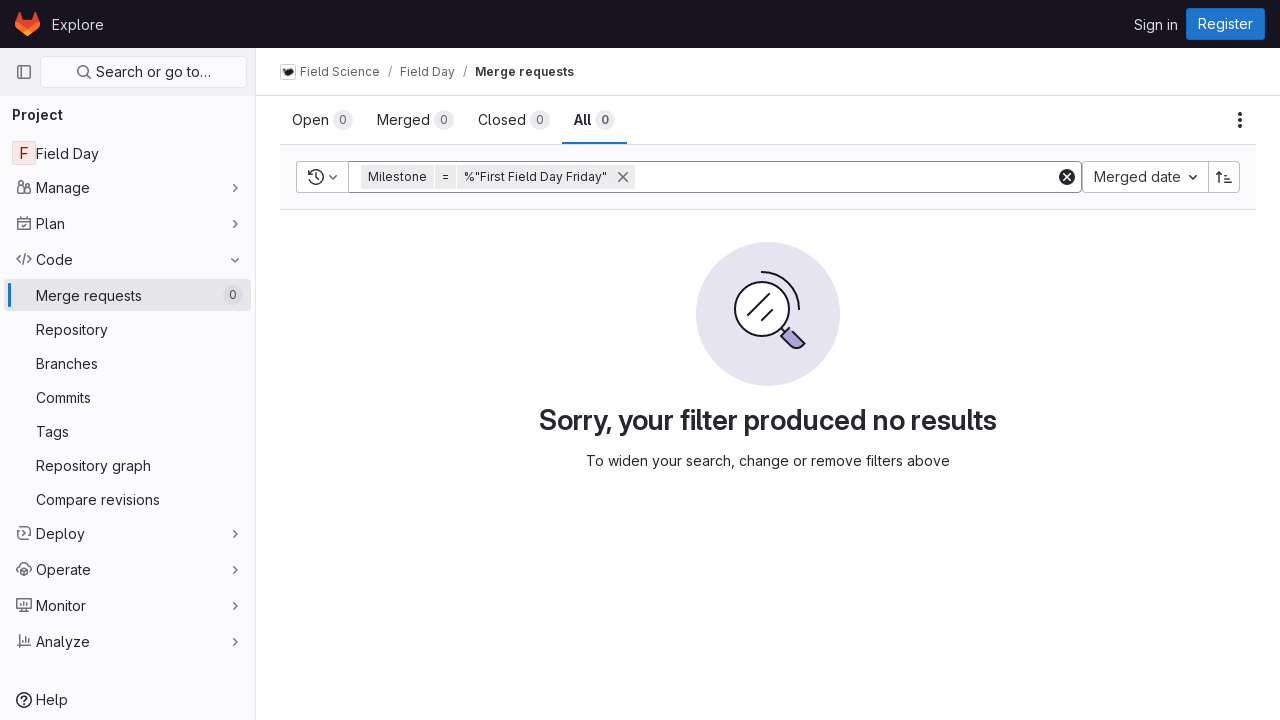

--- FILE ---
content_type: text/html; charset=utf-8
request_url: https://code.cs.earlham.edu/field-science/FieldDay/-/merge_requests?milestone_title=First+Field+Day+Friday&sort=merged_at&state=all
body_size: 10457
content:




<!DOCTYPE html>
<html class="gl-light ui-neutral with-top-bar with-header" lang="en">
<head prefix="og: http://ogp.me/ns#">
<meta charset="utf-8">
<meta content="IE=edge" http-equiv="X-UA-Compatible">
<meta content="width=device-width, initial-scale=1" name="viewport">
<title>Merge requests · Field Science / Field Day · GitLab</title>
<script>
//<![CDATA[
window.gon={};gon.api_version="v4";gon.default_avatar_url="https://code.cs.earlham.edu/assets/no_avatar-849f9c04a3a0d0cea2424ae97b27447dc64a7dbfae83c036c45b403392f0e8ba.png";gon.max_file_size=10;gon.asset_host=null;gon.webpack_public_path="/assets/webpack/";gon.relative_url_root="";gon.user_color_mode="gl-light";gon.user_color_scheme="white";gon.markdown_surround_selection=null;gon.markdown_automatic_lists=null;gon.math_rendering_limits_enabled=true;gon.recaptcha_api_server_url="https://www.recaptcha.net/recaptcha/api.js";gon.recaptcha_sitekey=null;gon.gitlab_url="https://code.cs.earlham.edu";gon.promo_url="https://about.gitlab.com";gon.forum_url="https://forum.gitlab.com";gon.docs_url="https://docs.gitlab.com";gon.organization_http_header_name="HTTP_GITLAB_ORGANIZATION_ID";gon.revision="4880aeec201";gon.feature_category="code_review_workflow";gon.gitlab_logo="/assets/gitlab_logo-2957169c8ef64c58616a1ac3f4fc626e8a35ce4eb3ed31bb0d873712f2a041a0.png";gon.secure=true;gon.sprite_icons="/assets/icons-454317f5123bdb93dcb695c6092c458fb0ec6c862d0a56857aefa1c73469f743.svg";gon.sprite_file_icons="/assets/file_icons/file_icons-7cd3d6c3b29a6d972895f36472978a4b5adb4b37f9b5d0716a380e82389f7e0e.svg";gon.emoji_sprites_css_path="/assets/emoji_sprites-d746ae2450a3e9c626d338d77a101b84ff33a47c0c281b676d75c4a6ed2948a4.css";gon.gridstack_css_path="/assets/lazy_bundles/gridstack-5fcfd4ffbea1db04eaf7f16521bcab19ae3af042c8b4afe8d16781eda5a70799.css";gon.test_env=false;gon.disable_animations=false;gon.suggested_label_colors={"#cc338b":"Magenta-pink","#dc143c":"Crimson","#c21e56":"Rose red","#cd5b45":"Dark coral","#ed9121":"Carrot orange","#eee600":"Titanium yellow","#009966":"Green-cyan","#8fbc8f":"Dark sea green","#6699cc":"Blue-gray","#e6e6fa":"Lavender","#9400d3":"Dark violet","#330066":"Deep violet","#36454f":"Charcoal grey","#808080":"Gray"};gon.first_day_of_week=0;gon.time_display_relative=true;gon.time_display_format=0;gon.ee=false;gon.jh=false;gon.dot_com=false;gon.uf_error_prefix="UF";gon.pat_prefix="glpat-";gon.keyboard_shortcuts_enabled=true;gon.diagramsnet_url="https://embed.diagrams.net";gon.features={"sourceEditorToolbar":false,"vscodeWebIde":true,"uiForOrganizations":false,"organizationSwitching":false,"removeMonitorMetrics":true,"improvedHideHeuristics":false,"glqlIntegration":false,"mrApprovedFilter":false};
//]]>
</script>






<link rel="stylesheet" href="/assets/application-487de60d9ab3205ffe87ebd3b4dad8a80e7fa602d5390d64849d67476445b683.css" />
<link rel="stylesheet" href="/assets/page_bundles/issuable_list-354cd7bc5771a8bce153218e4ff58713dc1a0c163c09ca46b06a85510179677c.css" /><link rel="stylesheet" href="/assets/page_bundles/merge_request-12f5f72fe3bbd053f9f60db0b34fc6a97b09eb596c7735bcabf64a4b20c90689.css" /><link rel="stylesheet" href="/assets/page_bundles/commit_description-065c52911d70ac846b47cc0f64e7a6e0d3daadd0cd34f5788259712569dc0dc3.css" /><link rel="stylesheet" href="/assets/page_bundles/work_items-1a645abe79ac6548485568d8d034b67a35f8417ffba26e5da4b581e79dff7ba7.css" />
<link rel="stylesheet" href="/assets/application_utilities-be9c243fb45936837f5df8f56b584844abb57127eb153b72a5f74f5fdfcf6388.css" />
<link rel="stylesheet" href="/assets/tailwind-c4a59d85bb930bf2e7ecc96190d540b832d994119d6a38a97cb684ad82e28053.css" />


<link rel="stylesheet" href="/assets/fonts-fae5d3f79948bd85f18b6513a025f863b19636e85b09a1492907eb4b1bb0557b.css" />
<link rel="stylesheet" href="/assets/highlight/themes/white-1285cce1be88ce2ec9caaa6f50ee58d75ce1412f0c5b019194f2477139509e18.css" />


<link rel="preload" href="/assets/application_utilities-be9c243fb45936837f5df8f56b584844abb57127eb153b72a5f74f5fdfcf6388.css" as="style" type="text/css">
<link rel="preload" href="/assets/application-487de60d9ab3205ffe87ebd3b4dad8a80e7fa602d5390d64849d67476445b683.css" as="style" type="text/css">
<link rel="preload" href="/assets/highlight/themes/white-1285cce1be88ce2ec9caaa6f50ee58d75ce1412f0c5b019194f2477139509e18.css" as="style" type="text/css">




<script src="/assets/webpack/graphql.e1f11a07.chunk.js" defer="defer"></script>
<script src="/assets/webpack/commons-pages.admin.abuse_reports.show-pages.dashboard.issues-pages.dashboard.milestones.show-pages.-0be646db.f2b9e702.chunk.js" defer="defer"></script>
<script src="/assets/webpack/commons-pages.admin.abuse_reports.show-pages.dashboard.issues-pages.groups.boards-pages.groups.issue-9703a78b.4e2b4f67.chunk.js" defer="defer"></script>
<script src="/assets/webpack/commons-pages.admin.abuse_reports.show-pages.dashboard.issues-pages.groups.boards-pages.groups.issue-b7fd6ac6.2cc0562b.chunk.js" defer="defer"></script>
<script src="/assets/webpack/commons-pages.groups.new-pages.import.gitlab_projects.new-pages.import.manifest.new-pages.projects.n-44c6c18e.1642148b.chunk.js" defer="defer"></script>
<script src="/assets/webpack/commons-pages.search.show-super_sidebar.9facb163.chunk.js" defer="defer"></script>
<script src="/assets/webpack/super_sidebar.6613e4a8.chunk.js" defer="defer"></script>
<script src="/assets/webpack/commons-pages.admin.abuse_reports.show-pages.admin.topics.edit-pages.admin.topics.new-pages.groups.m-7214950e.def14e50.chunk.js" defer="defer"></script>
<script src="/assets/webpack/commons-pages.admin.runners.show-pages.clusters.agents.dashboard-pages.dashboard.groups.index-pages.-03de76a8.411f5d91.chunk.js" defer="defer"></script>
<script src="/assets/webpack/commons-pages.admin.abuse_reports-pages.admin.abuse_reports.show-pages.admin.runners.index-pages.das-60005a4f.1f9e674e.chunk.js" defer="defer"></script>
<script src="/assets/webpack/commons-pages.admin.abuse_reports-pages.admin.abuse_reports.show-pages.admin.runners.index-pages.das-d85abd99.e7043e59.chunk.js" defer="defer"></script>
<script src="/assets/webpack/commons-pages.admin.abuse_reports.show-pages.dashboard.milestones.show-pages.groups.merge_requests-p-c386761a.13b57511.chunk.js" defer="defer"></script>
<script src="/assets/webpack/commons-pages.dashboard.milestones.show-pages.groups.merge_requests-pages.groups.milestones.edit-pag-479676bc.68f23be9.chunk.js" defer="defer"></script>
<script src="/assets/webpack/commons-pages.dashboard.issues-pages.groups.issues-pages.groups.merge_requests-pages.projects.incide-54d7978d.f987d3f1.chunk.js" defer="defer"></script>
<script src="/assets/webpack/commons-pages.dashboard.todos.index-pages.groups.merge_requests-pages.projects.incidents.show-pages.-9ec9ff18.ca1aca4d.chunk.js" defer="defer"></script>
<script src="/assets/webpack/commons-pages.dashboard.issues-pages.groups.boards-pages.groups.issues-pages.groups.work_items-pages-81e0141f.d594f06d.chunk.js" defer="defer"></script>
<script src="/assets/webpack/commons-pages.groups.issues-pages.groups.merge_requests-pages.projects.issues.index-pages.projects.m-984d1ac7.0ac2f880.chunk.js" defer="defer"></script>
<script src="/assets/webpack/commons-pages.groups.merge_requests-pages.projects.merge_requests.conflicts-pages.projects.merge_req-d29e5145.05a52cbd.chunk.js" defer="defer"></script>
<script src="/assets/webpack/commons-pages.dashboard.issues-pages.groups.issues-pages.groups.work_items-pages.groups.work_items.s-194b072b.3d0f3715.chunk.js" defer="defer"></script>
<script src="/assets/webpack/commons-pages.dashboard.issues-pages.dashboard.merge_requests-pages.groups.merge_requests-pages.proj-f76e8d97.2c252646.chunk.js" defer="defer"></script>
<script src="/assets/webpack/pages.projects.merge_requests.index.8205bd65.chunk.js" defer="defer"></script>
<script src="/assets/webpack/runtime.aa3289d3.bundle.js" defer="defer"></script>
<script src="/assets/webpack/main.3c711c2b.chunk.js" defer="defer"></script>
<script src="/assets/webpack/redirect_listbox.6fb388fc.chunk.js" defer="defer"></script>
<meta content="object" property="og:type">
<meta content="GitLab" property="og:site_name">
<meta content="Merge requests · Field Science / Field Day · GitLab" property="og:title">
<meta content="Field Day Android application" property="og:description">
<meta content="https://code.cs.earlham.edu/assets/twitter_card-570ddb06edf56a2312253c5872489847a0f385112ddbcd71ccfa1570febab5d2.jpg" property="og:image">
<meta content="64" property="og:image:width">
<meta content="64" property="og:image:height">
<meta content="https://code.cs.earlham.edu/field-science/FieldDay/-/merge_requests?milestone_title=First+Field+Day+Friday&amp;sort=merged_at&amp;state=all" property="og:url">
<meta content="summary" property="twitter:card">
<meta content="Merge requests · Field Science / Field Day · GitLab" property="twitter:title">
<meta content="Field Day Android application" property="twitter:description">
<meta content="https://code.cs.earlham.edu/assets/twitter_card-570ddb06edf56a2312253c5872489847a0f385112ddbcd71ccfa1570febab5d2.jpg" property="twitter:image">

<meta name="csrf-param" content="authenticity_token" />
<meta name="csrf-token" content="qXNumSNaCnmZ_oK75j1IH6UNZB_QtVVb4-KngYZDHN7AUKqupzFM-ACd5ufEtL3_xd4H9yNZd0JHS6HagizVAQ" />
<meta name="csp-nonce" />
<meta name="action-cable-url" content="/-/cable" />
<link href="/-/manifest.json" rel="manifest">
<link rel="icon" type="image/png" href="/assets/favicon-72a2cad5025aa931d6ea56c3201d1f18e68a8cd39788c7c80d5b2b82aa5143ef.png" id="favicon" data-original-href="/assets/favicon-72a2cad5025aa931d6ea56c3201d1f18e68a8cd39788c7c80d5b2b82aa5143ef.png" />
<link rel="apple-touch-icon" type="image/x-icon" href="/assets/apple-touch-icon-b049d4bc0dd9626f31db825d61880737befc7835982586d015bded10b4435460.png" />
<link href="/search/opensearch.xml" rel="search" title="Search GitLab" type="application/opensearchdescription+xml">
<link rel="alternate" type="application/atom+xml" title="Field Day merge requests" href="https://code.cs.earlham.edu/field-science/FieldDay/-/merge_requests.atom?milestone_title=First+Field+Day+Friday&amp;sort=merged_at&amp;state=all" />




<meta content="Field Day Android application" name="description">
<meta content="#ececef" name="theme-color">
</head>

<body class="tab-width-8 gl-browser-chrome gl-platform-mac" data-find-file="/field-science/FieldDay/-/find_file/master" data-group="field-science" data-group-full-path="field-science" data-namespace-id="4" data-page="projects:merge_requests:index" data-project="FieldDay" data-project-full-path="field-science/FieldDay" data-project-id="49">

<script>
//<![CDATA[
gl = window.gl || {};
gl.client = {"isChrome":true,"isMac":true};


//]]>
</script>


<header class="header-logged-out" data-testid="navbar">
<a class="gl-sr-only gl-accessibility" href="#content-body">Skip to content</a>
<div class="container-fluid">
<nav aria-label="Explore GitLab" class="header-logged-out-nav gl-display-flex gl-gap-3 gl-justify-content-space-between">
<div class="gl-display-flex gl-align-items-center gl-gap-1">
<span class="gl-sr-only">GitLab</span>
<a title="Homepage" id="logo" class="header-logged-out-logo has-tooltip" aria-label="Homepage" href="/"><svg aria-hidden="true" role="img" class="tanuki-logo" width="25" height="24" viewBox="0 0 25 24" fill="none" xmlns="http://www.w3.org/2000/svg">
  <path class="tanuki-shape tanuki" d="m24.507 9.5-.034-.09L21.082.562a.896.896 0 0 0-1.694.091l-2.29 7.01H7.825L5.535.653a.898.898 0 0 0-1.694-.09L.451 9.411.416 9.5a6.297 6.297 0 0 0 2.09 7.278l.012.01.03.022 5.16 3.867 2.56 1.935 1.554 1.176a1.051 1.051 0 0 0 1.268 0l1.555-1.176 2.56-1.935 5.197-3.89.014-.01A6.297 6.297 0 0 0 24.507 9.5Z"
        fill="#E24329"/>
  <path class="tanuki-shape right-cheek" d="m24.507 9.5-.034-.09a11.44 11.44 0 0 0-4.56 2.051l-7.447 5.632 4.742 3.584 5.197-3.89.014-.01A6.297 6.297 0 0 0 24.507 9.5Z"
        fill="#FC6D26"/>
  <path class="tanuki-shape chin" d="m7.707 20.677 2.56 1.935 1.555 1.176a1.051 1.051 0 0 0 1.268 0l1.555-1.176 2.56-1.935-4.743-3.584-4.755 3.584Z"
        fill="#FCA326"/>
  <path class="tanuki-shape left-cheek" d="M5.01 11.461a11.43 11.43 0 0 0-4.56-2.05L.416 9.5a6.297 6.297 0 0 0 2.09 7.278l.012.01.03.022 5.16 3.867 4.745-3.584-7.444-5.632Z"
        fill="#FC6D26"/>
</svg>

</a></div>
<ul class="gl-list-none gl-p-0 gl-m-0 gl-display-flex gl-gap-3 gl-align-items-center gl-flex-grow-1">
<li class="header-logged-out-nav-item">
<a class="" href="/explore">Explore</a>
</li>
</ul>
<ul class="gl-list-none gl-p-0 gl-m-0 gl-display-flex gl-gap-3 gl-align-items-center gl-justify-content-end">
<li class="header-logged-out-nav-item">
<a href="/users/sign_in?redirect_to_referer=yes">Sign in</a>
</li>
<li class="header-logged-out-nav-item">
<a class="gl-button btn btn-md btn-confirm " href="/users/sign_up"><span class="gl-button-text">
Register

</span>

</a></li>
</ul>
</nav>
</div>
</header>

<div class="layout-page page-with-super-sidebar">
<aside class="js-super-sidebar super-sidebar super-sidebar-loading" data-command-palette="{&quot;project_files_url&quot;:&quot;/field-science/FieldDay/-/files/master?format=json&quot;,&quot;project_blob_url&quot;:&quot;/field-science/FieldDay/-/blob/master&quot;}" data-force-desktop-expanded-sidebar="" data-root-path="/" data-sidebar="{&quot;is_logged_in&quot;:false,&quot;context_switcher_links&quot;:[{&quot;title&quot;:&quot;Explore&quot;,&quot;link&quot;:&quot;/explore&quot;,&quot;icon&quot;:&quot;compass&quot;}],&quot;current_menu_items&quot;:[{&quot;id&quot;:&quot;project_overview&quot;,&quot;title&quot;:&quot;Field Day&quot;,&quot;icon&quot;:null,&quot;avatar&quot;:null,&quot;entity_id&quot;:49,&quot;link&quot;:&quot;/field-science/FieldDay&quot;,&quot;pill_count&quot;:null,&quot;link_classes&quot;:&quot;shortcuts-project&quot;,&quot;is_active&quot;:false},{&quot;id&quot;:&quot;manage_menu&quot;,&quot;title&quot;:&quot;Manage&quot;,&quot;icon&quot;:&quot;users&quot;,&quot;avatar&quot;:null,&quot;avatar_shape&quot;:&quot;rect&quot;,&quot;entity_id&quot;:null,&quot;link&quot;:&quot;/field-science/FieldDay/activity&quot;,&quot;is_active&quot;:false,&quot;pill_count&quot;:null,&quot;items&quot;:[{&quot;id&quot;:&quot;activity&quot;,&quot;title&quot;:&quot;Activity&quot;,&quot;icon&quot;:null,&quot;avatar&quot;:null,&quot;entity_id&quot;:null,&quot;link&quot;:&quot;/field-science/FieldDay/activity&quot;,&quot;pill_count&quot;:null,&quot;link_classes&quot;:&quot;shortcuts-project-activity&quot;,&quot;is_active&quot;:false},{&quot;id&quot;:&quot;members&quot;,&quot;title&quot;:&quot;Members&quot;,&quot;icon&quot;:null,&quot;avatar&quot;:null,&quot;entity_id&quot;:null,&quot;link&quot;:&quot;/field-science/FieldDay/-/project_members&quot;,&quot;pill_count&quot;:null,&quot;link_classes&quot;:null,&quot;is_active&quot;:false},{&quot;id&quot;:&quot;labels&quot;,&quot;title&quot;:&quot;Labels&quot;,&quot;icon&quot;:null,&quot;avatar&quot;:null,&quot;entity_id&quot;:null,&quot;link&quot;:&quot;/field-science/FieldDay/-/labels&quot;,&quot;pill_count&quot;:null,&quot;link_classes&quot;:null,&quot;is_active&quot;:false}],&quot;separated&quot;:false},{&quot;id&quot;:&quot;plan_menu&quot;,&quot;title&quot;:&quot;Plan&quot;,&quot;icon&quot;:&quot;planning&quot;,&quot;avatar&quot;:null,&quot;avatar_shape&quot;:&quot;rect&quot;,&quot;entity_id&quot;:null,&quot;link&quot;:&quot;/field-science/FieldDay/-/issues&quot;,&quot;is_active&quot;:false,&quot;pill_count&quot;:null,&quot;items&quot;:[{&quot;id&quot;:&quot;project_issue_list&quot;,&quot;title&quot;:&quot;Issues&quot;,&quot;icon&quot;:null,&quot;avatar&quot;:null,&quot;entity_id&quot;:null,&quot;link&quot;:&quot;/field-science/FieldDay/-/issues&quot;,&quot;pill_count&quot;:&quot;15&quot;,&quot;link_classes&quot;:&quot;shortcuts-issues has-sub-items&quot;,&quot;is_active&quot;:false},{&quot;id&quot;:&quot;boards&quot;,&quot;title&quot;:&quot;Issue boards&quot;,&quot;icon&quot;:null,&quot;avatar&quot;:null,&quot;entity_id&quot;:null,&quot;link&quot;:&quot;/field-science/FieldDay/-/boards&quot;,&quot;pill_count&quot;:null,&quot;link_classes&quot;:&quot;shortcuts-issue-boards&quot;,&quot;is_active&quot;:false},{&quot;id&quot;:&quot;milestones&quot;,&quot;title&quot;:&quot;Milestones&quot;,&quot;icon&quot;:null,&quot;avatar&quot;:null,&quot;entity_id&quot;:null,&quot;link&quot;:&quot;/field-science/FieldDay/-/milestones&quot;,&quot;pill_count&quot;:null,&quot;link_classes&quot;:null,&quot;is_active&quot;:false},{&quot;id&quot;:&quot;project_wiki&quot;,&quot;title&quot;:&quot;Wiki&quot;,&quot;icon&quot;:null,&quot;avatar&quot;:null,&quot;entity_id&quot;:null,&quot;link&quot;:&quot;/field-science/FieldDay/-/wikis/home&quot;,&quot;pill_count&quot;:null,&quot;link_classes&quot;:&quot;shortcuts-wiki&quot;,&quot;is_active&quot;:false}],&quot;separated&quot;:false},{&quot;id&quot;:&quot;code_menu&quot;,&quot;title&quot;:&quot;Code&quot;,&quot;icon&quot;:&quot;code&quot;,&quot;avatar&quot;:null,&quot;avatar_shape&quot;:&quot;rect&quot;,&quot;entity_id&quot;:null,&quot;link&quot;:&quot;/field-science/FieldDay/-/merge_requests&quot;,&quot;is_active&quot;:true,&quot;pill_count&quot;:null,&quot;items&quot;:[{&quot;id&quot;:&quot;project_merge_request_list&quot;,&quot;title&quot;:&quot;Merge requests&quot;,&quot;icon&quot;:null,&quot;avatar&quot;:null,&quot;entity_id&quot;:null,&quot;link&quot;:&quot;/field-science/FieldDay/-/merge_requests&quot;,&quot;pill_count&quot;:&quot;0&quot;,&quot;link_classes&quot;:&quot;shortcuts-merge_requests&quot;,&quot;is_active&quot;:true},{&quot;id&quot;:&quot;files&quot;,&quot;title&quot;:&quot;Repository&quot;,&quot;icon&quot;:null,&quot;avatar&quot;:null,&quot;entity_id&quot;:null,&quot;link&quot;:&quot;/field-science/FieldDay/-/tree/master&quot;,&quot;pill_count&quot;:null,&quot;link_classes&quot;:&quot;shortcuts-tree&quot;,&quot;is_active&quot;:false},{&quot;id&quot;:&quot;branches&quot;,&quot;title&quot;:&quot;Branches&quot;,&quot;icon&quot;:null,&quot;avatar&quot;:null,&quot;entity_id&quot;:null,&quot;link&quot;:&quot;/field-science/FieldDay/-/branches&quot;,&quot;pill_count&quot;:null,&quot;link_classes&quot;:null,&quot;is_active&quot;:false},{&quot;id&quot;:&quot;commits&quot;,&quot;title&quot;:&quot;Commits&quot;,&quot;icon&quot;:null,&quot;avatar&quot;:null,&quot;entity_id&quot;:null,&quot;link&quot;:&quot;/field-science/FieldDay/-/commits/master?ref_type=heads&quot;,&quot;pill_count&quot;:null,&quot;link_classes&quot;:&quot;shortcuts-commits&quot;,&quot;is_active&quot;:false},{&quot;id&quot;:&quot;tags&quot;,&quot;title&quot;:&quot;Tags&quot;,&quot;icon&quot;:null,&quot;avatar&quot;:null,&quot;entity_id&quot;:null,&quot;link&quot;:&quot;/field-science/FieldDay/-/tags&quot;,&quot;pill_count&quot;:null,&quot;link_classes&quot;:null,&quot;is_active&quot;:false},{&quot;id&quot;:&quot;graphs&quot;,&quot;title&quot;:&quot;Repository graph&quot;,&quot;icon&quot;:null,&quot;avatar&quot;:null,&quot;entity_id&quot;:null,&quot;link&quot;:&quot;/field-science/FieldDay/-/network/master?ref_type=heads&quot;,&quot;pill_count&quot;:null,&quot;link_classes&quot;:&quot;shortcuts-network&quot;,&quot;is_active&quot;:false},{&quot;id&quot;:&quot;compare&quot;,&quot;title&quot;:&quot;Compare revisions&quot;,&quot;icon&quot;:null,&quot;avatar&quot;:null,&quot;entity_id&quot;:null,&quot;link&quot;:&quot;/field-science/FieldDay/-/compare?from=master\u0026to=master&quot;,&quot;pill_count&quot;:null,&quot;link_classes&quot;:null,&quot;is_active&quot;:false}],&quot;separated&quot;:false},{&quot;id&quot;:&quot;deploy_menu&quot;,&quot;title&quot;:&quot;Deploy&quot;,&quot;icon&quot;:&quot;deployments&quot;,&quot;avatar&quot;:null,&quot;avatar_shape&quot;:&quot;rect&quot;,&quot;entity_id&quot;:null,&quot;link&quot;:&quot;/field-science/FieldDay/-/releases&quot;,&quot;is_active&quot;:false,&quot;pill_count&quot;:null,&quot;items&quot;:[{&quot;id&quot;:&quot;releases&quot;,&quot;title&quot;:&quot;Releases&quot;,&quot;icon&quot;:null,&quot;avatar&quot;:null,&quot;entity_id&quot;:null,&quot;link&quot;:&quot;/field-science/FieldDay/-/releases&quot;,&quot;pill_count&quot;:null,&quot;link_classes&quot;:&quot;shortcuts-deployments-releases&quot;,&quot;is_active&quot;:false},{&quot;id&quot;:&quot;packages_registry&quot;,&quot;title&quot;:&quot;Package Registry&quot;,&quot;icon&quot;:null,&quot;avatar&quot;:null,&quot;entity_id&quot;:null,&quot;link&quot;:&quot;/field-science/FieldDay/-/packages&quot;,&quot;pill_count&quot;:null,&quot;link_classes&quot;:&quot;shortcuts-container-registry&quot;,&quot;is_active&quot;:false}],&quot;separated&quot;:false},{&quot;id&quot;:&quot;operations_menu&quot;,&quot;title&quot;:&quot;Operate&quot;,&quot;icon&quot;:&quot;cloud-pod&quot;,&quot;avatar&quot;:null,&quot;avatar_shape&quot;:&quot;rect&quot;,&quot;entity_id&quot;:null,&quot;link&quot;:&quot;/field-science/FieldDay/-/terraform_module_registry&quot;,&quot;is_active&quot;:false,&quot;pill_count&quot;:null,&quot;items&quot;:[{&quot;id&quot;:&quot;infrastructure_registry&quot;,&quot;title&quot;:&quot;Terraform modules&quot;,&quot;icon&quot;:null,&quot;avatar&quot;:null,&quot;entity_id&quot;:null,&quot;link&quot;:&quot;/field-science/FieldDay/-/terraform_module_registry&quot;,&quot;pill_count&quot;:null,&quot;link_classes&quot;:null,&quot;is_active&quot;:false}],&quot;separated&quot;:false},{&quot;id&quot;:&quot;monitor_menu&quot;,&quot;title&quot;:&quot;Monitor&quot;,&quot;icon&quot;:&quot;monitor&quot;,&quot;avatar&quot;:null,&quot;avatar_shape&quot;:&quot;rect&quot;,&quot;entity_id&quot;:null,&quot;link&quot;:&quot;/field-science/FieldDay/-/incidents&quot;,&quot;is_active&quot;:false,&quot;pill_count&quot;:null,&quot;items&quot;:[{&quot;id&quot;:&quot;incidents&quot;,&quot;title&quot;:&quot;Incidents&quot;,&quot;icon&quot;:null,&quot;avatar&quot;:null,&quot;entity_id&quot;:null,&quot;link&quot;:&quot;/field-science/FieldDay/-/incidents&quot;,&quot;pill_count&quot;:null,&quot;link_classes&quot;:null,&quot;is_active&quot;:false}],&quot;separated&quot;:false},{&quot;id&quot;:&quot;analyze_menu&quot;,&quot;title&quot;:&quot;Analyze&quot;,&quot;icon&quot;:&quot;chart&quot;,&quot;avatar&quot;:null,&quot;avatar_shape&quot;:&quot;rect&quot;,&quot;entity_id&quot;:null,&quot;link&quot;:&quot;/field-science/FieldDay/-/value_stream_analytics&quot;,&quot;is_active&quot;:false,&quot;pill_count&quot;:null,&quot;items&quot;:[{&quot;id&quot;:&quot;cycle_analytics&quot;,&quot;title&quot;:&quot;Value stream analytics&quot;,&quot;icon&quot;:null,&quot;avatar&quot;:null,&quot;entity_id&quot;:null,&quot;link&quot;:&quot;/field-science/FieldDay/-/value_stream_analytics&quot;,&quot;pill_count&quot;:null,&quot;link_classes&quot;:&quot;shortcuts-project-cycle-analytics&quot;,&quot;is_active&quot;:false},{&quot;id&quot;:&quot;contributors&quot;,&quot;title&quot;:&quot;Contributor analytics&quot;,&quot;icon&quot;:null,&quot;avatar&quot;:null,&quot;entity_id&quot;:null,&quot;link&quot;:&quot;/field-science/FieldDay/-/graphs/master?ref_type=heads&quot;,&quot;pill_count&quot;:null,&quot;link_classes&quot;:null,&quot;is_active&quot;:false},{&quot;id&quot;:&quot;repository_analytics&quot;,&quot;title&quot;:&quot;Repository analytics&quot;,&quot;icon&quot;:null,&quot;avatar&quot;:null,&quot;entity_id&quot;:null,&quot;link&quot;:&quot;/field-science/FieldDay/-/graphs/master/charts&quot;,&quot;pill_count&quot;:null,&quot;link_classes&quot;:&quot;shortcuts-repository-charts&quot;,&quot;is_active&quot;:false}],&quot;separated&quot;:false}],&quot;current_context_header&quot;:&quot;Project&quot;,&quot;support_path&quot;:&quot;https://about.gitlab.com/get-help/&quot;,&quot;docs_path&quot;:&quot;/help/docs&quot;,&quot;display_whats_new&quot;:false,&quot;show_version_check&quot;:null,&quot;search&quot;:{&quot;search_path&quot;:&quot;/search&quot;,&quot;issues_path&quot;:&quot;/dashboard/issues&quot;,&quot;mr_path&quot;:&quot;/dashboard/merge_requests&quot;,&quot;autocomplete_path&quot;:&quot;/search/autocomplete&quot;,&quot;settings_path&quot;:&quot;/search/settings&quot;,&quot;search_context&quot;:{&quot;group&quot;:{&quot;id&quot;:4,&quot;name&quot;:&quot;Field Science&quot;,&quot;full_name&quot;:&quot;Field Science&quot;},&quot;group_metadata&quot;:{&quot;issues_path&quot;:&quot;/groups/field-science/-/issues&quot;,&quot;mr_path&quot;:&quot;/groups/field-science/-/merge_requests&quot;},&quot;project&quot;:{&quot;id&quot;:49,&quot;name&quot;:&quot;Field Day&quot;},&quot;project_metadata&quot;:{&quot;mr_path&quot;:&quot;/field-science/FieldDay/-/merge_requests&quot;,&quot;issues_path&quot;:&quot;/field-science/FieldDay/-/issues&quot;},&quot;code_search&quot;:false,&quot;scope&quot;:&quot;merge_requests&quot;,&quot;for_snippets&quot;:null}},&quot;panel_type&quot;:&quot;project&quot;,&quot;shortcut_links&quot;:[{&quot;title&quot;:&quot;Snippets&quot;,&quot;href&quot;:&quot;/explore/snippets&quot;,&quot;css_class&quot;:&quot;dashboard-shortcuts-snippets&quot;},{&quot;title&quot;:&quot;Groups&quot;,&quot;href&quot;:&quot;/explore/groups&quot;,&quot;css_class&quot;:&quot;dashboard-shortcuts-groups&quot;},{&quot;title&quot;:&quot;Projects&quot;,&quot;href&quot;:&quot;/explore/projects/starred&quot;,&quot;css_class&quot;:&quot;dashboard-shortcuts-projects&quot;}]}"></aside>

<div class="content-wrapper">

<div class="alert-wrapper gl-force-block-formatting-context">




























<div class="top-bar-fixed container-fluid" data-testid="top-bar">
<div class="top-bar-container gl-display-flex gl-align-items-center gl-gap-2">
<button class="gl-button btn btn-icon btn-md btn-default btn-default-tertiary js-super-sidebar-toggle-expand super-sidebar-toggle -gl-ml-3" aria-controls="super-sidebar" aria-expanded="false" aria-label="Primary navigation sidebar" type="button"><svg class="s16 gl-icon gl-button-icon " data-testid="sidebar-icon"><use href="/assets/icons-454317f5123bdb93dcb695c6092c458fb0ec6c862d0a56857aefa1c73469f743.svg#sidebar"></use></svg>

</button>
<script type="application/ld+json">
{"@context":"https://schema.org","@type":"BreadcrumbList","itemListElement":[{"@type":"ListItem","position":1,"name":"Field Science","item":"https://code.cs.earlham.edu/field-science"},{"@type":"ListItem","position":2,"name":"Field Day","item":"https://code.cs.earlham.edu/field-science/FieldDay"},{"@type":"ListItem","position":3,"name":"Merge requests","item":"https://code.cs.earlham.edu/field-science/FieldDay/-/merge_requests?milestone_title=First+Field+Day+Friday\u0026sort=merged_at\u0026state=all"}]}


</script>
<div data-testid="breadcrumb-links" id="js-vue-page-breadcrumbs-wrapper">
<div data-breadcrumbs-json="[{&quot;text&quot;:&quot;Field Science&quot;,&quot;href&quot;:&quot;/field-science&quot;,&quot;avatarPath&quot;:&quot;/uploads/-/system/group/avatar/4/iceland.jpg&quot;},{&quot;text&quot;:&quot;Field Day&quot;,&quot;href&quot;:&quot;/field-science/FieldDay&quot;,&quot;avatarPath&quot;:null},{&quot;text&quot;:&quot;Merge requests&quot;,&quot;href&quot;:&quot;/field-science/FieldDay/-/merge_requests?milestone_title=First+Field+Day+Friday\u0026sort=merged_at\u0026state=all&quot;,&quot;avatarPath&quot;:null}]" id="js-vue-page-breadcrumbs"></div>
<div id="js-injected-page-breadcrumbs"></div>
</div>


<div id="js-work-item-feedback"></div>


</div>
</div>

</div>
<div class="container-fluid container-limited project-highlight-puc">
<main class="content" id="content-body" itemscope itemtype="http://schema.org/SoftwareSourceCode">
<div class="flash-container flash-container-page sticky" data-testid="flash-container">
<div id="js-global-alerts"></div>
</div>







<div class="top-area">
<ul class="issues-state-filters gl-border-b-0 gl-flex-grow-1 nav gl-tabs-nav" role="tablist"><li role="presentation" class="nav-item"><a id="state-opened" title="Filter by merge requests that are currently open." data-state="opened" role="tab" class="nav-link gl-tab-nav-item" href="/field-science/FieldDay/-/merge_requests?milestone_title=First+Field+Day+Friday&amp;sort=merged_at&amp;state=opened"><span>Open</span> <span class="gl-badge badge badge-pill badge-muted gl-tab-counter-badge gl-hidden sm:gl-inline-flex"><span class="gl-badge-content">0</span></span>
</a></li><li role="presentation" class="nav-item"><a id="state-merged" title="Filter by merge requests that are currently merged." data-state="merged" role="tab" class="nav-link gl-tab-nav-item" href="/field-science/FieldDay/-/merge_requests?milestone_title=First+Field+Day+Friday&amp;sort=merged_at&amp;state=merged"><span>Merged</span> <span class="gl-badge badge badge-pill badge-muted gl-tab-counter-badge gl-hidden sm:gl-inline-flex"><span class="gl-badge-content">0</span></span>
</a></li><li role="presentation" class="nav-item"><a id="state-closed" title="Filter by merge requests that are currently closed and unmerged." data-state="closed" role="tab" class="nav-link gl-tab-nav-item" href="/field-science/FieldDay/-/merge_requests?milestone_title=First+Field+Day+Friday&amp;sort=merged_at&amp;state=closed"><span>Closed</span> <span class="gl-badge badge badge-pill badge-muted gl-tab-counter-badge gl-hidden sm:gl-inline-flex"><span class="gl-badge-content">0</span></span>
</a></li><li role="presentation" class="nav-item"><a id="state-all" title="Show all merge requests." data-state="all" role="tab" class="nav-link gl-tab-nav-item active gl-tab-nav-item-active" href="/field-science/FieldDay/-/merge_requests?milestone_title=First+Field+Day+Friday&amp;sort=merged_at&amp;state=all"><span>All</span> <span class="gl-badge badge badge-pill badge-muted gl-tab-counter-badge gl-hidden sm:gl-inline-flex"><span class="gl-badge-content">0</span></span>
</a></li>
</ul>
<div class="nav-controls">

<div data-export-csv-path="/field-science/FieldDay/-/merge_requests/export_csv?milestone_title=First+Field+Day+Friday&amp;sort=merged_at&amp;state=all" data-is-signed-in="false" data-issuable-count="0" data-issuable-type="merge_request" data-rss-url="/field-science/FieldDay/-/merge_requests.atom?milestone_title=First+Field+Day+Friday&amp;sort=merged_at&amp;state=all" id="js-vue-mr-list-more-actions"></div>

</div>
</div>
<div class="issues-filters">
<div class="issues-details-filters filtered-search-block gl-flex gl-flex-direction-column gl-lg-flex-direction-row gl-gap-3 row-content-block second-block">
<div class="gl-flex gl-flex-direction-column gl-md-flex-direction-row gl-flex-grow-1 gl-w-full">
<form class="filter-form js-filter-form gl-w-full" action="/field-science/FieldDay/-/merge_requests?milestone_title=First+Field+Day+Friday&amp;sort=merged_at&amp;state=all" accept-charset="UTF-8" method="get"><div class="issues-other-filters filtered-search-wrapper gl-flex gl-flex-direction-column gl-md-flex-direction-row">
<div class="filtered-search-box">
<div class="dropdown filtered-search-history-dropdown-wrapper"><button class="dropdown-menu-toggle gl-button btn btn-default filtered-search-history-dropdown-toggle-button" type="button" data-toggle="dropdown"><span class="dropdown-toggle-text "><span><svg class="s16" data-testid="history-icon"><use href="/assets/icons-454317f5123bdb93dcb695c6092c458fb0ec6c862d0a56857aefa1c73469f743.svg#history"></use></svg></span><span class="gl-sr-only">Recent searches</span></span><svg class="s16 dropdown-menu-toggle-icon" data-testid="chevron-down-icon"><use href="/assets/icons-454317f5123bdb93dcb695c6092c458fb0ec6c862d0a56857aefa1c73469f743.svg#chevron-down"></use></svg></button><div class="dropdown-menu dropdown-select filtered-search-history-dropdown"><div data-testid="dropdown-list-content" class="dropdown-content filtered-search-history-dropdown-content"><div class="js-filtered-search-history-dropdown" data-full-path="field-science/FieldDay"></div>
</div><div class="dropdown-loading"><div class="gl-spinner-container gl-mt-7" role="status"><span aria-label="Loading" class="gl-spinner gl-spinner-md gl-spinner-dark !gl-align-text-bottom"></span></div></div></div></div><div class="filtered-search-box-input-container droplab-dropdown">
<div class="scroll-container">
<ul class="tokens-container list-unstyled">
<li class="input-token">
<input aria-label="Add search filter" autocomplete="off" class="form-control filtered-search" data-environments-endpoint="/field-science/FieldDay/unfoldered_environment_names" data-labels-endpoint="/field-science/FieldDay/-/labels" data-milestones-endpoint="/field-science/FieldDay/-/milestones" data-project-id="49" data-releases-endpoint="/field-science/FieldDay/-/releases" id="filtered-search-merge_requests" placeholder="Search or filter results…">
</li>
</ul>
</div>
<div class="gl-filtered-search-suggestion-list dropdown-menu" id="js-dropdown-hint">
<ul class="filter-dropdown" data-dropdown data-dynamic>
<li class="filter-dropdown-item" data-action="{{hint === &#39;search&#39; ? &#39;submit&#39; : &#39;&#39; }}" data-hint="{{hint}}" data-tag="{{tag}}">
<button type="button" class="gl-button btn btn-md btn-link "><span class="gl-button-text gl-inline-flex">
<svg>
<use xlink:href="{{icon}}"></use>
</svg>
{{ formattedKey }}

</span>

</button></li>
</ul>
</div>
<div class="gl-filtered-search-suggestion-list dropdown-menu" id="js-dropdown-operator">
<ul class="filter-dropdown" data-dropdown data-dynamic>
<li class="filter-dropdown-item" data-value="{{ title }}">
<button type="button" class="gl-button btn btn-md btn-link "><span class="gl-button-text gl-inline-flex gl-justify-between gl-w-full">
{{ title }}
<span class="gl-text-subtle">
{{ help }}
</span>

</span>

</button></li>
</ul>
</div>
<div class="gl-filtered-search-suggestion-list dropdown-menu" id="js-dropdown-author">
<ul class="filter-dropdown" data-dropdown data-dynamic>
<li class="filter-dropdown-item">
<button type="button" class="gl-button btn btn-md btn-link "><span class="gl-button-text gl-flex gl-items-center">
<div class="gl-shrink-0">
<img alt="{{name}}&#39;s avatar" src="[data-uri]" data-src="{{avatar_url}}" class="avatar s40 lazy" title="{{name}}">
</div>
<div class="gl-flex gl-flex-col">
<span class="gl-font-bold gl-whitespace-normal gl-break-words">
{{name}}
</span>
<span class="js-dropdown-light-content gl-text-subtle gl-whitespace-normal gl-break-all">
@{{username}}
</span>
</div>

</span>

</button></li>

</ul>
</div>
<div class="gl-filtered-search-suggestion-list dropdown-menu" id="js-dropdown-assignee">
<ul data-dropdown>
<li class="filter-dropdown-item" data-value="None">
<button type="button" class="gl-button btn btn-md btn-link "><span class="gl-button-text">
None

</span>

</button></li>
<li class="filter-dropdown-item" data-value="Any">
<button type="button" class="gl-button btn btn-md btn-link "><span class="gl-button-text">
Any

</span>

</button></li>
<li class="divider droplab-item-ignore"></li>
</ul>
<ul class="filter-dropdown" data-dropdown data-dynamic>
<li class="filter-dropdown-item">
<button type="button" class="gl-button btn btn-md btn-link "><span class="gl-button-text gl-flex gl-items-center">
<div class="gl-shrink-0">
<img alt="{{name}}&#39;s avatar" src="[data-uri]" data-src="{{avatar_url}}" class="avatar s40 lazy" title="{{name}}">
</div>
<div class="gl-flex gl-flex-col">
<span class="gl-font-bold gl-whitespace-normal gl-break-words">
{{name}}
</span>
<span class="js-dropdown-light-content gl-text-subtle gl-whitespace-normal gl-break-all">
@{{username}}
</span>
</div>

</span>

</button></li>

</ul>
</div>
<div class="gl-filtered-search-suggestion-list dropdown-menu" id="js-dropdown-reviewer">
<ul data-dropdown>
<li class="filter-dropdown-item" data-value="None">
<button type="button" class="gl-button btn btn-md btn-link "><span class="gl-button-text">
None

</span>

</button></li>
<li class="filter-dropdown-item" data-value="Any">
<button type="button" class="gl-button btn btn-md btn-link "><span class="gl-button-text">
Any

</span>

</button></li>
<li class="divider droplab-item-ignore"></li>
</ul>
<ul class="filter-dropdown" data-dropdown data-dynamic>
<li class="filter-dropdown-item">
<button type="button" class="gl-button btn btn-md btn-link "><span class="gl-button-text gl-flex gl-items-center">
<div class="gl-shrink-0">
<img alt="{{name}}&#39;s avatar" src="[data-uri]" data-src="{{avatar_url}}" class="avatar s40 lazy" title="{{name}}">
</div>
<div class="gl-flex gl-flex-col">
<span class="gl-font-bold gl-whitespace-normal gl-break-words">
{{name}}
</span>
<span class="js-dropdown-light-content gl-text-subtle gl-whitespace-normal gl-break-all">
@{{username}}
</span>
</div>

</span>

</button></li>

</ul>
</div>

<div class="filtered-search-input-dropdown-menu dropdown-menu" id="js-dropdown-approved-by">
<ul data-dropdown>
<li class="filter-dropdown-item" data-value="None">
<button type="button" class="gl-button btn btn-md btn-link "><span class="gl-button-text">
None

</span>

</button></li>
<li class="filter-dropdown-item" data-value="Any">
<button type="button" class="gl-button btn btn-md btn-link "><span class="gl-button-text">
Any

</span>

</button></li>
<li class="divider droplab-item-ignore"></li>
</ul>
<ul class="filter-dropdown" data-dropdown data-dynamic>
<li class="filter-dropdown-item">
<button type="button" class="gl-button btn btn-md btn-link "><span class="gl-button-text gl-flex gl-items-center">
<div class="gl-shrink-0">
<img alt="{{name}}&#39;s avatar" src="[data-uri]" data-src="{{avatar_url}}" class="avatar s40 lazy" title="{{name}}">
</div>
<div class="gl-flex gl-flex-col">
<span class="gl-font-bold gl-whitespace-normal gl-break-words">
{{name}}
</span>
<span class="js-dropdown-light-content gl-text-subtle gl-whitespace-normal gl-break-all">
@{{username}}
</span>
</div>

</span>

</button></li>

</ul>
</div>

<div class="filtered-search-input-dropdown-menu dropdown-menu" id="js-dropdown-merge-user">
<ul data-dropdown>
</ul>
<ul class="filter-dropdown" data-dropdown data-dynamic>
<li class="filter-dropdown-item">
<button type="button" class="gl-button btn btn-md btn-link "><span class="gl-button-text gl-flex gl-items-center">
<div class="gl-shrink-0">
<img alt="{{name}}&#39;s avatar" src="[data-uri]" data-src="{{avatar_url}}" class="avatar s40 lazy" title="{{name}}">
</div>
<div class="gl-flex gl-flex-col">
<span class="gl-font-bold gl-whitespace-normal gl-break-words">
{{name}}
</span>
<span class="js-dropdown-light-content gl-text-subtle gl-whitespace-normal gl-break-all">
@{{username}}
</span>
</div>

</span>

</button></li>

</ul>
</div>

<div class="gl-filtered-search-suggestion-list dropdown-menu" id="js-dropdown-milestone">
<ul data-dropdown>
<li class="filter-dropdown-item" data-value="None">
<button type="button" class="gl-button btn btn-md btn-link "><span class="gl-button-text">
None

</span>

</button></li>
<li class="filter-dropdown-item" data-value="Any">
<button type="button" class="gl-button btn btn-md btn-link "><span class="gl-button-text">
Any

</span>

</button></li>
<li class="filter-dropdown-item" data-value="Upcoming">
<button type="button" class="gl-button btn btn-md btn-link "><span class="gl-button-text">
Upcoming

</span>

</button></li>
<li class="filter-dropdown-item" data-value="Started">
<button type="button" class="gl-button btn btn-md btn-link "><span class="gl-button-text">
Started

</span>

</button></li>
<li class="divider droplab-item-ignore"></li>
</ul>
<ul class="filter-dropdown" data-dropdown data-dynamic>
<li class="filter-dropdown-item">
<button class="gl-button btn btn-md btn-link js-data-value" type="button"><span class="gl-button-text">
{{title}}

</span>

</button></li>
</ul>
</div>

<div class="gl-filtered-search-suggestion-list dropdown-menu" id="js-dropdown-release">
<ul data-dropdown>
<li class="filter-dropdown-item" data-value="None">
<button type="button" class="gl-button btn btn-md btn-link "><span class="gl-button-text">
None

</span>

</button></li>
<li class="filter-dropdown-item" data-value="Any">
<button type="button" class="gl-button btn btn-md btn-link "><span class="gl-button-text">
Any

</span>

</button></li>
<li class="divider droplab-item-ignore"></li>
</ul>
<ul class="filter-dropdown" data-dropdown data-dynamic>
<li class="filter-dropdown-item">
<button class="gl-button btn btn-md btn-link js-data-value" type="button"><span class="gl-button-text">
{{title}}

</span>

</button></li>
</ul>
</div>
<div class="gl-filtered-search-suggestion-list dropdown-menu" id="js-dropdown-label">
<ul data-dropdown>
<li class="filter-dropdown-item" data-value="None">
<button type="button" class="gl-button btn btn-md btn-link "><span class="gl-button-text">
None

</span>

</button></li>
<li class="filter-dropdown-item" data-value="Any">
<button type="button" class="gl-button btn btn-md btn-link "><span class="gl-button-text">
Any

</span>

</button></li>
<li class="divider droplab-item-ignore"></li>
</ul>
<ul class="filter-dropdown" data-dropdown data-dynamic>
<li class="filter-dropdown-item">
<button type="button" class="gl-button btn btn-md btn-link "><span class="gl-button-text gl-inline-flex gl-gap-3">
<span class="dropdown-label-box gl-m-0" style="background: {{color}}"></span>
<span class="label-title js-data-value">
{{title}}
</span>

</span>

</button></li>
</ul>
</div>
<div class="gl-filtered-search-suggestion-list dropdown-menu" id="js-dropdown-my-reaction">
<ul data-dropdown>
<li class="filter-dropdown-item" data-value="None">
<button type="button" class="gl-button btn btn-md btn-link "><span class="gl-button-text">
None

</span>

</button></li>
<li class="filter-dropdown-item" data-value="Any">
<button type="button" class="gl-button btn btn-md btn-link "><span class="gl-button-text">
Any

</span>

</button></li>
<li class="divider droplab-item-ignore"></li>
</ul>
<ul class="filter-dropdown" data-dropdown data-dynamic>
<li class="filter-dropdown-item">
<button type="button" class="gl-button btn btn-md btn-link "><span class="gl-button-text gl-inline-flex gl-gap-1">
<gl-emoji></gl-emoji>
<span class="js-data-value">
{{name}}
</span>

</span>

</button></li>
</ul>
</div>
<div class="gl-filtered-search-suggestion-list dropdown-menu" id="js-dropdown-wip">
<ul class="filter-dropdown" data-dropdown>
<li class="filter-dropdown-item" data-capitalize data-value="yes">
<button type="button" class="gl-button btn btn-md btn-link "><span class="gl-button-text">
Yes

</span>

</button></li>
<li class="filter-dropdown-item" data-capitalize data-value="no">
<button type="button" class="gl-button btn btn-md btn-link "><span class="gl-button-text">
No

</span>

</button></li>
</ul>
</div>
<div class="gl-filtered-search-suggestion-list dropdown-menu" id="js-dropdown-confidential">
<ul class="filter-dropdown" data-dropdown>
<li class="filter-dropdown-item" data-capitalize data-value="yes">
<button type="button" class="gl-button btn btn-md btn-link "><span class="gl-button-text">
Yes

</span>

</button></li>
<li class="filter-dropdown-item" data-capitalize data-value="no">
<button type="button" class="gl-button btn btn-md btn-link "><span class="gl-button-text">
No

</span>

</button></li>
</ul>
</div>
<div class="gl-filtered-search-suggestion-list dropdown-menu" id="js-dropdown-target-branch">
<ul class="filter-dropdown" data-dropdown data-dynamic>
<li class="filter-dropdown-item">
<button class="gl-button btn btn-md btn-link gl-font-monospace js-data-value" type="button"><span class="gl-button-text">
{{title}}

</span>

</button></li>
</ul>
</div>
<div class="gl-filtered-search-suggestion-list dropdown-menu" id="js-dropdown-source-branch">
<ul class="filter-dropdown" data-dropdown data-dynamic>
<li class="filter-dropdown-item">
<button class="gl-button btn btn-md btn-link gl-font-monospace js-data-value" type="button"><span class="gl-button-text">
{{title}}

</span>

</button></li>
</ul>
</div>
<div class="gl-filtered-search-suggestion-list dropdown-menu" id="js-dropdown-environment">
<ul class="filter-dropdown" data-dropdown data-dynamic>
<li class="filter-dropdown-item">
<button class="gl-button btn btn-md btn-link js-data-value" type="button"><span class="gl-button-text">
{{title}}

</span>

</button></li>
</ul>
</div>


</div>
<button class="gl-button btn btn-icon btn-sm btn-default btn-default-tertiary clear-search hidden gl-align-self-center gl-mr-1 has-tooltip" title="Clear" type="button"><svg class="s16 gl-icon gl-button-icon clear-search-icon" data-testid="clear-icon"><use href="/assets/icons-454317f5123bdb93dcb695c6092c458fb0ec6c862d0a56857aefa1c73469f743.svg#clear"></use></svg>

</button>
</div>
</div>
</form></div>
<div class="filter-dropdown-container gl-flex gl-flex-direction-column gl-md-flex-direction-row gl-align-items-flex-start">
<div>
<div class="btn-group" role="group">
<div class="gl-new-dropdown js-redirect-listbox btn-group" data-placement="right" data-items="[{&quot;value&quot;:&quot;priority&quot;,&quot;text&quot;:&quot;Priority&quot;,&quot;href&quot;:&quot;/field-science/FieldDay/-/merge_requests?milestone_title=First+Field+Day+Friday\u0026sort=priority\u0026state=all&quot;},{&quot;value&quot;:&quot;created_date&quot;,&quot;text&quot;:&quot;Created date&quot;,&quot;href&quot;:&quot;/field-science/FieldDay/-/merge_requests?milestone_title=First+Field+Day+Friday\u0026sort=created_date\u0026state=all&quot;},{&quot;value&quot;:&quot;closed_at&quot;,&quot;text&quot;:&quot;Closed date&quot;,&quot;href&quot;:&quot;/field-science/FieldDay/-/merge_requests?milestone_title=First+Field+Day+Friday\u0026sort=closed_at\u0026state=all&quot;},{&quot;value&quot;:&quot;updated_desc&quot;,&quot;text&quot;:&quot;Updated date&quot;,&quot;href&quot;:&quot;/field-science/FieldDay/-/merge_requests?milestone_title=First+Field+Day+Friday\u0026sort=updated_desc\u0026state=all&quot;},{&quot;value&quot;:&quot;milestone&quot;,&quot;text&quot;:&quot;Milestone due date&quot;,&quot;href&quot;:&quot;/field-science/FieldDay/-/merge_requests?milestone_title=First+Field+Day+Friday\u0026sort=milestone\u0026state=all&quot;},{&quot;value&quot;:&quot;popularity&quot;,&quot;text&quot;:&quot;Popularity&quot;,&quot;href&quot;:&quot;/field-science/FieldDay/-/merge_requests?milestone_title=First+Field+Day+Friday\u0026sort=popularity\u0026state=all&quot;},{&quot;value&quot;:&quot;label_priority&quot;,&quot;text&quot;:&quot;Label priority&quot;,&quot;href&quot;:&quot;/field-science/FieldDay/-/merge_requests?milestone_title=First+Field+Day+Friday\u0026sort=label_priority\u0026state=all&quot;},{&quot;value&quot;:&quot;merged_at&quot;,&quot;text&quot;:&quot;Merged date&quot;,&quot;href&quot;:&quot;/field-science/FieldDay/-/merge_requests?milestone_title=First+Field+Day+Friday\u0026sort=merged_at\u0026state=all&quot;},{&quot;value&quot;:&quot;title_asc&quot;,&quot;text&quot;:&quot;Title&quot;,&quot;href&quot;:&quot;/field-science/FieldDay/-/merge_requests?milestone_title=First+Field+Day+Friday\u0026sort=title_asc\u0026state=all&quot;}]" data-selected="merged_at"><button class="gl-button btn btn-md btn-default gl-new-dropdown-toggle" type="button"><span class="gl-button-text">
<span class="gl-new-dropdown-button-text">Merged date</span><svg class="s16 gl-button-icon gl-new-dropdown-chevron gl-icon" data-testid="chevron-down-icon"><use href="/assets/icons-454317f5123bdb93dcb695c6092c458fb0ec6c862d0a56857aefa1c73469f743.svg#chevron-down"></use></svg>
</span>

</button></div>
<a class="gl-button btn btn-icon btn-md btn-default has-tooltip reverse-sort-btn rspec-reverse-sort" title="Sort direction" href="/field-science/FieldDay/-/merge_requests?milestone_title=First+Field+Day+Friday&amp;sort=merged_at_desc&amp;state=all"><svg class="s16 gl-icon gl-button-icon " data-testid="sort-lowest-icon"><use href="/assets/icons-454317f5123bdb93dcb695c6092c458fb0ec6c862d0a56857aefa1c73469f743.svg#sort-lowest"></use></svg>

</a>
</div>
</div>

</div>
</div>
</div>

<div class="merge-requests-holder">
<ul class="content-list mr-list issuable-list">
<section class="gl-flex gl-empty-state gl-text-center gl-flex-col" data-testid="issuable-empty-state">
<div class="gl-max-w-full">
<img alt="" class="gl-dark-invert-keep-hue" src="/assets/illustrations/empty-state/empty-search-md-2566c760b4e30e019df8debd3fafebd0609ad52b2dc292dd163dce49f1969bc1.svg" />
</div>
<div class="gl-empty-state-content gl-mx-auto gl-my-0 gl-m-auto gl-p-5">
<h1 class="gl-text-size-h-display gl-leading-36 gl-mt-0 gl-mb-0 h4">
Sorry, your filter produced no results
</h1>
<p class="gl-mt-4 gl-mb-0" data-testid="empty-state-description">
To widen your search, change or remove filters above

</p>
</div>
</section>

</ul>

</div>

</main>
</div>


</div>
</div>


<script>
//<![CDATA[
if ('loading' in HTMLImageElement.prototype) {
  document.querySelectorAll('img.lazy').forEach(img => {
    img.loading = 'lazy';
    let imgUrl = img.dataset.src;
    // Only adding width + height for avatars for now
    if (imgUrl.indexOf('/avatar/') > -1 && imgUrl.indexOf('?') === -1) {
      const targetWidth = img.getAttribute('width') || img.width;
      imgUrl += `?width=${targetWidth}`;
    }
    img.src = imgUrl;
    img.removeAttribute('data-src');
    img.classList.remove('lazy');
    img.classList.add('js-lazy-loaded');
    img.dataset.testid = 'js-lazy-loaded-content';
  });
}

//]]>
</script>
<script>
//<![CDATA[
gl = window.gl || {};
gl.experiments = {};


//]]>
</script>

</body>
</html>



--- FILE ---
content_type: text/javascript; charset=utf-8
request_url: https://code.cs.earlham.edu/assets/webpack/redirect_listbox.6fb388fc.chunk.js
body_size: 19253
content:
(this.webpackJsonp=this.webpackJsonp||[]).push([[800,41,93,856],{"3A1J":function(t,e,n){"use strict";var i=n("z1xw"),o=n("4lAS"),s=n("EldY"),r=n("Pyw5"),l=n.n(r);const a={name:"ClearIconButton",components:{GlButton:o.a},directives:{GlTooltip:i.a},props:{title:{type:String,required:!1,default:()=>Object(s.b)("ClearIconButton.title","Clear")},tooltipContainer:{required:!1,default:!1,validator:t=>!1===t||"string"==typeof t||t instanceof HTMLElement}}};const c=l()({render:function(){var t=this.$createElement;return(this._self._c||t)("gl-button",this._g({directives:[{name:"gl-tooltip",rawName:"v-gl-tooltip.hover",value:{container:this.tooltipContainer},expression:"{ container: tooltipContainer }",modifiers:{hover:!0}}],staticClass:"gl-clear-icon-button",attrs:{variant:"default",category:"tertiary",size:"small",name:"clear",icon:"clear",title:this.title,"aria-label":this.title}},this.$listeners))},staticRenderFns:[]},void 0,a,void 0,!1,void 0,!1,void 0,void 0,void 0);e.a=c},"3CjL":function(t,e,n){var i=n("6+df"),o=n("3ftC");t.exports=function(t,e,n){return void 0===n&&(n=e,e=void 0),void 0!==n&&(n=(n=o(n))==n?n:0),void 0!==e&&(e=(e=o(e))==e?e:0),i(o(t),e,n)}},"3fen":function(t,e,n){"use strict";n.d(e,"a",(function(){return u})),n.d(e,"b",(function(){return l})),n.d(e,"c",(function(){return d}));var i=n("6npM"),o=n.n(i),s=n("lx39"),r=n.n(s);const l=t=>Boolean(t)&&(r()(t.value)||o()(t.value)),a=function(){let{options:t}=arguments.length>0&&void 0!==arguments[0]?arguments[0]:{};return Array.isArray(t)&&t.every(l)},c=t=>t.length===new Set(t).size,u=t=>t.flatMap(t=>l(t)?t:t.options),d=t=>(t=>t.every(l)||t.every(a))(t)&&(t=>c(u(t).map(t=>{let{value:e}=t;return e})))(t)&&(t=>c(t.filter(a).map(t=>{let{text:e}=t;return e})))(t)},"59DU":function(t,e){t.exports=function(t){return null==t}},"6+df":function(t,e){t.exports=function(t,e,n){return t==t&&(void 0!==n&&(t=t<=n?t:n),void 0!==e&&(t=t>=e?t:e)),t}},"8I5C":function(t,e,n){"use strict";n.d(e,"a",(function(){return w}));var i=n("9k56"),o=n("3hkr"),s=n("jIK5"),r=n("QiCN"),l=n("oTzT"),a=n("ZdEn"),c=n("VuSA"),u=n("hII5"),d=n("aQY9"),h=n("S7hR"),f=n("i0uk"),p=n("HO44"),g=n("LHEj"),b=n("QdWE"),m=n("5TS0"),v=n("GeBT");const y=["text","password","email","number","url","tel","search","range","color","date","time","datetime","datetime-local","month","week"],x=Object(u.c)(Object(c.m)({...m.b,...d.b,...f.b,...p.b,...g.b,list:Object(u.b)(s.r),max:Object(u.b)(s.m),min:Object(u.b)(s.m),noWheel:Object(u.b)(s.g,!1),step:Object(u.b)(s.m),type:Object(u.b)(s.r,"text",t=>Object(r.a)(y,t))}),o.v),w=Object(i.c)({name:o.v,mixins:[v.a,m.a,d.a,f.a,p.a,g.a,h.a,b.a],props:x,computed:{localType(){const{type:t}=this;return Object(r.a)(y,t)?t:"text"},computedAttrs(){const{localType:t,name:e,form:n,disabled:i,placeholder:o,required:s,min:r,max:l,step:a}=this;return{id:this.safeId(),name:e,form:n,type:t,disabled:i,placeholder:o,required:s,autocomplete:this.autocomplete||null,readonly:this.readonly||this.plaintext,min:r,max:l,step:a,list:"password"!==t?this.list:null,"aria-required":s?"true":null,"aria-invalid":this.computedAriaInvalid}},computedListeners(){return{...this.bvListeners,input:this.onInput,change:this.onChange,blur:this.onBlur}}},watch:{noWheel(t){this.setWheelStopper(t)}},mounted(){this.setWheelStopper(this.noWheel)},deactivated(){this.setWheelStopper(!1)},activated(){this.setWheelStopper(this.noWheel)},beforeDestroy(){this.setWheelStopper(!1)},methods:{setWheelStopper(t){const e=this.$el;Object(a.c)(t,e,"focus",this.onWheelFocus),Object(a.c)(t,e,"blur",this.onWheelBlur),t||Object(a.a)(document,"wheel",this.stopWheel)},onWheelFocus(){Object(a.b)(document,"wheel",this.stopWheel)},onWheelBlur(){Object(a.a)(document,"wheel",this.stopWheel)},stopWheel(t){Object(a.f)(t,{propagation:!1}),Object(l.c)(this.$el)}},render(t){return t("input",{class:this.computedClass,attrs:this.computedAttrs,domProps:{value:this.localValue},on:this.computedListeners,ref:"input"})}})},CoLc:function(t,e,n){"use strict";n.r(e);n("3UXl"),n("iyoE"),n("byxs"),n("B++/"),n("z6RN"),n("47t/");var i=n("crTv"),o=n("ewH8");function s(t,{onChange:e}={}){if(!t)return null;const{items:n,selected:s,placement:r,className:l}=function(t){const{items:e,selected:n,placement:i}=t.dataset,o=JSON.parse(e),{className:s}=t;return{items:o,selected:n,placement:i,className:s}}(t);return new o.default({el:t,data:()=>({selected:s}),computed:{text(){var t,e=this;return null===(t=n.find((function({value:t}){return t===e.selected})))||void 0===t?void 0:t.text}},render(t){var o=this;return t(i.a,{props:{items:n,placement:r,selected:this.selected,toggleText:this.text},class:l,on:{select:function(t){o.selected=t;const i=n.find((function({value:e}){return e===t}));"function"==typeof e&&e(i)}}})}})}var r=n("3twG");Array.from(document.querySelectorAll(".js-redirect-listbox")).map((function(t){return s(t,{onChange({href:t}){Object(r.T)(t)}})}))},EldY:function(t,e,n){"use strict";n.d(e,"a",(function(){return a})),n.d(e,"b",(function(){return r})),n.d(e,"c",(function(){return l}));var i=n("G3fq"),o=n.n(i),s=n("ntxz");const r=(t,e)=>{var n;return null!==(n=s.c[t])&&void 0!==n?n:e},l=(t,e,n)=>s.c[t]?s.c[t]:t=>((t,e,n)=>(1===t?e:n).replace(/%d/g,t))(t,e,n);function a(t,e){let n=!(arguments.length>2&&void 0!==arguments[2])||arguments[2],i=t;if(i=i.replace(/%+/g,"%"),e){const t=new Map(Object.entries(e));t.forEach((e,s)=>{const r=t.get(s),l=n?o()(r):r;i=i.replace(new RegExp(`%{${s}}`,"g"),()=>l)})}return i}},HO44:function(t,e,n){"use strict";n.d(e,"a",(function(){return c})),n.d(e,"b",(function(){return a}));var i=n("9k56"),o=n("jIK5"),s=n("gZSI"),r=n("hII5"),l=n("idLb");const a=Object(r.c)({state:Object(r.b)(o.g,null)},"formState"),c=Object(i.c)({props:a,computed:{computedState(){return Object(s.b)(this.state)?this.state:null},stateClass(){const t=this.computedState;return!0===t?"is-valid":!1===t?"is-invalid":null},computedAriaInvalid(){const t=Object(l.a)(this).ariaInvalid;return!0===t||"true"===t||""===t||!1===this.computedState?"true":t}}})},KnFb:function(t,e,n){"use strict";n.d(e,"a",(function(){return a}));const i=new Map,o=new Set;let s=null;const r=t=>{i.forEach((e,n)=>{let{callback:i,eventTypes:o}=e;const r="click"===t.type&&s||t;if(!n.contains(r.target)&&o.includes(t.type))try{i(t)}catch(t){0}}),"click"===t.type&&(s=null)},l=t=>{s=t};const a={bind:(t,e)=>{const{callback:n,eventTypes:a}=function(t){let{arg:e,value:n,modifiers:i}=t;const o=Object.keys(i);return{callback:n,eventTypes:o.length>0?o:["click"]}}(e);i.has(t)||(i.set(t,{callback:n,eventTypes:a}),(t=>{t.forEach(t=>{o.has(t)||("click"===t&&document.addEventListener("mousedown",l),document.addEventListener(t,r,{capture:!0}),o.add(t))}),s=null})(a))},unbind:t=>{const e=i.get(t);var n;e&&(i.delete(t),(n=e.eventTypes).forEach(t=>{o.has(t)&&[...i.values()].every(e=>{let{eventTypes:n}=e;return!n.includes(t)})&&(document.removeEventListener(t,r),o.delete(t))}),n.includes("click")&&!o.has("click")&&document.removeEventListener("mousedown",l))}}},LHEj:function(t,e,n){"use strict";n.d(e,"a",(function(){return y})),n.d(e,"b",(function(){return v}));var i=n("9k56"),o=n("CU79"),s=n("jIK5"),r=n("oTzT"),l=n("ZdEn"),a=n("9Dxz"),c=n("i8zK"),u=n("KZ4l"),d=n("VuSA"),h=n("hII5"),f=n("TnX6");const{mixin:p,props:g,prop:b,event:m}=Object(c.a)("value",{type:s.m,defaultValue:"",event:o.P}),v=Object(h.c)(Object(d.m)({...g,ariaInvalid:Object(h.b)(s.i,!1),autocomplete:Object(h.b)(s.r),debounce:Object(h.b)(s.m,0),formatter:Object(h.b)(s.j),lazy:Object(h.b)(s.g,!1),lazyFormatter:Object(h.b)(s.g,!1),number:Object(h.b)(s.g,!1),placeholder:Object(h.b)(s.r),plaintext:Object(h.b)(s.g,!1),readonly:Object(h.b)(s.g,!1),trim:Object(h.b)(s.g,!1)}),"formTextControls"),y=Object(i.c)({mixins:[p],props:v,data(){const t=this[b];return{localValue:Object(f.f)(t),vModelValue:this.modifyValue(t)}},computed:{computedClass(){const{plaintext:t,type:e}=this,n="range"===e,i="color"===e;return[{"custom-range":n,"form-control-plaintext":t&&!n&&!i,"form-control":i||!t&&!n},this.sizeFormClass,this.stateClass]},computedDebounce(){return Object(a.b)(Object(u.c)(this.debounce,0),0)},hasFormatter(){return Object(h.a)(this.formatter)}},watch:{[b](t){const e=Object(f.f)(t),n=this.modifyValue(t);e===this.localValue&&n===this.vModelValue||(this.clearDebounce(),this.localValue=e,this.vModelValue=n)}},created(){this.$_inputDebounceTimer=null},beforeDestroy(){this.clearDebounce()},methods:{clearDebounce(){clearTimeout(this.$_inputDebounceTimer),this.$_inputDebounceTimer=null},formatValue(t,e){let n=arguments.length>2&&void 0!==arguments[2]&&arguments[2];return t=Object(f.f)(t),!this.hasFormatter||this.lazyFormatter&&!n||(t=this.formatter(t,e)),t},modifyValue(t){return t=Object(f.f)(t),this.trim&&(t=t.trim()),this.number&&(t=Object(u.b)(t,t)),t},updateValue(t){let e=arguments.length>1&&void 0!==arguments[1]&&arguments[1];const{lazy:n}=this;if(n&&!e)return;this.clearDebounce();const i=()=>{if((t=this.modifyValue(t))!==this.vModelValue)this.vModelValue=t,this.$emit(m,t);else if(this.hasFormatter){const e=this.$refs.input;e&&t!==e.value&&(e.value=t)}},o=this.computedDebounce;o>0&&!n&&!e?this.$_inputDebounceTimer=setTimeout(i,o):i()},onInput(t){if(t.target.composing)return;const{value:e}=t.target,n=this.formatValue(e,t);!1===n||t.defaultPrevented?Object(l.f)(t,{propagation:!1}):(this.localValue=n,this.updateValue(n),this.$emit(o.u,n))},onChange(t){const{value:e}=t.target,n=this.formatValue(e,t);!1===n||t.defaultPrevented?Object(l.f)(t,{propagation:!1}):(this.localValue=n,this.updateValue(n,!0),this.$emit(o.d,n))},onBlur(t){const{value:e}=t.target,n=this.formatValue(e,t,!0);!1!==n&&(this.localValue=Object(f.f)(this.modifyValue(n)),this.updateValue(n,!0)),this.$emit(o.b,t)},focus(){this.disabled||Object(r.d)(this.$el)},blur(){this.disabled||Object(r.c)(this.$el)}}})},PrLL:function(t,e,n){"use strict";var i=n("XCkn"),o=n.n(i),s=n("8I5C"),r=n("XBTk"),l=n("Pyw5"),a=n.n(l);const c={name:"GlFormInput",components:{BFormInput:s.a},inheritAttrs:!1,model:{prop:"value",event:"input"},props:{width:{type:[String,Object],required:!1,default:null,validator:t=>(o()(t)?Object.values(t):[t]).every(t=>Object.values(r.y).includes(t))}},computed:{cssClasses(){if(null===this.width)return[];if(o()(this.width)){const{default:t,...e}=this.width;return[...t?["gl-form-input-"+t]:[],...Object.entries(e).map(t=>{let[e,n]=t;return`gl-${e}-form-input-${n}`})]}return["gl-form-input-"+this.width]},listeners(){var t=this;return{...this.$listeners,input:function(){for(var e=arguments.length,n=new Array(e),i=0;i<e;i++)n[i]=arguments[i];t.$emit("update",...n)},update:function(){for(var e=arguments.length,n=new Array(e),i=0;i<e;i++)n[i]=arguments[i];t.$emit("input",...n)}}}}};const u=a()({render:function(){var t=this.$createElement;return(this._self._c||t)("b-form-input",this._g(this._b({staticClass:"gl-form-input",class:this.cssClasses,attrs:{"no-wheel":""}},"b-form-input",this.$attrs,!1),this.listeners))},staticRenderFns:[]},void 0,c,void 0,!1,void 0,!1,void 0,void 0,void 0);e.a=u},QdWE:function(t,e,n){"use strict";n.d(e,"a",(function(){return o}));var i=n("9k56");const o=Object(i.c)({computed:{validity:{cache:!1,get(){return this.$refs.input.validity}},validationMessage:{cache:!1,get(){return this.$refs.input.validationMessage}},willValidate:{cache:!1,get(){return this.$refs.input.willValidate}}},methods:{setCustomValidity(){return this.$refs.input.setCustomValidity(...arguments)},checkValidity(){return this.$refs.input.checkValidity(...arguments)},reportValidity(){return this.$refs.input.reportValidity(...arguments)}}})},S7hR:function(t,e,n){"use strict";n.d(e,"a",(function(){return o}));var i=n("9k56");const o=Object(i.c)({computed:{selectionStart:{cache:!1,get(){return this.$refs.input.selectionStart},set(t){this.$refs.input.selectionStart=t}},selectionEnd:{cache:!1,get(){return this.$refs.input.selectionEnd},set(t){this.$refs.input.selectionEnd=t}},selectionDirection:{cache:!1,get(){return this.$refs.input.selectionDirection},set(t){this.$refs.input.selectionDirection=t}}},methods:{select(){this.$refs.input.select(...arguments)},setSelectionRange(){this.$refs.input.setSelectionRange(...arguments)},setRangeText(){this.$refs.input.setRangeText(...arguments)}}})},"V5u/":function(t,e,n){"use strict";n.d(e,"a",(function(){return l})),n.d(e,"b",(function(){return a})),n.d(e,"c",(function(){return c})),n.d(e,"d",(function(){return u})),n.d(e,"e",(function(){return s})),n.d(e,"f",(function(){return g})),n.d(e,"g",(function(){return r})),n.d(e,"h",(function(){return o})),n.d(e,"i",(function(){return i})),n.d(e,"j",(function(){return d})),n.d(e,"k",(function(){return f})),n.d(e,"l",(function(){return p})),n.d(e,"m",(function(){return h}));const i="shown",o="hidden",s="beforeClose",r="focusContent",l="ArrowDown",a="ArrowUp",c="End",u="Enter",d="Home",h="Space",f="absolute",p="fixed",g="gl-new-dropdown-contents"},WrwP:function(t,e,n){"use strict";n.d(e,"a",(function(){return V})),n.d(e,"b",(function(){return P}));var i=n("Xz+w"),o=n("tlyx");function s(t){var e;return(null==(e=t.ownerDocument)?void 0:e.defaultView)||window}function r(t){return s(t).getComputedStyle(t)}function l(t){return t instanceof s(t).Node}function a(t){return l(t)?(t.nodeName||"").toLowerCase():"#document"}function c(t){return t instanceof s(t).HTMLElement}function u(t){return t instanceof s(t).Element}function d(t){return"undefined"!=typeof ShadowRoot&&(t instanceof s(t).ShadowRoot||t instanceof ShadowRoot)}function h(t){const{overflow:e,overflowX:n,overflowY:i,display:o}=r(t);return/auto|scroll|overlay|hidden|clip/.test(e+i+n)&&!["inline","contents"].includes(o)}function f(t){return["table","td","th"].includes(a(t))}function p(t){const e=g(),n=r(t);return"none"!==n.transform||"none"!==n.perspective||!!n.containerType&&"normal"!==n.containerType||!e&&!!n.backdropFilter&&"none"!==n.backdropFilter||!e&&!!n.filter&&"none"!==n.filter||["transform","perspective","filter"].some(t=>(n.willChange||"").includes(t))||["paint","layout","strict","content"].some(t=>(n.contain||"").includes(t))}function g(){return!("undefined"==typeof CSS||!CSS.supports)&&CSS.supports("-webkit-backdrop-filter","none")}function b(t){return["html","body","#document"].includes(a(t))}const m=Math.min,v=Math.max,y=Math.round,x=Math.floor,w=t=>({x:t,y:t});function O(t){const e=r(t);let n=parseFloat(e.width)||0,i=parseFloat(e.height)||0;const o=c(t),s=o?t.offsetWidth:n,l=o?t.offsetHeight:i,a=y(n)!==s||y(i)!==l;return a&&(n=s,i=l),{width:n,height:i,$:a}}function j(t){return u(t)?t:t.contextElement}function S(t){const e=j(t);if(!c(e))return w(1);const n=e.getBoundingClientRect(),{width:i,height:o,$:s}=O(e);let r=(s?y(n.width):n.width)/i,l=(s?y(n.height):n.height)/o;return r&&Number.isFinite(r)||(r=1),l&&Number.isFinite(l)||(l=1),{x:r,y:l}}const _=w(0);function C(t,e,n){var i,o;if(void 0===e&&(e=!0),!g())return _;const r=t?s(t):window;return!n||e&&n!==r?_:{x:(null==(i=r.visualViewport)?void 0:i.offsetLeft)||0,y:(null==(o=r.visualViewport)?void 0:o.offsetTop)||0}}function $(t,e,n,o){void 0===e&&(e=!1),void 0===n&&(n=!1);const r=t.getBoundingClientRect(),l=j(t);let a=w(1);e&&(o?u(o)&&(a=S(o)):a=S(t));const c=C(l,n,o);let d=(r.left+c.x)/a.x,h=(r.top+c.y)/a.y,f=r.width/a.x,p=r.height/a.y;if(l){const t=s(l),e=o&&u(o)?s(o):o;let n=t.frameElement;for(;n&&o&&e!==t;){const t=S(n),e=n.getBoundingClientRect(),i=getComputedStyle(n),o=e.left+(n.clientLeft+parseFloat(i.paddingLeft))*t.x,r=e.top+(n.clientTop+parseFloat(i.paddingTop))*t.y;d*=t.x,h*=t.y,f*=t.x,p*=t.y,d+=o,h+=r,n=s(n).frameElement}}return Object(i.r)({width:f,height:p,x:d,y:h})}function I(t){return((l(t)?t.ownerDocument:t.document)||window.document).documentElement}function k(t){return u(t)?{scrollLeft:t.scrollLeft,scrollTop:t.scrollTop}:{scrollLeft:t.pageXOffset,scrollTop:t.pageYOffset}}function T(t){return $(I(t)).left+k(t).scrollLeft}function B(t){if("html"===a(t))return t;const e=t.assignedSlot||t.parentNode||d(t)&&t.host||I(t);return d(e)?e.host:e}function L(t,e){var n;void 0===e&&(e=[]);const i=function t(e){const n=B(e);return b(n)?e.ownerDocument?e.ownerDocument.body:e.body:c(n)&&h(n)?n:t(n)}(t),o=i===(null==(n=t.ownerDocument)?void 0:n.body),r=s(i);return o?e.concat(r,r.visualViewport||[],h(i)?i:[]):e.concat(i,L(i))}function E(t,e,n){let o;if("viewport"===e)o=function(t,e){const n=s(t),i=I(t),o=n.visualViewport;let r=i.clientWidth,l=i.clientHeight,a=0,c=0;if(o){r=o.width,l=o.height;const t=g();(!t||t&&"fixed"===e)&&(a=o.offsetLeft,c=o.offsetTop)}return{width:r,height:l,x:a,y:c}}(t,n);else if("document"===e)o=function(t){const e=I(t),n=k(t),i=t.ownerDocument.body,o=v(e.scrollWidth,e.clientWidth,i.scrollWidth,i.clientWidth),s=v(e.scrollHeight,e.clientHeight,i.scrollHeight,i.clientHeight);let l=-n.scrollLeft+T(t);const a=-n.scrollTop;return"rtl"===r(i).direction&&(l+=v(e.clientWidth,i.clientWidth)-o),{width:o,height:s,x:l,y:a}}(I(t));else if(u(e))o=function(t,e){const n=$(t,!0,"fixed"===e),i=n.top+t.clientTop,o=n.left+t.clientLeft,s=c(t)?S(t):w(1);return{width:t.clientWidth*s.x,height:t.clientHeight*s.y,x:o*s.x,y:i*s.y}}(e,n);else{const n=C(t);o={...e,x:e.x-n.x,y:e.y-n.y}}return Object(i.r)(o)}function A(t,e){const n=B(t);return!(n===e||!u(n)||b(n))&&("fixed"===r(n).position||A(n,e))}function D(t,e){return c(t)&&"fixed"!==r(t).position?e?e(t):t.offsetParent:null}function R(t,e){const n=s(t);if(!c(t))return n;let i=D(t,e);for(;i&&f(i)&&"static"===r(i).position;)i=D(i,e);return i&&("html"===a(i)||"body"===a(i)&&"static"===r(i).position&&!p(i))?n:i||function(t){let e=B(t);for(;c(e)&&!b(e);){if(p(e))return e;e=B(e)}return null}(t)||n}function q(t,e,n){const i=c(e),o=I(e),s="fixed"===n,r=$(t,!0,s,e);let l={scrollLeft:0,scrollTop:0};const u=w(0);if(i||!i&&!s)if(("body"!==a(e)||h(o))&&(l=k(e)),c(e)){const t=$(e,!0,s,e);u.x=t.x+e.clientLeft,u.y=t.y+e.clientTop}else o&&(u.x=T(o));return{x:r.left+l.scrollLeft-u.x,y:r.top+l.scrollTop-u.y,width:r.width,height:r.height}}const F={getClippingRect:function(t){let{element:e,boundary:n,rootBoundary:i,strategy:o}=t;const s=[..."clippingAncestors"===n?function(t,e){const n=e.get(t);if(n)return n;let i=L(t).filter(t=>u(t)&&"body"!==a(t)),o=null;const s="fixed"===r(t).position;let l=s?B(t):t;for(;u(l)&&!b(l);){const e=r(l),n=p(l);n||"fixed"!==e.position||(o=null);(s?!n&&!o:!n&&"static"===e.position&&!!o&&["absolute","fixed"].includes(o.position)||h(l)&&!n&&A(t,l))?i=i.filter(t=>t!==l):o=e,l=B(l)}return e.set(t,i),i}(e,this._c):[].concat(n),i],l=s[0],c=s.reduce((t,n)=>{const i=E(e,n,o);return t.top=v(i.top,t.top),t.right=m(i.right,t.right),t.bottom=m(i.bottom,t.bottom),t.left=v(i.left,t.left),t},E(e,l,o));return{width:c.right-c.left,height:c.bottom-c.top,x:c.left,y:c.top}},convertOffsetParentRelativeRectToViewportRelativeRect:function(t){let{rect:e,offsetParent:n,strategy:i}=t;const o=c(n),s=I(n);if(n===s)return e;let r={scrollLeft:0,scrollTop:0},l=w(1);const u=w(0);if((o||!o&&"fixed"!==i)&&(("body"!==a(n)||h(s))&&(r=k(n)),c(n))){const t=$(n);l=S(n),u.x=t.x+n.clientLeft,u.y=t.y+n.clientTop}return{width:e.width*l.x,height:e.height*l.y,x:e.x*l.x-r.scrollLeft*l.x+u.x,y:e.y*l.y-r.scrollTop*l.y+u.y}},isElement:u,getDimensions:function(t){return O(t)},getOffsetParent:R,getDocumentElement:I,getScale:S,async getElementRects(t){let{reference:e,floating:n,strategy:i}=t;const o=this.getOffsetParent||R,s=this.getDimensions;return{reference:q(e,await o(n),i),floating:{x:0,y:0,...await s(n)}}},getClientRects:t=>Array.from(t.getClientRects()),isRTL:t=>"rtl"===r(t).direction};function V(t,e,n,i){void 0===i&&(i={});const{ancestorScroll:o=!0,ancestorResize:s=!0,elementResize:r="function"==typeof ResizeObserver,layoutShift:l="function"==typeof IntersectionObserver,animationFrame:a=!1}=i,c=j(t),u=o||s?[...c?L(c):[],...L(e)]:[];u.forEach(t=>{o&&t.addEventListener("scroll",n,{passive:!0}),s&&t.addEventListener("resize",n)});const d=c&&l?function(t,e){let n,i=null;const o=I(t);function s(){clearTimeout(n),i&&i.disconnect(),i=null}return function r(l,a){void 0===l&&(l=!1),void 0===a&&(a=1),s();const{left:c,top:u,width:d,height:h}=t.getBoundingClientRect();if(l||e(),!d||!h)return;const f={rootMargin:-x(u)+"px "+-x(o.clientWidth-(c+d))+"px "+-x(o.clientHeight-(u+h))+"px "+-x(c)+"px",threshold:v(0,m(1,a))||1};let p=!0;function g(t){const e=t[0].intersectionRatio;if(e!==a){if(!p)return r();e?r(!1,e):n=setTimeout(()=>{r(!1,1e-7)},100)}p=!1}try{i=new IntersectionObserver(g,{...f,root:o.ownerDocument})}catch(t){i=new IntersectionObserver(g,f)}i.observe(t)}(!0),s}(c,n):null;let h,f=-1,p=null;r&&(p=new ResizeObserver(t=>{let[i]=t;i&&i.target===c&&p&&(p.unobserve(e),cancelAnimationFrame(f),f=requestAnimationFrame(()=>{p&&p.observe(e)})),n()}),c&&!a&&p.observe(c),p.observe(e));let g=a?$(t):null;return a&&function e(){const i=$(t);!g||i.x===g.x&&i.y===g.y&&i.width===g.width&&i.height===g.height||n();g=i,h=requestAnimationFrame(e)}(),n(),()=>{u.forEach(t=>{o&&t.removeEventListener("scroll",n),s&&t.removeEventListener("resize",n)}),d&&d(),p&&p.disconnect(),p=null,a&&cancelAnimationFrame(h)}}const P=(t,e,n)=>{const i=new Map,s={platform:F,...n},r={...s.platform,_c:i};return Object(o.b)(t,e,{...s,platform:r})}},"Xz+w":function(t,e,n){"use strict";n.d(e,"a",(function(){return u})),n.d(e,"b",(function(){return d})),n.d(e,"c",(function(){return f})),n.d(e,"d",(function(){return m})),n.d(e,"e",(function(){return v})),n.d(e,"f",(function(){return g})),n.d(e,"g",(function(){return y})),n.d(e,"h",(function(){return x})),n.d(e,"i",(function(){return p})),n.d(e,"j",(function(){return w})),n.d(e,"k",(function(){return O})),n.d(e,"l",(function(){return j})),n.d(e,"m",(function(){return h})),n.d(e,"n",(function(){return b})),n.d(e,"o",(function(){return l})),n.d(e,"p",(function(){return r})),n.d(e,"q",(function(){return s})),n.d(e,"r",(function(){return S})),n.d(e,"s",(function(){return i}));const i=["top","right","bottom","left"],o=["start","end"],s=i.reduce((t,e)=>t.concat(e,e+"-"+o[0],e+"-"+o[1]),[]),r=Math.min,l=Math.max,a=(Math.round,Math.floor,{left:"right",right:"left",bottom:"top",top:"bottom"}),c={start:"end",end:"start"};function u(t,e,n){return l(t,r(e,n))}function d(t,e){return"function"==typeof t?t(e):t}function h(t){return t.split("-")[0]}function f(t){return t.split("-")[1]}function p(t){return"x"===t?"y":"x"}function g(t){return"y"===t?"height":"width"}function b(t){return["top","bottom"].includes(h(t))?"y":"x"}function m(t){return p(b(t))}function v(t,e,n){void 0===n&&(n=!1);const i=f(t),o=m(t),s=g(o);let r="x"===o?i===(n?"end":"start")?"right":"left":"start"===i?"bottom":"top";return e.reference[s]>e.floating[s]&&(r=O(r)),[r,O(r)]}function y(t){const e=O(t);return[x(t),e,x(e)]}function x(t){return t.replace(/start|end/g,t=>c[t])}function w(t,e,n,i){const o=f(t);let s=function(t,e,n){const i=["left","right"],o=["right","left"],s=["top","bottom"],r=["bottom","top"];switch(t){case"top":case"bottom":return n?e?o:i:e?i:o;case"left":case"right":return e?s:r;default:return[]}}(h(t),"start"===n,i);return o&&(s=s.map(t=>t+"-"+o),e&&(s=s.concat(s.map(x)))),s}function O(t){return t.replace(/left|right|bottom|top/g,t=>a[t])}function j(t){return"number"!=typeof t?function(t){return{top:0,right:0,bottom:0,left:0,...t}}(t):{top:t,right:t,bottom:t,left:t}}function S(t){return{...t,top:t.y,left:t.x,right:t.x+t.width,bottom:t.y+t.height}}},aQY9:function(t,e,n){"use strict";n.d(e,"a",(function(){return a})),n.d(e,"b",(function(){return l}));var i=n("9k56"),o=n("jIK5"),s=n("oTzT"),r=n("hII5");const l=Object(r.c)({autofocus:Object(r.b)(o.g,!1),disabled:Object(r.b)(o.g,!1),form:Object(r.b)(o.r),id:Object(r.b)(o.r),name:Object(r.b)(o.r),required:Object(r.b)(o.g,!1)},"formControls"),a=Object(i.c)({props:l,mounted(){this.handleAutofocus()},activated(){this.handleAutofocus()},methods:{handleAutofocus(){this.$nextTick(()=>{Object(s.B)(()=>{let t=this.$el;this.autofocus&&Object(s.u)(t)&&(Object(s.v)(t,"input, textarea, select")||(t=Object(s.C)("input, textarea, select",t)),Object(s.d)(t))})})}}})},crTv:function(t,e,n){"use strict";var i=n("3CjL"),o=n.n(i),s=n("o4PY"),r=n.n(s),l=n("59DU"),a=n.n(l),c=n("Qog8"),u=n("ntxz"),d=n("V5u/"),h=n("XBTk"),f=n("4lAS"),p=n("FkSe"),g=n("ehHk"),b=n("iN9h"),m=n("qaCH"),v=n("EldY"),y=n("s1D3"),x=n("Pyw5"),w=n.n(x);const O={name:"GlListboxItem",components:{GlIcon:y.a},props:{isSelected:{type:Boolean,default:!1,required:!1},isFocused:{type:Boolean,default:!1,required:!1},isCheckCentered:{type:Boolean,required:!1,default:!1}},computed:{checkedClasses(){return this.isCheckCentered?"":"gl-mt-3 gl-self-start"}},methods:{toggleSelection(){this.$emit("select",!this.isSelected)},onKeydown(t){const{code:e}=t;e!==d.d&&e!==d.m||(Object(c.k)(t),this.toggleSelection())}}};var j=w()({render:function(){var t=this,e=t.$createElement,n=t._self._c||e;return n("li",{staticClass:"gl-new-dropdown-item",attrs:{role:"option",tabindex:t.isFocused?0:-1,"aria-selected":t.isSelected},on:{click:t.toggleSelection,keydown:t.onKeydown}},[n("span",{staticClass:"gl-new-dropdown-item-content"},[n("gl-icon",{class:["gl-new-dropdown-item-check-icon",{"gl-invisible":!t.isSelected},t.checkedClasses],attrs:{name:"mobile-issue-close","data-testid":"dropdown-item-checkbox"}}),t._v(" "),n("span",{staticClass:"gl-new-dropdown-item-text-wrapper"},[t._t("default")],2)],1)])},staticRenderFns:[]},void 0,O,void 0,!1,void 0,!1,void 0,void 0,void 0);const S={name:"GlListboxSearchInput",components:{GlClearIconButton:n("3A1J").a,GlIcon:y.a},model:{prop:"value",event:"input"},props:{value:{type:String,required:!1,default:""},placeholder:{type:String,required:!1,default:"Search"}},computed:{hasValue(){return Boolean(this.value.length)},inputListeners(){return{...this.$listeners,input:t=>{this.$emit("input",t.target.value)}}}},methods:{clearInput(){this.$emit("input",""),this.focusInput()},focusInput(){this.$refs.input.focus()}}};var _=w()({render:function(){var t=this,e=t.$createElement,n=t._self._c||e;return n("div",{staticClass:"gl-listbox-search"},[n("gl-icon",{staticClass:"gl-listbox-search-icon",attrs:{name:"search-sm",size:12}}),t._v(" "),n("input",t._g({ref:"input",staticClass:"gl-listbox-search-input",attrs:{type:"search","aria-label":t.placeholder,placeholder:t.placeholder},domProps:{value:t.value}},t.inputListeners)),t._v(" "),t.hasValue?n("gl-clear-icon-button",{staticClass:"gl-listbox-search-clear-button",on:{click:function(e){return e.stopPropagation(),t.clearInput.apply(null,arguments)}}}):t._e()],1)},staticRenderFns:[]},void 0,S,void 0,!1,void 0,!1,void 0,void 0,void 0);const C={name:"GlListboxGroup",props:{name:{type:String,required:!0},textSrOnly:{type:Boolean,required:!1,default:!1}},created(){this.nameId=r()("gl-listbox-group-")}};var $=w()({render:function(){var t=this,e=t.$createElement,n=t._self._c||e;return n("ul",{staticClass:"gl-mb-0 gl-pl-0",attrs:{role:"group","aria-labelledby":t.nameId}},[n("li",{staticClass:"gl-pb-2 gl-pl-4 gl-pt-3 gl-text-sm gl-font-bold",class:{"gl-sr-only":t.textSrOnly},attrs:{id:t.nameId,role:"presentation"}},[t._t("group-label",(function(){return[t._v(t._s(t.name))]}))],2),t._v(" "),t._t("default")],2)},staticRenderFns:[]},void 0,C,void 0,!1,void 0,!1,void 0,void 0,void 0),I=n("3fen");const k=["gl-border-t","gl-border-t-gray-200","gl-pt-1","gl-mt-2"];const T={name:"GlCollapsibleListbox",HEADER_ITEMS_BORDER_CLASSES:["gl-border-b-1","gl-border-b-solid","gl-border-b-gray-200"],events:{GL_DROPDOWN_SHOWN:d.i,GL_DROPDOWN_HIDDEN:d.h},components:{GlBaseDropdown:m.b,GlListboxItem:j,GlListboxGroup:$,GlButton:f.a,GlSearchBoxByType:b.a,GlListboxSearchInput:_,GlLoadingIcon:p.a,GlIntersectionObserver:g.a},model:{prop:"selected",event:"select"},props:{items:{type:Array,required:!1,default:()=>[],validator:I.c},selected:{type:[Array,String,Number],required:!1,default:()=>[]},multiple:{type:Boolean,required:!1,default:!1},toggleText:{type:String,required:!1,default:""},textSrOnly:{type:Boolean,required:!1,default:!1},headerText:{type:String,required:!1,default:""},category:{type:String,required:!1,default:h.m.primary,validator:t=>t in h.m},variant:{type:String,required:!1,default:h.w.default,validator:t=>t in h.w},size:{type:String,required:!1,default:"medium",validator:t=>t in h.n},icon:{type:String,required:!1,default:""},disabled:{type:Boolean,required:!1,default:!1},loading:{type:Boolean,required:!1,default:!1},toggleClass:{type:[String,Array,Object],required:!1,default:null},noCaret:{type:Boolean,required:!1,default:!1},placement:{type:String,required:!1,default:"bottom-start",validator:t=>Object.keys(h.v).includes(t)},isCheckCentered:{type:Boolean,required:!1,default:!1},toggleAriaLabelledBy:{type:String,required:!1,default:null},listAriaLabelledBy:{type:String,required:!1,default:null},searchable:{type:Boolean,required:!1,default:!1},searching:{type:Boolean,required:!1,default:!1},infiniteScroll:{type:Boolean,required:!1,default:!1},totalItems:{type:Number,required:!1,default:null},infiniteScrollLoading:{type:Boolean,required:!1,default:!1},noResultsText:{type:String,required:!1,default:"No results found"},searchPlaceholder:{type:String,required:!1,default:"Search"},resetButtonLabel:{type:String,required:!1,default:""},showSelectAllButtonLabel:{type:String,required:!1,default:""},block:{type:Boolean,required:!1,default:!1},dropdownOffset:{type:[Number,Object],required:!1,default:void 0},fluidWidth:{type:Boolean,required:!1,default:!1},positioningStrategy:{type:String,required:!1,default:d.k,validator:t=>[d.k,d.l].includes(t)},startOpened:{type:Boolean,required:!1,default:!1},srOnlyResultsLabel:{type:Function,required:!1,default:Object(v.c)("GlCollapsibleListbox.srOnlyResultsLabel","%d result","%d results")},improvedHideHeuristics:{type:Boolean,required:!1,default:()=>Boolean(u.b.useImprovedHideHeuristics)}},data:()=>({selectedValues:[],toggleId:r()("dropdown-toggle-btn-"),listboxId:r()("listbox-"),nextFocusedItemIndex:null,searchStr:"",topBoundaryVisible:!0,bottomBoundaryVisible:!0}),computed:{listboxTag(){return!this.hasItems||Object(I.b)(this.items[0])?"ul":"div"},listboxClasses(){return{"top-scrim-visible":!this.topBoundaryVisible,"bottom-scrim-visible":!this.bottomBoundaryVisible,[d.f]:!0}},itemTag(){return"ul"===this.listboxTag?"li":"div"},flattenedOptions(){return Object(I.a)(this.items)},hasItems(){return this.items.length>0},listboxToggleText(){var t;return this.toggleText?this.toggleText:!this.multiple&&this.selectedValues.length?null===(t=this.flattenedOptions.find(t=>{let{value:e}=t;return e===this.selectedValues[0]}))||void 0===t?void 0:t.text:""},selectedIndices(){return this.selectedValues.map(t=>this.flattenedOptions.findIndex(e=>{let{value:n}=e;return n===t})).sort()},showList(){return this.flattenedOptions.length&&!this.searching},showNoResultsText(){return!this.flattenedOptions.length&&!this.searching},announceSRSearchResults(){return this.searchable&&!this.showNoResultsText},headerId(){return this.headerText&&r()("listbox-header-")},showResetButton(){return!!this.resetButtonLabel&&(!!this.hasItems&&(!(!this.selected||0===this.selected.length)&&!this.showSelectAllButton))},showSelectAllButton(){return!!this.showSelectAllButtonLabel&&(!!this.multiple&&(!!this.hasItems&&this.selected.length!==this.flattenedOptions.length))},showIntersectionObserver(){return this.infiniteScroll&&!this.infiniteScrollLoading&&!this.loading&&!this.searching},hasCustomToggle(){return Boolean(this.$scopedSlots.toggle)},hasSelection(){return Boolean(this.selectedValues.length)},toggleButtonClasses(){const t=[this.toggleClass];return this.hasSelection||t.push("!gl-text-gray-500"),t},hasHeader(){return this.headerText||this.searchable},hasFooter(){return Boolean(this.$scopedSlots.footer)}},watch:{selected:{immediate:!0,handler(t){Array.isArray(t)?this.selectedValues=[...t]:this.selectedValues=a()(t)?[]:[t]}},items:{handler(){this.$nextTick(()=>{this.observeScroll()})}}},mounted(){this.startOpened&&this.open(),this.observeScroll()},beforeDestroy(){var t;null===(t=this.scrollObserver)||void 0===t||t.disconnect()},methods:{open(){this.$refs.baseDropdown.open()},close(){this.$refs.baseDropdown.close()},groupClasses:t=>0===t?null:k,onShow(){var t;this.searchable?this.focusSearchInput():this.focusItem(null!==(t=this.selectedIndices[0])&&void 0!==t?t:0,this.getFocusableListItemElements());this.$emit(d.i)},onHide(){this.$emit(d.h),this.nextFocusedItemIndex=null},onKeydown(t){const{code:e,target:n}=t,i=this.getFocusableListItemElements();if(i.length<1)return;let o=!0;const s=n.matches(".gl-listbox-search-input");if(e===d.j){if(s)return;this.focusItem(0,i)}else if(e===d.c){if(s)return;this.focusItem(i.length-1,i)}else if(e===d.b){if(s)return;this.searchable&&0===i.indexOf(n)?this.focusSearchInput():this.focusNextItem(t,i,-1)}else e===d.a?s?this.focusItem(0,i):this.focusNextItem(t,i,1):o=!1;o&&Object(c.k)(t)},getFocusableListItemElements(){var t;const e=null===(t=this.$refs.list)||void 0===t?void 0:t.querySelectorAll('[role="option"]');return Array.from(e||[])},focusNextItem(t,e,n){const{target:i}=t,s=e.indexOf(i),r=o()(s+n,0,e.length-1);this.focusItem(r,e)},focusItem(t,e){var n;this.nextFocusedItemIndex=t,null===(n=e[t])||void 0===n||n.focus()},focusSearchInput(){this.$refs.searchBox.focusInput()},onSelect(t,e){this.multiple?this.onMultiSelect(t.value,e):this.onSingleSelect(t.value,e)},isSelected(t){return this.selectedValues.some(e=>e===t.value)},isFocused(t){return this.nextFocusedItemIndex===this.flattenedOptions.indexOf(t)},onSingleSelect(t,e){e&&this.$emit("select",t),this.closeAndFocus()},onMultiSelect(t,e){e?this.$emit("select",[...this.selectedValues,t]):this.$emit("select",this.selectedValues.filter(e=>e!==t))},search(t){this.$emit("search",t)},onResetButtonClicked(){this.$emit("reset")},onSelectAllButtonClicked(){this.$emit("select-all")},closeAndFocus(){this.$refs.baseDropdown.closeAndFocus()},onIntersectionObserverAppear(){this.$emit("bottom-reached")},listboxItemMoreItemsAriaAttributes(t){return null===this.totalItems?{}:{"aria-setsize":this.totalItems,"aria-posinset":t+1}},observeScroll(){var t;const e={rootMargin:"8px",root:this.$refs.list,threshold:1};null===(t=this.scrollObserver)||void 0===t||t.disconnect();const n=new IntersectionObserver(t=>{t.forEach(t=>{var e;this[null===(e=t.target)||void 0===e?void 0:e.$__visibilityProp]=t.isIntersecting})},e),i=this.$refs["top-boundary"],o=this.$refs["bottom-boundary"];i&&(i.$__visibilityProp="topBoundaryVisible",n.observe(i)),o&&(o.$__visibilityProp="bottomBoundaryVisible",n.observe(o)),this.scrollObserver=n},isOption:I.b}};const B=w()({render:function(){var t=this,e=t.$createElement,n=t._self._c||e;return n("gl-base-dropdown",{ref:"baseDropdown",attrs:{"aria-haspopup":"listbox","aria-labelledby":t.toggleAriaLabelledBy,block:t.block,"toggle-id":t.toggleId,"toggle-text":t.listboxToggleText,"toggle-class":t.toggleButtonClasses,"text-sr-only":t.textSrOnly,category:t.category,variant:t.variant,size:t.size,icon:t.icon,disabled:t.disabled,loading:t.loading,"no-caret":t.noCaret,placement:t.placement,offset:t.dropdownOffset,"fluid-width":t.fluidWidth,"positioning-strategy":t.positioningStrategy,"improved-hide-heuristics":t.improvedHideHeuristics},on:t._d({},[t.$options.events.GL_DROPDOWN_SHOWN,t.onShow,t.$options.events.GL_DROPDOWN_HIDDEN,t.onHide]),scopedSlots:t._u([t.hasCustomToggle?{key:"toggle",fn:function(){return[t._t("toggle")]},proxy:!0}:null],null,!0)},[t._v(" "),t.headerText?n("div",{staticClass:"gl-flex gl-min-h-8 gl-items-center !gl-p-4",class:t.$options.HEADER_ITEMS_BORDER_CLASSES},[n("div",{staticClass:"gl-grow gl-pr-2 gl-text-sm gl-font-bold",attrs:{id:t.headerId,"data-testid":"listbox-header-text"}},[t._v("\n      "+t._s(t.headerText)+"\n    ")]),t._v(" "),t.showResetButton?n("gl-button",{staticClass:"!gl-m-0 !gl-w-auto gl-max-w-1/2 gl-flex-shrink-0 gl-text-ellipsis !gl-px-2 !gl-py-2 !gl-text-sm focus:!gl-shadow-inner-2-blue-400",attrs:{category:"tertiary","data-testid":"listbox-reset-button"},on:{click:t.onResetButtonClicked}},[t._v("\n      "+t._s(t.resetButtonLabel)+"\n    ")]):t._e(),t._v(" "),t.showSelectAllButton?n("gl-button",{staticClass:"!gl-m-0 !gl-w-auto gl-max-w-1/2 gl-flex-shrink-0 gl-text-ellipsis !gl-px-2 !gl-py-2 !gl-text-sm focus:!gl-shadow-inner-2-blue-400",attrs:{category:"tertiary","data-testid":"listbox-select-all-button"},on:{click:t.onSelectAllButtonClicked}},[t._v("\n      "+t._s(t.showSelectAllButtonLabel)+"\n    ")]):t._e()],1):t._e(),t._v(" "),t.searchable?n("div",{class:t.$options.HEADER_ITEMS_BORDER_CLASSES},[n("gl-listbox-search-input",{ref:"searchBox",class:{"gl-listbox-topmost":!t.headerText},attrs:{"data-testid":"listbox-search-input",placeholder:t.searchPlaceholder},on:{input:t.search,keydown:[function(e){if(!e.type.indexOf("key")&&t._k(e.keyCode,"enter",13,e.key,"Enter"))return null;e.preventDefault()},t.onKeydown]},model:{value:t.searchStr,callback:function(e){t.searchStr=e},expression:"searchStr"}}),t._v(" "),t.searching?n("gl-loading-icon",{staticClass:"gl-my-3",attrs:{"data-testid":"listbox-search-loader",size:"md"}}):t._e()],1):t._e(),t._v(" "),t.showList?n(t.listboxTag,{ref:"list",tag:"component",staticClass:"gl-new-dropdown-contents gl-new-dropdown-contents-with-scrim-overlay",class:t.listboxClasses,attrs:{id:t.listboxId,"aria-labelledby":t.listAriaLabelledBy||t.headerId||t.toggleId,role:"listbox",tabindex:"0"},on:{keydown:t.onKeydown}},[n(t.itemTag,{tag:"component",staticClass:"top-scrim-wrapper",attrs:{"aria-hidden":"true","data-testid":"top-scrim"}},[n("div",{staticClass:"top-scrim",class:{"top-scrim-light":!t.hasHeader,"top-scrim-dark":t.hasHeader}})]),t._v(" "),n(t.itemTag,{ref:"top-boundary",tag:"component",attrs:{"aria-hidden":"true"}}),t._v(" "),t._l(t.items,(function(e,i){return[t.isOption(e)?[n("gl-listbox-item",t._b({key:e.value,attrs:{"data-testid":"listbox-item-"+e.value,"is-selected":t.isSelected(e),"is-focused":t.isFocused(e),"is-check-centered":t.isCheckCentered},on:{select:function(n){return t.onSelect(e,n)}}},"gl-listbox-item",t.listboxItemMoreItemsAriaAttributes(i),!1),[t._t("list-item",(function(){return[t._v("\n            "+t._s(e.text)+"\n          ")]}),{item:e})],2)]:[n("gl-listbox-group",{key:e.text,class:t.groupClasses(i),attrs:{name:e.text,"text-sr-only":e.textSrOnly},scopedSlots:t._u([t.$scopedSlots["group-label"]?{key:"group-label",fn:function(){return[t._t("group-label",null,{group:e})]},proxy:!0}:null],null,!0)},[t._v(" "),t._l(e.options,(function(e){return n("gl-listbox-item",{key:e.value,attrs:{"data-testid":"listbox-item-"+e.value,"is-selected":t.isSelected(e),"is-focused":t.isFocused(e),"is-check-centered":t.isCheckCentered},on:{select:function(n){return t.onSelect(e,n)}}},[t._t("list-item",(function(){return[t._v("\n              "+t._s(e.text)+"\n            ")]}),{item:e})],2)}))],2)]]})),t._v(" "),t.infiniteScrollLoading?n(t.itemTag,{tag:"component"},[n("gl-loading-icon",{staticClass:"gl-my-3",attrs:{"data-testid":"listbox-infinite-scroll-loader",size:"md"}})],1):t._e(),t._v(" "),t.showIntersectionObserver?n("gl-intersection-observer",{on:{appear:t.onIntersectionObserverAppear}}):t._e(),t._v(" "),n(t.itemTag,{ref:"bottom-boundary",tag:"component",attrs:{"aria-hidden":"true"}}),t._v(" "),n(t.itemTag,{tag:"component",staticClass:"bottom-scrim-wrapper",attrs:{"aria-hidden":"true","data-testid":"bottom-scrim"}},[n("div",{staticClass:"bottom-scrim",class:{"!gl-rounded-none":t.hasFooter}})])],2):t._e(),t._v(" "),t.announceSRSearchResults?n("span",{staticClass:"gl-sr-only",attrs:{"data-testid":"listbox-number-of-results","aria-live":"assertive"}},[t._t("search-summary-sr-only",(function(){return[t._v("\n      "+t._s(t.srOnlyResultsLabel(t.flattenedOptions.length))+"\n    ")]}))],2):t.showNoResultsText?n("div",{staticClass:"gl-py-3 gl-pl-7 gl-pr-5 gl-text-base gl-text-gray-600",attrs:{"aria-live":"assertive","data-testid":"listbox-no-results-text"}},[t._v("\n    "+t._s(t.noResultsText)+"\n  ")]):t._e(),t._v(" "),t._t("footer")],2)},staticRenderFns:[]},void 0,T,void 0,!1,void 0,!1,void 0,void 0,void 0);e.a=B},ehHk:function(t,e,n){"use strict";var i=n("htNe"),o=n.n(i),s=n("Pyw5"),r=n.n(s);const l=o()(t=>new IntersectionObserver(t=>{t.forEach(t=>{t.target.$_gl_intersectionHandler(t)})},t||{}));const a={name:"GlIntersectionObserver",props:{options:{type:Object,required:!1,default:null}},mounted(){const t=l(this.options);this.$el.$_gl_intersectionHandler=t=>{this.$emit("update",t),t.isIntersecting?this.$emit("appear"):this.$emit("disappear")},this.$el.$_gl_intersectionObserver=t,t.observe(this.$el)},destroyed(){this.$el.$_gl_intersectionObserver.unobserve(this.$el),delete this.$el.$_gl_intersectionHandler,delete this.$el.$_gl_intersectionObserver},getObserver:l};const c=r()({render:function(){var t=this.$createElement;return(this._self._c||t)("div",[this._t("default")],2)},staticRenderFns:[]},void 0,a,void 0,!1,void 0,!1,void 0,void 0,void 0);e.a=c},h4pE:function(t,e,n){"use strict";n.d(e,"a",(function(){return o}));var i=n("9k56");const o=(t,e)=>i.d?e.instance:t.context},i0uk:function(t,e,n){"use strict";n.d(e,"a",(function(){return l})),n.d(e,"b",(function(){return r}));var i=n("9k56"),o=n("jIK5"),s=n("hII5");const r=Object(s.c)({size:Object(s.b)(o.r)},"formControls"),l=Object(i.c)({props:r,computed:{sizeFormClass(){return[this.size?"form-control-"+this.size:null]}}})},iN9h:function(t,e,n){"use strict";var i=n("3A1J"),o=n("PrLL"),s=n("s1D3"),r=n("FkSe"),l=n("EldY"),a=n("Pyw5"),c=n.n(a);const u={name:"GlSearchboxByType",components:{GlClearIconButton:i.a,GlIcon:s.a,GlFormInput:o.a,GlLoadingIcon:r.a},inheritAttrs:!1,model:{prop:"value",event:"input"},props:{value:{type:String,required:!1,default:""},borderless:{type:Boolean,required:!1,default:!1},clearButtonTitle:{type:String,required:!1,default:()=>Object(l.b)("GlSearchBoxByType.clearButtonTitle","Clear")},disabled:{type:Boolean,required:!1,default:!1},isLoading:{type:Boolean,required:!1,default:!1},tooltipContainer:{required:!1,default:!1,validator:t=>!1===t||"string"==typeof t||t instanceof HTMLElement}},computed:{inputAttributes(){const t={type:"search",placeholder:Object(l.b)("GlSearchBoxByType.input.placeholder","Search"),...this.$attrs};return t["aria-label"]||(t["aria-label"]=t.placeholder),t},hasValue(){return Boolean(this.value.length)},inputListeners(){return{...this.$listeners,input:this.onInput,focusin:this.onFocusin,focusout:this.onFocusout}},showClearButton(){return this.hasValue&&!this.disabled}},methods:{isInputOrClearButton(t){var e,n;return t===(null===(e=this.$refs.input)||void 0===e?void 0:e.$el)||t===(null===(n=this.$refs.clearButton)||void 0===n?void 0:n.$el)},clearInput(){this.onInput(""),this.focusInput()},focusInput(){this.$refs.input.$el.focus()},onInput(t){this.$emit("input",t)},onFocusout(t){const{relatedTarget:e}=t;this.isInputOrClearButton(e)||this.$emit("focusout",t)},onFocusin(t){const{relatedTarget:e}=t;this.isInputOrClearButton(e)||this.$emit("focusin",t)}}};const d=c()({render:function(){var t=this,e=t.$createElement,n=t._self._c||e;return n("div",{staticClass:"gl-search-box-by-type"},[n("gl-icon",{staticClass:"gl-search-box-by-type-search-icon",attrs:{name:"search"}}),t._v(" "),n("gl-form-input",t._g(t._b({ref:"input",class:{"gl-search-box-by-type-input":!t.borderless,"gl-search-box-by-type-input-borderless":t.borderless},attrs:{value:t.value,disabled:t.disabled}},"gl-form-input",t.inputAttributes,!1),t.inputListeners)),t._v(" "),t.isLoading||t.showClearButton?n("div",{staticClass:"gl-search-box-by-type-right-icons"},[t.isLoading?n("gl-loading-icon",{staticClass:"gl-search-box-by-type-loading-icon"}):t._e(),t._v(" "),t.showClearButton?n("gl-clear-icon-button",{ref:"clearButton",staticClass:"gl-search-box-by-type-clear gl-clear-icon-button",attrs:{title:t.clearButtonTitle,"tooltip-container":t.tooltipContainer},on:{click:function(e){return e.stopPropagation(),t.clearInput.apply(null,arguments)},focusin:t.onFocusin,focusout:t.onFocusout}}):t._e()],1):t._e()],1)},staticRenderFns:[]},void 0,u,void 0,!1,void 0,!1,void 0,void 0,void 0);e.a=d},qaCH:function(t,e,n){"use strict";n.d(e,"a",(function(){return y}));var i=n("o4PY"),o=n.n(i),s=n("tlyx"),r=n("WrwP"),l=n("XBTk"),a=n("V5u/"),c=n("Qog8"),u=n("4lAS"),d=n("s1D3"),h=n("KnFb"),f=n("Pyw5"),p=n.n(f);const g={name:"BaseDropdownDeprecatedWrapper",directives:{Outside:h.a}};var b=p()({render:function(){var t=this,e=t.$createElement;return(t._self._c||e)("div",{directives:[{name:"outside",rawName:"v-outside",value:function(e){return t.$emit("close",e)},expression:"(event) => $emit('close', event)"}]},[t._t("default")],2)},staticRenderFns:[]},void 0,g,void 0,!1,void 0,!1,void 0,void 0,void 0);const m={name:"BaseDropdownImprovedWrapper",directives:{Outside:h.a}};var v=p()({render:function(){var t=this,e=t.$createElement;return(t._self._c||e)("div",{directives:[{name:"outside",rawName:"v-outside.click.focusin",value:function(e){return t.$emit("close",e)},expression:"(event) => $emit('close', event)",modifiers:{click:!0,focusin:!0}}]},[t._t("default")],2)},staticRenderFns:[]},void 0,m,void 0,!1,void 0,!1,void 0,void 0,void 0);const y="gl-new-dropdown";const x={name:"BaseDropdown",BASE_DROPDOWN_CLASS:y,components:{GlButton:u.a,GlIcon:d.a,BaseDropdownDeprecatedWrapper:b,BaseDropdownImprovedWrapper:v},props:{toggleText:{type:String,required:!1,default:""},textSrOnly:{type:Boolean,required:!1,default:!1},block:{type:Boolean,required:!1,default:!1},category:{type:String,required:!1,default:l.m.primary,validator:t=>Object.keys(l.m).includes(t)},variant:{type:String,required:!1,default:l.w.default,validator:t=>Object.keys(l.w).includes(t)},size:{type:String,required:!1,default:"medium",validator:t=>Object.keys(l.n).includes(t)},icon:{type:String,required:!1,default:""},disabled:{type:Boolean,required:!1,default:!1},loading:{type:Boolean,required:!1,default:!1},toggleClass:{type:[String,Array,Object],required:!1,default:null},noCaret:{type:Boolean,required:!1,default:!1},placement:{type:String,required:!1,default:"bottom-start",validator:t=>(["left","center","right"].includes(t)&&Object(c.i)(`GlDisclosureDropdown/GlCollapsibleListbox: "${t}" placement is deprecated.\n            Use ${l.v[t]} instead.`),Object.keys(l.v).includes(t))},ariaHaspopup:{type:[String,Boolean],required:!1,default:!1,validator:t=>["menu","listbox","tree","grid","dialog",!0,!1].includes(t)},toggleId:{type:String,required:!0},ariaLabelledby:{type:String,required:!1,default:null},offset:{type:[Number,Object],required:!1,default:()=>({mainAxis:4})},fluidWidth:{type:Boolean,required:!1,default:!1},positioningStrategy:{type:String,required:!1,default:a.k,validator:t=>[a.k,a.l].includes(t)},improvedHideHeuristics:{type:Boolean,required:!1,default:!1}},data:()=>({openedYet:!1,visible:!1,baseDropdownId:o()("base-dropdown-")}),computed:{wrapperComponent(){return this.improvedHideHeuristics?v:b},hasNoVisibleToggleText(){var t;return!(null!==(t=this.toggleText)&&void 0!==t&&t.length)||this.textSrOnly},isIconOnly(){return Boolean(this.icon&&this.hasNoVisibleToggleText)},isCaretOnly(){return!this.noCaret&&!this.icon&&this.hasNoVisibleToggleText},ariaAttributes(){return{"aria-haspopup":this.ariaHaspopup,"aria-expanded":String(this.visible),"aria-controls":this.baseDropdownId,"aria-labelledby":this.toggleLabelledBy}},toggleButtonClasses(){return[this.toggleClass,{"gl-new-dropdown-toggle":!0,"gl-new-dropdown-icon-only btn-icon":this.isIconOnly,"gl-new-dropdown-toggle-no-caret":this.noCaret,"gl-new-dropdown-caret-only":this.isCaretOnly}]},toggleButtonTextClasses(){return this.block?"gl-w-full":""},toggleLabelledBy(){return this.ariaLabelledby?`${this.ariaLabelledby} ${this.toggleId}`:this.toggleId},isDefaultToggle(){return!this.$scopedSlots.toggle},toggleOptions(){return this.isDefaultToggle?{is:u.a,icon:this.icon,block:this.block,buttonTextClasses:this.toggleButtonTextClasses,category:this.category,variant:this.variant,size:this.size,disabled:this.disabled,loading:this.loading,class:this.toggleButtonClasses,...this.ariaAttributes,listeners:{keydown:t=>this.onKeydown(t),click:t=>this.toggle(t)}}:{is:"div",class:"gl-new-dropdown-custom-toggle",listeners:{keydown:t=>this.onKeydown(t),click:t=>this.toggle(t)}}},toggleListeners(){return this.toggleOptions.listeners},toggleAttributes(){const{listeners:t,is:e,...n}=this.toggleOptions;return n},toggleComponent(){return this.toggleOptions.is},toggleElement(){var t;return this.$refs.toggle.$el||(null===(t=this.$refs.toggle)||void 0===t?void 0:t.firstElementChild)},panelClasses(){return{"!gl-block":this.visible,"!gl-w-31":!this.fluidWidth,"gl-fixed":this.openedYet&&this.isFixed,"gl-absolute":this.openedYet&&!this.isFixed}},isFixed(){return this.positioningStrategy===a.l},floatingUIConfig(){const t=l.v[this.placement],[,e]=t.split("-");return{placement:t,strategy:this.positioningStrategy,middleware:[Object(s.d)(this.offset),Object(s.a)({alignment:e,allowedPlacements:l.u[this.placement]}),Object(s.e)(),Object(s.f)({apply:t=>{var e;let{availableHeight:n,elements:i}=t;const o=i.floating.querySelector("."+a.f);if(!o)return;const s=n-(null!==(e=this.nonScrollableContentHeight)&&void 0!==e?e:0)-4;Object.assign(o.style,{maxHeight:Math.max(s,0)+"px"})}})]}}},watch:{ariaAttributes:{deep:!0,handler(t){this.$scopedSlots.toggle&&Object.keys(t).forEach(e=>{this.toggleElement.setAttribute(e,t[e])})}}},mounted(){this.checkToggleFocusable()},beforeDestroy(){this.stopFloating()},methods:{checkToggleFocusable(){Object(c.g)(this.toggleElement)||Object(c.h)(this.toggleElement)||Object(c.i)("GlDisclosureDropdown/GlCollapsibleListbox: Toggle is missing a 'tabindex' and cannot be focused.\n          Use 'a' or 'button' element instead or make sure to add 'role=\"button\"' along with 'tabindex' otherwise.",this.$el)},async startFloating(){this.calculateNonScrollableAreaHeight(),this.observer=new MutationObserver(this.calculateNonScrollableAreaHeight),this.observer.observe(this.$refs.content,{attributes:!1,childList:!0,subtree:!0}),this.stopAutoUpdate=Object(r.a)(this.toggleElement,this.$refs.content,async()=>{const{x:t,y:e}=await Object(r.b)(this.toggleElement,this.$refs.content,this.floatingUIConfig);this.$refs.content&&Object.assign(this.$refs.content.style,{left:t+"px",top:e+"px"})})},stopFloating(){var t,e;null===(t=this.observer)||void 0===t||t.disconnect(),null===(e=this.stopAutoUpdate)||void 0===e||e.call(this)},async toggle(t){if(t&&this.visible){let e=!1;if(this.$emit(a.e,{originalEvent:t,preventDefault(){e=!0}}),e)return!1}return this.visible=!this.visible,this.visible?(await this.$nextTick(),this.openedYet=!0,this.startFloating(),this.$emit(a.i)):(this.stopFloating(),this.$emit(a.h)),!0},open(){this.visible||this.toggle()},close(t){this.visible&&this.toggle(t)},async closeAndFocus(t){if(!this.visible)return;const e=this.$el.contains(document.activeElement),n=await this.toggle(t);e&&n&&this.focusToggle()},focusToggle(){this.toggleElement.focus()},onKeydown(t){const{code:e,target:{tagName:n}}=t;let i=!0,o=!0;"BUTTON"===n?(i=!1,o=!1):"A"===n&&(i=!1),(e===a.d&&i||e===a.m&&o)&&this.toggle(t),e===a.a&&this.$emit(a.g,t)},calculateNonScrollableAreaHeight(){var t;const e=null===(t=this.$refs.content)||void 0===t?void 0:t.querySelector("."+a.f);if(!e)return;const n=this.$refs.content.getBoundingClientRect(),i=e.getBoundingClientRect();this.nonScrollableContentHeight=n.height-i.height}}};const w=p()({render:function(){var t=this,e=t.$createElement,n=t._self._c||e;return n(t.wrapperComponent,{tag:"component",class:[t.$options.BASE_DROPDOWN_CLASS,{"!gl-block":t.block}],on:{close:t.close}},[n(t.toggleComponent,t._g(t._b({ref:"toggle",tag:"component",attrs:{id:t.toggleId,"data-testid":"base-dropdown-toggle"},on:{keydown:function(e){return!e.type.indexOf("key")&&t._k(e.keyCode,"esc",27,e.key,["Esc","Escape"])?null:(e.stopPropagation(),e.preventDefault(),t.close.apply(null,arguments))}}},"component",t.toggleAttributes,!1),t.toggleListeners),[t._t("toggle",(function(){return[n("span",{staticClass:"gl-new-dropdown-button-text",class:{"gl-sr-only":t.textSrOnly}},[t._v("\n        "+t._s(t.toggleText)+"\n      ")]),t._v(" "),t.noCaret?t._e():n("gl-icon",{staticClass:"gl-button-icon gl-new-dropdown-chevron",attrs:{name:"chevron-down"}})]}))],2),t._v(" "),n("div",{ref:"content",staticClass:"gl-new-dropdown-panel",class:t.panelClasses,attrs:{id:t.baseDropdownId,"data-testid":"base-dropdown-menu"},on:{keydown:function(e){return!e.type.indexOf("key")&&t._k(e.keyCode,"esc",27,e.key,["Esc","Escape"])?null:(e.stopPropagation(),e.preventDefault(),t.closeAndFocus.apply(null,arguments))}}},[n("div",{staticClass:"gl-new-dropdown-inner"},[t._t("default")],2)])],1)},staticRenderFns:[]},void 0,x,void 0,!1,void 0,!1,void 0,void 0,void 0);e.b=w},tlyx:function(t,e,n){"use strict";n.d(e,"a",(function(){return l})),n.d(e,"b",(function(){return s})),n.d(e,"c",(function(){return a})),n.d(e,"d",(function(){return c})),n.d(e,"e",(function(){return u})),n.d(e,"f",(function(){return d}));var i=n("Xz+w");function o(t,e,n){let{reference:o,floating:s}=t;const r=Object(i.n)(e),l=Object(i.d)(e),a=Object(i.f)(l),c=Object(i.m)(e),u="y"===r,d=o.x+o.width/2-s.width/2,h=o.y+o.height/2-s.height/2,f=o[a]/2-s[a]/2;let p;switch(c){case"top":p={x:d,y:o.y-s.height};break;case"bottom":p={x:d,y:o.y+o.height};break;case"right":p={x:o.x+o.width,y:h};break;case"left":p={x:o.x-s.width,y:h};break;default:p={x:o.x,y:o.y}}switch(Object(i.c)(e)){case"start":p[l]-=f*(n&&u?-1:1);break;case"end":p[l]+=f*(n&&u?-1:1)}return p}const s=async(t,e,n)=>{const{placement:i="bottom",strategy:s="absolute",middleware:r=[],platform:l}=n,a=r.filter(Boolean),c=await(null==l.isRTL?void 0:l.isRTL(e));let u=await l.getElementRects({reference:t,floating:e,strategy:s}),{x:d,y:h}=o(u,i,c),f=i,p={},g=0;for(let n=0;n<a.length;n++){const{name:r,fn:b}=a[n],{x:m,y:v,data:y,reset:x}=await b({x:d,y:h,initialPlacement:i,placement:f,strategy:s,middlewareData:p,rects:u,platform:l,elements:{reference:t,floating:e}});d=null!=m?m:d,h=null!=v?v:h,p={...p,[r]:{...p[r],...y}},x&&g<=50&&(g++,"object"==typeof x&&(x.placement&&(f=x.placement),x.rects&&(u=!0===x.rects?await l.getElementRects({reference:t,floating:e,strategy:s}):x.rects),({x:d,y:h}=o(u,f,c))),n=-1)}return{x:d,y:h,placement:f,strategy:s,middlewareData:p}};async function r(t,e){var n;void 0===e&&(e={});const{x:o,y:s,platform:r,rects:l,elements:a,strategy:c}=t,{boundary:u="clippingAncestors",rootBoundary:d="viewport",elementContext:h="floating",altBoundary:f=!1,padding:p=0}=Object(i.b)(e,t),g=Object(i.l)(p),b=a[f?"floating"===h?"reference":"floating":h],m=Object(i.r)(await r.getClippingRect({element:null==(n=await(null==r.isElement?void 0:r.isElement(b)))||n?b:b.contextElement||await(null==r.getDocumentElement?void 0:r.getDocumentElement(a.floating)),boundary:u,rootBoundary:d,strategy:c})),v="floating"===h?{...l.floating,x:o,y:s}:l.reference,y=await(null==r.getOffsetParent?void 0:r.getOffsetParent(a.floating)),x=await(null==r.isElement?void 0:r.isElement(y))&&await(null==r.getScale?void 0:r.getScale(y))||{x:1,y:1},w=Object(i.r)(r.convertOffsetParentRelativeRectToViewportRelativeRect?await r.convertOffsetParentRelativeRectToViewportRelativeRect({rect:v,offsetParent:y,strategy:c}):v);return{top:(m.top-w.top+g.top)/x.y,bottom:(w.bottom-m.bottom+g.bottom)/x.y,left:(m.left-w.left+g.left)/x.x,right:(w.right-m.right+g.right)/x.x}}const l=function(t){return void 0===t&&(t={}),{name:"autoPlacement",options:t,async fn(e){var n,o,s;const{rects:l,middlewareData:a,placement:c,platform:u,elements:d}=e,{crossAxis:h=!1,alignment:f,allowedPlacements:p=i.q,autoAlignment:g=!0,...b}=Object(i.b)(t,e),m=void 0!==f||p===i.q?function(t,e,n){return(t?[...n.filter(e=>Object(i.c)(e)===t),...n.filter(e=>Object(i.c)(e)!==t)]:n.filter(t=>Object(i.m)(t)===t)).filter(n=>!t||(Object(i.c)(n)===t||!!e&&Object(i.h)(n)!==n))}(f||null,g,p):p,v=await r(e,b),y=(null==(n=a.autoPlacement)?void 0:n.index)||0,x=m[y];if(null==x)return{};const w=Object(i.e)(x,l,await(null==u.isRTL?void 0:u.isRTL(d.floating)));if(c!==x)return{reset:{placement:m[0]}};const O=[v[Object(i.m)(x)],v[w[0]],v[w[1]]],j=[...(null==(o=a.autoPlacement)?void 0:o.overflows)||[],{placement:x,overflows:O}],S=m[y+1];if(S)return{data:{index:y+1,overflows:j},reset:{placement:S}};const _=j.map(t=>{const e=Object(i.c)(t.placement);return[t.placement,e&&h?t.overflows.slice(0,2).reduce((t,e)=>t+e,0):t.overflows[0],t.overflows]}).sort((t,e)=>t[1]-e[1]),C=(null==(s=_.filter(t=>t[2].slice(0,Object(i.c)(t[0])?2:3).every(t=>t<=0))[0])?void 0:s[0])||_[0][0];return C!==c?{data:{index:y+1,overflows:j},reset:{placement:C}}:{}}}},a=function(t){return void 0===t&&(t={}),{name:"flip",options:t,async fn(e){var n,o;const{placement:s,middlewareData:l,rects:a,initialPlacement:c,platform:u,elements:d}=e,{mainAxis:h=!0,crossAxis:f=!0,fallbackPlacements:p,fallbackStrategy:g="bestFit",fallbackAxisSideDirection:b="none",flipAlignment:m=!0,...v}=Object(i.b)(t,e);if(null!=(n=l.arrow)&&n.alignmentOffset)return{};const y=Object(i.m)(s),x=Object(i.m)(c)===c,w=await(null==u.isRTL?void 0:u.isRTL(d.floating)),O=p||(x||!m?[Object(i.k)(c)]:Object(i.g)(c));p||"none"===b||O.push(...Object(i.j)(c,m,b,w));const j=[c,...O],S=await r(e,v),_=[];let C=(null==(o=l.flip)?void 0:o.overflows)||[];if(h&&_.push(S[y]),f){const t=Object(i.e)(s,a,w);_.push(S[t[0]],S[t[1]])}if(C=[...C,{placement:s,overflows:_}],!_.every(t=>t<=0)){var $,I;const t=((null==($=l.flip)?void 0:$.index)||0)+1,e=j[t];if(e)return{data:{index:t,overflows:C},reset:{placement:e}};let n=null==(I=C.filter(t=>t.overflows[0]<=0).sort((t,e)=>t.overflows[1]-e.overflows[1])[0])?void 0:I.placement;if(!n)switch(g){case"bestFit":{var k;const t=null==(k=C.map(t=>[t.placement,t.overflows.filter(t=>t>0).reduce((t,e)=>t+e,0)]).sort((t,e)=>t[1]-e[1])[0])?void 0:k[0];t&&(n=t);break}case"initialPlacement":n=c}if(s!==n)return{reset:{placement:n}}}return{}}}};const c=function(t){return void 0===t&&(t=0),{name:"offset",options:t,async fn(e){var n,o;const{x:s,y:r,placement:l,middlewareData:a}=e,c=await async function(t,e){const{placement:n,platform:o,elements:s}=t,r=await(null==o.isRTL?void 0:o.isRTL(s.floating)),l=Object(i.m)(n),a=Object(i.c)(n),c="y"===Object(i.n)(n),u=["left","top"].includes(l)?-1:1,d=r&&c?-1:1,h=Object(i.b)(e,t);let{mainAxis:f,crossAxis:p,alignmentAxis:g}="number"==typeof h?{mainAxis:h,crossAxis:0,alignmentAxis:null}:{mainAxis:0,crossAxis:0,alignmentAxis:null,...h};return a&&"number"==typeof g&&(p="end"===a?-1*g:g),c?{x:p*d,y:f*u}:{x:f*u,y:p*d}}(e,t);return l===(null==(n=a.offset)?void 0:n.placement)&&null!=(o=a.arrow)&&o.alignmentOffset?{}:{x:s+c.x,y:r+c.y,data:{...c,placement:l}}}}},u=function(t){return void 0===t&&(t={}),{name:"shift",options:t,async fn(e){const{x:n,y:o,placement:s}=e,{mainAxis:l=!0,crossAxis:a=!1,limiter:c={fn:t=>{let{x:e,y:n}=t;return{x:e,y:n}}},...u}=Object(i.b)(t,e),d={x:n,y:o},h=await r(e,u),f=Object(i.n)(Object(i.m)(s)),p=Object(i.i)(f);let g=d[p],b=d[f];if(l){const t="y"===p?"bottom":"right",e=g+h["y"===p?"top":"left"],n=g-h[t];g=Object(i.a)(e,g,n)}if(a){const t="y"===f?"bottom":"right",e=b+h["y"===f?"top":"left"],n=b-h[t];b=Object(i.a)(e,b,n)}const m=c.fn({...e,[p]:g,[f]:b});return{...m,data:{x:m.x-n,y:m.y-o}}}}},d=function(t){return void 0===t&&(t={}),{name:"size",options:t,async fn(e){const{placement:n,rects:o,platform:s,elements:l}=e,{apply:a=(()=>{}),...c}=Object(i.b)(t,e),u=await r(e,c),d=Object(i.m)(n),h=Object(i.c)(n),f="y"===Object(i.n)(n),{width:p,height:g}=o.floating;let b,m;"top"===d||"bottom"===d?(b=d,m=h===(await(null==s.isRTL?void 0:s.isRTL(l.floating))?"start":"end")?"left":"right"):(m=d,b="end"===h?"top":"bottom");const v=g-u[b],y=p-u[m],x=!e.middlewareData.shift;let w=v,O=y;if(f){const t=p-u.left-u.right;O=h||x?Object(i.p)(y,t):t}else{const t=g-u.top-u.bottom;w=h||x?Object(i.p)(v,t):t}if(x&&!h){const t=Object(i.o)(u.left,0),e=Object(i.o)(u.right,0),n=Object(i.o)(u.top,0),o=Object(i.o)(u.bottom,0);f?O=p-2*(0!==t||0!==e?t+e:Object(i.o)(u.left,u.right)):w=g-2*(0!==n||0!==o?n+o:Object(i.o)(u.top,u.bottom))}await a({...e,availableWidth:O,availableHeight:w});const j=await s.getDimensions(l.floating);return p!==j.width||g!==j.height?{reset:{rects:!0}}:{}}}}},z1xw:function(t,e,n){"use strict";n.d(e,"a",(function(){return L}));var i=n("3hkr"),o=n("Nzdf"),s=n("CU79"),r=n("QiCN"),l=n("9k56"),a=n("ou5p"),c=n("Xg4T"),u=n("I3xC"),d=n("h4pE"),h=n("gZSI"),f=n("C+ps"),p=n("KZ4l"),g=n("VuSA"),b=n("DCOC"),m=n("tgex");const v="__BV_Tooltip__",y={focus:!0,hover:!0,click:!0,blur:!0,manual:!0},x=/^html$/i,w=/^noninteractive$/i,O=/^nofade$/i,j=/^(auto|top(left|right)?|bottom(left|right)?|left(top|bottom)?|right(top|bottom)?)$/i,S=/^(window|viewport|scrollParent)$/i,_=/^d\d+$/i,C=/^ds\d+$/i,$=/^dh\d+$/i,I=/^o-?\d+$/i,k=/^v-.+$/i,T=/\s+/,B=(t,e,n)=>{if(!o.g)return;const B=((t,e)=>{let n={title:void 0,trigger:"",placement:"top",fallbackPlacement:"flip",container:!1,animation:!0,offset:0,id:null,html:!1,interactive:!0,disabled:!1,delay:Object(a.b)(i.ib,"delay",50),boundary:String(Object(a.b)(i.ib,"boundary","scrollParent")),boundaryPadding:Object(p.c)(Object(a.b)(i.ib,"boundaryPadding",5),0),variant:Object(a.b)(i.ib,"variant"),customClass:Object(a.b)(i.ib,"customClass")};if(Object(h.m)(t.value)||Object(h.g)(t.value)||Object(h.e)(t.value)?n.title=t.value:Object(h.j)(t.value)&&(n={...n,...t.value}),Object(h.n)(n.title)){const t=l.d?e.props:(e.data||{}).attrs;n.title=t&&!Object(h.o)(t.title)?t.title:void 0}Object(h.j)(n.delay)||(n.delay={show:Object(p.c)(n.delay,0),hide:Object(p.c)(n.delay,0)}),t.arg&&(n.container="#"+t.arg),Object(g.h)(t.modifiers).forEach(t=>{if(x.test(t))n.html=!0;else if(w.test(t))n.interactive=!1;else if(O.test(t))n.animation=!1;else if(j.test(t))n.placement=t;else if(S.test(t))t="scrollparent"===t?"scrollParent":t,n.boundary=t;else if(_.test(t)){const e=Object(p.c)(t.slice(1),0);n.delay.show=e,n.delay.hide=e}else C.test(t)?n.delay.show=Object(p.c)(t.slice(2),0):$.test(t)?n.delay.hide=Object(p.c)(t.slice(2),0):I.test(t)?n.offset=Object(p.c)(t.slice(1),0):k.test(t)&&(n.variant=t.slice(2)||null)});const o={};return Object(r.b)(n.trigger||"").filter(u.a).join(" ").trim().toLowerCase().split(T).forEach(t=>{y[t]&&(o[t]=!0)}),Object(g.h)(t.modifiers).forEach(t=>{t=t.toLowerCase(),y[t]&&(o[t]=!0)}),n.trigger=Object(g.h)(o).join(" "),"blur"===n.trigger&&(n.trigger="focus"),n.trigger||(n.trigger="hover focus"),n})(e,n);if(!t[v]){const i=Object(d.a)(n,e);t[v]=Object(b.a)(i,m.a,{_scopeId:Object(c.a)(i,void 0)}),t[v].__bv_prev_data__={},t[v].$on(s.L,()=>{Object(h.e)(B.title)&&t[v].updateData({title:B.title(t)})})}const L={title:B.title,triggers:B.trigger,placement:B.placement,fallbackPlacement:B.fallbackPlacement,variant:B.variant,customClass:B.customClass,container:B.container,boundary:B.boundary,delay:B.delay,offset:B.offset,noFade:!B.animation,id:B.id,interactive:B.interactive,disabled:B.disabled,html:B.html},E=t[v].__bv_prev_data__;if(t[v].__bv_prev_data__=L,!Object(f.a)(L,E)){const e={target:t};Object(g.h)(L).forEach(n=>{L[n]!==E[n]&&(e[n]="title"===n&&Object(h.e)(L[n])?L[n](t):L[n])}),t[v].updateData(e)}},L={bind(t,e,n){B(t,e,n)},componentUpdated(t,e,n){Object(l.e)(()=>{B(t,e,n)})},unbind(t){(t=>{t[v]&&(t[v].$destroy(),t[v]=null),delete t[v]})(t)}}}},[["CoLc",1,0]]]);
//# sourceMappingURL=redirect_listbox.6fb388fc.chunk.js.map

--- FILE ---
content_type: text/javascript; charset=utf-8
request_url: https://code.cs.earlham.edu/assets/webpack/pages.projects.merge_requests.index.8205bd65.chunk.js
body_size: 91530
content:
(this.webpackJsonp=this.webpackJsonp||[]).push([[708,27,42,93,97,158,159,222,230,885,912],{"+1Q1":function(e,t,n){"use strict";var i=n("z1xw"),s=n("/lV4"),r={components:{UserAvatarLink:n("ZHzM").a},directives:{GlTooltip:i.a},props:{assignees:{type:Array,required:!0},iconSize:{type:Number,required:!1,default:24},imgCssClasses:{type:String,required:!1,default:""},maxVisible:{type:Number,required:!1,default:3}},data:()=>({maxAssignees:99}),computed:{assigneesToShow(){const e=this.assignees.length-this.numHiddenAssignees;return this.assignees.slice(0,e)},assigneesCounterTooltip(){return Object(s.h)(Object(s.a)("%{count} more assignees"),{count:this.numHiddenAssignees})},numHiddenAssignees(){return this.assignees.length>this.maxVisible?this.assignees.length-this.maxVisible+1:0},assigneeCounterLabel(){return this.numHiddenAssignees>this.maxAssignees?this.maxAssignees+"+":"+"+this.numHiddenAssignees}},methods:{avatarUrlTitle:e=>Object(s.h)(Object(s.a)("Assigned to %{assigneeName}"),{assigneeName:e.name}),assigneeHref:e=>e.web_path||e.webPath,avatarUrl:e=>e.avatar_url||e.avatarUrl}},a=n("tBpV"),o=Object(a.a)(r,(function(){var e=this,t=e._self._c;return t("div",[e._l(e.assigneesToShow,(function(n){return t("user-avatar-link",{key:n.id,staticClass:"js-no-trigger author-link",attrs:{"link-href":e.assigneeHref(n),"img-alt":e.avatarUrlTitle(n),"img-css-classes":e.imgCssClasses,"img-css-wrapper-classes":"gl-inline-flex","img-src":e.avatarUrl(n),"img-size":e.iconSize,"tooltip-placement":"bottom","data-testid":"assignee-link"}},[t("span",{staticClass:"js-assignee-tooltip"},[t("span",{staticClass:"gl-font-bold gl-block"},[e._v(e._s(e.s__("Label|Assignee")))]),e._v(" "+e._s(n.name)+"\n      "),n.username?t("span",{staticClass:"text-white-50"},[e._v("@"+e._s(n.username))]):e._e()])])})),e._v(" "),e.numHiddenAssignees>0?t("span",{directives:[{name:"gl-tooltip",rawName:"v-gl-tooltip.bottom",modifiers:{bottom:!0}}],staticClass:"avatar-counter",attrs:{title:e.assigneesCounterTooltip,"data-testid":"avatar-counter-content"}},[e._v(e._s(e.assigneeCounterLabel))]):e._e()],2)}),[],!1,null,null,null);t.a=o.exports},"+23l":function(e,t,n){var i=n("iuDc"),s=n("eAmM"),r=n("uYOL"),a=Object.prototype.toString,o=s((function(e,t,n){null!=t&&"function"!=typeof t.toString&&(t=a.call(t)),e[t]=n}),i(r));e.exports=o},"+XPY":function(e,t,n){
/*!
 * Pikaday
 *
 * Copyright © 2014 David Bushell | BSD & MIT license | https://github.com/Pikaday/Pikaday
 */
!function(t,i){"use strict";var s;try{s=n(!function(){var e=new Error("Cannot find module 'moment'");throw e.code="MODULE_NOT_FOUND",e}())}catch(e){}e.exports=function(e){var t="function"==typeof e,n=!!window.addEventListener,i=window.document,s=window.setTimeout,r=function(e,t,i,s){n?e.addEventListener(t,i,!!s):e.attachEvent("on"+t,i)},a=function(e,t,i,s){n?e.removeEventListener(t,i,!!s):e.detachEvent("on"+t,i)},o=function(e,t){return-1!==(" "+e.className+" ").indexOf(" "+t+" ")},l=function(e,t){o(e,t)||(e.className=""===e.className?t:e.className+" "+t)},c=function(e,t){var n;e.className=(n=(" "+e.className+" ").replace(" "+t+" "," ")).trim?n.trim():n.replace(/^\s+|\s+$/g,"")},d=function(e){return/Array/.test(Object.prototype.toString.call(e))},u=function(e){return/Date/.test(Object.prototype.toString.call(e))&&!isNaN(e.getTime())},h=function(e){var t=e.getDay();return 0===t||6===t},p=function(e){return e%4==0&&e%100!=0||e%400==0},m=function(e,t){return[31,p(e)?29:28,31,30,31,30,31,31,30,31,30,31][t]},f=function(e){u(e)&&e.setHours(0,0,0,0)},b=function(e,t){return e.getTime()===t.getTime()},g=function(e,t,n){var i,s;for(i in t)(s=void 0!==e[i])&&"object"==typeof t[i]&&null!==t[i]&&void 0===t[i].nodeName?u(t[i])?n&&(e[i]=new Date(t[i].getTime())):d(t[i])?n&&(e[i]=t[i].slice(0)):e[i]=g({},t[i],n):!n&&s||(e[i]=t[i]);return e},v=function(e,t,n){var s;i.createEvent?((s=i.createEvent("HTMLEvents")).initEvent(t,!0,!1),s=g(s,n),e.dispatchEvent(s)):i.createEventObject&&(s=i.createEventObject(),s=g(s,n),e.fireEvent("on"+t,s))},y=function(e){return e.month<0&&(e.year-=Math.ceil(Math.abs(e.month)/12),e.month+=12),e.month>11&&(e.year+=Math.floor(Math.abs(e.month)/12),e.month-=12),e},k={field:null,bound:void 0,ariaLabel:"Use the arrow keys to pick a date",position:"bottom left",reposition:!0,format:"YYYY-MM-DD",toString:null,parse:null,defaultDate:null,setDefaultDate:!1,firstDay:0,formatStrict:!1,minDate:null,maxDate:null,yearRange:10,showWeekNumber:!1,pickWholeWeek:!1,minYear:0,maxYear:9999,minMonth:void 0,maxMonth:void 0,startRange:null,endRange:null,isRTL:!1,yearSuffix:"",showMonthAfterYear:!1,showDaysInNextAndPreviousMonths:!1,enableSelectionDaysInNextAndPreviousMonths:!1,numberOfMonths:1,mainCalendar:"left",container:void 0,blurFieldOnSelect:!0,i18n:{previousMonth:"Previous Month",nextMonth:"Next Month",months:["January","February","March","April","May","June","July","August","September","October","November","December"],weekdays:["Sunday","Monday","Tuesday","Wednesday","Thursday","Friday","Saturday"],weekdaysShort:["Sun","Mon","Tue","Wed","Thu","Fri","Sat"]},theme:null,events:[],onSelect:null,onOpen:null,onClose:null,onDraw:null,keyboardInput:!0},w=function(e,t,n){for(t+=e.firstDay;t>=7;)t-=7;return n?e.i18n.weekdaysShort[t]:e.i18n.weekdays[t]},O=function(e){var t=[],n="false";if(e.isEmpty){if(!e.showDaysInNextAndPreviousMonths)return'<td class="is-empty"></td>';t.push("is-outside-current-month"),e.enableSelectionDaysInNextAndPreviousMonths||t.push("is-selection-disabled")}return e.isDisabled&&t.push("is-disabled"),e.isToday&&t.push("is-today"),e.isSelected&&(t.push("is-selected"),n="true"),e.hasEvent&&t.push("has-event"),e.isInRange&&t.push("is-inrange"),e.isStartRange&&t.push("is-startrange"),e.isEndRange&&t.push("is-endrange"),'<td data-day="'+e.day+'" class="'+t.join(" ")+'" aria-selected="'+n+'"><button class="pika-button pika-day" type="button" data-pika-year="'+e.year+'" data-pika-month="'+e.month+'" data-pika-day="'+e.day+'">'+e.day+"</button></td>"},j=function(e,t,n,i){return'<tr class="pika-row'+(n?" pick-whole-week":"")+(i?" is-selected":"")+'">'+(t?e.reverse():e).join("")+"</tr>"},S=function(e,t,n,i,s,r){var a,o,l,c,u,h=e._o,p=n===h.minYear,m=n===h.maxYear,f='<div id="'+r+'" class="pika-title" role="heading" aria-live="assertive">',b=!0,g=!0;for(l=[],a=0;a<12;a++)l.push('<option value="'+(n===s?a-t:12+a-t)+'"'+(a===i?' selected="selected"':"")+(p&&a<h.minMonth||m&&a>h.maxMonth?'disabled="disabled"':"")+">"+h.i18n.months[a]+"</option>");for(c='<div class="pika-label">'+h.i18n.months[i]+'<select class="pika-select pika-select-month" tabindex="-1">'+l.join("")+"</select></div>",d(h.yearRange)?(a=h.yearRange[0],o=h.yearRange[1]+1):(a=n-h.yearRange,o=1+n+h.yearRange),l=[];a<o&&a<=h.maxYear;a++)a>=h.minYear&&l.push('<option value="'+a+'"'+(a===n?' selected="selected"':"")+">"+a+"</option>");return u='<div class="pika-label">'+n+h.yearSuffix+'<select class="pika-select pika-select-year" tabindex="-1">'+l.join("")+"</select></div>",h.showMonthAfterYear?f+=u+c:f+=c+u,p&&(0===i||h.minMonth>=i)&&(b=!1),m&&(11===i||h.maxMonth<=i)&&(g=!1),0===t&&(f+='<button class="pika-prev'+(b?"":" is-disabled")+'" type="button">'+h.i18n.previousMonth+"</button>"),t===e._o.numberOfMonths-1&&(f+='<button class="pika-next'+(g?"":" is-disabled")+'" type="button">'+h.i18n.nextMonth+"</button>"),f+"</div>"},x=function(a){var l=this,c=l.config(a);l._onMouseDown=function(e){if(l._v){var t=(e=e||window.event).target||e.srcElement;if(t)if(o(t,"is-disabled")||(!o(t,"pika-button")||o(t,"is-empty")||o(t.parentNode,"is-disabled")?o(t,"pika-prev")?l.prevMonth():o(t,"pika-next")&&l.nextMonth():(l.setDate(new Date(t.getAttribute("data-pika-year"),t.getAttribute("data-pika-month"),t.getAttribute("data-pika-day"))),c.bound&&s((function(){l.hide(),c.blurFieldOnSelect&&c.field&&c.field.blur()}),100))),o(t,"pika-select"))l._c=!0;else{if(!e.preventDefault)return e.returnValue=!1,!1;e.preventDefault()}}},l._onChange=function(e){var t=(e=e||window.event).target||e.srcElement;t&&(o(t,"pika-select-month")?l.gotoMonth(t.value):o(t,"pika-select-year")&&l.gotoYear(t.value))},l._onKeyChange=function(e){if(e=e||window.event,l.isVisible())switch(e.keyCode){case 13:case 27:c.field&&c.field.blur();break;case 37:e.preventDefault(),l.adjustDate("subtract",1);break;case 38:l.adjustDate("subtract",7);break;case 39:l.adjustDate("add",1);break;case 40:l.adjustDate("add",7)}},l._onInputChange=function(n){var i;n.firedBy!==l&&(i=c.parse?c.parse(c.field.value,c.format):t?(i=e(c.field.value,c.format,c.formatStrict))&&i.isValid()?i.toDate():null:new Date(Date.parse(c.field.value)),u(i)&&l.setDate(i),l._v||l.show())},l._onInputFocus=function(){l.show()},l._onInputClick=function(){l.show()},l._onInputBlur=function(){var e=i.activeElement;do{if(o(e,"pika-single"))return}while(e=e.parentNode);l._c||(l._b=s((function(){l.hide()}),50)),l._c=!1},l._onClick=function(e){var t=(e=e||window.event).target||e.srcElement,i=t;if(t){!n&&o(t,"pika-select")&&(t.onchange||(t.setAttribute("onchange","return;"),r(t,"change",l._onChange)));do{if(o(i,"pika-single")||i===c.trigger)return}while(i=i.parentNode);l._v&&t!==c.trigger&&i!==c.trigger&&l.hide()}},l.el=i.createElement("div"),l.el.className="pika-single"+(c.isRTL?" is-rtl":"")+(c.theme?" "+c.theme:""),r(l.el,"mousedown",l._onMouseDown,!0),r(l.el,"touchend",l._onMouseDown,!0),r(l.el,"change",l._onChange),c.keyboardInput&&r(i,"keydown",l._onKeyChange),c.field&&(c.container?c.container.appendChild(l.el):c.bound?i.body.appendChild(l.el):c.field.parentNode.insertBefore(l.el,c.field.nextSibling),r(c.field,"change",l._onInputChange),c.defaultDate||(t&&c.field.value?c.defaultDate=e(c.field.value,c.format).toDate():c.defaultDate=new Date(Date.parse(c.field.value)),c.setDefaultDate=!0));var d=c.defaultDate;u(d)?c.setDefaultDate?l.setDate(d,!0):l.gotoDate(d):l.gotoDate(new Date),c.bound?(this.hide(),l.el.className+=" is-bound",r(c.trigger,"click",l._onInputClick),r(c.trigger,"focus",l._onInputFocus),r(c.trigger,"blur",l._onInputBlur)):this.show()};return x.prototype={config:function(e){this._o||(this._o=g({},k,!0));var t=g(this._o,e,!0);t.isRTL=!!t.isRTL,t.field=t.field&&t.field.nodeName?t.field:null,t.theme="string"==typeof t.theme&&t.theme?t.theme:null,t.bound=!!(void 0!==t.bound?t.field&&t.bound:t.field),t.trigger=t.trigger&&t.trigger.nodeName?t.trigger:t.field,t.disableWeekends=!!t.disableWeekends,t.disableDayFn="function"==typeof t.disableDayFn?t.disableDayFn:null;var n=parseInt(t.numberOfMonths,10)||1;if(t.numberOfMonths=n>4?4:n,u(t.minDate)||(t.minDate=!1),u(t.maxDate)||(t.maxDate=!1),t.minDate&&t.maxDate&&t.maxDate<t.minDate&&(t.maxDate=t.minDate=!1),t.minDate&&this.setMinDate(t.minDate),t.maxDate&&this.setMaxDate(t.maxDate),d(t.yearRange)){var i=(new Date).getFullYear()-10;t.yearRange[0]=parseInt(t.yearRange[0],10)||i,t.yearRange[1]=parseInt(t.yearRange[1],10)||i}else t.yearRange=Math.abs(parseInt(t.yearRange,10))||k.yearRange,t.yearRange>100&&(t.yearRange=100);return t},toString:function(n){return n=n||this._o.format,u(this._d)?this._o.toString?this._o.toString(this._d,n):t?e(this._d).format(n):this._d.toDateString():""},getMoment:function(){return t?e(this._d):null},setMoment:function(n,i){t&&e.isMoment(n)&&this.setDate(n.toDate(),i)},getDate:function(){return u(this._d)?new Date(this._d.getTime()):null},setDate:function(e,t){if(!e)return this._d=null,this._o.field&&(this._o.field.value="",v(this._o.field,"change",{firedBy:this})),this.draw();if("string"==typeof e&&(e=new Date(Date.parse(e))),u(e)){var n=this._o.minDate,i=this._o.maxDate;u(n)&&e<n?e=n:u(i)&&e>i&&(e=i),this._d=new Date(e.getTime()),f(this._d),this.gotoDate(this._d),this._o.field&&(this._o.field.value=this.toString(),v(this._o.field,"change",{firedBy:this})),t||"function"!=typeof this._o.onSelect||this._o.onSelect.call(this,this.getDate())}},gotoDate:function(e){var t=!0;if(u(e)){if(this.calendars){var n=new Date(this.calendars[0].year,this.calendars[0].month,1),i=new Date(this.calendars[this.calendars.length-1].year,this.calendars[this.calendars.length-1].month,1),s=e.getTime();i.setMonth(i.getMonth()+1),i.setDate(i.getDate()-1),t=s<n.getTime()||i.getTime()<s}t&&(this.calendars=[{month:e.getMonth(),year:e.getFullYear()}],"right"===this._o.mainCalendar&&(this.calendars[0].month+=1-this._o.numberOfMonths)),this.adjustCalendars()}},adjustDate:function(e,t){var n,i=this.getDate()||new Date,s=24*parseInt(t)*60*60*1e3;"add"===e?n=new Date(i.valueOf()+s):"subtract"===e&&(n=new Date(i.valueOf()-s)),this.setDate(n)},adjustCalendars:function(){this.calendars[0]=y(this.calendars[0]);for(var e=1;e<this._o.numberOfMonths;e++)this.calendars[e]=y({month:this.calendars[0].month+e,year:this.calendars[0].year});this.draw()},gotoToday:function(){this.gotoDate(new Date)},gotoMonth:function(e){isNaN(e)||(this.calendars[0].month=parseInt(e,10),this.adjustCalendars())},nextMonth:function(){this.calendars[0].month++,this.adjustCalendars()},prevMonth:function(){this.calendars[0].month--,this.adjustCalendars()},gotoYear:function(e){isNaN(e)||(this.calendars[0].year=parseInt(e,10),this.adjustCalendars())},setMinDate:function(e){e instanceof Date?(f(e),this._o.minDate=e,this._o.minYear=e.getFullYear(),this._o.minMonth=e.getMonth()):(this._o.minDate=k.minDate,this._o.minYear=k.minYear,this._o.minMonth=k.minMonth,this._o.startRange=k.startRange),this.draw()},setMaxDate:function(e){e instanceof Date?(f(e),this._o.maxDate=e,this._o.maxYear=e.getFullYear(),this._o.maxMonth=e.getMonth()):(this._o.maxDate=k.maxDate,this._o.maxYear=k.maxYear,this._o.maxMonth=k.maxMonth,this._o.endRange=k.endRange),this.draw()},setStartRange:function(e){this._o.startRange=e},setEndRange:function(e){this._o.endRange=e},draw:function(e){if(this._v||e){var t,n=this._o,i=n.minYear,r=n.maxYear,a=n.minMonth,o=n.maxMonth,l="";this._y<=i&&(this._y=i,!isNaN(a)&&this._m<a&&(this._m=a)),this._y>=r&&(this._y=r,!isNaN(o)&&this._m>o&&(this._m=o)),t="pika-title-"+Math.random().toString(36).replace(/[^a-z]+/g,"").substr(0,2);for(var c=0;c<n.numberOfMonths;c++)l+='<div class="pika-lendar">'+S(this,c,this.calendars[c].year,this.calendars[c].month,this.calendars[0].year,t)+this.render(this.calendars[c].year,this.calendars[c].month,t)+"</div>";this.el.innerHTML=l,n.bound&&"hidden"!==n.field.type&&s((function(){n.trigger.focus()}),1),"function"==typeof this._o.onDraw&&this._o.onDraw(this),n.bound&&n.field.setAttribute("aria-label",n.ariaLabel)}},adjustPosition:function(){var e,t,n,s,r,a,o,d,u,h,p,m;if(!this._o.container){if(this.el.style.position="absolute",t=e=this._o.trigger,n=this.el.offsetWidth,s=this.el.offsetHeight,r=window.innerWidth||i.documentElement.clientWidth,a=window.innerHeight||i.documentElement.clientHeight,o=window.pageYOffset||i.body.scrollTop||i.documentElement.scrollTop,p=!0,m=!0,"function"==typeof e.getBoundingClientRect)d=(h=e.getBoundingClientRect()).left+window.pageXOffset,u=h.bottom+window.pageYOffset;else for(d=t.offsetLeft,u=t.offsetTop+t.offsetHeight;t=t.offsetParent;)d+=t.offsetLeft,u+=t.offsetTop;(this._o.reposition&&d+n>r||this._o.position.indexOf("right")>-1&&d-n+e.offsetWidth>0)&&(d=d-n+e.offsetWidth,p=!1),(this._o.reposition&&u+s>a+o||this._o.position.indexOf("top")>-1&&u-s-e.offsetHeight>0)&&(u=u-s-e.offsetHeight,m=!1),this.el.style.left=d+"px",this.el.style.top=u+"px",l(this.el,p?"left-aligned":"right-aligned"),l(this.el,m?"bottom-aligned":"top-aligned"),c(this.el,p?"right-aligned":"left-aligned"),c(this.el,m?"top-aligned":"bottom-aligned")}},render:function(e,t,n){var i=this._o,s=new Date,r=m(e,t),a=new Date(e,t,1).getDay(),o=[],l=[];f(s),i.firstDay>0&&(a-=i.firstDay)<0&&(a+=7);for(var c=0===t?11:t-1,d=11===t?0:t+1,p=0===t?e-1:e,g=11===t?e+1:e,v=m(p,c),y=r+a,k=y;k>7;)k-=7;y+=7-k;for(var S,x,_,T,C=!1,I=0,D=0;I<y;I++){var N=new Date(e,t,I-a+1),A=!!u(this._d)&&b(N,this._d),$=b(N,s),E=-1!==i.events.indexOf(N.toDateString()),R=I<a||I>=r+a,P=I-a+1,B=t,q=e,F=i.startRange&&b(i.startRange,N),L=i.endRange&&b(i.endRange,N),V=i.startRange&&i.endRange&&i.startRange<N&&N<i.endRange;R&&(I<a?(P=v+P,B=c,q=p):(P-=r,B=d,q=g));var M={day:P,month:B,year:q,hasEvent:E,isSelected:A,isToday:$,isDisabled:i.minDate&&N<i.minDate||i.maxDate&&N>i.maxDate||i.disableWeekends&&h(N)||i.disableDayFn&&i.disableDayFn(N),isEmpty:R,isStartRange:F,isEndRange:L,isInRange:V,showDaysInNextAndPreviousMonths:i.showDaysInNextAndPreviousMonths,enableSelectionDaysInNextAndPreviousMonths:i.enableSelectionDaysInNextAndPreviousMonths};i.pickWholeWeek&&A&&(C=!0),l.push(O(M)),7==++D&&(i.showWeekNumber&&l.unshift((S=I-a,x=t,_=e,T=void 0,void 0,T=new Date(_,0,1),'<td class="pika-week">'+Math.ceil(((new Date(_,x,S)-T)/864e5+T.getDay()+1)/7)+"</td>")),o.push(j(l,i.isRTL,i.pickWholeWeek,C)),l=[],D=0,C=!1)}return function(e,t,n){return'<table cellpadding="0" cellspacing="0" class="pika-table" role="grid" aria-labelledby="'+n+'">'+function(e){var t,n=[];e.showWeekNumber&&n.push("<th></th>");for(t=0;t<7;t++)n.push('<th scope="col"><abbr title="'+w(e,t)+'">'+w(e,t,!0)+"</abbr></th>");return"<thead><tr>"+(e.isRTL?n.reverse():n).join("")+"</tr></thead>"}(e)+(i=t,"<tbody>"+i.join("")+"</tbody></table>");var i}(i,o,n)},isVisible:function(){return this._v},show:function(){this.isVisible()||(this._v=!0,this.draw(),c(this.el,"is-hidden"),this._o.bound&&(r(i,"click",this._onClick),this.adjustPosition()),"function"==typeof this._o.onOpen&&this._o.onOpen.call(this))},hide:function(){var e=this._v;!1!==e&&(this._o.bound&&a(i,"click",this._onClick),this.el.style.position="static",this.el.style.left="auto",this.el.style.top="auto",l(this.el,"is-hidden"),this._v=!1,void 0!==e&&"function"==typeof this._o.onClose&&this._o.onClose.call(this))},destroy:function(){var e=this._o;this.hide(),a(this.el,"mousedown",this._onMouseDown,!0),a(this.el,"touchend",this._onMouseDown,!0),a(this.el,"change",this._onChange),e.keyboardInput&&a(i,"keydown",this._onKeyChange),e.field&&(a(e.field,"change",this._onInputChange),e.bound&&(a(e.trigger,"click",this._onInputClick),a(e.trigger,"focus",this._onInputFocus),a(e.trigger,"blur",this._onInputBlur))),this.el.parentNode&&this.el.parentNode.removeChild(this.el)}},x}(s)}()},"17OG":function(e,t,n){var i=n("DbBu")((function(e,t,n){return e+(n?"_":"")+t.toLowerCase()}));e.exports=i},"1fc5":function(e,t,n){"use strict";var i=n("9k56"),s=n("lgrP"),r=n("3hkr"),a=n("jIK5"),o=n("VuSA"),l=n("hII5"),c=n("XREi");const d=Object(l.c)(Object(o.m)({...Object(o.k)(c.b,["size"]),ariaRole:Object(l.b)(a.r,"group"),size:Object(l.b)(a.r),tag:Object(l.b)(a.r,"div"),vertical:Object(l.b)(a.g,!1)}),r.g),u=Object(i.c)({name:r.g,functional:!0,props:d,render(e,t){let{props:n,data:i,children:r}=t;return e(n.tag,Object(s.a)(i,{class:{"btn-group":!n.vertical,"btn-group-vertical":n.vertical,["btn-group-"+n.size]:n.size},attrs:{role:n.ariaRole}}),r)}});var h=n("Pyw5");const p={name:"GlButtonGroup",components:{BButtonGroup:u}};const m=n.n(h)()({render:function(){var e=this.$createElement;return(this._self._c||e)("b-button-group",this._g(this._b({},"b-button-group",this.$attrs,!1),this.$listeners),[this._t("default")],2)},staticRenderFns:[]},void 0,p,void 0,!1,void 0,!1,void 0,void 0,void 0);t.a=m},247:function(e,t,n){n("HVBj"),n("gjpc"),e.exports=n("kFdu")},"2mBx":function(e,t,n){"use strict";n.d(t,"a",(function(){return s}));var i=n("oTzT");const s=function(){let e=arguments.length>0&&void 0!==arguments[0]?arguments[0]:document;const t=Object(i.l)();return!!(t&&""!==t.toString().trim()&&t.containsNode&&Object(i.s)(e))&&t.containsNode(e,!0)}},"3CjL":function(e,t,n){var i=n("6+df"),s=n("3ftC");e.exports=function(e,t,n){return void 0===n&&(n=t,t=void 0),void 0!==n&&(n=(n=s(n))==n?n:0),void 0!==t&&(t=(t=s(t))==t?t:0),i(s(e),t,n)}},"3fen":function(e,t,n){"use strict";n.d(t,"a",(function(){return d})),n.d(t,"b",(function(){return o})),n.d(t,"c",(function(){return u}));var i=n("6npM"),s=n.n(i),r=n("lx39"),a=n.n(r);const o=e=>Boolean(e)&&(a()(e.value)||s()(e.value)),l=function(){let{options:e}=arguments.length>0&&void 0!==arguments[0]?arguments[0]:{};return Array.isArray(e)&&e.every(o)},c=e=>e.length===new Set(e).size,d=e=>e.flatMap(e=>o(e)?e:e.options),u=e=>(e=>e.every(o)||e.every(l))(e)&&(e=>c(d(e).map(e=>{let{value:t}=e;return t})))(e)&&(e=>c(e.filter(l).map(e=>{let{text:t}=e;return t})))(e)},"47in":function(e,t,n){"use strict";var i=n("o4PY"),s=n.n(i),r=n("9k56"),a=n("3hkr"),o=n("jIK5"),l=n("oTzT"),c=n("gZSI"),d=n("9Dxz"),u=n("KZ4l"),h=n("VuSA"),p=n("hII5"),m=n("aQY9"),f=n("S7hR"),b=n("i0uk"),g=n("HO44"),v=n("LHEj"),y=n("QdWE"),k=n("5TS0"),w=n("qO70"),O=n("GeBT"),j=n("BIbq"),S=n("C+ps");const x="__bv__visibility_observer";class _{constructor(e,t){this.el=e,this.callback=t.callback,this.margin=t.margin||0,this.once=t.once||!1,this.observer=null,this.visible=void 0,this.doneOnce=!1,this.createObserver()}createObserver(){if(this.observer&&this.stop(),!this.doneOnce&&Object(c.e)(this.callback)){try{this.observer=new IntersectionObserver(this.handler.bind(this),{root:null,rootMargin:this.margin,threshold:0})}catch{return this.doneOnce=!0,this.observer=void 0,void this.callback(null)}Object(r.e)(()=>{Object(l.B)(()=>{this.observer&&this.observer.observe(this.el)})})}}handler(e){const t=e?e[0]:{},n=Boolean(t.isIntersecting||t.intersectionRatio>0);n!==this.visible&&(this.visible=n,this.callback(n),this.once&&this.visible&&(this.doneOnce=!0,this.stop()))}stop(){this.observer&&this.observer.disconnect(),this.observer=null}}const T=e=>{const t=e[x];t&&t.stop&&t.stop(),delete e[x]},C=(e,t)=>{let{value:n,modifiers:i}=t;const s={margin:"0px",once:!1,callback:n};Object(h.h)(i).forEach(e=>{j.d.test(e)?s.margin=e+"px":"once"===e.toLowerCase()&&(s.once=!0)}),T(e),e[x]=new _(e,s),e[x]._prevModifiers=Object(h.b)(i)},I={bind:C,componentUpdated:(e,t,n)=>{let{value:i,oldValue:s,modifiers:r}=t;r=Object(h.b)(r),!e||i===s&&e[x]&&Object(S.a)(r,e[x]._prevModifiers)||C(e,{value:i,modifiers:r})},unbind:e=>{T(e)}},D=Object(p.c)(Object(h.m)({...k.b,...m.b,...b.b,...g.b,...v.b,maxRows:Object(p.b)(o.m),noAutoShrink:Object(p.b)(o.g,!1),noResize:Object(p.b)(o.g,!1),rows:Object(p.b)(o.m,2),wrap:Object(p.b)(o.r,"soft")}),a.E),N=Object(r.c)({name:a.E,directives:{"b-visible":I},mixins:[O.a,k.a,w.a,m.a,b.a,g.a,v.a,f.a,y.a],props:D,data:()=>({heightInPx:null}),computed:{type:()=>null,computedStyle(){const e={resize:!this.computedRows||this.noResize?"none":null};return this.computedRows||(e.height=this.heightInPx,e.overflowY="scroll"),e},computedMinRows(){return Object(d.b)(Object(u.c)(this.rows,2),2)},computedMaxRows(){return Object(d.b)(this.computedMinRows,Object(u.c)(this.maxRows,0))},computedRows(){return this.computedMinRows===this.computedMaxRows?this.computedMinRows:null},computedAttrs(){const{disabled:e,required:t}=this;return{id:this.safeId(),name:this.name||null,form:this.form||null,disabled:e,placeholder:this.placeholder||null,required:t,autocomplete:this.autocomplete||null,readonly:this.readonly||this.plaintext,rows:this.computedRows,wrap:this.wrap||null,"aria-required":this.required?"true":null,"aria-invalid":this.computedAriaInvalid}},computedListeners(){return{...this.bvListeners,input:this.onInput,change:this.onChange,blur:this.onBlur}}},watch:{localValue(){this.setHeight()}},mounted(){this.setHeight()},methods:{visibleCallback(e){e&&this.$nextTick(this.setHeight)},setHeight(){this.$nextTick(()=>{Object(l.B)(()=>{this.heightInPx=this.computeHeight()})})},computeHeight(){if(this.$isServer||!Object(c.f)(this.computedRows))return null;const e=this.$el;if(!Object(l.u)(e))return null;const t=Object(l.k)(e),n=Object(u.b)(t.lineHeight,1),i=Object(u.b)(t.borderTopWidth,0)+Object(u.b)(t.borderBottomWidth,0),s=Object(u.b)(t.paddingTop,0)+Object(u.b)(t.paddingBottom,0),r=i+s,a=n*this.computedMinRows+r,o=Object(l.m)(e,"height")||t.height;Object(l.F)(e,"height","auto");const h=e.scrollHeight;Object(l.F)(e,"height",o);const p=Object(d.b)((h-s)/n,2),m=Object(d.c)(Object(d.b)(p,this.computedMinRows),this.computedMaxRows),f=Object(d.b)(Object(d.a)(m*n+r),a);return this.noAutoShrink&&Object(u.b)(o,0)>f?o:f+"px"}},render(e){return e("textarea",{class:this.computedClass,style:this.computedStyle,directives:[{name:"b-visible",value:this.visibleCallback,modifiers:{640:!0}}],attrs:this.computedAttrs,domProps:{value:this.localValue},on:this.computedListeners,ref:"input"})}});var A=n("Tmea"),$=n.n(A),E=n("Pyw5"),R=n.n(E);const P={name:"GlFormCharacterCount",props:{value:{type:String,required:!1,default:""},limit:{type:Number,required:!0},countTextId:{type:String,required:!0}},data(){return{remainingCount:this.initialRemainingCount(),remainingCountSrOnly:this.initialRemainingCount()}},computed:{isOverLimit(){return this.remainingCount<0},isOverLimitSrOnly(){return this.remainingCountSrOnly<0},countTextClass(){return this.isOverLimit?"gl-text-danger":"gl-text-subtle"}},watch:{value(e){this.remainingCount=this.limit-this.valueLength(e),this.debouncedUpdateRemainingCountSrOnly(e)}},created(){this.debouncedUpdateRemainingCountSrOnly=$()(this.updateRemainingCountSrOnly,1e3)},methods:{valueLength:e=>(null==e?void 0:e.length)||0,updateRemainingCountSrOnly(e){this.remainingCountSrOnly=this.limit-this.valueLength(e)},initialRemainingCount(){return this.limit-this.valueLength(this.value)}}};const B=R()({render:function(){var e=this,t=e.$createElement,n=e._self._c||t;return n("div",[n("small",{class:["form-text",e.countTextClass],attrs:{"aria-hidden":"true"}},[e.isOverLimit?e._t("over-limit-text",null,{count:Math.abs(e.remainingCount)}):e._t("remaining-count-text",null,{count:e.remainingCount})],2),e._v(" "),n("div",{staticClass:"gl-sr-only",attrs:{id:e.countTextId,"aria-live":"polite","data-testid":"count-text-sr-only"}},[e.isOverLimitSrOnly?e._t("over-limit-text",null,{count:Math.abs(e.remainingCountSrOnly)}):e._t("remaining-count-text",null,{count:e.remainingCountSrOnly})],2)])},staticRenderFns:[]},void 0,P,void 0,!1,void 0,!1,void 0,void 0,void 0);const q={prop:"value",event:"input"};const F={name:"GlFormTextarea",components:{BFormTextarea:N,GlFormCharacterCount:B},inheritAttrs:!1,model:q,props:{value:{type:String,required:!1,default:""},noResize:{type:Boolean,required:!1,default:!0},submitOnEnter:{type:Boolean,required:!1,default:!1},characterCountLimit:{type:Number,required:!1,default:null},rows:{type:[Number,String],required:!1,default:4}},data:()=>({characterCountTextId:s()("form-textarea-character-count-")}),computed:{listeners(){var e=this;return{...this.$listeners,input:function(){for(var t=arguments.length,n=new Array(t),i=0;i<t;i++)n[i]=arguments[i];e.$emit("update",...n)},update:function(){for(var t=arguments.length,n=new Array(t),i=0;i<t;i++)n[i]=arguments[i];e.$emit(q.event,...n)}}},keypressEvent(){return this.submitOnEnter?"keyup":null},showCharacterCount(){return null!==this.characterCountLimit},bFormTextareaProps(){return{...this.$attrs,class:"gl-form-input gl-form-textarea",noResize:this.noResize,value:this.value,rows:this.rows}}},methods:{handleKeyPress(e){13===e.keyCode&&(e.metaKey||e.ctrlKey)&&this.$emit("submit")}}};const L=R()({render:function(){var e=this,t=e.$createElement,n=e._self._c||t;return e.showCharacterCount?n("div",[n("b-form-textarea",e._g(e._b({attrs:{"aria-describedby":e.characterCountTextId},nativeOn:e._d({},[e.keypressEvent,function(t){return e.handleKeyPress.apply(null,arguments)}])},"b-form-textarea",e.bFormTextareaProps,!1),e.listeners)),e._v(" "),n("gl-form-character-count",{attrs:{value:e.value,limit:e.characterCountLimit,"count-text-id":e.characterCountTextId},scopedSlots:e._u([{key:"over-limit-text",fn:function(t){var n=t.count;return[e._t("character-count-over-limit-text",null,{count:n})]}},{key:"remaining-count-text",fn:function(t){var n=t.count;return[e._t("remaining-character-count-text",null,{count:n})]}}],null,!0)})],1):n("b-form-textarea",e._g(e._b({nativeOn:e._d({},[e.keypressEvent,function(t){return e.handleKeyPress.apply(null,arguments)}])},"b-form-textarea",e.bFormTextareaProps,!1),e.listeners))},staticRenderFns:[]},void 0,F,void 0,!1,void 0,!1,void 0,void 0,void 0);t.a=L},"4wgn":function(e,t,n){"use strict";n.d(t,"a",(function(){return i})),n.d(t,"b",(function(){return s})),n.d(t,"c",(function(){return r})),n.d(t,"f",(function(){return a})),n.d(t,"d",(function(){return o})),n.d(t,"e",(function(){return l})),n.d(t,"g",(function(){return c})),n.d(t,"h",(function(){return d})),n.d(t,"i",(function(){return u})),n.d(t,"j",(function(){return h})),n.d(t,"k",(function(){return p})),n.d(t,"l",(function(){return m})),n.d(t,"m",(function(){return f})),n.d(t,"n",(function(){return b})),n.d(t,"o",(function(){return g})),n.d(t,"p",(function(){return v})),n.d(t,"q",(function(){return y})),n.d(t,"r",(function(){return k})),n.d(t,"s",(function(){return w})),n.d(t,"t",(function(){return O})),n.d(t,"u",(function(){return j})),n.d(t,"v",(function(){return S})),n.d(t,"w",(function(){return x})),n.d(t,"x",(function(){return _})),n.d(t,"y",(function(){return T})),n.d(t,"z",(function(){return C})),n.d(t,"A",(function(){return I})),n.d(t,"B",(function(){return D}));const i=3,s="Board",r="Ci::Build",a="Ci::Trigger",o="Ci::Pipeline",l="Ci::Runner",c="Ci::Variable",d="CommitStatus",u="ContainerRepository",h="CustomerRelations::Contact",p="CustomerRelations::Organization",m="DesignManagement::Version",f="Discussion",b="Epic",g="Group",v="Issue",y="Iteration",k="Iterations::Cadence",w="MergeRequest",O="Milestone",j="Note",S="Packages::Package",x="Project",_="Todo",T="User",C="WorkItem",I="Organizations::Organization",D="Users::SavedReply"},"59DU":function(e,t){e.exports=function(e){return null==e}},"5Jof":function(e,t,n){"use strict";n.d(t,"a",(function(){return u}));var i=n("9k56"),s=n("3hkr"),r=n("jIK5"),a=n("hII5"),o=n("g+RJ"),l=n("GeBT"),c=n("aBA8");const d=Object(a.c)({footVariant:Object(a.b)(r.r)},s.cb),u=Object(i.c)({name:s.cb,mixins:[o.a,l.a,c.a],provide(){return{getBvTableRowGroup:()=>this}},inject:{getBvTable:{default:()=>()=>({})}},inheritAttrs:!1,props:d,computed:{bvTable(){return this.getBvTable()},isTfoot:()=>!0,isDark(){return this.bvTable.dark},isStacked(){return this.bvTable.isStacked},isResponsive(){return this.bvTable.isResponsive},isStickyHeader:()=>!1,hasStickyHeader(){return!this.isStacked&&this.bvTable.stickyHeader},tableVariant(){return this.bvTable.tableVariant},tfootClasses(){return[this.footVariant?"thead-"+this.footVariant:null]},tfootAttrs(){return{...this.bvAttrs,role:"rowgroup"}}},render(e){return e("tfoot",{class:this.tfootClasses,attrs:this.tfootAttrs,on:this.bvListeners},this.normalizeSlot())}})},"5QKO":function(e,t,n){"use strict";var i=n("bOix");t.a={methods:{timeFormatted:(e,t)=>Object(i.x)(t).format(e,i.T),tooltipTitle:e=>i.F.asDateTimeFull.format(e)}}},"5wtN":function(e,t){var n={kind:"Document",definitions:[{kind:"FragmentDefinition",name:{kind:"Name",value:"PageInfo"},typeCondition:{kind:"NamedType",name:{kind:"Name",value:"PageInfo"}},directives:[],selectionSet:{kind:"SelectionSet",selections:[{kind:"Field",name:{kind:"Name",value:"hasNextPage"},arguments:[],directives:[]},{kind:"Field",name:{kind:"Name",value:"hasPreviousPage"},arguments:[],directives:[]},{kind:"Field",name:{kind:"Name",value:"startCursor"},arguments:[],directives:[]},{kind:"Field",name:{kind:"Name",value:"endCursor"},arguments:[],directives:[]}]}}],loc:{start:0,end:92}};n.loc.source={body:"fragment PageInfo on PageInfo {\n  hasNextPage\n  hasPreviousPage\n  startCursor\n  endCursor\n}\n",name:"GraphQL request",locationOffset:{line:1,column:1}};var i={};function s(e,t){for(var n=0;n<e.definitions.length;n++){var i=e.definitions[n];if(i.name&&i.name.value==t)return i}}n.definitions.forEach((function(e){if(e.name){var t=new Set;!function e(t,n){if("FragmentSpread"===t.kind)n.add(t.name.value);else if("VariableDefinition"===t.kind){var i=t.type;"NamedType"===i.kind&&n.add(i.name.value)}t.selectionSet&&t.selectionSet.selections.forEach((function(t){e(t,n)})),t.variableDefinitions&&t.variableDefinitions.forEach((function(t){e(t,n)})),t.definitions&&t.definitions.forEach((function(t){e(t,n)}))}(e,t),i[e.name.value]=t}})),e.exports=n,e.exports.PageInfo=function(e,t){var n={kind:e.kind,definitions:[s(e,t)]};e.hasOwnProperty("loc")&&(n.loc=e.loc);var r=i[t]||new Set,a=new Set,o=new Set;for(r.forEach((function(e){o.add(e)}));o.size>0;){var l=o;o=new Set,l.forEach((function(e){a.has(e)||(a.add(e),(i[e]||new Set).forEach((function(e){o.add(e)})))}))}return a.forEach((function(t){var i=s(e,t);i&&n.definitions.push(i)})),n}(n,"PageInfo")},"6+df":function(e,t){e.exports=function(e,t,n){return e==e&&(void 0!==n&&(e=e<=n?e:n),void 0!==t&&(e=e>=t?e:t)),e}},"6ld1":function(e,t,n){"use strict";var i=n("8/Mu");t.a=function({page:e,filteredSearchTokenKeys:t,isGroup:n,isGroupAncestor:s,isGroupDecendent:r,useDefaultState:a,stateFiltersSelector:o,anchor:l}){if(i.a&&document.querySelector(".filtered-search")){new i.a({page:e,isGroup:n,isGroupAncestor:s,isGroupDecendent:r,useDefaultState:a,filteredSearchTokenKeys:t,stateFiltersSelector:o,anchor:l}).setup()}}},"78vh":function(e,t,n){"use strict";var i=n("Q0Js"),s=TypeError;e.exports=function(e,t){if(!delete e[t])throw new s("Cannot delete property "+i(t)+" of "+i(e))}},"7Gq8":function(e,t,n){var i=n("BZxG");e.exports=function(e,t,n){for(var s=-1,r=e.criteria,a=t.criteria,o=r.length,l=n.length;++s<o;){var c=i(r[s],a[s]);if(c)return s>=l?c:c*("desc"==n[s]?-1:1)}return e.index-t.index}},"7z1+":function(e,t,n){"use strict";n.d(t,"a",(function(){return m})),n.d(t,"b",(function(){return d})),n.d(t,"c",(function(){return c})),n.d(t,"d",(function(){return u}));var i=n("ewH8"),s=n("KFC0"),r=n.n(s),a=n("lx39"),o=n.n(a),l=n("BglX");const c=e=>Boolean(e)&&(e=>{var t;return(null==e||null===(t=e.text)||void 0===t?void 0:t.length)>0&&!Array.isArray(null==e?void 0:e.items)})(e),d=e=>Boolean(e)&&Array.isArray(e.items)&&Boolean(e.items.length)&&e.items.every(c),u=e=>e.every(c)||e.every(d),h=e=>{const t=e();if(!Array.isArray(t))return!1;const n=t.filter(e=>e.tag);return n.length&&n.every(e=>(e=>{var t,n;return Boolean(e)&&(n=(null===(t=e.componentOptions)||void 0===t?void 0:t.tag)||e.tag,["gl-disclosure-dropdown-group","gl-disclosure-dropdown-item","li"].includes(n))})(e))},p=e=>{const t=e(),n=t.find(e=>Array.isArray(e.children)&&e.children.length);return(n?n.children:t).filter(e=>!o()(e.text)||e.text.trim().length>0).every(e=>(e=>{var t;return[l.c,l.b].includes(null===(t=e.type)||void 0===t?void 0:t.name)||"li"===e.type})(e))},m=e=>!!r()(e)&&(i.default.version.startsWith("3")?p(e):h(e))},"86Lb":function(e,t,n){"use strict";var i=n("ZfjD"),s=n("/EoU"),r=n("ejl/"),a=n("sPwa"),o=n("78vh"),l=n("ocV/");i({target:"Array",proto:!0,arity:1,forced:1!==[].unshift(0)||!function(){try{Object.defineProperty([],"length",{writable:!1}).unshift()}catch(e){return e instanceof TypeError}}()},{unshift:function(e){var t=s(this),n=r(t),i=arguments.length;if(i){l(n+i);for(var c=n;c--;){var d=c+i;c in t?t[d]=t[c]:o(t,d)}for(var u=0;u<i;u++)t[u]=arguments[u]}return a(t,n+i)}})},"8DVS":function(e,t,n){"use strict";n.d(t,"a",(function(){return a})),n.d(t,"b",(function(){return o}));var i=n("9k56"),s=n("jIK5"),r=n("hII5");const a={stacked:Object(r.b)(s.i,!1)},o=Object(i.c)({props:a,computed:{isStacked(){const{stacked:e}=this;return""===e||e},isStackedAlways(){return!0===this.isStacked},stackedTableClasses(){const{isStackedAlways:e}=this;return{"b-table-stacked":e,["b-table-stacked-"+this.stacked]:!e&&this.isStacked}}}})},"95R8":function(e,t,n){var i=n("90g9"),s=n("aEqC"),r=n("nHTl"),a=n("QwWC"),o=n("uHqx"),l=n("wJPF"),c=n("7Gq8"),d=n("uYOL"),u=n("P/Kr");e.exports=function(e,t,n){t=t.length?i(t,(function(e){return u(e)?function(t){return s(t,1===e.length?e[0]:e)}:e})):[d];var h=-1;t=i(t,l(r));var p=a(e,(function(e,n,s){return{criteria:i(t,(function(t){return t(e)})),index:++h,value:e}}));return o(p,(function(e,t){return c(e,t,n)}))}},"99pJ":function(e,t,n){e.exports=n("NFDe")},"9ZSa":function(e,t,n){"use strict";n.d(t,"a",(function(){return S})),n.d(t,"b",(function(){return j}));var i=n("9k56"),s=n("CU79"),r=n("jIK5"),a=n("4z8A"),o=n("gZSI"),l=n("C+ps"),c=n("9Dxz"),d=n("i8zK"),u=n("KZ4l"),h=n("VuSA"),p=n("hII5"),m=n("idLb"),f=n("I3xC"),b=n("TnX6"),g=n("S8CU");const v=(e,t)=>{const n=[];if(Object(o.a)(e)&&e.filter(f.a).forEach(e=>{if(Object(o.m)(e))n.push({key:e,label:Object(b.e)(e)});else if(Object(o.i)(e)&&e.key&&Object(o.m)(e.key))n.push(Object(h.b)(e));else if(Object(o.i)(e)&&1===Object(h.h)(e).length){const t=Object(h.h)(e)[0],i=((e,t)=>{let n=null;return Object(o.m)(t)?n={key:e,label:t}:Object(o.e)(t)?n={key:e,formatter:t}:Object(o.i)(t)?(n=Object(h.b)(t),n.key=n.key||e):!1!==t&&(n={key:e}),n})(t,e[t]);i&&n.push(i)}}),0===n.length&&Object(o.a)(t)&&t.length>0){const e=t[0];Object(h.h)(e).forEach(e=>{g.e[e]||n.push({key:e,label:Object(b.e)(e)})})}const i={};return n.filter(e=>!i[e.key]&&(i[e.key]=!0,e.label=Object(o.m)(e.label)?e.label:Object(b.e)(e.key),!0))},{mixin:y,props:k,prop:w,event:O}=Object(d.a)("value",{type:r.b,defaultValue:[]}),j=Object(h.m)({...k,fields:Object(p.b)(r.b,null),items:Object(p.b)(r.b,[]),primaryKey:Object(p.b)(r.r),[w]:Object(p.b)(r.b,[])}),S=Object(i.c)({mixins:[y,a.a],props:j,data(){const{items:e}=this;return{localItems:Object(o.a)(e)?e.slice():[]}},computed:{computedFields(){return v(this.fields,this.localItems)},computedFieldsObj(){const{bvParent:e}=this;return this.computedFields.reduce((t,n)=>{if(t[n.key]=Object(h.b)(n),n.formatter){let i=n.formatter;Object(o.m)(i)&&Object(o.e)(e[i])?i=e[i]:Object(o.e)(i)||(i=void 0),t[n.key].formatter=i}return t},{})},computedItems(){const{paginatedItems:e,sortedItems:t,filteredItems:n,localItems:i}=Object(m.a)(this);return(e||t||n||i||[]).slice()},context(){const{perPage:e,currentPage:t}=Object(m.a)(this);return{filter:this.localFilter,sortBy:this.localSortBy,sortDesc:this.localSortDesc,perPage:Object(c.b)(Object(u.c)(e,0),0),currentPage:Object(c.b)(Object(u.c)(t,0),1),apiUrl:this.apiUrl}}},watch:{items(e){this.localItems=Object(o.a)(e)?e.slice():[]},computedItems(e,t){Object(l.a)(e,t)||this.$emit(O,e)},context(e,t){Object(l.a)(e,t)||this.$emit(s.h,e)}},mounted(){this.$emit(O,this.computedItems)},methods:{getFieldFormatter(e){const t=this.computedFieldsObj[e];return t?t.formatter:void 0}}})},"9ZrP":function(e,t,n){"use strict";n.r(t),n.d(t,"initBulkUpdateSidebar",(function(){return y})),n.d(t,"initCsvImportExportButtons",(function(){return k})),n.d(t,"initIssuableByEmail",(function(){return w})),n.d(t,"initIssuableSidebar",(function(){return O}));var i=n("yWhq"),s=n("ewH8"),r=n("NmEs"),a=n("i3lA"),o=n("q/Yt"),l=n("XoYy"),c=n("Df1p"),d=n("EH6T"),u=(n("B++/"),n("z6RN"),n("47t/"),n("3UXl"),n("iyoE"),n("EmJ/")),h=n.n(u),p=n("D4cA"),m=n("goDm");class f{constructor(){this.initDomElements(),this.bindEvents(),this.initDropdowns(),this.setupBulkUpdateActions()}initDomElements(){this.$page=h()(".layout-page"),this.$sidebar=h()(".right-sidebar"),this.$sidebarInnerContainer=this.$sidebar.find(".issuable-sidebar"),this.$bulkEditCancelBtn=h()(".js-bulk-update-menu-hide"),this.$bulkEditSubmitBtn=h()(".js-update-selected-issues"),this.$bulkUpdateEnableBtn=h()(".js-bulk-update-toggle"),this.$otherFilters=h()(".issues-other-filters"),this.$checkAllContainer=h()(".check-all-holder"),this.$issueChecks=h()(".issue-check"),this.$issuesList=h()('.issuable-list input[type="checkbox"]'),this.$issuableIdsInput=h()("#update_issuable_ids")}bindEvents(){var e=this;this.$bulkUpdateEnableBtn.on("click",(function(t){return e.toggleBulkEdit(t,!0)})),this.$bulkEditCancelBtn.on("click",(function(t){return e.toggleBulkEdit(t,!1)})),this.$checkAllContainer.on("click",(function(t){return e.selectAll(t)})),this.$issuesList.on("change",(function(){return e.updateFormState()})),this.$bulkEditSubmitBtn.on("click",(function(){return e.prepForSubmit()})),this.$checkAllContainer.on("click",(function(){return e.updateFormState()})),p.a.$on("issuables:enableBulkEdit",(function(){return e.toggleBulkEdit(null,!0)})),p.a.$on("issuables:updateBulkEdit",(function(){return e.updateFormState()})),p.a.$on("issuables:bulkMoveStarted",(function(){return e.toggleSubmitButtonDisabled(!0)})),p.a.$on("issuables:bulkMoveEnded",(function(){return e.updateFormState()}))}initDropdowns(){new m.a,Object(o.d)(),Object(o.e)(),Object(o.g)(),Object(o.h)(),Object(o.b)(),Object(o.c)()}setupBulkUpdateActions(){d.a.setOriginalDropdownData()}updateFormState(){const e=!h()('.issuable-list input[type="checkbox"]:checked').length;this.toggleSubmitButtonDisabled(e),this.updateSelectedIssuableIds(),d.a.setOriginalDropdownData(),p.a.$emit("issuables:selectionChanged",!e)}prepForSubmit(){var e=this;setTimeout((function(){return e.$bulkEditSubmitBtn.disable()})),this.updateSelectedIssuableIds()}toggleBulkEdit(e,t){null==e||e.preventDefault(),p.a.$emit("issuables:toggleBulkEdit",t),this.toggleSidebarDisplay(t),this.toggleBulkEditButtonDisabled(t),this.toggleOtherFiltersDisabled(t),this.toggleCheckboxDisplay(t)}updateSelectedIssuableIds(){this.$issuableIdsInput.val(f.getCheckedIssueIds())}selectAll(){const e=this.$checkAllContainer.find("input").prop("checked");this.$issuesList.prop("checked",e)}toggleSidebarDisplay(e){this.$page.toggleClass("right-sidebar-expanded issuable-bulk-update-sidebar",e),this.$page.toggleClass("right-sidebar-collapsed issuable-bulk-update-sidebar",!e),this.$sidebarInnerContainer.toggleClass("hidden",!e),this.$sidebar.toggleClass("right-sidebar-expanded issuable-bulk-update-sidebar",e),this.$sidebar.toggleClass("right-sidebar-collapsed issuable-bulk-update-sidebar",!e)}toggleBulkEditButtonDisabled(e){e?this.$bulkUpdateEnableBtn.disable():this.$bulkUpdateEnableBtn.enable()}toggleCheckboxDisplay(e){this.$checkAllContainer.toggleClass("hidden",!e),this.$issueChecks.toggleClass("hidden",!e)}toggleOtherFiltersDisabled(e){this.$otherFilters.toggleClass("disabled-content",e)}toggleSubmitButtonDisabled(e){e?this.$bulkEditSubmitBtn.disable():this.$bulkEditSubmitBtn.enable()}static getCheckedIssueIds(){const e=h()('.issuable-list input[type="checkbox"]:checked');return e.length>0?h.a.map(e,(function(e){return h()(e).data("id")})):[]}}n("ZzK0"),n("BzOf");var b=n("eVUo"),g=n("yYhH");class v{constructor(e){this.reviewersSelect=new g.a(e,".js-reviewer-search"),this.reviewersSelect.dropdowns.forEach((function(e){const t=e.dropdown,n=t[0],i=n.querySelector(".dropdown-content"),s=n.querySelector(".dropdown-loading"),r=s.querySelector(".gl-spinner-container"),a=s.parentNode;n.classList.add("non-blocking-loader"),r.classList.remove("gl-mt-7"),r.classList.add("gl-mt-2"),t.on("shown.bs.dropdown",(function(){e.filterInput.focus()})),t.on("toggle.on.loading.gl.dropdown filtering.gl.dropdown",(function(){i.appendChild(s)})),t.on("done.remote.loading.gl.dropdown done.filtering.gl.dropdown",(function(){a.appendChild(s)}))})),h()(".issuable-sidebar .inline-update").on("change","select",(function(){return h()(this).submit()})),h()(document).off("click",".issuable-sidebar .dropdown-content a").on("click",".issuable-sidebar .dropdown-content a",(function(e){return e.preventDefault()})),h()(document).off("click",".edit-link").on("click",".edit-link",(function(e){e.preventDefault();const t=h()(this).parents(".block"),n=t.find(".selectbox");n.is(":visible")?(n.hide(),t.find(".value:not(.dont-hide)").show()):(n.show(),t.find(".value:not(.dont-hide)").hide()),n.is(":visible")&&setTimeout((function(){return t.find(".dropdown-menu-toggle").trigger("click")}),0)})),window.addEventListener("beforeunload",(function(){const e=b.a.getBreakpointSize();["xs","sm","md"].includes(e)&&Object(r.M)("collapsed_gutter",!0)}))}}function y(e){document.querySelector(".issues-bulk-update")&&(d.a.init({prefixId:e}),new f)}function k(){const e=document.querySelector(".js-csv-import-export-buttons");if(!e)return null;const{showExportButton:t,showImportButton:n,issuableType:i,issuableCount:a,email:o,exportCsvPath:c,importCsvIssuesPath:d,canEdit:u,projectImportJiraPath:h,maxAttachmentSize:p}=e.dataset;return new s.default({el:e,name:"CsvImportExportButtonsRoot",provide:{showExportButton:Object(r.G)(t),showImportButton:Object(r.G)(n),issuableType:i,email:o,importCsvIssuesPath:d,canEdit:Object(r.G)(u),projectImportJiraPath:h,maxAttachmentSize:p},render:function(e){return e(l.a,{props:{exportCsvPath:c,issuableCount:parseInt(a,10)}})}})}function w(){const e=document.querySelector(".js-issuable-by-email");if(!e)return null;s.default.use(i.a);const{initialEmail:t,issuableType:n,emailsHelpPagePath:r,quickActionsHelpPath:a,markdownHelpPath:o,resetPath:l}=e.dataset;return new s.default({el:e,name:"IssuableByEmailRoot",provide:{initialEmail:t,issuableType:n,emailsHelpPagePath:r,quickActionsHelpPath:a,markdownHelpPath:o,resetPath:l},render:function(e){return e(c.a)}})}function O(){const e=document.querySelector(".js-sidebar-options");if(!e)return;const t=Object(o.a)(e);new v(t.currentUser),a.a.initialize()}},AUvv:function(e,t){(function(){var e,n,i,s,r,a,o,l,c,d,u,h,p,m,f,b;t.score=function(e,t,i){var s,a,o;return s=i.preparedQuery,i.allowErrors||r(e,s.core_lw,s.core_up)?(o=e.toLowerCase(),a=n(e,o,s),Math.ceil(a)):0},t.isMatch=r=function(e,t,n){var i,s,r,a,o,l,c;if(r=e.length,a=t.length,!r||a>r)return!1;for(i=-1,s=-1;++s<a;){for(o=t.charCodeAt(s),l=n.charCodeAt(s);++i<r&&(c=e.charCodeAt(i))!==o&&c!==l;);if(i===r)return!1}return!0},t.computeScore=n=function(e,t,n){var i,s,r,a,o,m,f,g,v,y,k,w,O,j,S,x,_,T,C,I,D,N,A,$;if(S=n.query,x=n.query_lw,y=e.length,O=S.length,s=(i=c(e,t,S,x)).score,i.count===O)return h(O,y,s,i.pos);if((j=t.indexOf(x))>-1)return p(e,t,S,x,j,O,y);for(I=new Array(O),o=new Array(O),$=b(O,y),w=k=Math.ceil(.75*O)+5,f=!0,v=-1;++v<O;)I[v]=0,o[v]=0;for(g=-1;++g<y;)if(!(N=t[g]).charCodeAt(0)in n.charCodes){if(f){for(v=-1;++v<O;)o[v]=0;f=!1}}else for(T=0,C=0,a=0,_=!0,f=!0,v=-1;++v<O;){if((D=I[v])>T&&(T=D),m=0,x[v]===N)if(A=l(g,e,t),m=a>0?a:u(e,t,S,x,g,v,A),(r=C+d(g,v,A,s,m))>T)T=r,w=k;else{if(_&&--w<=0)return Math.max(T,I[O-1])*$;_=!1}C=D,a=o[v],o[v]=m,I[v]=T}return(T=I[O-1])*$},t.isWordStart=l=function(e,t,n){var i,s;return 0===e||(i=t[e],s=t[e-1],a(s)||i!==n[e]&&s===n[e-1])},t.isWordEnd=o=function(e,t,n,i){var s,r;return e===i-1||(s=t[e],r=t[e+1],a(r)||s===n[e]&&r!==n[e+1])},a=function(e){return" "===e||"."===e||"-"===e||"_"===e||"/"===e||"\\"===e},f=function(e){var t;return e<20?100+(t=20-e)*t:Math.max(120-e,0)},t.scoreSize=b=function(e,t){return 150/(150+Math.abs(t-e))},h=function(e,t,n,i){return 2*e*(150*n+f(i))*b(e,t)},t.scorePattern=m=function(e,t,n,i,s){var r,a;return a=e,r=6,n===e&&(r+=2),i&&(r+=3),s&&(r+=1),e===t&&(i&&(a+=n===t?2:1),s&&(r+=1)),n+a*(a+r)},t.scoreCharacter=d=function(e,t,n,i,s){var r;return r=f(e),n?r+150*((i>s?i:s)+10):r+150*s},t.scoreConsecutives=u=function(e,t,n,i,s,r,a){var l,c,d,u,h,p,f;for(l=(d=(c=e.length)-s)<(h=(u=n.length)-r)?d:h,p=0,f=0,n[r]===e[s]&&p++;++f<l&&i[++r]===t[++s];)n[r]===e[s]&&p++;return f<l&&s--,1===f?1+2*p:m(f,u,p,a,o(s,e,t,c))},t.scoreExactMatch=p=function(e,t,n,i,s,r,a){var c,d,u,p,f;for((f=l(s,e,t))||(u=t.indexOf(i,s+1))>-1&&(f=l(u,e,t))&&(s=u),d=-1,p=0;++d<r;)n[s+d]===e[d]&&p++;return c=o(s+r-1,e,t,a),h(r,a,m(r,r,p,f,c),s)},i=new(e=function(e,t,n){this.score=e,this.pos=t,this.count=n})(0,.1,0),t.scoreAcronyms=c=function(t,n,r,o){var c,d,u,h,p,f,b,g,v,y,k;if(p=t.length,f=r.length,!(p>1&&f>1))return i;for(c=0,y=0,k=0,g=0,u=-1,h=-1;++h<f;){if(b=o[h],a(b)){if((u=n.indexOf(b,u+1))>-1){y++;continue}break}for(;++u<p;)if(b===n[u]&&l(u,t,n)){r[h]===t[u]&&g++,k+=u,c++;break}if(u===p)break}return c<2?i:(d=c===f&&s(t,n,r,c),v=m(c,f,g,!0,d),new e(v,k/c,c+y))},s=function(e,t,n,i){var s,r,a;if(s=0,(a=e.length)>12*n.length)return!1;for(r=-1;++r<a;)if(l(r,e,t)&&++s>i)return!1;return!0}}).call(this)},AVGv:function(e,t){var n={kind:"Document",definitions:[{kind:"OperationDefinition",operation:"query",name:{kind:"Name",value:"getMergeRequestsCount"},variableDefinitions:[{kind:"VariableDefinition",variable:{kind:"Variable",name:{kind:"Name",value:"fullPath"}},type:{kind:"NonNullType",type:{kind:"NamedType",name:{kind:"Name",value:"ID"}}},directives:[]},{kind:"VariableDefinition",variable:{kind:"Variable",name:{kind:"Name",value:"assigneeWildcardId"}},type:{kind:"NamedType",name:{kind:"Name",value:"AssigneeWildcardId"}},directives:[]},{kind:"VariableDefinition",variable:{kind:"Variable",name:{kind:"Name",value:"assigneeUsernames"}},type:{kind:"NamedType",name:{kind:"Name",value:"String"}},directives:[]},{kind:"VariableDefinition",variable:{kind:"Variable",name:{kind:"Name",value:"milestoneTitle"}},type:{kind:"NamedType",name:{kind:"Name",value:"String"}},directives:[]},{kind:"VariableDefinition",variable:{kind:"Variable",name:{kind:"Name",value:"milestoneWildcardId"}},type:{kind:"NamedType",name:{kind:"Name",value:"MilestoneWildcardId"}},directives:[]},{kind:"VariableDefinition",variable:{kind:"Variable",name:{kind:"Name",value:"not"}},type:{kind:"NamedType",name:{kind:"Name",value:"MergeRequestsResolverNegatedParams"}},directives:[]}],directives:[],selectionSet:{kind:"SelectionSet",selections:[{kind:"Field",name:{kind:"Name",value:"project"},arguments:[{kind:"Argument",name:{kind:"Name",value:"fullPath"},value:{kind:"Variable",name:{kind:"Name",value:"fullPath"}}}],directives:[],selectionSet:{kind:"SelectionSet",selections:[{kind:"Field",name:{kind:"Name",value:"id"},arguments:[],directives:[]},{kind:"Field",alias:{kind:"Name",value:"openedMergeRequests"},name:{kind:"Name",value:"mergeRequests"},arguments:[{kind:"Argument",name:{kind:"Name",value:"state"},value:{kind:"EnumValue",value:"opened"}},{kind:"Argument",name:{kind:"Name",value:"assigneeUsername"},value:{kind:"Variable",name:{kind:"Name",value:"assigneeUsernames"}}},{kind:"Argument",name:{kind:"Name",value:"assigneeWildcardId"},value:{kind:"Variable",name:{kind:"Name",value:"assigneeWildcardId"}}},{kind:"Argument",name:{kind:"Name",value:"milestoneTitle"},value:{kind:"Variable",name:{kind:"Name",value:"milestoneTitle"}}},{kind:"Argument",name:{kind:"Name",value:"milestoneWildcardId"},value:{kind:"Variable",name:{kind:"Name",value:"milestoneWildcardId"}}},{kind:"Argument",name:{kind:"Name",value:"not"},value:{kind:"Variable",name:{kind:"Name",value:"not"}}}],directives:[],selectionSet:{kind:"SelectionSet",selections:[{kind:"Field",name:{kind:"Name",value:"count"},arguments:[],directives:[]}]}},{kind:"Field",alias:{kind:"Name",value:"mergedMergeRequests"},name:{kind:"Name",value:"mergeRequests"},arguments:[{kind:"Argument",name:{kind:"Name",value:"state"},value:{kind:"EnumValue",value:"merged"}},{kind:"Argument",name:{kind:"Name",value:"assigneeUsername"},value:{kind:"Variable",name:{kind:"Name",value:"assigneeUsernames"}}},{kind:"Argument",name:{kind:"Name",value:"assigneeWildcardId"},value:{kind:"Variable",name:{kind:"Name",value:"assigneeWildcardId"}}},{kind:"Argument",name:{kind:"Name",value:"milestoneTitle"},value:{kind:"Variable",name:{kind:"Name",value:"milestoneTitle"}}},{kind:"Argument",name:{kind:"Name",value:"milestoneWildcardId"},value:{kind:"Variable",name:{kind:"Name",value:"milestoneWildcardId"}}},{kind:"Argument",name:{kind:"Name",value:"not"},value:{kind:"Variable",name:{kind:"Name",value:"not"}}}],directives:[],selectionSet:{kind:"SelectionSet",selections:[{kind:"Field",name:{kind:"Name",value:"count"},arguments:[],directives:[]}]}},{kind:"Field",alias:{kind:"Name",value:"closedMergeRequests"},name:{kind:"Name",value:"mergeRequests"},arguments:[{kind:"Argument",name:{kind:"Name",value:"state"},value:{kind:"EnumValue",value:"closed"}},{kind:"Argument",name:{kind:"Name",value:"assigneeUsername"},value:{kind:"Variable",name:{kind:"Name",value:"assigneeUsernames"}}},{kind:"Argument",name:{kind:"Name",value:"assigneeWildcardId"},value:{kind:"Variable",name:{kind:"Name",value:"assigneeWildcardId"}}},{kind:"Argument",name:{kind:"Name",value:"milestoneTitle"},value:{kind:"Variable",name:{kind:"Name",value:"milestoneTitle"}}},{kind:"Argument",name:{kind:"Name",value:"milestoneWildcardId"},value:{kind:"Variable",name:{kind:"Name",value:"milestoneWildcardId"}}},{kind:"Argument",name:{kind:"Name",value:"not"},value:{kind:"Variable",name:{kind:"Name",value:"not"}}}],directives:[],selectionSet:{kind:"SelectionSet",selections:[{kind:"Field",name:{kind:"Name",value:"count"},arguments:[],directives:[]}]}},{kind:"Field",alias:{kind:"Name",value:"allMergeRequests"},name:{kind:"Name",value:"mergeRequests"},arguments:[{kind:"Argument",name:{kind:"Name",value:"state"},value:{kind:"EnumValue",value:"all"}},{kind:"Argument",name:{kind:"Name",value:"assigneeUsername"},value:{kind:"Variable",name:{kind:"Name",value:"assigneeUsernames"}}},{kind:"Argument",name:{kind:"Name",value:"assigneeWildcardId"},value:{kind:"Variable",name:{kind:"Name",value:"assigneeWildcardId"}}},{kind:"Argument",name:{kind:"Name",value:"milestoneTitle"},value:{kind:"Variable",name:{kind:"Name",value:"milestoneTitle"}}},{kind:"Argument",name:{kind:"Name",value:"milestoneWildcardId"},value:{kind:"Variable",name:{kind:"Name",value:"milestoneWildcardId"}}},{kind:"Argument",name:{kind:"Name",value:"not"},value:{kind:"Variable",name:{kind:"Name",value:"not"}}}],directives:[],selectionSet:{kind:"SelectionSet",selections:[{kind:"Field",name:{kind:"Name",value:"count"},arguments:[],directives:[]}]}}]}}]}}],loc:{start:0,end:1382}};n.loc.source={body:"query getMergeRequestsCount(\n  $fullPath: ID!\n  $assigneeWildcardId: AssigneeWildcardId\n  $assigneeUsernames: String\n  $milestoneTitle: String\n  $milestoneWildcardId: MilestoneWildcardId\n  $not: MergeRequestsResolverNegatedParams\n) {\n  project(fullPath: $fullPath) {\n    id\n    openedMergeRequests: mergeRequests(\n      state: opened\n      assigneeUsername: $assigneeUsernames\n      assigneeWildcardId: $assigneeWildcardId\n      milestoneTitle: $milestoneTitle\n      milestoneWildcardId: $milestoneWildcardId\n      not: $not\n    ) {\n      count\n    }\n    mergedMergeRequests: mergeRequests(\n      state: merged\n      assigneeUsername: $assigneeUsernames\n      assigneeWildcardId: $assigneeWildcardId\n      milestoneTitle: $milestoneTitle\n      milestoneWildcardId: $milestoneWildcardId\n      not: $not\n    ) {\n      count\n    }\n    closedMergeRequests: mergeRequests(\n      state: closed\n      assigneeUsername: $assigneeUsernames\n      assigneeWildcardId: $assigneeWildcardId\n      milestoneTitle: $milestoneTitle\n      milestoneWildcardId: $milestoneWildcardId\n      not: $not\n    ) {\n      count\n    }\n    allMergeRequests: mergeRequests(\n      state: all\n      assigneeUsername: $assigneeUsernames\n      assigneeWildcardId: $assigneeWildcardId\n      milestoneTitle: $milestoneTitle\n      milestoneWildcardId: $milestoneWildcardId\n      not: $not\n    ) {\n      count\n    }\n  }\n}\n",name:"GraphQL request",locationOffset:{line:1,column:1}};var i={};function s(e,t){for(var n=0;n<e.definitions.length;n++){var i=e.definitions[n];if(i.name&&i.name.value==t)return i}}n.definitions.forEach((function(e){if(e.name){var t=new Set;!function e(t,n){if("FragmentSpread"===t.kind)n.add(t.name.value);else if("VariableDefinition"===t.kind){var i=t.type;"NamedType"===i.kind&&n.add(i.name.value)}t.selectionSet&&t.selectionSet.selections.forEach((function(t){e(t,n)})),t.variableDefinitions&&t.variableDefinitions.forEach((function(t){e(t,n)})),t.definitions&&t.definitions.forEach((function(t){e(t,n)}))}(e,t),i[e.name.value]=t}})),e.exports=n,e.exports.getMergeRequestsCount=function(e,t){var n={kind:e.kind,definitions:[s(e,t)]};e.hasOwnProperty("loc")&&(n.loc=e.loc);var r=i[t]||new Set,a=new Set,o=new Set;for(r.forEach((function(e){o.add(e)}));o.size>0;){var l=o;o=new Set,l.forEach((function(e){a.has(e)||(a.add(e),(i[e]||new Set).forEach((function(e){o.add(e)})))}))}return a.forEach((function(t){var i=s(e,t);i&&n.definitions.push(i)})),n}(n,"getMergeRequestsCount")},Agcx:function(e,t,n){"use strict";var i=n("o4PY"),s=n.n(i),r=n("4lAS"),a=n("z1xw"),o=n("VpDa"),l=n.n(o),c=n("/lV4"),d=n("GuZl"),u={components:{GlButton:r.a},directives:{GlTooltip:a.a},props:{text:{type:String,required:!1,default:""},id:{type:String,required:!1,default:function(){return s()("modal-copy-button-")}},container:{type:String,required:!1,default:""},cssClasses:{type:String,required:!1,default:""},modalId:{type:String,required:!1,default:""},target:{type:String,required:!1,default:""},title:{type:String,required:!1,default:Object(c.a)("Copy")},tooltipPlacement:{type:String,required:!1,default:"top"},tooltipContainer:{type:String,required:!1,default:null},category:{type:String,required:!1,default:"primary"}},computed:{modalDomId(){return this.modalId?"#"+this.modalId:""}},mounted(){var e=this;this.$nextTick((function(){e.clipboard=new l.a(e.$el,{container:document.querySelector(e.modalDomId+" div.modal-content")||document.getElementById(e.container)||document.body}),e.clipboard.on("success",(function(t){e.$root.$emit(d.b,e.id),e.$emit("success",t),t.clearSelection(),t.trigger.blur()})).on("error",(function(t){return e.$emit("error",t)}))}))},destroyed(){this.clipboard&&this.clipboard.destroy()}},h=n("tBpV"),p=Object(h.a)(u,(function(){var e=this;return(0,e._self._c)("gl-button",{directives:[{name:"gl-tooltip",rawName:"v-gl-tooltip",value:{placement:e.tooltipPlacement,container:e.tooltipContainer},expression:"{ placement: tooltipPlacement, container: tooltipContainer }"}],class:e.cssClasses,attrs:{id:e.id,"data-clipboard-target":e.target,"data-clipboard-text":e.text,title:e.title,"aria-label":e.title,category:e.category,icon:"copy-to-clipboard"}})}),[],!1,null,null,null);t.a=p.exports},BAFT:function(e,t,n){"use strict";n.d(t,"a",(function(){return l})),n.d(t,"b",(function(){return c}));var i=n("9k56"),s=n("jIK5"),r=n("BBKf"),a=n("hII5"),o=n("5Jof");const l={footClone:Object(a.b)(s.g,!1),footRowVariant:Object(a.b)(s.r),footVariant:Object(a.b)(s.r),tfootClass:Object(a.b)(s.e),tfootTrClass:Object(a.b)(s.e)},c=Object(i.c)({props:l,methods:{renderTFootCustom(){const e=this.$createElement;return this.hasNormalizedSlot(r.d)?e(o.a,{class:this.tfootClass||null,props:{footVariant:this.footVariant||this.headVariant||null},key:"bv-tfoot-custom"},this.normalizeSlot(r.d,{items:this.computedItems.slice(),fields:this.computedFields.slice(),columns:this.computedFields.length})):e()},renderTfoot(){return this.footClone?this.renderThead(!0):this.renderTFootCustom()}}})},BZxG:function(e,t,n){var i=n("G1mR");e.exports=function(e,t){if(e!==t){var n=void 0!==e,s=null===e,r=e==e,a=i(e),o=void 0!==t,l=null===t,c=t==t,d=i(t);if(!l&&!d&&!a&&e>t||a&&o&&c&&!l&&!d||s&&o&&c||!n&&c||!r)return 1;if(!s&&!a&&!d&&e<t||d&&n&&r&&!s&&!a||l&&n&&r||!o&&r||!c)return-1}return 0}},BglX:function(e,t,n){"use strict";n.d(t,"a",(function(){return r})),n.d(t,"b",(function(){return s})),n.d(t,"c",(function(){return i}));const i="GlDisclosureDropdownItem",s="GlDisclosureDropdownGroup",r={top:"top",bottom:"bottom"}},Bo17:function(e,t,n){"use strict";var i=n("3CjL"),s=n.n(i),r=n("o4PY"),a=n.n(r),o=n("Qog8"),l=n("ntxz"),c=n("V5u/"),d=n("XBTk"),u=n("qaCH"),h=n("XiQx"),p=n("fSQg"),m=n("7z1+"),f=n("Pyw5"),b=n.n(f);const g="."+u.a,v="."+h.a;const y={name:"GlDisclosureDropdown",events:{GL_DROPDOWN_SHOWN:c.i,GL_DROPDOWN_HIDDEN:c.h,GL_DROPDOWN_BEFORE_CLOSE:c.e,GL_DROPDOWN_FOCUS_CONTENT:c.g},components:{GlBaseDropdown:u.b,GlDisclosureDropdownItem:h.b,GlDisclosureDropdownGroup:p.a},props:{items:{type:Array,required:!1,default:()=>[],validator:m.d},toggleText:{type:String,required:!1,default:""},textSrOnly:{type:Boolean,required:!1,default:!1},category:{type:String,required:!1,default:d.m.primary,validator:e=>e in d.m},variant:{type:String,required:!1,default:d.w.default,validator:e=>e in d.w},size:{type:String,required:!1,default:"medium",validator:e=>e in d.n},icon:{type:String,required:!1,default:""},disabled:{type:Boolean,required:!1,default:!1},loading:{type:Boolean,required:!1,default:!1},toggleId:{type:String,required:!1,default:()=>a()("dropdown-toggle-btn-")},toggleClass:{type:[String,Array,Object],required:!1,default:null},noCaret:{type:Boolean,required:!1,default:!1},placement:{type:String,required:!1,default:"bottom-start",validator:e=>Object.keys(d.v).includes(e)},toggleAriaLabelledBy:{type:String,required:!1,default:null},listAriaLabelledBy:{type:String,required:!1,default:null},block:{type:Boolean,required:!1,default:!1},dropdownOffset:{type:[Number,Object],required:!1,default:void 0},fluidWidth:{type:Boolean,required:!1,default:!1},autoClose:{type:Boolean,required:!1,default:!0},positioningStrategy:{type:String,required:!1,default:c.k,validator:e=>[c.k,c.l].includes(e)},startOpened:{type:Boolean,required:!1,default:!1},improvedHideHeuristics:{type:Boolean,required:!1,default:()=>Boolean(l.b.useImprovedHideHeuristics)}},data:()=>({disclosureId:a()("disclosure-"),nextFocusedItemIndex:null}),computed:{disclosureTag(){var e;return null!==(e=this.items)&&void 0!==e&&e.length||Object(m.a)(this.$scopedSlots.default||this.$slots.default)?"ul":"div"},hasCustomToggle(){return Boolean(this.$scopedSlots.toggle)}},mounted(){this.startOpened&&this.open()},methods:{open(){this.$refs.baseDropdown.open()},close(){this.$refs.baseDropdown.close()},onShow(){this.$emit(c.i)},onBeforeClose(e){this.$emit(c.e,e)},onHide(){this.$emit(c.h),this.nextFocusedItemIndex=null},onKeydown(e){const{code:t}=e,n=this.getFocusableListItemElements();if(n.length<1)return;let i=!0;t===c.j?this.focusItem(0,n):t===c.c?this.focusItem(n.length-1,n):t===c.b?this.focusNextItem(e,n,-1):t===c.a?this.focusNextItem(e,n,1):t===c.d||t===c.m?this.handleAutoClose(e):i=!1,i&&Object(o.k)(e)},getFocusableListItemElements(){var e;const t=null===(e=this.$refs.content)||void 0===e?void 0:e.querySelectorAll(v);return Object(o.c)(Array.from(t||[]))},focusNextItem(e,t,n){const{target:i}=e,r=t.indexOf(i),a=s()(r+n,0,t.length-1);this.focusItem(a,t)},focusItem(e,t){var n;this.nextFocusedItemIndex=e,null===(n=t[e])||void 0===n||n.focus()},closeAndFocus(){this.$refs.baseDropdown.closeAndFocus()},handleAction(e){window.requestAnimationFrame(()=>{this.$emit("action",e)})},handleAutoClose(e){this.autoClose&&e.target.closest(v)&&e.target.closest(g)===this.$refs.baseDropdown.$el&&this.closeAndFocus()},uniqueItemId:()=>a()("disclosure-item-"),isItem:m.c},GL_DROPDOWN_CONTENTS_CLASS:c.f};const k=b()({render:function(){var e=this,t=e.$createElement,n=e._self._c||t;return n("gl-base-dropdown",{ref:"baseDropdown",staticClass:"gl-disclosure-dropdown",attrs:{"aria-labelledby":e.toggleAriaLabelledBy,"toggle-id":e.toggleId,"toggle-text":e.toggleText,"toggle-class":e.toggleClass,"text-sr-only":e.textSrOnly,category:e.category,variant:e.variant,size:e.size,icon:e.icon,disabled:e.disabled,loading:e.loading,"no-caret":e.noCaret,placement:e.placement,block:e.block,offset:e.dropdownOffset,"fluid-width":e.fluidWidth,"positioning-strategy":e.positioningStrategy,"improved-hide-heuristics":e.improvedHideHeuristics},on:e._d({},[e.$options.events.GL_DROPDOWN_SHOWN,e.onShow,e.$options.events.GL_DROPDOWN_HIDDEN,e.onHide,e.$options.events.GL_DROPDOWN_BEFORE_CLOSE,e.onBeforeClose,e.$options.events.GL_DROPDOWN_FOCUS_CONTENT,e.onKeydown]),scopedSlots:e._u([e.hasCustomToggle?{key:"toggle",fn:function(){return[e._t("toggle")]},proxy:!0}:null],null,!0)},[e._v(" "),e._t("header"),e._v(" "),n(e.disclosureTag,{ref:"content",tag:"component",class:e.$options.GL_DROPDOWN_CONTENTS_CLASS,attrs:{id:e.disclosureId,"aria-labelledby":e.listAriaLabelledBy||e.toggleId,"data-testid":"disclosure-content",tabindex:"-1"},on:{keydown:e.onKeydown,click:e.handleAutoClose}},[e._t("default",(function(){return[e._l(e.items,(function(t,i){return[e.isItem(t)?[n("gl-disclosure-dropdown-item",{key:e.uniqueItemId(),attrs:{item:t},on:{action:e.handleAction},scopedSlots:e._u(["list-item"in e.$scopedSlots?{key:"list-item",fn:function(){return[e._t("list-item",null,{item:t})]},proxy:!0}:null],null,!0)})]:[n("gl-disclosure-dropdown-group",{key:t.name,attrs:{bordered:0!==i,group:t},on:{action:e.handleAction},scopedSlots:e._u([e.$scopedSlots["group-label"]?{key:"group-label",fn:function(){return[e._t("group-label",null,{group:t})]},proxy:!0}:null],null,!0)},[e._v(" "),e.$scopedSlots["list-item"]?e._l(t.items,(function(t){return n("gl-disclosure-dropdown-item",{key:e.uniqueItemId(),attrs:{item:t},on:{action:e.handleAction},scopedSlots:e._u([{key:"list-item",fn:function(){return[e._t("list-item",null,{item:t})]},proxy:!0}],null,!0)})})):e._e()],2)]]}))]}))],2),e._v(" "),e._t("footer")],2)},staticRenderFns:[]},void 0,y,void 0,!1,void 0,!1,void 0,void 0,void 0);t.a=k},CX32:function(e,t,n){"use strict";n.d(t,"a",(function(){return a}));var i=n("3twG"),s=n("yQ8t"),r=n("d08M");class a{constructor(e){e.addAll([[r.o,function(){return Object(s.a)(".shortcuts-project")}],[r.f,function(){return Object(s.a)(".shortcuts-project-activity")}],[r.q,function(){return Object(s.a)(".shortcuts-deployments-releases")}],[r.i,function(){return Object(s.a)(".shortcuts-tree")}],[r.g,function(){return Object(s.a)(".shortcuts-commits")}],[r.p,function(){return Object(s.a)(".shortcuts-pipelines")}],[r.l,function(){return Object(s.a)(".shortcuts-builds")}],[r.s,function(){return Object(s.a)(".shortcuts-network")}],[r.r,function(){return Object(s.a)(".shortcuts-repository-charts")}],[r.j,function(){return Object(s.a)(".shortcuts-issues")}],[r.k,function(){return Object(s.a)(".shortcuts-issue-boards")}],[r.n,function(){return Object(s.a)(".shortcuts-merge_requests")}],[r.v,function(){return Object(s.a)(".shortcuts-wiki")}],[r.t,function(){return Object(s.a)(".shortcuts-snippets")}],[r.m,function(){return Object(s.a)(".shortcuts-kubernetes")}],[r.h,function(){return Object(s.a)(".shortcuts-environments")}],[r.cb,function(){return Object(s.a)(".shortcuts-compare")}],[r.u,a.navigateToWebIDE],[r.Z,function(){return Object(s.a)(".shortcuts-new-issue")}]])}static navigateToWebIDE(){var e,t,n;const s=Object(i.j)({sourceProjectFullPath:null===(e=window.gl.mrWidgetData)||void 0===e?void 0:e.source_project_full_path,targetProjectFullPath:null===(t=window.gl.mrWidgetData)||void 0===t?void 0:t.target_project_full_path,iid:null===(n=window.gl.mrWidgetData)||void 0===n?void 0:n.iid});s&&Object(i.T)(s,!0)}}},DFN3:function(e,t,n){"use strict";n.d(t,"a",(function(){return c}));var i=n("9k56"),s=n("lgrP"),r=n("3hkr"),a=n("jIK5"),o=n("hII5");const l=Object(o.c)({id:Object(o.b)(a.r),inline:Object(o.b)(a.g,!1),tag:Object(o.b)(a.r,"small"),textVariant:Object(o.b)(a.r,"muted")},r.D),c=Object(i.c)({name:r.D,functional:!0,props:l,render(e,t){let{props:n,data:i,children:r}=t;return e(n.tag,Object(s.a)(i,{class:{"form-text":!n.inline,["text-"+n.textVariant]:n.textVariant},attrs:{id:n.id}}),r)}})},DbBu:function(e,t,n){var i=n("5N3H"),s=n("rRem"),r=n("J0jI"),a=RegExp("['’]","g");e.exports=function(e){return function(t){return i(r(s(t).replace(a,"")),e,"")}}},Df1p:function(e,t,n){"use strict";var i=n("4lAS"),s=n("1cpz"),r=n("30su"),a=n("MV2A"),o=n("Lb36"),l=n("s1D3"),c=n("Mq5L"),d=n("z1xw"),u=n("AxUD"),h=n("2ibD"),p=n("/lV4"),m=n("Agcx"),f={i18n:{sendEmail:Object(p.a)("Send email")},name:"IssuableByEmail",components:{GlButton:i.a,GlModal:s.a,GlSprintf:r.a,GlLink:a.a,GlFormInputGroup:o.a,GlIcon:l.a,ModalCopyButton:m.a},directives:{GlModal:c.a,GlTooltip:d.a},inject:{initialEmail:{default:null},issuableType:{default:u.o},emailsHelpPagePath:{default:""},quickActionsHelpPath:{default:""},markdownHelpPath:{default:""},resetPath:{default:""}},data(){return{email:this.initialEmail,issuableName:this.issuableType===u.o?Object(p.a)("issue"):Object(p.a)("merge request")}},computed:{mailToLink(){const e=Object(p.h)(Object(p.a)("Enter the %{name} title"),{name:this.issuableName}),t=Object(p.h)(Object(p.a)("Enter the %{name} description"),{name:this.issuableName});return`mailto:${this.email}?subject=${e}&body=${t}`}},methods:{async resetIncomingEmailToken(){try{const{data:{new_address:e}}=await h.a.put(this.resetPath);this.email=e}catch{this.$toast.show(Object(p.a)("There was an error when reseting email token."))}},cancelHandler(){this.$refs.modal.hide()}},modalId:"issuable-email-modal"},b=n("tBpV"),g=Object(b.a)(f,(function(){var e=this,t=e._self._c;return t("div",[t("gl-button",{directives:[{name:"gl-modal",rawName:"v-gl-modal",value:e.$options.modalId,expression:"$options.modalId"}],attrs:{variant:"link"}},[t("gl-sprintf",{attrs:{message:e.__("Email a new %{name} to this project")},scopedSlots:e._u([{key:"name",fn:function(){return[e._v(e._s(e.issuableName))]},proxy:!0}])})],1),e._v(" "),t("gl-modal",{ref:"modal",attrs:{"modal-id":e.$options.modalId},scopedSlots:e._u([{key:"modal-title",fn:function(){return[t("gl-sprintf",{attrs:{message:e.__("Create new %{name} by email")},scopedSlots:e._u([{key:"name",fn:function(){return[e._v(e._s(e.issuableName))]},proxy:!0}])})]},proxy:!0},{key:"modal-footer",fn:function(){return[t("gl-button",{attrs:{category:"secondary"},on:{click:e.cancelHandler}},[e._v(e._s(e.__("Cancel")))])]},proxy:!0}])},[e._v(" "),t("p",[t("gl-sprintf",{attrs:{message:e.__("You can create a new %{name} inside this project by sending an email to the following email address:")},scopedSlots:e._u([{key:"name",fn:function(){return[e._v(e._s(e.issuableName))]},proxy:!0}])})],1),e._v(" "),t("gl-form-input-group",{staticClass:"gl-mb-4",attrs:{value:e.email,readonly:"","select-on-click":""},scopedSlots:e._u([{key:"append",fn:function(){return[t("modal-copy-button",{attrs:{text:e.email,title:e.__("Copy"),"modal-id":e.$options.modalId}}),e._v(" "),t("gl-button",{directives:[{name:"gl-tooltip",rawName:"v-gl-tooltip.hover",modifiers:{hover:!0}}],attrs:{href:e.mailToLink,title:e.$options.i18n.sendEmail,"aria-label":e.$options.i18n.sendEmail,icon:"mail"}})]},proxy:!0}])}),e._v(" "),t("p",[t("gl-sprintf",{attrs:{message:e.__("The subject will be used as the title of the new issue, and the message will be the description. %{quickActionsLinkStart}Quick actions%{quickActionsLinkEnd} and styling with %{markdownLinkStart}Markdown%{markdownLinkEnd} are supported.")},scopedSlots:e._u([{key:"quickActionsLink",fn:function({content:n}){return[t("gl-link",{attrs:{href:e.quickActionsHelpPath,target:"_blank"}},[e._v(e._s(n))])]}},{key:"markdownLink",fn:function({content:n}){return[t("gl-link",{attrs:{href:e.markdownHelpPath,target:"_blank"}},[e._v(e._s(n))])]}}])})],1),e._v(" "),t("p",[t("gl-sprintf",{attrs:{message:e.__("This is a private email address %{helpIcon} generated just for you. Anyone who has it can create issues or merge requests as if they were you. If that happens, %{resetLinkStart}reset this token%{resetLinkEnd}.")},scopedSlots:e._u([{key:"helpIcon",fn:function(){return[t("gl-link",{attrs:{href:e.emailsHelpPagePath,target:"_blank"}},[t("gl-icon",{staticClass:"gl-text-blue-600",attrs:{name:"question-o"}})],1)]},proxy:!0},{key:"resetLink",fn:function({content:n}){return[t("gl-button",{attrs:{variant:"link","data-testid":"reset_email_token_link"},on:{click:e.resetIncomingEmailToken}},[e._v("\n            "+e._s(n)+"\n          ")])]}}])})],1)],1)],1)}),[],!1,null,null,null);t.a=g.exports},FDgU:function(e,t){var n={kind:"Document",definitions:[{kind:"OperationDefinition",operation:"query",name:{kind:"Name",value:"searchLabelsForMergeRequests"},variableDefinitions:[{kind:"VariableDefinition",variable:{kind:"Variable",name:{kind:"Name",value:"fullPath"}},type:{kind:"NonNullType",type:{kind:"NamedType",name:{kind:"Name",value:"ID"}}},directives:[]},{kind:"VariableDefinition",variable:{kind:"Variable",name:{kind:"Name",value:"search"}},type:{kind:"NamedType",name:{kind:"Name",value:"String"}},directives:[]}],directives:[],selectionSet:{kind:"SelectionSet",selections:[{kind:"Field",name:{kind:"Name",value:"project"},arguments:[{kind:"Argument",name:{kind:"Name",value:"fullPath"},value:{kind:"Variable",name:{kind:"Name",value:"fullPath"}}}],directives:[{kind:"Directive",name:{kind:"Name",value:"persist"},arguments:[]}],selectionSet:{kind:"SelectionSet",selections:[{kind:"Field",name:{kind:"Name",value:"id"},arguments:[],directives:[]},{kind:"Field",name:{kind:"Name",value:"labels"},arguments:[{kind:"Argument",name:{kind:"Name",value:"searchTerm"},value:{kind:"Variable",name:{kind:"Name",value:"search"}}},{kind:"Argument",name:{kind:"Name",value:"includeAncestorGroups"},value:{kind:"BooleanValue",value:!0}}],directives:[],selectionSet:{kind:"SelectionSet",selections:[{kind:"Field",name:{kind:"Name",value:"__persist"},arguments:[],directives:[]},{kind:"Field",name:{kind:"Name",value:"nodes"},arguments:[],directives:[],selectionSet:{kind:"SelectionSet",selections:[{kind:"Field",name:{kind:"Name",value:"__persist"},arguments:[],directives:[]},{kind:"Field",name:{kind:"Name",value:"id"},arguments:[],directives:[]},{kind:"Field",name:{kind:"Name",value:"color"},arguments:[],directives:[]},{kind:"Field",name:{kind:"Name",value:"textColor"},arguments:[],directives:[]},{kind:"Field",name:{kind:"Name",value:"title"},arguments:[],directives:[]}]}}]}}]}}]}}],loc:{start:0,end:307}};n.loc.source={body:"query searchLabelsForMergeRequests($fullPath: ID!, $search: String) {\n  project(fullPath: $fullPath) @persist {\n    id\n    labels(searchTerm: $search, includeAncestorGroups: true) {\n      __persist\n      nodes {\n        __persist\n        id\n        color\n        textColor\n        title\n      }\n    }\n  }\n}\n",name:"GraphQL request",locationOffset:{line:1,column:1}};var i={};function s(e,t){for(var n=0;n<e.definitions.length;n++){var i=e.definitions[n];if(i.name&&i.name.value==t)return i}}n.definitions.forEach((function(e){if(e.name){var t=new Set;!function e(t,n){if("FragmentSpread"===t.kind)n.add(t.name.value);else if("VariableDefinition"===t.kind){var i=t.type;"NamedType"===i.kind&&n.add(i.name.value)}t.selectionSet&&t.selectionSet.selections.forEach((function(t){e(t,n)})),t.variableDefinitions&&t.variableDefinitions.forEach((function(t){e(t,n)})),t.definitions&&t.definitions.forEach((function(t){e(t,n)}))}(e,t),i[e.name.value]=t}})),e.exports=n,e.exports.searchLabelsForMergeRequests=function(e,t){var n={kind:e.kind,definitions:[s(e,t)]};e.hasOwnProperty("loc")&&(n.loc=e.loc);var r=i[t]||new Set,a=new Set,o=new Set;for(r.forEach((function(e){o.add(e)}));o.size>0;){var l=o;o=new Set,l.forEach((function(e){a.has(e)||(a.add(e),(i[e]||new Set).forEach((function(e){o.add(e)})))}))}return a.forEach((function(t){var i=s(e,t);i&&n.definitions.push(i)})),n}(n,"searchLabelsForMergeRequests")},FIzW:function(e,t){var n={kind:"Document",definitions:[{kind:"OperationDefinition",operation:"mutation",name:{kind:"Name",value:"setSortPreference"},variableDefinitions:[{kind:"VariableDefinition",variable:{kind:"Variable",name:{kind:"Name",value:"input"}},type:{kind:"NonNullType",type:{kind:"NamedType",name:{kind:"Name",value:"UserPreferencesUpdateInput"}}},directives:[]}],directives:[],selectionSet:{kind:"SelectionSet",selections:[{kind:"Field",name:{kind:"Name",value:"userPreferencesUpdate"},arguments:[{kind:"Argument",name:{kind:"Name",value:"input"},value:{kind:"Variable",name:{kind:"Name",value:"input"}}}],directives:[],selectionSet:{kind:"SelectionSet",selections:[{kind:"Field",name:{kind:"Name",value:"errors"},arguments:[],directives:[]}]}}]}}],loc:{start:0,end:124}};n.loc.source={body:"mutation setSortPreference($input: UserPreferencesUpdateInput!) {\n  userPreferencesUpdate(input: $input) {\n    errors\n  }\n}\n",name:"GraphQL request",locationOffset:{line:1,column:1}};var i={};function s(e,t){for(var n=0;n<e.definitions.length;n++){var i=e.definitions[n];if(i.name&&i.name.value==t)return i}}n.definitions.forEach((function(e){if(e.name){var t=new Set;!function e(t,n){if("FragmentSpread"===t.kind)n.add(t.name.value);else if("VariableDefinition"===t.kind){var i=t.type;"NamedType"===i.kind&&n.add(i.name.value)}t.selectionSet&&t.selectionSet.selections.forEach((function(t){e(t,n)})),t.variableDefinitions&&t.variableDefinitions.forEach((function(t){e(t,n)})),t.definitions&&t.definitions.forEach((function(t){e(t,n)}))}(e,t),i[e.name.value]=t}})),e.exports=n,e.exports.setSortPreference=function(e,t){var n={kind:e.kind,definitions:[s(e,t)]};e.hasOwnProperty("loc")&&(n.loc=e.loc);var r=i[t]||new Set,a=new Set,o=new Set;for(r.forEach((function(e){o.add(e)}));o.size>0;){var l=o;o=new Set,l.forEach((function(e){a.has(e)||(a.add(e),(i[e]||new Set).forEach((function(e){o.add(e)})))}))}return a.forEach((function(t){var i=s(e,t);i&&n.definitions.push(i)})),n}(n,"setSortPreference")},FxFN:function(e,t,n){"use strict";n.d(t,"e",(function(){return o})),n.d(t,"d",(function(){return c})),n.d(t,"f",(function(){return d})),n.d(t,"b",(function(){return u})),n.d(t,"a",(function(){return h})),n.d(t,"g",(function(){return p})),n.d(t,"c",(function(){return m}));var i=n("P/Kr"),s=n.n(i),r=(n("3UXl"),n("iyoE"),n("99pJ")),a=n.n(r);const o=function(e){return!("string"!=typeof e||!e.startsWith("gid://gitlab/"))},l=function(e){const[t,n]=(""+e).replace(/gid:\/\/gitlab\//g,"").split("/");return{type:t,id:n}},c=function(e=""){const t=o(e)?l(e).id:e,n=parseInt(t,10);return Number.isInteger(n)?n:null},d={append:"APPEND",remove:"REMOVE",replace:"REPLACE"},u=function(e,t){if("string"!=typeof e)throw new TypeError("type must be a string; got "+typeof e);if(!["number","string"].includes(typeof t))throw new TypeError("id must be a number or string; got "+typeof t);return o(t)?t:`gid://gitlab/${e}/${t}`},h=function(e){if(!s()(e))throw new TypeError("nodes must be an array; got "+typeof e);return e.map((function(e){return e.id?{...e,id:c(e.id)}:e}))},p=function(e,t=1e4){const n=function(e){a.a.hidden()?e.stopPolling():e.startPolling(t)};n(e),a.a.change(n.bind(null,e))},m=function(e,t=""){return{fetchOptions:{method:"GET"},headers:{"X-GITLAB-GRAPHQL-FEATURE-CORRELATION":e,"X-GITLAB-GRAPHQL-RESOURCE-ETAG":t,"X-Requested-With":"XMLHttpRequest"}}}},HnlB:function(e,t,n){"use strict";n.d(t,"a",(function(){return o})),n.d(t,"b",(function(){return a})),n.d(t,"c",(function(){return r})),n.d(t,"d",(function(){return s}));const i=e=>e instanceof Date?new Date(e.getTime()):new Date,s=(e,t)=>{const n=Date.UTC(e.getFullYear(),e.getMonth(),e.getDate()),i=Date.UTC(t.getFullYear(),t.getMonth(),t.getDate());return Math.floor((i-n)/864e5)},r=(e,t)=>new Date(i(e).setDate(e.getDate()-t)),a=(e,t)=>new Date(i(e).setDate(e.getDate()+t)),o=(e,t)=>Boolean(e&&t&&new Date(e).getTime()===new Date(t).getTime())},IAil:function(e,t,n){var i=n("ERvI")({"À":"A","Á":"A","Â":"A","Ã":"A","Ä":"A","Å":"A","à":"a","á":"a","â":"a","ã":"a","ä":"a","å":"a","Ç":"C","ç":"c","Ð":"D","ð":"d","È":"E","É":"E","Ê":"E","Ë":"E","è":"e","é":"e","ê":"e","ë":"e","Ì":"I","Í":"I","Î":"I","Ï":"I","ì":"i","í":"i","î":"i","ï":"i","Ñ":"N","ñ":"n","Ò":"O","Ó":"O","Ô":"O","Õ":"O","Ö":"O","Ø":"O","ò":"o","ó":"o","ô":"o","õ":"o","ö":"o","ø":"o","Ù":"U","Ú":"U","Û":"U","Ü":"U","ù":"u","ú":"u","û":"u","ü":"u","Ý":"Y","ý":"y","ÿ":"y","Æ":"Ae","æ":"ae","Þ":"Th","þ":"th","ß":"ss","Ā":"A","Ă":"A","Ą":"A","ā":"a","ă":"a","ą":"a","Ć":"C","Ĉ":"C","Ċ":"C","Č":"C","ć":"c","ĉ":"c","ċ":"c","č":"c","Ď":"D","Đ":"D","ď":"d","đ":"d","Ē":"E","Ĕ":"E","Ė":"E","Ę":"E","Ě":"E","ē":"e","ĕ":"e","ė":"e","ę":"e","ě":"e","Ĝ":"G","Ğ":"G","Ġ":"G","Ģ":"G","ĝ":"g","ğ":"g","ġ":"g","ģ":"g","Ĥ":"H","Ħ":"H","ĥ":"h","ħ":"h","Ĩ":"I","Ī":"I","Ĭ":"I","Į":"I","İ":"I","ĩ":"i","ī":"i","ĭ":"i","į":"i","ı":"i","Ĵ":"J","ĵ":"j","Ķ":"K","ķ":"k","ĸ":"k","Ĺ":"L","Ļ":"L","Ľ":"L","Ŀ":"L","Ł":"L","ĺ":"l","ļ":"l","ľ":"l","ŀ":"l","ł":"l","Ń":"N","Ņ":"N","Ň":"N","Ŋ":"N","ń":"n","ņ":"n","ň":"n","ŋ":"n","Ō":"O","Ŏ":"O","Ő":"O","ō":"o","ŏ":"o","ő":"o","Ŕ":"R","Ŗ":"R","Ř":"R","ŕ":"r","ŗ":"r","ř":"r","Ś":"S","Ŝ":"S","Ş":"S","Š":"S","ś":"s","ŝ":"s","ş":"s","š":"s","Ţ":"T","Ť":"T","Ŧ":"T","ţ":"t","ť":"t","ŧ":"t","Ũ":"U","Ū":"U","Ŭ":"U","Ů":"U","Ű":"U","Ų":"U","ũ":"u","ū":"u","ŭ":"u","ů":"u","ű":"u","ų":"u","Ŵ":"W","ŵ":"w","Ŷ":"Y","ŷ":"y","Ÿ":"Y","Ź":"Z","Ż":"Z","Ž":"Z","ź":"z","ż":"z","ž":"z","Ĳ":"IJ","ĳ":"ij","Œ":"Oe","œ":"oe","ŉ":"'n","ſ":"s"});e.exports=i},J0jI:function(e,t,n){var i=n("JIXF"),s=n("lxj7"),r=n("rhmX"),a=n("qxsN");e.exports=function(e,t,n){return e=r(e),void 0===(t=n?void 0:t)?s(e)?a(e):i(e):e.match(t)||[]}},"J6+Z":function(e,t,n){"use strict";var i=n("9k56"),s=n("3hkr"),r=n("jIK5"),a=n("VuSA"),o=n("hII5"),l=n("aBA8"),c=n("Xhk9"),d=n("gZSI"),u=n("9Dxz"),h=n("KZ4l"),p=n("TnX6");const m=Object(o.c)({animated:Object(o.b)(r.g,null),label:Object(o.b)(r.r),labelHtml:Object(o.b)(r.r),max:Object(o.b)(r.m,null),precision:Object(o.b)(r.m,null),showProgress:Object(o.b)(r.g,null),showValue:Object(o.b)(r.g,null),striped:Object(o.b)(r.g,null),value:Object(o.b)(r.m,0),variant:Object(o.b)(r.r)},s.U),f=Object(i.c)({name:s.U,mixins:[l.a],inject:{getBvProgress:{default:()=>()=>({})}},props:m,computed:{bvProgress(){return this.getBvProgress()},progressBarClasses(){const{computedAnimated:e,computedVariant:t}=this;return[t?"bg-"+t:"",this.computedStriped||e?"progress-bar-striped":"",e?"progress-bar-animated":""]},progressBarStyles(){return{width:this.computedValue/this.computedMax*100+"%"}},computedValue(){return Object(h.b)(this.value,0)},computedMax(){const e=Object(h.b)(this.max)||Object(h.b)(this.bvProgress.max,0);return e>0?e:100},computedPrecision(){return Object(u.b)(Object(h.c)(this.precision,Object(h.c)(this.bvProgress.precision,0)),0)},computedProgress(){const e=this.computedPrecision,t=Object(u.d)(10,e);return Object(h.a)(100*t*this.computedValue/this.computedMax/t,e)},computedVariant(){return this.variant||this.bvProgress.variant},computedStriped(){return Object(d.b)(this.striped)?this.striped:this.bvProgress.striped||!1},computedAnimated(){return Object(d.b)(this.animated)?this.animated:this.bvProgress.animated||!1},computedShowProgress(){return Object(d.b)(this.showProgress)?this.showProgress:this.bvProgress.showProgress||!1},computedShowValue(){return Object(d.b)(this.showValue)?this.showValue:this.bvProgress.showValue||!1}},render(e){const{label:t,labelHtml:n,computedValue:i,computedPrecision:s}=this;let r,a={};return this.hasNormalizedSlot()?r=this.normalizeSlot():t||n?a=Object(c.a)(n,t):this.computedShowProgress?r=this.computedProgress:this.computedShowValue&&(r=Object(h.a)(i,s)),e("div",{staticClass:"progress-bar",class:this.progressBarClasses,style:this.progressBarStyles,attrs:{role:"progressbar","aria-valuemin":"0","aria-valuemax":Object(p.f)(this.computedMax),"aria-valuenow":Object(h.a)(i,s)},domProps:a},r)}}),b=Object(a.j)(m,["label","labelHtml"]),g=Object(o.c)(Object(a.m)({...b,animated:Object(o.b)(r.g,!1),height:Object(o.b)(r.r),max:Object(o.b)(r.m,100),precision:Object(o.b)(r.m,0),showProgress:Object(o.b)(r.g,!1),showValue:Object(o.b)(r.g,!1),striped:Object(o.b)(r.g,!1)}),s.T),v=Object(i.c)({name:s.T,mixins:[l.a],provide(){return{getBvProgress:()=>this}},props:g,computed:{progressHeight(){return{height:this.height||null}}},render(e){let t=this.normalizeSlot();return t||(t=e(f,{props:Object(o.d)(b,this.$props)})),e("div",{staticClass:"progress",style:this.progressHeight},[t])}});var y=n("Pyw5");const k={name:"GlProgressBar",components:{BProgress:v},inheritAttrs:!1};const w=n.n(y)()({render:function(){var e=this.$createElement;return(this._self._c||e)("b-progress",this._b({},"b-progress",this.$attrs,!1))},staticRenderFns:[]},void 0,k,void 0,!1,void 0,!1,void 0,void 0,void 0);t.a=w},JIXF:function(e,t){var n=/[^\x00-\x2f\x3a-\x40\x5b-\x60\x7b-\x7f]+/g;e.exports=function(e){return e.match(n)||[]}},KnFb:function(e,t,n){"use strict";n.d(t,"a",(function(){return l}));const i=new Map,s=new Set;let r=null;const a=e=>{i.forEach((t,n)=>{let{callback:i,eventTypes:s}=t;const a="click"===e.type&&r||e;if(!n.contains(a.target)&&s.includes(e.type))try{i(e)}catch(e){0}}),"click"===e.type&&(r=null)},o=e=>{r=e};const l={bind:(e,t)=>{const{callback:n,eventTypes:l}=function(e){let{arg:t,value:n,modifiers:i}=e;const s=Object.keys(i);return{callback:n,eventTypes:s.length>0?s:["click"]}}(t);i.has(e)||(i.set(e,{callback:n,eventTypes:l}),(e=>{e.forEach(e=>{s.has(e)||("click"===e&&document.addEventListener("mousedown",o),document.addEventListener(e,a,{capture:!0}),s.add(e))}),r=null})(l))},unbind:e=>{const t=i.get(e);var n;t&&(i.delete(e),(n=t.eventTypes).forEach(e=>{s.has(e)&&[...i.values()].every(t=>{let{eventTypes:n}=t;return!n.includes(e)})&&(document.removeEventListener(e,a),s.delete(e))}),n.includes("click")&&!s.has("click")&&document.removeEventListener("mousedown",o))}}},LkaW:function(e,t,n){"use strict";var i=n("9k56"),s=n("lgrP"),r=n("3hkr"),a=n("jIK5"),o=n("VuSA"),l=n("hII5");const c=Object(l.c)({tag:Object(l.b)(a.r,"p"),textClass:Object(l.b)(a.e),variant:Object(l.b)(a.r)},r.q),d=Object(i.c)({name:r.q,functional:!0,props:c,render(e,t){let{props:n,data:i,children:r}=t;const{tag:a,textClass:l,variant:c}=n;return e("li",Object(s.a)(Object(o.j)(i,["attrs"]),{attrs:{role:"presentation"}}),[e(a,{staticClass:"b-dropdown-text",class:[l,{["text-"+c]:c}],props:n,attrs:i.attrs||{},ref:"text"},r)])}});var u=n("Pyw5");const h={name:"GlDropdownText",components:{BDropdownText:d},inheritAttrs:!1};const p=n.n(u)()({render:function(){var e=this.$createElement;return(this._self._c||e)("b-dropdown-text",this._g(this._b({staticClass:"gl-dropdown-text"},"b-dropdown-text",this.$attrs,!1),this.$listeners),[this._t("default")],2)},staticRenderFns:[]},void 0,h,void 0,!1,void 0,!1,void 0,void 0,void 0);t.a=p},M76R:function(e,t,n){"use strict";n.d(t,"a",(function(){return a}));var i=n("oTzT"),s=n("S8CU");const r=["TD","TH","TR"],a=e=>{if(!e||!e.target)return!1;const t=e.target;if(t.disabled||-1!==r.indexOf(t.tagName))return!1;if(Object(i.e)(".dropdown-menu",t))return!0;const n="LABEL"===t.tagName?t:Object(i.e)("label",t);if(n){const e=Object(i.h)(n,"for"),t=e?Object(i.j)(e):Object(i.C)("input, select, textarea",n);if(t&&!t.disabled)return!0}return Object(i.v)(t,s.a)}},MS9k:function(e,t,n){"use strict";var i=n("s1D3"),s=n("z1xw"),r=n("JtyA"),a={components:{GlIcon:i.a},directives:{GlTooltip:s.a},props:{workItemType:{type:String,required:!1,default:""},showText:{type:Boolean,required:!1,default:!1},workItemIconName:{type:String,required:!1,default:""},showTooltipOnHover:{type:Boolean,required:!1,default:!1}},computed:{workItemTypeUppercase(){return this.workItemType.toUpperCase().split(" ").join("_")},iconName(){var e;return"issue-type-epic"===this.workItemIconName?"epic":this.workItemIconName||(null===(e=r.Qb[this.workItemTypeUppercase])||void 0===e?void 0:e.icon)||"issue-type-issue"},workItemTypeName(){var e;return null===(e=r.Qb[this.workItemTypeUppercase])||void 0===e?void 0:e.name},workItemTooltipTitle(){return this.showTooltipOnHover?this.workItemTypeName:""}}},o=n("tBpV"),l=Object(o.a)(a,(function(){var e=this,t=e._self._c;return t("span",[t("gl-icon",{directives:[{name:"gl-tooltip",rawName:"v-gl-tooltip.hover",value:e.showTooltipOnHover,expression:"showTooltipOnHover",modifiers:{hover:!0}}],staticClass:"gl-text-secondary",attrs:{name:e.iconName,title:e.workItemTooltipTitle}}),e._v(" "),e.workItemTypeName?t("span",{class:{"gl-sr-only":!e.showText}},[e._v(e._s(e.workItemTypeName))]):e._e()],1)}),[],!1,null,null,null);t.a=l.exports},Mq5L:function(e,t,n){"use strict";n.d(t,"a",(function(){return y}));var i=n("3hkr"),s=n("CU79"),r=n("n6Wd"),a=n("oTzT"),o=n("ZdEn"),l=n("gZSI"),c=n("VuSA"),d=n("J6+d"),u=n("h4pE");const h=Object(o.d)(i.M,s.L),p="__bv_modal_directive__",m=e=>{let{modifiers:t={},arg:n,value:i}=e;return Object(l.m)(i)?i:Object(l.m)(n)?n:Object(c.h)(t).reverse()[0]},f=e=>e&&Object(a.v)(e,".dropdown-menu > li, li.nav-item")&&Object(a.C)("a, button",e)||e,b=e=>{e&&"BUTTON"!==e.tagName&&(Object(a.o)(e,"role")||Object(a.E)(e,"role","button"),"A"===e.tagName||Object(a.o)(e,"tabindex")||Object(a.E)(e,"tabindex","0"))},g=e=>{const t=e[p]||{},n=t.trigger,i=t.handler;n&&i&&(Object(o.a)(n,"click",i,s.R),Object(o.a)(n,"keydown",i,s.R),Object(o.a)(e,"click",i,s.R),Object(o.a)(e,"keydown",i,s.R)),delete e[p]},v=(e,t,n)=>{const i=e[p]||{},l=m(t),c=f(e);l===i.target&&c===i.trigger||(g(e),((e,t,n)=>{const i=m(t),l=f(e);if(i&&l){const c=e=>{const s=e.currentTarget;if(!Object(a.r)(s)){const a=e.type,o=e.keyCode;"click"!==a&&("keydown"!==a||o!==r.c&&o!==r.h)||Object(d.a)(Object(u.a)(n,t)).$emit(h,i,s)}};e[p]={handler:c,target:i,trigger:l},b(l),Object(o.b)(l,"click",c,s.R),"BUTTON"!==l.tagName&&"button"===Object(a.h)(l,"role")&&Object(o.b)(l,"keydown",c,s.R)}})(e,t,n)),b(c)},y={inserted:v,updated:()=>{},componentUpdated:v,unbind:g}},N50s:function(e,t,n){"use strict";var i=n("Q33P"),s=n.n(i),r=n("XBTk"),a=n("4lAS"),o=n("Pyw5"),l=n.n(o);const c={name:"GlDrawer",components:{GlButton:a.a},props:{open:{type:Boolean,required:!0},headerHeight:{type:String,required:!1,default:""},headerSticky:{type:Boolean,required:!1,default:!1},zIndex:{type:Number,required:!1,default:r.D},variant:{type:String,required:!1,default:r.t.default,validator:e=>Object.keys(r.t).includes(e)}},computed:{positionFromTop(){return s()(this.headerHeight)?0:this.headerHeight},drawerStyles(){const e={top:this.positionFromTop,zIndex:this.zIndex};return this.positionFromTop&&(e.maxHeight=`calc(100vh - ${this.positionFromTop})`),e},drawerHeaderStyles(){return{zIndex:this.headerSticky?r.D:null}},shouldRenderFooter(){return Boolean(this.$slots.footer)},variantClass(){return"gl-drawer-"+this.variant}},watch:{open:{immediate:!0,handler(e){e?document.addEventListener("keydown",this.handleEscape):document.removeEventListener("keydown",this.handleEscape)}}},beforeDestroy(){document.removeEventListener("keydown",this.handleEscape)},methods:{emitOpened(){this.$emit("opened")},handleEscape(e){this.open&&27===e.keyCode&&this.$emit("close")}}};const d=l()({render:function(){var e=this,t=e.$createElement,n=e._self._c||t;return n("transition",{attrs:{name:"gl-drawer"},on:{"after-enter":e.emitOpened}},[e.open?n("aside",{staticClass:"gl-drawer",class:e.variantClass,style:e.drawerStyles},[n("div",{staticClass:"gl-drawer-header",class:{"gl-drawer-header-sticky":e.headerSticky},style:e.drawerHeaderStyles},[n("div",{staticClass:"gl-drawer-title"},[e._t("title"),e._v(" "),n("gl-button",{staticClass:"gl-drawer-close-button",attrs:{category:"tertiary",size:"small",icon:"close","aria-label":"Close drawer"},on:{click:function(t){return e.$emit("close")}}})],2),e._v(" "),e._t("header")],2),e._v(" "),n("div",{staticClass:"gl-drawer-body",class:{"gl-drawer-body-scrim":!e.shouldRenderFooter}},[e._t("default")],2),e._v(" "),e.shouldRenderFooter?n("div",{staticClass:"gl-drawer-footer gl-drawer-footer-sticky",class:{"gl-drawer-body-scrim-on-footer":e.shouldRenderFooter},style:{zIndex:e.zIndex}},[e._t("footer")],2):e._e()]):e._e()])},staticRenderFns:[]},void 0,c,void 0,!1,void 0,!1,void 0,void 0,void 0);t.a=d},N7sJ:function(e,t,n){"use strict";t.a=n.p+"add-user-sm.df052c13.svg"},NFDe:function(e,t,n){!function(t){"use strict";var i=-1,s=function(e){return e.every=function(t,n,s){e._time(),s||(s=n,n=null);var r=i+=1;return e._timers[r]={visible:t,hidden:n,callback:s},e._run(r,!1),e.isSupported()&&e._listen(),r},e.stop=function(t){return!!e._timers[t]&&(e._stop(t),delete e._timers[t],!0)},e._timers={},e._time=function(){e._timed||(e._timed=!0,e._wasHidden=e.hidden(),e.change((function(){e._stopRun(),e._wasHidden=e.hidden()})))},e._run=function(n,i){var s,r=e._timers[n];if(e.hidden()){if(null===r.hidden)return;s=r.hidden}else s=r.visible;var a=function(){r.last=new Date,r.callback.call(t)};if(i){var o=new Date-r.last;s>o?r.delay=setTimeout((function(){r.id=setInterval(a,s),a()}),s-o):(r.id=setInterval(a,s),a())}else r.id=setInterval(a,s)},e._stop=function(t){var n=e._timers[t];clearInterval(n.id),clearTimeout(n.delay),delete n.id,delete n.delay},e._stopRun=function(t){var n=e.hidden(),i=e._wasHidden;if(n&&!i||!n&&i)for(var s in e._timers)e._stop(s),e._run(s,!n)},e};e.exports?e.exports=s(n("lNHW")):s(t.Visibility)}(window)},Njyp:function(e,t,n){"use strict";n.d(t,"a",(function(){return c})),n.d(t,"b",(function(){return l}));var i=n("9k56"),s=n("lgrP"),r=n("3hkr"),a=n("jIK5"),o=n("hII5");const l=Object(o.c)({id:Object(o.b)(a.r),inline:Object(o.b)(a.g,!1),novalidate:Object(o.b)(a.g,!1),validated:Object(o.b)(a.g,!1)},r.r),c=Object(i.c)({name:r.r,functional:!0,props:l,render(e,t){let{props:n,data:i,children:r}=t;return e("form",Object(s.a)(i,{class:{"form-inline":n.inline,"was-validated":n.validated},attrs:{id:n.id,novalidate:n.novalidate}}),r)}})},O1VG:function(e,t,n){"use strict";n.d(t,"a",(function(){return l}));var i=n("9k56"),s=n("3hkr"),r=n("hII5"),a=n("u7gu");const o=Object(r.c)(a.c,s.x),l=Object(i.c)({name:s.x,mixins:[a.b],inject:{getBvGroup:{from:"getBvRadioGroup",default:()=>()=>null}},props:o,computed:{bvGroup(){return this.getBvGroup()}}})},O6Bj:function(e,t,n){"use strict";n.d(t,"c",(function(){return o})),n.d(t,"a",(function(){return l}));n("86Lb");var i=n("t6Yz"),s=n.n(i);n.d(t,"b",(function(){return s.a}));const r=[],a=s.a.prototype.stopCallback;s.a.prototype.stopCallback=function(e,t,n){for(const i of r){const s=i.call(this,e,t,n);if(void 0!==s)return s}return a.call(this,e,t,n)};const o=function(e){r.unshift(e)},l="mod+c"},OQy4:function(e,t,n){"use strict";var i=n("O1VG"),s=n("Pyw5"),r=n.n(s);const{model:a}=i.a.options;const o={name:"GlFormRadio",components:{BFormRadio:i.a},inheritAttrs:!1,model:{prop:a.prop,event:a.event},props:{checked:{type:[String,Number,Boolean,Object],required:!1,default:!1}}};const l=r()({render:function(){var e=this,t=e.$createElement,n=e._self._c||t;return n("b-form-radio",e._b({staticClass:"gl-form-radio",attrs:{checked:e.checked},on:{input:function(t){return e.$emit("input",t)},change:function(t){return e.$emit("change",t)}}},"b-form-radio",e.$attrs,!1),[e._t("default"),e._v(" "),e.$scopedSlots.help?n("p",{staticClass:"help-text"},[e._t("help")],2):e._e()],2)},staticRenderFns:[]},void 0,o,void 0,!1,void 0,!1,void 0,void 0,void 0);t.a=l},Pjl5:function(e,t,n){var i=n("4cIi");e.exports=function(e,t,n,s){return i(e,(function(e,i,r){t(s,n(e),i,r)})),s}},PxiM:function(e,t,n){(function(t){(function(){var i,s,r,a,o,l,c,d;r=n("zgIB"),a=n("rxWs"),d=n("AUvv"),l=n("jP5H"),i=n("dsXv"),c=null,s="win32"===(null!=t?t.platform:void 0)?"\\":"/",e.exports={filter:function(e,t,n){return null==n&&(n={}),(null!=t?t.length:void 0)&&(null!=e?e.length:void 0)?(n=o(n,t),r(e,t,n)):[]},score:function(e,t,n){return null==n&&(n={}),(null!=e?e.length:void 0)&&(null!=t?t.length:void 0)?(n=o(n,t)).usePathScoring?l.score(e,t,n):d.score(e,t,n):0},match:function(e,t,n){var i;return null==n&&(n={}),e&&t?e===t?function(){i=[];for(var t=0,n=e.length;0<=n?t<n:t>n;0<=n?t++:t--)i.push(t);return i}.apply(this):(n=o(n,t),a.match(e,t,n)):[]},wrap:function(e,t,n){return null==n&&(n={}),e&&t?(n=o(n,t),a.wrap(e,t,n)):[]},prepareQuery:function(e,t){return null==t&&(t={}),(t=o(t,e)).preparedQuery}},o=function(e,t){return null==e.allowErrors&&(e.allowErrors=!1),null==e.usePathScoring&&(e.usePathScoring=!0),null==e.useExtensionBonus&&(e.useExtensionBonus=!1),null==e.pathSeparator&&(e.pathSeparator=s),null==e.optCharRegEx&&(e.optCharRegEx=null),null==e.wrap&&(e.wrap=null),null==e.preparedQuery&&(e.preparedQuery=c&&c.query===t?c:c=new i(t,e)),e}}).call(this)}).call(this,n("TzVV"))},QwWC:function(e,t,n){var i=n("2v8U"),s=n("20jF");e.exports=function(e,t){var n=-1,r=s(e)?Array(e.length):[];return i(e,(function(e,i,s){r[++n]=t(e,i,s)})),r}},S8CU:function(e,t,n){"use strict";n.d(t,"a",(function(){return o})),n.d(t,"b",(function(){return i})),n.d(t,"c",(function(){return s})),n.d(t,"d",(function(){return r})),n.d(t,"e",(function(){return a}));const i="_cellVariants",s="_rowVariant",r="_showDetails",a=[i,s,r].reduce((e,t)=>({...e,[t]:!0}),{}),o=["a","a *","button","button *","input:not(.disabled):not([disabled])","select:not(.disabled):not([disabled])","textarea:not(.disabled):not([disabled])",'[role="link"]','[role="link"] *','[role="button"]','[role="button"] *',"[tabindex]:not(.disabled):not([disabled])"].join(",")},SGlG:function(e,t,n){"use strict";n.d(t,"a",(function(){return a})),n.d(t,"b",(function(){return r}));var i=n("9k56"),s=n("BBKf");const r={},a=Object(i.c)({methods:{renderColgroup(){const{computedFields:e}=this,t=this.$createElement;let n=t();return this.hasNormalizedSlot(s.w)&&(n=t("colgroup",{key:"colgroup"},[this.normalizeSlot(s.w,{columns:e.length,fields:e})])),n}}})},SN6w:function(e,t,n){"use strict";var i=n("l9Jy"),s=n.n(i),r=n("VNnR"),a=n.n(r),o=n("e67P"),l=n("Qog8"),c=n("5Hgz"),d=n("FzbX"),u=n("Pyw5"),h=n.n(u);const p=[{value:"=",description:"is",default:!0},{value:"!=",description:"is not"}];const m={name:"GlFilteredSearchToken",__v_skip:!0,components:{GlToken:o.a,GlFilteredSearchTokenSegment:c.a},inheritAttrs:!1,props:{availableTokens:{type:Array,required:!1,default:()=>[]},config:{type:Object,required:!1,default:()=>({})},active:{type:Boolean,required:!1,default:!1},multiSelectValues:{type:Array,required:!1,default:()=>[]},value:{type:Object,required:!1,default:()=>({operator:"",data:""})},showFriendlyText:{type:Boolean,required:!1,default:!1},cursorPosition:{type:String,required:!1,default:"end",validator:e=>["start","end"].includes(e)},viewOnly:{type:Boolean,required:!1,default:!1},dataSegmentInputAttributes:{type:Object,required:!1,default:()=>({})}},data(){return{activeSegment:null,tokenValue:s()(this.value),intendedCursorPosition:this.cursorPosition}},computed:{operators(){return this.config.operators||p},tokenEmpty(){var e;return 0===(null===(e=this.tokenValue.data)||void 0===e?void 0:e.length)},hasDataOrDataSegmentIsCurrentlyActive(){return!this.tokenEmpty||this.isSegmentActive("DATA")},availableTokensWithSelf(){return[this.config,...this.availableTokens.filter(e=>e!==this.config)].map(d.n)},operatorDescription(){const e=this.operators.find(e=>e.value===this.tokenValue.operator);return this.showFriendlyText?null==e?void 0:e.description:null==e?void 0:e.value},eventListeners(){return this.viewOnly?{}:{mousedown:this.stopMousedownOnCloseButton,close:this.destroyByClose}}},segments:{SEGMENT_TITLE:"TYPE",SEGMENT_DATA:"DATA",SEGMENT_OPERATOR:"OPERATOR"},watch:{tokenValue:{deep:!0,handler(e){this.$emit("input",e)}},value:{handler(e,t){a()(null==e?void 0:e.data,null==t?void 0:t.data)&&(null==e?void 0:e.operator)===(null==t?void 0:t.operator)||(this.tokenValue=s()(e))}},active:{immediate:!0,handler(e){e?(this.intendedCursorPosition=this.cursorPosition,this.activeSegment||this.activateSegment(this.tokenEmpty?"OPERATOR":"DATA")):(this.activeSegment=null,this.config.multiSelect&&this.$emit("input",{...this.tokenValue,data:this.multiSelectValues||""}),this.tokenEmpty&&0===this.multiSelectValues.length&&this.$emit("destroy"))}}},created(){if(!("operator"in this.tokenValue))if(1===this.operators.length){const e=this.operators[0].value;this.$emit("input",{...this.tokenValue,operator:e}),this.activeSegment="DATA"}else this.$emit("input",{...this.tokenValue,operator:""})},methods:{activateSegment(e){this.viewOnly||(this.activeSegment=e,this.active||this.$emit("activate"))},getAdditionalSegmentClasses(e){return this.viewOnly?"gl-cursor-text":{"gl-cursor-pointer":!this.isSegmentActive(e)}},isSegmentActive(e){return this.active&&this.activeSegment===e},replaceWithTermIfEmpty(){""===this.tokenValue.operator&&this.tokenEmpty&&this.$emit("replace",Object(d.d)(this.config.title))},replaceToken(e){const t=this.availableTokens.find(t=>{let{type:n}=t;return n===e});if(t!==this.config){if(t){const e=this.config.dataType&&this.config.dataType===t.dataType;this.$emit("replace",{type:t.type,value:e?this.tokenValue:{data:""}})}}else this.$nextTick(()=>{this.$emit("deactivate")})},handleOperatorKeydown(e,t){let{inputValue:n,suggestedValue:i,applySuggestion:s}=t;const{key:r}=e;if(" "===r||"Spacebar"===r)return void s(i);const a=`${n}${r}`;1!==r.length||this.operators.find(e=>{let{value:t}=e;return t.startsWith(a)})||(this.tokenEmpty?s(i):e.preventDefault())},activateDataSegment(){this.config.multiSelect&&this.$emit("input",{...this.tokenValue,data:""}),this.activateSegment(this.$options.segments.SEGMENT_DATA)},activatePreviousOperatorSegment(){this.activateSegment(this.$options.segments.SEGMENT_OPERATOR),this.intendedCursorPosition="end"},activatePreviousTitleSegment(){this.activateSegment(this.$options.segments.SEGMENT_TITLE),this.intendedCursorPosition="end"},activateNextDataSegment(){this.activateDataSegment(),this.intendedCursorPosition="start"},activateNextOperatorSegment(){this.activateSegment(this.$options.segments.SEGMENT_OPERATOR),this.intendedCursorPosition="start"},handleComplete(e){this.$emit("complete",e)},stopMousedownOnCloseButton(e){e.target.closest(d.c)&&Object(l.k)(e)},destroyByClose(){this.$emit("destroy")}}};const f=h()({render:function(){var e=this,t=e.$createElement,n=e._self._c||t;return n("div",{staticClass:"gl-filtered-search-token",class:{"gl-filtered-search-token-active":e.active,"gl-filtered-search-token-hover":!e.viewOnly,"gl-cursor-default":e.viewOnly},attrs:{"data-testid":"filtered-search-token"}},[n("gl-filtered-search-token-segment",{key:"title-segment",attrs:{value:e.config.title,active:e.isSegmentActive(e.$options.segments.SEGMENT_TITLE),"cursor-position":e.intendedCursorPosition,options:e.availableTokensWithSelf,"view-only":e.viewOnly},on:{activate:function(t){return e.activateSegment(e.$options.segments.SEGMENT_TITLE)},deactivate:function(t){return e.$emit("deactivate")},complete:e.replaceToken,backspace:function(t){return e.$emit("destroy")},submit:function(t){return e.$emit("submit")},previous:function(t){return e.$emit("previous")},next:e.activateNextOperatorSegment},scopedSlots:e._u([{key:"view",fn:function(t){var i=t.inputValue;return[n("gl-token",{staticClass:"gl-filtered-search-token-type",class:e.getAdditionalSegmentClasses(e.$options.segments.SEGMENT_TITLE),attrs:{"view-only":""}},[e._v("\n        "+e._s(i)+"\n      ")])]}}])}),e._v(" "),n("gl-filtered-search-token-segment",{key:"operator-segment",attrs:{active:e.isSegmentActive(e.$options.segments.SEGMENT_OPERATOR),"cursor-position":e.intendedCursorPosition,options:e.operators,"option-text-field":"value","custom-input-keydown-handler":e.handleOperatorKeydown,"view-only":e.viewOnly},on:{activate:function(t){return e.activateSegment(e.$options.segments.SEGMENT_OPERATOR)},backspace:e.replaceWithTermIfEmpty,complete:function(t){return e.activateSegment(e.$options.segments.SEGMENT_DATA)},deactivate:function(t){return e.$emit("deactivate")},previous:e.activatePreviousTitleSegment,next:e.activateNextDataSegment},scopedSlots:e._u([{key:"view",fn:function(){return[n("gl-token",{staticClass:"gl-filtered-search-token-operator",class:e.getAdditionalSegmentClasses(e.$options.segments.SEGMENT_OPERATOR),attrs:{variant:"search-value","view-only":""}},[e._v("\n        "+e._s(e.operatorDescription)+"\n      ")])]},proxy:!0},{key:"option",fn:function(t){var i=t.option;return[n("div",{staticClass:"gl-flex"},[e._v("\n        "+e._s(e.showFriendlyText?i.description:i.value)+"\n        "),i.description?n("span",{staticClass:"gl-filtered-search-token-operator-description"},[e._v("\n          "+e._s(e.showFriendlyText?i.value:i.description)+"\n        ")]):e._e()])]}}]),model:{value:e.tokenValue.operator,callback:function(t){e.$set(e.tokenValue,"operator",t)},expression:"tokenValue.operator"}}),e._v(" "),e.hasDataOrDataSegmentIsCurrentlyActive?n("gl-filtered-search-token-segment",{key:"data-segment",attrs:{active:e.isSegmentActive(e.$options.segments.SEGMENT_DATA),"cursor-position":e.intendedCursorPosition,"multi-select":e.config.multiSelect,options:e.config.options,"view-only":e.viewOnly,"search-input-attributes":e.dataSegmentInputAttributes},on:{activate:e.activateDataSegment,backspace:function(t){return e.activateSegment(e.$options.segments.SEGMENT_OPERATOR)},complete:e.handleComplete,select:function(t){return e.$emit("select",t)},submit:function(t){return e.$emit("submit")},deactivate:function(t){return e.$emit("deactivate")},split:function(t){return e.$emit("split",t)},previous:e.activatePreviousOperatorSegment,next:function(t){return e.$emit("next")}},scopedSlots:e._u([{key:"before-input",fn:function(t){return[e._t("before-data-segment-input",null,null,t)]}},{key:"suggestions",fn:function(){return[e._t("suggestions")]},proxy:!0},{key:"view",fn:function(t){var i=t.inputValue;return[e._t("view-token",(function(){return[n("gl-token",e._g({staticClass:"gl-filtered-search-token-data",class:e.getAdditionalSegmentClasses(e.$options.segments.SEGMENT_DATA),attrs:{variant:"search-value","view-only":e.viewOnly}},e.eventListeners),[n("span",{staticClass:"gl-filtered-search-token-data-content"},[e._t("view",(function(){return[e._v(e._s(i))]}),null,{inputValue:i})],2)])]}),null,{inputValue:i,listeners:e.eventListeners,cssClasses:Object.assign({},{"gl-filtered-search-token-data":!0},e.getAdditionalSegmentClasses(e.$options.segments.SEGMENT_DATA))})]}}],null,!0),model:{value:e.tokenValue.data,callback:function(t){e.$set(e.tokenValue,"data",t)},expression:"tokenValue.data"}}):e._e()],1)},staticRenderFns:[]},void 0,m,void 0,!1,void 0,!1,void 0,void 0,void 0);t.a=f},SnPb:function(e,t,n){"use strict";n.d(t,"a",(function(){return I})),n.d(t,"b",(function(){return D}));var i=n("9k56"),s=n("CU79"),r=n("n6Wd"),a=n("jIK5"),o=n("BBKf"),l=n("ZdEn"),c=n("Xhk9"),d=n("I3xC"),u=n("gZSI"),h=n("o0f2"),p=n("hII5"),m=n("idLb"),f=n("TnX6"),b=n("3hkr"),g=n("g+RJ"),v=n("GeBT"),y=n("aBA8");const k=Object(p.c)({headVariant:Object(p.b)(a.r)},b.eb),w=Object(i.c)({name:b.eb,mixins:[g.a,v.a,y.a],provide(){return{getBvTableRowGroup:()=>this}},inject:{getBvTable:{default:()=>()=>({})}},inheritAttrs:!1,props:k,computed:{bvTable(){return this.getBvTable()},isThead:()=>!0,isDark(){return this.bvTable.dark},isStacked(){return this.bvTable.isStacked},isResponsive(){return this.bvTable.isResponsive},isStickyHeader(){return!this.isStacked&&this.bvTable.stickyHeader},hasStickyHeader(){return!this.isStacked&&this.bvTable.stickyHeader},tableVariant(){return this.bvTable.tableVariant},theadClasses(){return[this.headVariant?"thead-"+this.headVariant:null]},theadAttrs(){return{role:"rowgroup",...this.bvAttrs}}},render(e){return e("thead",{class:this.theadClasses,attrs:this.theadAttrs,on:this.bvListeners},this.normalizeSlot())}});var O=n("5Jof"),j=n("mIkX"),S=n("YUwJ"),x=n("M76R"),_=n("2mBx");const T=e=>`head(${e||""})`,C=e=>`foot(${e||""})`,I={headRowVariant:Object(p.b)(a.r),headVariant:Object(p.b)(a.r),theadClass:Object(p.b)(a.e),theadTrClass:Object(p.b)(a.e)},D=Object(i.c)({props:I,methods:{fieldClasses:e=>[e.class?e.class:"",e.thClass?e.thClass:""],headClicked(e,t,n){this.stopIfBusy&&this.stopIfBusy(e)||Object(x.a)(e)||Object(_.a)(this.$el)||(Object(l.f)(e),this.$emit(s.r,t.key,t,e,n))},renderThead(){let e=arguments.length>0&&void 0!==arguments[0]&&arguments[0];const{computedFields:t,isSortable:n,isSelectable:i,headVariant:a,footVariant:l,headRowVariant:p,footRowVariant:b}=Object(m.a)(this),g=this.$createElement;if(this.isStackedAlways||0===t.length)return g();const v=n||this.hasListener(s.r),y=i?this.selectAllRows:h.a,k=i?this.clearSelected:h.a,x=t.map((t,i)=>{const{label:s,labelHtml:a,variant:o,stickyColumn:l,key:u}=t;let h=null;t.label.trim()||t.headerTitle||(h=Object(f.e)(t.key));const p={};v&&(p.click=n=>{this.headClicked(n,t,e)},p.keydown=n=>{const i=n.keyCode;i!==r.c&&i!==r.h||this.headClicked(n,t,e)});const m=n?this.sortTheadThAttrs(u,t,e):{},b=n?this.sortTheadThClasses(u,t,e):null,w=n?this.sortTheadThLabel(u,t,e):null,O={class:[{"position-relative":w},this.fieldClasses(t),b],props:{variant:o,stickyColumn:l},style:t.thStyle||{},attrs:{tabindex:v&&t.sortable?"0":null,abbr:t.headerAbbr||null,title:t.headerTitle||null,"aria-colindex":i+1,"aria-label":h,...this.getThValues(null,u,t.thAttr,e?"foot":"head",{}),...m},on:p,key:u};let j=[T(u),T(u.toLowerCase()),T()];e&&(j=[C(u),C(u.toLowerCase()),C(),...j]);const x={label:s,column:u,field:t,isFoot:e,selectAllRows:y,clearSelected:k},_=this.normalizeSlot(j,x)||g("div",{domProps:Object(c.a)(a,s)}),I=w?g("span",{staticClass:"sr-only"},` (${w})`):null;return g(S.a,O,[_,I].filter(d.a))}).filter(d.a),_=[];if(e)_.push(g(j.a,{class:this.tfootTrClass,props:{variant:Object(u.o)(b)?p:b}},x));else{const e={columns:t.length,fields:t,selectAllRows:y,clearSelected:k};_.push(this.normalizeSlot(o.z,e)||g()),_.push(g(j.a,{class:this.theadTrClass,props:{variant:p}},x))}return g(e?O.a:w,{class:(e?this.tfootClass:this.theadClass)||null,props:e?{footVariant:l||a||null}:{headVariant:a||null},key:e?"bv-tfoot":"bv-thead"},_)}}})},TKCn:function(e,t,n){var i=n("4ips"),s=n("95R8"),r=n("Opi0"),a=n("etTJ"),o=r((function(e,t){if(null==e)return[];var n=t.length;return n>1&&a(e,t[0],t[1])?t=[]:n>2&&a(t[0],t[1],t[2])&&(t=[t[0]]),s(e,i(t,1),[])}));e.exports=o},U29U:function(e,t,n){"use strict";n.d(t,"a",(function(){return i}));const i=(e,t)=>e.map((e,t)=>[t,e]).sort(function(e,t){return this(e[1],t[1])||e[0]-t[0]}.bind(t)).map(e=>e[1])},U6io:function(e,t){!function(e){var t=e.prototype.stopCallback;e.prototype.stopCallback=function(e,n,i){return!!this.paused||t.call(this,e,n,i)},e.prototype.pause=function(){this.paused=!0},e.prototype.unpause=function(){this.paused=!1},e.init()}(Mousetrap)},"V5u/":function(e,t,n){"use strict";n.d(t,"a",(function(){return o})),n.d(t,"b",(function(){return l})),n.d(t,"c",(function(){return c})),n.d(t,"d",(function(){return d})),n.d(t,"e",(function(){return r})),n.d(t,"f",(function(){return f})),n.d(t,"g",(function(){return a})),n.d(t,"h",(function(){return s})),n.d(t,"i",(function(){return i})),n.d(t,"j",(function(){return u})),n.d(t,"k",(function(){return p})),n.d(t,"l",(function(){return m})),n.d(t,"m",(function(){return h}));const i="shown",s="hidden",r="beforeClose",a="focusContent",o="ArrowDown",l="ArrowUp",c="End",d="Enter",u="Home",h="Space",p="absolute",m="fixed",f="gl-new-dropdown-contents"},WrwP:function(e,t,n){"use strict";n.d(t,"a",(function(){return F})),n.d(t,"b",(function(){return L}));var i=n("Xz+w"),s=n("tlyx");function r(e){var t;return(null==(t=e.ownerDocument)?void 0:t.defaultView)||window}function a(e){return r(e).getComputedStyle(e)}function o(e){return e instanceof r(e).Node}function l(e){return o(e)?(e.nodeName||"").toLowerCase():"#document"}function c(e){return e instanceof r(e).HTMLElement}function d(e){return e instanceof r(e).Element}function u(e){return"undefined"!=typeof ShadowRoot&&(e instanceof r(e).ShadowRoot||e instanceof ShadowRoot)}function h(e){const{overflow:t,overflowX:n,overflowY:i,display:s}=a(e);return/auto|scroll|overlay|hidden|clip/.test(t+i+n)&&!["inline","contents"].includes(s)}function p(e){return["table","td","th"].includes(l(e))}function m(e){const t=f(),n=a(e);return"none"!==n.transform||"none"!==n.perspective||!!n.containerType&&"normal"!==n.containerType||!t&&!!n.backdropFilter&&"none"!==n.backdropFilter||!t&&!!n.filter&&"none"!==n.filter||["transform","perspective","filter"].some(e=>(n.willChange||"").includes(e))||["paint","layout","strict","content"].some(e=>(n.contain||"").includes(e))}function f(){return!("undefined"==typeof CSS||!CSS.supports)&&CSS.supports("-webkit-backdrop-filter","none")}function b(e){return["html","body","#document"].includes(l(e))}const g=Math.min,v=Math.max,y=Math.round,k=Math.floor,w=e=>({x:e,y:e});function O(e){const t=a(e);let n=parseFloat(t.width)||0,i=parseFloat(t.height)||0;const s=c(e),r=s?e.offsetWidth:n,o=s?e.offsetHeight:i,l=y(n)!==r||y(i)!==o;return l&&(n=r,i=o),{width:n,height:i,$:l}}function j(e){return d(e)?e:e.contextElement}function S(e){const t=j(e);if(!c(t))return w(1);const n=t.getBoundingClientRect(),{width:i,height:s,$:r}=O(t);let a=(r?y(n.width):n.width)/i,o=(r?y(n.height):n.height)/s;return a&&Number.isFinite(a)||(a=1),o&&Number.isFinite(o)||(o=1),{x:a,y:o}}const x=w(0);function _(e,t,n){var i,s;if(void 0===t&&(t=!0),!f())return x;const a=e?r(e):window;return!n||t&&n!==a?x:{x:(null==(i=a.visualViewport)?void 0:i.offsetLeft)||0,y:(null==(s=a.visualViewport)?void 0:s.offsetTop)||0}}function T(e,t,n,s){void 0===t&&(t=!1),void 0===n&&(n=!1);const a=e.getBoundingClientRect(),o=j(e);let l=w(1);t&&(s?d(s)&&(l=S(s)):l=S(e));const c=_(o,n,s);let u=(a.left+c.x)/l.x,h=(a.top+c.y)/l.y,p=a.width/l.x,m=a.height/l.y;if(o){const e=r(o),t=s&&d(s)?r(s):s;let n=e.frameElement;for(;n&&s&&t!==e;){const e=S(n),t=n.getBoundingClientRect(),i=getComputedStyle(n),s=t.left+(n.clientLeft+parseFloat(i.paddingLeft))*e.x,a=t.top+(n.clientTop+parseFloat(i.paddingTop))*e.y;u*=e.x,h*=e.y,p*=e.x,m*=e.y,u+=s,h+=a,n=r(n).frameElement}}return Object(i.r)({width:p,height:m,x:u,y:h})}function C(e){return((o(e)?e.ownerDocument:e.document)||window.document).documentElement}function I(e){return d(e)?{scrollLeft:e.scrollLeft,scrollTop:e.scrollTop}:{scrollLeft:e.pageXOffset,scrollTop:e.pageYOffset}}function D(e){return T(C(e)).left+I(e).scrollLeft}function N(e){if("html"===l(e))return e;const t=e.assignedSlot||e.parentNode||u(e)&&e.host||C(e);return u(t)?t.host:t}function A(e,t){var n;void 0===t&&(t=[]);const i=function e(t){const n=N(t);return b(n)?t.ownerDocument?t.ownerDocument.body:t.body:c(n)&&h(n)?n:e(n)}(e),s=i===(null==(n=e.ownerDocument)?void 0:n.body),a=r(i);return s?t.concat(a,a.visualViewport||[],h(i)?i:[]):t.concat(i,A(i))}function $(e,t,n){let s;if("viewport"===t)s=function(e,t){const n=r(e),i=C(e),s=n.visualViewport;let a=i.clientWidth,o=i.clientHeight,l=0,c=0;if(s){a=s.width,o=s.height;const e=f();(!e||e&&"fixed"===t)&&(l=s.offsetLeft,c=s.offsetTop)}return{width:a,height:o,x:l,y:c}}(e,n);else if("document"===t)s=function(e){const t=C(e),n=I(e),i=e.ownerDocument.body,s=v(t.scrollWidth,t.clientWidth,i.scrollWidth,i.clientWidth),r=v(t.scrollHeight,t.clientHeight,i.scrollHeight,i.clientHeight);let o=-n.scrollLeft+D(e);const l=-n.scrollTop;return"rtl"===a(i).direction&&(o+=v(t.clientWidth,i.clientWidth)-s),{width:s,height:r,x:o,y:l}}(C(e));else if(d(t))s=function(e,t){const n=T(e,!0,"fixed"===t),i=n.top+e.clientTop,s=n.left+e.clientLeft,r=c(e)?S(e):w(1);return{width:e.clientWidth*r.x,height:e.clientHeight*r.y,x:s*r.x,y:i*r.y}}(t,n);else{const n=_(e);s={...t,x:t.x-n.x,y:t.y-n.y}}return Object(i.r)(s)}function E(e,t){const n=N(e);return!(n===t||!d(n)||b(n))&&("fixed"===a(n).position||E(n,t))}function R(e,t){return c(e)&&"fixed"!==a(e).position?t?t(e):e.offsetParent:null}function P(e,t){const n=r(e);if(!c(e))return n;let i=R(e,t);for(;i&&p(i)&&"static"===a(i).position;)i=R(i,t);return i&&("html"===l(i)||"body"===l(i)&&"static"===a(i).position&&!m(i))?n:i||function(e){let t=N(e);for(;c(t)&&!b(t);){if(m(t))return t;t=N(t)}return null}(e)||n}function B(e,t,n){const i=c(t),s=C(t),r="fixed"===n,a=T(e,!0,r,t);let o={scrollLeft:0,scrollTop:0};const d=w(0);if(i||!i&&!r)if(("body"!==l(t)||h(s))&&(o=I(t)),c(t)){const e=T(t,!0,r,t);d.x=e.x+t.clientLeft,d.y=e.y+t.clientTop}else s&&(d.x=D(s));return{x:a.left+o.scrollLeft-d.x,y:a.top+o.scrollTop-d.y,width:a.width,height:a.height}}const q={getClippingRect:function(e){let{element:t,boundary:n,rootBoundary:i,strategy:s}=e;const r=[..."clippingAncestors"===n?function(e,t){const n=t.get(e);if(n)return n;let i=A(e).filter(e=>d(e)&&"body"!==l(e)),s=null;const r="fixed"===a(e).position;let o=r?N(e):e;for(;d(o)&&!b(o);){const t=a(o),n=m(o);n||"fixed"!==t.position||(s=null);(r?!n&&!s:!n&&"static"===t.position&&!!s&&["absolute","fixed"].includes(s.position)||h(o)&&!n&&E(e,o))?i=i.filter(e=>e!==o):s=t,o=N(o)}return t.set(e,i),i}(t,this._c):[].concat(n),i],o=r[0],c=r.reduce((e,n)=>{const i=$(t,n,s);return e.top=v(i.top,e.top),e.right=g(i.right,e.right),e.bottom=g(i.bottom,e.bottom),e.left=v(i.left,e.left),e},$(t,o,s));return{width:c.right-c.left,height:c.bottom-c.top,x:c.left,y:c.top}},convertOffsetParentRelativeRectToViewportRelativeRect:function(e){let{rect:t,offsetParent:n,strategy:i}=e;const s=c(n),r=C(n);if(n===r)return t;let a={scrollLeft:0,scrollTop:0},o=w(1);const d=w(0);if((s||!s&&"fixed"!==i)&&(("body"!==l(n)||h(r))&&(a=I(n)),c(n))){const e=T(n);o=S(n),d.x=e.x+n.clientLeft,d.y=e.y+n.clientTop}return{width:t.width*o.x,height:t.height*o.y,x:t.x*o.x-a.scrollLeft*o.x+d.x,y:t.y*o.y-a.scrollTop*o.y+d.y}},isElement:d,getDimensions:function(e){return O(e)},getOffsetParent:P,getDocumentElement:C,getScale:S,async getElementRects(e){let{reference:t,floating:n,strategy:i}=e;const s=this.getOffsetParent||P,r=this.getDimensions;return{reference:B(t,await s(n),i),floating:{x:0,y:0,...await r(n)}}},getClientRects:e=>Array.from(e.getClientRects()),isRTL:e=>"rtl"===a(e).direction};function F(e,t,n,i){void 0===i&&(i={});const{ancestorScroll:s=!0,ancestorResize:r=!0,elementResize:a="function"==typeof ResizeObserver,layoutShift:o="function"==typeof IntersectionObserver,animationFrame:l=!1}=i,c=j(e),d=s||r?[...c?A(c):[],...A(t)]:[];d.forEach(e=>{s&&e.addEventListener("scroll",n,{passive:!0}),r&&e.addEventListener("resize",n)});const u=c&&o?function(e,t){let n,i=null;const s=C(e);function r(){clearTimeout(n),i&&i.disconnect(),i=null}return function a(o,l){void 0===o&&(o=!1),void 0===l&&(l=1),r();const{left:c,top:d,width:u,height:h}=e.getBoundingClientRect();if(o||t(),!u||!h)return;const p={rootMargin:-k(d)+"px "+-k(s.clientWidth-(c+u))+"px "+-k(s.clientHeight-(d+h))+"px "+-k(c)+"px",threshold:v(0,g(1,l))||1};let m=!0;function f(e){const t=e[0].intersectionRatio;if(t!==l){if(!m)return a();t?a(!1,t):n=setTimeout(()=>{a(!1,1e-7)},100)}m=!1}try{i=new IntersectionObserver(f,{...p,root:s.ownerDocument})}catch(e){i=new IntersectionObserver(f,p)}i.observe(e)}(!0),r}(c,n):null;let h,p=-1,m=null;a&&(m=new ResizeObserver(e=>{let[i]=e;i&&i.target===c&&m&&(m.unobserve(t),cancelAnimationFrame(p),p=requestAnimationFrame(()=>{m&&m.observe(t)})),n()}),c&&!l&&m.observe(c),m.observe(t));let f=l?T(e):null;return l&&function t(){const i=T(e);!f||i.x===f.x&&i.y===f.y&&i.width===f.width&&i.height===f.height||n();f=i,h=requestAnimationFrame(t)}(),n(),()=>{d.forEach(e=>{s&&e.removeEventListener("scroll",n),r&&e.removeEventListener("resize",n)}),u&&u(),m&&m.disconnect(),m=null,l&&cancelAnimationFrame(h)}}const L=(e,t,n)=>{const i=new Map,r={platform:q,...n},a={...r.platform,_c:i};return Object(s.b)(e,t,{...r,platform:a})}},X80m:function(e,t,n){"use strict";n.d(t,"a",(function(){return g})),n.d(t,"b",(function(){return b}));var i=n("9k56"),s=n("3hkr"),r=n("jIK5"),a=n("oTzT"),o=n("gZSI"),l=n("KZ4l"),c=n("hII5"),d=n("TnX6"),u=n("g+RJ"),h=n("GeBT"),p=n("aBA8");const m=e=>(e=Object(l.c)(e,0))>0?e:null,f=e=>Object(o.o)(e)||m(e)>0,b=Object(c.c)({colspan:Object(c.b)(r.m,null,f),rowspan:Object(c.b)(r.m,null,f),stackedHeading:Object(c.b)(r.r),stickyColumn:Object(c.b)(r.g,!1),variant:Object(c.b)(r.r)},s.X),g=Object(i.c)({name:s.X,mixins:[u.a,h.a,p.a],inject:{getBvTableTr:{default:()=>()=>({})}},inheritAttrs:!1,props:b,computed:{bvTableTr(){return this.getBvTableTr()},tag:()=>"td",inTbody(){return this.bvTableTr.inTbody},inThead(){return this.bvTableTr.inThead},inTfoot(){return this.bvTableTr.inTfoot},isDark(){return this.bvTableTr.isDark},isStacked(){return this.bvTableTr.isStacked},isStackedCell(){return this.inTbody&&this.isStacked},isResponsive(){return this.bvTableTr.isResponsive},isStickyHeader(){return this.bvTableTr.isStickyHeader},hasStickyHeader(){return this.bvTableTr.hasStickyHeader},isStickyColumn(){return!this.isStacked&&(this.isResponsive||this.hasStickyHeader)&&this.stickyColumn},rowVariant(){return this.bvTableTr.variant},headVariant(){return this.bvTableTr.headVariant},footVariant(){return this.bvTableTr.footVariant},tableVariant(){return this.bvTableTr.tableVariant},computedColspan(){return m(this.colspan)},computedRowspan(){return m(this.rowspan)},cellClasses(){let{variant:e,headVariant:t,isStickyColumn:n}=this;return(!e&&this.isStickyHeader&&!t||!e&&n&&this.inTfoot&&!this.footVariant||!e&&n&&this.inThead&&!t||!e&&n&&this.inTbody)&&(e=this.rowVariant||this.tableVariant||"b-table-default"),[e?`${this.isDark?"bg":"table"}-${e}`:null,n?"b-table-sticky-column":null]},cellAttrs(){const{stackedHeading:e}=this,t=this.inThead||this.inTfoot,n=this.computedColspan,i=this.computedRowspan;let s="cell",r=null;return t?(s="columnheader",r=n>0?"colspan":"col"):Object(a.t)(this.tag,"th")&&(s="rowheader",r=i>0?"rowgroup":"row"),{colspan:n,rowspan:i,role:s,scope:r,...this.bvAttrs,"data-label":this.isStackedCell&&!Object(o.o)(e)?Object(d.f)(e):null}}},render(e){const t=[this.normalizeSlot()];return e(this.tag,{class:this.cellClasses,attrs:this.cellAttrs,on:this.bvListeners},[this.isStackedCell?e("div",[t]):t])}})},XiQx:function(e,t,n){"use strict";n.d(t,"a",(function(){return d}));var i=n("0M2I"),s=n("V5u/"),r=n("Qog8"),a=n("7z1+"),o=n("BglX"),l=n("Pyw5"),c=n.n(l);const d="gl-new-dropdown-item";const u={name:o.c,ITEM_CLASS:d,components:{BLink:i.a},props:{item:{type:Object,required:!1,default:null,validator:a.c}},computed:{isLink(){var e,t;return"string"==typeof(null===(e=this.item)||void 0===e?void 0:e.href)||"string"==typeof(null===(t=this.item)||void 0===t?void 0:t.to)},isCustomContent(){return Boolean(this.$scopedSlots.default)},itemComponent(){const{item:e}=this;return this.isLink?{is:i.a,attrs:{href:e.href,to:e.to,...e.extraAttrs},listeners:{click:this.action}}:{is:"button",attrs:{...null==e?void 0:e.extraAttrs,type:"button"},listeners:{click:()=>{var t;null==e||null===(t=e.action)||void 0===t||t.call(void 0,e),this.action()}}}},listIndex(){var e,t;return null!==(e=this.item)&&void 0!==e&&null!==(t=e.extraAttrs)&&void 0!==t&&t.disabled?null:0},componentIndex(){var e,t;return null!==(e=this.item)&&void 0!==e&&null!==(t=e.extraAttrs)&&void 0!==t&&t.disabled?null:-1},wrapperClass(){var e,t;return null!==(e=null===(t=this.item)||void 0===t?void 0:t.wrapperClass)&&void 0!==e?e:""},wrapperListeners(){const e={keydown:this.onKeydown};return this.isCustomContent&&(e.click=this.action),e}},methods:{onKeydown(e){const{code:t}=e;if(t===s.d||t===s.m)if(this.isCustomContent)this.action();else{Object(r.k)(e);const t=new MouseEvent("click",{bubbles:!0,cancelable:!0});var n;if(this.isLink)this.$refs.item.$el.dispatchEvent(t);else null===(n=this.$refs.item)||void 0===n||n.dispatchEvent(t)}},action(){this.$emit("action",this.item)}}};const h=c()({render:function(){var e=this,t=e.$createElement,n=e._self._c||t;return n("li",e._g({class:[e.$options.ITEM_CLASS,e.wrapperClass],attrs:{tabindex:e.listIndex,"data-testid":"disclosure-dropdown-item"}},e.wrapperListeners),[e._t("default",(function(){return[n(e.itemComponent.is,e._g(e._b({ref:"item",tag:"component",staticClass:"gl-new-dropdown-item-content",attrs:{tabindex:e.componentIndex}},"component",e.itemComponent.attrs,!1),e.itemComponent.listeners),[n("span",{staticClass:"gl-new-dropdown-item-text-wrapper"},[e._t("list-item",(function(){return[e._v("\n          "+e._s(e.item.text)+"\n        ")]}))],2)])]}))],2)},staticRenderFns:[]},void 0,u,void 0,!1,void 0,!1,void 0,void 0,void 0);t.b=h},XoYy:function(e,t,n){"use strict";var i=n("XiQx"),s=n("Mq5L"),r=n("AxUD"),a=n("/lV4"),o=n("1cpz"),l=n("30su"),c=n("s1D3"),d={actionCancel:{text:Object(a.a)("Cancel")},i18n:{exportText:Object(a.a)("The CSV export will be created in the background. Once finished, it will be sent to %{email} in an attachment.")},components:{GlModal:o.a,GlSprintf:l.a,GlIcon:c.a},inject:{issuableType:{default:r.o},email:{default:""}},props:{exportCsvPath:{type:String,required:!0},issuableCount:{type:Number,required:!0},modalId:{type:String,required:!0}},computed:{actionPrimary(){return{text:this.exportText,attributes:{href:this.exportCsvPath,variant:"confirm","data-method":"post","data-testid":"export-issues-button","data-track-action":"click_button","data-track-label":this.dataTrackLabel}}},isIssue(){return this.issuableType===r.o},dataTrackLabel(){return this.isIssue?"export_issues_csv":"export_merge-requests_csv"},exportText(){return this.isIssue?Object(a.a)("Export issues"):Object(a.a)("Export merge requests")},issuableCountText(){return this.isIssue?Object(a.f)("1 issue selected","%d issues selected",this.issuableCount):Object(a.f)("1 merge request selected","%d merge requests selected",this.issuableCount)}}},u=n("tBpV"),h=Object(u.a)(d,(function(){var e=this,t=e._self._c;return t("gl-modal",{attrs:{"modal-id":e.modalId,"action-primary":e.actionPrimary,"action-cancel":e.$options.actionCancel,"body-class":"gl-p-0!",title:e.exportText,"data-testid":"export-issuable-modal"}},[t("div",{staticClass:"gl-justify-content-start gl-align-items-center gl-p-4 gl-border-b-solid gl-border-1 gl-border-gray-50"},[t("gl-icon",{staticClass:"gl-color-green-400",attrs:{name:"check"}}),e._v(" "),t("strong",{staticClass:"gl-m-3"},[e._v(e._s(e.issuableCountText))])],1),e._v(" "),t("div",{staticClass:"modal-text gl-px-4 gl-py-5"},[t("gl-sprintf",{attrs:{message:e.$options.i18n.exportText},scopedSlots:e._u([{key:"email",fn:function(){return[t("strong",[e._v(e._s(e.email))])]},proxy:!0}])})],1)])}),[],!1,null,null,null).exports,p=n("l5WF"),m=n("Qhxq"),f={i18n:{maximumFileSizeText:Object(a.a)("The maximum file size allowed is %{size}."),importIssuesText:Object(a.a)("Import issues"),uploadCsvFileText:Object(a.a)("Upload CSV file"),mainText:Object(a.a)("Your issues will be imported in the background. Once finished, you'll get a confirmation email."),helpText:Object(a.a)("It must have a header row and at least two columns: the first column is the issue title and the second column is the issue description. The separator is automatically detected.")},actionPrimary:{text:Object(a.a)("Import issues")},actionCancel:{text:Object(a.a)("Cancel")},components:{GlModal:o.a,GlFormGroup:p.a},inject:{importCsvIssuesPath:{default:""},maxAttachmentSize:{default:0}},props:{modalId:{type:String,required:!0}},computed:{maxFileSizeText(){return Object(a.h)(this.$options.i18n.maximumFileSizeText,{size:this.maxAttachmentSize})}},methods:{submitForm(){this.$refs.form.submit()}},csrf:m.a},b=Object(u.a)(f,(function(){var e=this,t=e._self._c;return t("gl-modal",{attrs:{"modal-id":e.modalId,title:e.$options.i18n.importIssuesText,"action-primary":e.$options.actionPrimary,"action-cancel":e.$options.actionCancel},on:{primary:e.submitForm}},[t("form",{ref:"form",attrs:{action:e.importCsvIssuesPath,enctype:"multipart/form-data",method:"post"}},[t("input",{attrs:{type:"hidden",name:"authenticity_token"},domProps:{value:e.$options.csrf.token}}),e._v(" "),t("p",[e._v(e._s(e.$options.i18n.mainText))]),e._v(" "),t("gl-form-group",{staticClass:"gl-text-truncate",attrs:{label:e.$options.i18n.uploadCsvFileText,"label-for":"file"}},[t("input",{attrs:{id:"file",type:"file",name:"file",accept:".csv,text/csv"}})]),e._v(" "),t("p",{staticClass:"text-secondary"},[e._v("\n      "+e._s(e.$options.i18n.helpText)+"\n      "+e._s(e.maxFileSizeText)+"\n    ")])],1)])}),[],!1,null,null,null).exports,g={components:{GlDisclosureDropdownItem:i.b,CsvExportModal:h,CsvImportModal:b},directives:{GlModal:s.a},inject:{issuableType:{default:r.o},showExportButton:{default:!1},showImportButton:{default:!1},canEdit:{default:!1},projectImportJiraPath:{default:null}},props:{exportCsvPath:{type:String,required:!1,default:""},issuableCount:{type:Number,required:!1,default:void 0},trackImportClick:{type:Boolean,required:!1,default:null}},data(){return{dropdownItems:{exportAsCSV:{text:Object(a.a)("Export as CSV")},importCSV:{text:Object(a.a)("Import CSV")},importFromJIRA:{text:Object(a.a)("Import from Jira"),href:this.projectImportJiraPath}}}},computed:{exportModalId(){return this.issuableType+"-export-modal"},importModalId(){return this.issuableType+"-import-modal"}}},v=Object(u.a)(g,(function(){var e=this,t=e._self._c;return t("ul",{staticClass:"gl-display-contents"},[e.showExportButton?t("gl-disclosure-dropdown-item",{directives:[{name:"gl-modal",rawName:"v-gl-modal",value:e.exportModalId,expression:"exportModalId"}],attrs:{"data-testid":"export-as-csv-button",item:e.dropdownItems.exportAsCSV}}):e._e(),e._v(" "),e.showImportButton?t("gl-disclosure-dropdown-item",{directives:[{name:"gl-modal",rawName:"v-gl-modal",value:e.importModalId,expression:"importModalId"}],attrs:{"data-testid":"import-from-csv-button",item:e.dropdownItems.importCSV}}):e._e(),e._v(" "),e.showImportButton&&e.canEdit?t("gl-disclosure-dropdown-item",{attrs:{"data-testid":"import-from-jira-link",item:e.dropdownItems.importFromJIRA}}):e._e(),e._v(" "),e.showExportButton?t("csv-export-modal",{attrs:{"modal-id":e.exportModalId,"export-csv-path":e.exportCsvPath,"issuable-count":e.issuableCount}}):e._e(),e._v(" "),e.showImportButton?t("csv-import-modal",{attrs:{"modal-id":e.importModalId}}):e._e()],1)}),[],!1,null,null,null);t.a=v.exports},"Xz+w":function(e,t,n){"use strict";n.d(t,"a",(function(){return d})),n.d(t,"b",(function(){return u})),n.d(t,"c",(function(){return p})),n.d(t,"d",(function(){return g})),n.d(t,"e",(function(){return v})),n.d(t,"f",(function(){return f})),n.d(t,"g",(function(){return y})),n.d(t,"h",(function(){return k})),n.d(t,"i",(function(){return m})),n.d(t,"j",(function(){return w})),n.d(t,"k",(function(){return O})),n.d(t,"l",(function(){return j})),n.d(t,"m",(function(){return h})),n.d(t,"n",(function(){return b})),n.d(t,"o",(function(){return o})),n.d(t,"p",(function(){return a})),n.d(t,"q",(function(){return r})),n.d(t,"r",(function(){return S})),n.d(t,"s",(function(){return i}));const i=["top","right","bottom","left"],s=["start","end"],r=i.reduce((e,t)=>e.concat(t,t+"-"+s[0],t+"-"+s[1]),[]),a=Math.min,o=Math.max,l=(Math.round,Math.floor,{left:"right",right:"left",bottom:"top",top:"bottom"}),c={start:"end",end:"start"};function d(e,t,n){return o(e,a(t,n))}function u(e,t){return"function"==typeof e?e(t):e}function h(e){return e.split("-")[0]}function p(e){return e.split("-")[1]}function m(e){return"x"===e?"y":"x"}function f(e){return"y"===e?"height":"width"}function b(e){return["top","bottom"].includes(h(e))?"y":"x"}function g(e){return m(b(e))}function v(e,t,n){void 0===n&&(n=!1);const i=p(e),s=g(e),r=f(s);let a="x"===s?i===(n?"end":"start")?"right":"left":"start"===i?"bottom":"top";return t.reference[r]>t.floating[r]&&(a=O(a)),[a,O(a)]}function y(e){const t=O(e);return[k(e),t,k(t)]}function k(e){return e.replace(/start|end/g,e=>c[e])}function w(e,t,n,i){const s=p(e);let r=function(e,t,n){const i=["left","right"],s=["right","left"],r=["top","bottom"],a=["bottom","top"];switch(e){case"top":case"bottom":return n?t?s:i:t?i:s;case"left":case"right":return t?r:a;default:return[]}}(h(e),"start"===n,i);return s&&(r=r.map(e=>e+"-"+s),t&&(r=r.concat(r.map(k)))),r}function O(e){return e.replace(/left|right|bottom|top/g,e=>l[e])}function j(e){return"number"!=typeof e?function(e){return{top:0,right:0,bottom:0,left:0,...e}}(e):{top:e,right:e,bottom:e,left:e}}function S(e){return{...e,top:e.y,left:e.x,right:e.x+e.width,bottom:e.y+e.height}}},YUwJ:function(e,t,n){"use strict";n.d(t,"a",(function(){return l}));var i=n("9k56"),s=n("3hkr"),r=n("hII5"),a=n("X80m");const o=Object(r.c)(a.b,s.db),l=Object(i.c)({name:s.db,extends:a.a,props:o,computed:{tag:()=>"th"}})},aBoS:function(e,t){var n={kind:"Document",definitions:[{kind:"FragmentDefinition",name:{kind:"Name",value:"User"},typeCondition:{kind:"NamedType",name:{kind:"Name",value:"User"}},directives:[],selectionSet:{kind:"SelectionSet",selections:[{kind:"Field",name:{kind:"Name",value:"id"},arguments:[],directives:[]},{kind:"Field",name:{kind:"Name",value:"avatarUrl"},arguments:[],directives:[]},{kind:"Field",name:{kind:"Name",value:"name"},arguments:[],directives:[]},{kind:"Field",name:{kind:"Name",value:"username"},arguments:[],directives:[]},{kind:"Field",name:{kind:"Name",value:"webUrl"},arguments:[],directives:[]},{kind:"Field",name:{kind:"Name",value:"webPath"},arguments:[],directives:[]}]}}],loc:{start:0,end:80}};n.loc.source={body:"fragment User on User {\n  id\n  avatarUrl\n  name\n  username\n  webUrl\n  webPath\n}\n",name:"GraphQL request",locationOffset:{line:1,column:1}};var i={};function s(e,t){for(var n=0;n<e.definitions.length;n++){var i=e.definitions[n];if(i.name&&i.name.value==t)return i}}n.definitions.forEach((function(e){if(e.name){var t=new Set;!function e(t,n){if("FragmentSpread"===t.kind)n.add(t.name.value);else if("VariableDefinition"===t.kind){var i=t.type;"NamedType"===i.kind&&n.add(i.name.value)}t.selectionSet&&t.selectionSet.selections.forEach((function(t){e(t,n)})),t.variableDefinitions&&t.variableDefinitions.forEach((function(t){e(t,n)})),t.definitions&&t.definitions.forEach((function(t){e(t,n)}))}(e,t),i[e.name.value]=t}})),e.exports=n,e.exports.User=function(e,t){var n={kind:e.kind,definitions:[s(e,t)]};e.hasOwnProperty("loc")&&(n.loc=e.loc);var r=i[t]||new Set,a=new Set,o=new Set;for(r.forEach((function(e){o.add(e)}));o.size>0;){var l=o;o=new Set,l.forEach((function(e){a.has(e)||(a.add(e),(i[e]||new Set).forEach((function(e){o.add(e)})))}))}return a.forEach((function(t){var i=s(e,t);i&&n.definitions.push(i)})),n}(n,"User")},awnp:function(e,t,n){"use strict";n.d(t,"a",(function(){return $})),n.d(t,"b",(function(){return E}));var i=n("9k56"),s=n("CU79"),r=n("n6Wd"),a=n("jIK5"),o=n("QiCN"),l=n("oTzT"),c=n("idLb"),d=n("ZdEn"),u=n("VuSA"),h=n("hII5"),p=n("3hkr"),m=n("g+RJ"),f=n("GeBT"),b=n("aBA8");const g=Object(h.c)({tbodyTransitionHandlers:Object(h.b)(a.n),tbodyTransitionProps:Object(h.b)(a.n)},p.bb),v=Object(i.c)({name:p.bb,mixins:[m.a,f.a,b.a],provide(){return{getBvTableRowGroup:()=>this}},inject:{getBvTable:{default:()=>()=>({})}},inheritAttrs:!1,props:g,computed:{bvTable(){return this.getBvTable()},isTbody:()=>!0,isDark(){return this.bvTable.dark},isStacked(){return this.bvTable.isStacked},isResponsive(){return this.bvTable.isResponsive},isStickyHeader:()=>!1,hasStickyHeader(){return!this.isStacked&&this.bvTable.stickyHeader},tableVariant(){return this.bvTable.tableVariant},isTransitionGroup(){return this.tbodyTransitionProps||this.tbodyTransitionHandlers},tbodyAttrs(){return{role:"rowgroup",...this.bvAttrs}},tbodyProps(){const{tbodyTransitionProps:e}=this;return e?{...e,tag:"tbody"}:{}}},render(e){const t={props:this.tbodyProps,attrs:this.tbodyAttrs};return this.isTransitionGroup?(t.on=this.tbodyTransitionHandlers||{},t.nativeOn=this.bvListeners):t.on=this.bvListeners,e(this.isTransitionGroup?"transition-group":"tbody",t,this.normalizeSlot())}});var y=n("M76R"),k=n("2mBx"),w=n("BBKf"),O=n("4z8A"),j=n("oJ9E"),S=n("gZSI"),x=n("TnX6"),_=n("mIkX"),T=n("X80m"),C=n("YUwJ"),I=n("S8CU");const D={detailsTdClass:Object(h.b)(a.e),tbodyTrAttr:Object(h.b)(a.o),tbodyTrClass:Object(h.b)([...a.e,a.j])},N=Object(i.c)({mixins:[O.a],props:D,methods:{getTdValues(e,t,n,i){const{bvParent:s}=this;if(n){const i=Object(j.a)(e,t,"");return Object(S.e)(n)?n(i,t,e):Object(S.m)(n)&&Object(S.e)(s[n])?s[n](i,t,e):n}return i},getThValues(e,t,n,i,s){const{bvParent:r}=this;if(n){const s=Object(j.a)(e,t,"");return Object(S.e)(n)?n(s,t,e,i):Object(S.m)(n)&&Object(S.e)(r[n])?r[n](s,t,e,i):n}return s},getFormattedValue(e,t){const{key:n}=t,i=this.getFieldFormatter(n);let s=Object(j.a)(e,n,null);return Object(S.e)(i)&&(s=i(s,n,e)),Object(S.o)(s)?"":s},toggleDetailsFactory(e,t){return()=>{e&&this.$set(t,I.d,!t[I.d])}},rowHovered(e){this.tbodyRowEventStopped(e)||this.emitTbodyRowEvent(s.H,e)},rowUnhovered(e){this.tbodyRowEventStopped(e)||this.emitTbodyRowEvent(s.K,e)},renderTbodyRowCell(e,t,n,i){const{isStacked:s}=this,{key:r,label:a,isRowHeader:o}=e,l=this.$createElement,d=this.hasNormalizedSlot(w.t),u=this.getFormattedValue(n,e),h=!s&&(this.isResponsive||this.stickyHeader)&&e.stickyColumn,p=h?o?C.a:T.a:o?"th":"td",m=n[I.b]&&n[I.b][r]?n[I.b][r]:e.variant||null,f={class:[e.class?e.class:"",this.getTdValues(n,r,e.tdClass,"")],props:{},attrs:{"aria-colindex":String(t+1),...o?this.getThValues(n,r,e.thAttr,"row",{}):this.getTdValues(n,r,e.tdAttr,{})},key:`row-${i}-cell-${t}-${r}`};h?f.props={stackedHeading:s?a:null,stickyColumn:!0,variant:m}:(f.attrs["data-label"]=s&&!Object(S.o)(a)?Object(x.f)(a):null,f.attrs.role=o?"rowheader":"cell",f.attrs.scope=o?"row":null,m&&f.class.push(`${this.dark?"bg":"table"}-${m}`));const b={item:n,index:i,field:e,unformatted:Object(j.a)(n,r,""),value:u,toggleDetails:this.toggleDetailsFactory(d,n),detailsShowing:Boolean(n[I.d])};Object(c.a)(this).supportsSelectableRows&&(b.rowSelected=this.isRowSelected(i),b.selectRow=()=>this.selectRow(i),b.unselectRow=()=>this.unselectRow(i));const g=this.$_bodyFieldSlotNameCache[r];let v=g?this.normalizeSlot(g,b):Object(x.f)(u);return this.isStacked&&(v=[l("div",[v])]),l(p,f,[v])},renderTbodyRow(e,t){const{computedFields:n,striped:r,primaryKey:a,currentPage:o,perPage:l,tbodyTrClass:d,tbodyTrAttr:u,hasSelectableRowClick:h}=Object(c.a)(this),p=this.$createElement,m=this.hasNormalizedSlot(w.t),f=e[I.d]&&m,b=this.$listeners[s.E]||h,g=[],v=f?this.safeId(`_details_${t}_`):null,y=n.map((n,i)=>this.renderTbodyRowCell(n,i,e,t));let k=null;o&&l&&l>0&&(k=String((o-1)*l+t+1));const O=Object(x.f)(Object(j.a)(e,a))||null,C=O||Object(x.f)(t),D=O?this.safeId("_row_"+O):null,N=Object(c.a)(this).selectableRowClasses?this.selectableRowClasses(t):{},A=Object(c.a)(this).selectableRowAttrs?this.selectableRowAttrs(t):{},$=Object(S.e)(d)?d(e,"row"):d,E=Object(S.e)(u)?u(e,"row"):u;if(g.push(p(_.a,{class:[$,N,f?"b-table-has-details":""],props:{variant:e[I.c]||null},attrs:{id:D,...E,tabindex:b?"0":null,"data-pk":O||null,"aria-details":v,"aria-owns":v,"aria-rowindex":k,...A},on:{mouseenter:this.rowHovered,mouseleave:this.rowUnhovered},key:`__b-table-row-${C}__`,ref:"item-rows",[i.b]:!0},y)),f){const i={item:e,index:t,fields:n,toggleDetails:this.toggleDetailsFactory(m,e)};Object(c.a)(this).supportsSelectableRows&&(i.rowSelected=this.isRowSelected(t),i.selectRow=()=>this.selectRow(t),i.unselectRow=()=>this.unselectRow(t));const s=p(T.a,{props:{colspan:n.length},class:this.detailsTdClass},[this.normalizeSlot(w.t,i)]);r&&g.push(p("tr",{staticClass:"d-none",attrs:{"aria-hidden":"true",role:"presentation"},key:"__b-table-details-stripe__"+C}));const a=Object(S.e)(this.tbodyTrClass)?this.tbodyTrClass(e,w.t):this.tbodyTrClass,o=Object(S.e)(this.tbodyTrAttr)?this.tbodyTrAttr(e,w.t):this.tbodyTrAttr;g.push(p(_.a,{staticClass:"b-table-details",class:[a],props:{variant:e[I.c]||null},attrs:{...o,id:v,tabindex:"-1"},key:"__b-table-details__"+C},[s]))}else m&&(g.push(p()),r&&g.push(p()));return g}}}),A=e=>`cell(${e||""})`,$=Object(u.m)({...g,...D,tbodyClass:Object(h.b)(a.e)}),E=Object(i.c)({mixins:[N],props:$,beforeDestroy(){this.$_bodyFieldSlotNameCache=null},methods:{getTbodyTrs(){const{$refs:e}=this,t=e.tbody?e.tbody.$el||e.tbody:null,n=(e["item-rows"]||[]).map(e=>e.$el||e);return t&&t.children&&t.children.length>0&&n&&n.length>0?Object(o.d)(t.children).filter(e=>Object(o.a)(n,e)):[]},getTbodyTrIndex(e){if(!Object(l.s)(e))return-1;const t="TR"===e.tagName?e:Object(l.e)("tr",e,!0);return t?this.getTbodyTrs().indexOf(t):-1},emitTbodyRowEvent(e,t){if(e&&this.hasListener(e)&&t&&t.target){const n=this.getTbodyTrIndex(t.target);if(n>-1){const i=this.computedItems[n];this.$emit(e,i,n,t)}}},tbodyRowEventStopped(e){return this.stopIfBusy&&this.stopIfBusy(e)},onTbodyRowKeydown(e){const{target:t,keyCode:n}=e;if(!this.tbodyRowEventStopped(e)&&"TR"===t.tagName&&Object(l.q)(t)&&0===t.tabIndex)if(Object(o.a)([r.c,r.h],n))Object(d.f)(e),this.onTBodyRowClicked(e);else if(Object(o.a)([r.i,r.a,r.e,r.b],n)){const i=this.getTbodyTrIndex(t);if(i>-1){Object(d.f)(e);const t=this.getTbodyTrs(),s=e.shiftKey;n===r.e||s&&n===r.i?Object(l.d)(t[0]):n===r.b||s&&n===r.a?Object(l.d)(t[t.length-1]):n===r.i&&i>0?Object(l.d)(t[i-1]):n===r.a&&i<t.length-1&&Object(l.d)(t[i+1])}}},onTBodyRowClicked(e){const{$refs:t}=this,n=t.tbody?t.tbody.$el||t.tbody:null;this.tbodyRowEventStopped(e)||Object(y.a)(e)||Object(k.a)(n||this.$el)||this.emitTbodyRowEvent(s.E,e)},onTbodyRowMiddleMouseRowClicked(e){this.tbodyRowEventStopped(e)||2!==e.which||this.emitTbodyRowEvent(s.I,e)},onTbodyRowContextmenu(e){this.tbodyRowEventStopped(e)||this.emitTbodyRowEvent(s.F,e)},onTbodyRowDblClicked(e){this.tbodyRowEventStopped(e)||Object(y.a)(e)||this.emitTbodyRowEvent(s.G,e)},renderTbody(){const{computedItems:e,renderBusy:t,renderTopRow:n,renderEmpty:i,renderBottomRow:r,hasSelectableRowClick:a}=Object(c.a)(this),o=this.$createElement,l=this.hasListener(s.E)||a,d=[],u=t?t():null;if(u)d.push(u);else{const t={};let s=A();s=this.hasNormalizedSlot(s)?s:null,this.computedFields.forEach(e=>{const{key:n}=e,i=A(n),r=A(n.toLowerCase());t[n]=this.hasNormalizedSlot(i)?i:this.hasNormalizedSlot(r)?r:s}),this.$_bodyFieldSlotNameCache=t,d.push(n?n():o()),e.forEach((e,t)=>{d.push(this.renderTbodyRow(e,t))}),d.push(i?i():o()),d.push(r?r():o())}const p={auxclick:this.onTbodyRowMiddleMouseRowClicked,contextmenu:this.onTbodyRowContextmenu,dblclick:this.onTbodyRowDblClicked};l&&(p.click=this.onTBodyRowClicked,p.keydown=this.onTbodyRowKeydown);return o(v,{class:this.tbodyClass||null,props:Object(h.d)(g,this.$props),on:p,ref:"tbody"},d)}}})},bGfL:function(e,t,n){"use strict";n.d(t,"a",(function(){return i}));n("ZzK0"),n("z6RN"),n("BzOf");function i(e=".js-read-more-trigger"){const t=document.querySelectorAll(e);t&&t.forEach((function(e){const t=e.previousElementSibling;if(t){if(Object.hasOwn(e.parentNode.dataset,"readMoreHeight")){const n=e.parentNode,i=Number(n.dataset.readMoreHeight),s=n.querySelector(".read-more-content");if(window.location.hash){const n=window.location.href.split("#")[1],i=s.querySelector("#user-content-"+n);if(i)return t.classList.add("is-expanded"),e.remove(),void window.addEventListener("load",(function(){i.click()}))}if(s&&n.style.setProperty("--read-more-height",i+"px"),i>s.clientHeight)return s.classList.remove("read-more-content--has-scrim"),void e.remove();e.classList.remove("gl-hidden")}e.addEventListener("click",(function(){t.classList.add("is-expanded"),e.remove()}),{once:!0})}}))}},crTv:function(e,t,n){"use strict";var i=n("3CjL"),s=n.n(i),r=n("o4PY"),a=n.n(r),o=n("59DU"),l=n.n(o),c=n("Qog8"),d=n("ntxz"),u=n("V5u/"),h=n("XBTk"),p=n("4lAS"),m=n("FkSe"),f=n("ehHk"),b=n("iN9h"),g=n("qaCH"),v=n("EldY"),y=n("s1D3"),k=n("Pyw5"),w=n.n(k);const O={name:"GlListboxItem",components:{GlIcon:y.a},props:{isSelected:{type:Boolean,default:!1,required:!1},isFocused:{type:Boolean,default:!1,required:!1},isCheckCentered:{type:Boolean,required:!1,default:!1}},computed:{checkedClasses(){return this.isCheckCentered?"":"gl-mt-3 gl-self-start"}},methods:{toggleSelection(){this.$emit("select",!this.isSelected)},onKeydown(e){const{code:t}=e;t!==u.d&&t!==u.m||(Object(c.k)(e),this.toggleSelection())}}};var j=w()({render:function(){var e=this,t=e.$createElement,n=e._self._c||t;return n("li",{staticClass:"gl-new-dropdown-item",attrs:{role:"option",tabindex:e.isFocused?0:-1,"aria-selected":e.isSelected},on:{click:e.toggleSelection,keydown:e.onKeydown}},[n("span",{staticClass:"gl-new-dropdown-item-content"},[n("gl-icon",{class:["gl-new-dropdown-item-check-icon",{"gl-invisible":!e.isSelected},e.checkedClasses],attrs:{name:"mobile-issue-close","data-testid":"dropdown-item-checkbox"}}),e._v(" "),n("span",{staticClass:"gl-new-dropdown-item-text-wrapper"},[e._t("default")],2)],1)])},staticRenderFns:[]},void 0,O,void 0,!1,void 0,!1,void 0,void 0,void 0);const S={name:"GlListboxSearchInput",components:{GlClearIconButton:n("3A1J").a,GlIcon:y.a},model:{prop:"value",event:"input"},props:{value:{type:String,required:!1,default:""},placeholder:{type:String,required:!1,default:"Search"}},computed:{hasValue(){return Boolean(this.value.length)},inputListeners(){return{...this.$listeners,input:e=>{this.$emit("input",e.target.value)}}}},methods:{clearInput(){this.$emit("input",""),this.focusInput()},focusInput(){this.$refs.input.focus()}}};var x=w()({render:function(){var e=this,t=e.$createElement,n=e._self._c||t;return n("div",{staticClass:"gl-listbox-search"},[n("gl-icon",{staticClass:"gl-listbox-search-icon",attrs:{name:"search-sm",size:12}}),e._v(" "),n("input",e._g({ref:"input",staticClass:"gl-listbox-search-input",attrs:{type:"search","aria-label":e.placeholder,placeholder:e.placeholder},domProps:{value:e.value}},e.inputListeners)),e._v(" "),e.hasValue?n("gl-clear-icon-button",{staticClass:"gl-listbox-search-clear-button",on:{click:function(t){return t.stopPropagation(),e.clearInput.apply(null,arguments)}}}):e._e()],1)},staticRenderFns:[]},void 0,S,void 0,!1,void 0,!1,void 0,void 0,void 0);const _={name:"GlListboxGroup",props:{name:{type:String,required:!0},textSrOnly:{type:Boolean,required:!1,default:!1}},created(){this.nameId=a()("gl-listbox-group-")}};var T=w()({render:function(){var e=this,t=e.$createElement,n=e._self._c||t;return n("ul",{staticClass:"gl-mb-0 gl-pl-0",attrs:{role:"group","aria-labelledby":e.nameId}},[n("li",{staticClass:"gl-pb-2 gl-pl-4 gl-pt-3 gl-text-sm gl-font-bold",class:{"gl-sr-only":e.textSrOnly},attrs:{id:e.nameId,role:"presentation"}},[e._t("group-label",(function(){return[e._v(e._s(e.name))]}))],2),e._v(" "),e._t("default")],2)},staticRenderFns:[]},void 0,_,void 0,!1,void 0,!1,void 0,void 0,void 0),C=n("3fen");const I=["gl-border-t","gl-border-t-gray-200","gl-pt-1","gl-mt-2"];const D={name:"GlCollapsibleListbox",HEADER_ITEMS_BORDER_CLASSES:["gl-border-b-1","gl-border-b-solid","gl-border-b-gray-200"],events:{GL_DROPDOWN_SHOWN:u.i,GL_DROPDOWN_HIDDEN:u.h},components:{GlBaseDropdown:g.b,GlListboxItem:j,GlListboxGroup:T,GlButton:p.a,GlSearchBoxByType:b.a,GlListboxSearchInput:x,GlLoadingIcon:m.a,GlIntersectionObserver:f.a},model:{prop:"selected",event:"select"},props:{items:{type:Array,required:!1,default:()=>[],validator:C.c},selected:{type:[Array,String,Number],required:!1,default:()=>[]},multiple:{type:Boolean,required:!1,default:!1},toggleText:{type:String,required:!1,default:""},textSrOnly:{type:Boolean,required:!1,default:!1},headerText:{type:String,required:!1,default:""},category:{type:String,required:!1,default:h.m.primary,validator:e=>e in h.m},variant:{type:String,required:!1,default:h.w.default,validator:e=>e in h.w},size:{type:String,required:!1,default:"medium",validator:e=>e in h.n},icon:{type:String,required:!1,default:""},disabled:{type:Boolean,required:!1,default:!1},loading:{type:Boolean,required:!1,default:!1},toggleClass:{type:[String,Array,Object],required:!1,default:null},noCaret:{type:Boolean,required:!1,default:!1},placement:{type:String,required:!1,default:"bottom-start",validator:e=>Object.keys(h.v).includes(e)},isCheckCentered:{type:Boolean,required:!1,default:!1},toggleAriaLabelledBy:{type:String,required:!1,default:null},listAriaLabelledBy:{type:String,required:!1,default:null},searchable:{type:Boolean,required:!1,default:!1},searching:{type:Boolean,required:!1,default:!1},infiniteScroll:{type:Boolean,required:!1,default:!1},totalItems:{type:Number,required:!1,default:null},infiniteScrollLoading:{type:Boolean,required:!1,default:!1},noResultsText:{type:String,required:!1,default:"No results found"},searchPlaceholder:{type:String,required:!1,default:"Search"},resetButtonLabel:{type:String,required:!1,default:""},showSelectAllButtonLabel:{type:String,required:!1,default:""},block:{type:Boolean,required:!1,default:!1},dropdownOffset:{type:[Number,Object],required:!1,default:void 0},fluidWidth:{type:Boolean,required:!1,default:!1},positioningStrategy:{type:String,required:!1,default:u.k,validator:e=>[u.k,u.l].includes(e)},startOpened:{type:Boolean,required:!1,default:!1},srOnlyResultsLabel:{type:Function,required:!1,default:Object(v.c)("GlCollapsibleListbox.srOnlyResultsLabel","%d result","%d results")},improvedHideHeuristics:{type:Boolean,required:!1,default:()=>Boolean(d.b.useImprovedHideHeuristics)}},data:()=>({selectedValues:[],toggleId:a()("dropdown-toggle-btn-"),listboxId:a()("listbox-"),nextFocusedItemIndex:null,searchStr:"",topBoundaryVisible:!0,bottomBoundaryVisible:!0}),computed:{listboxTag(){return!this.hasItems||Object(C.b)(this.items[0])?"ul":"div"},listboxClasses(){return{"top-scrim-visible":!this.topBoundaryVisible,"bottom-scrim-visible":!this.bottomBoundaryVisible,[u.f]:!0}},itemTag(){return"ul"===this.listboxTag?"li":"div"},flattenedOptions(){return Object(C.a)(this.items)},hasItems(){return this.items.length>0},listboxToggleText(){var e;return this.toggleText?this.toggleText:!this.multiple&&this.selectedValues.length?null===(e=this.flattenedOptions.find(e=>{let{value:t}=e;return t===this.selectedValues[0]}))||void 0===e?void 0:e.text:""},selectedIndices(){return this.selectedValues.map(e=>this.flattenedOptions.findIndex(t=>{let{value:n}=t;return n===e})).sort()},showList(){return this.flattenedOptions.length&&!this.searching},showNoResultsText(){return!this.flattenedOptions.length&&!this.searching},announceSRSearchResults(){return this.searchable&&!this.showNoResultsText},headerId(){return this.headerText&&a()("listbox-header-")},showResetButton(){return!!this.resetButtonLabel&&(!!this.hasItems&&(!(!this.selected||0===this.selected.length)&&!this.showSelectAllButton))},showSelectAllButton(){return!!this.showSelectAllButtonLabel&&(!!this.multiple&&(!!this.hasItems&&this.selected.length!==this.flattenedOptions.length))},showIntersectionObserver(){return this.infiniteScroll&&!this.infiniteScrollLoading&&!this.loading&&!this.searching},hasCustomToggle(){return Boolean(this.$scopedSlots.toggle)},hasSelection(){return Boolean(this.selectedValues.length)},toggleButtonClasses(){const e=[this.toggleClass];return this.hasSelection||e.push("!gl-text-gray-500"),e},hasHeader(){return this.headerText||this.searchable},hasFooter(){return Boolean(this.$scopedSlots.footer)}},watch:{selected:{immediate:!0,handler(e){Array.isArray(e)?this.selectedValues=[...e]:this.selectedValues=l()(e)?[]:[e]}},items:{handler(){this.$nextTick(()=>{this.observeScroll()})}}},mounted(){this.startOpened&&this.open(),this.observeScroll()},beforeDestroy(){var e;null===(e=this.scrollObserver)||void 0===e||e.disconnect()},methods:{open(){this.$refs.baseDropdown.open()},close(){this.$refs.baseDropdown.close()},groupClasses:e=>0===e?null:I,onShow(){var e;this.searchable?this.focusSearchInput():this.focusItem(null!==(e=this.selectedIndices[0])&&void 0!==e?e:0,this.getFocusableListItemElements());this.$emit(u.i)},onHide(){this.$emit(u.h),this.nextFocusedItemIndex=null},onKeydown(e){const{code:t,target:n}=e,i=this.getFocusableListItemElements();if(i.length<1)return;let s=!0;const r=n.matches(".gl-listbox-search-input");if(t===u.j){if(r)return;this.focusItem(0,i)}else if(t===u.c){if(r)return;this.focusItem(i.length-1,i)}else if(t===u.b){if(r)return;this.searchable&&0===i.indexOf(n)?this.focusSearchInput():this.focusNextItem(e,i,-1)}else t===u.a?r?this.focusItem(0,i):this.focusNextItem(e,i,1):s=!1;s&&Object(c.k)(e)},getFocusableListItemElements(){var e;const t=null===(e=this.$refs.list)||void 0===e?void 0:e.querySelectorAll('[role="option"]');return Array.from(t||[])},focusNextItem(e,t,n){const{target:i}=e,r=t.indexOf(i),a=s()(r+n,0,t.length-1);this.focusItem(a,t)},focusItem(e,t){var n;this.nextFocusedItemIndex=e,null===(n=t[e])||void 0===n||n.focus()},focusSearchInput(){this.$refs.searchBox.focusInput()},onSelect(e,t){this.multiple?this.onMultiSelect(e.value,t):this.onSingleSelect(e.value,t)},isSelected(e){return this.selectedValues.some(t=>t===e.value)},isFocused(e){return this.nextFocusedItemIndex===this.flattenedOptions.indexOf(e)},onSingleSelect(e,t){t&&this.$emit("select",e),this.closeAndFocus()},onMultiSelect(e,t){t?this.$emit("select",[...this.selectedValues,e]):this.$emit("select",this.selectedValues.filter(t=>t!==e))},search(e){this.$emit("search",e)},onResetButtonClicked(){this.$emit("reset")},onSelectAllButtonClicked(){this.$emit("select-all")},closeAndFocus(){this.$refs.baseDropdown.closeAndFocus()},onIntersectionObserverAppear(){this.$emit("bottom-reached")},listboxItemMoreItemsAriaAttributes(e){return null===this.totalItems?{}:{"aria-setsize":this.totalItems,"aria-posinset":e+1}},observeScroll(){var e;const t={rootMargin:"8px",root:this.$refs.list,threshold:1};null===(e=this.scrollObserver)||void 0===e||e.disconnect();const n=new IntersectionObserver(e=>{e.forEach(e=>{var t;this[null===(t=e.target)||void 0===t?void 0:t.$__visibilityProp]=e.isIntersecting})},t),i=this.$refs["top-boundary"],s=this.$refs["bottom-boundary"];i&&(i.$__visibilityProp="topBoundaryVisible",n.observe(i)),s&&(s.$__visibilityProp="bottomBoundaryVisible",n.observe(s)),this.scrollObserver=n},isOption:C.b}};const N=w()({render:function(){var e=this,t=e.$createElement,n=e._self._c||t;return n("gl-base-dropdown",{ref:"baseDropdown",attrs:{"aria-haspopup":"listbox","aria-labelledby":e.toggleAriaLabelledBy,block:e.block,"toggle-id":e.toggleId,"toggle-text":e.listboxToggleText,"toggle-class":e.toggleButtonClasses,"text-sr-only":e.textSrOnly,category:e.category,variant:e.variant,size:e.size,icon:e.icon,disabled:e.disabled,loading:e.loading,"no-caret":e.noCaret,placement:e.placement,offset:e.dropdownOffset,"fluid-width":e.fluidWidth,"positioning-strategy":e.positioningStrategy,"improved-hide-heuristics":e.improvedHideHeuristics},on:e._d({},[e.$options.events.GL_DROPDOWN_SHOWN,e.onShow,e.$options.events.GL_DROPDOWN_HIDDEN,e.onHide]),scopedSlots:e._u([e.hasCustomToggle?{key:"toggle",fn:function(){return[e._t("toggle")]},proxy:!0}:null],null,!0)},[e._v(" "),e.headerText?n("div",{staticClass:"gl-flex gl-min-h-8 gl-items-center !gl-p-4",class:e.$options.HEADER_ITEMS_BORDER_CLASSES},[n("div",{staticClass:"gl-grow gl-pr-2 gl-text-sm gl-font-bold",attrs:{id:e.headerId,"data-testid":"listbox-header-text"}},[e._v("\n      "+e._s(e.headerText)+"\n    ")]),e._v(" "),e.showResetButton?n("gl-button",{staticClass:"!gl-m-0 !gl-w-auto gl-max-w-1/2 gl-flex-shrink-0 gl-text-ellipsis !gl-px-2 !gl-py-2 !gl-text-sm focus:!gl-shadow-inner-2-blue-400",attrs:{category:"tertiary","data-testid":"listbox-reset-button"},on:{click:e.onResetButtonClicked}},[e._v("\n      "+e._s(e.resetButtonLabel)+"\n    ")]):e._e(),e._v(" "),e.showSelectAllButton?n("gl-button",{staticClass:"!gl-m-0 !gl-w-auto gl-max-w-1/2 gl-flex-shrink-0 gl-text-ellipsis !gl-px-2 !gl-py-2 !gl-text-sm focus:!gl-shadow-inner-2-blue-400",attrs:{category:"tertiary","data-testid":"listbox-select-all-button"},on:{click:e.onSelectAllButtonClicked}},[e._v("\n      "+e._s(e.showSelectAllButtonLabel)+"\n    ")]):e._e()],1):e._e(),e._v(" "),e.searchable?n("div",{class:e.$options.HEADER_ITEMS_BORDER_CLASSES},[n("gl-listbox-search-input",{ref:"searchBox",class:{"gl-listbox-topmost":!e.headerText},attrs:{"data-testid":"listbox-search-input",placeholder:e.searchPlaceholder},on:{input:e.search,keydown:[function(t){if(!t.type.indexOf("key")&&e._k(t.keyCode,"enter",13,t.key,"Enter"))return null;t.preventDefault()},e.onKeydown]},model:{value:e.searchStr,callback:function(t){e.searchStr=t},expression:"searchStr"}}),e._v(" "),e.searching?n("gl-loading-icon",{staticClass:"gl-my-3",attrs:{"data-testid":"listbox-search-loader",size:"md"}}):e._e()],1):e._e(),e._v(" "),e.showList?n(e.listboxTag,{ref:"list",tag:"component",staticClass:"gl-new-dropdown-contents gl-new-dropdown-contents-with-scrim-overlay",class:e.listboxClasses,attrs:{id:e.listboxId,"aria-labelledby":e.listAriaLabelledBy||e.headerId||e.toggleId,role:"listbox",tabindex:"0"},on:{keydown:e.onKeydown}},[n(e.itemTag,{tag:"component",staticClass:"top-scrim-wrapper",attrs:{"aria-hidden":"true","data-testid":"top-scrim"}},[n("div",{staticClass:"top-scrim",class:{"top-scrim-light":!e.hasHeader,"top-scrim-dark":e.hasHeader}})]),e._v(" "),n(e.itemTag,{ref:"top-boundary",tag:"component",attrs:{"aria-hidden":"true"}}),e._v(" "),e._l(e.items,(function(t,i){return[e.isOption(t)?[n("gl-listbox-item",e._b({key:t.value,attrs:{"data-testid":"listbox-item-"+t.value,"is-selected":e.isSelected(t),"is-focused":e.isFocused(t),"is-check-centered":e.isCheckCentered},on:{select:function(n){return e.onSelect(t,n)}}},"gl-listbox-item",e.listboxItemMoreItemsAriaAttributes(i),!1),[e._t("list-item",(function(){return[e._v("\n            "+e._s(t.text)+"\n          ")]}),{item:t})],2)]:[n("gl-listbox-group",{key:t.text,class:e.groupClasses(i),attrs:{name:t.text,"text-sr-only":t.textSrOnly},scopedSlots:e._u([e.$scopedSlots["group-label"]?{key:"group-label",fn:function(){return[e._t("group-label",null,{group:t})]},proxy:!0}:null],null,!0)},[e._v(" "),e._l(t.options,(function(t){return n("gl-listbox-item",{key:t.value,attrs:{"data-testid":"listbox-item-"+t.value,"is-selected":e.isSelected(t),"is-focused":e.isFocused(t),"is-check-centered":e.isCheckCentered},on:{select:function(n){return e.onSelect(t,n)}}},[e._t("list-item",(function(){return[e._v("\n              "+e._s(t.text)+"\n            ")]}),{item:t})],2)}))],2)]]})),e._v(" "),e.infiniteScrollLoading?n(e.itemTag,{tag:"component"},[n("gl-loading-icon",{staticClass:"gl-my-3",attrs:{"data-testid":"listbox-infinite-scroll-loader",size:"md"}})],1):e._e(),e._v(" "),e.showIntersectionObserver?n("gl-intersection-observer",{on:{appear:e.onIntersectionObserverAppear}}):e._e(),e._v(" "),n(e.itemTag,{ref:"bottom-boundary",tag:"component",attrs:{"aria-hidden":"true"}}),e._v(" "),n(e.itemTag,{tag:"component",staticClass:"bottom-scrim-wrapper",attrs:{"aria-hidden":"true","data-testid":"bottom-scrim"}},[n("div",{staticClass:"bottom-scrim",class:{"!gl-rounded-none":e.hasFooter}})])],2):e._e(),e._v(" "),e.announceSRSearchResults?n("span",{staticClass:"gl-sr-only",attrs:{"data-testid":"listbox-number-of-results","aria-live":"assertive"}},[e._t("search-summary-sr-only",(function(){return[e._v("\n      "+e._s(e.srOnlyResultsLabel(e.flattenedOptions.length))+"\n    ")]}))],2):e.showNoResultsText?n("div",{staticClass:"gl-py-3 gl-pl-7 gl-pr-5 gl-text-base gl-text-gray-600",attrs:{"aria-live":"assertive","data-testid":"listbox-no-results-text"}},[e._v("\n    "+e._s(e.noResultsText)+"\n  ")]):e._e(),e._v(" "),e._t("footer")],2)},staticRenderFns:[]},void 0,D,void 0,!1,void 0,!1,void 0,void 0,void 0);t.a=N},d08M:function(e,t,n){"use strict";n.d(t,"tb",(function(){return l})),n.d(t,"z",(function(){return c})),n.d(t,"w",(function(){return d})),n.d(t,"sb",(function(){return u})),n.d(t,"d",(function(){return h})),n.d(t,"e",(function(){return p})),n.d(t,"B",(function(){return m})),n.d(t,"ob",(function(){return f})),n.d(t,"c",(function(){return b})),n.d(t,"x",(function(){return g})),n.d(t,"y",(function(){return v})),n.d(t,"A",(function(){return y})),n.d(t,"C",(function(){return k})),n.d(t,"vb",(function(){return w})),n.d(t,"D",(function(){return O})),n.d(t,"wb",(function(){return j})),n.d(t,"rb",(function(){return S})),n.d(t,"a",(function(){return x})),n.d(t,"O",(function(){return _})),n.d(t,"qb",(function(){return T})),n.d(t,"P",(function(){return C})),n.d(t,"E",(function(){return I})),n.d(t,"ab",(function(){return D})),n.d(t,"ub",(function(){return N})),n.d(t,"b",(function(){return E})),n.d(t,"jb",(function(){return R})),n.d(t,"kb",(function(){return P})),n.d(t,"mb",(function(){return B})),n.d(t,"ib",(function(){return q})),n.d(t,"lb",(function(){return F})),n.d(t,"hb",(function(){return L})),n.d(t,"o",(function(){return V})),n.d(t,"f",(function(){return M})),n.d(t,"q",(function(){return G})),n.d(t,"i",(function(){return z})),n.d(t,"pb",(function(){return H})),n.d(t,"g",(function(){return K})),n.d(t,"s",(function(){return U})),n.d(t,"r",(function(){return W})),n.d(t,"j",(function(){return Y})),n.d(t,"Z",(function(){return Q})),n.d(t,"k",(function(){return X})),n.d(t,"n",(function(){return Z})),n.d(t,"p",(function(){return J})),n.d(t,"l",(function(){return ee})),n.d(t,"h",(function(){return te})),n.d(t,"m",(function(){return ne})),n.d(t,"t",(function(){return ie})),n.d(t,"v",(function(){return se})),n.d(t,"u",(function(){return re})),n.d(t,"fb",(function(){return ae})),n.d(t,"eb",(function(){return oe})),n.d(t,"gb",(function(){return le})),n.d(t,"bb",(function(){return ce})),n.d(t,"db",(function(){return de})),n.d(t,"cb",(function(){return ue})),n.d(t,"G",(function(){return he})),n.d(t,"I",(function(){return pe})),n.d(t,"F",(function(){return me})),n.d(t,"H",(function(){return fe})),n.d(t,"K",(function(){return be})),n.d(t,"L",(function(){return ge})),n.d(t,"U",(function(){return ve})),n.d(t,"W",(function(){return ye})),n.d(t,"T",(function(){return ke})),n.d(t,"Y",(function(){return we})),n.d(t,"V",(function(){return Se})),n.d(t,"X",(function(){return xe})),n.d(t,"S",(function(){return _e})),n.d(t,"Q",(function(){return Te})),n.d(t,"R",(function(){return Ce})),n.d(t,"M",(function(){return Ie})),n.d(t,"N",(function(){return De})),n.d(t,"J",(function(){return Ne})),n.d(t,"nb",(function(){return Ae})),n.d(t,"xb",(function(){return Re})),n.d(t,"yb",(function(){return Pe}));var i=n("htNe"),s=n.n(i),r=(n("byxs"),n("n7CP")),a=n("/lV4");const o=s()((function(){let e={};if(r.a.canUseLocalStorage())try{e=JSON.parse(localStorage.getItem("gl-keyboard-shortcuts-customizations")||"{}")}catch(e){}return e})),l={id:"globalShortcuts.toggleKeyboardShortcutsDialog",description:Object(a.a)("Toggle keyboard shortcuts help dialog"),defaultKeys:["?"]},c={id:"globalShortcuts.goToYourProjects",description:Object(a.a)("Go to your projects"),defaultKeys:["shift+p"]},d={id:"globalShortcuts.goToYourGroups",description:Object(a.a)("Go to your groups"),defaultKeys:["shift+g"]},u={id:"globalShortcuts.toggleDuoChat",description:Object(a.a)("Toggle DuoChat"),defaultKeys:["option+d"]},h={id:"globalShortcuts.goToActivityFeed",description:Object(a.a)("Go to the activity feed"),defaultKeys:["shift+a"]},p={id:"globalShortcuts.goToMilestoneList",description:Object(a.a)("Go to the milestone list"),defaultKeys:["shift+l"]},m={id:"globalShortcuts.goToYourSnippets",description:Object(a.a)("Go to your snippets"),defaultKeys:["shift+s"]},f={id:"globalShortcuts.startSearch",description:Object(a.a)("Start search"),defaultKeys:["s","/"]},b={id:"globalShortcuts.focusFilterBar",description:Object(a.a)("Focus filter bar"),defaultKeys:["f"]},g={id:"globalShortcuts.goToYourIssues",description:Object(a.a)("Go to your issues"),defaultKeys:["shift+i"]},v={id:"globalShortcuts.goToYourMergeRequests",description:Object(a.a)("Go to your merge requests"),defaultKeys:["shift+m"]},y={id:"globalShortcuts.goToYourReviewRequests",description:Object(a.a)("Go to your review requests"),defaultKeys:["shift+r"]},k={id:"globalShortcuts.goToYourTodoList",description:Object(a.a)("Go to your To-Do list"),defaultKeys:["shift+t"]},w={id:"globalShortcuts.togglePerformanceBar",description:Object(a.a)("Toggle the Performance Bar"),defaultKeys:["p b"]},O={id:"globalShortcuts.hideAppearingContent",description:Object(a.a)("Hide tooltips or popovers"),defaultKeys:["esc"]},j={id:"globalShortcuts.toggleSuperSidebar",description:Object(a.a)("Toggle the navigation sidebar"),defaultKeys:["mod+\\"]},S={id:"globalShortcuts.toggleCanary",description:Object(a.a)("Toggle GitLab Next"),defaultKeys:["g x"]},x={id:"editing.boldText",description:Object(a.a)("Bold text"),defaultKeys:["mod+b"],customizable:!1},_={id:"editing.italicText",description:Object(a.a)("Italic text"),defaultKeys:["mod+i"],customizable:!1},T={id:"editing.strikethroughText",description:Object(a.a)("Strikethrough text"),defaultKeys:["mod+shift+x"],customizable:!1},C={id:"editing.linkText",description:Object(a.a)("Link text"),defaultKeys:["mod+k"],customizable:!1},I={id:"editing.indentLine",description:Object(a.a)("Indent line"),defaultKeys:["mod+]"],customizable:!1},D={id:"editing.outdentLine",description:Object(a.a)("Outdent line"),defaultKeys:["mod+["],customizable:!1},N={id:"editing.toggleMarkdownPreview",description:Object(a.a)("Toggle Markdown preview"),defaultKeys:["ctrl+shift+p","command+shift+p"]},A={id:"editing.editRecentComment",description:Object(a.a)("Edit your most recent comment in a thread (from an empty textarea)"),defaultKeys:["up"]},$={id:"globalShortcuts.saveChanges",description:Object(a.a)("Submit/save changes"),defaultKeys:["mod+enter"]},E={id:"wiki.editWikiPage",description:Object(a.a)("Edit wiki page"),defaultKeys:["e"]},R={id:"repositoryGraph.scrollLeft",description:Object(a.a)("Scroll left"),defaultKeys:["left","h"]},P={id:"repositoryGraph.scrollRight",description:Object(a.a)("Scroll right"),defaultKeys:["right","l"]},B={id:"repositoryGraph.scrollUp",description:Object(a.a)("Scroll up"),defaultKeys:["up","k"]},q={id:"repositoryGraph.scrollDown",description:Object(a.a)("Scroll down"),defaultKeys:["down","j"]},F={id:"repositoryGraph.scrollToTop",description:Object(a.a)("Scroll to top"),defaultKeys:["shift+up","shift+k"]},L={id:"repositoryGraph.scrollToBottom",description:Object(a.a)("Scroll to bottom"),defaultKeys:["shift+down","shift+j"]},V={id:"project.goToOverview",description:Object(a.a)("Go to the project's overview page"),defaultKeys:["g o"]},M={id:"project.goToActivityFeed",description:Object(a.a)("Go to the project's activity feed"),defaultKeys:["g v"]},G={id:"project.goToReleases",description:Object(a.a)("Go to releases"),defaultKeys:["g r"]},z={id:"project.goToFiles",description:Object(a.a)("Go to files"),defaultKeys:["g f"]},H={id:"project.startSearchFile",description:Object(a.a)("Go to find file"),defaultKeys:["t"]},K={id:"project.goToCommits",description:Object(a.a)("Go to commits"),defaultKeys:["g c"]},U={id:"project.goToRepoGraph",description:Object(a.a)("Go to repository graph"),defaultKeys:["g n"]},W={id:"project.goToRepoCharts",description:Object(a.a)("Go to repository charts"),defaultKeys:["g d"]},Y={id:"project.goToIssues",description:Object(a.a)("Go to issues"),defaultKeys:["g i"]},Q={id:"project.newIssue",description:Object(a.a)("New issue"),defaultKeys:["i"]},X={id:"project.goToIssueBoards",description:Object(a.a)("Go to issue boards"),defaultKeys:["g b"]},Z={id:"project.goToMergeRequests",description:Object(a.a)("Go to merge requests"),defaultKeys:["g m"]},J={id:"project.goToPipelines",description:Object(a.a)("Go to pipelines"),defaultKeys:["g p"]},ee={id:"project.goToJobs",description:Object(a.a)("Go to jobs"),defaultKeys:["g j"]},te={id:"project.goToEnvironments",description:Object(a.a)("Go to environments"),defaultKeys:["g e"]},ne={id:"project.goToKubernetes",description:Object(a.a)("Go to kubernetes"),defaultKeys:["g k"]},ie={id:"project.goToSnippets",description:Object(a.a)("Go to snippets"),defaultKeys:["g s"]},se={id:"project.goToWiki",description:Object(a.a)("Go to wiki"),defaultKeys:["g w"]},re={id:"project.goToWebIDE",description:Object(a.a)("Open in Web IDE"),defaultKeys:["."]},ae={id:"projectFiles.moveSelectionUp",description:Object(a.a)("Move selection up"),defaultKeys:["up"]},oe={id:"projectFiles.moveSelectionDown",description:Object(a.a)("Move selection down"),defaultKeys:["down"]},le={id:"projectFiles.openSelection",description:Object(a.a)("Open Selection"),defaultKeys:["enter"]},ce={id:"projectFiles.goBack",description:Object(a.a)("Go back (while searching for files)"),defaultKeys:["esc"]},de={id:"projectFiles.goToFilePermalink",description:Object(a.a)("Go to file permalink (while viewing a file)"),defaultKeys:["y"]},ue={id:"projectFiles.goToCompare",description:Object(a.a)("Compare Branches"),defaultKeys:["shift+c"]},he={id:"issuables.commentReply",description:Object(a.a)("Comment/Reply (quoting selected text)"),defaultKeys:["r"]},pe={id:"issuables.editDescription",description:Object(a.a)("Edit description"),defaultKeys:["e"]},me={id:"issuables.changeLabel",description:Object(a.a)("Change label"),defaultKeys:["l"]},fe={id:"issuables.copyIssuableRef",description:Object(a.a)("Copy reference"),defaultKeys:["c r"]},be={id:"issuesMRs.changeAssignee",description:Object(a.a)("Change assignee"),defaultKeys:["a"]},ge={id:"issuesMRs.changeMilestone",description:Object(a.a)("Change milestone"),defaultKeys:["m"]},ve={id:"mergeRequests.nextFileInDiff",description:Object(a.a)("Next file in diff"),defaultKeys:["]","j"]},ye={id:"mergeRequests.previousFileInDiff",description:Object(a.a)("Previous file in diff"),defaultKeys:["[","k"]},ke={id:"mergeRequests.goToFile",description:Object(a.a)("Go to file"),defaultKeys:["mod+p","t"],customizable:!1},we={id:"mergeRequests.toggleFileBrowser",description:Object(a.a)("Toggle file browser"),defaultKeys:["f"],customizable:!1},Oe={id:"mergeRequests.addToReview",description:Object(a.a)("Add your comment to a review"),defaultKeys:["mod+enter"],customizable:!1},je={id:"mergeRequests.addCommentNow",description:Object(a.a)("Publish your comment immediately"),defaultKeys:["shift+mod+enter"],customizable:!1},Se={id:"mergeRequests.nextUnresolvedDiscussion",description:Object(a.a)("Next unresolved thread"),defaultKeys:["n"]},xe={id:"mergeRequests.previousUnresolvedDiscussion",description:Object(a.a)("Previous unresolved thread"),defaultKeys:["p"]},_e={id:"mergeRequests.copySourceBranchName",description:Object(a.a)("Copy source branch name"),defaultKeys:["b"]},Te={id:"mergeRequestCommits.nextCommit",description:Object(a.a)("Next commit"),defaultKeys:["c"]},Ce={id:"mergeRequestCommits.previousCommit",description:Object(a.a)("Previous commit"),defaultKeys:["x"]},Ie={id:"issues.nextDesign",description:Object(a.a)("Next design"),defaultKeys:["right"]},De={id:"issues.previousDesign",description:Object(a.a)("Previous design"),defaultKeys:["left"]},Ne={id:"issues.closeDesign",description:Object(a.a)("Close design"),defaultKeys:["esc"]},Ae={id:"sidebar.closeWidget",description:Object(a.a)("Close sidebar widget"),defaultKeys:["esc"]},$e={id:"webIDE.goToFile",description:Object(a.a)("Go to file"),defaultKeys:["mod+p","t"],customizable:!1},Ee={id:"webIDE.commit",description:Object(a.a)("Commit (when editing commit message)"),defaultKeys:["mod+enter"],customizable:!1},Re=[{id:"globalShortcuts",name:Object(a.a)("Global Shortcuts"),keybindings:[u,l,c,d,h,p,m,f,b,g,v,y,k,w,O,j]},{id:"editing",name:Object(a.a)("Editing"),keybindings:[x,_,T,C,N,A,$]},{id:"wiki",name:Object(a.a)("Wiki"),keybindings:[E]},{id:"repositoryGraph",name:Object(a.a)("Repository Graph"),keybindings:[R,P,B,q,F,L]},{id:"project",name:Object(a.a)("Project"),keybindings:[V,M,G,z,H,K,U,W,Y,Q,X,Z,J,ee,te,ne,ie,se,re]},{id:"projectFiles",name:Object(a.a)("Project Files"),keybindings:[ae,oe,le,ce,de,ue]},{id:"issuables",name:Object(a.a)("Epics, issues, and merge requests"),keybindings:[he,pe,me,fe]},{id:"issuesMRs",name:Object(a.a)("Issues and merge requests"),keybindings:[be,ge]},{id:"mergeRequests",name:Object(a.a)("Merge requests"),keybindings:[ve,ye,ke,Se,xe,_e,we,Oe,je]},{id:"mergeRequestCommits",name:Object(a.a)("Merge request commits"),keybindings:[Te,Ce]},{id:"issues",name:Object(a.a)("Issues"),keybindings:[Ie,De,Ne]},{id:"webIDE",name:Object(a.a)("Legacy Web IDE"),keybindings:[$e,Ee]},{id:"misc",name:Object(a.a)("Miscellaneous"),keybindings:[S]}],Pe=function(e){return function({customizable:e}){return Boolean(null==e||e)}(e)&&o()[e.id]||e.defaultKeys}},dsLq:function(e,t,n){"use strict";var i=n("4lAS"),s=n("Pyw5"),r=n.n(s);const a={name:"GlEmptyState",components:{GlButton:i.a},props:{title:{type:String,required:!1,default:null},svgPath:{type:String,required:!1,default:null},svgHeight:{type:Number,required:!1,default:144},description:{type:String,required:!1,default:null},primaryButtonLink:{type:String,required:!1,default:null},primaryButtonText:{type:String,required:!1,default:null},secondaryButtonLink:{type:String,required:!1,default:null},secondaryButtonText:{type:String,required:!1,default:null},compact:{type:Boolean,required:!1,default:!1},invertInDarkMode:{type:Boolean,required:!1,default:!0},contentClass:{type:[Array,String,Object],required:!1,default:()=>[]}},computed:{height(){return this.shouldPreventImageReflow?this.svgHeight:null},shouldPreventImageReflow(){return Boolean(this.svgHeight)},shouldRenderPrimaryButton(){return Boolean(this.primaryButtonLink&&this.primaryButtonText)},shouldRenderSecondaryButton(){return Boolean(this.secondaryButtonLink&&this.secondaryButtonText)},contentClasses(){return[this.compact?"gl-grow gl-basis-0 gl-px-4":"gl-m-auto gl-p-5",this.contentClass]}}};const o=r()({render:function(){var e=this,t=e.$createElement,n=e._self._c||t;return n("section",{staticClass:"gl-flex",class:{"gl-empty-state gl-flex-col gl-text-center":!e.compact,"gl-flex-row":e.compact}},[n("div",{class:{"gl-hidden gl-px-4 sm:gl-block":e.compact,"gl-max-w-full":!e.compact}},[e.svgPath?n("img",{staticClass:"gl-max-w-full",class:{"gl-dark-invert-keep-hue":e.invertInDarkMode},attrs:{src:e.svgPath,alt:"",height:e.height}}):e._e()]),e._v(" "),n("div",{staticClass:"gl-empty-state-content gl-mx-auto gl-my-0",class:e.contentClasses,attrs:{"data-testid":"gl-empty-state-content"}},[e._t("title",(function(){return[n("h1",{staticClass:"gl-mb-0 gl-mt-0 gl-text-size-h-display gl-leading-36",class:e.compact?"h5":"h4"},[e._v("\n        "+e._s(e.title)+"\n      ")])]})),e._v(" "),e.description||e.$scopedSlots.description?n("p",{ref:"description",staticClass:"gl-mb-0 gl-mt-4"},[e._t("description",(function(){return[e._v("\n        "+e._s(e.description)+"\n      ")]}))],2):e._e(),e._v(" "),n("div",{staticClass:"gl-mt-5 gl-flex gl-flex-wrap",class:{"gl-justify-center":!e.compact}},[e._t("actions",(function(){return[e.shouldRenderPrimaryButton?n("gl-button",{staticClass:"gl-mb-3",class:e.compact?"gl-mr-3":"gl-mx-2",attrs:{variant:"confirm",href:e.primaryButtonLink}},[e._v(e._s(e.primaryButtonText))]):e._e(),e._v(" "),e.shouldRenderSecondaryButton?n("gl-button",{staticClass:"gl-mb-3 gl-mr-3",class:{"!gl-mx-2":!e.compact},attrs:{href:e.secondaryButtonLink}},[e._v(e._s(e.secondaryButtonText)+"\n        ")]):e._e()]}))],2)],2)])},staticRenderFns:[]},void 0,a,void 0,!1,void 0,!1,void 0,void 0,void 0);t.a=o},dsXv:function(e,t,n){(function(){var t,i,s,r,a,o,l;l=n("jP5H"),i=l.countDir,r=l.getExtension,e.exports=function(e,n){var a,l,c;if(a=(c=null!=n?n:{}).optCharRegEx,l=c.pathSeparator,!e||!e.length)return null;this.query=e,this.query_lw=e.toLowerCase(),this.core=t(e,a),this.core_lw=this.core.toLowerCase(),this.core_up=o(this.core),this.depth=i(e,e.length,l),this.ext=r(this.query_lw),this.charCodes=s(this.query_lw)},a=/[ _\-:\/\\]/g,t=function(e,t){return null==t&&(t=a),e.replace(t,"")},o=function(e){var t,n,i;for(t="",n=0,i=e.length;n<i;n++)t+=e[n].toUpperCase()[0];return t},s=function(e){var t,n,i;for(i=e.length,n=-1,t=[];++n<i;)t[e.charCodeAt(n)]=!0;return t}}).call(this)},eAmM:function(e,t,n){var i=n("Pjl5");e.exports=function(e,t){return function(n,s){return i(n,e,t(s),{})}}},ehHk:function(e,t,n){"use strict";var i=n("htNe"),s=n.n(i),r=n("Pyw5"),a=n.n(r);const o=s()(e=>new IntersectionObserver(e=>{e.forEach(e=>{e.target.$_gl_intersectionHandler(e)})},e||{}));const l={name:"GlIntersectionObserver",props:{options:{type:Object,required:!1,default:null}},mounted(){const e=o(this.options);this.$el.$_gl_intersectionHandler=e=>{this.$emit("update",e),e.isIntersecting?this.$emit("appear"):this.$emit("disappear")},this.$el.$_gl_intersectionObserver=e,e.observe(this.$el)},destroyed(){this.$el.$_gl_intersectionObserver.unobserve(this.$el),delete this.$el.$_gl_intersectionHandler,delete this.$el.$_gl_intersectionObserver},getObserver:o};const c=a()({render:function(){var e=this.$createElement;return(this._self._c||e)("div",[this._t("default")],2)},staticRenderFns:[]},void 0,l,void 0,!1,void 0,!1,void 0,void 0,void 0);t.a=c},fSQg:function(e,t,n){"use strict";var i=n("o4PY"),s=n.n(i),r=n("XiQx"),a=n("7z1+"),o=n("BglX"),l=n("Pyw5"),c=n.n(l);const d={[o.a.top]:"gl-border-t gl-border-t-gray-200 gl-pt-2 gl-mt-2",[o.a.bottom]:"gl-border-b gl-border-b-gray-200 gl-pb-2 gl-mb-2"};const u={name:o.b,components:{GlDisclosureDropdownItem:r.b},props:{group:{type:Object,required:!1,default:null,validator:a.b},bordered:{type:Boolean,required:!1,default:!1},borderPosition:{type:String,required:!1,default:o.a.top,validator:e=>Object.keys(o.a).includes(e)}},computed:{borderClass(){return this.bordered?d[this.borderPosition]:null},showHeader(){var e;return this.$scopedSlots["group-label"]||(null===(e=this.group)||void 0===e?void 0:e.name)},groupLabeledBy(){return this.showHeader?this.nameId:null}},created(){this.nameId=s()("gl-disclosure-dropdown-group-")},methods:{handleAction(e){this.$emit("action",e)},uniqueItemId:()=>s()("disclosure-item-")}};const h=c()({render:function(){var e=this,t=e.$createElement,n=e._self._c||t;return n("li",{class:e.borderClass},[e.showHeader?n("div",{staticClass:"gl-py-2 gl-pl-4 gl-text-sm gl-font-bold",attrs:{id:e.nameId,"aria-hidden":"true"}},[e._t("group-label",(function(){return[e._v(e._s(e.group.name))]}))],2):e._e(),e._v(" "),n("ul",{staticClass:"gl-mb-0 gl-list-none gl-pl-0",attrs:{"aria-labelledby":e.groupLabeledBy}},[e._t("default",(function(){return e._l(e.group.items,(function(t){return n("gl-disclosure-dropdown-item",{key:e.uniqueItemId(),attrs:{item:t},on:{action:e.handleAction},scopedSlots:e._u([{key:"list-item",fn:function(){return[e._t("list-item",null,{item:t})]},proxy:!0}],null,!0)})}))}))],2)])},staticRenderFns:[]},void 0,u,void 0,!1,void 0,!1,void 0,void 0,void 0);t.a=h},gjpc:function(e,t,n){"use strict";n.r(t);var i=n("Erny"),s=n("CX32"),r=n("bGfL"),a=n("EmJ/"),o=n.n(a),l=n("NmEs"),c=n("vodr");new class{constructor(){Object(c.a)(),o()(".js-hide-no-ssh-message").on("click",(function(e){return Object(l.M)("hide_no_ssh_message","false"),o()(this).parents(".js-no-ssh-key-message").remove(),e.preventDefault()})),o()(".js-hide-no-password-message").on("click",(function(e){return Object(l.M)("hide_no_password_message","false"),o()(this).parents(".js-no-password-message").remove(),e.preventDefault()})),o()(".hide-auto-devops-implicitly-enabled-banner").on("click",(function(e){const t="hide_auto_devops_implicitly_enabled_banner_"+o()(this).data("project-id");return Object(l.M)(t,"false"),o()(this).parents(".auto-devops-implicitly-enabled-banner").remove(),e.preventDefault()})),o()(".hide-mobile-devops-promo").on("click",(function(e){const t="hide_mobile_devops_promo_"+o()(this).data("project-id");return Object(l.M)(t,"false"),o()(this).parents("#mobile-devops-promo-banner").remove(),e.preventDefault()}))}static changeProject(e){return window.location=e}},Object(i.a)(s.a),Object(r.a)()},i3lA:function(e,t,n){"use strict";n("B++/"),n("z6RN"),n("47t/");var i=n("EmJ/"),s=n.n(i),r=n("NmEs"),a=n("nc9B"),o=n("/lV4");const l=function(e,t){window.innerWidth>=992?(e.classList.remove("right-sidebar-expanded","right-sidebar-collapsed"),t.classList.remove("right-sidebar-collapsed"),t.classList.add("right-sidebar-expanded")):(e.classList.add("right-sidebar-collapsed","is-merge-request"),t.classList.add("right-sidebar-collapsed"),t.classList.remove("right-sidebar-expanded"))};function c(){this.sidebar=s()("aside"),this.isMR=/projects:merge_requests:/.test(document.body.dataset.page),this.removeListeners(),this.addEventListeners()}c.initialize=function(){this.instance||(this.instance=new c)},c.prototype.removeListeners=function(){this.sidebar.off("click",".sidebar-collapsed-icon"),this.sidebar.off("hidden.gl.dropdown"),this.sidebar.off("hiddenGlDropdown"),s()(".dropdown").off("loading.gl.dropdown"),s()(".dropdown").off("loaded.gl.dropdown"),s()(document).off("click",".js-sidebar-toggle")},c.prototype.addEventListeners=function(){const e=s()(document);this.sidebar.on("click",".sidebar-collapsed-icon",this,this.sidebarCollapseClicked),this.sidebar.on("hidden.gl.dropdown",this,this.onSidebarDropdownHidden),this.sidebar.on("hiddenGlDropdown",this,this.onSidebarDropdownHidden),e.on("click",".js-sidebar-toggle",this.sidebarToggleClicked);const t=document.querySelector(".layout-page"),n=document.querySelector(".js-right-sidebar");n.classList.contains("right-sidebar-merge-requests")&&(l(t,n),window.addEventListener("resize",(function(){return l(t,n)})))},c.prototype.sidebarToggleClicked=function(e,t){const n=s()(".js-sidebar-toggle"),i=s()(".js-sidebar-collapse"),l=s()(".js-sidebar-expand"),c=s()(".js-sidebar-toggle-container"),d=c.data("is-expanded"),u=d?Object(o.a)("Expand sidebar"):Object(o.a)("Collapse sidebar");e.preventDefault(),d?(c.data("is-expanded",!1),i.addClass("hidden"),l.removeClass("hidden"),s()("aside.right-sidebar").removeClass("right-sidebar-expanded").addClass("right-sidebar-collapsed"),this.isMR||s()(".layout-page").removeClass("right-sidebar-expanded").addClass("right-sidebar-collapsed")):(c.data("is-expanded",!0),l.addClass("hidden"),i.removeClass("hidden"),s()("aside.right-sidebar").removeClass("right-sidebar-collapsed").addClass("right-sidebar-expanded"),this.isMR||s()(".layout-page").removeClass("right-sidebar-collapsed").addClass("right-sidebar-expanded")),n.attr("data-original-title",u),n.attr("title",u),Object(a.c)(n),Object(a.d)(n),t||Object(r.M)("collapsed_gutter",s()(".right-sidebar").hasClass("right-sidebar-collapsed"))},c.prototype.sidebarCollapseClicked=function(e){if(s()(e.currentTarget).hasClass("js-dont-change-state"))return;const t=e.data;e.preventDefault();const n=s()(this).closest(".block");return t.openDropdown(n)},c.prototype.openDropdown=function(e){const t="string"==typeof e?this.getBlock(e):e;this.isOpen()||(this.setCollapseAfterUpdate(t),this.toggleSidebar("open"))},c.prototype.setCollapseAfterUpdate=function(e){return e.addClass("collapse-after-update"),s()(".layout-page").addClass("with-overlay")},c.prototype.onSidebarDropdownHidden=function(e){const t=e.data;e.preventDefault();const n=s()(e.target).closest(".block");return t.sidebarDropdownHidden(n)},c.prototype.sidebarDropdownHidden=function(e){if(e.hasClass("collapse-after-update"))return e.removeClass("collapse-after-update"),s()(".layout-page").removeClass("with-overlay"),this.toggleSidebar("hide")},c.prototype.triggerOpenSidebar=function(){return this.sidebar.find(".js-sidebar-toggle").trigger("click")},c.prototype.toggleSidebar=function(e){if(null==e&&(e="toggle"),"toggle"===e&&this.triggerOpenSidebar(),"open"===e&&(this.isOpen()||this.triggerOpenSidebar()),"hide"===e&&this.isOpen())return this.triggerOpenSidebar()},c.prototype.isOpen=function(){return this.sidebar.is(".right-sidebar-expanded")},c.prototype.getBlock=function(e){return this.sidebar.find(".block."+e)},t.a=c},iM2x:function(e,t,n){"use strict";var i=n("Lzak"),s=n("s1D3"),r=n("z1xw"),a=n("/lV4"),o={components:{GlBadge:i.a,GlIcon:s.a},directives:{GlTooltip:r.a},props:{status:{type:Object,required:!0,validator(e){const{icon:t}=e;return"string"==typeof t&&t.startsWith("status")}},showStatusText:{type:Boolean,required:!1,default:!1},showTooltip:{type:Boolean,required:!1,default:!0},useLink:{type:Boolean,default:!0,required:!1}},computed:{title(){var e;return this.showTooltip?this.showStatusText?null:null===(e=this.status)||void 0===e?void 0:e.text:null},ariaLabel(){var e;return Object(a.h)(Object(a.a)("Status: %{status}"),{status:null===(e=this.status)||void 0===e?void 0:e.text})},href(){return this.useLink?this.status.detailsPath||this.status.details_path:null},icon(){return this.status.icon?this.status.icon+"_borderless":null},variant(){switch(this.status.icon){case"status_success":return"success";case"status_warning":case"status_pending":return"warning";case"status_failed":return"danger";case"status_running":return"info";default:return"neutral"}}}},l=n("tBpV"),c=Object(l.a)(o,(function(){var e=this,t=e._self._c;return t("gl-badge",{directives:[{name:"gl-tooltip",rawName:"v-gl-tooltip.viewport.left",modifiers:{viewport:!0,left:!0}}],staticClass:"ci-icon !gl-p-2",class:"ci-icon-variant-"+e.variant,attrs:{variant:e.variant,title:e.title,"aria-label":e.ariaLabel,href:e.href,"data-testid":"ci-icon"},on:{click:function(t){return e.$emit("ciStatusBadgeClick")}}},[t("span",{staticClass:"ci-icon-gl-icon-wrapper"},[t("gl-icon",{attrs:{name:e.icon}})],1),e.showStatusText?t("span",{staticClass:"gl-mx-2 gl-whitespace-nowrap",attrs:{"data-testid":"ci-icon-text"}},[e._v(e._s(e.status.text))]):e._e()])}),[],!1,null,null,null);t.a=c.exports},jP5H:function(e,t,n){(function(){var e,i,s,r,a,o,l;l=n("AUvv"),r=l.isMatch,e=l.computeScore,o=l.scoreSize,t.score=function(t,n,i){var s,o,l;return s=i.preparedQuery,i.allowErrors||r(t,s.core_lw,s.core_up)?(l=t.toLowerCase(),o=e(t,l,s),o=a(t,l,o,i),Math.ceil(o)):0},a=function(t,n,r,a){var l,c,d,u,h,p,m,f,b,g;if(0===r)return 0;for(b=a.preparedQuery,g=a.useExtensionBonus,f=a.pathSeparator,h=t.length-1;t[h]===f;)h--;if(m=h-(d=t.lastIndexOf(f,h)),p=1,g&&(r*=p+=s(n,b.ext,d,h,2)),-1===d)return r;for(u=b.depth;d>-1&&u-- >0;)d=t.lastIndexOf(f,d-1);return c=-1===d?r:p*e(t.slice(d+1,h+1),n.slice(d+1,h+1),b),(l=10/(20+i(t,h+1,f)))*c+(1-l)*r*o(0,2.5*m)},t.countDir=i=function(e,t,n){var i,s;if(t<1)return 0;for(i=0,s=-1;++s<t&&e[s]===n;);for(;++s<t;)if(e[s]===n)for(i++;++s<t&&e[s]===n;);return i},t.getExtension=function(e){var t;return(t=e.lastIndexOf("."))<0?"":e.substr(t+1)},s=function(e,t,n,i,r){var a,o,l,c;if(!t.length)return 0;if(!((c=e.lastIndexOf(".",i))>n))return 0;for((a=i-c)<(l=t.length)&&(l=a,a=t.length),c++,o=-1;++o<l&&e[c+o]===t[o];);return 0===o&&r>0?.9*s(e,t,n,c-2,r-1):o/a}}).call(this)},jl6Z:function(e,t,n){"use strict";var i=n("XBTk"),s=n("Qog8"),r=n("4lAS"),a=n("s1D3"),o=n("MV2A"),l=n("DZUU"),c=n("Pyw5"),d=n.n(c);const u={name:"GlLabel",components:{GlButton:r.a,GlIcon:a.a,GlLink:o.a,GlTooltip:l.a},props:{backgroundColor:{type:String,required:!0,validator:e=>/^(#|rgb|rgba)/.test(e)},title:{type:String,required:!0,default:""},description:{type:String,required:!1,default:""},tooltipPlacement:{type:String,required:!1,default:"top"},target:{type:String,required:!1,default:""},scoped:{type:Boolean,required:!1,default:!1},showCloseButton:{type:Boolean,required:!1,default:!1},disabled:{type:Boolean,required:!1,default:!1}},data(){return{splitScopedLabelIndex:this.title.lastIndexOf("::")}},computed:{cssClasses(){const e=Object(s.a)(this.backgroundColor);return{"gl-label-scoped":this.scoped,"gl-label-text-dark":e===i.C.dark,"gl-label-text-light":e===i.C.light}},cssVariables(){return{"--label-background-color":this.backgroundColor,"--label-inset-border":"inset 0 0 0 2px "+this.backgroundColor}},scopedKey(){return this.scoped?this.title.slice(0,this.splitScopedLabelIndex):this.title},scopedValue(){return this.title.slice(this.splitScopedLabelIndex+2)},labelComponent(){return this.target?o.a:"span"},tooltipTarget(){return this.target?this.$refs.labelTitle.$el:this.$refs.labelTitle}},watch:{title(){this.splitScopedLabelIndex=this.title.lastIndexOf("::")}},methods:{onClick(e){this.$emit("click",e)},onClose(e){this.$emit("close",e)}}};const h=d()({render:function(){var e=this,t=e.$createElement,n=e._self._c||t;return n("span",e._b({staticClass:"gl-label",class:e.cssClasses,style:e.cssVariables,on:{click:e.onClick}},"span",e.$attrs,!1),[n(e.labelComponent,{ref:"labelTitle",tag:"component",staticClass:"gl-label-link",class:{"gl-label-link-underline":e.target},attrs:{href:!!e.target&&e.target,tabindex:"0"}},[n("span",{staticClass:"gl-label-text"},[e._v("\n      "+e._s(e.scopedKey)+"\n    ")]),e._v(" "),e.scoped&&e.scopedValue?n("span",{staticClass:"gl-label-text-scoped"},[e._v("\n      "+e._s(e.scopedValue)+"\n    ")]):e._e()]),e._v(" "),e.showCloseButton?n("gl-button",{staticClass:"gl-label-close !gl-p-0",attrs:{category:"tertiary",size:"small",variant:"reset","aria-label":"Remove label",disabled:e.disabled},on:{click:e.onClose}},[n("gl-icon",{attrs:{name:"close-xs",size:12}})],1):e._e(),e._v(" "),e.description?n("gl-tooltip",{attrs:{target:function(){return e.tooltipTarget},placement:e.tooltipPlacement,boundary:"viewport"}},[e.scoped?n("span",{staticClass:"gl-label-tooltip-title"},[e._v("Scoped label")]):e._e(),e._v("\n    "+e._s(e.description)+"\n  ")]):e._e()],1)},staticRenderFns:[]},void 0,u,void 0,!1,void 0,!1,void 0,void 0,void 0);t.a=h},jw83:function(e,t,n){"use strict";n.d(t,"a",(function(){return r}));var i=n("9k56"),s=n("gZSI");const r=Object(i.c)({methods:{hasListener(e){if(i.d)return!0;const t=this.$listeners||{},n=this._events||{};return!Object(s.n)(t[e])||Object(s.a)(n[e])&&n[e].length>0}}})},kFdu:function(e,t,n){"use strict";n.r(t);var i=n("uehF"),s=n("Erny"),r=n("CX32"),a=n("lLWD"),o=n("n7eE"),l=n("9ZrP"),c=n("6ld1"),d=n("ewH8"),u=n("GiFX"),h=n("lRsd"),p=n("NmEs"),m=n("w8i/"),f=n("Q33P"),b=n.n(f),g=(n("v2fZ"),n("UezY"),n("z6RN"),n("hG7+"),n("4lAS")),v=n("SN6w"),y=n("jlnU"),k=n("qPgm"),w=n("7F3p"),O=n("AxUD"),j=n("5v28"),S=n("SNRI"),x=n("qjHl"),_=n("3twG"),T=n("4wgn"),C=n("FxFN"),I=n("jcQM"),D=n("LxhL"),N=n("W4cT"),A=n("/9qn"),$=n("bXWw"),E=n("iM2x"),R=n("FIzW"),P=n.n(R),B=n("/lV4");const q={closed:Object(B.a)("Closed"),merged:Object(B.a)("Merged"),yes:Object(B.a)("Yes"),no:Object(B.a)("No"),errorFetchingBranches:Object(B.a)("Failed to load branches. Please try again."),errorFetchingCounts:Object(B.a)("An error occurred while getting merge request counts"),errorFetchingMergeRequests:Object(B.a)("An error occurred while loading merge requests"),upvotes:Object(B.a)("Upvotes"),downvots:Object(B.a)("Downvotes"),newMergeRequest:Object(B.a)("New merge request")};var F=n("oK7g"),L=n.n(F),V=n("AVGv"),M=n.n(V),G=n("FDgU"),z=n.n(G),H=n("s1D3"),K=n("z1xw"),U={i18n:q,components:{GlIcon:H.a},directives:{GlTooltip:K.a},props:{mergeRequest:{type:Object,required:!0}}},W=n("tBpV"),Y=Object(W.a)(U,(function(){var e=this,t=e._self._c;return t("ul",{staticClass:"gl-display-contents"},[e.mergeRequest.upvotes?t("li",{directives:[{name:"gl-tooltip",rawName:"v-gl-tooltip"}],staticClass:"gl-hidden sm:gl-block",attrs:{title:e.$options.i18n.upvotes,"data-testid":"issuable-upvotes"}},[t("gl-icon",{attrs:{name:"thumb-up"}}),e._v("\n    "+e._s(e.mergeRequest.upvotes)+"\n  ")],1):e._e(),e._v(" "),e.mergeRequest.downvotes?t("li",{directives:[{name:"gl-tooltip",rawName:"v-gl-tooltip"}],staticClass:"gl-hidden sm:gl-block",attrs:{title:e.$options.i18n.downvotes,"data-testid":"issuable-downvotes"}},[t("gl-icon",{attrs:{name:"thumb-down"}}),e._v("\n    "+e._s(e.mergeRequest.downvotes)+"\n  ")],1):e._e()])}),[],!1,null,null,null).exports,Q=n("Bo17"),X=n("XiQx"),Z=n("fSQg"),J=n("XoYy"),ee={components:{GlButton:g.a,GlIcon:H.a,GlDisclosureDropdown:Q.a,GlDisclosureDropdownItem:X.b,GlDisclosureDropdownGroup:Z.a,CsvImportExportButtons:J.a},directives:{GlTooltip:K.a},provide:{showExportButton:!0},inject:["isSignedIn","issuableType","issuableCount","email","exportCsvPath","rssUrl"],data:()=>({isDropdownVisible:!1}),computed:{moreActionsTooltip(){return this.isDropdownVisible?"":this.$options.i18n.toggleText},subscribeToRSSItem(){return{text:this.$options.i18n.subscribeToRSS,href:this.rssUrl}}},methods:{showDropdown(){this.isDropdownVisible=!0},hideDropdown(){this.isDropdownVisible=!1}},i18n:{toggleText:Object(B.a)("Actions"),subscribeToRSS:Object(B.a)("Subscribe to RSS feed")}},te=Object(W.a)(ee,(function(){var e=this,t=e._self._c;return t("gl-disclosure-dropdown",{directives:[{name:"gl-tooltip",rawName:"v-gl-tooltip.top.viewport",value:e.moreActionsTooltip,expression:"moreActionsTooltip",modifiers:{top:!0,viewport:!0}}],attrs:{block:"",placement:"bottom-end"},on:{shown:e.showDropdown,hidden:e.hideDropdown},scopedSlots:e._u([{key:"toggle",fn:function(){return[t("div",{staticClass:"gl-min-h-7"},[t("gl-button",{staticClass:"md:!gl-hidden gl-w-full",attrs:{"button-text-classes":"gl-display-flex gl-justify-content-space-between gl-w-full",category:"secondary","aria-label":e.$options.i18n.toggleText}},[t("span",[e._v(e._s(e.$options.i18n.toggleText))]),e._v(" "),t("gl-icon",{staticClass:"dropdown-chevron",attrs:{name:"chevron-down"}})],1),e._v(" "),t("gl-button",{staticClass:"!gl-hidden md:!gl-flex",attrs:{category:"tertiary",icon:"ellipsis_v","aria-label":e.$options.i18n.toggleText,title:e.$options.i18n.toggleText}})],1)]},proxy:!0}])},[e._v(" "),e.isSignedIn?t("csv-import-export-buttons",{attrs:{"issuable-count":e.issuableCount,"export-csv-path":e.exportCsvPath}}):e._e(),e._v(" "),t("gl-disclosure-dropdown-group",{attrs:{bordered:e.isSignedIn}},[t("gl-disclosure-dropdown-item",{attrs:{item:e.subscribeToRSSItem}})],1)],1)}),[],!1,null,null,null).exports;const ne=function(){return Promise.all([n.e(29),n.e(223)]).then(n.bind(null,"w63v"))},ie=function(){return n.e(883).then(n.bind(null,"ZFmQ"))},se=function(){return n.e(227).then(n.bind(null,"o1cG"))},re=function(){return Promise.all([n.e(29),n.e(60)]).then(n.bind(null,"4SqF"))};var ae={i18n:q,mergeRequestListTabs:D.e,components:{GlButton:g.a,IssuableList:I.a,CiIcon:E.a,MergeRequestStatistics:Y,MergeRequestMoreActionsDropdown:te},inject:["fullPath","hasAnyMergeRequests","hasScopedLabelsFeature","initialSort","isPublicVisibilityRestricted","isSignedIn","newMergeRequestPath"],data:()=>({filterTokens:[],mergeRequests:[],mergeRequestCounts:{},mergeRequestsError:null,pageInfo:{},pageParams:{},sortKey:$.j,state:O.h,pageSize:D.a}),apollo:{mergeRequests:{query:L.a,variables(){return this.queryVariables},update(e){var t,n;return null!==(t=null===(n=e.project.mergeRequests)||void 0===n?void 0:n.nodes)&&void 0!==t?t:[]},fetchPolicy:j.c.CACHE_AND_NETWORK,nextFetchPolicy:j.c.CACHE_FIRST,notifyOnNetworkStatusChange:!0,result({data:e}){var t,n;e&&(this.pageInfo=null!==(t=null===(n=e.project.mergeRequests)||void 0===n?void 0:n.pageInfo)&&void 0!==t?t:{})},error(e){this.mergeRequestsError=this.$options.i18n.errorFetchingMergeRequests,w.a(e)},skip(){return!this.hasAnyMergeRequests||b()(this.pageParams)}},mergeRequestCounts:{query:M.a,variables(){return this.queryVariables},update(e){var t;return null!==(t=e.project)&&void 0!==t?t:{}},error(e){this.mergeRequestsError=this.$options.i18n.errorFetchingCounts,w.a(e)},skip(){return!this.hasAnyMergeRequests||b()(this.pageParams)}}},computed:{queryVariables(){return{fullPath:this.fullPath,hideUsers:this.isPublicVisibilityRestricted&&!this.isSignedIn,isSignedIn:this.isSignedIn,sort:this.sortKey,state:this.state,...this.pageParams,...this.apiFilterParams,search:this.searchQuery}},hasSearch(){return Boolean(this.searchQuery||Object.keys(this.urlFilterParams).length||this.pageParams.afterCursor||this.pageParams.beforeCursor)},apiFilterParams(){return Object(A.a)(this.filterTokens)},urlFilterParams(){return Object(A.c)(this.filterTokens)},searchQuery(){return Object(A.b)(this.filterTokens)},searchTokens(){const e=[];return gon.current_user_id&&e.push({id:Object(C.b)(T.y,gon.current_user_id),name:gon.current_user_fullname,username:gon.current_username,avatar_url:gon.current_user_avatar_url}),[{type:N.V,title:N.y,icon:"user",token:ne,dataType:"user",operators:N.m,fullPath:this.fullPath,isProject:!0,recentSuggestionsStorageKey:this.fullPath+"-merge-requests-recent-tokens-assignee",preloadedUsers:e,multiSelect:!1,unique:!0},{type:N.nb,title:N.N,icon:"user",token:ne,dataType:"user",operators:N.m,fullPath:this.fullPath,isProject:!0,recentSuggestionsStorageKey:this.fullPath+"-merge-requests-recent-tokens-reviewer",preloadedUsers:e,multiSelect:!1,unique:!0},{type:N.W,title:N.z,icon:"pencil",token:ne,dataType:"user",defaultUsers:[],operators:N.l,fullPath:this.fullPath,isProject:!0,recentSuggestionsStorageKey:this.fullPath+"-merge-requests-recent-tokens-author",preloadedUsers:e,multiselect:!1},{type:N.bb,title:N.E,icon:"pencil-square",token:v.a,operators:N.l,fullPath:this.fullPath,isProject:!0,multiselect:!1,options:[{value:"yes",title:this.$options.i18n.yes},{value:"no",title:this.$options.i18n.no}],unique:!0},{type:N.jb,title:N.J,icon:"milestone",token:se,operators:N.l,recentSuggestionsStorageKey:this.fullPath+"-merge-requests-recent-tokens-milestone",shouldSkipSort:!0,fullPath:this.fullPath,isProject:!0,multiselect:!1,unique:!0},{type:N.rb,title:N.R,icon:"arrow-right",token:ie,operators:N.l,fullPath:this.fullPath,isProject:!0,fetchBranches:this.fetchBranches},{type:N.pb,title:N.P,icon:"branch",token:ie,operators:N.l,fullPath:this.fullPath,isProject:!0,fetchBranches:this.fetchBranches},{type:N.hb,title:N.H,icon:"labels",token:re,operators:N.m,fetchLabels:this.fetchLabels,recentSuggestionsStorageKey:this.fullPath+"-merge_requests-recent-tokens-label"}]},showPaginationControls(){return this.mergeRequests.length>0&&(this.pageInfo.hasNextPage||this.pageInfo.hasPreviousPage)},sortOptions:()=>Object(A.i)({hasManualSort:!1}),tabCounts(){const{openedMergeRequests:e,closedMergeRequests:t,mergedMergeRequests:n,allMergeRequests:i}=this.mergeRequestCounts;return{[O.h]:null==e?void 0:e.count,[O.g]:null==n?void 0:n.count,[O.c]:null==t?void 0:t.count,[O.b]:null==i?void 0:i.count}},urlParams(){var e,t;return{sort:$.U[this.sortKey],state:this.state,...this.urlFilterParams,first_page_size:this.pageParams.firstPageSize,last_page_size:this.pageParams.lastPageSize,page_after:null!==(e=this.pageParams.afterCursor)&&void 0!==e?e:void 0,page_before:null!==(t=this.pageParams.beforeCursor)&&void 0!==t?t:void 0}},isLoading(){return this.$apollo.queries.mergeRequests.loading&&!this.$apollo.provider.clients.defaultClient.readQuery({query:L.a,variables:this.queryVariables})}},created(){this.updateData(this.initialSort)},methods:{fetchBranches(e){var t=this;return k.b.branches(this.fullPath,e).then((function(e){return e})).catch((function(){Object(y.createAlert)({message:t.$options.i18n.errorFetchingBranches})}))},fetchLabelsWithFetchPolicy(e,t=j.c.CACHE_FIRST){return this.$apollo.query({query:z.a,variables:{fullPath:this.fullPath,search:e},fetchPolicy:t}).then((function({data:e}){return e.project.labels.nodes})).then((function(t){return t.filter((function(t){return t.title.toLowerCase().includes(e.toLowerCase())}))}))},fetchLabels(e){return this.fetchLabelsWithFetchPolicy(e)},getStatus(e){return e.state===O.c?this.$options.i18n.closed:e.state===O.g?this.$options.i18n.merged:void 0},handleClickTab(e){this.state!==e&&(this.state=e,this.pageParams=Object(A.h)(this.pageSize),this.$router.push({query:this.urlParams}))},handleNextPage(){this.pageParams={afterCursor:this.pageInfo.endCursor,firstPageSize:this.pageSize},Object(x.e)(),this.$router.push({query:this.urlParams})},handlePreviousPage(){this.pageParams={beforeCursor:this.pageInfo.startCursor,lastPageSize:this.pageSize},Object(x.e)(),this.$router.push({query:this.urlParams})},handleFilter(e){this.filterTokens=e,this.pageParams=Object(A.h)(this.pageSize),this.$router.push({query:this.urlParams})},handleSort(e){this.sortKey!==e&&(this.sortKey=e,this.pageParams=Object(A.h)(this.pageSize),this.isSignedIn&&this.saveSortPreference(e),this.$router.push({query:this.urlParams}))},saveSortPreference(e){this.$apollo.mutate({mutation:P.a,variables:{input:{issuesSort:e}}}).then((function({data:e}){if(e.userPreferencesUpdate.errors.length)throw new Error(e.userPreferencesUpdate.errors)})).catch((function(e){w.a(e)}))},updateData(e){const t=Object(_.r)($.z),n=Object(_.r)($.A),i=Object(_.r)($.E);this.filterTokens=Object(A.g)(window.location.search),this.pageParams=Object(A.h)(this.pageSize,Object(S.d)(t)?parseInt(t,10):void 0,Object(S.d)(n)?parseInt(n,10):void 0,Object(_.r)($.B),Object(_.r)($.C)),this.sortKey=Object(A.d)({sort:e,state:i}),this.state=i||O.h}}},oe=Object(W.a)(ae,(function(){var e=this,t=e._self._c;return e.hasAnyMergeRequests?t("issuable-list",{attrs:{namespace:e.fullPath,"recent-searches-storage-key":"merge_requests","search-tokens":e.searchTokens,"has-scoped-labels-feature":e.hasScopedLabelsFeature,"initial-filter-value":e.filterTokens,"sort-options":e.sortOptions,"initial-sort-by":e.sortKey,issuables:e.mergeRequests,error:e.mergeRequestsError,tabs:e.$options.mergeRequestListTabs,"current-tab":e.state,"tab-counts":e.tabCounts,"issuables-loading":e.isLoading,"show-pagination-controls":e.showPaginationControls,"default-page-size":e.pageSize,"sync-filter-and-sort":"","use-keyset-pagination":"","has-next-page":e.pageInfo.hasNextPage,"has-previous-page":e.pageInfo.hasPreviousPage},on:{"click-tab":e.handleClickTab,"next-page":e.handleNextPage,"previous-page":e.handlePreviousPage,sort:e.handleSort,filter:e.handleFilter},scopedSlots:e._u([{key:"nav-actions",fn:function(){return[t("div",{staticClass:"gl-display-flex gl-gap-3"},[e.newMergeRequestPath?t("gl-button",{attrs:{variant:"confirm",href:e.newMergeRequestPath,"data-testid":"new-merge-request-button","data-event-tracking":"click_new_merge_request_list"}},[e._v("\n        "+e._s(e.$options.i18n.newMergeRequest)+"\n      ")]):e._e(),e._v(" "),t("merge-request-more-actions-dropdown")],1)]},proxy:!0},{key:"status",fn:function({issuable:t={}}){return[e._v("\n    "+e._s(e.getStatus(t))+"\n  ")]}},{key:"statistics",fn:function({issuable:e={}}){return[t("merge-request-statistics",{attrs:{"merge-request":e}})]}},{key:"pipeline-status",fn:function({issuable:n={}}){return[n.headPipeline&&n.headPipeline.detailedStatus?t("li",{staticClass:"issuable-pipeline-status gl-hidden sm:gl-flex"},[t("ci-icon",{attrs:{status:n.headPipeline.detailedStatus,"use-link":"","show-tooltip":""}})],1):e._e()]}}],null,!1,1091107989)}):e._e()}),[],!1,null,null,null).exports;Object(l.initBulkUpdateSidebar)("merge_request_"),Object(i.a)(a.b),a.b.removeTokensForKeys("iteration"),Object(c.a)({page:o.b.MERGE_REQUESTS,filteredSearchTokenKeys:a.b,useDefaultState:!0}),Object(s.a)(r.a),Object(l.initIssuableByEmail)(),Object(l.initCsvImportExportButtons)(),async function(){const e=document.querySelector("#js-vue-mr-list-more-actions");if(!e)return null;const{isSignedIn:t,showExportButton:n,issuableType:i,issuableCount:s,email:r,exportCsvPath:a,rssUrl:o}=e.dataset;new d.default({el:e,name:"MergeRequestsListMoreActions",provide:{isSignedIn:Object(p.G)(t),showExportButton:Object(p.G)(n),issuableType:i,issuableCount:Number(s),email:r,exportCsvPath:a,rssUrl:o},render:function(e){return e(te)}})}(),async function(){const e=document.querySelector(".js-merge-request-list-root");if(!e)return null;d.default.use(u.b),d.default.use(h.a);const{fullPath:t,hasAnyMergeRequests:n,hasScopedLabelsFeature:i,initialSort:s,isPublicVisibilityRestricted:r,isSignedIn:a,newMergeRequestPath:o,showExportButton:l,issuableType:c,issuableCount:f,email:b,exportCsvPath:g,rssUrl:v}=e.dataset;new d.default({el:e,name:"MergeRequestsListRoot",apolloProvider:new u.b({defaultClient:m.c}),router:new h.a({base:window.location.pathname,mode:"history",routes:[{path:"/"}]}),provide:{fullPath:t,hasAnyMergeRequests:Object(p.G)(n),hasScopedLabelsFeature:Object(p.G)(i),initialSort:s,isPublicVisibilityRestricted:Object(p.G)(r),isSignedIn:Object(p.G)(a),newMergeRequestPath:o,showExportButton:Object(p.G)(l),issuableType:c,issuableCount:Number(f),email:b,exportCsvPath:g,rssUrl:v},render:function(e){return e(oe)}})}()},l5WF:function(e,t,n){"use strict";var i=n("lx39"),s=n.n(i),r=n("8Ei6"),a=n.n(r),o=n("3hkr"),l=n("Nzdf"),c=n("jIK5"),d=n("BIbq"),u=n("BBKf"),h=n("QiCN"),p=n("ou5p"),m=n("TnX6");const f=e=>"\\"+e;var b=n("oTzT"),g=n("I3xC"),v=n("gZSI"),y=n("KZ4l"),k=n("VuSA"),w=n("hII5"),O=n("HO44"),j=n("5TS0"),S=n("aBA8"),x=n("lgrP"),_=n("MdM2");const T=["auto","start","end","center","baseline","stretch"],C=Object(_.a)((e,t,n)=>{let i=e;if(!Object(v.o)(n)&&!1!==n)return t&&(i+="-"+t),"col"!==e||""!==n&&!0!==n?(i+="-"+n,Object(m.c)(i)):Object(m.c)(i)});let I=Object(k.c)(null);const D={name:o.h,functional:!0,get props(){return delete this.props,this.props=(()=>{const e=Object(p.a)().filter(g.a),t=e.reduce((e,t)=>(e[t]=Object(w.b)(c.h),e),Object(k.c)(null)),n=e.reduce((e,t)=>(e[Object(w.e)(t,"offset")]=Object(w.b)(c.m),e),Object(k.c)(null)),i=e.reduce((e,t)=>(e[Object(w.e)(t,"order")]=Object(w.b)(c.m),e),Object(k.c)(null));return I=Object(k.a)(Object(k.c)(null),{col:Object(k.h)(t),offset:Object(k.h)(n),order:Object(k.h)(i)}),Object(w.c)(Object(k.m)({...t,...n,...i,alignSelf:Object(w.b)(c.r,null,e=>Object(h.a)(T,e)),col:Object(w.b)(c.g,!1),cols:Object(w.b)(c.m),offset:Object(w.b)(c.m),order:Object(w.b)(c.m),tag:Object(w.b)(c.r,"div")}),o.h)})()},render(e,t){let{props:n,data:i,children:s}=t;const{cols:r,offset:a,order:o,alignSelf:l}=n,c=[];for(const e in I){const t=I[e];for(let i=0;i<t.length;i++){const s=C(e,t[i].replace(e,""),n[t[i]]);s&&c.push(s)}}const u=c.some(e=>d.c.test(e));return c.push({col:n.col||!u&&!r,["col-"+r]:r,["offset-"+a]:a,["order-"+o]:o,["align-self-"+l]:l}),e(n.tag,Object(x.a)(i,{class:c}),s)}};var N=n("9k56");const A=Object(w.c)({tag:Object(w.b)(c.r,"div")},o.z),$=Object(N.c)({name:o.z,functional:!0,props:A,render(e,t){let{props:n,data:i,children:s}=t;return e(n.tag,Object(x.a)(i,{staticClass:"form-row"}),s)}});var E=n("DFN3");const R=Object(w.c)({ariaLive:Object(w.b)(c.r),forceShow:Object(w.b)(c.g,!1),id:Object(w.b)(c.r),role:Object(w.b)(c.r),state:Object(w.b)(c.g,null),tag:Object(w.b)(c.r,"div"),tooltip:Object(w.b)(c.g,!1)},o.w),P=Object(N.c)({name:o.w,functional:!0,props:R,render(e,t){let{props:n,data:i,children:s}=t;const{tooltip:r,ariaLive:a}=n,o=!0===n.forceShow||!1===n.state;return e(n.tag,Object(x.a)(i,{class:{"d-block":o,"invalid-feedback":!r,"invalid-tooltip":r},attrs:{id:n.id||null,role:n.role||null,"aria-live":a||null,"aria-atomic":a?"true":null}}),s)}}),B=Object(w.c)({ariaLive:Object(w.b)(c.r),forceShow:Object(w.b)(c.g,!1),id:Object(w.b)(c.r),role:Object(w.b)(c.r),state:Object(w.b)(c.g,null),tag:Object(w.b)(c.r,"div"),tooltip:Object(w.b)(c.g,!1)},o.F),q=Object(N.c)({name:o.F,functional:!0,props:B,render(e,t){let{props:n,data:i,children:s}=t;const{tooltip:r,ariaLive:a}=n,o=!0===n.forceShow||!0===n.state;return e(n.tag,Object(x.a)(i,{class:{"d-block":o,"valid-feedback":!r,"valid-tooltip":r},attrs:{id:n.id||null,role:n.role||null,"aria-live":a||null,"aria-atomic":a?"true":null}}),s)}}),F=["input","select","textarea"],L=F.map(e=>e+":not([disabled])").join(),V=[...F,"a","button","label"],M={name:o.u,mixins:[j.a,O.a,S.a],get props(){return delete this.props,this.props=Object(w.c)(Object(k.m)({...j.b,...O.b,...Object(p.a)().reduce((e,t)=>(e[Object(w.e)(t,"contentCols")]=Object(w.b)(c.h),e[Object(w.e)(t,"labelAlign")]=Object(w.b)(c.r),e[Object(w.e)(t,"labelCols")]=Object(w.b)(c.h),e),Object(k.c)(null)),description:Object(w.b)(c.r),disabled:Object(w.b)(c.g,!1),feedbackAriaLive:Object(w.b)(c.r,"assertive"),invalidFeedback:Object(w.b)(c.r),label:Object(w.b)(c.r),labelClass:Object(w.b)(c.e),labelFor:Object(w.b)(c.r),labelSize:Object(w.b)(c.r),labelSrOnly:Object(w.b)(c.g,!1),tooltip:Object(w.b)(c.g,!1),validFeedback:Object(w.b)(c.r),validated:Object(w.b)(c.g,!1)}),o.u)},data:()=>({ariaDescribedby:null}),computed:{contentColProps(){return this.getColProps(this.$props,"content")},labelAlignClasses(){return this.getAlignClasses(this.$props,"label")},labelColProps(){return this.getColProps(this.$props,"label")},isHorizontal(){return Object(k.h)(this.contentColProps).length>0||Object(k.h)(this.labelColProps).length>0}},watch:{ariaDescribedby(e,t){e!==t&&this.updateAriaDescribedby(e,t)}},mounted(){this.$nextTick(()=>{this.updateAriaDescribedby(this.ariaDescribedby)})},methods:{getAlignClasses:(e,t)=>Object(p.a)().reduce((n,i)=>{const s=e[Object(w.e)(i,t+"Align")]||null;return s&&n.push(["text",i,s].filter(g.a).join("-")),n},[]),getColProps:(e,t)=>Object(p.a)().reduce((n,i)=>{let s=e[Object(w.e)(i,t+"Cols")];return s=""===s||(s||!1),Object(v.b)(s)||"auto"===s||(s=Object(y.c)(s,0),s=s>0&&s),s&&(n[i||(Object(v.b)(s)?"col":"cols")]=s),n},{}),updateAriaDescribedby(e,t){const{labelFor:n}=this;if(l.g&&n){const i=Object(b.C)("#"+(e=>{const t=(e=Object(m.f)(e)).length,n=e.charCodeAt(0);return e.split("").reduce((i,s,r)=>{const a=e.charCodeAt(r);return 0===a?i+"�":127===a||a>=1&&a<=31||0===r&&a>=48&&a<=57||1===r&&a>=48&&a<=57&&45===n?i+f(a.toString(16)+" "):0===r&&45===a&&1===t?i+f(s):a>=128||45===a||95===a||a>=48&&a<=57||a>=65&&a<=90||a>=97&&a<=122?i+s:i+f(s)},"")})(n),this.$refs.content);if(i){const n="aria-describedby",s=(e||"").split(d.q),r=(t||"").split(d.q),a=(Object(b.h)(i,n)||"").split(d.q).filter(e=>!Object(h.a)(r,e)).concat(s).filter((e,t,n)=>n.indexOf(e)===t).filter(g.a).join(" ").trim();a?Object(b.E)(i,n,a):Object(b.x)(i,n)}}},onLegendClick(e){if(this.labelFor)return;const{target:t}=e,n=t?t.tagName:"";if(-1!==V.indexOf(n))return;const i=Object(b.D)(L,this.$refs.content).filter(b.u);1===i.length&&Object(b.d)(i[0])}},render(e){const{computedState:t,feedbackAriaLive:n,isHorizontal:i,labelFor:s,normalizeSlot:r,safeId:a,tooltip:o}=this,l=a(),c=!s;let d=e();const h=r(u.k)||this.label,p=h?a("_BV_label_"):null;if(h||i){const{labelSize:t,labelColProps:n}=this,r=c?"legend":"label";this.labelSrOnly?(h&&(d=e(r,{class:"sr-only",attrs:{id:p,for:s||null}},[h])),d=e(i?D:"div",{props:i?n:{}},[d])):d=e(i?D:r,{on:c?{click:this.onLegendClick}:{},props:i?{...n,tag:r}:{},attrs:{id:p,for:s||null,tabindex:c?"-1":null},class:[c?"bv-no-focus-ring":"",i||c?"col-form-label":"",!i&&c?"pt-0":"",i||c?"":"d-block",t?"col-form-label-"+t:"",this.labelAlignClasses,this.labelClass]},[h])}let m=e();const f=r(u.j)||this.invalidFeedback,b=f?a("_BV_feedback_invalid_"):null;f&&(m=e(P,{props:{ariaLive:n,id:b,state:t,tooltip:o},attrs:{tabindex:f?"-1":null}},[f]));let v=e();const y=r(u.D)||this.validFeedback,k=y?a("_BV_feedback_valid_"):null;y&&(v=e(q,{props:{ariaLive:n,id:k,state:t,tooltip:o},attrs:{tabindex:y?"-1":null}},[y]));let w=e();const O=r(u.f)||this.description,j=O?a("_BV_description_"):null;O&&(w=e(E.a,{attrs:{id:j,tabindex:"-1"}},[O]));const S=this.ariaDescribedby=[j,!1===t?b:null,!0===t?k:null].filter(g.a).join(" ")||null,x=e(i?D:"div",{props:i?this.contentColProps:{},ref:"content"},[r(u.e,{ariaDescribedby:S,descriptionId:j,id:l,labelId:p})||e(),m,v,w]);return e(c?"fieldset":i?$:"div",{staticClass:"form-group",class:[{"was-validated":this.validated},this.stateClass],attrs:{id:l,disabled:c?this.disabled:null,role:c?null:"group","aria-invalid":this.computedAriaInvalid,"aria-labelledby":c&&i?p:null}},i&&c?[e($,[d,x])]:[d,x])}};var G=n("Pyw5");const z={name:"GlFormGroup",components:{BFormGroup:M},inheritAttrs:!1,props:{labelClass:{type:[String,Array,Object],required:!1,default:null},labelDescription:{type:String,required:!1,default:""},optional:{type:Boolean,required:!1,default:!1},optionalText:{type:String,required:!1,default:"(optional)"}},computed:{actualLabelClass(){const{labelClass:e}=this;return s()(e)?e+" col-form-label":Array.isArray(e)?[...e,"col-form-label"]:a()(e)?{...e,"col-form-label":!0}:"col-form-label"},hasLabelDescription(){return Boolean(this.labelDescription||this.$slots["label-description"])}}};const H=n.n(G)()({render:function(){var e=this,t=e.$createElement,n=e._self._c||t;return n("b-form-group",e._b({staticClass:"gl-form-group",attrs:{"label-class":e.actualLabelClass},scopedSlots:e._u([{key:"label",fn:function(){return[e._t("label",(function(){return[e._v("\n      "+e._s(e.$attrs.label)+"\n      "),e.optional?n("span",{staticClass:"optional-label",attrs:{"data-testid":"optional-label"}},[e._v(e._s(e.optionalText))]):e._e()]})),e._v(" "),e.hasLabelDescription?n("div",{staticClass:"label-description",attrs:{"data-testid":"label-description"}},[e._t("label-description",(function(){return[e._v(e._s(e.labelDescription))]}))],2):e._e()]},proxy:!0},e._l(Object.keys(e.$slots),(function(t){return{key:t,fn:function(){return[e._t(t)]},proxy:!0}}))],null,!0)},"b-form-group",e.$attrs,!1))},staticRenderFns:[]},void 0,z,void 0,!1,void 0,!1,void 0,void 0,void 0);t.a=H},lNHW:function(e,t,n){!function(t){"use strict";var n=-1,i={onVisible:function(e){var t=i.isSupported();if(!t||!i.hidden())return e(),t;var n=i.change((function(t,s){i.hidden()||(i.unbind(n),e())}));return n},change:function(e){if(!i.isSupported())return!1;var t=n+=1;return i._callbacks[t]=e,i._listen(),t},unbind:function(e){delete i._callbacks[e]},afterPrerendering:function(e){var t=i.isSupported();if(!t||"prerender"!=i.state())return e(),t;var n=i.change((function(t,s){"prerender"!=s&&(i.unbind(n),e())}));return n},hidden:function(){return!(!i._doc.hidden&&!i._doc.webkitHidden)},state:function(){return i._doc.visibilityState||i._doc.webkitVisibilityState||"visible"},isSupported:function(){return!(!i._doc.visibilityState&&!i._doc.webkitVisibilityState)},_doc:document||{},_callbacks:{},_change:function(e){var t=i.state();for(var n in i._callbacks)i._callbacks[n].call(i._doc,e,t)},_listen:function(){if(!i._init){var e="visibilitychange";i._doc.webkitVisibilityState&&(e="webkit"+e);var t=function(){i._change.apply(i,arguments)};i._doc.addEventListener?i._doc.addEventListener(e,t):i._doc.attachEvent(e,t),i._init=!0}}};e.exports?e.exports=i:t.Visibility=i}(this)},lxj7:function(e,t){var n=/[a-z][A-Z]|[A-Z]{2}[a-z]|[0-9][a-zA-Z]|[a-zA-Z][0-9]|[^a-zA-Z0-9 ]/;e.exports=function(e){return n.test(e)}},mFhR:function(e,t,n){"use strict";var i=n("MV2A"),s=n("Pyw5"),r=n.n(s);const a={name:"AvatarLink",components:{GlLink:i.a}};const o=r()({render:function(){var e=this.$createElement;return(this._self._c||e)("gl-link",this._g(this._b({staticClass:"gl-avatar-link"},"gl-link",this.$attrs,!1),this.$listeners),[this._t("default")],2)},staticRenderFns:[]},void 0,a,void 0,!1,void 0,!1,void 0,void 0,void 0);t.a=o},mIkX:function(e,t,n){"use strict";n.d(t,"a",(function(){return u}));var i=n("9k56"),s=n("3hkr"),r=n("jIK5"),a=n("hII5"),o=n("g+RJ"),l=n("GeBT"),c=n("aBA8");const d=Object(a.c)({variant:Object(a.b)(r.r)},s.lb),u=Object(i.c)({name:s.lb,mixins:[o.a,l.a,c.a],provide(){return{getBvTableTr:()=>this}},inject:{getBvTableRowGroup:{default:()=>()=>({})}},inheritAttrs:!1,props:d,computed:{bvTableRowGroup(){return this.getBvTableRowGroup()},inTbody(){return this.bvTableRowGroup.isTbody},inThead(){return this.bvTableRowGroup.isThead},inTfoot(){return this.bvTableRowGroup.isTfoot},isDark(){return this.bvTableRowGroup.isDark},isStacked(){return this.bvTableRowGroup.isStacked},isResponsive(){return this.bvTableRowGroup.isResponsive},isStickyHeader(){return this.bvTableRowGroup.isStickyHeader},hasStickyHeader(){return!this.isStacked&&this.bvTableRowGroup.hasStickyHeader},tableVariant(){return this.bvTableRowGroup.tableVariant},headVariant(){return this.inThead?this.bvTableRowGroup.headVariant:null},footVariant(){return this.inTfoot?this.bvTableRowGroup.footVariant:null},isRowDark(){return"light"!==this.headVariant&&"light"!==this.footVariant&&("dark"===this.headVariant||"dark"===this.footVariant||this.isDark)},trClasses(){const{variant:e}=this;return[e?`${this.isRowDark?"bg":"table"}-${e}`:null]},trAttrs(){return{role:"row",...this.bvAttrs}}},render(e){return e("tr",{class:this.trClasses,attrs:this.trAttrs,on:this.bvListeners},this.normalizeSlot())}})},oK7g:function(e,t,n){var i={kind:"Document",definitions:[{kind:"OperationDefinition",operation:"query",name:{kind:"Name",value:"getMergeRequests"},variableDefinitions:[{kind:"VariableDefinition",variable:{kind:"Variable",name:{kind:"Name",value:"hideUsers"}},type:{kind:"NamedType",name:{kind:"Name",value:"Boolean"}},defaultValue:{kind:"BooleanValue",value:!1},directives:[]},{kind:"VariableDefinition",variable:{kind:"Variable",name:{kind:"Name",value:"isSignedIn"}},type:{kind:"NamedType",name:{kind:"Name",value:"Boolean"}},defaultValue:{kind:"BooleanValue",value:!1},directives:[]},{kind:"VariableDefinition",variable:{kind:"Variable",name:{kind:"Name",value:"fullPath"}},type:{kind:"NonNullType",type:{kind:"NamedType",name:{kind:"Name",value:"ID"}}},directives:[]},{kind:"VariableDefinition",variable:{kind:"Variable",name:{kind:"Name",value:"sort"}},type:{kind:"NamedType",name:{kind:"Name",value:"MergeRequestSort"}},directives:[]},{kind:"VariableDefinition",variable:{kind:"Variable",name:{kind:"Name",value:"state"}},type:{kind:"NamedType",name:{kind:"Name",value:"MergeRequestState"}},directives:[]},{kind:"VariableDefinition",variable:{kind:"Variable",name:{kind:"Name",value:"assigneeUsernames"}},type:{kind:"NamedType",name:{kind:"Name",value:"String"}},directives:[]},{kind:"VariableDefinition",variable:{kind:"Variable",name:{kind:"Name",value:"assigneeWildcardId"}},type:{kind:"NamedType",name:{kind:"Name",value:"AssigneeWildcardId"}},directives:[]},{kind:"VariableDefinition",variable:{kind:"Variable",name:{kind:"Name",value:"reviewerUsername"}},type:{kind:"NamedType",name:{kind:"Name",value:"String"}},directives:[]},{kind:"VariableDefinition",variable:{kind:"Variable",name:{kind:"Name",value:"reviewerWildcardId"}},type:{kind:"NamedType",name:{kind:"Name",value:"ReviewerWildcardId"}},directives:[]},{kind:"VariableDefinition",variable:{kind:"Variable",name:{kind:"Name",value:"authorUsername"}},type:{kind:"NamedType",name:{kind:"Name",value:"String"}},directives:[]},{kind:"VariableDefinition",variable:{kind:"Variable",name:{kind:"Name",value:"draft"}},type:{kind:"NamedType",name:{kind:"Name",value:"Boolean"}},directives:[]},{kind:"VariableDefinition",variable:{kind:"Variable",name:{kind:"Name",value:"labelName"}},type:{kind:"ListType",type:{kind:"NonNullType",type:{kind:"NamedType",name:{kind:"Name",value:"String"}}}},directives:[]},{kind:"VariableDefinition",variable:{kind:"Variable",name:{kind:"Name",value:"milestoneTitle"}},type:{kind:"NamedType",name:{kind:"Name",value:"String"}},directives:[]},{kind:"VariableDefinition",variable:{kind:"Variable",name:{kind:"Name",value:"milestoneWildcardId"}},type:{kind:"NamedType",name:{kind:"Name",value:"MilestoneWildcardId"}},directives:[]},{kind:"VariableDefinition",variable:{kind:"Variable",name:{kind:"Name",value:"sourceBranches"}},type:{kind:"ListType",type:{kind:"NonNullType",type:{kind:"NamedType",name:{kind:"Name",value:"String"}}}},directives:[]},{kind:"VariableDefinition",variable:{kind:"Variable",name:{kind:"Name",value:"targetBranches"}},type:{kind:"ListType",type:{kind:"NonNullType",type:{kind:"NamedType",name:{kind:"Name",value:"String"}}}},directives:[]},{kind:"VariableDefinition",variable:{kind:"Variable",name:{kind:"Name",value:"not"}},type:{kind:"NamedType",name:{kind:"Name",value:"MergeRequestsResolverNegatedParams"}},directives:[]},{kind:"VariableDefinition",variable:{kind:"Variable",name:{kind:"Name",value:"beforeCursor"}},type:{kind:"NamedType",name:{kind:"Name",value:"String"}},directives:[]},{kind:"VariableDefinition",variable:{kind:"Variable",name:{kind:"Name",value:"afterCursor"}},type:{kind:"NamedType",name:{kind:"Name",value:"String"}},directives:[]},{kind:"VariableDefinition",variable:{kind:"Variable",name:{kind:"Name",value:"firstPageSize"}},type:{kind:"NamedType",name:{kind:"Name",value:"Int"}},directives:[]},{kind:"VariableDefinition",variable:{kind:"Variable",name:{kind:"Name",value:"lastPageSize"}},type:{kind:"NamedType",name:{kind:"Name",value:"Int"}},directives:[]}],directives:[],selectionSet:{kind:"SelectionSet",selections:[{kind:"Field",name:{kind:"Name",value:"project"},arguments:[{kind:"Argument",name:{kind:"Name",value:"fullPath"},value:{kind:"Variable",name:{kind:"Name",value:"fullPath"}}}],directives:[],selectionSet:{kind:"SelectionSet",selections:[{kind:"Field",name:{kind:"Name",value:"id"},arguments:[],directives:[]},{kind:"Field",name:{kind:"Name",value:"mergeRequests"},arguments:[{kind:"Argument",name:{kind:"Name",value:"sort"},value:{kind:"Variable",name:{kind:"Name",value:"sort"}}},{kind:"Argument",name:{kind:"Name",value:"state"},value:{kind:"Variable",name:{kind:"Name",value:"state"}}},{kind:"Argument",name:{kind:"Name",value:"assigneeUsername"},value:{kind:"Variable",name:{kind:"Name",value:"assigneeUsernames"}}},{kind:"Argument",name:{kind:"Name",value:"assigneeWildcardId"},value:{kind:"Variable",name:{kind:"Name",value:"assigneeWildcardId"}}},{kind:"Argument",name:{kind:"Name",value:"reviewerUsername"},value:{kind:"Variable",name:{kind:"Name",value:"reviewerUsername"}}},{kind:"Argument",name:{kind:"Name",value:"reviewerWildcardId"},value:{kind:"Variable",name:{kind:"Name",value:"reviewerWildcardId"}}},{kind:"Argument",name:{kind:"Name",value:"authorUsername"},value:{kind:"Variable",name:{kind:"Name",value:"authorUsername"}}},{kind:"Argument",name:{kind:"Name",value:"draft"},value:{kind:"Variable",name:{kind:"Name",value:"draft"}}},{kind:"Argument",name:{kind:"Name",value:"labelName"},value:{kind:"Variable",name:{kind:"Name",value:"labelName"}}},{kind:"Argument",name:{kind:"Name",value:"milestoneTitle"},value:{kind:"Variable",name:{kind:"Name",value:"milestoneTitle"}}},{kind:"Argument",name:{kind:"Name",value:"milestoneWildcardId"},value:{kind:"Variable",name:{kind:"Name",value:"milestoneWildcardId"}}},{kind:"Argument",name:{kind:"Name",value:"sourceBranches"},value:{kind:"Variable",name:{kind:"Name",value:"sourceBranches"}}},{kind:"Argument",name:{kind:"Name",value:"targetBranches"},value:{kind:"Variable",name:{kind:"Name",value:"targetBranches"}}},{kind:"Argument",name:{kind:"Name",value:"not"},value:{kind:"Variable",name:{kind:"Name",value:"not"}}},{kind:"Argument",name:{kind:"Name",value:"before"},value:{kind:"Variable",name:{kind:"Name",value:"beforeCursor"}}},{kind:"Argument",name:{kind:"Name",value:"after"},value:{kind:"Variable",name:{kind:"Name",value:"afterCursor"}}},{kind:"Argument",name:{kind:"Name",value:"first"},value:{kind:"Variable",name:{kind:"Name",value:"firstPageSize"}}},{kind:"Argument",name:{kind:"Name",value:"last"},value:{kind:"Variable",name:{kind:"Name",value:"lastPageSize"}}}],directives:[],selectionSet:{kind:"SelectionSet",selections:[{kind:"Field",name:{kind:"Name",value:"pageInfo"},arguments:[],directives:[],selectionSet:{kind:"SelectionSet",selections:[{kind:"FragmentSpread",name:{kind:"Name",value:"PageInfo"},directives:[]}]}},{kind:"Field",name:{kind:"Name",value:"nodes"},arguments:[],directives:[],selectionSet:{kind:"SelectionSet",selections:[{kind:"FragmentSpread",name:{kind:"Name",value:"MergeRequestFragment"},directives:[]}]}}]}}]}}]}}],loc:{start:0,end:1503}};i.loc.source={body:'#import "~/graphql_shared/fragments/page_info.fragment.graphql"\n#import "./merge_request.fragment.graphql"\n\nquery getMergeRequests(\n  $hideUsers: Boolean = false\n  $isSignedIn: Boolean = false\n  $fullPath: ID!\n  $sort: MergeRequestSort\n  $state: MergeRequestState\n  $assigneeUsernames: String\n  $assigneeWildcardId: AssigneeWildcardId\n  $reviewerUsername: String\n  $reviewerWildcardId: ReviewerWildcardId\n  $authorUsername: String\n  $draft: Boolean\n  $labelName: [String!]\n  $milestoneTitle: String\n  $milestoneWildcardId: MilestoneWildcardId\n  $sourceBranches: [String!]\n  $targetBranches: [String!]\n  $not: MergeRequestsResolverNegatedParams\n  $beforeCursor: String\n  $afterCursor: String\n  $firstPageSize: Int\n  $lastPageSize: Int\n) {\n  project(fullPath: $fullPath) {\n    id\n    mergeRequests(\n      sort: $sort\n      state: $state\n      assigneeUsername: $assigneeUsernames\n      assigneeWildcardId: $assigneeWildcardId\n      reviewerUsername: $reviewerUsername\n      reviewerWildcardId: $reviewerWildcardId\n      authorUsername: $authorUsername\n      draft: $draft\n      labelName: $labelName\n      milestoneTitle: $milestoneTitle\n      milestoneWildcardId: $milestoneWildcardId\n      sourceBranches: $sourceBranches\n      targetBranches: $targetBranches\n      not: $not\n      before: $beforeCursor\n      after: $afterCursor\n      first: $firstPageSize\n      last: $lastPageSize\n    ) {\n      pageInfo {\n        ...PageInfo\n      }\n      nodes {\n        ...MergeRequestFragment\n      }\n    }\n  }\n}\n',name:"GraphQL request",locationOffset:{line:1,column:1}};var s={};function r(e){return e.filter((function(e){if("FragmentDefinition"!==e.kind)return!0;var t=e.name.value;return!s[t]&&(s[t]=!0,!0)}))}i.definitions=i.definitions.concat(r(n("5wtN").definitions)),i.definitions=i.definitions.concat(r(n("vCYd").definitions));var a={};function o(e,t){for(var n=0;n<e.definitions.length;n++){var i=e.definitions[n];if(i.name&&i.name.value==t)return i}}i.definitions.forEach((function(e){if(e.name){var t=new Set;!function e(t,n){if("FragmentSpread"===t.kind)n.add(t.name.value);else if("VariableDefinition"===t.kind){var i=t.type;"NamedType"===i.kind&&n.add(i.name.value)}t.selectionSet&&t.selectionSet.selections.forEach((function(t){e(t,n)})),t.variableDefinitions&&t.variableDefinitions.forEach((function(t){e(t,n)})),t.definitions&&t.definitions.forEach((function(t){e(t,n)}))}(e,t),a[e.name.value]=t}})),e.exports=i,e.exports.getMergeRequests=function(e,t){var n={kind:e.kind,definitions:[o(e,t)]};e.hasOwnProperty("loc")&&(n.loc=e.loc);var i=a[t]||new Set,s=new Set,r=new Set;for(i.forEach((function(e){r.add(e)}));r.size>0;){var l=r;r=new Set,l.forEach((function(e){s.has(e)||(s.add(e),(a[e]||new Set).forEach((function(e){r.add(e)})))}))}return s.forEach((function(t){var i=o(e,t);i&&n.definitions.push(i)})),n}(i,"getMergeRequests")},onSc:function(e,t,n){"use strict";
/*! 
  * portal-vue © Thorsten Lünborg, 2019 
  * 
  * Version: 2.1.7
  * 
  * LICENCE: MIT 
  * 
  * https://github.com/linusborg/portal-vue
  * 
 */Object.defineProperty(t,"__esModule",{value:!0});var i,s=(i=n("ewH8"))&&"object"==typeof i&&"default"in i?i.default:i;function r(e){return(r="function"==typeof Symbol&&"symbol"==typeof Symbol.iterator?function(e){return typeof e}:function(e){return e&&"function"==typeof Symbol&&e.constructor===Symbol&&e!==Symbol.prototype?"symbol":typeof e})(e)}function a(e){return function(e){if(Array.isArray(e)){for(var t=0,n=new Array(e.length);t<e.length;t++)n[t]=e[t];return n}}(e)||function(e){if(Symbol.iterator in Object(e)||"[object Arguments]"===Object.prototype.toString.call(e))return Array.from(e)}(e)||function(){throw new TypeError("Invalid attempt to spread non-iterable instance")}()}var o="undefined"!=typeof window;function l(e,t){return t.reduce((function(t,n){return e.hasOwnProperty(n)&&(t[n]=e[n]),t}),{})}var c={},d={},u={},h=new(s.extend({data:function(){return{transports:c,targets:d,sources:u,trackInstances:o}},methods:{open:function(e){if(o){var t=e.to,n=e.from,i=e.passengers,a=e.order,l=void 0===a?1/0:a;if(t&&n&&i){var c,d={to:t,from:n,passengers:(c=i,Array.isArray(c)||"object"===r(c)?Object.freeze(c):c),order:l};-1===Object.keys(this.transports).indexOf(t)&&s.set(this.transports,t,[]);var u,h=this.$_getTransportIndex(d),p=this.transports[t].slice(0);-1===h?p.push(d):p[h]=d,this.transports[t]=(u=function(e,t){return e.order-t.order},p.map((function(e,t){return[t,e]})).sort((function(e,t){return u(e[1],t[1])||e[0]-t[0]})).map((function(e){return e[1]})))}}},close:function(e){var t=arguments.length>1&&void 0!==arguments[1]&&arguments[1],n=e.to,i=e.from;if(n&&(i||!1!==t)&&this.transports[n])if(t)this.transports[n]=[];else{var s=this.$_getTransportIndex(e);if(s>=0){var r=this.transports[n].slice(0);r.splice(s,1),this.transports[n]=r}}},registerTarget:function(e,t,n){o&&(this.trackInstances&&!n&&this.targets[e]&&console.warn("[portal-vue]: Target ".concat(e," already exists")),this.$set(this.targets,e,Object.freeze([t])))},unregisterTarget:function(e){this.$delete(this.targets,e)},registerSource:function(e,t,n){o&&(this.trackInstances&&!n&&this.sources[e]&&console.warn("[portal-vue]: source ".concat(e," already exists")),this.$set(this.sources,e,Object.freeze([t])))},unregisterSource:function(e){this.$delete(this.sources,e)},hasTarget:function(e){return!(!this.targets[e]||!this.targets[e][0])},hasSource:function(e){return!(!this.sources[e]||!this.sources[e][0])},hasContentFor:function(e){return!!this.transports[e]&&!!this.transports[e].length},$_getTransportIndex:function(e){var t=e.to,n=e.from;for(var i in this.transports[t])if(this.transports[t][i].from===n)return+i;return-1}}}))(c),p=1,m=s.extend({name:"portal",props:{disabled:{type:Boolean},name:{type:String,default:function(){return String(p++)}},order:{type:Number,default:0},slim:{type:Boolean},slotProps:{type:Object,default:function(){return{}}},tag:{type:String,default:"DIV"},to:{type:String,default:function(){return String(Math.round(1e7*Math.random()))}}},created:function(){var e=this;this.$nextTick((function(){h.registerSource(e.name,e)}))},mounted:function(){this.disabled||this.sendUpdate()},updated:function(){this.disabled?this.clear():this.sendUpdate()},beforeDestroy:function(){h.unregisterSource(this.name),this.clear()},watch:{to:function(e,t){t&&t!==e&&this.clear(t),this.sendUpdate()}},methods:{clear:function(e){var t={from:this.name,to:e||this.to};h.close(t)},normalizeSlots:function(){return this.$scopedSlots.default?[this.$scopedSlots.default]:this.$slots.default},normalizeOwnChildren:function(e){return"function"==typeof e?e(this.slotProps):e},sendUpdate:function(){var e=this.normalizeSlots();if(e){var t={from:this.name,to:this.to,passengers:a(e),order:this.order};h.open(t)}else this.clear()}},render:function(e){var t=this.$slots.default||this.$scopedSlots.default||[],n=this.tag;return t&&this.disabled?t.length<=1&&this.slim?this.normalizeOwnChildren(t)[0]:e(n,[this.normalizeOwnChildren(t)]):this.slim?e():e(n,{class:{"v-portal":!0},style:{display:"none"},key:"v-portal-placeholder"})}}),f=s.extend({name:"portalTarget",props:{multiple:{type:Boolean,default:!1},name:{type:String,required:!0},slim:{type:Boolean,default:!1},slotProps:{type:Object,default:function(){return{}}},tag:{type:String,default:"div"},transition:{type:[String,Object,Function]}},data:function(){return{transports:h.transports,firstRender:!0}},created:function(){var e=this;this.$nextTick((function(){h.registerTarget(e.name,e)}))},watch:{ownTransports:function(){this.$emit("change",this.children().length>0)},name:function(e,t){h.unregisterTarget(t),h.registerTarget(e,this)}},mounted:function(){var e=this;this.transition&&this.$nextTick((function(){e.firstRender=!1}))},beforeDestroy:function(){h.unregisterTarget(this.name)},computed:{ownTransports:function(){var e=this.transports[this.name]||[];return this.multiple?e:0===e.length?[]:[e[e.length-1]]},passengers:function(){return function(e){var t=arguments.length>1&&void 0!==arguments[1]?arguments[1]:{};return e.reduce((function(e,n){var i=n.passengers[0],s="function"==typeof i?i(t):n.passengers;return e.concat(s)}),[])}(this.ownTransports,this.slotProps)}},methods:{children:function(){return 0!==this.passengers.length?this.passengers:this.$scopedSlots.default?this.$scopedSlots.default(this.slotProps):this.$slots.default||[]},noWrapper:function(){var e=this.slim&&!this.transition;return e&&this.children().length>1&&console.warn("[portal-vue]: PortalTarget with `slim` option received more than one child element."),e}},render:function(e){var t=this.noWrapper(),n=this.children(),i=this.transition||this.tag;return t?n[0]:this.slim&&!i?e():e(i,{props:{tag:this.transition&&this.tag?this.tag:void 0},class:{"vue-portal-target":!0}},n)}}),b=0,g=["disabled","name","order","slim","slotProps","tag","to"],v=["multiple","transition"],y=s.extend({name:"MountingPortal",inheritAttrs:!1,props:{append:{type:[Boolean,String]},bail:{type:Boolean},mountTo:{type:String,required:!0},disabled:{type:Boolean},name:{type:String,default:function(){return"mounted_"+String(b++)}},order:{type:Number,default:0},slim:{type:Boolean},slotProps:{type:Object,default:function(){return{}}},tag:{type:String,default:"DIV"},to:{type:String,default:function(){return String(Math.round(1e7*Math.random()))}},multiple:{type:Boolean,default:!1},targetSlim:{type:Boolean},targetSlotProps:{type:Object,default:function(){return{}}},targetTag:{type:String,default:"div"},transition:{type:[String,Object,Function]}},created:function(){if("undefined"!=typeof document){var e=document.querySelector(this.mountTo);if(e){var t=this.$props;if(h.targets[t.name])t.bail?console.warn("[portal-vue]: Target ".concat(t.name," is already mounted.\n        Aborting because 'bail: true' is set")):this.portalTarget=h.targets[t.name];else{var n=t.append;if(n){var i="string"==typeof n?n:"DIV",s=document.createElement(i);e.appendChild(s),e=s}var r=l(this.$props,v);r.slim=this.targetSlim,r.tag=this.targetTag,r.slotProps=this.targetSlotProps,r.name=this.to,this.portalTarget=new f({el:e,parent:this.$parent||this,propsData:r})}}else console.error("[portal-vue]: Mount Point '".concat(this.mountTo,"' not found in document"))}},beforeDestroy:function(){var e=this.portalTarget;if(this.append){var t=e.$el;t.parentNode.removeChild(t)}e.$destroy()},render:function(e){if(!this.portalTarget)return console.warn("[portal-vue] Target wasn't mounted"),e();if(!this.$scopedSlots.manual){var t=l(this.$props,g);return e(m,{props:t,attrs:this.$attrs,on:this.$listeners,scopedSlots:this.$scopedSlots},this.$slots.default)}var n=this.$scopedSlots.manual({to:this.to});return Array.isArray(n)&&(n=n[0]),n||e()}});var k={install:function(e){var t=arguments.length>1&&void 0!==arguments[1]?arguments[1]:{};e.component(t.portalName||"Portal",m),e.component(t.portalTargetName||"PortalTarget",f),e.component(t.MountingPortalName||"MountingPortal",y)}};t.default=k,t.Portal=m,t.PortalTarget=f,t.MountingPortal=y,t.Wormhole=h},pbPB:function(e,t,n){"use strict";var i=n("9k56"),s=n("3hkr"),r=n("Nzdf"),a=n("CU79"),o=n("n6Wd"),l=n("jIK5"),c=n("BBKf"),d=n("QiCN"),u=n("35qI"),h=n("oTzT"),p=n("ZdEn"),m=n("I3xC"),f=n("gZSI"),b=n("C+ps"),g=n("9Dxz"),v=n("i8zK"),y=n("KZ4l"),k=n("VuSA"),w=n("/WMw"),O=n("hII5"),j=n("U29U"),S=n("5TS0"),x=n("aBA8"),_=n("0M2I"),T=n("lgrP");const C=Object(O.c)({align:Object(O.b)(l.r),cardHeader:Object(O.b)(l.g,!1),fill:Object(O.b)(l.g,!1),justified:Object(O.b)(l.g,!1),pills:Object(O.b)(l.g,!1),small:Object(O.b)(l.g,!1),tabs:Object(O.b)(l.g,!1),tag:Object(O.b)(l.r,"ul"),vertical:Object(O.b)(l.g,!1)},s.N),I=Object(i.c)({name:s.N,functional:!0,props:C,render(e,t){let{props:n,data:i,children:s}=t;const{tabs:r,pills:a,vertical:o,align:l,cardHeader:c}=n;return e(n.tag,Object(T.a)(i,{staticClass:"nav",class:{"nav-tabs":r,"nav-pills":a&&!r,"card-header-tabs":!o&&c&&r,"card-header-pills":!o&&c&&a&&!r,"flex-column":o,"nav-fill":!o&&n.fill,"nav-justified":!o&&n.justified,[(d=l,"justify-content-"+(d="left"===d?"start":"right"===d?"end":d))]:!o&&l,small:n.small}}),s);var d}}),{mixin:D,props:N,prop:A,event:$}=Object(v.a)("value",{type:l.k}),E=e=>!e.disabled,R=Object(i.c)({name:s.ab,inject:{getBvTabs:{default:()=>()=>({})}},props:{controls:Object(O.b)(l.r),id:Object(O.b)(l.r),noKeyNav:Object(O.b)(l.g,!1),posInSet:Object(O.b)(l.k),setSize:Object(O.b)(l.k),tab:Object(O.b)(),tabIndex:Object(O.b)(l.k)},computed:{bvTabs(){return this.getBvTabs()}},methods:{focus(){Object(h.d)(this.$refs.link)},handleEvent(e){if(this.tab.disabled)return;const{type:t,keyCode:n,shiftKey:i}=e;"click"===t||"keydown"===t&&n===o.h?(Object(p.f)(e),this.$emit(a.f,e)):"keydown"!==t||this.noKeyNav||(-1!==[o.i,o.f,o.e].indexOf(n)?(Object(p.f)(e),i||n===o.e?this.$emit(a.o,e):this.$emit(a.B,e)):-1!==[o.a,o.g,o.b].indexOf(n)&&(Object(p.f)(e),i||n===o.b?this.$emit(a.v,e):this.$emit(a.y,e)))}},render(e){const{id:t,tabIndex:n,setSize:i,posInSet:s,controls:r,handleEvent:a}=this,{title:o,localActive:l,disabled:d,titleItemClass:u,titleLinkClass:h,titleLinkAttributes:p}=this.tab,m=e(_.a,{staticClass:"nav-link",class:[{active:l&&!d,disabled:d},h,l?this.bvTabs.activeNavItemClass:null],props:{disabled:d},attrs:{...p,id:t,role:"tab",tabindex:n,"aria-selected":l&&!d?"true":"false","aria-setsize":i,"aria-posinset":s,"aria-controls":r},on:{click:a,keydown:a},ref:"link"},[this.tab.normalizeSlot(c.A)||o]);return e("li",{staticClass:"nav-item",class:[u],attrs:{role:"presentation"}},[m])}}),P=Object(k.j)(C,["tabs","isNavBar","cardHeader"]),B=Object(O.c)(Object(k.m)({...S.b,...N,...P,activeNavItemClass:Object(O.b)(l.e),activeTabClass:Object(O.b)(l.e),card:Object(O.b)(l.g,!1),contentClass:Object(O.b)(l.e),end:Object(O.b)(l.g,!1),lazy:Object(O.b)(l.g,!1),navClass:Object(O.b)(l.e),navWrapperClass:Object(O.b)(l.e),noFade:Object(O.b)(l.g,!1),noKeyNav:Object(O.b)(l.g,!1),noNavStyle:Object(O.b)(l.g,!1),tag:Object(O.b)(l.r,"div")}),s.Z),q=Object(i.c)({name:s.Z,mixins:[S.a,D,x.a],provide(){return{getBvTabs:()=>this}},props:B,data(){return{currentTab:Object(y.c)(this[A],-1),tabs:[],registeredTabs:[]}},computed:{fade(){return!this.noFade},localNavClass(){const e=[];return this.card&&this.vertical&&e.push("card-header","h-100","border-bottom-0","rounded-0"),[...e,this.navClass]}},watch:{[A](e,t){if(e!==t){e=Object(y.c)(e,-1),t=Object(y.c)(t,0);const n=this.tabs[e];n&&!n.disabled?this.activateTab(n):e<t?this.previousTab():this.nextTab()}},currentTab(e){let t=-1;this.tabs.forEach((n,i)=>{i!==e||n.disabled?n.localActive=!1:(n.localActive=!0,t=i)}),this.$emit($,t)},tabs(e,t){Object(b.a)(e.map(e=>e[i.a]),t.map(e=>e[i.a]))||this.$nextTick(()=>{this.$emit(a.e,e.slice(),t.slice())})},registeredTabs(){this.updateTabs()}},created(){this.$_observer=null},mounted(){this.setObserver(!0)},beforeDestroy(){this.setObserver(!1),this.tabs=[]},methods:{registerTab(e){Object(d.a)(this.registeredTabs,e)||this.registeredTabs.push(e)},unregisterTab(e){this.registeredTabs=this.registeredTabs.slice().filter(t=>t!==e)},setObserver(){let e=!(arguments.length>0&&void 0!==arguments[0])||arguments[0];if(this.$_observer&&this.$_observer.disconnect(),this.$_observer=null,e){const e=()=>{this.$nextTick(()=>{Object(h.B)(()=>{this.updateTabs()})})};this.$_observer=Object(w.a)(this.$refs.content,e,{childList:!0,subtree:!1,attributes:!0,attributeFilter:["id"]})}},getTabs(){const e=this.registeredTabs;let t=[];if(r.g&&e.length>0){const n=e.map(e=>"#"+e.safeId()).join(", ");t=Object(h.D)(n,this.$el).map(e=>e.id).filter(m.a)}return Object(j.a)(e,(e,n)=>t.indexOf(e.safeId())-t.indexOf(n.safeId()))},updateTabs(){const e=this.getTabs();let t=e.indexOf(e.slice().reverse().find(e=>e.localActive&&!e.disabled));if(t<0){const{currentTab:n}=this;n>=e.length?t=e.indexOf(e.slice().reverse().find(E)):e[n]&&!e[n].disabled&&(t=n)}t<0&&(t=e.indexOf(e.find(E))),e.forEach((e,n)=>{e.localActive=n===t}),this.tabs=e,this.currentTab=t},getButtonForTab(e){return(this.$refs.buttons||[]).find(t=>t.tab===e)},updateButton(e){const t=this.getButtonForTab(e);t&&t.$forceUpdate&&t.$forceUpdate()},activateTab(e){const{currentTab:t,tabs:n}=this;let i=!1;if(e){const s=n.indexOf(e);if(s!==t&&s>-1&&!e.disabled){const e=new u.a(a.a,{cancelable:!0,vueTarget:this,componentId:this.safeId()});this.$emit(e.type,s,t,e),e.defaultPrevented||(this.currentTab=s,i=!0)}}return i||this[A]===t||this.$emit($,t),i},deactivateTab(e){return!!e&&this.activateTab(this.tabs.filter(t=>t!==e).find(E))},focusButton(e){this.$nextTick(()=>{Object(h.d)(this.getButtonForTab(e))})},emitTabClick(e,t){Object(f.d)(t)&&e&&e.$emit&&!e.disabled&&e.$emit(a.f,t)},clickTab(e,t){this.activateTab(e),this.emitTabClick(e,t)},firstTab(e){const t=this.tabs.find(E);this.activateTab(t)&&e&&(this.focusButton(t),this.emitTabClick(t,e))},previousTab(e){const t=Object(g.b)(this.currentTab,0),n=this.tabs.slice(0,t).reverse().find(E);this.activateTab(n)&&e&&(this.focusButton(n),this.emitTabClick(n,e))},nextTab(e){const t=Object(g.b)(this.currentTab,-1),n=this.tabs.slice(t+1).find(E);this.activateTab(n)&&e&&(this.focusButton(n),this.emitTabClick(n,e))},lastTab(e){const t=this.tabs.slice().reverse().find(E);this.activateTab(t)&&e&&(this.focusButton(t),this.emitTabClick(t,e))}},render(e){const{align:t,card:n,end:s,fill:r,firstTab:o,justified:l,lastTab:d,nextTab:u,noKeyNav:h,noNavStyle:p,pills:m,previousTab:f,small:b,tabs:g,vertical:v}=this,y=g.find(e=>e.localActive&&!e.disabled),k=g.find(e=>!e.disabled),w=g.map((t,n)=>{const{safeId:s}=t;let r=null;return h||(r=-1,(t===y||!y&&t===k)&&(r=null)),e(R,{props:{controls:s?s():null,id:t.controlledBy||(s?s("_BV_tab_button_"):null),noKeyNav:h,posInSet:n+1,setSize:g.length,tab:t,tabIndex:r},on:{[a.f]:e=>{this.clickTab(t,e)},[a.o]:o,[a.B]:f,[a.y]:u,[a.v]:d},key:t[i.a]||n,ref:"buttons",[i.b]:!0})});let O=e(I,{class:this.localNavClass,attrs:{role:"tablist",id:this.safeId("_BV_tab_controls_")},props:{fill:r,justified:l,align:t,tabs:!p&&!m,pills:!p&&m,vertical:v,small:b,cardHeader:n&&!v},ref:"nav"},[this.normalizeSlot(c.y)||e(),w,this.normalizeSlot(c.x)||e()]);O=e("div",{class:[{"card-header":n&&!v&&!s,"card-footer":n&&!v&&s,"col-auto":v},this.navWrapperClass],key:"bv-tabs-nav"},[O]);const j=this.normalizeSlot()||[];let S=e();0===j.length&&(S=e("div",{class:["tab-pane","active",{"card-body":n}],key:"bv-empty-tab"},this.normalizeSlot(c.g)));const x=e("div",{staticClass:"tab-content",class:[{col:v},this.contentClass],attrs:{id:this.safeId("_BV_tab_container_")},key:"bv-content",ref:"content"},[j,S]);return e(this.tag,{staticClass:"tabs",class:{row:v,"no-gutters":v&&n},attrs:{id:this.safeId()}},[s?x:e(),O,s?e():x])}});var F=n("XBTk"),L=n("4lAS"),V=n("Pyw5"),M=n.n(V);const G=e=>Object.keys(e).every(e=>"text"===e||"attributes"===e);const z={name:"GlTabs",components:{BTabs:q,GlButton:L.a},inheritAttrs:!1,props:{actionPrimary:{type:Object,required:!1,default:null,validator:e=>G(e)},actionSecondary:{type:Object,required:!1,default:null,validator:e=>G(e)},actionTertiary:{type:Object,required:!1,default:null,validator:e=>G(e)},contentClass:{type:[String,Array,Object],required:!1,default:null},navClass:{type:[String,Array,Object],required:!1,default:null},justified:{type:Boolean,required:!1,default:!1},syncActiveTabWithQueryParams:{type:Boolean,required:!1,default:!1},queryParamName:{type:String,required:!1,default:"tab"},value:{type:Number,required:!1,default:0}},data:()=>({activeTabIndex:0}),computed:{hasActions(){return[this.actionPrimary,this.actionSecondary,this.actionTertiary].some(Boolean)},listeners(){return{...this.$listeners,input:this.handleInput}}},watch:{value:{handler(e){this.activeTabIndex!==e&&(this.activeTabIndex=e)},immediate:!0}},mounted(){this.syncActiveTabWithQueryParams&&(this.syncActiveTabFromQueryParams(),window.addEventListener("popstate",this.syncActiveTabFromQueryParams)),this.$emit("input",this.activeTabIndex)},destroyed(){window.removeEventListener("popstate",this.syncActiveTabFromQueryParams)},methods:{buttonBinding:(e,t)=>e.attributes?e.attributes:F.I[t],primary(){this.$emit("primary")},secondary(){this.$emit("secondary")},tertiary(){this.$emit("tertiary")},async syncActiveTabFromQueryParams(){await this.$nextTick();const e=this.getQueryParamValue(),t=this.getTabs().findIndex((t,n)=>this.getTabQueryParamValue(n)===e);this.activeTabIndex=-1!==t?t:0},getTabs(){return this.$refs.bTabs.getTabs()},getQueryParamValue(){return new URLSearchParams(window.location.search).get(this.queryParamName)},setQueryParamValueIfNecessary(e){const t=this.getQueryParamValue(),n=this.getTabQueryParamValue(e);if(0===e&&!t||0!==e&&t===n)return;const i=new URLSearchParams(window.location.search);i.set(this.queryParamName,n),window.history.pushState({},"",`${window.location.pathname}?${i.toString()}`)},getTabQueryParamValue(e){const t=this.getTabs()[e];return(null==t?void 0:t.$attrs["query-param-value"])||e.toString()},handleInput(e){this.$emit("input",e),this.activeTabIndex=e,this.syncActiveTabWithQueryParams&&this.setQueryParamValueIfNecessary(e)}}};const H=M()({render:function(){var e=this,t=e.$createElement,n=e._self._c||t;return n("b-tabs",e._g(e._b({ref:"bTabs",staticClass:"gl-tabs",attrs:{"no-nav-style":!0,"no-fade":!0,"active-nav-item-class":"gl-tab-nav-item-active","content-class":[e.contentClass,"gl-tab-content"],"nav-class":[e.navClass,"gl-tabs-nav"],justified:e.justified,value:e.activeTabIndex},scopedSlots:e._u([e._l(Object.keys(e.$slots),(function(t){return{key:t,fn:function(){return[e._t(t)]},proxy:!0}})),e.hasActions?{key:"tabs-start",fn:function(){return[n("div",{staticClass:"gl-actions-tabs-start",attrs:{"data-testid":"actions-tabs-start"}},[e.actionPrimary?n("gl-button",e._b({attrs:{"data-testid":"action-primary"},on:{click:e.primary}},"gl-button",e.buttonBinding(e.actionPrimary,"actionPrimary"),!1),[e._v("\n        "+e._s(e.actionPrimary.text)+"\n      ")]):e._e(),e._v(" "),e.actionSecondary?n("gl-button",e._b({attrs:{"data-testid":"action-secondary"},on:{click:e.secondary}},"gl-button",e.buttonBinding(e.actionSecondary,"actionSecondary"),!1),[e._v("\n        "+e._s(e.actionSecondary.text)+"\n      ")]):e._e(),e._v(" "),e.actionTertiary?n("gl-button",e._b({attrs:{"data-testid":"action-tertiary"},on:{click:e.tertiary}},"gl-button",e.buttonBinding(e.actionTertiary,"actionTertiary"),!1),[e._v("\n        "+e._s(e.actionTertiary.text)+"\n      ")]):e._e()],1)]},proxy:!0}:null,e.hasActions?{key:"tabs-end",fn:function(){return[n("div",{staticClass:"gl-actions-tabs-end",attrs:{"data-testid":"actions-tabs-end"}},[e.actionPrimary?n("gl-button",e._b({attrs:{"data-testid":"action-primary"},on:{click:e.primary}},"gl-button",e.buttonBinding(e.actionPrimary,"actionPrimary"),!1),[e._v("\n        "+e._s(e.actionPrimary.text)+"\n      ")]):e._e(),e._v(" "),e.actionSecondary?n("gl-button",e._b({attrs:{"data-testid":"action-secondary"},on:{click:e.secondary}},"gl-button",e.buttonBinding(e.actionSecondary,"actionSecondary"),!1),[e._v("\n        "+e._s(e.actionSecondary.text)+"\n      ")]):e._e(),e._v(" "),e.actionTertiary?n("gl-button",e._b({attrs:{"data-testid":"action-tertiary"},on:{click:e.tertiary}},"gl-button",e.buttonBinding(e.actionTertiary,"actionTertiary"),!1),[e._v("\n        "+e._s(e.actionTertiary.text)+"\n      ")]):e._e()],1)]},proxy:!0}:null],null,!0)},"b-tabs",e.$attrs,!1),e.listeners))},staticRenderFns:[]},void 0,z,void 0,!1,void 0,!1,void 0,void 0,void 0);t.a=H},qaCH:function(e,t,n){"use strict";n.d(t,"a",(function(){return y}));var i=n("o4PY"),s=n.n(i),r=n("tlyx"),a=n("WrwP"),o=n("XBTk"),l=n("V5u/"),c=n("Qog8"),d=n("4lAS"),u=n("s1D3"),h=n("KnFb"),p=n("Pyw5"),m=n.n(p);const f={name:"BaseDropdownDeprecatedWrapper",directives:{Outside:h.a}};var b=m()({render:function(){var e=this,t=e.$createElement;return(e._self._c||t)("div",{directives:[{name:"outside",rawName:"v-outside",value:function(t){return e.$emit("close",t)},expression:"(event) => $emit('close', event)"}]},[e._t("default")],2)},staticRenderFns:[]},void 0,f,void 0,!1,void 0,!1,void 0,void 0,void 0);const g={name:"BaseDropdownImprovedWrapper",directives:{Outside:h.a}};var v=m()({render:function(){var e=this,t=e.$createElement;return(e._self._c||t)("div",{directives:[{name:"outside",rawName:"v-outside.click.focusin",value:function(t){return e.$emit("close",t)},expression:"(event) => $emit('close', event)",modifiers:{click:!0,focusin:!0}}]},[e._t("default")],2)},staticRenderFns:[]},void 0,g,void 0,!1,void 0,!1,void 0,void 0,void 0);const y="gl-new-dropdown";const k={name:"BaseDropdown",BASE_DROPDOWN_CLASS:y,components:{GlButton:d.a,GlIcon:u.a,BaseDropdownDeprecatedWrapper:b,BaseDropdownImprovedWrapper:v},props:{toggleText:{type:String,required:!1,default:""},textSrOnly:{type:Boolean,required:!1,default:!1},block:{type:Boolean,required:!1,default:!1},category:{type:String,required:!1,default:o.m.primary,validator:e=>Object.keys(o.m).includes(e)},variant:{type:String,required:!1,default:o.w.default,validator:e=>Object.keys(o.w).includes(e)},size:{type:String,required:!1,default:"medium",validator:e=>Object.keys(o.n).includes(e)},icon:{type:String,required:!1,default:""},disabled:{type:Boolean,required:!1,default:!1},loading:{type:Boolean,required:!1,default:!1},toggleClass:{type:[String,Array,Object],required:!1,default:null},noCaret:{type:Boolean,required:!1,default:!1},placement:{type:String,required:!1,default:"bottom-start",validator:e=>(["left","center","right"].includes(e)&&Object(c.i)(`GlDisclosureDropdown/GlCollapsibleListbox: "${e}" placement is deprecated.\n            Use ${o.v[e]} instead.`),Object.keys(o.v).includes(e))},ariaHaspopup:{type:[String,Boolean],required:!1,default:!1,validator:e=>["menu","listbox","tree","grid","dialog",!0,!1].includes(e)},toggleId:{type:String,required:!0},ariaLabelledby:{type:String,required:!1,default:null},offset:{type:[Number,Object],required:!1,default:()=>({mainAxis:4})},fluidWidth:{type:Boolean,required:!1,default:!1},positioningStrategy:{type:String,required:!1,default:l.k,validator:e=>[l.k,l.l].includes(e)},improvedHideHeuristics:{type:Boolean,required:!1,default:!1}},data:()=>({openedYet:!1,visible:!1,baseDropdownId:s()("base-dropdown-")}),computed:{wrapperComponent(){return this.improvedHideHeuristics?v:b},hasNoVisibleToggleText(){var e;return!(null!==(e=this.toggleText)&&void 0!==e&&e.length)||this.textSrOnly},isIconOnly(){return Boolean(this.icon&&this.hasNoVisibleToggleText)},isCaretOnly(){return!this.noCaret&&!this.icon&&this.hasNoVisibleToggleText},ariaAttributes(){return{"aria-haspopup":this.ariaHaspopup,"aria-expanded":String(this.visible),"aria-controls":this.baseDropdownId,"aria-labelledby":this.toggleLabelledBy}},toggleButtonClasses(){return[this.toggleClass,{"gl-new-dropdown-toggle":!0,"gl-new-dropdown-icon-only btn-icon":this.isIconOnly,"gl-new-dropdown-toggle-no-caret":this.noCaret,"gl-new-dropdown-caret-only":this.isCaretOnly}]},toggleButtonTextClasses(){return this.block?"gl-w-full":""},toggleLabelledBy(){return this.ariaLabelledby?`${this.ariaLabelledby} ${this.toggleId}`:this.toggleId},isDefaultToggle(){return!this.$scopedSlots.toggle},toggleOptions(){return this.isDefaultToggle?{is:d.a,icon:this.icon,block:this.block,buttonTextClasses:this.toggleButtonTextClasses,category:this.category,variant:this.variant,size:this.size,disabled:this.disabled,loading:this.loading,class:this.toggleButtonClasses,...this.ariaAttributes,listeners:{keydown:e=>this.onKeydown(e),click:e=>this.toggle(e)}}:{is:"div",class:"gl-new-dropdown-custom-toggle",listeners:{keydown:e=>this.onKeydown(e),click:e=>this.toggle(e)}}},toggleListeners(){return this.toggleOptions.listeners},toggleAttributes(){const{listeners:e,is:t,...n}=this.toggleOptions;return n},toggleComponent(){return this.toggleOptions.is},toggleElement(){var e;return this.$refs.toggle.$el||(null===(e=this.$refs.toggle)||void 0===e?void 0:e.firstElementChild)},panelClasses(){return{"!gl-block":this.visible,"!gl-w-31":!this.fluidWidth,"gl-fixed":this.openedYet&&this.isFixed,"gl-absolute":this.openedYet&&!this.isFixed}},isFixed(){return this.positioningStrategy===l.l},floatingUIConfig(){const e=o.v[this.placement],[,t]=e.split("-");return{placement:e,strategy:this.positioningStrategy,middleware:[Object(r.d)(this.offset),Object(r.a)({alignment:t,allowedPlacements:o.u[this.placement]}),Object(r.e)(),Object(r.f)({apply:e=>{var t;let{availableHeight:n,elements:i}=e;const s=i.floating.querySelector("."+l.f);if(!s)return;const r=n-(null!==(t=this.nonScrollableContentHeight)&&void 0!==t?t:0)-4;Object.assign(s.style,{maxHeight:Math.max(r,0)+"px"})}})]}}},watch:{ariaAttributes:{deep:!0,handler(e){this.$scopedSlots.toggle&&Object.keys(e).forEach(t=>{this.toggleElement.setAttribute(t,e[t])})}}},mounted(){this.checkToggleFocusable()},beforeDestroy(){this.stopFloating()},methods:{checkToggleFocusable(){Object(c.g)(this.toggleElement)||Object(c.h)(this.toggleElement)||Object(c.i)("GlDisclosureDropdown/GlCollapsibleListbox: Toggle is missing a 'tabindex' and cannot be focused.\n          Use 'a' or 'button' element instead or make sure to add 'role=\"button\"' along with 'tabindex' otherwise.",this.$el)},async startFloating(){this.calculateNonScrollableAreaHeight(),this.observer=new MutationObserver(this.calculateNonScrollableAreaHeight),this.observer.observe(this.$refs.content,{attributes:!1,childList:!0,subtree:!0}),this.stopAutoUpdate=Object(a.a)(this.toggleElement,this.$refs.content,async()=>{const{x:e,y:t}=await Object(a.b)(this.toggleElement,this.$refs.content,this.floatingUIConfig);this.$refs.content&&Object.assign(this.$refs.content.style,{left:e+"px",top:t+"px"})})},stopFloating(){var e,t;null===(e=this.observer)||void 0===e||e.disconnect(),null===(t=this.stopAutoUpdate)||void 0===t||t.call(this)},async toggle(e){if(e&&this.visible){let t=!1;if(this.$emit(l.e,{originalEvent:e,preventDefault(){t=!0}}),t)return!1}return this.visible=!this.visible,this.visible?(await this.$nextTick(),this.openedYet=!0,this.startFloating(),this.$emit(l.i)):(this.stopFloating(),this.$emit(l.h)),!0},open(){this.visible||this.toggle()},close(e){this.visible&&this.toggle(e)},async closeAndFocus(e){if(!this.visible)return;const t=this.$el.contains(document.activeElement),n=await this.toggle(e);t&&n&&this.focusToggle()},focusToggle(){this.toggleElement.focus()},onKeydown(e){const{code:t,target:{tagName:n}}=e;let i=!0,s=!0;"BUTTON"===n?(i=!1,s=!1):"A"===n&&(i=!1),(t===l.d&&i||t===l.m&&s)&&this.toggle(e),t===l.a&&this.$emit(l.g,e)},calculateNonScrollableAreaHeight(){var e;const t=null===(e=this.$refs.content)||void 0===e?void 0:e.querySelector("."+l.f);if(!t)return;const n=this.$refs.content.getBoundingClientRect(),i=t.getBoundingClientRect();this.nonScrollableContentHeight=n.height-i.height}}};const w=m()({render:function(){var e=this,t=e.$createElement,n=e._self._c||t;return n(e.wrapperComponent,{tag:"component",class:[e.$options.BASE_DROPDOWN_CLASS,{"!gl-block":e.block}],on:{close:e.close}},[n(e.toggleComponent,e._g(e._b({ref:"toggle",tag:"component",attrs:{id:e.toggleId,"data-testid":"base-dropdown-toggle"},on:{keydown:function(t){return!t.type.indexOf("key")&&e._k(t.keyCode,"esc",27,t.key,["Esc","Escape"])?null:(t.stopPropagation(),t.preventDefault(),e.close.apply(null,arguments))}}},"component",e.toggleAttributes,!1),e.toggleListeners),[e._t("toggle",(function(){return[n("span",{staticClass:"gl-new-dropdown-button-text",class:{"gl-sr-only":e.textSrOnly}},[e._v("\n        "+e._s(e.toggleText)+"\n      ")]),e._v(" "),e.noCaret?e._e():n("gl-icon",{staticClass:"gl-button-icon gl-new-dropdown-chevron",attrs:{name:"chevron-down"}})]}))],2),e._v(" "),n("div",{ref:"content",staticClass:"gl-new-dropdown-panel",class:e.panelClasses,attrs:{id:e.baseDropdownId,"data-testid":"base-dropdown-menu"},on:{keydown:function(t){return!t.type.indexOf("key")&&e._k(t.keyCode,"esc",27,t.key,["Esc","Escape"])?null:(t.stopPropagation(),t.preventDefault(),e.closeAndFocus.apply(null,arguments))}}},[n("div",{staticClass:"gl-new-dropdown-inner"},[e._t("default")],2)])],1)},staticRenderFns:[]},void 0,k,void 0,!1,void 0,!1,void 0,void 0,void 0);t.b=w},qxsN:function(e,t){var n="\\xac\\xb1\\xd7\\xf7\\x00-\\x2f\\x3a-\\x40\\x5b-\\x60\\x7b-\\xbf\\u2000-\\u206f \\t\\x0b\\f\\xa0\\ufeff\\n\\r\\u2028\\u2029\\u1680\\u180e\\u2000\\u2001\\u2002\\u2003\\u2004\\u2005\\u2006\\u2007\\u2008\\u2009\\u200a\\u202f\\u205f\\u3000",i="["+n+"]",s="\\d+",r="[\\u2700-\\u27bf]",a="[a-z\\xdf-\\xf6\\xf8-\\xff]",o="[^\\ud800-\\udfff"+n+s+"\\u2700-\\u27bfa-z\\xdf-\\xf6\\xf8-\\xffA-Z\\xc0-\\xd6\\xd8-\\xde]",l="(?:\\ud83c[\\udde6-\\uddff]){2}",c="[\\ud800-\\udbff][\\udc00-\\udfff]",d="[A-Z\\xc0-\\xd6\\xd8-\\xde]",u="(?:"+a+"|"+o+")",h="(?:"+d+"|"+o+")",p="(?:[\\u0300-\\u036f\\ufe20-\\ufe2f\\u20d0-\\u20ff]|\\ud83c[\\udffb-\\udfff])?",m="[\\ufe0e\\ufe0f]?"+p+("(?:\\u200d(?:"+["[^\\ud800-\\udfff]",l,c].join("|")+")[\\ufe0e\\ufe0f]?"+p+")*"),f="(?:"+[r,l,c].join("|")+")"+m,b=RegExp([d+"?"+a+"+(?:['’](?:d|ll|m|re|s|t|ve))?(?="+[i,d,"$"].join("|")+")",h+"+(?:['’](?:D|LL|M|RE|S|T|VE))?(?="+[i,d+u,"$"].join("|")+")",d+"?"+u+"+(?:['’](?:d|ll|m|re|s|t|ve))?",d+"+(?:['’](?:D|LL|M|RE|S|T|VE))?","\\d*(?:1ST|2ND|3RD|(?![123])\\dTH)(?=\\b|[a-z_])","\\d*(?:1st|2nd|3rd|(?![123])\\dth)(?=\\b|[A-Z_])",s,f].join("|"),"g");e.exports=function(e){return e.match(b)||[]}},rRem:function(e,t,n){var i=n("IAil"),s=n("rhmX"),r=/[\xc0-\xd6\xd8-\xf6\xf8-\xff\u0100-\u017f]/g,a=RegExp("[\\u0300-\\u036f\\ufe20-\\ufe2f\\u20d0-\\u20ff]","g");e.exports=function(e){return(e=s(e))&&e.replace(r,i).replace(a,"")}},rxWs:function(e,t,n){(function(){var e,i,s,r,a,o,l,c,d,u;u=n("AUvv"),s=u.isMatch,r=u.isWordStart,d=u.scoreConsecutives,c=u.scoreCharacter,l=u.scoreAcronyms,t.match=a=function(t,n,r){var a,l,c,d,u,h;return a=r.allowErrors,u=r.preparedQuery,d=r.pathSeparator,a||s(t,u.core_lw,u.core_up)?(h=t.toLowerCase(),0===(c=i(t,h,u)).length||t.indexOf(d)>-1&&(l=e(t,h,u,d),c=o(c,l)),c):[]},t.wrap=function(e,t,n){var i,s,r,o,l,c,d,u,h;if(null!=n.wrap&&(c=(h=n.wrap).tagClass,u=h.tagOpen,d=h.tagClose),null==c&&(c="highlight"),null==u&&(u='<strong class="'+c+'">'),null==d&&(d="</strong>"),e===t)return u+e+d;if(0===(r=a(e,0,n)).length)return e;for(o="",i=-1,l=0;++i<r.length;){for((s=r[i])>l&&(o+=e.substring(l,s),l=s);++i<r.length;){if(r[i]!==s+1){i--;break}s++}++s>l&&(o+=u,o+=e.substring(l,s),o+=d,l=s)}return l<=e.length-1&&(o+=e.substring(l)),o},e=function(e,t,n,s){var r,a,o;for(o=e.length-1;e[o]===s;)o--;if(-1===(r=e.lastIndexOf(s,o)))return[];for(a=n.depth;a-- >0;)if(-1===(r=e.lastIndexOf(s,r-1)))return[];return r++,o++,i(e.slice(r,o),t.slice(r,o),n,r)},o=function(e,t){var n,i,s,r,a,o,l;if(a=e.length,0===(o=t.length))return e.slice();if(0===a)return t.slice();for(s=-1,i=t[r=0],l=[];++s<a;){for(n=e[s];i<=n&&++r<o;)i<n&&l.push(i),i=t[r];l.push(n)}for(;r<o;)l.push(t[r++]);return l},i=function(e,t,n,i){var s,a,o,u,h,p,m,f,b,g,v,y,k,w,O,j,S,x,_,T,C,I;for(null==i&&(i=0),w=n.query,O=n.query_lw,b=e.length,y=w.length,s=l(e,t,w,O).score,x=new Array(y),h=new Array(y),0,1,2,3,I=new Array(b*y),k=-1,f=-1;++f<y;)x[f]=0,h[f]=0;for(m=-1;++m<b;)for(j=0,_=0,u=0,T=t[m],f=-1;++f<y;)p=0,a=0,S=_,O[f]===T&&(C=r(m,e,t),p=u>0?u:d(e,t,w,O,m,f,C),a=S+c(m,f,C,s,p)),_=x[f],u=h[f],j>_?v=2:(j=_,v=1),a>j?(j=a,v=3):p=0,x[f]=j,h[f]=p,I[++k]=j>0?v:0;for(k=(m=b-1)*y+(f=y-1),o=!0,g=[];o&&m>=0&&f>=0;)switch(I[k]){case 1:m--,k-=y;break;case 2:f--,k--;break;case 3:g.push(m+i),f--,m--,k-=y+1;break;default:o=!1}return g.reverse(),g}}).call(this)},"sF+2":function(e,t,n){"use strict";var i=n("8Ei6"),s=n.n(i),r=n("9k56"),a=n("3hkr"),o=n("CU79"),l=n("jIK5"),c=n("BBKf"),d=n("VuSA"),u=n("hII5"),h=n("5TS0"),p=n("aBA8"),m=n("QcjV");const f=o.U+"active",b=Object(u.c)(Object(d.m)({...h.b,active:Object(u.b)(l.g,!1),buttonId:Object(u.b)(l.r),disabled:Object(u.b)(l.g,!1),lazy:Object(u.b)(l.g,!1),noBody:Object(u.b)(l.g,!1),tag:Object(u.b)(l.r,"div"),title:Object(u.b)(l.r),titleItemClass:Object(u.b)(l.e),titleLinkAttributes:Object(u.b)(l.n),titleLinkClass:Object(u.b)(l.e)}),a.V),g=Object(r.c)({name:a.V,mixins:[h.a,p.a],inject:{getBvTabs:{default:()=>()=>({})}},props:b,data(){return{localActive:this.active&&!this.disabled}},computed:{bvTabs(){return this.getBvTabs()},_isTab:()=>!0,tabClasses(){const{localActive:e,disabled:t}=this;return[{active:e,disabled:t,"card-body":this.bvTabs.card&&!this.noBody},e?this.bvTabs.activeTabClass:null]},controlledBy(){return this.buttonId||this.safeId("__BV_tab_button__")},computedNoFade(){return!this.bvTabs.fade},computedLazy(){return this.bvTabs.lazy||this.lazy}},watch:{active(e,t){e!==t&&(e?this.activate():this.deactivate()||this.$emit(f,this.localActive))},disabled(e,t){if(e!==t){const{firstTab:t}=this.bvTabs;e&&this.localActive&&t&&(this.localActive=!1,t())}},localActive(e){this.$emit(f,e)}},mounted(){this.registerTab()},updated(){const{updateButton:e}=this.bvTabs;e&&this.hasNormalizedSlot(c.A)&&e(this)},beforeDestroy(){this.unregisterTab()},methods:{registerTab(){const{registerTab:e}=this.bvTabs;e&&e(this)},unregisterTab(){const{unregisterTab:e}=this.bvTabs;e&&e(this)},activate(){const{activateTab:e}=this.bvTabs;return!(!e||this.disabled)&&e(this)},deactivate(){const{deactivateTab:e}=this.bvTabs;return!(!e||!this.localActive)&&e(this)}},render(e){const{localActive:t}=this,n=e(this.tag,{staticClass:"tab-pane",class:this.tabClasses,directives:[{name:"show",value:t}],attrs:{role:"tabpanel",id:this.safeId(),"aria-hidden":t?"false":"true","aria-labelledby":this.controlledBy||null},ref:"panel"},[t||!this.computedLazy?this.normalizeSlot():e()]);return e(m.a,{props:{mode:"out-in",noFade:this.computedNoFade}},[n])}});var v=n("Pyw5");const y={name:"GlTab",components:{BTab:g},inheritAttrs:!1,props:{titleLinkClass:{type:[String,Array,Object],required:!1,default:""},queryParamValue:{type:String,required:!1,default:null}},computed:{linkClass(){const{titleLinkClass:e}=this;return Array.isArray(e)?[...e,"gl-tab-nav-item"]:s()(e)?{...e,"gl-tab-nav-item":!0}:(e+" gl-tab-nav-item").trim()}}};const k=n.n(v)()({render:function(){var e=this,t=e.$createElement;return(e._self._c||t)("b-tab",e._g(e._b({attrs:{"title-link-class":e.linkClass,"query-param-value":e.queryParamValue},scopedSlots:e._u([e._l(Object.keys(e.$slots),(function(t){return{key:t,fn:function(){return[e._t(t)]},proxy:!0}}))],null,!0)},"b-tab",e.$attrs,!1),e.$listeners))},staticRenderFns:[]},void 0,y,void 0,!1,void 0,!1,void 0,void 0,void 0);t.a=k},sHIo:function(e,t,n){"use strict";t.a=function(){return{inject:{glFeatures:{from:"glFeatures",default:function(){return{}}}}}}},sz4L:function(e,t,n){"use strict";n.d(t,"a",(function(){return c})),n.d(t,"b",(function(){return l}));var i=n("9k56"),s=n("jIK5"),r=n("BBKf"),a=n("Xhk9"),o=n("hII5");const l={caption:Object(o.b)(s.r),captionHtml:Object(o.b)(s.r)},c=Object(i.c)({props:l,computed:{captionId(){return this.isStacked?this.safeId("_caption_"):null}},methods:{renderCaption(){const{caption:e,captionHtml:t}=this,n=this.$createElement;let i=n();const s=this.hasNormalizedSlot(r.v);return(s||e||t)&&(i=n("caption",{attrs:{id:this.captionId},domProps:s?{}:Object(a.a)(t,e),key:"caption",ref:"caption"},this.normalizeSlot(r.v))),i}}})},t6Yz:function(e,t,n){var i;!function(s,r,a){if(s){for(var o,l={8:"backspace",9:"tab",13:"enter",16:"shift",17:"ctrl",18:"alt",20:"capslock",27:"esc",32:"space",33:"pageup",34:"pagedown",35:"end",36:"home",37:"left",38:"up",39:"right",40:"down",45:"ins",46:"del",91:"meta",93:"meta",224:"meta"},c={106:"*",107:"+",109:"-",110:".",111:"/",186:";",187:"=",188:",",189:"-",190:".",191:"/",192:"`",219:"[",220:"\\",221:"]",222:"'"},d={"~":"`","!":"1","@":"2","#":"3",$:"4","%":"5","^":"6","&":"7","*":"8","(":"9",")":"0",_:"-","+":"=",":":";",'"':"'","<":",",">":".","?":"/","|":"\\"},u={option:"alt",command:"meta",return:"enter",escape:"esc",plus:"+",mod:/Mac|iPod|iPhone|iPad/.test(navigator.platform)?"meta":"ctrl"},h=1;h<20;++h)l[111+h]="f"+h;for(h=0;h<=9;++h)l[h+96]=h.toString();v.prototype.bind=function(e,t,n){return e=e instanceof Array?e:[e],this._bindMultiple.call(this,e,t,n),this},v.prototype.unbind=function(e,t){return this.bind.call(this,e,(function(){}),t)},v.prototype.trigger=function(e,t){return this._directMap[e+":"+t]&&this._directMap[e+":"+t]({},e),this},v.prototype.reset=function(){return this._callbacks={},this._directMap={},this},v.prototype.stopCallback=function(e,t){if((" "+t.className+" ").indexOf(" mousetrap ")>-1)return!1;if(function e(t,n){return null!==t&&t!==r&&(t===n||e(t.parentNode,n))}(t,this.target))return!1;if("composedPath"in e&&"function"==typeof e.composedPath){var n=e.composedPath()[0];n!==e.target&&(t=n)}return"INPUT"==t.tagName||"SELECT"==t.tagName||"TEXTAREA"==t.tagName||t.isContentEditable},v.prototype.handleKey=function(){var e=this;return e._handleKey.apply(e,arguments)},v.addKeycodes=function(e){for(var t in e)e.hasOwnProperty(t)&&(l[t]=e[t]);o=null},v.init=function(){var e=v(r);for(var t in e)"_"!==t.charAt(0)&&(v[t]=function(t){return function(){return e[t].apply(e,arguments)}}(t))},v.init(),s.Mousetrap=v,e.exports&&(e.exports=v),void 0===(i=function(){return v}.call(t,n,t,e))||(e.exports=i)}function p(e,t,n){e.addEventListener?e.addEventListener(t,n,!1):e.attachEvent("on"+t,n)}function m(e){if("keypress"==e.type){var t=String.fromCharCode(e.which);return e.shiftKey||(t=t.toLowerCase()),t}return l[e.which]?l[e.which]:c[e.which]?c[e.which]:String.fromCharCode(e.which).toLowerCase()}function f(e){return"shift"==e||"ctrl"==e||"alt"==e||"meta"==e}function b(e,t,n){return n||(n=function(){if(!o)for(var e in o={},l)e>95&&e<112||l.hasOwnProperty(e)&&(o[l[e]]=e);return o}()[e]?"keydown":"keypress"),"keypress"==n&&t.length&&(n="keydown"),n}function g(e,t){var n,i,s,r=[];for(n=function(e){return"+"===e?["+"]:(e=e.replace(/\+{2}/g,"+plus")).split("+")}(e),s=0;s<n.length;++s)i=n[s],u[i]&&(i=u[i]),t&&"keypress"!=t&&d[i]&&(i=d[i],r.push("shift")),f(i)&&r.push(i);return{key:i,modifiers:r,action:t=b(i,r,t)}}function v(e){var t=this;if(e=e||r,!(t instanceof v))return new v(e);t.target=e,t._callbacks={},t._directMap={};var n,i={},s=!1,a=!1,o=!1;function l(e){e=e||{};var t,n=!1;for(t in i)e[t]?n=!0:i[t]=0;n||(o=!1)}function c(e,n,s,r,a,o){var l,c,d,u,h=[],p=s.type;if(!t._callbacks[e])return[];for("keyup"==p&&f(e)&&(n=[e]),l=0;l<t._callbacks[e].length;++l)if(c=t._callbacks[e][l],(r||!c.seq||i[c.seq]==c.level)&&p==c.action&&("keypress"==p&&!s.metaKey&&!s.ctrlKey||(d=n,u=c.modifiers,d.sort().join(",")===u.sort().join(",")))){var m=!r&&c.combo==a,b=r&&c.seq==r&&c.level==o;(m||b)&&t._callbacks[e].splice(l,1),h.push(c)}return h}function d(e,n,i,s){t.stopCallback(n,n.target||n.srcElement,i,s)||!1===e(n,i)&&(function(e){e.preventDefault?e.preventDefault():e.returnValue=!1}(n),function(e){e.stopPropagation?e.stopPropagation():e.cancelBubble=!0}(n))}function u(e){"number"!=typeof e.which&&(e.which=e.keyCode);var n=m(e);n&&("keyup"!=e.type||s!==n?t.handleKey(n,function(e){var t=[];return e.shiftKey&&t.push("shift"),e.altKey&&t.push("alt"),e.ctrlKey&&t.push("ctrl"),e.metaKey&&t.push("meta"),t}(e),e):s=!1)}function h(e,t,r,a){function c(t){return function(){o=t,++i[e],clearTimeout(n),n=setTimeout(l,1e3)}}function u(t){d(r,t,e),"keyup"!==a&&(s=m(t)),setTimeout(l,10)}i[e]=0;for(var h=0;h<t.length;++h){var p=h+1===t.length?u:c(a||g(t[h+1]).action);b(t[h],p,a,e,h)}}function b(e,n,i,s,r){t._directMap[e+":"+i]=n;var a,o=(e=e.replace(/\s+/g," ")).split(" ");o.length>1?h(e,o,n,i):(a=g(e,i),t._callbacks[a.key]=t._callbacks[a.key]||[],c(a.key,a.modifiers,{type:a.action},s,e,r),t._callbacks[a.key][s?"unshift":"push"]({callback:n,modifiers:a.modifiers,action:a.action,seq:s,level:r,combo:e}))}t._handleKey=function(e,t,n){var i,s=c(e,t,n),r={},u=0,h=!1;for(i=0;i<s.length;++i)s[i].seq&&(u=Math.max(u,s[i].level));for(i=0;i<s.length;++i)if(s[i].seq){if(s[i].level!=u)continue;h=!0,r[s[i].seq]=1,d(s[i].callback,n,s[i].combo,s[i].seq)}else h||d(s[i].callback,n,s[i].combo);var p="keypress"==n.type&&a;n.type!=o||f(e)||p||l(r),a=h&&"keydown"==n.type},t._bindMultiple=function(e,t,n){for(var i=0;i<e.length;++i)b(e[i],t,n)},p(e,"keypress",u),p(e,"keydown",u),p(e,"keyup",u)}}("undefined"!=typeof window?window:null,"undefined"!=typeof window?document:null)},tlyx:function(e,t,n){"use strict";n.d(t,"a",(function(){return o})),n.d(t,"b",(function(){return r})),n.d(t,"c",(function(){return l})),n.d(t,"d",(function(){return c})),n.d(t,"e",(function(){return d})),n.d(t,"f",(function(){return u}));var i=n("Xz+w");function s(e,t,n){let{reference:s,floating:r}=e;const a=Object(i.n)(t),o=Object(i.d)(t),l=Object(i.f)(o),c=Object(i.m)(t),d="y"===a,u=s.x+s.width/2-r.width/2,h=s.y+s.height/2-r.height/2,p=s[l]/2-r[l]/2;let m;switch(c){case"top":m={x:u,y:s.y-r.height};break;case"bottom":m={x:u,y:s.y+s.height};break;case"right":m={x:s.x+s.width,y:h};break;case"left":m={x:s.x-r.width,y:h};break;default:m={x:s.x,y:s.y}}switch(Object(i.c)(t)){case"start":m[o]-=p*(n&&d?-1:1);break;case"end":m[o]+=p*(n&&d?-1:1)}return m}const r=async(e,t,n)=>{const{placement:i="bottom",strategy:r="absolute",middleware:a=[],platform:o}=n,l=a.filter(Boolean),c=await(null==o.isRTL?void 0:o.isRTL(t));let d=await o.getElementRects({reference:e,floating:t,strategy:r}),{x:u,y:h}=s(d,i,c),p=i,m={},f=0;for(let n=0;n<l.length;n++){const{name:a,fn:b}=l[n],{x:g,y:v,data:y,reset:k}=await b({x:u,y:h,initialPlacement:i,placement:p,strategy:r,middlewareData:m,rects:d,platform:o,elements:{reference:e,floating:t}});u=null!=g?g:u,h=null!=v?v:h,m={...m,[a]:{...m[a],...y}},k&&f<=50&&(f++,"object"==typeof k&&(k.placement&&(p=k.placement),k.rects&&(d=!0===k.rects?await o.getElementRects({reference:e,floating:t,strategy:r}):k.rects),({x:u,y:h}=s(d,p,c))),n=-1)}return{x:u,y:h,placement:p,strategy:r,middlewareData:m}};async function a(e,t){var n;void 0===t&&(t={});const{x:s,y:r,platform:a,rects:o,elements:l,strategy:c}=e,{boundary:d="clippingAncestors",rootBoundary:u="viewport",elementContext:h="floating",altBoundary:p=!1,padding:m=0}=Object(i.b)(t,e),f=Object(i.l)(m),b=l[p?"floating"===h?"reference":"floating":h],g=Object(i.r)(await a.getClippingRect({element:null==(n=await(null==a.isElement?void 0:a.isElement(b)))||n?b:b.contextElement||await(null==a.getDocumentElement?void 0:a.getDocumentElement(l.floating)),boundary:d,rootBoundary:u,strategy:c})),v="floating"===h?{...o.floating,x:s,y:r}:o.reference,y=await(null==a.getOffsetParent?void 0:a.getOffsetParent(l.floating)),k=await(null==a.isElement?void 0:a.isElement(y))&&await(null==a.getScale?void 0:a.getScale(y))||{x:1,y:1},w=Object(i.r)(a.convertOffsetParentRelativeRectToViewportRelativeRect?await a.convertOffsetParentRelativeRectToViewportRelativeRect({rect:v,offsetParent:y,strategy:c}):v);return{top:(g.top-w.top+f.top)/k.y,bottom:(w.bottom-g.bottom+f.bottom)/k.y,left:(g.left-w.left+f.left)/k.x,right:(w.right-g.right+f.right)/k.x}}const o=function(e){return void 0===e&&(e={}),{name:"autoPlacement",options:e,async fn(t){var n,s,r;const{rects:o,middlewareData:l,placement:c,platform:d,elements:u}=t,{crossAxis:h=!1,alignment:p,allowedPlacements:m=i.q,autoAlignment:f=!0,...b}=Object(i.b)(e,t),g=void 0!==p||m===i.q?function(e,t,n){return(e?[...n.filter(t=>Object(i.c)(t)===e),...n.filter(t=>Object(i.c)(t)!==e)]:n.filter(e=>Object(i.m)(e)===e)).filter(n=>!e||(Object(i.c)(n)===e||!!t&&Object(i.h)(n)!==n))}(p||null,f,m):m,v=await a(t,b),y=(null==(n=l.autoPlacement)?void 0:n.index)||0,k=g[y];if(null==k)return{};const w=Object(i.e)(k,o,await(null==d.isRTL?void 0:d.isRTL(u.floating)));if(c!==k)return{reset:{placement:g[0]}};const O=[v[Object(i.m)(k)],v[w[0]],v[w[1]]],j=[...(null==(s=l.autoPlacement)?void 0:s.overflows)||[],{placement:k,overflows:O}],S=g[y+1];if(S)return{data:{index:y+1,overflows:j},reset:{placement:S}};const x=j.map(e=>{const t=Object(i.c)(e.placement);return[e.placement,t&&h?e.overflows.slice(0,2).reduce((e,t)=>e+t,0):e.overflows[0],e.overflows]}).sort((e,t)=>e[1]-t[1]),_=(null==(r=x.filter(e=>e[2].slice(0,Object(i.c)(e[0])?2:3).every(e=>e<=0))[0])?void 0:r[0])||x[0][0];return _!==c?{data:{index:y+1,overflows:j},reset:{placement:_}}:{}}}},l=function(e){return void 0===e&&(e={}),{name:"flip",options:e,async fn(t){var n,s;const{placement:r,middlewareData:o,rects:l,initialPlacement:c,platform:d,elements:u}=t,{mainAxis:h=!0,crossAxis:p=!0,fallbackPlacements:m,fallbackStrategy:f="bestFit",fallbackAxisSideDirection:b="none",flipAlignment:g=!0,...v}=Object(i.b)(e,t);if(null!=(n=o.arrow)&&n.alignmentOffset)return{};const y=Object(i.m)(r),k=Object(i.m)(c)===c,w=await(null==d.isRTL?void 0:d.isRTL(u.floating)),O=m||(k||!g?[Object(i.k)(c)]:Object(i.g)(c));m||"none"===b||O.push(...Object(i.j)(c,g,b,w));const j=[c,...O],S=await a(t,v),x=[];let _=(null==(s=o.flip)?void 0:s.overflows)||[];if(h&&x.push(S[y]),p){const e=Object(i.e)(r,l,w);x.push(S[e[0]],S[e[1]])}if(_=[..._,{placement:r,overflows:x}],!x.every(e=>e<=0)){var T,C;const e=((null==(T=o.flip)?void 0:T.index)||0)+1,t=j[e];if(t)return{data:{index:e,overflows:_},reset:{placement:t}};let n=null==(C=_.filter(e=>e.overflows[0]<=0).sort((e,t)=>e.overflows[1]-t.overflows[1])[0])?void 0:C.placement;if(!n)switch(f){case"bestFit":{var I;const e=null==(I=_.map(e=>[e.placement,e.overflows.filter(e=>e>0).reduce((e,t)=>e+t,0)]).sort((e,t)=>e[1]-t[1])[0])?void 0:I[0];e&&(n=e);break}case"initialPlacement":n=c}if(r!==n)return{reset:{placement:n}}}return{}}}};const c=function(e){return void 0===e&&(e=0),{name:"offset",options:e,async fn(t){var n,s;const{x:r,y:a,placement:o,middlewareData:l}=t,c=await async function(e,t){const{placement:n,platform:s,elements:r}=e,a=await(null==s.isRTL?void 0:s.isRTL(r.floating)),o=Object(i.m)(n),l=Object(i.c)(n),c="y"===Object(i.n)(n),d=["left","top"].includes(o)?-1:1,u=a&&c?-1:1,h=Object(i.b)(t,e);let{mainAxis:p,crossAxis:m,alignmentAxis:f}="number"==typeof h?{mainAxis:h,crossAxis:0,alignmentAxis:null}:{mainAxis:0,crossAxis:0,alignmentAxis:null,...h};return l&&"number"==typeof f&&(m="end"===l?-1*f:f),c?{x:m*u,y:p*d}:{x:p*d,y:m*u}}(t,e);return o===(null==(n=l.offset)?void 0:n.placement)&&null!=(s=l.arrow)&&s.alignmentOffset?{}:{x:r+c.x,y:a+c.y,data:{...c,placement:o}}}}},d=function(e){return void 0===e&&(e={}),{name:"shift",options:e,async fn(t){const{x:n,y:s,placement:r}=t,{mainAxis:o=!0,crossAxis:l=!1,limiter:c={fn:e=>{let{x:t,y:n}=e;return{x:t,y:n}}},...d}=Object(i.b)(e,t),u={x:n,y:s},h=await a(t,d),p=Object(i.n)(Object(i.m)(r)),m=Object(i.i)(p);let f=u[m],b=u[p];if(o){const e="y"===m?"bottom":"right",t=f+h["y"===m?"top":"left"],n=f-h[e];f=Object(i.a)(t,f,n)}if(l){const e="y"===p?"bottom":"right",t=b+h["y"===p?"top":"left"],n=b-h[e];b=Object(i.a)(t,b,n)}const g=c.fn({...t,[m]:f,[p]:b});return{...g,data:{x:g.x-n,y:g.y-s}}}}},u=function(e){return void 0===e&&(e={}),{name:"size",options:e,async fn(t){const{placement:n,rects:s,platform:r,elements:o}=t,{apply:l=(()=>{}),...c}=Object(i.b)(e,t),d=await a(t,c),u=Object(i.m)(n),h=Object(i.c)(n),p="y"===Object(i.n)(n),{width:m,height:f}=s.floating;let b,g;"top"===u||"bottom"===u?(b=u,g=h===(await(null==r.isRTL?void 0:r.isRTL(o.floating))?"start":"end")?"left":"right"):(g=u,b="end"===h?"top":"bottom");const v=f-d[b],y=m-d[g],k=!t.middlewareData.shift;let w=v,O=y;if(p){const e=m-d.left-d.right;O=h||k?Object(i.p)(y,e):e}else{const e=f-d.top-d.bottom;w=h||k?Object(i.p)(v,e):e}if(k&&!h){const e=Object(i.o)(d.left,0),t=Object(i.o)(d.right,0),n=Object(i.o)(d.top,0),s=Object(i.o)(d.bottom,0);p?O=m-2*(0!==e||0!==t?e+t:Object(i.o)(d.left,d.right)):w=f-2*(0!==n||0!==s?n+s:Object(i.o)(d.top,d.bottom))}await l({...t,availableWidth:O,availableHeight:w});const j=await r.getDimensions(o.floating);return m!==j.width||f!==j.height?{reset:{rects:!0}}:{}}}}},uHqx:function(e,t){e.exports=function(e,t){var n=e.length;for(e.sort(t);n--;)e[n]=e[n].value;return e}},udiD:function(e,t,n){"use strict";n.r(t),n.d(t,"default",(function(){return a}));var i=n("yWhq"),s=n("ewH8");s.default.use(i.a);const r=new s.default;function a(...e){return r.$toast.show(...e)}},uehF:function(e,t,n){"use strict";n("v2fZ");var i=n("/lV4"),s=n("W4cT");t.a=function(e,{disableBranchFilter:t=!1,disableEnvironmentFilter:n=!1}={}){const r={formattedKey:s.N,key:s.nb,type:"string",param:"username",symbol:"@",icon:"user",tag:"@reviewer"};e.tokenKeys.splice(2,0,r),e.tokenKeysWithAlternative.splice(2,0,r);const a={token:{formattedKey:Object(i.a)("Draft"),key:"draft",type:"string",param:"",symbol:"",icon:"pencil-square",tag:Object(i.a)("Yes or No"),lowercaseValueOnSubmit:!0,capitalizeTokenValue:!0,hideNotEqual:!0},conditions:[{url:"wip=yes",replacementUrl:"draft=yes",tokenKey:"draft",value:Object(i.a)("Yes"),operator:"="},{url:"wip=no",replacementUrl:"draft=no",tokenKey:"draft",value:Object(i.a)("No"),operator:"="}]};if(e.tokenKeys.push(a.token),e.tokenKeysWithAlternative.push(a.token),e.conditions.push(...a.conditions),!t){const t={formattedKey:Object(i.a)("Target-Branch"),key:s.rb,type:"string",param:"",symbol:"",icon:"arrow-right",tag:"branch"},n={formattedKey:Object(i.a)("Source-Branch"),key:s.pb,type:"string",param:"",symbol:"",icon:"branch",tag:"branch"};e.tokenKeys.push(t,n),e.tokenKeysWithAlternative.push(t,n)}const o={token:{formattedKey:Object(i.a)("Approved"),key:"approved",type:"string",param:"",symbol:"",icon:"approval",tag:Object(i.a)("Yes or No"),lowercaseValueOnSubmit:!0,capitalizeTokenValue:!0,hideNotEqual:!0},conditions:[{url:"approved=yes",tokenKey:"approved",value:Object(i.a)("Yes"),operator:"="},{url:"approved=no",tokenKey:"approved",value:Object(i.a)("No"),operator:"="}]};gon.features.mrApprovedFilter&&(e.tokenKeys.splice(3,0,o.token),e.conditions.push(...o.conditions));const l={token:{formattedKey:s.x,key:s.U,type:"array",param:"usernames[]",symbol:"@",icon:"approval",tag:"@approved-by"},tokenAlternative:{formattedKey:s.x,key:s.U,type:"string",param:"usernames",symbol:"@"},condition:[{url:"approved_by_usernames[]=None",tokenKey:s.U,value:Object(i.a)("None"),operator:"="},{url:"not[approved_by_usernames][]=None",tokenKey:s.U,value:Object(i.a)("None"),operator:"!="},{url:"approved_by_usernames[]=Any",tokenKey:s.U,value:Object(i.a)("Any"),operator:"="},{url:"not[approved_by_usernames][]=Any",tokenKey:s.U,value:Object(i.a)("Any"),operator:"!="}]},c=gon.features.mrApprovedFilter?4:3;e.tokenKeys.splice(c,0,l.token),e.tokenKeysWithAlternative.splice(c,0,l.token,l.tokenAlternative),e.conditions.push(...l.condition);const d={formattedKey:s.I,key:s.ib,type:"string",param:"username",symbol:"@",icon:"merge",tag:"@merge_user",hideNotEqual:!0};if(e.tokenKeys.splice(3,0,d),e.tokenKeysWithAlternative.splice(3,0,d),!n){const t={formattedKey:Object(i.a)("Environment"),key:"environment",type:"string",param:"",symbol:"",icon:"environment",tag:"environment"},n={formattedKey:Object(i.a)("Deployed-before"),key:"deployed-before",type:"string",param:"",symbol:"",icon:"clock",tag:"deployed_before"},s={formattedKey:Object(i.a)("Deployed-after"),key:"deployed-after",type:"string",param:"",symbol:"",icon:"clock",tag:"deployed_after"};e.tokenKeys.push(t,n,s),e.tokenKeysWithAlternative.push(t,n,s)}}},usgv:function(e,t,n){"use strict";n.d(t,"a",(function(){return u})),n.d(t,"b",(function(){return h}));var i=n("9k56"),s=n("jIK5"),r=n("I3xC"),a=n("gZSI"),o=n("hII5"),l=n("idLb"),c=n("TnX6"),d=n("g+RJ");const u={bordered:Object(o.b)(s.g,!1),borderless:Object(o.b)(s.g,!1),captionTop:Object(o.b)(s.g,!1),dark:Object(o.b)(s.g,!1),fixed:Object(o.b)(s.g,!1),hover:Object(o.b)(s.g,!1),noBorderCollapse:Object(o.b)(s.g,!1),outlined:Object(o.b)(s.g,!1),responsive:Object(o.b)(s.i,!1),small:Object(o.b)(s.g,!1),stickyHeader:Object(o.b)(s.i,!1),striped:Object(o.b)(s.g,!1),tableClass:Object(o.b)(s.e),tableVariant:Object(o.b)(s.r)},h=Object(i.c)({mixins:[d.a],provide(){return{getBvTable:()=>this}},inheritAttrs:!1,props:u,computed:{isTableSimple:()=>!1,isResponsive(){const{responsive:e}=this;return""===e||e},isStickyHeader(){let{stickyHeader:e}=this;return e=""===e||e,!this.isStacked&&e},wrapperClasses(){const{isResponsive:e}=this;return[this.isStickyHeader?"b-table-sticky-header":"",!0===e?"table-responsive":e?"table-responsive-"+this.responsive:""].filter(r.a)},wrapperStyles(){const{isStickyHeader:e}=this;return e&&!Object(a.b)(e)?{maxHeight:e}:{}},tableClasses(){let{hover:e,tableVariant:t,selectableTableClasses:n,stackedTableClasses:i,tableClass:s,computedBusy:r}=Object(l.a)(this);return e=this.isTableSimple?e:e&&this.computedItems.length>0&&!r,[s,{"table-striped":this.striped,"table-hover":e,"table-dark":this.dark,"table-bordered":this.bordered,"table-borderless":this.borderless,"table-sm":this.small,border:this.outlined,"b-table-fixed":this.fixed,"b-table-caption-top":this.captionTop,"b-table-no-border-collapse":this.noBorderCollapse},t?`${this.dark?"bg":"table"}-${t}`:"",i,n]},tableAttrs(){const{computedItems:e,filteredItems:t,computedFields:n,selectableTableAttrs:i,computedBusy:s}=Object(l.a)(this),r=this.isTableSimple?{}:{"aria-busy":Object(c.f)(s),"aria-colcount":Object(c.f)(n.length),"aria-describedby":this.bvAttrs["aria-describedby"]||this.$refs.caption?this.captionId:null};return{"aria-rowcount":e&&t&&t.length>e.length?Object(c.f)(t.length):null,...this.bvAttrs,id:this.safeId(),role:this.bvAttrs.role||"table",...r,...i}}},render(e){const{wrapperClasses:t,renderCaption:n,renderColgroup:i,renderThead:s,renderTbody:a,renderTfoot:o}=Object(l.a)(this),c=[];this.isTableSimple?c.push(this.normalizeSlot()):(c.push(n?n():null),c.push(i?i():null),c.push(s?s():null),c.push(a?a():null),c.push(o?o():null));const d=e("table",{staticClass:"table b-table",class:this.tableClasses,attrs:this.tableAttrs,key:"b-table"},c.filter(r.a));return t.length>0?e("div",{class:t,style:this.wrapperStyles,key:"wrap"},[d]):d}})},vCYd:function(e,t,n){var i={kind:"Document",definitions:[{kind:"FragmentDefinition",name:{kind:"Name",value:"MergeRequestFragment"},typeCondition:{kind:"NamedType",name:{kind:"Name",value:"MergeRequest"}},directives:[],selectionSet:{kind:"SelectionSet",selections:[{kind:"Field",name:{kind:"Name",value:"id"},arguments:[],directives:[]},{kind:"Field",name:{kind:"Name",value:"iid"},arguments:[],directives:[]},{kind:"Field",name:{kind:"Name",value:"createdAt"},arguments:[],directives:[]},{kind:"Field",name:{kind:"Name",value:"downvotes"},arguments:[],directives:[]},{kind:"Field",name:{kind:"Name",value:"state"},arguments:[],directives:[]},{kind:"Field",name:{kind:"Name",value:"title"},arguments:[],directives:[]},{kind:"Field",name:{kind:"Name",value:"updatedAt"},arguments:[],directives:[]},{kind:"Field",name:{kind:"Name",value:"upvotes"},arguments:[],directives:[]},{kind:"Field",name:{kind:"Name",value:"userDiscussionsCount"},arguments:[],directives:[{kind:"Directive",name:{kind:"Name",value:"include"},arguments:[{kind:"Argument",name:{kind:"Name",value:"if"},value:{kind:"Variable",name:{kind:"Name",value:"isSignedIn"}}}]}]},{kind:"Field",name:{kind:"Name",value:"webUrl"},arguments:[],directives:[]},{kind:"Field",name:{kind:"Name",value:"assignees"},arguments:[],directives:[{kind:"Directive",name:{kind:"Name",value:"skip"},arguments:[{kind:"Argument",name:{kind:"Name",value:"if"},value:{kind:"Variable",name:{kind:"Name",value:"hideUsers"}}}]}],selectionSet:{kind:"SelectionSet",selections:[{kind:"Field",name:{kind:"Name",value:"nodes"},arguments:[],directives:[],selectionSet:{kind:"SelectionSet",selections:[{kind:"FragmentSpread",name:{kind:"Name",value:"User"},directives:[]}]}}]}},{kind:"Field",name:{kind:"Name",value:"author"},arguments:[],directives:[{kind:"Directive",name:{kind:"Name",value:"skip"},arguments:[{kind:"Argument",name:{kind:"Name",value:"if"},value:{kind:"Variable",name:{kind:"Name",value:"hideUsers"}}}]}],selectionSet:{kind:"SelectionSet",selections:[{kind:"FragmentSpread",name:{kind:"Name",value:"User"},directives:[]}]}},{kind:"Field",name:{kind:"Name",value:"labels"},arguments:[],directives:[],selectionSet:{kind:"SelectionSet",selections:[{kind:"Field",name:{kind:"Name",value:"nodes"},arguments:[],directives:[],selectionSet:{kind:"SelectionSet",selections:[{kind:"Field",name:{kind:"Name",value:"id"},arguments:[],directives:[]},{kind:"Field",name:{kind:"Name",value:"color"},arguments:[],directives:[]},{kind:"Field",name:{kind:"Name",value:"title"},arguments:[],directives:[]},{kind:"Field",name:{kind:"Name",value:"description"},arguments:[],directives:[]}]}}]}},{kind:"Field",name:{kind:"Name",value:"milestone"},arguments:[],directives:[],selectionSet:{kind:"SelectionSet",selections:[{kind:"Field",name:{kind:"Name",value:"id"},arguments:[],directives:[]},{kind:"Field",name:{kind:"Name",value:"dueDate"},arguments:[],directives:[]},{kind:"Field",name:{kind:"Name",value:"startDate"},arguments:[],directives:[]},{kind:"Field",name:{kind:"Name",value:"webPath"},arguments:[],directives:[]},{kind:"Field",name:{kind:"Name",value:"title"},arguments:[],directives:[]}]}},{kind:"Field",name:{kind:"Name",value:"headPipeline"},arguments:[],directives:[],selectionSet:{kind:"SelectionSet",selections:[{kind:"Field",name:{kind:"Name",value:"id"},arguments:[],directives:[]},{kind:"Field",name:{kind:"Name",value:"detailedStatus"},arguments:[],directives:[],selectionSet:{kind:"SelectionSet",selections:[{kind:"Field",name:{kind:"Name",value:"id"},arguments:[],directives:[]},{kind:"Field",name:{kind:"Name",value:"icon"},arguments:[],directives:[]},{kind:"Field",name:{kind:"Name",value:"text"},arguments:[],directives:[]},{kind:"Field",name:{kind:"Name",value:"detailsPath"},arguments:[],directives:[]}]}}]}}]}}],loc:{start:0,end:623}};i.loc.source={body:'#import "~/graphql_shared/fragments/user.fragment.graphql"\n\nfragment MergeRequestFragment on MergeRequest {\n  id\n  iid\n  createdAt\n  downvotes\n  state\n  title\n  updatedAt\n  upvotes\n  userDiscussionsCount @include(if: $isSignedIn)\n  webUrl\n  assignees @skip(if: $hideUsers) {\n    nodes {\n      ...User\n    }\n  }\n  author @skip(if: $hideUsers) {\n    ...User\n  }\n  labels {\n    nodes {\n      id\n      color\n      title\n      description\n    }\n  }\n  milestone {\n    id\n    dueDate\n    startDate\n    webPath\n    title\n  }\n  headPipeline {\n    id\n    detailedStatus {\n      id\n      icon\n      text\n      detailsPath\n    }\n  }\n}\n',name:"GraphQL request",locationOffset:{line:1,column:1}};var s={};i.definitions=i.definitions.concat(n("aBoS").definitions.filter((function(e){if("FragmentDefinition"!==e.kind)return!0;var t=e.name.value;return!s[t]&&(s[t]=!0,!0)})));var r={};function a(e,t){for(var n=0;n<e.definitions.length;n++){var i=e.definitions[n];if(i.name&&i.name.value==t)return i}}i.definitions.forEach((function(e){if(e.name){var t=new Set;!function e(t,n){if("FragmentSpread"===t.kind)n.add(t.name.value);else if("VariableDefinition"===t.kind){var i=t.type;"NamedType"===i.kind&&n.add(i.name.value)}t.selectionSet&&t.selectionSet.selections.forEach((function(t){e(t,n)})),t.variableDefinitions&&t.variableDefinitions.forEach((function(t){e(t,n)})),t.definitions&&t.definitions.forEach((function(t){e(t,n)}))}(e,t),r[e.name.value]=t}})),e.exports=i,e.exports.MergeRequestFragment=function(e,t){var n={kind:e.kind,definitions:[a(e,t)]};e.hasOwnProperty("loc")&&(n.loc=e.loc);var i=r[t]||new Set,s=new Set,o=new Set;for(i.forEach((function(e){o.add(e)}));o.size>0;){var l=o;o=new Set,l.forEach((function(e){s.has(e)||(s.add(e),(r[e]||new Set).forEach((function(e){o.add(e)})))}))}return s.forEach((function(t){var i=a(e,t);i&&n.definitions.push(i)})),n}(i,"MergeRequestFragment")},vDPP:function(e,t,n){"use strict";var i=n("9k56"),s=n("lgrP"),r=n("3hkr"),a=n("jIK5"),o=n("VuSA"),l=n("hII5"),c=n("Njyp");const d=Object(l.c)(Object(o.m)({...c.b,disabled:Object(l.b)(a.g,!1),formClass:Object(l.b)(a.e)}),r.m),u=Object(i.c)({name:r.m,functional:!0,props:d,render(e,t){let{props:n,data:i,listeners:r,children:a}=t;return e("li",Object(s.a)(Object(o.j)(i,["attrs","on"]),{attrs:{role:"presentation"}}),[e(c.a,{staticClass:"b-dropdown-form",class:[n.formClass,{disabled:n.disabled}],props:n,attrs:{...i.attrs||{},disabled:n.disabled,tabindex:n.disabled?null:"-1"},on:r,ref:"form"},a)])}});var h=n("Pyw5");const p={name:"GlDropdownForm",components:{BDropdownForm:u},inheritAttrs:!1};const m=n.n(h)()({render:function(){var e=this.$createElement;return(this._self._c||e)("b-dropdown-form",this._g(this._b({attrs:{"form-class":"gl-p-0"}},"b-dropdown-form",this.$attrs,!1),this.$listeners),[this._t("default")],2)},staticRenderFns:[]},void 0,p,void 0,!1,void 0,!1,void 0,void 0,void 0);t.a=m},"vZ/O":function(e,t,n){"use strict";var i=n("lx39"),s=n.n(i),r=n("+XPY"),a=n.n(r),o=n("XBTk"),l=n("HnlB"),c=n("4lAS"),d=n("PrLL"),u=n("s1D3"),h=n("Pyw5"),p=n.n(h);const m=function(e){let t=arguments.length>1&&void 0!==arguments[1]?arguments[1]:2;return("0"+e).slice(-t)};const f={name:"GlDatepicker",components:{GlFormInput:d.a,GlIcon:u.a,GlButton:c.a},props:{target:{type:String,required:!1,default:""},container:{type:String,required:!1,default:""},value:{type:Date,required:!1,default:null},minDate:{type:Date,required:!1,default:null},maxDate:{type:Date,required:!1,default:null},startRange:{type:Date,required:!1,default:null},endRange:{type:Date,required:!1,default:null},disableDayFn:{type:Function,required:!1,default:null},firstDay:{type:Number,required:!1,default:0},ariaLabel:{type:String,required:!1,default:""},placeholder:{type:String,required:!1,default:o.s},autocomplete:{type:String,required:!1,default:""},disabled:{type:Boolean,required:!1,default:!1},displayField:{type:Boolean,required:!1,default:!0},startOpened:{type:Boolean,required:!1,default:!1},defaultDate:{type:Date,required:!1,default:null},i18n:{type:Object,required:!1,default:null},theme:{type:String,required:!1,default:""},showClearButton:{type:Boolean,required:!1,default:!1},inputId:{type:String,required:!1,default:null},inputLabel:{type:String,required:!1,default:"Enter date"},inputName:{type:String,required:!1,default:null},width:{type:String,required:!1,default:null,validator:e=>Object.keys(o.r).includes(e)},state:{type:Boolean,required:!1,default:null}},data:()=>({textInput:""}),computed:{formattedDate(){return"calendar"in this?this.calendar.toString():""},customTrigger(){return s()(this.target)&&""!==this.target},triggerOnFocus(){return null===this.target},showDefaultField(){return!this.customTrigger||this.triggerOnFocus},renderClearButton(){return this.showClearButton&&""!==this.textInput&&!this.disabled},inputAutocomplete(){return""!==this.autocomplete?this.autocomplete:this.triggerOnFocus?"off":null},datepickerClasses(){return["gl-datepicker","d-inline-block","gl-w-full","gl-form-input-"+this.computedWidth]},computedWidth(){return this.width?this.width:"md"}},watch:{value(e){Object(l.a)(e,this.calendar.getDate())||this.calendar.setDate(e,!0)},minDate(e){this.calendar.setMinDate(e)},maxDate(e){this.calendar.setMaxDate(e)},startRange(e){this.calendar.setStartRange(e)},endRange(e){this.calendar.setEndRange(e)}},mounted(){const e=this.$parent.$el,t=this.draw.bind(this),n={field:this.$el.querySelector('input[type="text"]'),theme:"gl-datepicker-theme position-absolute "+this.theme,defaultDate:this.defaultDate||this.value,setDefaultDate:Boolean(this.value)||Boolean(this.defaultDate),minDate:this.minDate,maxDate:this.maxDate,format:o.s,parse:e=>{const t=Date.parse(e.replace(/-/g,"/"));return Number.isNaN(t)?new Date:new Date(t)},disableDayFn:this.disableDayFn,firstDay:this.firstDay,ariaLabel:this.ariaLabel,toString:e=>(e=>{const t=m(e.getDate()),n=m(e.getMonth()+1);return`${e.getFullYear()}-${n}-${t}`})(e),onSelect:this.selected.bind(this),onClose:this.closed.bind(this),onOpen:this.opened.bind(this),onDraw:e=>{(e=>{const t=e.el.querySelectorAll(".pika-button"),n=new Date;t.forEach(e=>{const{pikaYear:t,pikaMonth:i,pikaDay:s}=e.dataset,r=new Date(t,i,s);var a,o;o=r,(a=n)&&o&&o.getTime()<a.getTime()&&e.classList.add("is-past-date")})})(e),t()}};if(!this.triggerOnFocus&&!this.disabled){const t=this.customTrigger?e.querySelector(this.target):this.$refs.calendarTriggerBtn.$el;n.trigger=t,!n.field&&this.customTrigger&&(n.field=t)}if(null!==this.container){const t=this.container?e.querySelector(this.container):this.$el;n.container=t}this.i18n&&(n.i18n=this.i18n),this.calendar=new a.a(n),this.startOpened&&this.calendar.show()},beforeDestroy(){this.calendar.destroy()},methods:{show(){this.calendar.show()},selected(e){this.$emit("input",e)},closed(){this.$emit("close")},opened(){this.$emit("open")},cleared(){this.textInput="",this.$emit("clear")},draw(){this.$emit("monthChange")},onKeydown(){if(""===this.textInput){const e=this.minDate||null;this.calendar.setDate(e),this.selected(e)}}}};const b=p()({render:function(){var e=this,t=e.$createElement,n=e._self._c||t;return n("div",{class:e.datepickerClasses},[e.showDefaultField?n("div",{staticClass:"gl-align-items-start gl-flex gl-gap-3"},[n("div",{staticClass:"gl-relative gl-flex gl-grow"},[e._t("default",(function(){return[n("gl-form-input",{class:e.renderClearButton?"!gl-pr-9":"!gl-pr-7",attrs:{id:e.inputId,name:e.inputName,"data-testid":"gl-datepicker-input",value:e.formattedDate,placeholder:e.placeholder,autocomplete:e.inputAutocomplete,disabled:e.disabled,"aria-label":e.inputLabel,state:e.state},on:{keydown:function(t){return!t.type.indexOf("key")&&e._k(t.keyCode,"enter",13,t.key,"Enter")?null:e.onKeydown.apply(null,arguments)}},model:{value:e.textInput,callback:function(t){e.textInput=t},expression:"textInput"}})]}),{formattedDate:e.formattedDate}),e._v(" "),n("div",{staticClass:"gl-datepicker-actions"},[e.renderClearButton?n("gl-button",{staticClass:"gl-pointer-events-auto",attrs:{"data-testid":"clear-button","aria-label":"Clear date",category:"tertiary",size:"small",icon:"clear"},on:{click:e.cleared}}):e._e(),e._v(" "),e.triggerOnFocus||e.disabled?n("span",{staticClass:"gl-px-2",class:e.disabled?"gl-text-gray-400":"gl-text-gray-500",attrs:{"data-testid":"datepicker-calendar-icon"}},[n("gl-icon",{staticClass:"gl-block",attrs:{name:"calendar",size:16}})],1):n("gl-button",{ref:"calendarTriggerBtn",staticClass:"gl-pointer-events-auto",attrs:{"aria-label":"Open datepicker",category:"tertiary",size:"small",icon:"calendar"}})],1)],2),e._v(" "),e._t("after")],2):e._t("default",null,{formattedDate:e.formattedDate})],2)},staticRenderFns:[]},void 0,f,void 0,!1,void 0,!1,void 0,void 0,void 0);t.a=b},vodr:function(e,t,n){"use strict";n.d(t,"a",(function(){return r}));n("B++/"),n("z6RN"),n("47t/");var i=n("EmJ/"),s=n.n(i);function r(){const e=s()("ul.clone-options-dropdown");if(e.length){const t=s()("#clone_url"),n=s()(".js-git-clone-holder .js-clone-dropdown-label"),i=document.querySelector(".js-mobile-git-clone .js-clone-dropdown-label"),r=n.text().trim();r.length>0&&s()(`a:contains('${r}')`,e).addClass("is-active"),s()(".js-clone-links a",e).on("click",(function(n){const r=s()(n.currentTarget),a=r.attr("href");if(a&&(a.startsWith("vscode://")||a.startsWith("xcode://")||a.startsWith("jetbrains://")))return;n.preventDefault();const o=r.data("cloneType");s()(".is-active",e).removeClass("is-active"),s()(`a[data-clone-type="${o}"]`).each((function(){const e=s()(this),t=e.find(".dropdown-menu-inner-title").text(),n=e.closest(".js-git-clone-holder, .js-mobile-git-clone").find(".js-clone-dropdown-label");e.toggleClass("is-active"),n.text(t)})),i?i.dataset.clipboardText=a:t.val(a),s()(".js-git-empty .js-clone").text(a)}))}}},wCL9:function(e,t,n){var i=n("DbBu")((function(e,t,n){return e+(n?"-":"")+t.toLowerCase()}));e.exports=i},wQDE:function(e,t,n){"use strict";n.d(t,"b",(function(){return s})),n.d(t,"a",(function(){return r}));var i=n("O6Bj");n("U6io");const s=function(){return!window.gon.keyboard_shortcuts_enabled};function r(){localStorage.setItem("shortcutsDisabled",!0),i.b.pause()}},waGw:function(e,t,n){"use strict";n.d(t,"a",(function(){return l}));var i=n("KFC0"),s=n.n(i);let r=null;const a=(e,t)=>{if(!s()(t))throw TypeError("directive value must be a function");r||(r=new ResizeObserver(e=>{e.forEach(e=>{e.target.glResizeHandler(e)})})),e.glResizeHandler=t,r.observe(e)},o=e=>{var t;e.glResizeHandler&&(delete e.glResizeHandler,null===(t=r)||void 0===t||t.unobserve(e))},l={bind(e,t){let{value:n,arg:i=!0}=t;i&&a(e,n)},update(e,t){let{value:n,arg:i=!0}=t;i?a(e,n):o(e)},unbind:o}},xkEJ:function(e,t,n){"use strict";var i=n("9k56"),s=n("3hkr"),r=n("VuSA"),a=n("hII5"),o=n("g+RJ"),l=n("jw83"),c=n("5TS0"),d=n("aBA8"),u=n("sz4L"),h=n("SGlG"),p=n("9ZSa"),m=n("8DVS"),f=n("usgv"),b=n("awnp"),g=n("BAFT"),v=n("SnPb");const y=Object(a.c)(Object(r.m)({...c.b,...u.b,...h.b,...p.b,...m.a,...f.a,...b.a,...g.a,...v.a}),s.Y),k=Object(i.c)({name:s.Y,mixins:[o.a,l.a,c.a,d.a,p.a,f.b,m.b,v.b,g.b,b.b,u.a,h.a],props:y});var w=n("Pyw5"),O=n.n(w);const{tableClass:j}=k.options.props;const S={name:"GlTableLite",components:{BTableLite:k},inheritAttrs:!1,props:{tableClass:j,fields:{type:Array,required:!1,default:null},stickyHeader:{type:Boolean,default:!1,required:!1}},computed:{stickyHeaderClass(){return this.stickyHeader?"gl-table--sticky-header":null},localTableClass(){return["gl-table",this.tableClass,this.stickyHeaderClass]}}};const x=O()({render:function(){var e=this,t=e.$createElement;return(e._self._c||t)("b-table-lite",e._g(e._b({attrs:{"table-class":e.localTableClass,fields:e.fields},scopedSlots:e._u([e._l(Object.keys(e.$scopedSlots),(function(t){return{key:t,fn:function(n){return[e._t(t,null,null,n)]}}}))],null,!0)},"b-table-lite",e.$attrs,!1),e.$listeners))},staticRenderFns:[]},void 0,S,void 0,!1,void 0,!1,void 0,void 0,void 0);t.a=x},yWhq:function(e,t,n){"use strict";var i=n("KFC0"),s=n.n(i),r=n("3hkr"),a=n("CU79"),o=n("4z8A"),l=n("QiCN"),c=n("ou5p"),d=n("oTzT"),u=n("ZdEn"),h=n("gZSI"),p=n("VuSA"),m=n("d7r4"),f=n("ojJK"),b=n("DCOC"),g=n("J6+d"),v=n("onSc"),y=n("9k56"),k=n("jIK5"),w=n("BBKf"),O=n("35qI"),j=n("9Dxz"),S=n("i8zK"),x=n("KZ4l"),_=n("hII5"),T=n("DlAA"),C=n("g+RJ"),I=n("5TS0"),D=n("qO70"),N=n("aBA8"),A=n("CKxR"),$=n("eWJX"),E=n("0M2I"),R=n("QcjV");const P=Object(y.c)({mixins:[N.a],data:()=>({name:"b-toaster"}),methods:{onAfterEnter(e){Object(d.B)(()=>{Object(d.y)(e,this.name+"-enter-to")})}},render(e){return e("transition-group",{props:{tag:"div",name:this.name},on:{afterEnter:this.onAfterEnter}},this.normalizeSlot())}}),B=Object(_.c)({ariaAtomic:Object(_.b)(k.r),ariaLive:Object(_.b)(k.r),name:Object(_.b)(k.r,void 0,!0),role:Object(_.b)(k.r)},r.gb),q=Object(y.c)({name:r.gb,mixins:[D.a],props:B,data(){return{doRender:!1,dead:!1,staticName:this.name}},beforeMount(){const{name:e}=this;this.staticName=e,v.Wormhole.hasTarget(e)?(Object(f.a)(`A "<portal-target>" with name "${e}" already exists in the document.`,r.gb),this.dead=!0):this.doRender=!0},beforeDestroy(){this.doRender&&this.emitOnRoot(Object(u.e)(r.gb,a.i),this.name)},destroyed(){const{$el:e}=this;e&&e.parentNode&&e.parentNode.removeChild(e)},render(e){let t=e("div",{class:["d-none",{"b-dead-toaster":this.dead}]});if(this.doRender){const n=e(v.PortalTarget,{staticClass:"b-toaster-slot",props:{name:this.staticName,multiple:!0,tag:"div",slim:!1,transition:P}});t=e("div",{staticClass:"b-toaster",class:[this.staticName],attrs:{id:this.staticName,role:this.role||null,"aria-live":this.ariaLive,"aria-atomic":this.ariaAtomic}},[n])}return t}}),{mixin:F,props:L,prop:V,event:M}=Object(S.a)("visible",{type:k.g,defaultValue:!1,event:a.d}),G=Object(p.k)(E.b,["href","to"]),z=Object(_.c)(Object(p.m)({...I.b,...L,...G,appendToast:Object(_.b)(k.g,!1),autoHideDelay:Object(_.b)(k.m,5e3),bodyClass:Object(_.b)(k.e),headerClass:Object(_.b)(k.e),headerTag:Object(_.b)(k.r,"header"),isStatus:Object(_.b)(k.g,!1),noAutoHide:Object(_.b)(k.g,!1),noCloseButton:Object(_.b)(k.g,!1),noFade:Object(_.b)(k.g,!1),noHoverPause:Object(_.b)(k.g,!1),solid:Object(_.b)(k.g,!1),static:Object(_.b)(k.g,!1),title:Object(_.b)(k.r),toastClass:Object(_.b)(k.e),toaster:Object(_.b)(k.r,"b-toaster-top-right"),variant:Object(_.b)(k.r)}),r.fb),H=Object(y.c)({name:r.fb,mixins:[C.a,I.a,F,D.a,N.a,A.a],inheritAttrs:!1,props:z,data:()=>({isMounted:!1,doRender:!1,localShow:!1,isTransitioning:!1,isHiding:!1,order:0,dismissStarted:0,resumeDismiss:0}),computed:{toastClasses(){const{appendToast:e,variant:t}=this;return{"b-toast-solid":this.solid,"b-toast-append":e,"b-toast-prepend":!e,["b-toast-"+t]:t}},slotScope(){const{hide:e}=this;return{hide:e}},computedDuration(){return Object(j.b)(Object(x.c)(this.autoHideDelay,0),1e3)},computedToaster(){return String(this.toaster)},transitionHandlers(){return{beforeEnter:this.onBeforeEnter,afterEnter:this.onAfterEnter,beforeLeave:this.onBeforeLeave,afterLeave:this.onAfterLeave}},computedAttrs(){return{...this.bvAttrs,id:this.safeId(),tabindex:"0"}}},watch:{[V](e){this[e?"show":"hide"]()},localShow(e){e!==this[V]&&this.$emit(M,e)},toaster(){this.$nextTick(this.ensureToaster)},static(e){e&&this.localShow&&this.ensureToaster()}},created(){this.$_dismissTimer=null},mounted(){this.isMounted=!0,this.$nextTick(()=>{this[V]&&Object(d.B)(()=>{this.show()})}),this.listenOnRoot(Object(u.d)(r.fb,a.L),e=>{e===this.safeId()&&this.show()}),this.listenOnRoot(Object(u.d)(r.fb,a.t),e=>{e&&e!==this.safeId()||this.hide()}),this.listenOnRoot(Object(u.e)(r.gb,a.i),e=>{e===this.computedToaster&&this.hide()})},beforeDestroy(){this.clearDismissTimer()},methods:{show(){if(!this.localShow){this.ensureToaster();const e=this.buildEvent(a.L);this.emitEvent(e),this.dismissStarted=this.resumeDismiss=0,this.order=Date.now()*(this.appendToast?1:-1),this.isHiding=!1,this.doRender=!0,this.$nextTick(()=>{Object(d.B)(()=>{this.localShow=!0})})}},hide(){if(this.localShow){const e=this.buildEvent(a.t);this.emitEvent(e),this.setHoverHandler(!1),this.dismissStarted=this.resumeDismiss=0,this.clearDismissTimer(),this.isHiding=!0,Object(d.B)(()=>{this.localShow=!1})}},buildEvent(e){let t=arguments.length>1&&void 0!==arguments[1]?arguments[1]:{};return new O.a(e,{cancelable:!1,target:this.$el||null,relatedTarget:null,...t,vueTarget:this,componentId:this.safeId()})},emitEvent(e){const{type:t}=e;this.emitOnRoot(Object(u.e)(r.fb,t),e),this.$emit(t,e)},ensureToaster(){if(this.static)return;const{computedToaster:e}=this;if(!v.Wormhole.hasTarget(e)){const t=document.createElement("div");document.body.appendChild(t);Object(b.a)(this.bvEventRoot,q,{propsData:{name:e}}).$mount(t)}},startDismissTimer(){this.clearDismissTimer(),this.noAutoHide||(this.$_dismissTimer=setTimeout(this.hide,this.resumeDismiss||this.computedDuration),this.dismissStarted=Date.now(),this.resumeDismiss=0)},clearDismissTimer(){clearTimeout(this.$_dismissTimer),this.$_dismissTimer=null},setHoverHandler(e){const t=this.$refs["b-toast"];Object(u.c)(e,t,"mouseenter",this.onPause,a.Q),Object(u.c)(e,t,"mouseleave",this.onUnPause,a.Q)},onPause(){if(this.noAutoHide||this.noHoverPause||!this.$_dismissTimer||this.resumeDismiss)return;const e=Date.now()-this.dismissStarted;e>0&&(this.clearDismissTimer(),this.resumeDismiss=Object(j.b)(this.computedDuration-e,1e3))},onUnPause(){this.noAutoHide||this.noHoverPause||!this.resumeDismiss?this.resumeDismiss=this.dismissStarted=0:this.startDismissTimer()},onLinkClick(){this.$nextTick(()=>{Object(d.B)(()=>{this.hide()})})},onBeforeEnter(){this.isTransitioning=!0},onAfterEnter(){this.isTransitioning=!1;const e=this.buildEvent(a.M);this.emitEvent(e),this.startDismissTimer(),this.setHoverHandler(!0)},onBeforeLeave(){this.isTransitioning=!0},onAfterLeave(){this.isTransitioning=!1,this.order=0,this.resumeDismiss=this.dismissStarted=0;const e=this.buildEvent(a.s);this.emitEvent(e),this.doRender=!1},makeToast(e){const{title:t,slotScope:n}=this,i=Object(T.d)(this),s=[],r=this.normalizeSlot(w.B,n);r?s.push(r):t&&s.push(e("strong",{staticClass:"mr-2"},t)),this.noCloseButton||s.push(e($.a,{staticClass:"ml-auto mb-1",on:{click:()=>{this.hide()}}}));let a=e();s.length>0&&(a=e(this.headerTag,{staticClass:"toast-header",class:this.headerClass},s));const o=e(i?E.a:"div",{staticClass:"toast-body",class:this.bodyClass,props:i?Object(_.d)(G,this):{},on:i?{click:this.onLinkClick}:{}},this.normalizeSlot(w.e,n));return e("div",{staticClass:"toast",class:this.toastClass,attrs:this.computedAttrs,key:"toast-"+this[y.a],ref:"toast"},[a,o])}},render(e){if(!this.doRender||!this.isMounted)return e();const{order:t,static:n,isHiding:i,isStatus:s}=this,r="b-toast-"+this[y.a],a=e("div",{staticClass:"b-toast",class:this.toastClasses,attrs:{...n?{}:this.scopedStyleAttrs,id:this.safeId("_toast_outer"),role:i?null:s?"status":"alert","aria-live":i?null:s?"polite":"assertive","aria-atomic":i?null:"true"},key:r,ref:"b-toast"},[e(R.a,{props:{noFade:this.noFade},on:this.transitionHandlers},[this.localShow?this.makeToast(e):e()])]);return e(v.Portal,{props:{name:r,to:this.computedToaster,order:t,slim:!0,disabled:n}},[a])}}),K=["id",...Object(p.h)(Object(p.j)(z,["static","visible"]))],U={toastContent:"default",title:"toast-title"},W=e=>K.reduce((t,n)=>(Object(h.n)(e[n])||(t[n]=e[n]),t),{}),Y=Object(m.a)({plugins:{plugin:e=>{const t=e.extend({name:r.hb,extends:H,mixins:[o.a],destroyed(){const{$el:e}=this;e&&e.parentNode&&e.parentNode.removeChild(e)},mounted(){const e=()=>{this.localShow=!1,this.doRender=!1,this.$nextTick(()=>{this.$nextTick(()=>{Object(d.B)(()=>{this.$destroy()})})})};this.bvParent.$once(a.T,e),this.$once(a.s,e),this.listenOnRoot(Object(u.e)(r.gb,a.i),t=>{t===this.toaster&&e()})}});class n{constructor(e){Object(p.a)(this,{_vm:e,_root:Object(g.a)(e)}),Object(p.d)(this,{_vm:Object(p.l)(),_root:Object(p.l)()})}toast(e){let n=arguments.length>1&&void 0!==arguments[1]?arguments[1]:{};e&&!Object(f.c)("$bvToast")&&((e,n)=>{if(Object(f.c)("$bvToast"))return;const i=Object(b.a)(n,t,{propsData:{...W(Object(c.b)(r.fb)),...Object(p.j)(e,Object(p.h)(U)),static:!1,visible:!0}});Object(p.h)(U).forEach(t=>{let s=e[t];Object(h.n)(s)||("title"===t&&Object(h.m)(s)&&(s=[n.$createElement("strong",{class:"mr-2"},s)]),i.$slots[U[t]]=Object(l.b)(s))});const s=document.createElement("div");document.body.appendChild(s),i.$mount(s)})({...W(n),toastContent:e},this._vm)}show(e){e&&this._root.$emit(Object(u.d)(r.fb,a.L),e)}hide(){let e=arguments.length>0&&void 0!==arguments[0]?arguments[0]:null;this._root.$emit(Object(u.d)(r.fb,a.t),e)}}e.mixin({beforeCreate(){this._bv__toast=new n(this)}}),Object(p.g)(e.prototype,"$bvToast")||Object(p.e)(e.prototype,"$bvToast",{get(){return this&&this._bv__toast||Object(f.a)('"$bvToast" must be accessed from a Vue instance "this" context.',r.fb),this._bv__toast}})}}}),Q=Object(m.a)({components:{BToast:H,BToaster:q},plugins:{BVToastPlugin:Y}});var X=n("Ge+5");const Z={autoHideDelay:5e3,toastClass:"gl-toast",isStatus:!0,noCloseButton:!0,toaster:"b-toaster-bottom-left"};let J=0;function ee(e,t,n){const i=[e(X.a,{class:["gl-toast-close-button","gl-close-btn-color-inherit"],on:{click:t.hide}})];return n.action&&i.splice(0,0,e("a",{role:"button",class:["gl-toast-action"],on:{click:e=>n.action.onClick(e,t)}},n.action.text)),i}function te(e){let t=arguments.length>1&&void 0!==arguments[1]?arguments[1]:{};const n="gl-toast-"+J;J+=1;const i=()=>{this.$bvToast.hide(n)},r={id:n,hide:i};if(s()(t.onComplete)){const e=i=>{i.componentId===n&&(this.$root.$off("bv::toast:hidden",e),t.onComplete(i))};this.$root.$on("bv::toast:hidden",e)}return this.$bvToast.toast(e,{...Z,id:n,title:ee(this.$createElement,r,t)}),r}var ne={install(e){e.use(Q),e.mixin({beforeCreate(){this.$toast||(this.$toast={show:te.bind(this)})}})}};t.a=ne},yi8e:function(e,t,n){"use strict";(function(e){n.d(t,"a",(function(){return S})),n.d(t,"c",(function(){return j})),n.d(t,"d",(function(){return O})),n.d(t,"e",(function(){return w})),n.d(t,"f",(function(){return k}));var i=("undefined"!=typeof window?window:void 0!==e?e:{}).__VUE_DEVTOOLS_GLOBAL_HOOK__;function s(e,t){if(void 0===t&&(t=[]),null===e||"object"!=typeof e)return e;var n,i=(n=function(t){return t.original===e},t.filter(n)[0]);if(i)return i.copy;var r=Array.isArray(e)?[]:{};return t.push({original:e,copy:r}),Object.keys(e).forEach((function(n){r[n]=s(e[n],t)})),r}function r(e,t){Object.keys(e).forEach((function(n){return t(e[n],n)}))}function a(e){return null!==e&&"object"==typeof e}var o=function(e,t){this.runtime=t,this._children=Object.create(null),this._rawModule=e;var n=e.state;this.state=("function"==typeof n?n():n)||{}},l={namespaced:{configurable:!0}};l.namespaced.get=function(){return!!this._rawModule.namespaced},o.prototype.addChild=function(e,t){this._children[e]=t},o.prototype.removeChild=function(e){delete this._children[e]},o.prototype.getChild=function(e){return this._children[e]},o.prototype.hasChild=function(e){return e in this._children},o.prototype.update=function(e){this._rawModule.namespaced=e.namespaced,e.actions&&(this._rawModule.actions=e.actions),e.mutations&&(this._rawModule.mutations=e.mutations),e.getters&&(this._rawModule.getters=e.getters)},o.prototype.forEachChild=function(e){r(this._children,e)},o.prototype.forEachGetter=function(e){this._rawModule.getters&&r(this._rawModule.getters,e)},o.prototype.forEachAction=function(e){this._rawModule.actions&&r(this._rawModule.actions,e)},o.prototype.forEachMutation=function(e){this._rawModule.mutations&&r(this._rawModule.mutations,e)},Object.defineProperties(o.prototype,l);var c=function(e){this.register([],e,!1)};c.prototype.get=function(e){return e.reduce((function(e,t){return e.getChild(t)}),this.root)},c.prototype.getNamespace=function(e){var t=this.root;return e.reduce((function(e,n){return e+((t=t.getChild(n)).namespaced?n+"/":"")}),"")},c.prototype.update=function(e){!function e(t,n,i){0;if(n.update(i),i.modules)for(var s in i.modules){if(!n.getChild(s))return void 0;e(t.concat(s),n.getChild(s),i.modules[s])}}([],this.root,e)},c.prototype.register=function(e,t,n){var i=this;void 0===n&&(n=!0);var s=new o(t,n);0===e.length?this.root=s:this.get(e.slice(0,-1)).addChild(e[e.length-1],s);t.modules&&r(t.modules,(function(t,s){i.register(e.concat(s),t,n)}))},c.prototype.unregister=function(e){var t=this.get(e.slice(0,-1)),n=e[e.length-1],i=t.getChild(n);i&&i.runtime&&t.removeChild(n)},c.prototype.isRegistered=function(e){var t=this.get(e.slice(0,-1)),n=e[e.length-1];return!!t&&t.hasChild(n)};var d;var u=function(e){var t=this;void 0===e&&(e={}),!d&&"undefined"!=typeof window&&window.Vue&&y(window.Vue);var n=e.plugins;void 0===n&&(n=[]);var s=e.strict;void 0===s&&(s=!1),this._committing=!1,this._actions=Object.create(null),this._actionSubscribers=[],this._mutations=Object.create(null),this._wrappedGetters=Object.create(null),this._modules=new c(e),this._modulesNamespaceMap=Object.create(null),this._subscribers=[],this._watcherVM=new d,this._makeLocalGettersCache=Object.create(null);var r=this,a=this.dispatch,o=this.commit;this.dispatch=function(e,t){return a.call(r,e,t)},this.commit=function(e,t,n){return o.call(r,e,t,n)},this.strict=s;var l=this._modules.root.state;b(this,l,[],this._modules.root),f(this,l),n.forEach((function(e){return e(t)})),(void 0!==e.devtools?e.devtools:d.config.devtools)&&function(e){i&&(e._devtoolHook=i,i.emit("vuex:init",e),i.on("vuex:travel-to-state",(function(t){e.replaceState(t)})),e.subscribe((function(e,t){i.emit("vuex:mutation",e,t)}),{prepend:!0}),e.subscribeAction((function(e,t){i.emit("vuex:action",e,t)}),{prepend:!0}))}(this)},h={state:{configurable:!0}};function p(e,t,n){return t.indexOf(e)<0&&(n&&n.prepend?t.unshift(e):t.push(e)),function(){var n=t.indexOf(e);n>-1&&t.splice(n,1)}}function m(e,t){e._actions=Object.create(null),e._mutations=Object.create(null),e._wrappedGetters=Object.create(null),e._modulesNamespaceMap=Object.create(null);var n=e.state;b(e,n,[],e._modules.root,!0),f(e,n,t)}function f(e,t,n){var i=e._vm;e.getters={},e._makeLocalGettersCache=Object.create(null);var s=e._wrappedGetters,a={};r(s,(function(t,n){a[n]=function(e,t){return function(){return e(t)}}(t,e),Object.defineProperty(e.getters,n,{get:function(){return e._vm[n]},enumerable:!0})}));var o=d.config.silent;d.config.silent=!0,e._vm=new d({data:{$$state:t},computed:a}),d.config.silent=o,e.strict&&function(e){e._vm.$watch((function(){return this._data.$$state}),(function(){0}),{deep:!0,sync:!0})}(e),i&&(n&&e._withCommit((function(){i._data.$$state=null})),d.nextTick((function(){return i.$destroy()})))}function b(e,t,n,i,s){var r=!n.length,a=e._modules.getNamespace(n);if(i.namespaced&&(e._modulesNamespaceMap[a],e._modulesNamespaceMap[a]=i),!r&&!s){var o=g(t,n.slice(0,-1)),l=n[n.length-1];e._withCommit((function(){d.set(o,l,i.state)}))}var c=i.context=function(e,t,n){var i=""===t,s={dispatch:i?e.dispatch:function(n,i,s){var r=v(n,i,s),a=r.payload,o=r.options,l=r.type;return o&&o.root||(l=t+l),e.dispatch(l,a)},commit:i?e.commit:function(n,i,s){var r=v(n,i,s),a=r.payload,o=r.options,l=r.type;o&&o.root||(l=t+l),e.commit(l,a,o)}};return Object.defineProperties(s,{getters:{get:i?function(){return e.getters}:function(){return function(e,t){if(!e._makeLocalGettersCache[t]){var n={},i=t.length;Object.keys(e.getters).forEach((function(s){if(s.slice(0,i)===t){var r=s.slice(i);Object.defineProperty(n,r,{get:function(){return e.getters[s]},enumerable:!0})}})),e._makeLocalGettersCache[t]=n}return e._makeLocalGettersCache[t]}(e,t)}},state:{get:function(){return g(e.state,n)}}}),s}(e,a,n);i.forEachMutation((function(t,n){!function(e,t,n,i){(e._mutations[t]||(e._mutations[t]=[])).push((function(t){n.call(e,i.state,t)}))}(e,a+n,t,c)})),i.forEachAction((function(t,n){var i=t.root?n:a+n,s=t.handler||t;!function(e,t,n,i){(e._actions[t]||(e._actions[t]=[])).push((function(t){var s,r=n.call(e,{dispatch:i.dispatch,commit:i.commit,getters:i.getters,state:i.state,rootGetters:e.getters,rootState:e.state},t);return(s=r)&&"function"==typeof s.then||(r=Promise.resolve(r)),e._devtoolHook?r.catch((function(t){throw e._devtoolHook.emit("vuex:error",t),t})):r}))}(e,i,s,c)})),i.forEachGetter((function(t,n){!function(e,t,n,i){if(e._wrappedGetters[t])return void 0;e._wrappedGetters[t]=function(e){return n(i.state,i.getters,e.state,e.getters)}}(e,a+n,t,c)})),i.forEachChild((function(i,r){b(e,t,n.concat(r),i,s)}))}function g(e,t){return t.reduce((function(e,t){return e[t]}),e)}function v(e,t,n){return a(e)&&e.type&&(n=t,t=e,e=e.type),{type:e,payload:t,options:n}}function y(e){d&&e===d||
/*!
 * vuex v3.6.2
 * (c) 2021 Evan You
 * @license MIT
 */
function(e){if(Number(e.version.split(".")[0])>=2)e.mixin({beforeCreate:n});else{var t=e.prototype._init;e.prototype._init=function(e){void 0===e&&(e={}),e.init=e.init?[n].concat(e.init):n,t.call(this,e)}}function n(){var e=this.$options;e.store?this.$store="function"==typeof e.store?e.store():e.store:e.parent&&e.parent.$store&&(this.$store=e.parent.$store)}}(d=e)}h.state.get=function(){return this._vm._data.$$state},h.state.set=function(e){0},u.prototype.commit=function(e,t,n){var i=this,s=v(e,t,n),r=s.type,a=s.payload,o=(s.options,{type:r,payload:a}),l=this._mutations[r];l&&(this._withCommit((function(){l.forEach((function(e){e(a)}))})),this._subscribers.slice().forEach((function(e){return e(o,i.state)})))},u.prototype.dispatch=function(e,t){var n=this,i=v(e,t),s=i.type,r=i.payload,a={type:s,payload:r},o=this._actions[s];if(o){try{this._actionSubscribers.slice().filter((function(e){return e.before})).forEach((function(e){return e.before(a,n.state)}))}catch(e){0}var l=o.length>1?Promise.all(o.map((function(e){return e(r)}))):o[0](r);return new Promise((function(e,t){l.then((function(t){try{n._actionSubscribers.filter((function(e){return e.after})).forEach((function(e){return e.after(a,n.state)}))}catch(e){0}e(t)}),(function(e){try{n._actionSubscribers.filter((function(e){return e.error})).forEach((function(t){return t.error(a,n.state,e)}))}catch(e){0}t(e)}))}))}},u.prototype.subscribe=function(e,t){return p(e,this._subscribers,t)},u.prototype.subscribeAction=function(e,t){return p("function"==typeof e?{before:e}:e,this._actionSubscribers,t)},u.prototype.watch=function(e,t,n){var i=this;return this._watcherVM.$watch((function(){return e(i.state,i.getters)}),t,n)},u.prototype.replaceState=function(e){var t=this;this._withCommit((function(){t._vm._data.$$state=e}))},u.prototype.registerModule=function(e,t,n){void 0===n&&(n={}),"string"==typeof e&&(e=[e]),this._modules.register(e,t),b(this,this.state,e,this._modules.get(e),n.preserveState),f(this,this.state)},u.prototype.unregisterModule=function(e){var t=this;"string"==typeof e&&(e=[e]),this._modules.unregister(e),this._withCommit((function(){var n=g(t.state,e.slice(0,-1));d.delete(n,e[e.length-1])})),m(this)},u.prototype.hasModule=function(e){return"string"==typeof e&&(e=[e]),this._modules.isRegistered(e)},u.prototype.hotUpdate=function(e){this._modules.update(e),m(this,!0)},u.prototype._withCommit=function(e){var t=this._committing;this._committing=!0,e(),this._committing=t},Object.defineProperties(u.prototype,h);var k=_((function(e,t){var n={};return x(t).forEach((function(t){var i=t.key,s=t.val;n[i]=function(){var t=this.$store.state,n=this.$store.getters;if(e){var i=T(this.$store,"mapState",e);if(!i)return;t=i.context.state,n=i.context.getters}return"function"==typeof s?s.call(this,t,n):t[s]},n[i].vuex=!0})),n})),w=_((function(e,t){var n={};return x(t).forEach((function(t){var i=t.key,s=t.val;n[i]=function(){for(var t=[],n=arguments.length;n--;)t[n]=arguments[n];var i=this.$store.commit;if(e){var r=T(this.$store,"mapMutations",e);if(!r)return;i=r.context.commit}return"function"==typeof s?s.apply(this,[i].concat(t)):i.apply(this.$store,[s].concat(t))}})),n})),O=_((function(e,t){var n={};return x(t).forEach((function(t){var i=t.key,s=t.val;s=e+s,n[i]=function(){if(!e||T(this.$store,"mapGetters",e))return this.$store.getters[s]},n[i].vuex=!0})),n})),j=_((function(e,t){var n={};return x(t).forEach((function(t){var i=t.key,s=t.val;n[i]=function(){for(var t=[],n=arguments.length;n--;)t[n]=arguments[n];var i=this.$store.dispatch;if(e){var r=T(this.$store,"mapActions",e);if(!r)return;i=r.context.dispatch}return"function"==typeof s?s.apply(this,[i].concat(t)):i.apply(this.$store,[s].concat(t))}})),n})),S=function(e){return{mapState:k.bind(null,e),mapGetters:O.bind(null,e),mapMutations:w.bind(null,e),mapActions:j.bind(null,e)}};function x(e){return function(e){return Array.isArray(e)||a(e)}(e)?Array.isArray(e)?e.map((function(e){return{key:e,val:e}})):Object.keys(e).map((function(t){return{key:t,val:e[t]}})):[]}function _(e){return function(t,n){return"string"!=typeof t?(n=t,t=""):"/"!==t.charAt(t.length-1)&&(t+="/"),e(t,n)}}function T(e,t,n){return e._modulesNamespaceMap[n]}function C(e,t,n){var i=n?e.groupCollapsed:e.group;try{i.call(e,t)}catch(n){e.log(t)}}function I(e){try{e.groupEnd()}catch(t){e.log("—— log end ——")}}function D(){var e=new Date;return" @ "+N(e.getHours(),2)+":"+N(e.getMinutes(),2)+":"+N(e.getSeconds(),2)+"."+N(e.getMilliseconds(),3)}function N(e,t){return n="0",i=t-e.toString().length,new Array(i+1).join(n)+e;var n,i}var A={Store:u,install:y,version:"3.6.2",mapState:k,mapMutations:w,mapGetters:O,mapActions:j,createNamespacedHelpers:S,createLogger:function(e){void 0===e&&(e={});var t=e.collapsed;void 0===t&&(t=!0);var n=e.filter;void 0===n&&(n=function(e,t,n){return!0});var i=e.transformer;void 0===i&&(i=function(e){return e});var r=e.mutationTransformer;void 0===r&&(r=function(e){return e});var a=e.actionFilter;void 0===a&&(a=function(e,t){return!0});var o=e.actionTransformer;void 0===o&&(o=function(e){return e});var l=e.logMutations;void 0===l&&(l=!0);var c=e.logActions;void 0===c&&(c=!0);var d=e.logger;return void 0===d&&(d=console),function(e){var u=s(e.state);void 0!==d&&(l&&e.subscribe((function(e,a){var o=s(a);if(n(e,u,o)){var l=D(),c=r(e),h="mutation "+e.type+l;C(d,h,t),d.log("%c prev state","color: #9E9E9E; font-weight: bold",i(u)),d.log("%c mutation","color: #03A9F4; font-weight: bold",c),d.log("%c next state","color: #4CAF50; font-weight: bold",i(o)),I(d)}u=o})),c&&e.subscribeAction((function(e,n){if(a(e,n)){var i=D(),s=o(e),r="action "+e.type+i;C(d,r,t),d.log("%c action","color: #03A9F4; font-weight: bold",s),I(d)}})))}}};t.b=A}).call(this,n("uKge"))},zgIB:function(e,t,n){(function(){var t,i,s,r;s=n("AUvv"),t=n("jP5H"),n("dsXv"),i=function(e){return e.candidate},r=function(e,t){return t.score-e.score},e.exports=function(e,n,a){var o,l,c,d,u,h,p,m,f,b,g,v,y;for(m=[],c=a.key,u=a.maxResults,d=a.maxInners,g=a.usePathScoring,f=null!=d&&d>0?d:e.length+1,o=null!=c,p=g?t:s,v=0,y=e.length;v<y&&(l=e[v],!((b=o?l[c]:l)&&(h=p.score(b,n,a))>0)||(m.push({candidate:l,score:h}),--f));v++);return m.sort(r),e=m.map(i),null!=u&&(e=e.slice(0,u)),e}}).call(this)}},[[247,1,0,2,4,7,10,11,13,15,16,17,19,22,23,36,37,45,63,83]]]);
//# sourceMappingURL=pages.projects.merge_requests.index.8205bd65.chunk.js.map

--- FILE ---
content_type: text/javascript; charset=utf-8
request_url: https://code.cs.earlham.edu/assets/webpack/main.3c711c2b.chunk.js
body_size: 306088
content:
(this.webpackJsonp=this.webpackJsonp||[]).push([[0,77,221],{"++os":function(t,e,n){"use strict";var r=n("ZfjD"),i=n("C9fy"),o=n("PCyZ").remove;r({target:"WeakMap",proto:!0,real:!0,forced:!0},{deleteAll:function(){for(var t,e=i(this),n=!0,r=0,a=arguments.length;r<a;r++)t=o(e,arguments[r]),n=n&&t;return!!n}})},"+3xT":function(t,e,n){var r=n("Hczf"),i=n("ceoc"),o=n("AdjD");t.exports=function(t,e){var n=this.__data__;if(n instanceof r){var a=n.__data__;if(!i||a.length<199)return a.push([t,e]),this.size=++n.size,this;n=this.__data__=new o(a)}return n.set(t,e),this.size=n.size,this}},"+602":function(t,e,n){"use strict";var r=n("Iwu2"),i=String;t.exports=function(t){if("Symbol"===r(t))throw new TypeError("Cannot convert a Symbol value to a string");return i(t)}},"+78e":function(t,e,n){"use strict";var r=n("ejl/");t.exports=function(t,e){for(var n=r(t),i=new e(n),o=0;o<n;o++)i[o]=t[n-o-1];return i}},"+Gly":function(t,e,n){var r=n("20jF");t.exports=function(t,e){return function(n,i){if(null==n)return n;if(!r(n))return t(n,i);for(var o=n.length,a=e?o:-1,s=Object(n);(e?a--:++a<o)&&!1!==i(s[a],a,s););return n}}},"+UhQ":function(t,e,n){"use strict";t.exports=function(t,e){return{enumerable:!(1&t),configurable:!(2&t),writable:!(4&t),value:e}}},"+XYt":function(t,e,n){"use strict";var r=n("FUyg"),i=n("QJ3H"),o=n("/EoU"),a=n("ejl/"),s=function(t){var e=1===t;return function(n,s,u){for(var c,l=o(n),f=i(l),d=a(f),p=r(s,u);d-- >0;)if(p(c=f[d],d,l))switch(t){case 0:return c;case 1:return d}return e?-1:void 0}};t.exports={findLast:s(0),findLastIndex:s(1)}},"+n8R":function(t,e){t.exports=function(){return[]}},"+rsL":function(t,e,n){"use strict";n.d(e,"b",(function(){return a})),n.d(e,"c",(function(){return s})),n.d(e,"a",(function(){return c}));var r=n("UNrv"),i=n("fEGC"),o=Object.prototype.hasOwnProperty;function a(){for(var t=[],e=0;e<arguments.length;e++)t[e]=arguments[e];return s(t)}function s(t){var e=t[0]||{},n=t.length;if(n>1)for(var r=new c,i=1;i<n;++i)e=r.merge(e,t[i]);return e}var u=function(t,e,n){return this.merge(t[n],e[n])},c=function(){function t(t){void 0===t&&(t=u),this.reconciler=t,this.isObject=i.a,this.pastCopies=new Set}return t.prototype.merge=function(t,e){for(var n=this,a=[],s=2;s<arguments.length;s++)a[s-2]=arguments[s];return Object(i.a)(e)&&Object(i.a)(t)?(Object.keys(e).forEach((function(i){if(o.call(t,i)){var s=t[i];if(e[i]!==s){var u=n.reconciler.apply(n,Object(r.f)([t,e,i],a,!1));u!==s&&((t=n.shallowCopyForMerge(t))[i]=u)}}else(t=n.shallowCopyForMerge(t))[i]=e[i]})),t):e},t.prototype.shallowCopyForMerge=function(t){if(Object(i.a)(t)){if(this.pastCopies.has(t)){if(!Object.isFrozen(t))return t;this.pastCopies.delete(t)}t=Array.isArray(t)?t.slice(0):Object(r.a)({__proto__:Object.getPrototypeOf(t)},t),this.pastCopies.add(t)}return t},t}()},"+xG8":function(t,e,n){"use strict";var r=n("Iwu2"),i=n("BWND"),o=n("6RY3"),a=n("7Sby"),s=n("1GJI"),u=a("iterator"),c=Object;t.exports=function(t){if(o(t))return!1;var e=c(t);return void 0!==e[u]||"@@iterator"in e||i(s,r(e))}},"+xUc":function(t,e,n){"use strict";var r={};r[n("7Sby")("toStringTag")]="z",t.exports="[object z]"===String(r)},"//ue":function(t,e,n){var r=n("haxF"),i=n("s0KP");function o(t){this.__wrapped__=t,this.__actions__=[],this.__dir__=1,this.__filtered__=!1,this.__iteratees__=[],this.__takeCount__=4294967295,this.__views__=[]}o.prototype=r(i.prototype),o.prototype.constructor=o,t.exports=o},"/EoU":function(t,e,n){"use strict";var r=n("R6g9"),i=Object;t.exports=function(t){return i(r(t))}},"/Ju4":function(t,e,n){"use strict";var r=n("hMZ/"),i=n("0ehE").has,o=n("Qenc"),a=n("UuMg"),s=n("czXD"),u=n("T3ZR");t.exports=function(t){var e=r(this),n=a(t);if(o(e)<n.size)return!1;var c=n.getIterator();return!1!==s(c,(function(t){if(!i(e,t))return u(c,"normal",!1)}))}},"/NDV":function(t,e,n){var r=n("nb5l"),i=n("wMi0"),o=n("20jF");t.exports=function(t){return o(t)?r(t):i(t)}},"/R4t":function(t,e,n){"use strict";var r=n("yg9e"),i=n("BWND"),o=SyntaxError,a=parseInt,s=String.fromCharCode,u=r("".charAt),c=r("".slice),l=r(/./.exec),f={'\\"':'"',"\\\\":"\\","\\/":"/","\\b":"\b","\\f":"\f","\\n":"\n","\\r":"\r","\\t":"\t"},d=/^[\da-f]{4}$/i,p=/^[\u0000-\u001F]$/;t.exports=function(t,e){for(var n=!0,r="";e<t.length;){var h=u(t,e);if("\\"===h){var m=c(t,e,e+2);if(i(f,m))r+=f[m],e+=2;else{if("\\u"!==m)throw new o('Unknown escape sequence: "'+m+'"');var g=c(t,e+=2,e+4);if(!l(d,g))throw new o("Bad Unicode escape at: "+e);r+=s(a(g,16)),e+=4}}else{if('"'===h){n=!1,e++;break}if(l(p,h))throw new o("Bad control character in string literal at: "+e);r+=h,e++}}if(n)throw new o("Unterminated string at: "+e);return{value:r,end:e}}},"/WMw":function(t,e,n){"use strict";n.d(e,"a",(function(){return o}));var r=n("oTzT"),i=n("ojJK");const o=(t,e,n)=>{if(t=t?t.$el||t:null,!Object(r.s)(t))return null;if(Object(i.b)("observeDom"))return null;const o=new r.a(t=>{let n=!1;for(let e=0;e<t.length&&!n;e++){const r=t[e],i=r.type,o=r.target;("characterData"===i&&o.nodeType===Node.TEXT_NODE||"attributes"===i||"childList"===i&&(r.addedNodes.length>0||r.removedNodes.length>0))&&(n=!0)}n&&e()});return o.observe(t,{childList:!0,subtree:!0,...n}),o}},"/lV4":function(t,e,n){"use strict";n.d(e,"d",(function(){return g})),n.d(e,"e",(function(){return l})),n.d(e,"a",(function(){return p})),n.d(e,"f",(function(){return h})),n.d(e,"g",(function(){return m})),n.d(e,"h",(function(){return c})),n.d(e,"b",(function(){return v})),n.d(e,"c",(function(){return b}));n("UezY"),n("z6RN"),n("hG7+"),n("v2fZ");var r=n("kMQy"),i=n.n(r),o=n("llN3"),a=n.n(o),s=n("G3fq"),u=n.n(s);n("Tznw"),n("IYH6"),n("6yen"),n("OeRx"),n("l/dT"),n("RqS2"),n("Zy7a"),n("cjZU"),n("OAhk"),n("X42P"),n("mHhP"),n("fn0I"),n("UB/6"),n("imhG"),n("ZzK0"),n("BzOf");function c(t,e,n=!0){let r=t;if(r=r.replace(/%+/g,"%"),e){const t=new Map(Object.entries(e));t.forEach((function(e,i){const o=t.get(i),a=n?u()(o):o;r=r.replace(new RegExp(`%{${i}}`,"g"),(function(){return a}))}))}return r}const l=function(){return document.querySelector("html").getAttribute("lang")||"en"},f="undefined"!=typeof window&&window.translations,d=new i.a(f?window.translations:{});f&&delete window.translations;const p=function(t){return d.gettext(a()(t))},h=function(t,e,n){const r=d.ngettext(a()(t),a()(e),n).replace(/%d/g,n).split("|");return r[r.length-1]},m=function(t,e){const n=a()(e?`${t}|${e}`:t),r=p(n).split("|");return r[r.length-1]},g=function(){const t=l(),e=t.substring(0,2),n=navigator.languages.filter((function(t){return t.startsWith(e)}));return n.includes(t)||n.push(t),n.includes(e)||n.push(e),n.includes("en")||n.push("en"),n},v=function(t){return Intl.DateTimeFormat(g(),t)};function b(t,e={},n=l()){return"number"!=typeof t&&"bigint"!=typeof t?t:t.toLocaleString(n,e)}},"/t47":function(t,e,n){var r=n("rJhX"),i=n("uLMv"),o=n("nt9P");t.exports=function(t){return i(t)?o(t):r(t)}},"/vEv":function(t,e,n){var r=n("P/Kr"),i=n("G1mR"),o=/\.|\[(?:[^[\]]*|(["'])(?:(?!\1)[^\\]|\\.)*?\1)\]/,a=/^\w*$/;t.exports=function(t,e){if(r(t))return!1;var n=typeof t;return!("number"!=n&&"symbol"!=n&&"boolean"!=n&&null!=t&&!i(t))||(a.test(t)||!o.test(t)||null!=e&&t in Object(e))}},"/wvS":function(t,e,n){var r=n("fn44"),i="object"==typeof self&&self&&self.Object===Object&&self,o=r||i||Function("return this")();t.exports=o},"00du":function(t,e,n){"use strict";var r=n("rOVP"),i=n("eclS"),o=r.aTypedArrayConstructor,a=r.getTypedArrayConstructor;t.exports=function(t){return o(i(t,a(t)))}},"0A6J":function(t,e){t.exports=function(t){var e=this.has(t)&&delete this.__data__[t];return this.size-=e?1:0,e}},"0AwG":function(t,e,n){"use strict";n.d(e,"a",(function(){return c})),n.d(e,"b",(function(){return l})),n.d(e,"c",(function(){return f})),n.d(e,"d",(function(){return d})),n.d(e,"q",(function(){return p})),n.d(e,"r",(function(){return h})),n.d(e,"m",(function(){return m})),n.d(e,"w",(function(){return g})),n.d(e,"x",(function(){return v})),n.d(e,"B",(function(){return b})),n.d(e,"D",(function(){return y})),n.d(e,"f",(function(){return D})),n.d(e,"z",(function(){return _})),n.d(e,"h",(function(){return w})),n.d(e,"j",(function(){return O})),n.d(e,"i",(function(){return j})),n.d(e,"k",(function(){return E})),n.d(e,"l",(function(){return x})),n.d(e,"y",(function(){return k})),n.d(e,"C",(function(){return S})),n.d(e,"p",(function(){return T})),n.d(e,"t",(function(){return F})),n.d(e,"v",(function(){return A})),n.d(e,"n",(function(){return N})),n.d(e,"u",(function(){return P})),n.d(e,"e",(function(){return R})),n.d(e,"o",(function(){return B})),n.d(e,"s",(function(){return M})),n.d(e,"A",(function(){return U})),n.d(e,"g",(function(){return q}));var r=n("htNe"),i=n.n(r),o=n("lx39"),a=n.n(o),s=(n("UezY"),n("z6RN"),n("hG7+"),n("RFHG"),n("xuo1"),n("3UXl"),n("iyoE"),n("ZzK0"),n("BzOf"),n("v2fZ"),n("/lV4")),u=n("fQCf");n("GuZl");const c=":",l="-",f="\n",d=function(t){return t?t.toString().replace(/\B(?=(\d{3})+(?!\d))/g,","):t},p=function(t){return t>99?"99+":t},h=function(t,e="_"){const n=new RegExp(e,"g");return t.charAt(0).toUpperCase()+t.replace(n," ").slice(1)},m=function(t){return t.replace(/[_\s]+/g,"-")},g=function(t,e="-"){const n=t.trim().toLowerCase().replace(/[^a-zA-Z0-9_.-]+/g,e).split(e).filter(Boolean).join(e);return n===e?"":n},v=function(t){return g(t,"_")},b=function(t,e){return t.length-1>e?t.substr(0,e-1)+"…":t},y=(i()((function(t={}){const{fontSize:e=12,fontFamily:n="sans-serif",chars:r=" ABCDEFGHIJKLMNOPQRSTUVWXYZabcdefghijklmnopqrstuvwxyz0123456789"}=t,i=document.createElement("div");i.style.fontFamily=n,i.style.fontSize=e+"px",i.style.position="absolute",i.style.left=-1e3,i.style.top=-1e3,i.innerHTML=r,document.body.appendChild(i);const o=i.clientWidth;return document.body.removeChild(i),o/r.length/e})),function(t){return t.substring(0,8)});function D(t){return null!=t&&t.length?`${t[0].toUpperCase()}${t.slice(1)}`:""}const _=function(t,e=""){return t?t.replace(/<[^>]*>/g,e):t},w=function(t){return t.replace(/([a-z0-9])_([a-z0-9])/gi,(function(t,e,n){return`${e}${n.toUpperCase()}`}))},O=function(t){return v((t.match(/([a-zA-Z][^A-Z]*)/g)||[t]).join(" "))},j=function(t){return t.split(" ").map((function(t,e){return e>0?t.toLowerCase():t})).join(" ")},E=function(t){return t.replace(/\b[a-z]/g,(function(t){return t.toUpperCase()}))},C=[[/[ÀÁÂÃÅĀĂĄ]/g,"A"],[/[Æ]/g,"AE"],[/[ÇĆĈĊČ]/g,"C"],[/[ÈÉÊËĒĔĖĘĚ]/g,"E"],[/[ÌÍÎÏĨĪĬĮİ]/g,"I"],[/[Ððĥħ]/g,"h"],[/[ÑŃŅŇŉ]/g,"N"],[/[ÒÓÔÕØŌŎŐ]/g,"O"],[/[ÙÚÛŨŪŬŮŰŲ]/g,"U"],[/[ÝŶŸ]/g,"Y"],[/[Þñþńņň]/g,"n"],[/[ßŚŜŞŠ]/g,"S"],[/[àáâãåāăąĸ]/g,"a"],[/[æ]/g,"ae"],[/[çćĉċč]/g,"c"],[/[èéêëēĕėęě]/g,"e"],[/[ìíîïĩīĭį]/g,"i"],[/[òóôõøōŏő]/g,"o"],[/[ùúûũūŭůűų]/g,"u"],[/[ýÿŷ]/g,"y"],[/[ĎĐ]/g,"D"],[/[ďđ]/g,"d"],[/[ĜĞĠĢ]/g,"G"],[/[ĝğġģŊŋſ]/g,"g"],[/[ĤĦ]/g,"H"],[/[ıśŝşš]/g,"s"],[/[Ĳ]/g,"IJ"],[/[ĳ]/g,"ij"],[/[Ĵ]/g,"J"],[/[ĵ]/g,"j"],[/[Ķ]/g,"K"],[/[ķ]/g,"k"],[/[ĹĻĽĿŁ]/g,"L"],[/[ĺļľŀł]/g,"l"],[/[Œ]/g,"OE"],[/[œ]/g,"oe"],[/[ŔŖŘ]/g,"R"],[/[ŕŗř]/g,"r"],[/[ŢŤŦ]/g,"T"],[/[ţťŧ]/g,"t"],[/[Ŵ]/g,"W"],[/[ŵ]/g,"w"],[/[ŹŻŽ]/g,"Z"],[/[źżž]/g,"z"],[/ö/g,"oe"],[/ü/g,"ue"],[/ä/g,"ae"],[/Ö/g,"Oe"],[/Ü/g,"Ue"],[/Ä/g,"Ae"]],x=function(t){let e=t;return C.forEach((function([t,n]){e=e.replace(t,n)})),e},k=function(t){return t.replace(/([A-Z]+)([A-Z][a-z])/g," $1 $2").replace(/([a-z\d])([A-Z])/g,"$1 $2").trim()},S=function(t=""){if(null===t||!a()(t))return"";const e=t.split(" / ");if(1===e.length)return t;e.splice(-1,1);let n=e.join(" / ");return e.length>2&&(n=`${e[0]} / ... / ${e.pop()}`),n},T=function(t){return a()(t)&&""!==t.trim()};function F(t,e="\n"){return t.slice(-e.length)!==e?`${t}${e}`:t}const A={ALLOWED_TAGS:["a","abbr","b","blockquote","br","code","dd","del","div","dl","dt","em","h1","h2","h3","h4","h5","h6","hr","i","img","ins","kbd","li","ol","p","pre","q","rp","rt","ruby","s","samp","span","strike","strong","sub","summary","sup","table","tbody","td","tfoot","th","thead","tr","tt","ul","var"],ALLOWED_ATTR:["class","style","href","src","dir"],ALLOW_DATA_ATTR:!1},I=/'/g,N=function(t){return`'${t.replace(I,(function(){return"'\\''"}))}'`},P=function(t){return t>1e3?"1,000+":t};function R(t){return new TextDecoder("utf8").decode(Object(u.b)(t))}const L=[" ","~","^",":","?","*","[","..","@{","\\","//"],B=function(t){const e=[];return L.forEach((function(n){t.indexOf(n)>-1&&e.push(n)})),e},M=function(t=[]){const e=t.filter((function(t){return L.includes(t)}));return e.length&&!e.includes(" ")?Object(s.h)(Object(s.a)("Can't contain %{chars}"),{chars:e.join(", ")}):e.includes(" ")&&e.length<=1?Object(s.a)("Can't contain spaces"):e.includes(" ")&&e.length>1?Object(s.h)(Object(s.a)("Can't contain spaces, %{chars}"),{chars:e.filter((function(t){return" "!==t})).join(", ")}):""},U=function(t){return t.replace(/^('|")(.*)('|")$/,"$2")},q=function(t){return t.toLowerCase().split(" ").map((function(t){return t.charAt(0).toUpperCase()+t.slice(1)})).join(" ")}},"0DeP":function(t,e,n){"use strict";n.d(e,"b",(function(){return u})),n.d(e,"a",(function(){return c}));var r=n("h7kv"),i=n.n(r),o=n("Tmea"),a=n.n(o);n("ZzK0"),n("z6RN"),n("BzOf"),n("v2fZ"),n("UezY"),n("hG7+");function s(t,e,n){return(e=function(t){var e=function(t,e){if("object"!=typeof t||!t)return t;var n=t[Symbol.toPrimitive];if(void 0!==n){var r=n.call(t,e||"default");if("object"!=typeof r)return r;throw new TypeError("@@toPrimitive must return a primitive value.")}return("string"===e?String:Number)(t)}(t,"string");return"symbol"==typeof e?e:e+""}(e))in t?Object.defineProperty(t,e,{value:n,enumerable:!0,configurable:!0,writable:!0}):t[e]=n,t}const u="[data-uri]";class c{constructor(t={}){var e=this;s(this,"startIntersectionObserver",(function(){e.throttledElementsInView=i()((function(){return e.checkElementsInView()}),300),e.intersectionObserver=new IntersectionObserver(e.onIntersection,{rootMargin:"500px 0px",thresholds:.1})})),s(this,"onIntersection",(function(t){t.forEach((function(t){t.intersectionRatio>0&&(e.intersectionObserver.unobserve(t.target),e.lazyImages.push(t.target))})),e.throttledElementsInView()})),this.intersectionObserver=null,this.lazyImages=[],this.observerNode=t.observerNode||"#content-body";(t.scrollContainer||window).addEventListener("load",(function(){return e.register()}))}static supportsNativeLazyLoading(){return"loading"in HTMLImageElement.prototype}static supportsIntersectionObserver(){return Boolean(window.IntersectionObserver)}searchLazyImages(){var t=this;window.requestIdleCallback((function(){const e=[].slice.call(document.querySelectorAll(".lazy"));c.supportsNativeLazyLoading()?e.forEach((function(t){return c.loadImage(t)})):c.supportsIntersectionObserver()?t.intersectionObserver&&e.forEach((function(e){return t.intersectionObserver.observe(e)})):e.length&&(t.lazyImages=e,t.checkElementsInView())}),{timeout:500})}startContentObserver(){var t=this;const e=document.querySelector(this.observerNode)||document.querySelector("body");e&&!this.mutationObserver&&(this.mutationObserver=new MutationObserver((function(){return t.searchLazyImages()})),this.mutationObserver.observe(e,{childList:!0,subtree:!0}))}stopContentObserver(){this.mutationObserver&&(this.mutationObserver.takeRecords(),this.mutationObserver.disconnect(),this.mutationObserver=null)}unregister(){this.stopContentObserver(),this.intersectionObserver&&(this.intersectionObserver.takeRecords(),this.intersectionObserver.disconnect(),this.intersectionObserver=null),this.throttledScrollCheck&&window.removeEventListener("scroll",this.throttledScrollCheck),this.debouncedElementsInView&&window.removeEventListener("resize",this.debouncedElementsInView)}register(){c.supportsNativeLazyLoading()||(c.supportsIntersectionObserver()?this.startIntersectionObserver():this.startLegacyObserver()),this.startContentObserver(),this.searchLazyImages()}startLegacyObserver(){var t=this;this.throttledScrollCheck=i()((function(){return t.scrollCheck()}),300),this.debouncedElementsInView=a()((function(){return t.checkElementsInView()}),300),window.addEventListener("scroll",this.throttledScrollCheck),window.addEventListener("resize",this.debouncedElementsInView)}scrollCheck(){var t=this;window.requestAnimationFrame((function(){return t.checkElementsInView()}))}checkElementsInView(){var t=this;const e=window.pageYOffset,n=e+window.innerHeight+500;this.lazyImages=this.lazyImages.filter((function(r){if(r.dataset.src){const i=r.getBoundingClientRect(),o=e+i.top,a=o+i.height;return e<=a&&n>=o?(window.requestAnimationFrame((function(){c.loadImage(r)})),!1):!c.supportsIntersectionObserver()||(t.intersectionObserver&&t.intersectionObserver.observe(r),!1)}return!1}))}static loadImage(t){if(t.dataset.src){t.setAttribute("loading","lazy");let e=t.dataset.src;if(e.indexOf("/avatar/")>-1&&-1===e.indexOf("?")){e+="?width="+(t.getAttribute("width")||t.width)}t.setAttribute("src",e),delete t.dataset.src,t.classList.remove("lazy"),t.classList.add("js-lazy-loaded"),t.dataset.testid="js-lazy-loaded-content"}}}},"0KyK":function(t,e,n){"use strict";var r=n("/lV4");e.a=function(t){t.mixin({methods:{__:r.a,n__:r.f,s__:r.g,sprintf:r.h}})}},"0M2I":function(t,e,n){"use strict";n.d(e,"a",(function(){return w})),n.d(e,"b",(function(){return _}));var r=n("9k56"),i=n("3hkr"),o=n("CU79"),a=n("jIK5"),s=n("QiCN"),u=n("oTzT"),c=n("ZdEn"),l=n("gZSI"),f=n("VuSA"),d=n("hII5"),p=n("DlAA"),h=n("g+RJ"),m=n("qO70"),g=n("GeBT"),v=n("aBA8");const b=Object(c.e)(i.L,"clicked"),y={activeClass:Object(d.b)(a.r),append:Object(d.b)(a.g,!1),event:Object(d.b)(a.f),exact:Object(d.b)(a.g,!1),exactActiveClass:Object(d.b)(a.r),exactPath:Object(d.b)(a.g,!1),exactPathActiveClass:Object(d.b)(a.r),replace:Object(d.b)(a.g,!1),routerTag:Object(d.b)(a.r),to:Object(d.b)(a.p)},D={noPrefetch:Object(d.b)(a.g,!1),prefetch:Object(d.b)(a.g,null)},_=Object(d.c)(Object(f.m)({...D,...y,active:Object(d.b)(a.g,!1),disabled:Object(d.b)(a.g,!1),href:Object(d.b)(a.r),rel:Object(d.b)(a.r,null),routerComponentName:Object(d.b)(a.r),target:Object(d.b)(a.r,"_self")}),i.L),w=Object(r.c)({name:i.L,mixins:[h.a,g.a,m.a,v.a],inheritAttrs:!1,props:_,computed:{computedTag(){const{to:t,disabled:e,routerComponentName:n}=this;return Object(p.c)({to:t,disabled:e,routerComponentName:n},this)},isRouterLink(){return Object(p.e)(this.computedTag)},computedRel(){const{target:t,rel:e}=this;return Object(p.b)({target:t,rel:e})},computedHref(){const{to:t,href:e}=this;return Object(p.a)({to:t,href:e},this.computedTag)},computedProps(){const{event:t,prefetch:e,routerTag:n}=this;return this.isRouterLink?{...Object(d.d)(Object(f.j)({...y,..."nuxt-link"===this.computedTag?D:{}},["event","prefetch","routerTag"]),this),...t?{event:t}:{},...Object(l.b)(e)?{prefetch:e}:{},...n?{tag:n}:{}}:{}},computedAttrs(){const{bvAttrs:t,computedHref:e,computedRel:n,disabled:r,target:i,routerTag:o,isRouterLink:a}=this;return{...t,...e?{href:e}:{},...a&&o&&!Object(u.t)(o,"a")?{}:{rel:n,target:i},tabindex:r?"-1":Object(l.n)(t.tabindex)?null:t.tabindex,"aria-disabled":r?"true":null}},computedListeners(){return{...this.bvListeners,click:this.onClick}}},methods:{onClick(t){const e=Object(l.d)(t),n=this.isRouterLink,r=this.bvListeners.click;if(e&&this.disabled)Object(c.f)(t,{immediatePropagation:!0});else{var i;if(n)null===(i=t.currentTarget.__vue__)||void 0===i||i.$emit(o.f,t);Object(s.b)(r).filter(t=>Object(l.e)(t)).forEach(t=>{t(...arguments)}),this.emitOnRoot(b,t),this.emitOnRoot("clicked::link",t)}e&&!n&&"#"===this.computedHref&&Object(c.f)(t,{propagation:!1})},focus(){Object(u.d)(this.$el)},blur(){Object(u.c)(this.$el)}},render(t){const{active:e,disabled:n}=this;return t(this.computedTag,{class:{active:e,disabled:n},attrs:this.computedAttrs,props:this.computedProps,[this.isRouterLink?"nativeOn":"on"]:this.computedListeners},this.normalizeSlot())}})},"0Pa5":function(t,e,n){"use strict";var r=n("WmU+"),i=n("yg9e");t.exports=function(t){if("Function"===r(t))return i(t)}},"0V/h":function(t,e,n){"use strict";n.d(e,"c",(function(){return o})),n.d(e,"b",(function(){return a})),n.d(e,"a",(function(){return s}));var r=n("mgeq"),i=n("z61M");function o(t,e){var n=t.directives;return!n||!n.length||function(t){var e=[];t&&t.length&&t.forEach((function(t){if("skip"===(n=t.name.value)||"include"===n){var n,i=t.arguments,o=t.name.value;__DEV__?Object(r.c)(i&&1===i.length,"Incorrect number of arguments for the @".concat(o," directive.")):Object(r.c)(i&&1===i.length,38);var a=i[0];__DEV__?Object(r.c)(a.name&&"if"===a.name.value,"Invalid argument for the @".concat(o," directive.")):Object(r.c)(a.name&&"if"===a.name.value,39);var s=a.value;__DEV__?Object(r.c)(s&&("Variable"===s.kind||"BooleanValue"===s.kind),"Argument for the @".concat(o," directive must be a variable or a boolean value.")):Object(r.c)(s&&("Variable"===s.kind||"BooleanValue"===s.kind),40),e.push({directive:t,ifArgument:a})}}));return e}(n).every((function(t){var n=t.directive,i=t.ifArgument,o=!1;return"Variable"===i.value.kind?(o=e&&e[i.value.name.value],__DEV__?Object(r.c)(void 0!==o,"Invalid variable referenced in @".concat(n.name.value," directive.")):Object(r.c)(void 0!==o,37)):o=i.value.value,"skip"===n.name.value?!o:o}))}function a(t,e){return function(t){var e=[];return Object(i.b)(t,{Directive:function(t){e.push(t.name.value)}}),e}(e).some((function(e){return t.indexOf(e)>-1}))}function s(t){return t&&a(["client"],t)&&a(["export"],t)}},"0Y/0":function(t,e,n){var r=n("8Doe"),i=n("bZij"),o=n("PiTB");t.exports=function(t){return o(i(t,void 0,r),t+"")}},"0adK":function(t,e,n){"use strict";n.d(e,"b",(function(){return d})),n.d(e,"a",(function(){return p}));var r=n("2Z+u"),i=n.n(r),o=n("yMGJ"),a=n.n(o),s=n("B42D"),u=n.n(s),c=(n("3UXl"),n("iyoE"),n("FoG6"));function l(){const t=u()(window,["gon","experiment"],{}),e=u()(window,["gl","experiments"],{});return a()({...t,...e},(function(t){return i()(t,["experiment","key","variant","migration_keys"])}))}function f(t){return{schema:c.c,data:t}}function d(t){return l()[t]}function p(){return Object.values(l()).map(f)}},"0ehE":function(t,e,n){"use strict";var r=n("yg9e"),i=Set.prototype;t.exports={Set:Set,add:r(i.add),has:r(i.has),remove:r(i.delete),proto:i}},"1/+g":function(t,e,n){var r=n("vkS7"),i=n("hmyg"),o=Object.prototype.hasOwnProperty;t.exports=function(t,e,n){var a=t[e];o.call(t,e)&&i(a,n)&&(void 0!==n||e in t)||r(t,e,n)}},"16Jm":function(t,e,n){"use strict";var r=n("kd5c"),i=n("WmU+");t.exports="process"===i(r.process)},"19QD":function(t,e,n){var r=n("Ms17"),i=n("etTJ"),o=n("UfSc");t.exports=function(t){return function(e,n,a){return a&&"number"!=typeof a&&i(e,n,a)&&(n=a=void 0),e=o(e),void 0===n?(n=e,e=0):n=o(n),a=void 0===a?e<n?1:-1:o(a),r(e,n,a,t)}}},"1BgQ":function(t,e,n){"use strict";n.d(e,"b",(function(){return o})),n.d(e,"a",(function(){return a}));var r=n("UNrv"),i=(n("mgeq"),n("Qqq+"));function o(t){return t.hasOwnProperty("graphQLErrors")}var a=function(t){function e(n){var r=n.graphQLErrors,o=n.clientErrors,a=n.networkError,s=n.errorMessage,u=n.extraInfo,c=t.call(this,s)||this;return c.graphQLErrors=r||[],c.clientErrors=o||[],c.networkError=a||null,c.message=s||function(t){var e="";(Object(i.a)(t.graphQLErrors)||Object(i.a)(t.clientErrors))&&(t.graphQLErrors||[]).concat(t.clientErrors||[]).forEach((function(t){var n=t?t.message:"Error message not found.";e+="".concat(n,"\n")}));return t.networkError&&(e+="".concat(t.networkError.message,"\n")),e=e.replace(/\n$/,"")}(c),c.extraInfo=u,c.__proto__=e.prototype,c}return Object(r.c)(e,t),e}(Error)},"1GJI":function(t,e,n){"use strict";t.exports={}},"1Ia5":function(t,e,n){gon&&gon.webpack_public_path&&void 0!==n.p&&(n.p=gon.webpack_public_path)},"1M6e":function(t,e,n){"use strict";var r=n("oy6v"),i=n("oaN/"),o=n("70tN"),a=n("Q0Js"),s=n("jSuq"),u=TypeError;t.exports=function(t,e){var n=arguments.length<2?s(t):e;if(i(n))return o(r(n,t));throw new u(a(t)+" is not iterable")}},"1OWu":function(t,e,n){"use strict";n.d(e,"g",(function(){return s})),n.d(e,"a",(function(){return u})),n.d(e,"i",(function(){return c})),n.d(e,"c",(function(){return l})),n.d(e,"b",(function(){return f})),n.d(e,"m",(function(){return d})),n.d(e,"j",(function(){return p})),n.d(e,"h",(function(){return h})),n.d(e,"f",(function(){return m})),n.d(e,"e",(function(){return g})),n.d(e,"l",(function(){return v})),n.d(e,"d",(function(){return b})),n.d(e,"k",(function(){return y})),n.d(e,"n",(function(){return D}));var r=n("7jeQ"),i=n.n(r),o=(n("3UXl"),n("iyoE"),n("RFHG"),n("z6RN"),n("xuo1"),n("v2fZ"),n("ZzK0"),n("BzOf"),n("/lV4")),a=n("NmEs");const s=function(t){return Boolean(t&&t.scrollWidth>t.offsetWidth)},u=function(t,e){t&&t.classList.add(e)},c=function(){return Object(a.x)()||Object(a.v)()||Object(a.y)()},l=function({scrollTop:t},e=0){return t>e},f=function({scrollTop:t,offsetHeight:e,scrollHeight:n},r=0){return t+e<n-r},d=function(t,e){t&&Object.entries(e).map((function([e,n]){n?t.classList.add(e):t.classList.remove(e)}))},p=function({dataset:t},e){return e.reduce((function(e,n){return e[n]=i()(t,n),e}),{})},h=function(t){return Boolean(t.offsetWidth||t.offsetHeight||t.getClientRects().length)},m=function(t){const e=[];let n=t.parentNode;do{e.push(n),n=n.parentNode}while(n);return e},g=function(t,e){let n=t.parentNode;do{var r;if((null===(r=n.nodeName)||void 0===r?void 0:r.toLowerCase())===(null==e?void 0:e.toLowerCase()))return n;n=n.parentElement}while(n)},v=function(t,e){Object.keys(e).forEach((function(n){t.setAttribute(n,e[n])}))},b=function(t=".content-wrapper"){const e=document.querySelector(t);return e?e.offsetTop+"px":""},y=function(t,e){const n=document.createNodeIterator(t,NodeFilter.SHOW_COMMENT);let r=n.nextNode();for(;r;){const t=document.createElement(e);t.textContent=r.textContent,r.parentNode.replaceChild(t,r),r=n.nextNode()}},D=function(t,e=5e3){return new Promise((function(n,r){let i;const a=function(){return i||(i=document.querySelector(t)),i};if(a())n(a());else{let t;const i=new MutationObserver((function(){a()&&(i.disconnect(),clearTimeout(t),n(a()))}));i.observe(document.body,{childList:!0,subtree:!0}),t=setTimeout((function(){i.disconnect(),r(Object(o.a)("Timeout: Element not found"))}),e)}}))}},"1OjK":function(t,e,n){var r=n("kt/b"),i=n("nHTl"),o=n("1iw3");t.exports=function(t,e){return t&&t.length?r(t,i(e,2),o):void 0}},"1XSk":function(t,e){t.exports=function(t){var e=-1,n=Array(t.size);return t.forEach((function(t){n[++e]=t})),n}},"1cpz":function(t,e,n){"use strict";var r=n("9k56"),i=n("3hkr"),o=n("Nzdf"),a=n("CU79"),s=n("n6Wd"),u=n("jIK5"),c=n("ExMd"),l=n("BBKf"),f=n("QiCN"),d=n("oTzT"),p=n("ZdEn"),h=n("Xhk9"),m=n("I3xC"),g=n("gZSI"),v=n("i8zK"),b=n("VuSA"),y=n("/WMw"),D=n("hII5"),_=n("g+RJ"),w=n("5TS0");const O="$_documentListeners",j=Object(r.c)({created(){this[O]={}},beforeDestroy(){Object(b.h)(this[O]||{}).forEach(t=>{this[O][t].forEach(e=>{this.listenOffDocument(t,e)})}),this[O]=null},methods:{registerDocumentListener(t,e){this[O]&&(this[O][t]=this[O][t]||[],Object(f.a)(this[O][t],e)||this[O][t].push(e))},unregisterDocumentListener(t,e){this[O]&&this[O][t]&&(this[O][t]=this[O][t].filter(t=>t!==e))},listenDocument(t,e,n){t?this.listenOnDocument(e,n):this.listenOffDocument(e,n)},listenOnDocument(t,e){o.g&&(Object(p.b)(document,t,e,a.Q),this.registerDocumentListener(t,e))},listenOffDocument(t,e){o.g&&Object(p.a)(document,t,e,a.Q),this.unregisterDocumentListener(t,e)}}});var E=n("qO70");const C=Object(r.c)({created(){this.$_windowListeners={}},beforeDestroy(){Object(b.h)(this.$_windowListeners||{}).forEach(t=>{this.$_windowListeners[t].forEach(e=>{this.listenOffWindow(t,e)})}),this.$_windowListeners=null},methods:{registerWindowListener(t,e){this.$_windowListeners&&(this.$_windowListeners[t]=this.$_windowListeners[t]||[],Object(f.a)(this.$_windowListeners[t],e)||this.$_windowListeners[t].push(e))},unregisterWindowListener(t,e){this.$_windowListeners&&this.$_windowListeners[t]&&(this.$_windowListeners[t]=this.$_windowListeners[t].filter(t=>t!==e))},listenWindow(t,e,n){t?this.listenOnWindow(e,n):this.listenOffWindow(e,n)},listenOnWindow(t,e){o.g&&(Object(p.b)(window,t,e,a.Q),this.registerWindowListener(t,e))},listenOffWindow(t,e){o.g&&Object(p.a)(window,t,e,a.Q),this.unregisterWindowListener(t,e)}}});var x=n("aBA8"),k=n("CKxR"),S=n("XREi"),T=n("eWJX"),F=n("QcjV"),A=n("ewH8"),I=n("DCOC");const N=Object(r.c)({abstract:!0,name:i.ob,props:{nodes:Object(D.b)(u.c)},data:t=>({updatedNodes:t.nodes}),destroyed(){Object(d.z)(this.$el)},render(t){const{updatedNodes:e}=this;let n=Object(g.e)(e)?e({}):e;return n=Object(f.b)(n).filter(m.a),n&&n.length>0&&!n[0].text?n[0]:t()}}),P={container:Object(D.b)([c.c,u.r],"body"),disabled:Object(D.b)(u.g,!1),tag:Object(D.b)(u.r,"div")},R=Object(r.c)({name:i.nb,mixins:[x.a],props:P,watch:{disabled:{immediate:!0,handler(t){t?this.unmountTarget():this.$nextTick(this.mountTarget)}}},created(){this.$_defaultFn=null,this.$_target=null},beforeMount(){this.mountTarget()},updated(){this.updateTarget()},beforeDestroy(){this.unmountTarget(),this.$_defaultFn=null},methods:{getContainer(){if(o.g){const{container:t}=this;return Object(g.m)(t)?Object(d.C)(t):t}return null},mountTarget(){if(!this.$_target){const t=this.getContainer();if(t){const e=document.createElement("div");t.appendChild(e),this.$_target=Object(I.a)(this,N,{el:e,propsData:{nodes:Object(f.b)(this.normalizeSlot())}})}}},updateTarget(){if(o.g&&this.$_target){const t=this.$scopedSlots.default;this.disabled||(t&&this.$_defaultFn!==t?this.$_target.updatedNodes=t:t||(this.$_target.updatedNodes=this.$slots.default)),this.$_defaultFn=t}},unmountTarget(){this.$_target&&this.$_target.$destroy(),this.$_target=null}},render(t){if(this.disabled){const t=Object(f.b)(this.normalizeSlot()).filter(m.a);if(t.length>0&&!t[0].text)return t[0]}return t()}}),L=Object(r.c)({name:i.nb,mixins:[x.a],props:P,render(t){if(this.disabled){const t=Object(f.b)(this.normalizeSlot()).filter(m.a);if(t.length>0)return t[0]}return t(A.default.Teleport,{to:this.container},this.normalizeSlot())}}),B=r.d?L:R;var M=n("35qI");class U extends M.a{constructor(t){super(t,arguments.length>1&&void 0!==arguments[1]?arguments[1]:{}),Object(b.d)(this,{trigger:Object(b.l)()})}static get Defaults(){return{...super.Defaults,trigger:null}}}var q=n("KZ4l");const $=new(Object(r.c)({data:()=>({modals:[],baseZIndex:null,scrollbarWidth:null,isBodyOverflowing:!1}),computed:{modalCount(){return this.modals.length},modalsAreOpen(){return this.modalCount>0}},watch:{modalCount(t,e){o.g&&(this.getScrollbarWidth(),t>0&&0===e?(this.checkScrollbar(),this.setScrollbar(),Object(d.b)(document.body,"modal-open")):0===t&&e>0&&(this.resetScrollbar(),Object(d.y)(document.body,"modal-open")),Object(d.E)(document.body,"data-modal-open-count",String(t)))},modals(t){this.checkScrollbar(),Object(d.B)(()=>{this.updateModals(t||[])})}},methods:{registerModal(t){t&&-1===this.modals.indexOf(t)&&this.modals.push(t)},unregisterModal(t){const e=this.modals.indexOf(t);e>-1&&(this.modals.splice(e,1),t._isBeingDestroyed||t._isDestroyed||this.resetModal(t))},getBaseZIndex(){if(o.g&&Object(g.f)(this.baseZIndex)){const t=document.createElement("div");Object(d.b)(t,"modal-backdrop"),Object(d.b)(t,"d-none"),Object(d.F)(t,"display","none"),document.body.appendChild(t),this.baseZIndex=Object(q.c)(Object(d.k)(t).zIndex,1040),document.body.removeChild(t)}return this.baseZIndex||1040},getScrollbarWidth(){if(o.g&&Object(g.f)(this.scrollbarWidth)){const t=document.createElement("div");Object(d.b)(t,"modal-scrollbar-measure"),document.body.appendChild(t),this.scrollbarWidth=Object(d.i)(t).width-t.clientWidth,document.body.removeChild(t)}return this.scrollbarWidth||0},updateModals(t){const e=this.getBaseZIndex(),n=this.getScrollbarWidth();t.forEach((t,r)=>{t.zIndex=e+r,t.scrollbarWidth=n,t.isTop=r===this.modals.length-1,t.isBodyOverflowing=this.isBodyOverflowing})},resetModal(t){t&&(t.zIndex=this.getBaseZIndex(),t.isTop=!0,t.isBodyOverflowing=!1)},checkScrollbar(){const{left:t,right:e}=Object(d.i)(document.body);this.isBodyOverflowing=t+e<window.innerWidth},setScrollbar(){const t=document.body;if(t._paddingChangedForModal=t._paddingChangedForModal||[],t._marginChangedForModal=t._marginChangedForModal||[],this.isBodyOverflowing){const e=this.scrollbarWidth;Object(d.D)(".fixed-top, .fixed-bottom, .is-fixed, .sticky-top").forEach(n=>{const r=Object(d.m)(n,"paddingRight")||"";Object(d.E)(n,"data-padding-right",r),Object(d.F)(n,"paddingRight",Object(q.b)(Object(d.k)(n).paddingRight,0)+e+"px"),t._paddingChangedForModal.push(n)}),Object(d.D)(".sticky-top").forEach(n=>{const r=Object(d.m)(n,"marginRight")||"";Object(d.E)(n,"data-margin-right",r),Object(d.F)(n,"marginRight",Object(q.b)(Object(d.k)(n).marginRight,0)-e+"px"),t._marginChangedForModal.push(n)}),Object(d.D)(".navbar-toggler").forEach(n=>{const r=Object(d.m)(n,"marginRight")||"";Object(d.E)(n,"data-margin-right",r),Object(d.F)(n,"marginRight",Object(q.b)(Object(d.k)(n).marginRight,0)+e+"px"),t._marginChangedForModal.push(n)});const n=Object(d.m)(t,"paddingRight")||"";Object(d.E)(t,"data-padding-right",n),Object(d.F)(t,"paddingRight",Object(q.b)(Object(d.k)(t).paddingRight,0)+e+"px")}},resetScrollbar(){const t=document.body;t._paddingChangedForModal&&t._paddingChangedForModal.forEach(t=>{Object(d.o)(t,"data-padding-right")&&(Object(d.F)(t,"paddingRight",Object(d.h)(t,"data-padding-right")||""),Object(d.x)(t,"data-padding-right"))}),t._marginChangedForModal&&t._marginChangedForModal.forEach(t=>{Object(d.o)(t,"data-margin-right")&&(Object(d.F)(t,"marginRight",Object(d.h)(t,"data-margin-right")||""),Object(d.x)(t,"data-margin-right"))}),t._paddingChangedForModal=null,t._marginChangedForModal=null,Object(d.o)(t,"data-padding-right")&&(Object(d.F)(t,"paddingRight",Object(d.h)(t,"data-padding-right")||""),Object(d.x)(t,"data-padding-right"))}}})),{mixin:V,props:z,prop:W,event:H}=Object(v.a)("visible",{type:u.g,defaultValue:!1,event:a.d}),G=["cancel","headerclose","ok"],Q={subtree:!0,childList:!0,characterData:!0,attributes:!0,attributeFilter:["style","class"]},K=Object(D.c)(Object(b.m)({...w.b,...z,ariaLabel:Object(D.b)(u.r),autoFocusButton:Object(D.b)(u.r,null,t=>Object(g.o)(t)||Object(f.a)(G,t)),bodyBgVariant:Object(D.b)(u.r),bodyClass:Object(D.b)(u.e),bodyTextVariant:Object(D.b)(u.r),busy:Object(D.b)(u.g,!1),buttonSize:Object(D.b)(u.r),cancelDisabled:Object(D.b)(u.g,!1),cancelTitle:Object(D.b)(u.r,"Cancel"),cancelTitleHtml:Object(D.b)(u.r),cancelVariant:Object(D.b)(u.r,"secondary"),centered:Object(D.b)(u.g,!1),contentClass:Object(D.b)(u.e),dialogClass:Object(D.b)(u.e),footerBgVariant:Object(D.b)(u.r),footerBorderVariant:Object(D.b)(u.r),footerClass:Object(D.b)(u.e),footerTag:Object(D.b)(u.r,"footer"),footerTextVariant:Object(D.b)(u.r),headerBgVariant:Object(D.b)(u.r),headerBorderVariant:Object(D.b)(u.r),headerClass:Object(D.b)(u.e),headerCloseContent:Object(D.b)(u.r,"&times;"),headerCloseLabel:Object(D.b)(u.r,"Close"),headerCloseVariant:Object(D.b)(u.r),headerTag:Object(D.b)(u.r,"header"),headerTextVariant:Object(D.b)(u.r),hideBackdrop:Object(D.b)(u.g,!1),hideFooter:Object(D.b)(u.g,!1),hideHeader:Object(D.b)(u.g,!1),hideHeaderClose:Object(D.b)(u.g,!1),ignoreEnforceFocusSelector:Object(D.b)(u.f),lazy:Object(D.b)(u.g,!1),modalClass:Object(D.b)(u.e),noCloseOnBackdrop:Object(D.b)(u.g,!1),noCloseOnEsc:Object(D.b)(u.g,!1),noEnforceFocus:Object(D.b)(u.g,!1),noFade:Object(D.b)(u.g,!1),noStacking:Object(D.b)(u.g,!1),okDisabled:Object(D.b)(u.g,!1),okOnly:Object(D.b)(u.g,!1),okTitle:Object(D.b)(u.r,"OK"),okTitleHtml:Object(D.b)(u.r),okVariant:Object(D.b)(u.r,"primary"),returnFocus:Object(D.b)([c.c,u.n,u.r]),scrollable:Object(D.b)(u.g,!1),size:Object(D.b)(u.r,"md"),static:Object(D.b)(u.g,!1),title:Object(D.b)(u.r),titleClass:Object(D.b)(u.e),titleHtml:Object(D.b)(u.r),titleSrOnly:Object(D.b)(u.g,!1),titleTag:Object(D.b)(u.r,"h5")}),i.M),Z=Object(r.c)({name:i.M,mixins:[_.a,w.a,V,j,E.a,C,x.a,k.a],inheritAttrs:!1,props:K,data:()=>({isHidden:!0,isVisible:!1,isTransitioning:!1,isShow:!1,isBlock:!1,isOpening:!1,isClosing:!1,ignoreBackdropClick:!1,isModalOverflowing:!1,scrollbarWidth:0,zIndex:$.getBaseZIndex(),isTop:!0,isBodyOverflowing:!1}),computed:{modalId(){return this.safeId()},modalOuterId(){return this.safeId("__BV_modal_outer_")},modalHeaderId(){return this.safeId("__BV_modal_header_")},modalBodyId(){return this.safeId("__BV_modal_body_")},modalTitleId(){return this.safeId("__BV_modal_title_")},modalContentId(){return this.safeId("__BV_modal_content_")},modalFooterId(){return this.safeId("__BV_modal_footer_")},modalBackdropId(){return this.safeId("__BV_modal_backdrop_")},modalClasses(){return[{fade:!this.noFade,show:this.isShow,"d-block":this.isBlock},this.modalClass]},modalStyles(){const t=this.scrollbarWidth+"px";return{paddingLeft:!this.isBodyOverflowing&&this.isModalOverflowing?t:"",paddingRight:this.isBodyOverflowing&&!this.isModalOverflowing?t:""}},dialogClasses(){return[{["modal-"+this.size]:this.size,"modal-dialog-centered":this.centered,"modal-dialog-scrollable":this.scrollable},this.dialogClass]},headerClasses(){return[{["bg-"+this.headerBgVariant]:this.headerBgVariant,["text-"+this.headerTextVariant]:this.headerTextVariant,["border-"+this.headerBorderVariant]:this.headerBorderVariant},this.headerClass]},titleClasses(){return[{"sr-only":this.titleSrOnly},this.titleClass]},bodyClasses(){return[{["bg-"+this.bodyBgVariant]:this.bodyBgVariant,["text-"+this.bodyTextVariant]:this.bodyTextVariant},this.bodyClass]},footerClasses(){return[{["bg-"+this.footerBgVariant]:this.footerBgVariant,["text-"+this.footerTextVariant]:this.footerTextVariant,["border-"+this.footerBorderVariant]:this.footerBorderVariant},this.footerClass]},modalOuterStyle(){return{position:"absolute",zIndex:this.zIndex}},slotScope(){return{cancel:this.onCancel,close:this.onClose,hide:this.hide,ok:this.onOk,visible:this.isVisible}},computeIgnoreEnforceFocusSelector(){return Object(f.b)(this.ignoreEnforceFocusSelector).filter(m.a).join(",").trim()},computedAttrs(){return{...this.static?{}:this.scopedStyleAttrs,...this.bvAttrs,id:this.modalOuterId}},computedModalAttrs(){const{isVisible:t,ariaLabel:e}=this;return{id:this.modalId,role:"dialog","aria-hidden":t?null:"true","aria-modal":t?"true":null,"aria-label":e,"aria-labelledby":this.hideHeader||e||!(this.hasNormalizedSlot(l.r)||this.titleHtml||this.title)?null:this.modalTitleId,"aria-describedby":this.modalBodyId}}},watch:{[W](t,e){t!==e&&this[t?"show":"hide"]()}},created(){this.$_observer=null,this.$_returnFocus=this.returnFocus||null},mounted(){this.zIndex=$.getBaseZIndex(),this.listenOnRoot(Object(p.d)(i.M,a.L),this.showHandler),this.listenOnRoot(Object(p.d)(i.M,a.t),this.hideHandler),this.listenOnRoot(Object(p.d)(i.M,a.O),this.toggleHandler),this.listenOnRoot(Object(p.e)(i.M,a.L),this.modalListener),!0===this[W]&&this.$nextTick(this.show)},beforeDestroy(){$.unregisterModal(this),this.setObserver(!1),this.isVisible&&(this.isVisible=!1,this.isShow=!1,this.isTransitioning=!1)},methods:{setObserver(){let t=arguments.length>0&&void 0!==arguments[0]&&arguments[0];this.$_observer&&this.$_observer.disconnect(),this.$_observer=null,t&&(this.$_observer=Object(y.a)(this.$refs.content,this.checkModalOverflow.bind(this),Q))},updateModel(t){t!==this[W]&&this.$emit(H,t)},buildEvent(t){let e=arguments.length>1&&void 0!==arguments[1]?arguments[1]:{};return new U(t,{cancelable:!1,target:this.$refs.modal||this.$el||null,relatedTarget:null,trigger:null,...e,vueTarget:this,componentId:this.modalId})},show(){if(this.isVisible||this.isOpening)return;if(this.isClosing)return void this.$once(a.s,this.show);this.isOpening=!0,this.$_returnFocus=this.$_returnFocus||this.getActiveElement();const t=this.buildEvent(a.L,{cancelable:!0});if(this.emitEvent(t),t.defaultPrevented||this.isVisible)return this.isOpening=!1,void this.updateModel(!1);this.doShow()},hide(){let t=arguments.length>0&&void 0!==arguments[0]?arguments[0]:"";if(!this.isVisible||this.isClosing)return;this.isClosing=!0;const e=this.buildEvent(a.t,{cancelable:"FORCE"!==t,trigger:t||null});if("ok"===t?this.$emit(a.z,e):"cancel"===t?this.$emit(a.c,e):"headerclose"===t&&this.$emit(a.g,e),this.emitEvent(e),e.defaultPrevented||!this.isVisible)return this.isClosing=!1,void this.updateModel(!0);this.setObserver(!1),this.isVisible=!1,this.updateModel(!1)},toggle(t){t&&(this.$_returnFocus=t),this.isVisible?this.hide("toggle"):this.show()},getActiveElement(){const t=Object(d.g)(o.g?[document.body]:[]);return t&&t.focus?t:null},doShow(){$.modalsAreOpen&&this.noStacking?this.listenOnRootOnce(Object(p.e)(i.M,a.s),this.doShow):($.registerModal(this),this.isHidden=!1,this.$nextTick(()=>{this.isVisible=!0,this.isOpening=!1,this.updateModel(!0),this.$nextTick(()=>{this.setObserver(!0)})}))},onBeforeEnter(){this.isTransitioning=!0,this.setResizeEvent(!0)},onEnter(){this.isBlock=!0,Object(d.B)(()=>{Object(d.B)(()=>{this.isShow=!0})})},onAfterEnter(){this.checkModalOverflow(),this.isTransitioning=!1,Object(d.B)(()=>{this.emitEvent(this.buildEvent(a.M)),this.setEnforceFocus(!0),this.$nextTick(()=>{this.focusFirst()})})},onBeforeLeave(){this.isTransitioning=!0,this.setResizeEvent(!1),this.setEnforceFocus(!1)},onLeave(){this.isShow=!1},onAfterLeave(){this.isBlock=!1,this.isTransitioning=!1,this.isModalOverflowing=!1,this.isHidden=!0,this.$nextTick(()=>{this.isClosing=!1,$.unregisterModal(this),this.returnFocusTo(),this.emitEvent(this.buildEvent(a.s))})},emitEvent(t){const{type:e}=t;this.emitOnRoot(Object(p.e)(i.M,e),t,t.componentId),this.$emit(e,t)},onDialogMousedown(){const t=this.$refs.modal,e=n=>{Object(p.a)(t,"mouseup",e,a.Q),n.target===t&&(this.ignoreBackdropClick=!0)};Object(p.b)(t,"mouseup",e,a.Q)},onClickOut(t){this.ignoreBackdropClick?this.ignoreBackdropClick=!1:this.isVisible&&!this.noCloseOnBackdrop&&Object(d.f)(document.body,t.target)&&(Object(d.f)(this.$refs.content,t.target)||this.hide("backdrop"))},onOk(){this.hide("ok")},onCancel(){this.hide("cancel")},onClose(){this.hide("headerclose")},onEsc(t){t.keyCode===s.d&&this.isVisible&&!this.noCloseOnEsc&&this.hide("esc")},focusHandler(t){const e=this.$refs.content,{target:n}=t;if(this.noEnforceFocus||!this.isTop||!this.isVisible||!e||document===n||Object(d.f)(e,n)||this.computeIgnoreEnforceFocusSelector&&Object(d.e)(this.computeIgnoreEnforceFocusSelector,n,!0))return;const r=Object(d.n)(this.$refs.content),i=this.$refs["bottom-trap"],o=this.$refs["top-trap"];if(i&&n===i){if(Object(d.d)(r[0]))return}else if(o&&n===o&&Object(d.d)(r[r.length-1]))return;Object(d.d)(e,{preventScroll:!0})},setEnforceFocus(t){this.listenDocument(t,"focusin",this.focusHandler)},setResizeEvent(t){this.listenWindow(t,"resize",this.checkModalOverflow),this.listenWindow(t,"orientationchange",this.checkModalOverflow)},showHandler(t,e){t===this.modalId&&(this.$_returnFocus=e||this.getActiveElement(),this.show())},hideHandler(t){t===this.modalId&&this.hide("event")},toggleHandler(t,e){t===this.modalId&&this.toggle(e)},modalListener(t){this.noStacking&&t.vueTarget!==this&&this.hide()},focusFirst(){o.g&&Object(d.B)(()=>{const t=this.$refs.modal,e=this.$refs.content,n=this.getActiveElement();if(t&&e&&(!n||!Object(d.f)(e,n))){const n=this.$refs["ok-button"],r=this.$refs["cancel-button"],i=this.$refs["close-button"],o=this.autoFocusButton,a="ok"===o&&n?n.$el||n:"cancel"===o&&r?r.$el||r:"headerclose"===o&&i?i.$el||i:e;Object(d.d)(a),a===e&&this.$nextTick(()=>{t.scrollTop=0})}})},returnFocusTo(){let t=this.returnFocus||this.$_returnFocus||null;this.$_returnFocus=null,this.$nextTick(()=>{t=Object(g.m)(t)?Object(d.C)(t):t,t&&(t=t.$el||t,Object(d.d)(t))})},checkModalOverflow(){if(this.isVisible){const t=this.$refs.modal;this.isModalOverflowing=t.scrollHeight>document.documentElement.clientHeight}},makeModal(t){let e=t();if(!this.hideHeader){let n=this.normalizeSlot(l.o,this.slotScope);if(!n){let e=t();this.hideHeaderClose||(e=t(T.a,{props:{content:this.headerCloseContent,disabled:this.isTransitioning,ariaLabel:this.headerCloseLabel,textVariant:this.headerCloseVariant||this.headerTextVariant},on:{click:this.onClose},ref:"close-button"},[this.normalizeSlot(l.p)])),n=[t(this.titleTag,{staticClass:"modal-title",class:this.titleClasses,attrs:{id:this.modalTitleId},domProps:this.hasNormalizedSlot(l.r)?{}:Object(h.a)(this.titleHtml,this.title)},this.normalizeSlot(l.r,this.slotScope)),e]}e=t(this.headerTag,{staticClass:"modal-header",class:this.headerClasses,attrs:{id:this.modalHeaderId},ref:"header"},[n])}const n=t("div",{staticClass:"modal-body",class:this.bodyClasses,attrs:{id:this.modalBodyId},ref:"body"},this.normalizeSlot(l.e,this.slotScope));let i=t();if(!this.hideFooter){let e=this.normalizeSlot(l.n,this.slotScope);if(!e){let n=t();this.okOnly||(n=t(S.a,{props:{variant:this.cancelVariant,size:this.buttonSize,disabled:this.cancelDisabled||this.busy||this.isTransitioning},domProps:this.hasNormalizedSlot(l.m)?{}:Object(h.a)(this.cancelTitleHtml,this.cancelTitle),on:{click:this.onCancel},ref:"cancel-button"},this.normalizeSlot(l.m)));e=[n,t(S.a,{props:{variant:this.okVariant,size:this.buttonSize,disabled:this.okDisabled||this.busy||this.isTransitioning},domProps:this.hasNormalizedSlot(l.q)?{}:Object(h.a)(this.okTitleHtml,this.okTitle),on:{click:this.onOk},ref:"ok-button"},this.normalizeSlot(l.q))]}i=t(this.footerTag,{staticClass:"modal-footer",class:this.footerClasses,attrs:{id:this.modalFooterId},ref:"footer"},[e])}const o=t("div",{staticClass:"modal-content",class:this.contentClass,attrs:{id:this.modalContentId,tabindex:"-1"},ref:"content"},[e,n,i]);let a=t(),s=t();this.isVisible&&!this.noEnforceFocus&&(a=t("span",{attrs:{tabindex:"0"},ref:"top-trap"}),s=t("span",{attrs:{tabindex:"0"},ref:"bottom-trap"}));const u=t("div",{staticClass:"modal-dialog",class:this.dialogClasses,on:{mousedown:this.onDialogMousedown},ref:"dialog"},[a,o,s]);let c=t("div",{staticClass:"modal",class:this.modalClasses,style:this.modalStyles,attrs:this.computedModalAttrs,on:{keydown:this.onEsc,click:this.onClickOut},directives:[{name:"show",value:this.isVisible}],ref:"modal"},[u]);c=t("transition",{props:{enterClass:"",enterToClass:"",enterActiveClass:"",leaveClass:"",leaveActiveClass:"",leaveToClass:""},on:{beforeEnter:this.onBeforeEnter,enter:this.onEnter,afterEnter:this.onAfterEnter,beforeLeave:this.onBeforeLeave,leave:this.onLeave,afterLeave:this.onAfterLeave}},[c]);let f=t();return!this.hideBackdrop&&this.isVisible&&(f=t("div",{staticClass:"modal-backdrop",attrs:{id:this.modalBackdropId}},this.normalizeSlot(l.l))),f=t(F.a,{props:{noFade:this.noFade}},[f]),t("div",{style:this.modalOuterStyle,attrs:this.computedAttrs,key:"modal-outer-"+this[r.a]},[c,f])}},render(t){return this.static?this.lazy&&this.isHidden?t():this.makeModal(t):this.isHidden?t():t(B,[this.makeModal(t)])}});var J=n("XBTk"),Y=n("Qog8"),X=n("Ge+5"),tt=n("4lAS"),et=n("Pyw5"),nt=n.n(et);function rt(t){return Object.keys(t).every(t=>"text"===t||"attributes"===t)}const it={name:"GlModal",components:{BModal:Z,GlButton:tt.a,CloseButton:X.a},inheritAttrs:!1,model:{prop:"visible",event:"change"},props:{modalId:{type:String,required:!0},titleTag:{type:String,required:!1,default:"h4"},title:{type:String,required:!1,default:null},modalClass:{type:String,required:!1,default:""},actionPrimary:{type:Object,required:!1,default:null,validator:t=>rt(t)},actionSecondary:{type:Object,required:!1,default:null,validator:t=>rt(t)},actionCancel:{type:Object,required:!1,default:null,validator:t=>rt(t)},size:{type:String,required:!1,default:J.F.md,validator:t=>Object.keys(J.F).includes(t)},dismissLabel:{type:String,required:!1,default:"Close"},visible:{type:Boolean,required:!1,default:!1},ariaLabel:{type:String,required:!1,default:""},noFocusOnShow:{type:Boolean,required:!1,default:!1}},computed:{shouldRenderModalOk(){return Boolean(this.$slots["modal-ok"])},shouldRenderModalCancel(){return Boolean(this.$slots["modal-cancel"])},shouldRenderModalFooter(){return Boolean(this.actionCancel||this.actionSecondary||this.actionPrimary||this.$slots["modal-footer"])}},mounted(){this.ariaLabel||this.title||Object(Y.i)("[gl-modal]: Accessible name for modal missing. Please add title prop or aria-label.",this.$el)},methods:{show(){this.$refs.modal.show()},hide(){this.$refs.modal.hide()},toggle(){this.$refs.modal.toggle()},ok(){this.$refs.modal.onOk()},cancel(){this.$refs.modal.onCancel()},close(){this.$refs.modal.onClose()},primary(t){this.$emit("primary",t)},canceled(t){this.$emit("canceled",t)},secondary(t){this.$emit("secondary",t),null!=t&&t.defaultPrevented||this.close()},buttonBinding:(t,e)=>t.attributes?t.attributes:J.E[e],setFocus(){if(this.noFocusOnShow)return;const t=[...this.$refs.modal.$refs.modal.querySelectorAll("button")],e=[...this.$refs.modal.$refs.body.querySelectorAll(J.x.join(J.a))],n=t.findIndex(t=>{var e;return t===(null===(e=this.$refs["close-button"])||void 0===e?void 0:e.$el)});n>-1&&t.push(...t.splice(n,1)),Object(Y.d)([...e,...t])}}};const ot=nt()({render:function(){var t=this,e=t.$createElement,n=t._self._c||e;return n("b-modal",t._g(t._b({ref:"modal",attrs:{id:t.modalId,"title-tag":t.titleTag,size:t.size,visible:t.visible,"aria-label":t.ariaLabel||t.title,lazy:"","modal-class":["gl-modal",t.modalClass]},on:{shown:t.setFocus,ok:t.primary,cancel:t.canceled,change:function(e){return t.$emit("change",e)}},scopedSlots:t._u([{key:"default",fn:function(){return[t._t("default")]},proxy:!0},{key:"modal-header",fn:function(){return[t._t("modal-header",(function(){return[n("h2",{staticClass:"modal-title"},[t._t("modal-title",(function(){return[t._v(t._s(t.title))]}))],2)]})),t._v(" "),n("close-button",{ref:"close-button",attrs:{label:t.dismissLabel},on:{click:t.close}})]},proxy:!0},t.shouldRenderModalOk?{key:"modal-ok",fn:function(){return[t._t("modal-ok")]},proxy:!0}:null,t.shouldRenderModalCancel?{key:"modal-cancel",fn:function(){return[t._t("modal-cancel")]},proxy:!0}:null,t.shouldRenderModalFooter?{key:"modal-footer",fn:function(){return[t._t("modal-footer",(function(){return[t.actionCancel?n("gl-button",t._b({staticClass:"js-modal-action-cancel",on:{click:t.cancel}},"gl-button",t.buttonBinding(t.actionCancel,"actionCancel"),!1),[t._v("\n        "+t._s(t.actionCancel.text)+"\n      ")]):t._e(),t._v(" "),t.actionSecondary?n("gl-button",t._b({staticClass:"js-modal-action-secondary",on:{click:t.secondary}},"gl-button",t.buttonBinding(t.actionSecondary,"actionSecondary"),!1),[t._v("\n        "+t._s(t.actionSecondary.text)+"\n      ")]):t._e(),t._v(" "),t.actionPrimary?n("gl-button",t._b({staticClass:"js-modal-action-primary",on:{click:t.ok}},"gl-button",t.buttonBinding(t.actionPrimary,"actionPrimary"),!1),[t._v("\n        "+t._s(t.actionPrimary.text)+"\n      ")]):t._e()]}))]},proxy:!0}:null],null,!0)},"b-modal",t.$attrs,!1),t.$listeners))},staticRenderFns:[]},void 0,it,void 0,!1,void 0,!1,void 0,void 0,void 0);e.a=ot},"1gXe":function(t,e,n){"use strict";var r=n("oy6v"),i=n("SIP5"),o=n("70tN"),a=n("re4r"),s=n("jSuq"),u=n("F9PD"),c=n("7Sby"),l=n("gy7W"),f=c("asyncIterator");t.exports=function(t){var e,n=o(t),c=!0,d=u(n,f);return i(d)||(d=s(n),c=!1),void 0!==d?e=r(d,n):(e=n,c=!0),o(e),a(c?e:new l(a(e)))}},"1iw3":function(t,e){t.exports=function(t,e){return t<e}},"1qE/":function(t,e){t.exports=function(t,e){for(var n=-1,r=e.length,i=t.length;++n<r;)t[i+n]=e[n];return t}},"1sa0":function(t,e,n){var r=n("4cwg"),i=n("7LQ5"),o=n("/NDV");t.exports=function(t){return r(t,o,i)}},"1uQW":function(t,e,n){"use strict";var r=n("QmHw");t.exports=!r((function(){function t(){}return t.prototype.constructor=null,Object.getPrototypeOf(new t)!==t.prototype}))},"20jF":function(t,e,n){var r=n("KFC0"),i=n("gWu1");t.exports=function(t){return null!=t&&i(t.length)&&!r(t)}},"2NY6":function(t,e,n){"use strict";var r=n("PpKG"),i=n("kd5c"),o=n("Yy1j"),a=t.exports=i["__core-js_shared__"]||o("__core-js_shared__",{});(a.versions||(a.versions=[])).push({version:"3.37.1",mode:r?"pure":"global",copyright:"© 2014-2024 Denis Pushkarev (zloirock.ru)",license:"https://github.com/zloirock/core-js/blob/v3.37.1/LICENSE",source:"https://github.com/zloirock/core-js"})},"2S9u":function(t,e,n){"use strict";var r=n("pa2W"),i=n("Q0Js"),o=TypeError;t.exports=function(t){if(r(t))return t;throw new o(i(t)+" is not a constructor")}},"2Z+u":function(t,e,n){var r=n("Ekrn"),i=n("0Y/0")((function(t,e){return null==t?{}:r(t,e)}));t.exports=i},"2ibD":function(t,e,n){"use strict";var r=n("YsOi"),i=n.n(r);n("byxs");const o=["patch","post","put"];var a=n("Q33P"),s=n.n(a),u=(n("ZzK0"),n("z6RN"),n("BzOf"),n("Tznw"),n("IYH6"),n("6yen"),n("OeRx"),n("l/dT"),n("RqS2"),n("Zy7a"),n("cjZU"),n("OAhk"),n("X42P"),n("mHhP"),n("fn0I"),n("UB/6"),n("imhG"),n("3twG"));const c=function(t){const e=function(t){return t.replace(gon.gitlab_url,"")}(t.url);return Object(u.D)(t.params||{},e,{sort:!0})};var l,f=function(t){const{startup_calls:e}=window.gl||{};if(!e||s()(e))return;const n=new Map(Object.entries(e)),r=t.interceptors.request.use((async function(e){const i=c(e),o=n.get(i);if(null==o||!o.fetchCall)return e;try{await async function({fetchCall:t},e){const n=await t;if(!n.ok)throw new Error(n.statusText);const r={};n.headers.forEach((function(t,e){r[e]=t}));const i=await n.clone().json();Object.assign(e,{adapter:function(){return Promise.resolve({data:i,status:n.status,statusText:n.statusText,headers:r,config:e,request:e})}})}(o,e)}catch(t){console.warn(`[gitlab] Something went wrong with the startup call for "${i}"`,t)}return n.delete(i),0===n.size&&t.interceptors.request.eject(r),e}))},d=n("Qhxq"),p=n("dQ20");i.a.defaults.headers.common[d.a.headerKey]=d.a.token,i.a.defaults.headers.common["X-Requested-With"]="XMLHttpRequest",i.a.interceptors.request.use((function(t){return window.pendingRequests=window.pendingRequests||0,window.pendingRequests+=1,t})),f(i.a),i.a.interceptors.response.use((function(t){return window.pendingRequests-=1,t}),(function(t){return window.pendingRequests-=1,Promise.reject(t)})),i.a.interceptors.response.use((function(t){return t}),(function(t){return function(t,e){return e&&"ECONNABORTED"===t.code?new Promise((function(){})):Promise.reject(t)}(t,Object(p.a)())})),(l=i.a).interceptors.response.use((function(t){return t}),(function(t){return function(t){var e,n;return o.includes(null==t||null===(e=t.config)||void 0===e?void 0:e.method)&&(null==t||null===(n=t.response)||void 0===n||null===(n=n.data)||void 0===n?void 0:n.needs_captcha_response)}(t)?async function(t,e,r){const{waitForCaptchaToBeSolved:i}=await Promise.all([n.e(77),n.e(221),n.e(905)]).then(n.bind(null,"aG+H")),o=await i(e.captcha_site_key),a=JSON.parse(r.data),s=r.headers;return t({method:r.method,url:r.url,headers:{...s,"X-GitLab-Captcha-Response":o,"X-GitLab-Spam-Log-Id":e.spam_log_id},data:a})}(l,t.response.data,t.config):Promise.reject(t)}));e.a=i.a},"2jb1":function(t,e,n){var r=n("MVHo");t.exports=function(t){return r(this,t).has(t)}},"2nHD":function(t,e,n){"use strict";var r=n("hMZ/"),i=n("0ehE"),o=n("Qenc"),a=n("UuMg"),s=n("cdtr"),u=n("czXD"),c=i.Set,l=i.add,f=i.has;t.exports=function(t){var e=r(this),n=a(t),i=new c;return o(e)>n.size?u(n.getIterator(),(function(t){f(e,t)&&l(i,t)})):s(e,(function(t){n.includes(t)&&l(i,t)})),i}},"2rQv":function(t,e,n){"use strict";var r=n("jl4x"),i=n("x5C5"),o=n("/EoU"),a=n("ejl/"),s=n("WRcO");r&&(s(Array.prototype,"lastIndex",{configurable:!0,get:function(){var t=o(this),e=a(t);return 0===e?0:e-1}}),i("lastIndex"))},"2v8U":function(t,e,n){var r=n("4cIi"),i=n("+Gly")(r);t.exports=i},"2ylk":function(t,e,n){"use strict";var r=n("yg9e"),i=n("BWND"),o=n("kEo8"),a=n("lErv").indexOf,s=n("SIxH"),u=r([].push);t.exports=function(t,e){var n,r=o(t),c=0,l=[];for(n in r)!i(s,n)&&i(r,n)&&u(l,n);for(;e.length>c;)i(r,n=e[c++])&&(~a(l,n)||u(l,n));return l}},"3+zt":function(t,e,n){"use strict";n.d(e,"b",(function(){return h})),n.d(e,"a",(function(){return m}));var r=n("Bl4V"),i=n.n(r),o=(n("ZzK0"),n("z6RN"),n("BzOf"),n("ewH8")),a=(n("RFHG"),n("xuo1"),n("v2fZ"),n("aFm2"),n("R9qC"),n("A7K0")),s=n("Mp8J");var u={components:{GlPopover:a.a},directives:{SafeHtml:s.a},data:()=>({popovers:[]}),created(){var t=this;this.observer=new MutationObserver((function(e){e.forEach((function(e){e.removedNodes.forEach(t.dispose)}))}))},beforeDestroy(){this.observer.disconnect()},methods:{addPopovers(t){var e=this;const n=t.reduce((function(t,n){if(e.popoverExists(n))return t;const r=function(t){const{content:e,html:n,placement:r,title:i,triggers:o="focus"}=t.dataset;return{target:t,content:e,html:n,placement:r,title:i,triggers:o}}(n);return e.observe(r),[...t,r]}),[]);this.popovers.push(...n)},observe(t){this.observer.observe(t.target.parentElement,{childList:!0})},dispose(t){if(t){const e=this.popovers.findIndex((function(e){return e.target===t}));e>-1&&this.popovers.splice(e,1)}else this.popovers=[]},popoverExists(t){return this.popovers.some((function(e){return e.target===t}))}},safeHtmlConfig:{ADD_TAGS:["use"]}},c=n("tBpV"),l=Object(c.a)(u,(function(){var t=this,e=t._self._c;return e("div",t._l(t.popovers,(function(n,r){return e("gl-popover",t._b({key:r,scopedSlots:t._u([n.title?{key:"title",fn:function(){return[n.html?e("span",{directives:[{name:"safe-html",rawName:"v-safe-html:[$options.safeHtmlConfig]",value:n.title,expression:"popover.title",arg:t.$options.safeHtmlConfig}]}):e("span",[t._v(t._s(n.title))])]},proxy:!0}:null],null,!0)},"gl-popover",n,!1),[t._v(" "),n.html?e("span",{directives:[{name:"safe-html",rawName:"v-safe-html:[$options.safeHtmlConfig]",value:n.content,expression:"popover.content",arg:t.$options.safeHtmlConfig}]}):e("span",[t._v(t._s(n.content))])])})),1)}),[],!1,null,null,null).exports;let f;const d=function(){if(!f){const t=document.createElement("div");t.setAttribute("id","gl-popovers-app"),document.body.appendChild(t);const e=o.default.extend(l);f=new e({name:"PopoversRoot"}),f.$mount("#gl-popovers-app")}return f},p=function(t,e){return t.matches&&t.matches(e)},h=function(){return["mouseenter","focus","click"].forEach((function(t){document.addEventListener(t,(function(t){return function(t,e,n){for(let{target:r}=e;r&&r!==t;r=r.parentNode)if(p(r,n)){d().addPopovers([r]);break}}(document,t,'[data-toggle="popover"]')}),!0)})),d()},m=function(t){return i()(t).forEach(d().dispose)}},"30su":function(t,e,n){"use strict";var r=n("7jeQ"),i=n.n(r),o=n("lx39"),a=n.n(o),s=n("Pyw5"),u=n.n(s);const c=new RegExp("(%{[a-z]+[\\w-]*[a-z0-9]+})","gi");function l(t,e){const n=t.slice("%{".length,-"}".length);if(i()(e,n))return{...e[n],tagName:n};if(n.endsWith("Start")){const t=n.slice(0,-"Start".length);return{slotName:t,endTag:t+"End",tagName:n}}return{slotName:n,endTag:void 0,tagName:n}}const f={name:"GlSprintf",functional:!0,props:{message:{type:String,required:!0},placeholders:{type:Object,required:!1,default:void 0,validator:t=>Object.values(t).every(t=>Array.isArray(t)&&2===t.length&&t.every(a.a))}},render(t,e){let n=0;const r=[],o=e.scopedSlots,a=e.props.message.split(c),s=function(){let t=arguments.length>0&&void 0!==arguments[0]?arguments[0]:{};return Object.entries(t).reduce((t,e)=>{let[n,[r,i]]=e;return t[r]={slotName:n,endTag:i},t},{})}(e.props.placeholders);for(;n<a.length;){const t=a[n];if(n+=1,!c.test(t)){r.push(t);continue}const{slotName:e,endTag:u,tagName:f}=l(t,s);if(u){const s=a.indexOf(`%{${u}}`,n);if(s>-1){const u=a.slice(n,s);if(n=s+1,!i()(o,e)){r.push(t,...u,a[s]);continue}r.push(o[e]({content:u.join("")}));continue}}r.push(i()(o,f)?o[f]():t)}return r}},d=u()({},void 0,f,void 0,void 0,void 0,!1,void 0,void 0,void 0);e.a=d},"33Wo":function(t,e,n){"use strict";var r,i,o,a=n("QmHw"),s=n("SIP5"),u=n("wZF9"),c=n("TEho"),l=n("QDZz"),f=n("h4DK"),d=n("7Sby"),p=n("PpKG"),h=d("iterator"),m=!1;[].keys&&("next"in(o=[].keys())?(i=l(l(o)))!==Object.prototype&&(r=i):m=!0),!u(r)||a((function(){var t={};return r[h].call(t)!==t}))?r={}:p&&(r=c(r)),s(r[h])||f(r,h,(function(){return this})),t.exports={IteratorPrototype:r,BUGGY_SAFARI_ITERATORS:m}},"35Nh":function(t,e,n){var r=n("aEqC"),i=n("Fv5L"),o=n("FbqI");t.exports=function(t,e,n){for(var a=-1,s=e.length,u={};++a<s;){var c=e[a],l=r(t,c);n(l,c)&&i(u,o(c,t),l)}return u}},"35qI":function(t,e,n){"use strict";n.d(e,"a",(function(){return i}));var r=n("VuSA");class i{constructor(t){let e=arguments.length>1&&void 0!==arguments[1]?arguments[1]:{};if(!t)throw new TypeError(`Failed to construct '${this.constructor.name}'. 1 argument required, ${arguments.length} given.`);Object(r.a)(this,i.Defaults,this.constructor.Defaults,e,{type:t}),Object(r.d)(this,{type:Object(r.l)(),cancelable:Object(r.l)(),nativeEvent:Object(r.l)(),target:Object(r.l)(),relatedTarget:Object(r.l)(),vueTarget:Object(r.l)(),componentId:Object(r.l)()});let n=!1;this.preventDefault=function(){this.cancelable&&(n=!0)},Object(r.e)(this,"defaultPrevented",{enumerable:!0,get:()=>n})}static get Defaults(){return{type:"",cancelable:!0,nativeEvent:null,target:null,relatedTarget:null,vueTarget:null,componentId:null}}}},"38y5":function(t,e,n){var r=n("UyqU"),i=n("wJPF"),o=n("Uc6l"),a=o&&o.isTypedArray,s=a?i(a):r;t.exports=s},"3AN6":function(t,e){t.exports=function(t){return this.__data__.has(t)}},"3E1u":function(t,e,n){var r=n("FbqI"),i=n("x14d"),o=n("P/Kr"),a=n("68Jb"),s=n("gWu1"),u=n("sRgw");t.exports=function(t,e,n){for(var c=-1,l=(e=r(e,t)).length,f=!1;++c<l;){var d=u(e[c]);if(!(f=null!=t&&n(t,d)))break;t=t[d]}return f||++c!=l?f:!!(l=null==t?0:t.length)&&s(l)&&a(d,l)&&(o(t)||i(t))}},"3E4U":function(t,e,n){"use strict";n.d(e,"a",(function(){return s})),n.d(e,"b",(function(){return u}));n("ZzK0"),n("z6RN"),n("BzOf");var r=n("EmJ/"),i=n.n(r),o=n("D+x4"),a=n("NmEs");class s{constructor(){const t="undefined"!=typeof navigator&&navigator.userAgent||"";/\b(iPad|iPhone|iPod)(?=;)/.test(t)||(i()(document).on("copy",".md",(function(t){s.copyAsGFM(t,s.transformGFMSelection)})),i()(document).on("copy","pre.code.highlight, table.code td.line_content",(function(t){s.copyAsGFM(t,s.transformCodeSelection)})),i()(document).on("paste",".js-gfm-input",s.pasteGFM))}static copyAsGFM(t,e){const{clipboardData:n}=t.originalEvent;if(!n)return;const r=Object(a.m)();if(!r)return;const i=e(r.cloneNode(!0),t.currentTarget);if(!i)return;t.preventDefault(),t.stopPropagation();const o=document.createElement("div");o.appendChild(i.cloneNode(!0));const u=o.innerHTML;n.setData("text/plain",i.textContent),n.setData("text/html",u),n.setData("text/x-gfm-html",u),s.nodeToGFM(i).then((function(t){n.setData("text/x-gfm",t)})).catch((function(){}))}static pasteGFM(t){const{clipboardData:e}=t.originalEvent;if(!e)return;const n=e.getData("text/plain"),r=e.getData("text/x-gfm"),i=e.getData("text/x-gfm-html");if(r||i)if(t.preventDefault(),r)s.insertPastedText(t.target,n,r);else{const e=document.createElement("div");e.innerHTML=Object(o.a)(i),s.nodeToGFM(e).then((function(e){s.insertPastedText(t.target,n,e)})).catch((function(){}))}}static insertPastedText(t,e,n){Object(a.r)(t,(function(t){const r=t.match(/`/g);return r&&r.length%2==1?e:n}))}static transformGFMSelection(t){const e=t.querySelectorAll(".md");switch(e.length){case 0:return t;case 1:return e[0];default:{const t=document.createElement("div");for(let n=0;n<e.length;n+=1){const r=e[n];t.appendChild(r),t.appendChild(document.createTextNode("\n\n"))}return t}}}static transformCodeSelection(t,e){let n=".line";if(e){const t=["left-side","right-side"].filter((function(t){return e.classList.contains(t)}))[0];t&&(n=`.line_content.${t} ${n}`)}const r=t.querySelectorAll(n);let i;if(r.length>1){i=document.createElement("pre"),i.className="code highlight";const t=r[0].getAttribute("lang");t&&i.setAttribute("lang",t)}else i=document.createElement("code");if(r.length>0)for(let t=0;t<r.length;t+=1){const e=r[t],n=document.createElement("span");n.append(...e.childNodes),i.appendChild(n),i.appendChild(document.createTextNode("\n"))}else i.appendChild(t);return[...i.querySelectorAll(".idiff")].forEach((function(t){return t.classList.remove("idiff")})),i}static nodeToGFM(t){return Promise.all([Promise.all([n.e(217),n.e(93),n.e(157),n.e(219),n.e(252)]).then(n.bind(null,"ri0Z")),Promise.all([n.e(217),n.e(93),n.e(157),n.e(219),n.e(252)]).then(n.bind(null,"CtRs")),Promise.all([n.e(217),n.e(93),n.e(157),n.e(219),n.e(252)]).then(n.bind(null,"LHPR"))]).then((function([e,n,r]){const{DOMParser:i}=e,o=document.createElement("div");o.appendChild(t.cloneNode(!0));const a=i.fromSchema(n.default).parse(o);return r.default.serialize({doc:a},{useCanonicalSrc:!1,skipEmptyNodes:!0})})).catch((function(){}))}static quoted(t){return"> "+t.split("\n").join("\n> ")}}function u(){return new s}},"3UXl":function(t,e,n){"use strict";var r=n("ZfjD"),i=n("eI3+");r({target:"AsyncIterator",proto:!0,real:!0,forced:n("PpKG")},{map:i})},"3bG8":function(t,e,n){var r=n("aCzx"),i=n("Pt7R"),o=n("hmyg"),a=n("lhiQ"),s=n("fLsW"),u=n("1XSk"),c=r?r.prototype:void 0,l=c?c.valueOf:void 0;t.exports=function(t,e,n,r,c,f,d){switch(n){case"[object DataView]":if(t.byteLength!=e.byteLength||t.byteOffset!=e.byteOffset)return!1;t=t.buffer,e=e.buffer;case"[object ArrayBuffer]":return!(t.byteLength!=e.byteLength||!f(new i(t),new i(e)));case"[object Boolean]":case"[object Date]":case"[object Number]":return o(+t,+e);case"[object Error]":return t.name==e.name&&t.message==e.message;case"[object RegExp]":case"[object String]":return t==e+"";case"[object Map]":var p=s;case"[object Set]":var h=1&r;if(p||(p=u),t.size!=e.size&&!h)return!1;var m=d.get(t);if(m)return m==e;r|=2,d.set(t,e);var g=a(p(t),p(e),r,c,f,d);return d.delete(t),g;case"[object Symbol]":if(l)return l.call(t)==l.call(e)}return!1}},"3fnk":function(t,e,n){"use strict";var r=n("2ylk"),i=n("xC9C").concat("length","prototype");e.f=Object.getOwnPropertyNames||function(t){return r(t,i)}},"3ftC":function(t,e,n){var r=n("aC0R"),i=n("XCkn"),o=n("G1mR"),a=/^[-+]0x[0-9a-f]+$/i,s=/^0b[01]+$/i,u=/^0o[0-7]+$/i,c=parseInt;t.exports=function(t){if("number"==typeof t)return t;if(o(t))return NaN;if(i(t)){var e="function"==typeof t.valueOf?t.valueOf():t;t=i(e)?e+"":e}if("string"!=typeof t)return 0===t?t:+t;t=r(t);var n=s.test(t);return n||u.test(t)?c(t.slice(2),n?2:8):a.test(t)?NaN:+t}},"3hkr":function(t,e,n){"use strict";n.d(e,"a",(function(){return r})),n.d(e,"b",(function(){return i})),n.d(e,"c",(function(){return o})),n.d(e,"d",(function(){return a})),n.d(e,"e",(function(){return s})),n.d(e,"f",(function(){return u})),n.d(e,"g",(function(){return c})),n.d(e,"h",(function(){return l})),n.d(e,"i",(function(){return f})),n.d(e,"j",(function(){return ot})),n.d(e,"k",(function(){return d})),n.d(e,"l",(function(){return p})),n.d(e,"m",(function(){return h})),n.d(e,"n",(function(){return m})),n.d(e,"o",(function(){return g})),n.d(e,"p",(function(){return v})),n.d(e,"q",(function(){return b})),n.d(e,"r",(function(){return y})),n.d(e,"s",(function(){return D})),n.d(e,"t",(function(){return _})),n.d(e,"u",(function(){return w})),n.d(e,"v",(function(){return O})),n.d(e,"w",(function(){return j})),n.d(e,"x",(function(){return E})),n.d(e,"y",(function(){return C})),n.d(e,"z",(function(){return x})),n.d(e,"A",(function(){return k})),n.d(e,"B",(function(){return S})),n.d(e,"C",(function(){return T})),n.d(e,"D",(function(){return F})),n.d(e,"E",(function(){return A})),n.d(e,"F",(function(){return I})),n.d(e,"G",(function(){return N})),n.d(e,"H",(function(){return P})),n.d(e,"I",(function(){return R})),n.d(e,"J",(function(){return L})),n.d(e,"K",(function(){return B})),n.d(e,"L",(function(){return M})),n.d(e,"M",(function(){return U})),n.d(e,"N",(function(){return q})),n.d(e,"O",(function(){return $})),n.d(e,"P",(function(){return V})),n.d(e,"Q",(function(){return at})),n.d(e,"R",(function(){return st})),n.d(e,"S",(function(){return ut})),n.d(e,"T",(function(){return z})),n.d(e,"U",(function(){return W})),n.d(e,"V",(function(){return H})),n.d(e,"W",(function(){return G})),n.d(e,"X",(function(){return Q})),n.d(e,"Y",(function(){return K})),n.d(e,"Z",(function(){return Z})),n.d(e,"ab",(function(){return ct})),n.d(e,"bb",(function(){return J})),n.d(e,"cb",(function(){return Y})),n.d(e,"db",(function(){return X})),n.d(e,"eb",(function(){return tt})),n.d(e,"fb",(function(){return et})),n.d(e,"gb",(function(){return nt})),n.d(e,"hb",(function(){return lt})),n.d(e,"ib",(function(){return rt})),n.d(e,"jb",(function(){return ft})),n.d(e,"kb",(function(){return dt})),n.d(e,"lb",(function(){return it})),n.d(e,"mb",(function(){return pt})),n.d(e,"nb",(function(){return ht})),n.d(e,"ob",(function(){return mt}));const r="BBadge",i="BBreadcrumb",o="BBreadcrumbItem",a="BBreadcrumbLink",s="BButton",u="BButtonClose",c="BButtonGroup",l="BCol",f="BCollapse",d="BDropdown",p="BDropdownDivider",h="BDropdownForm",m="BDropdownHeader",g="BDropdownItem",v="BDropdownItemButton",b="BDropdownText",y="BForm",D="BFormCheckbox",_="BFormCheckboxGroup",w="BFormGroup",O="BFormInput",j="BFormInvalidFeedback",E="BFormRadio",C="BFormRadioGroup",x="BFormRow",k="BFormSelect",S="BFormSelectOption",T="BFormSelectOptionGroup",F="BFormText",A="BFormTextarea",I="BFormValidFeedback",N="BInputGroup",P="BInputGroupAddon",R="BInputGroupAppend",L="BInputGroupPrepend",B="BInputGroupText",M="BLink",U="BModal",q="BNav",$="BNavItem",V="BPopover",z="BProgress",W="BProgressBar",H="BTab",G="BTable",Q="BTableCell",K="BTableLite",Z="BTabs",J="BTbody",Y="BTfoot",X="BTh",tt="BThead",et="BToast",nt="BToaster",rt="BTooltip",it="BTr",ot="BVCollapse",at="BVPopover",st="BVPopoverTemplate",ut="BVPopper",ct="BVTabButton",lt="BVToastPop",ft="BVTooltip",dt="BVTooltipTemplate",pt="BVTransition",ht="BVTransporter",mt="BVTransporterTarget"},"3o5V":function(t,e,n){"use strict";n.d(e,"a",(function(){return h})),n.d(e,"d",(function(){return g})),n.d(e,"b",(function(){return v})),n.d(e,"c",(function(){return b}));var r=n("UNrv"),i=n("mgeq"),o=n("z61M"),a=n("DT2d");function s(t,e,n){var r=0;return t.forEach((function(n,i){e.call(this,n,i,t)&&(t[r++]=n)}),n),t.length=r,t}var u=n("Xh/e"),c=n("xfGr"),l={kind:"Field",name:{kind:"Name",value:"__typename"}};function f(t){return function t(e,n){return e.selectionSet.selections.every((function(e){return"FragmentSpread"===e.kind&&t(n[e.name.value],n)}))}(Object(a.f)(t)||Object(a.c)(t),Object(c.a)(Object(a.d)(t)))?null:t}function d(t){return function(e){return t.some((function(t){return t.name&&t.name===e.name.value||t.test&&t.test(e)}))}}function p(t,e){var n=Object.create(null),i=[],a=Object.create(null),c=[],l=f(Object(o.b)(e,{Variable:{enter:function(t,e,r){"VariableDefinition"!==r.kind&&(n[t.name.value]=!0)}},Field:{enter:function(e){if(t&&e.directives&&(t.some((function(t){return t.remove}))&&e.directives&&e.directives.some(d(t))))return e.arguments&&e.arguments.forEach((function(t){"Variable"===t.value.kind&&i.push({name:t.value.name.value})})),e.selectionSet&&function t(e){var n=[];return e.selections.forEach((function(e){(Object(u.e)(e)||Object(u.f)(e))&&e.selectionSet?t(e.selectionSet).forEach((function(t){return n.push(t)})):"FragmentSpread"===e.kind&&n.push(e)})),n}(e.selectionSet).forEach((function(t){c.push({name:t.name.value})})),null}},FragmentSpread:{enter:function(t){a[t.name.value]=!0}},Directive:{enter:function(e){if(d(t)(e))return null}}}));return l&&s(i,(function(t){return!!t.name&&!n[t.name]})).length&&(l=function(t,e){var n=function(t){return function(e){return t.some((function(t){return e.value&&"Variable"===e.value.kind&&e.value.name&&(t.name===e.value.name.value||t.test&&t.test(e))}))}}(t);return f(Object(o.b)(e,{OperationDefinition:{enter:function(e){return Object(r.a)(Object(r.a)({},e),{variableDefinitions:e.variableDefinitions?e.variableDefinitions.filter((function(e){return!t.some((function(t){return t.name===e.variable.name.value}))})):[]})}},Field:{enter:function(e){if(t.some((function(t){return t.remove}))){var r=0;if(e.arguments&&e.arguments.forEach((function(t){n(t)&&(r+=1)})),1===r)return null}}},Argument:{enter:function(t){if(n(t))return null}}}))}(i,l)),l&&s(c,(function(t){return!!t.name&&!a[t.name]})).length&&(l=function(t,e){function n(e){if(t.some((function(t){return t.name===e.name.value})))return null}return f(Object(o.b)(e,{FragmentSpread:{enter:n},FragmentDefinition:{enter:n}}))}(c,l)),l}var h=Object.assign((function(t){return Object(o.b)(Object(a.a)(t),{SelectionSet:{enter:function(t,e,n){if(!n||"OperationDefinition"!==n.kind){var i=t.selections;if(i)if(!i.some((function(t){return Object(u.e)(t)&&("__typename"===t.name.value||0===t.name.value.lastIndexOf("__",0))}))){var o=n;if(!(Object(u.e)(o)&&o.directives&&o.directives.some((function(t){return"export"===t.name.value}))))return Object(r.a)(Object(r.a)({},t),{selections:Object(r.f)(Object(r.f)([],i,!0),[l],!1)})}}}}})}),{added:function(t){return t===l}}),m={test:function(t){var e="connection"===t.name.value;return e&&(t.arguments&&t.arguments.some((function(t){return"key"===t.name.value}))||__DEV__&&i.c.warn("Removing an @connection directive even though it does not have a key. You may want to use the key parameter to specify a store key.")),e}};function g(t){return p([m],Object(a.a)(t))}function v(t){return"query"===Object(a.e)(t).operation?t:Object(o.b)(t,{OperationDefinition:{enter:function(t){return Object(r.a)(Object(r.a)({},t),{operation:"query"})}}})}function b(t){Object(a.a)(t);var e=p([{test:function(t){return"client"===t.name.value},remove:!0}],t);return e&&(e=Object(o.b)(e,{FragmentDefinition:{enter:function(t){if(t.selectionSet&&t.selectionSet.selections.every((function(t){return Object(u.e)(t)&&"__typename"===t.name.value})))return null}}})),e}},"3reM":function(t,e,n){var r=n("vkNO")(n("/wvS"),"WeakMap");t.exports=r},"3twG":function(t,e,n){"use strict";n.d(e,"a",(function(){return i})),n.d(e,"e",(function(){return o})),n.d(e,"d",(function(){return c})),n.d(e,"b",(function(){return l})),n.d(e,"f",(function(){return f})),n.d(e,"c",(function(){return d})),n.d(e,"F",(function(){return h})),n.d(e,"l",(function(){return g})),n.d(e,"i",(function(){return v})),n.d(e,"h",(function(){return b})),n.d(e,"C",(function(){return y})),n.d(e,"s",(function(){return D})),n.d(e,"D",(function(){return _})),n.d(e,"K",(function(){return w})),n.d(e,"p",(function(){return O})),n.d(e,"k",(function(){return j})),n.d(e,"R",(function(){return E})),n.d(e,"t",(function(){return C})),n.d(e,"N",(function(){return x})),n.d(e,"Q",(function(){return k})),n.d(e,"m",(function(){return S})),n.d(e,"V",(function(){return T})),n.d(e,"n",(function(){return F})),n.d(e,"w",(function(){return A})),n.d(e,"z",(function(){return I})),n.d(e,"x",(function(){return N})),n.d(e,"y",(function(){return R})),n.d(e,"I",(function(){return L})),n.d(e,"B",(function(){return B})),n.d(e,"M",(function(){return M})),n.d(e,"q",(function(){return U})),n.d(e,"v",(function(){return q})),n.d(e,"u",(function(){return $})),n.d(e,"G",(function(){return V})),n.d(e,"r",(function(){return z})),n.d(e,"E",(function(){return W})),n.d(e,"O",(function(){return H})),n.d(e,"S",(function(){return G})),n.d(e,"o",(function(){return Q})),n.d(e,"P",(function(){return K})),n.d(e,"A",(function(){return Z})),n.d(e,"j",(function(){return J})),n.d(e,"L",(function(){return Y})),n.d(e,"J",(function(){return X})),n.d(e,"T",(function(){return tt})),n.d(e,"U",(function(){return et})),n.d(e,"H",(function(){return nt})),n.d(e,"g",(function(){return rt}));n("2rQv"),n("lFMf"),n("gOHk"),n("c9hT"),n("RFHG"),n("z6RN"),n("xuo1"),n("v2fZ"),n("3UXl"),n("iyoE"),n("UezY"),n("hG7+"),n("LdIe"),n("PTOk"),n("ZzK0"),n("BzOf");var r=n("hpRO");const i="-",o="/",a=new RegExp(`^${o}+`),s=new RegExp(o+"+$"),u=/[\da-f]{40}/gi,c="https://forum.gitlab.com/",l="https://docs.gitlab.com",f="https://about.gitlab.com",d=l+"/ee";function p(t){return t.lastIndex=0,t}const h=function(t){const{pathname:e}=new URL(t,document.location.href);return e};function m(t){return decodeURIComponent(t.replace(/\+/g,"%20"))}function g(t){let e=encodeURIComponent(t);return["%2F"].forEach((function(t){e=e.replace(new RegExp(t,"g"),decodeURIComponent(t))})),["#","!","~","\\*","'","\\(","\\)"].forEach((function(t){const n=t.codePointAt(t.length-1).toString(16).toUpperCase();e=e.replace(new RegExp(t,"g"),"%"+n)})),e}function v(t){return t.replace(a,"")}function b(t){return t.replace(s,"")}function y(...t){return t.reduce((function(t,e){return e?t?[b(t),o,v(e)].join(""):e:t}),"")}function D(t,e=window.location){return decodeURIComponent(new URL(e).search.substring(1)).split("&").reduce((function(e,n){const r=n.split("=");return r[0]===t&&e.push(r[1].replace(/\+/g," ")),e}),[])}function _(t,e,n={}){const{spreadArrays:r=!1,sort:i=!1}=n;let o={};const[,a,s,u]=e.match(/^([^?#]*)(\?[^#]*)?(.*)/);s&&(o=s.substr(1).split("&").reduce((function(t,e){if(e.length){const n=e.split("=");let i=m(n[0]);const o=m(n.slice(1).join("="));return r&&i.endsWith("[]")?(i=i.slice(0,-2),Array.isArray(t[i])?(t[i].push(o),t):{...t,[i]:[o]}):{...t,[i]:o}}return t}),{})),Object.assign(o,t);const c=(i?Object.keys(o).sort():Object.keys(o)).filter((function(t){return null!==o[t]&&void 0!==o[t]})).map((function(t){let e=o[t];const n=encodeURIComponent(t);return r&&Array.isArray(e)?(e=o[t].map((function(t){return encodeURIComponent(t)})).join(`&${n}[]=`),`${n}[]=${e}`):`${n}=${encodeURIComponent(e)}`})).join("&");return c?`${a}?${c}${u}`:`${a}${u}`}function w(t,e=window.location.href,n=!1){const[r,i]=e.split("#"),[o,a]=r.split("?");if(!a)return e;const s=n?t:t.map((function(t){return encodeURIComponent(t)})),u=a.split("&").filter((function(t){const[e]=t.split("=");return s.indexOf(e)<0})).join("&");return`${o}${u.length>0?"?"+u:""}${i?"#"+i:""}`}const O=function(){var t;return null===(t=window.location.hash)||void 0===t?void 0:t.split("#")[1]};function j(t){const e=O();return e&&e.includes(t)}function E({url:t=String(window.location)}={}){return p(u).test(t)}function C({url:t=String(window.location)}={}){let e=null;return E({url:t})&&([e]=t.match(p(u))),e}const x=function(t,e){const[n]=t.split("#");return`${n}#${encodeURIComponent(e.replace(/^#/,""))}`};function k({state:t={},title:e="",url:n,replace:r=!1,win:i=window}={}){i.history&&(r?i.history.replaceState(t,e,n):i.history.pushState(t,e,n))}const S=function(t){return encodeURIComponent(t).replace(/%2F/g,"/")};function T(t){let e=(gon.relative_url_root||"")+"/-/ide/";return t&&(e+="project"+t.replace(new RegExp(`^${gon.relative_url_root||""}/`),"/")),S(e)}function F(){const{protocol:t,host:e}=window.location;return`${t}//${e}`}function A(t){return/^https?:\/\//.test(t)}function I(t){return/^\/(?!\/)/.test(t)}function N(t){return/^blob:/.test(t)}function P(t){return(t.pathname.endsWith(o)?t.pathname.slice(0,-1):t.pathname).split(o).slice(1)}function R(t){const e=new URL(gon.gitlab_url),n=new URL(t,window.location.href);if(e.origin!==n.origin)return!0;const r=P(e),i=P(n);return!r.every((function(t,e){return t===i[e]}))}function L(t,e){const n=A(e),r=new URL(t,n?e:"file:///"+e);return r.pathname=r.pathname.replace(/\/\/+/g,"/"),n?r.href:decodeURIComponent(r.pathname)}function B(t){if(!function(t){return A(t)||I(t)}(t))return!1;try{const e=new URL(t,F());return["http:","https:"].includes(e.protocol)}catch(t){return!1}}function M(t){return B(t)?t:"about:blank"}const U=function(t,e){const n=e||F();try{return new URL(t,n).href}catch(t){return""}};function q(t){return`${window.location.protocol.replace("http","ws")}//${y(window.location.host,t)}`}const $=function(){return function(t=""){return function(t=""){return t.replace(/^\?/,"").split("&")}(t).filter((function(t){return t.length>0})).map((function(t){const e=t.split("=");return[decodeURI(e[0]),e[1]].join("=")}))}(window.location.search)};function V(t,{gatherArrays:e=!1,legacySpacesDecode:n=!1}={}){return(String(t).startsWith("?")?t.slice(1):t).split("&").reduce((function(t,r){const[i,o]=r.split("=");if(void 0===o)return t;const a=n?decodeURIComponent(o):m(o),s=n?decodeURIComponent(i):m(i);if(e&&s.endsWith("[]")){const e=s.slice(0,-2);Array.isArray(t[e])||(t[e]=[]),t[e].push(a)}else t[s]=a;return t}),{})}const z=function(t,e=window.location.search){return V(e)[t]||null};function W(t={}){return Object.keys(t).map((function(e){return`${encodeURIComponent(e)}=${encodeURIComponent(t[e])}`})).join("&")}const H=function(t,e=window.location.href,n=!1,r=!1,i=!1){const o=new URL(e),a=o.search,s=n?new URLSearchParams(""):new URLSearchParams(a);return Object.keys(t).forEach((function(e){if(null===t[e]||void 0===t[e])s.delete(e);else if(Array.isArray(t[e])){const n=r?e+"[]":e;0===t[e].length?s.delete(n):t[e].forEach((function(t,e){0===e?s.set(n,t):s.append(n,t)}))}else s.set(e,t[e])})),o.search=i?decodeURIComponent(s.toString()):s.toString(),o.toString()};function G(t,e=String(window.location)){return t!==e}function Q(t){if(!t)return window.location.protocol.slice(0,-1);const e=t.split(":");return e.length>1?e[0]:void 0}function K(t=""){return t.replace(/[^/]+$/,"")}function Z(t){if("string"!=typeof t)return!1;const{origin:e}=window.location;try{return new URL(t,e).origin===e}catch{return!1}}function J({sourceProjectFullPath:t,targetProjectFullPath:e="",iid:n}={}){var r;return n&&t?_({target_project:t!==e?e:""},T(`/${t}/merge_requests/${n}`)):null===(r=window.gl)||void 0===r?void 0:r.webIDEPath}const Y=function(t){return t.replace(/^\w+:\/?\/?/,"")},X=function(t){return t.replace(/\/$/,"").replace(/\/(\?|#){1}([^/]*)$/,"$1$2")};function tt(t,e=!1){let n=t;if(t.startsWith("?")){const e=new URL(window.location.href);e.search=t,n=e.toString()}if(!B(n))throw new RangeError("Only http and https protocols are allowed: "+n);if(R(n)){const t=e?"_blank":"_self";window.open(n,t,"noreferrer")}else e?window.open(n):window.location.assign(n)}function et(t,e){Object(r.c)([...Object(r.a)(),...e]),tt(t)}function nt(){tt(window.location.href)}function rt({base:t=window.location.origin,path:e,refType:n=null}){const r=new URL("",t);return r.pathname=e,n?r.searchParams.set("ref_type",n.toLowerCase()):r.searchParams.delete("ref_type"),r.pathname+r.search}},"4+8U":function(t,e,n){"use strict";var r=n("j5yP"),i=n.n(r),o=n("Qog8"),a=n("Pyw5");const s=[65,100,85];const u={name:"GlSkeletonLoader",functional:!0,props:{width:{type:Number,default:null,required:!1},height:{type:Number,default:null,required:!1},preserveAspectRatio:{type:String,default:"xMidYMid meet",required:!1},baseUrl:{type:String,default:"",required:!1},uniqueKey:{type:String,default:()=>Object(o.l)(),required:!1},lines:{type:Number,default:3,required:!1},equalWidthLines:{type:Boolean,default:!1,required:!1}},render(t,e){let{props:n,slots:r}=e;const o=()=>r().default,a=(t,e)=>null!==n[t]?n[t]:e,u=()=>o()?a("width",400):a("width",235),c=()=>o()?a("height",130):a("height",10*n.lines+4*(n.lines-1)),l=t=>n.equalWidthLines?"100%":s[t%s.length]+"%",f=window.matchMedia("(prefers-reduced-motion: reduce)").matches,d=t("svg",{class:{"gl-skeleton-loader":!0,"gl-w-full gl-h-full":!o()},attrs:{viewBox:`0 0 ${u()} ${c()}`,version:"1.1",preserveAspectRatio:n.preserveAspectRatio}},[t("title",{},["Loading"]),t("rect",{attrs:{"clip-path":`url(${n.baseUrl}#${n.uniqueKey}-idClip)`,x:0,y:0,width:u(),height:c(),...f?{class:"gl-fill-gray-100"}:{fill:`url(${n.baseUrl}#${n.uniqueKey}-idGradient)`}}}),t("defs",{},[t("clipPath",{attrs:{id:n.uniqueKey+"-idClip"}},o()?r().default:i()(n.lines).map(e=>t("rect",{key:e,attrs:{y:10*e+4*e,width:l(e),height:10,rx:4}}))),!f&&t("linearGradient",{attrs:{id:n.uniqueKey+"-idGradient"}},[t("stop",{class:"background-stop",attrs:{offset:"0%"}},[t("animate",{attrs:{attributeName:"offset",values:"-2; 1",dur:"1s",repeatCount:"indefinite"}})]),t("stop",{class:"shimmer-stop",attrs:{offset:"50%"}},[t("animate",{attrs:{attributeName:"offset",values:"-1.5; 1.5",dur:"1s",repeatCount:"indefinite"}})]),t("stop",{class:"background-stop",attrs:{offset:"100%"}},[t("animate",{attrs:{attributeName:"offset",values:"-1; 2",dur:"1s",repeatCount:"indefinite"}})])])])]);return o()?d:t("div",{class:"gl-skeleton-loader-default-container gl-max-w-full",style:{width:null!==n.width?n.width+"px":null,height:null!==n.height?n.height+"px":null}},[d])}},c=n.n(a)()({},void 0,u,void 0,void 0,void 0,!1,void 0,void 0,void 0);e.a=c},"45cw":function(t,e,n){"use strict";var r=n("ejl/"),i=n("TxUY"),o=RangeError;t.exports=function(t,e,n,a){var s=r(t),u=i(n),c=u<0?s+u:u;if(c>=s||c<0)throw new o("Incorrect index");for(var l=new e(s),f=0;f<s;f++)l[f]=f===c?a:t[f];return l}},"47t/":function(t,e,n){"use strict";var r=n("ZfjD"),i=n("H81m"),o=n("oaN/"),a=n("70tN"),s=n("re4r");r({target:"Iterator",proto:!0,real:!0},{find:function(t){a(this),o(t);var e=s(this),n=0;return i(e,(function(e,r){if(t(e,n++))return r(e)}),{IS_RECORD:!0,INTERRUPTED:!0}).result}})},"4J9t":function(t,e,n){"use strict";n("RFHG"),n("z6RN"),n("xuo1"),n("ZzK0"),n("BzOf");var r=n("NmEs"),i=n("2ibD"),o=n("i79D"),a=n("7F3p");const s=function(){const t=[...document.querySelectorAll("[data-broadcast-banner]")].reduce((function(t,e){return t+e.getBoundingClientRect().height}),0);document.documentElement.style.setProperty("--broadcast-message-height",t+"px")},u=function({currentTarget:t}){t.removeEventListener("click",u);const{dataset:{id:e,expireDate:n,dismissalPath:c,cookieKey:l}}=t;Object(r.M)(l,!0,{expires:new Date(n)}),c&&function(t,e,n){return i.a.post(Object(o.a)(n),{broadcast_message_id:t,expires_at:e})}(e,n,c).catch((function(t){return a.a(t)}));const f=document.querySelector(".js-broadcast-notification-"+e);f.parentNode.removeChild(f),s()};e.a=function(){document.querySelectorAll(".js-dismiss-current-broadcast-notification").forEach((function(t){return t.addEventListener("click",u)})),s()}},"4O6w":function(t,e,n){var r=n("AdjD"),i=n("c7Ww"),o=n("3AN6");function a(t){var e=-1,n=null==t?0:t.length;for(this.__data__=new r;++e<n;)this.add(t[e])}a.prototype.add=a.prototype.push=i,a.prototype.has=o,t.exports=a},"4Qxg":function(t,e,n){var r=n("QA6A"),i=n("8Ei6");t.exports=function(t){return r(t)&&1===t.nodeType&&!i(t)}},"4TQg":function(t,e,n){"use strict";var r=n("yg9e");t.exports=r({}.isPrototypeOf)},"4cIi":function(t,e,n){var r=n("BBZX"),i=n("/NDV");t.exports=function(t,e){return t&&r(t,e,i)}},"4cwg":function(t,e,n){var r=n("1qE/"),i=n("P/Kr");t.exports=function(t,e,n){var o=e(t);return i(t)?o:r(o,n(t))}},"4ips":function(t,e,n){var r=n("1qE/"),i=n("MlCX");t.exports=function t(e,n,o,a,s){var u=-1,c=e.length;for(o||(o=i),s||(s=[]);++u<c;){var l=e[u];n>0&&o(l)?n>1?t(l,n-1,o,a,s):r(s,l):a||(s[s.length]=l)}return s}},"4lAS":function(t,e,n){"use strict";var r=n("XREi"),i=n("XBTk"),o=n("Qog8"),a=n("ewH8");const{Fragment:s,Comment:u}=a.default;function c(t){return!(t&&(!u||t.type!==u))||(Array.isArray(t)?t.every(c):!(!s||t.type!==s)&&t.children.every(c))}function l(t,e,n){var r,i;var o,a;return c(Boolean(s)?(o=t.$slots[e]||t.$scopedSlots[e],a=n,o instanceof Function?o(a):o):null===(r=(i=t.$scopedSlots)[e])||void 0===r?void 0:r.call(i,n))}var f=n("g3So"),d=n("s1D3"),p=n("FkSe"),h=n("Pyw5"),m=n.n(h);const g={name:"GlButton",components:{BButton:r.a,GlIcon:d.a,GlLoadingIcon:p.a},mixins:[f.a],props:{category:{type:String,required:!1,default:i.m.primary,validator:t=>Object.keys(i.m).includes(t)},variant:{type:String,required:!1,default:i.o.default,validator:t=>Object.keys(i.o).includes(t)},size:{type:String,required:!1,default:"medium",validator:t=>Object.keys(i.n).includes(t)},selected:{type:Boolean,required:!1,default:!1},icon:{type:String,required:!1,default:""},label:{type:Boolean,required:!1,default:!1},loading:{type:Boolean,required:!1,default:!1},buttonTextClasses:{type:String,required:!1,default:""},block:{type:Boolean,required:!1,default:!1},disabled:{type:Boolean,required:!1,default:!1}},computed:{hasIcon(){return""!==this.icon},hasIconOnly(){return l(this,"default")&&this.hasIcon},isButtonDisabled(){return this.disabled||this.loading},buttonClasses(){const t=["gl-button"];return this.category!==i.m.primary&&t.push(`btn-${this.variant}-${this.category}`),t.push({"btn-icon":this.hasIconOnly,"button-ellipsis-horizontal":this.hasIconOnly&&"ellipsis_h"===this.icon,selected:this.selected}),this.label&&t.push("btn","btn-label","btn-"+this.buttonSize),t},buttonSize(){return i.n[this.size]},displayBlock(){return!this.label&&this.block}},mounted(){this.$slots.default||this.$attrs["aria-label"]||this.$props.label||Object(o.i)("[gl-button]: Accessible name missing. Please add inner text or aria-label.",this.$el)}};const v=m()({render:function(){var t=this,e=t.$createElement,n=t._self._c||e;return n(t.label?"span":"b-button",t._g(t._b({directives:[{name:"safe-link",rawName:"v-safe-link:[safeLinkConfig]",arg:t.safeLinkConfig}],tag:"component",class:t.buttonClasses,attrs:{block:t.displayBlock,target:t.target,variant:t.variant,size:t.buttonSize,disabled:t.isButtonDisabled}},"component",t.$attrs,!1),t.$listeners),[t.loading?n("gl-loading-icon",{staticClass:"gl-button-icon gl-button-loading-indicator",attrs:{inline:""}}):t._e(),t._v(" "),!t.hasIcon||t.hasIconOnly&&t.loading?t._e():n("gl-icon",{staticClass:"gl-button-icon",attrs:{name:t.icon}}),t._v(" "),t._t("emoji"),t._v(" "),t.hasIconOnly?t._e():n("span",{staticClass:"gl-button-text",class:t.buttonTextClasses},[t._t("default")],2)],2)},staticRenderFns:[]},void 0,g,void 0,!1,void 0,!1,void 0,void 0,void 0);e.a=v},"4nLy":function(t,e,n){var r=n("qzd8"),i=n("CEW4"),o=n("Y16P"),a=n("gWFn"),s=n("znSJ"),u=n("XVTP"),c=n("g/nm"),l=n("Gqag"),f=n("X+ZJ"),d=n("NDsS"),p=Math.max;t.exports=function(t,e,n,h,m,g,v,b){var y=2&e;if(!y&&"function"!=typeof t)throw new TypeError("Expected a function");var D=h?h.length:0;if(D||(e&=-97,h=m=void 0),v=void 0===v?v:p(d(v),0),b=void 0===b?b:d(b),D-=m?m.length:0,64&e){var _=h,w=m;h=m=void 0}var O=y?void 0:u(t),j=[t,e,n,h,m,_,w,g,v,b];if(O&&c(j,O),t=j[0],e=j[1],n=j[2],h=j[3],m=j[4],!(b=j[9]=void 0===j[9]?y?0:t.length:p(j[9]-D,0))&&24&e&&(e&=-25),e&&1!=e)E=8==e||16==e?o(t,e,b):32!=e&&33!=e||m.length?a.apply(void 0,j):s(t,e,n,h);else var E=i(t,e,n);return f((O?r:l)(E,j),t,e)}},"4sOx":function(t,e,n){t.exports=function(){"use strict";function t(t){for(var e=1;e<arguments.length;e++){var n=arguments[e];for(var r in n)t[r]=n[r]}return t}return function e(n,r){function i(e,i,o){if("undefined"!=typeof document){"number"==typeof(o=t({},r,o)).expires&&(o.expires=new Date(Date.now()+864e5*o.expires)),o.expires&&(o.expires=o.expires.toUTCString()),e=encodeURIComponent(e).replace(/%(2[346B]|5E|60|7C)/g,decodeURIComponent).replace(/[()]/g,escape);var a="";for(var s in o)o[s]&&(a+="; "+s,!0!==o[s]&&(a+="="+o[s].split(";")[0]));return document.cookie=e+"="+n.write(i,e)+a}}return Object.create({set:i,get:function(t){if("undefined"!=typeof document&&(!arguments.length||t)){for(var e=document.cookie?document.cookie.split("; "):[],r={},i=0;i<e.length;i++){var o=e[i].split("="),a=o.slice(1).join("=");try{var s=decodeURIComponent(o[0]);if(r[s]=n.read(a,s),t===s)break}catch(t){}}return t?r[t]:r}},remove:function(e,n){i(e,"",t({},n,{expires:-1}))},withAttributes:function(n){return e(this.converter,t({},this.attributes,n))},withConverter:function(n){return e(t({},this.converter,n),this.attributes)}},{attributes:{value:Object.freeze(r)},converter:{value:Object.freeze(n)}})}({read:function(t){return'"'===t[0]&&(t=t.slice(1,-1)),t.replace(/(%[\dA-F]{2})+/gi,decodeURIComponent)},write:function(t){return encodeURIComponent(t).replace(/%(2[346BF]|3[AC-F]|40|5[BDE]|60|7[BCD])/g,decodeURIComponent)}},{path:"/"})}()},"4x/f":function(t,e,n){"use strict";n.d(e,"a",(function(){return o})),n.d(e,"b",(function(){return a})),n.d(e,"c",(function(){return s}));var r=n("byAD");function i(t){var e=t.prototype.toJSON;"function"==typeof e||function(t,e){if(!Boolean(t))throw new Error(null!=e?e:"Unexpected invariant triggered.")}(0),t.prototype.inspect=e,r.a&&(t.prototype[r.a]=e)}var o=function(){function t(t,e,n){this.start=t.start,this.end=e.end,this.startToken=t,this.endToken=e,this.source=n}return t.prototype.toJSON=function(){return{start:this.start,end:this.end}},t}();i(o);var a=function(){function t(t,e,n,r,i,o,a){this.kind=t,this.start=e,this.end=n,this.line=r,this.column=i,this.value=a,this.prev=o,this.next=null}return t.prototype.toJSON=function(){return{kind:this.kind,value:this.value,line:this.line,column:this.column}},t}();function s(t){return null!=t&&"string"==typeof t.kind}i(a)},"4z8A":function(t,e,n){"use strict";n.d(e,"a",(function(){return i}));var r=n("9k56");const i=Object(r.c)({computed:{bvParent(){return this.$parent||this.$root===this&&this.$options.bvParent}}})},"4zMh":function(t,e,n){"use strict";var r=n("rOVP"),i=n("+XYt").findLast,o=r.aTypedArray;(0,r.exportTypedArrayMethod)("findLast",(function(t){return i(o(this),t,arguments.length>1?arguments[1]:void 0)}))},"56A2":function(t,e,n){"use strict";var r=n("ZfjD"),i=n("95WW"),o=n("QDZz"),a=n("xEpy"),s=n("BWND"),u=n("7Sby"),c=n("EeFF"),l=n("PpKG"),f=u("toStringTag"),d=TypeError,p=function(){if(i(this,c),o(this)===c)throw new d("Abstract class AsyncIterator not directly constructable")};p.prototype=c,s(c,f)||a(c,f,"AsyncIterator"),!l&&s(c,"constructor")&&c.constructor!==Object||a(c,"constructor",p),r({global:!0,constructor:!0,forced:l},{AsyncIterator:p})},"58PG":function(t,e,n){var r=n("/wvS");t.exports=function(){return r.Date.now()}},"58fc":function(t,e,n){"use strict";var r=n("ZfjD"),i=n("FUyg"),o=n("hMZ/"),a=n("cdtr");r({target:"Set",proto:!0,real:!0,forced:!0},{some:function(t){var e=o(this),n=i(t,arguments.length>1?arguments[1]:void 0);return!0===a(e,(function(t){if(n(t,t,e))return!0}),!0)}})},"59b1":function(t,e,n){"use strict";n.d(e,"a",(function(){return u}));n("3UXl"),n("iyoE"),n("UezY"),n("z6RN"),n("hG7+"),n("56A2"),n("PB99"),n("eP6E"),n("B++/"),n("47t/"),n("ZzK0"),n("BzOf");var r=n("EmJ/"),i=n.n(r),o=n("D+x4"),a=n("/lV4");class s{constructor({input:t,formErrors:e}){this.inputElement=i()(t),this.inputDomElement=this.inputElement.get(0),this.form=e,this.errorMessage=this.inputElement.attr("title")||Object(a.a)("This field is required."),this.fieldErrorElement=i()(`<p class='gl-field-error hidden'>${Object(o.a)(this.errorMessage)}</p>`),this.state={valid:!1,empty:!0,submitted:!1},this.initFieldValidation()}initFieldValidation(){const t=this.inputElement.parents(".gl-field-error-anchor");(t.length?t:this.inputElement).after(this.fieldErrorElement),this.inputElement.off("invalid").on("invalid",this.handleInvalidSubmit.bind(this)),this.scopedSiblings=this.safelySelectSiblings()}safelySelectSiblings(){const t=this.inputElement.siblings("p:not(.gl-field-error-ignore)"),e=this.inputElement.parent(".form-group");return e.length&&1===e.find("input").length?t:this.fieldErrorElement}renderValidity(){this.renderClear(),this.state.valid?this.renderValid():this.state.empty?this.renderEmpty():this.state.valid||this.renderInvalid()}handleInvalidSubmit(t){t.preventDefault();const e=this.accessCurrentValue();this.state.valid=!1,this.state.empty=""===e,this.state.submitted=!0,this.renderValidity(),this.form.focusInvalid.apply(this.form),this.inputElement.off("keyup.fieldValidator").on("keyup.fieldValidator",this.updateValidity.bind(this))}accessCurrentValue(t){return t?this.inputElement.val(t):this.inputElement.val()}getInputValidity(){return this.inputDomElement.validity.valid}updateValidity(){const t=this.accessCurrentValue();this.state.empty=!t.length,this.state.valid=this.getInputValidity(),this.renderValidity()}renderValid(){return this.renderClear()}renderEmpty(){return this.renderInvalid()}renderInvalid(){return this.inputElement.addClass("gl-field-error-outline"),this.scopedSiblings.addClass("hidden"),this.inputElement.parents(".form-group").find(".gl-field-hint-valid").addClass("hidden"),this.fieldErrorElement.removeClass("hidden")}renderClear(){const t=this.accessCurrentValue();if(!t.split(" ").length){const e=t.trim();this.accessCurrentValue(e)}this.inputElement.removeClass("gl-field-error-outline"),this.scopedSiblings.addClass("hidden"),this.fieldErrorElement.addClass("hidden")}}class u{constructor(t){this.form=i()(t),this.state={inputs:[],valid:!1},this.initValidators()}initValidators(){var t=this;const e=["input:text","input:password","input[type=email]","input[type=url]","input[type=number]","textarea"].join(",");this.state.inputs=this.form.find(e).toArray().filter((function(t){return!t.classList.contains("gl-field-error-ignore")})).map((function(e){return new s({input:e,formErrors:t})})),this.form.on("submit",u.catchInvalidFormSubmit)}static catchInvalidFormSubmit(t){i()(t.currentTarget).attr("novalidate")||t.currentTarget.checkValidity()||(t.preventDefault(),t.stopPropagation())}updateFormValidityState(){this.state.inputs.forEach((function(t){t.state.submitted&&t.updateValidity()}))}get invalidInputs(){return this.state.inputs.filter((function({inputDomElement:{validity:{valid:t}}}){return!t}))}get focusedInvalidInput(){return this.invalidInputs.find((function({inputElement:t}){return t.is(":focus")}))}focusInvalid(){this.focusedInvalidInput||this.invalidInputs[0].inputElement.focus()}}},"5N3H":function(t,e){t.exports=function(t,e,n,r){var i=-1,o=null==t?0:t.length;for(r&&o&&(n=t[++i]);++i<o;)n=e(n,t[i],i,t);return n}},"5PFN":function(t,e){t.exports=function(t,e){return t.has(e)}},"5TS0":function(t,e,n){"use strict";n.d(e,"a",(function(){return s})),n.d(e,"b",(function(){return a}));var r=n("9k56"),i=n("jIK5"),o=n("hII5");const a={id:Object(o.b)(i.r)},s=Object(r.c)({props:a,data:()=>({localId_:null}),computed:{safeId(){const t=this.id||this.localId_;return e=>t?(e=String(e||"").replace(/\s+/g,"_"))?t+"_"+e:t:null}},mounted(){this.$nextTick(()=>{this.localId_="__BVID__"+this[r.a]})}})},"5TiC":function(t,e,n){var r=n("4cwg"),i=n("zOYv"),o=n("UwPs");t.exports=function(t){return r(t,o,i)}},"5c3i":function(t,e,n){"use strict";n.d(e,"i",(function(){return u})),n.d(e,"k",(function(){return c})),n.d(e,"l",(function(){return l})),n.d(e,"e",(function(){return f})),n.d(e,"n",(function(){return p})),n.d(e,"a",(function(){return h})),n.d(e,"m",(function(){return m})),n.d(e,"g",(function(){return g})),n.d(e,"h",(function(){return v})),n.d(e,"f",(function(){return b})),n.d(e,"b",(function(){return y})),n.d(e,"d",(function(){return D})),n.d(e,"c",(function(){return _})),n.d(e,"j",(function(){return w}));n("B++/"),n("z6RN"),n("47t/");var r=n("/lV4"),i=n("AxUD");const o="minute",a="hour",s="day",u="120000",c="mmm dd, yyyy",l="mmm dd, yyyy HH:MM",f=[c,l,"yyyy-mm-dd","yyyy-mm-dd HH:MM:ss Z"],d=function(t){return Object(r.f)("1 day","%d days",t)},p=[{label:Object(r.f)("1 minute","%d minutes",30),shortcut:"30_minutes",duration:{seconds:1800},name:"thirtyMinutes",interval:o},{label:Object(r.f)("1 hour","%d hours",3),shortcut:"3_hours",duration:{seconds:10800},name:"threeHours",interval:a},{label:Object(r.f)("1 hour","%d hours",8),shortcut:"8_hours",duration:{seconds:28800},name:"eightHours",default:!0,interval:a},{label:d(1),shortcut:"1_day",duration:{seconds:86400},name:"oneDay",interval:a},{label:d(3),shortcut:"3_days",duration:{seconds:259200},name:"threeDays",interval:a},{label:d(7),shortcut:"7_days",duration:{seconds:604800},name:"oneWeek",interval:s},{label:d(30),shortcut:"30_days",duration:{seconds:2592e3},name:"oneMonth",interval:s}],h=(p.find((function(t){return t.default})),"rect"),m=function(t,e){return Object(r.h)(Object(r.a)("Only %{workspaceType} members with %{permissions} can view or be notified about this %{issuableType}."),{workspaceType:t===i.t?Object(r.a)("project"):Object(r.a)("group"),issuableType:e.toLowerCase().replaceAll("_"," "),permissions:e===i.o?Object(r.a)("at least the Reporter role, the author, and assignees"):Object(r.a)("at least the Reporter role")})},g="gl-markdown-editor-mode",v="markdownField",b="contentEditor",y="markdown_clear_autosave_entry",D="content_editor_ready",_="content_editor_paste",w="markdown_editor_ready"},"5fGo":function(t,e,n){"use strict";var r=n("QPwu"),i=n("MVcu"),o=r("keys");t.exports=function(t){return o[t]||(o[t]=i(t))}},"5m6k":function(t,e,n){"use strict";function r(t){this.message=t}r.prototype.toString=function(){return"Cancel"+(this.message?": "+this.message:"")},r.prototype.__CANCEL__=!0,t.exports=r},"5oVE":function(t,e,n){"use strict";t.exports=function(t,e){return function(){for(var n=new Array(arguments.length),r=0;r<n.length;r++)n[r]=arguments[r];return t.apply(e,n)}}},"5v28":function(t,e,n){"use strict";n.d(e,"c",(function(){return pt})),n.d(e,"a",(function(){return bt}));n("3UXl"),n("iyoE"),n("aFm2"),n("z6RN"),n("R9qC"),n("UezY"),n("hG7+"),n("v2fZ");var r,i=n("tCmF"),o=n("AFNR"),a=n("9Ca0"),s=n("9N/D"),u=n("UNrv"),c=n("qKtx"),l=n("K8ei"),f=n("A/qT"),d=n("qN+6"),p=n("7adW"),h=n("ImPW"),m=n("oI27"),g=n("h+ge"),v=function(){function t(t){var e=t.batchDebounce,n=t.batchInterval,r=t.batchMax,i=t.batchHandler,o=t.batchKey;this.queuedRequests=new Map,this.batchDebounce=e,this.batchInterval=n,this.batchMax=r||0,this.batchHandler=i,this.batchKey=o||function(){return""}}return t.prototype.enqueueRequest=function(t){var e=this,n=Object(u.a)({},t),r=!1,i=this.batchKey(t.operation);return n.observable||(n.observable=new c.a((function(t){e.queuedRequests.has(i)||e.queuedRequests.set(i,[]),r||(e.queuedRequests.get(i).push(n),r=!0),n.next=n.next||[],t.next&&n.next.push(t.next.bind(t)),n.error=n.error||[],t.error&&n.error.push(t.error.bind(t)),n.complete=n.complete||[],t.complete&&n.complete.push(t.complete.bind(t)),1===e.queuedRequests.get(i).length?e.scheduleQueueConsumption(i):e.batchDebounce&&(clearTimeout(e.scheduledBatchTimer),e.scheduleQueueConsumption(i)),e.queuedRequests.get(i).length===e.batchMax&&e.consumeQueue(i)}))),n.observable},t.prototype.consumeQueue=function(t){var e=t||"",n=this.queuedRequests.get(e);if(n){this.queuedRequests.delete(e);var r=n.map((function(t){return t.operation})),i=n.map((function(t){return t.forward})),o=[],a=[],s=[],u=[];n.forEach((function(t,e){o.push(t.observable),a.push(t.next),s.push(t.error),u.push(t.complete)}));var l=this.batchHandler(r,i)||c.a.of(),f=function(t){s.forEach((function(e){e&&e.forEach((function(e){return e(t)}))}))};return l.subscribe({next:function(t){if(Array.isArray(t)||(t=[t]),a.length!==t.length){var e=new Error("server returned results with length ".concat(t.length,", expected length of ").concat(a.length));return e.result=t,f(e)}t.forEach((function(t,e){a[e]&&a[e].forEach((function(e){return e(t)}))}))},error:f,complete:function(){u.forEach((function(t){t&&t.forEach((function(t){return t()}))}))}}),o}},t.prototype.scheduleQueueConsumption=function(t){var e=this,n=t||"";this.scheduledBatchTimer=setTimeout((function(){e.queuedRequests.get(n)&&e.queuedRequests.get(n).length&&e.consumeQueue(n)}),this.batchInterval)},t}(),b=function(t){function e(e){var n=t.call(this)||this,r=e||{},i=r.batchDebounce,o=r.batchInterval,a=void 0===o?10:o,s=r.batchMax,u=void 0===s?0:s,c=r.batchHandler,l=void 0===c?function(){return null}:c,f=r.batchKey,d=void 0===f?function(){return""}:f;return n.batcher=new v({batchDebounce:i,batchInterval:a,batchMax:u,batchHandler:l,batchKey:d}),e.batchHandler.length<=1&&(n.request=function(t){return n.batcher.enqueueRequest({operation:t})}),n}return Object(u.c)(e,t),e.prototype.request=function(t,e){return this.batcher.enqueueRequest({operation:t,forward:e})},e}(i.a),y=function(t){function e(e){var n=t.call(this)||this,r=e||{},i=r.uri,o=void 0===i?"/graphql":i,a=r.fetch,s=r.print,v=void 0===s?f.a:s,y=r.includeExtensions,D=r.batchInterval,_=r.batchDebounce,w=r.batchMax,O=r.batchKey,j=Object(u.e)(r,["uri","fetch","print","includeExtensions","batchInterval","batchDebounce","batchMax","batchKey"]);Object(d.a)(a),a||(a=fetch);var E={http:{includeExtensions:y},options:j.fetchOptions,credentials:j.credentials,headers:j.headers};n.batchDebounce=_,n.batchInterval=D||10,n.batchMax=w||10;return O=O||function(t){var e=t.getContext(),n={http:e.http,options:e.fetchOptions,credentials:e.credentials,headers:e.headers};return Object(p.a)(t,o)+JSON.stringify(n)},n.batcher=new b({batchDebounce:n.batchDebounce,batchInterval:n.batchInterval,batchMax:n.batchMax,batchKey:O,batchHandler:function(t){var e=Object(p.a)(t[0],o),n=t[0].getContext(),r={};if(n.clientAwareness){var i=n.clientAwareness,s=i.name,d=i.version;s&&(r["apollographql-client-name"]=s),d&&(r["apollographql-client-version"]=d)}var b,y={http:n.http,options:n.fetchOptions,credentials:n.credentials,headers:Object(u.a)(Object(u.a)({},r),n.headers)},D=t.map((function(t){return Object(f.d)(t,v,f.b,E,y)})),_=D.map((function(t){return t.body})),w=D[0].options;if("GET"===w.method)return Object(l.a)(new Error("apollo-link-batch-http does not support GET requests"));try{w.body=Object(h.a)(_,"Payload")}catch(t){return Object(l.a)(t)}if(!w.signal){var O=Object(m.a)(),j=O.controller,C=O.signal;(b=j)&&(w.signal=C)}return new c.a((function(n){return a(e,w).then((function(e){return t.forEach((function(t){return t.setContext({response:e})})),e})).then(Object(g.a)(t)).then((function(t){return n.next(t),n.complete(),t})).catch((function(t){"AbortError"!==t.name&&(t.result&&t.result.errors&&t.result.data&&n.next(t.result),n.error(t))})),function(){b&&b.abort()}}))}}),n}return Object(u.c)(e,t),e.prototype.request=function(t){return this.batcher.request(t)},e}(i.a),D=n("unIE"),_=function(){for(var t=0,e=0,n=arguments.length;e<n;e++)t+=arguments[e].length;var r=Array(t),i=0;for(e=0;e<n;e++)for(var o=arguments[e],a=0,s=o.length;a<s;a++,i++)r[i]=o[a];return r},w=function(){function t(t){var e=t.debug,n=void 0!==e&&e;this.debug=n,this.lines=[]}return t.prototype.emit=function(e,n){if(e in console){var r=t.prefix;console[e].apply(console,_([r],n))}},t.prototype.tailLogs=function(){var t=this;this.lines.forEach((function(e){var n=e[0],r=e[1];return t.emit(n,r)}))},t.prototype.getLogs=function(){return this.lines},t.prototype.write=function(e,n){var r=t.buffer;this.lines=_(this.lines.slice(1-r),[[e,n]]),(this.debug||"log"!==e)&&this.emit(e,n)},t.prototype.info=function(){for(var t=[],e=0;e<arguments.length;e++)t[e]=arguments[e];this.write("log",t)},t.prototype.warn=function(){for(var t=[],e=0;e<arguments.length;e++)t[e]=arguments[e];this.write("warn",t)},t.prototype.error=function(){for(var t=[],e=0;e<arguments.length;e++)t[e]=arguments[e];this.write("error",t)},t.buffer=30,t.prefix="[apollo-cache-persist]",t}(),O=function(){function t(t){var e=t.cache,n=t.serialize,r=void 0===n||n;this.cache=e,this.serialize=r}return t.prototype.extract=function(){var t=this.cache.extract();return this.serialize&&(t=JSON.stringify(t)),t},t.prototype.restore=function(t){this.serialize&&"string"==typeof t&&(t=JSON.parse(t)),null!=t&&this.cache.restore(t)},t}(),j=function(t,e,n,r){return new(n||(n=Promise))((function(i,o){function a(t){try{u(r.next(t))}catch(t){o(t)}}function s(t){try{u(r.throw(t))}catch(t){o(t)}}function u(t){var e;t.done?i(t.value):(e=t.value,e instanceof n?e:new n((function(t){t(e)}))).then(a,s)}u((r=r.apply(t,e||[])).next())}))},E=function(t,e){var n,r,i,o,a={label:0,sent:function(){if(1&i[0])throw i[1];return i[1]},trys:[],ops:[]};return o={next:s(0),throw:s(1),return:s(2)},"function"==typeof Symbol&&(o[Symbol.iterator]=function(){return this}),o;function s(o){return function(s){return function(o){if(n)throw new TypeError("Generator is already executing.");for(;a;)try{if(n=1,r&&(i=2&o[0]?r.return:o[0]?r.throw||((i=r.return)&&i.call(r),0):r.next)&&!(i=i.call(r,o[1])).done)return i;switch(r=0,i&&(o=[2&o[0],i.value]),o[0]){case 0:case 1:i=o;break;case 4:return a.label++,{value:o[1],done:!1};case 5:a.label++,r=o[1],o=[0];continue;case 7:o=a.ops.pop(),a.trys.pop();continue;default:if(!(i=a.trys,(i=i.length>0&&i[i.length-1])||6!==o[0]&&2!==o[0])){a=0;continue}if(3===o[0]&&(!i||o[1]>i[0]&&o[1]<i[3])){a.label=o[1];break}if(6===o[0]&&a.label<i[1]){a.label=i[1],i=o;break}if(i&&a.label<i[2]){a.label=i[2],a.ops.push(o);break}i[2]&&a.ops.pop(),a.trys.pop();continue}o=e.call(t,a)}catch(t){o=[6,t],r=0}finally{n=i=0}if(5&o[0])throw o[1];return{value:o[0]?o[1]:void 0,done:!0}}([o,s])}}},C=function(){function t(t){var e=t.storage,n=t.key,r=void 0===n?"apollo-cache-persist":n;this.storage=e,this.key=r}return t.prototype.read=function(){return j(this,void 0,void 0,(function(){return E(this,(function(t){return[2,this.storage.getItem(this.key)]}))}))},t.prototype.write=function(t){return j(this,void 0,void 0,(function(){return E(this,(function(e){switch(e.label){case 0:return[4,this.storage.setItem(this.key,t)];case 1:return e.sent(),[2]}}))}))},t.prototype.purge=function(){return j(this,void 0,void 0,(function(){return E(this,(function(t){switch(t.label){case 0:return[4,this.storage.removeItem(this.key)];case 1:return t.sent(),[2]}}))}))},t.prototype.getSize=function(){return j(this,void 0,void 0,(function(){var t;return E(this,(function(e){switch(e.label){case 0:return[4,this.storage.getItem(this.key)];case 1:return null==(t=e.sent())?[2,0]:[2,"string"==typeof t?t.length:null]}}))}))},t}(),x=function(t,e,n,r){return new(n||(n=Promise))((function(i,o){function a(t){try{u(r.next(t))}catch(t){o(t)}}function s(t){try{u(r.throw(t))}catch(t){o(t)}}function u(t){var e;t.done?i(t.value):(e=t.value,e instanceof n?e:new n((function(t){t(e)}))).then(a,s)}u((r=r.apply(t,e||[])).next())}))},k=function(t,e){var n,r,i,o,a={label:0,sent:function(){if(1&i[0])throw i[1];return i[1]},trys:[],ops:[]};return o={next:s(0),throw:s(1),return:s(2)},"function"==typeof Symbol&&(o[Symbol.iterator]=function(){return this}),o;function s(o){return function(s){return function(o){if(n)throw new TypeError("Generator is already executing.");for(;a;)try{if(n=1,r&&(i=2&o[0]?r.return:o[0]?r.throw||((i=r.return)&&i.call(r),0):r.next)&&!(i=i.call(r,o[1])).done)return i;switch(r=0,i&&(o=[2&o[0],i.value]),o[0]){case 0:case 1:i=o;break;case 4:return a.label++,{value:o[1],done:!1};case 5:a.label++,r=o[1],o=[0];continue;case 7:o=a.ops.pop(),a.trys.pop();continue;default:if(!(i=a.trys,(i=i.length>0&&i[i.length-1])||6!==o[0]&&2!==o[0])){a=0;continue}if(3===o[0]&&(!i||o[1]>i[0]&&o[1]<i[3])){a.label=o[1];break}if(6===o[0]&&a.label<i[1]){a.label=i[1],i=o;break}if(i&&a.label<i[2]){a.label=i[2],a.ops.push(o);break}i[2]&&a.ops.pop(),a.trys.pop();continue}o=e.call(t,a)}catch(t){o=[6,t],r=0}finally{n=i=0}if(5&o[0])throw o[1];return{value:o[0]?o[1]:void 0,done:!0}}([o,s])}}},S=function(){function t(t,e){var n=t.log,r=t.cache,i=t.storage,o=e.maxSize,a=void 0===o?1048576:o,s=e.persistenceMapper;this.log=n,this.cache=r,this.storage=i,this.paused=!1,s&&(this.persistenceMapper=s),a&&(this.maxSize=a)}return t.prototype.persist=function(){return x(this,void 0,void 0,(function(){var t,e;return k(this,(function(n){switch(n.label){case 0:return n.trys.push([0,6,,7]),t=this.cache.extract(),this.paused||!this.persistenceMapper?[3,2]:[4,this.persistenceMapper(t)];case 1:t=n.sent(),n.label=2;case 2:return null!=this.maxSize&&"string"==typeof t&&t.length>this.maxSize&&!this.paused?[4,this.purge()]:[3,4];case 3:return n.sent(),this.paused=!0,[2];case 4:return this.paused?[2]:[4,this.storage.write(t)];case 5:return n.sent(),this.log.info("string"==typeof t?"Persisted cache of size "+t.length+" characters":"Persisted cache"),[3,7];case 6:throw e=n.sent(),this.log.error("Error persisting cache",e),e;case 7:return[2]}}))}))},t.prototype.restore=function(){return x(this,void 0,void 0,(function(){var t,e;return k(this,(function(n){switch(n.label){case 0:return n.trys.push([0,5,,6]),[4,this.storage.read()];case 1:return null==(t=n.sent())?[3,3]:[4,this.cache.restore(t)];case 2:return n.sent(),this.log.info("string"==typeof t?"Restored cache of size "+t.length+" characters":"Restored cache"),[3,4];case 3:this.log.info("No stored cache to restore"),n.label=4;case 4:return[3,6];case 5:throw e=n.sent(),this.log.error("Error restoring cache",e),e;case 6:return[2]}}))}))},t.prototype.purge=function(){return x(this,void 0,void 0,(function(){var t;return k(this,(function(e){switch(e.label){case 0:return e.trys.push([0,2,,3]),[4,this.storage.purge()];case 1:return e.sent(),this.log.info("Purged cache storage"),[3,3];case 2:throw t=e.sent(),this.log.error("Error purging cache storage",t),t;case 3:return[2]}}))}))},t}(),T=function(t){var e=t.cache;return function(t){var n=e.write,r=e.evict,i=e.modify;return e.write=function(){for(var r=[],i=0;i<arguments.length;i++)r[i]=arguments[i];var o=n.apply(e,r);return t(),o},e.evict=function(){for(var n=[],i=0;i<arguments.length;i++)n[i]=arguments[i];var o=r.apply(e,n);return t(),o},e.modify=function(){for(var n=[],r=0;r<arguments.length;r++)n[r]=arguments[r];var o=i.apply(e,n);return t(),o},function(){e.write=n,e.evict=r,e.modify=i}}},F=function(){function t(e,n){var r=this,i=e.log,o=e.persistor;this.fire=function(){r.debounce?(null!=r.timeout&&clearTimeout(r.timeout),r.timeout=setTimeout(r.persist,r.debounce)):r.persist()},this.persist=function(){r.paused||r.persistor.persist()};var a=t.defaultDebounce,s=n.cache,u=n.debounce,c=n.trigger,l=void 0===c?"write":c;if(l)switch(this.debounce=null!=u?u:a,this.persistor=o,this.paused=!1,l){case"write":this.uninstall=T({cache:s})(this.fire);break;case"background":u&&i.warn("Debounce is not recommended with `background` trigger"),this.debounce=u,this.uninstall=function(t){var e=t.log,n=t.cache;return function(t){return e.warn("Trigger option `background` not available on web; using `write` trigger"),T({cache:n})(t)}}({cache:s,log:i})(this.fire);break;default:if("function"!=typeof l)throw Error("Unrecognized trigger option: "+l);this.uninstall=l(this.fire)}}return t.prototype.pause=function(){this.paused=!0},t.prototype.resume=function(){this.paused=!1},t.prototype.remove=function(){this.uninstall&&(this.uninstall(),this.uninstall=null,this.paused=!0)},t.defaultDebounce=1e3,t}(),A=function(){function t(t){if(!t.cache)throw new Error("In order to persist your Apollo Cache, you need to pass in a cache. Please see https://www.apollographql.com/docs/react/basics/caching.html for our default InMemoryCache.");if(!t.storage)throw new Error("In order to persist your Apollo Cache, you need to pass in an underlying storage provider. Please see https://github.com/apollographql/apollo-cache-persist#storage-providers");var e=new w(t),n=new O(t),r=new C(t),i=new S({log:e,cache:n,storage:r},t),o=new F({log:e,persistor:i},t);this.log=e,this.cache=n,this.storage=r,this.persistor=i,this.trigger=o}return t.prototype.persist=function(){return this.persistor.persist()},t.prototype.restore=function(){return this.persistor.restore()},t.prototype.purge=function(){return this.persistor.purge()},t.prototype.pause=function(){this.trigger.pause()},t.prototype.resume=function(){this.trigger.resume()},t.prototype.remove=function(){this.trigger.remove()},t.prototype.getLogs=function(t){if(void 0===t&&(t=!1),!t)return this.log.getLogs();this.log.tailLogs()},t.prototype.getSize=function(){return this.storage.getSize()},t}(),I=(r=function(t,e){return(r=Object.setPrototypeOf||{__proto__:[]}instanceof Array&&function(t,e){t.__proto__=e}||function(t,e){for(var n in e)Object.prototype.hasOwnProperty.call(e,n)&&(t[n]=e[n])})(t,e)},function(t,e){function n(){this.constructor=t}r(t,e),t.prototype=null===e?Object.create(e):(n.prototype=e.prototype,new n)}),N=(function(t){function e(e){var n=t.call(this,e)||this;return n.storage=new P(e),n.persistor=new N({log:n.log,cache:n.cache,storage:n.storage},e),n}I(e,t),e.prototype.restoreSync=function(){this.persistor.restoreSync()}}(A),function(t){function e(e,n){var r=e.log,i=e.cache,o=e.storage;return t.call(this,{log:r,cache:i,storage:o},n)||this}return I(e,t),e.prototype.restoreSync=function(){this.cache.restore(this.storage.readSync())},e}(S)),P=function(t){function e(e){return t.call(this,e)||this}return I(e,t),e.prototype.readSync=function(){return this.storage.getItem(this.key)},e}(C),R=(function(){function t(t){this.storage=t}t.prototype.getItem=function(t){return this.storage.getItem(t)},t.prototype.removeItem=function(t){return this.storage.removeItem(t)},t.prototype.setItem=function(t,e){return this.storage.setItem(t,e)}}(),function(){function t(t){this.storage=t}t.prototype.getItem=function(t){return this.storage.get(t)},t.prototype.removeItem=function(t){return this.storage.remove(t)},t.prototype.setItem=function(t,e){return this.storage.set(t,e)}}(),function(){function t(t){this.storage=t}t.prototype.getItem=function(t){return this.storage.getItem(t)},t.prototype.removeItem=function(t){return this.storage.removeItem(t)},t.prototype.setItem=function(t,e){var n=this;return new Promise((function(r,i){n.storage.setItem(t,e).then((function(){return r()})).catch((function(){return i()}))}))}}(),function(){function t(t){this.storage=t}t.prototype.getItem=function(t){return this.storage.getItem(t)},t.prototype.removeItem=function(t){return this.storage.removeItem(t)},t.prototype.setItem=function(t,e){return null!==e?this.storage.setItem(t,e):this.removeItem(t)}}(),function(){function t(t){this.storage=t}t.prototype.getItem=function(t){return this.storage.getItem(t)||null},t.prototype.removeItem=function(t){var e=this;return new Promise((function(n,r){Promise.resolve(e.storage.removeItem(t)).then((function(){return n()})).catch((function(){return r()}))}))},t.prototype.setItem=function(t,e){var n=this;return new Promise((function(r,i){n.storage.setItem(t,e).then((function(){return r()})).catch((function(){return i()}))}))}}(),function(){function t(t){this.storage=t}t.prototype.getItem=function(t){return this.storage.getString(t)||null},t.prototype.removeItem=function(t){return this.storage.delete(t)},t.prototype.setItem=function(t,e){return null!==e?this.storage.set(t,e):this.removeItem(t)}}(),function(){function t(t){this.storage=t}t.prototype.getItem=function(t){return this.storage.getItem(t)},t.prototype.removeItem=function(t){return this.storage.removeItem(t)},t.prototype.setItem=function(t,e){return null!==e?this.storage.setItem(t,e):this.removeItem(t)}}(),n("scFH")),L=n("XtiI"),B=n("WelT");class M extends i.a{request(t){return new c.a((function(e){const n=L.a.subscriptions.create({channel:"GraphqlChannel",query:t.query?Object(R.a)(t.query):null,variables:t.variables,operationName:t.operationName,nonce:Object(B.a)()[0]},{received(t){t.errors?e.error(t.errors):t.result&&e.next(t.result),t.more||e.complete()}});return{unsubscribe(){n.unsubscribe()}}}))}}n("YSE1"),n("b+iX"),n("B++/"),n("47t/");const U=new i.a((function(t,e){return e(t).flatMap((function(r){const{errors:i=[]}=r,o=i.find((function(t){var e;return null==t||null===(e=t.extensions)||void 0===e?void 0:e.needs_captcha_response}));if(o){const r=o.extensions.captcha_site_key,i=o.extensions.spam_log_id;return new c.a((function(o){Promise.all([n.e(77),n.e(1001)]).then(n.bind(null,"aG+H")).then((function({waitForCaptchaToBeSolved:t}){return t(r)})).then((function(n){t.setContext({headers:{"X-GitLab-Captcha-Response":n,"X-GitLab-Spam-Log-Id":i}}),e(t).subscribe(o)})).catch((function(t){o.error(t),o.complete()}))}))}return c.a.of(r)}))}));var q=n("cpH2"),$=n("osXd"),V=n.n($),z=n("VNnR"),W=n.n(z),H=(n("Tznw"),n("IYH6"),n("6yen"),n("OeRx"),n("l/dT"),n("RqS2"),n("Zy7a"),n("cjZU"),n("OAhk"),n("X42P"),n("mHhP"),n("fn0I"),n("UB/6"),n("imhG"),n("ZzK0"),n("BzOf"),n("VvTQ"));const G=function(t){return V()(t,(function(t){return void 0!==t}))};class Q extends i.a{constructor(){var t;super(),this.startupCalls=new Map,this.parseStartupCalls((null===(t=window.gl)||void 0===t?void 0:t.startup_graphql_calls)||[])}parseStartupCalls(t){var e=this;t.forEach((function(t){var n;const{query:r,variables:i,fetchCall:o}=t,a=null===(n=Object(H.a)(r))||void 0===n||null===(n=n.definitions)||void 0===n||null===(n=n.find((function(t){return"OperationDefinition"===t.kind})))||void 0===n||null===(n=n.name)||void 0===n?void 0:n.value;a&&e.startupCalls.set(a,{variables:i,fetchCall:o})}))}disable(){this.request=Q.noopRequest,this.startupCalls=null}request(t,e){if(this.startupCalls&&0===this.startupCalls.size)return this.disable(),e(t);const{operationName:n}=t;if(!this.startupCalls.has(n))return e(t);const{variables:r,fetchCall:i}=this.startupCalls.get(n);return this.startupCalls.delete(n),function(t={},e={}){return W()(G(t),G(e))}(r,t.variables)?new c.a((function(n){i.then((function(e){if(!e.ok)throw new Error("fetchCall failed");return t.setContext({response:e}),e.json()})).then((function(t){if(t&&(t.errors||!t.data))throw new Error("Received GraphQL error");n.next(t),n.complete()})).catch((function(){e(t).subscribe({next:function(t){n.next(t)},error:function(t){n.error(t)},complete:n.complete.bind(n)})}))})):e(t)}}var K,Z,J;K=Q,J=function(t,e){return e(t)},(Z=function(t){var e=function(t,e){if("object"!=typeof t||!t)return t;var n=t[Symbol.toPrimitive];if(void 0!==n){var r=n.call(t,e||"default");if("object"!=typeof r)return r;throw new TypeError("@@toPrimitive must return a primitive value.")}return("string"===e?String:Number)(t)}(t,"string");return"symbol"==typeof e?e:e+""}(Z="noopRequest"))in K?Object.defineProperty(K,Z,{value:J,enumerable:!0,configurable:!0,writable:!0}):K[Z]=J;var Y=n("Qhxq"),X=n("3twG"),tt=n("hamy"),et=n("htNe");const nt=n.n(et)()((function(){const{feature_category:t}=gon;return t?new i.a((function(e,n){return e.setContext((function({headers:e={}}){return{headers:{...e,"x-gitlab-feature-category":t}}})),n(e)})):null}));function rt(t){return new i.a((function(e,n){return new c.a((function(r){var i,o,a;try{i=n(e).subscribe({next:function(i){i.errors&&(a=t({graphQLErrors:i.errors,response:i,operation:e,forward:n}))?o=a.subscribe({next:r.next.bind(r),error:r.error.bind(r),complete:r.complete.bind(r)}):r.next(i)},error:function(i){(a=t({operation:e,networkError:i,graphQLErrors:i&&i.result&&i.result.errors,forward:n}))?o=a.subscribe({next:r.next.bind(r),error:r.error.bind(r),complete:r.complete.bind(r)}):r.error(i)},complete:function(){a||r.complete.bind(r)()}})}catch(i){t({networkError:i,operation:e,forward:n}),r.error(i)}return function(){i&&i.unsubscribe(),o&&i.unsubscribe()}}))}))}!function(t){function e(e){var n=t.call(this)||this;return n.link=rt(e),n}Object(u.c)(e,t),e.prototype.request=function(t,e){return this.link.request(t,e)}}(i.a);var it=n("dQ20");var ot=n("z61M"),at=n("YOcM"),st=n.n(at);const ut=function(t){return t.filter((function(t){return Number.isNaN(Number(t))})).join(".")},ct=function(){return new i.a((function(t,e){const{query:n,paths:r}=function(t,e="persist"){const n=[],r={},i={},o=Object(ot.b)(t,{FragmentSpread:function({name:{value:t}},e,n,i,o){const a=o.find((function({kind:t}){return"OperationDefinition"===t||"FragmentDefinition"===t})),s="FragmentDefinition"===a.kind?a.name.value:"$ROOT",u=o.filter((function({kind:t}){return"Field"===t})).map((function({name:{value:t}}){return t}));r[t]=[s].concat(u)},Directive:function({name:{value:t}},r,o,a,s){if(t===e){const t=s.filter((function({kind:t}){return"Field"===t})).map((function({name:{value:t}}){return t})),e=s.find((function({kind:t}){return"FragmentDefinition"===t}));return e?i[e.name.value]=t:t.length&&n.push(t),null}}});return Object.keys(i).length&&Object(ot.b)(t,{FragmentSpread:function({name:{value:t}},e,o,a,s){if(i[t]){let e=s.filter((function({kind:t}){return"Field"===t})).map((function({name:{value:t}}){return t}));e=e.concat(i[t]);let o=r[t][0];for(;o&&"$ROOT"!==o&&r[o];)e=r[o].slice(1).concat(e),o=r[o][0];n.push(e)}}}),{query:o,paths:n}}(t.query);return r.length?(t.query=n,t.query=Object(ot.b)(t.query,{Field:function({name:{value:t}}){if("__persist"===t)return null}}),e(t).map((function(t){return t.data&&(t.data=function(t,e){const n=t.map(ut);return st()(e).map((function(){if(!this.isRoot&&this.node&&"object"==typeof this.node&&Object.keys(this.node).length&&!Array.isArray(this.node)){const t=ut(this.path);this.update({__persist:Boolean(n.find((function(e){return 0===e.indexOf(t)||0===t.indexOf(e)}))),...this.node})}}))}(r,t.data)),t}))):e(t)}))};n("byxs"),n("RFHG"),n("xuo1");const lt=async function(t){const e=JSON.parse(t),n={},r=[],i=e.ROOT_QUERY;return Object.keys(e).forEach((function(t){e[t].__persist&&r.push(t)})),n.ROOT_QUERY=Object.keys(i).reduce((function(t,e){if("__typename"===e)return t;if(/@persist$/.test(e))if(t[e]=i[e],Array.isArray(i[e])){const t=i[e].map((function(t){return t.__ref}));r.push(...t)}else{const t=i[e].__ref;t&&r.push(t)}return t}),{__typename:"Query"}),r.reduce((function(t,n){const r=e[n];if(Object.values(i).some((function(t){return(null==t?void 0:t.__ref)===n}))){const e={};Object.entries(r).forEach((function([t,n]){n&&"object"==typeof n&&!n.__persist||(e[t]=n)})),t[n]=e}else t[n]=e[n];return t}),n),JSON.stringify(n)};function ft(t){const{response:{headers:e}}=t.getContext();return(null==e?void 0:e.get("X-Request-Id"))||(null==e?void 0:e.get("x-request-id"))}const dt=new i.a((function(t,e){return e(t).map((function(e){return{...e,correlationId:ft(t)}}))})),pt={CACHE_FIRST:"cache-first",CACHE_AND_NETWORK:"cache-and-network",NETWORK_ONLY:"network-only",NO_CACHE:"no-cache",CACHE_ONLY:"cache-only"},ht={Repository:{merge:!0},UserPermissions:{merge:!0},MergeRequestPermissions:{merge:!0},ContainerRepositoryConnection:{merge:!0},TimelogConnection:{merge:!0},BranchList:{merge:!0},InstanceSecurityDashboard:{merge:!0},PipelinePermissions:{merge:!0},DesignCollection:{merge:!0},TreeEntry:{keyFields:["webPath"]},Subscription:{fields:{aiCompletionResponse:{read:t=>null!=t?t:null}}},Dora:{merge:!0},GroupValueStreamAnalyticsFlowMetrics:{merge:!0},ProjectValueStreamAnalyticsFlowMetrics:{merge:!0},ScanExecutionPolicy:{keyFields:["name"]},ApprovalPolicy:{keyFields:["name"]},ComplianceFrameworkConnection:{merge:!0}},mt=[];let gt=0;function vt(t={},e={}){const{baseUrl:n,cacheConfig:r={typePolicies:{},possibleTypes:{}},fetchPolicy:u=pt.CACHE_FIRST,typeDefs:l,httpHeaders:f={},fetchCredentials:d="same-origin",path:p="/api/graphql"}=e;let h=null,m=`${gon.relative_url_root||""}${p}`;n&&(m=`${n}${m}`.replace(/\/{3,}/g,"/")),gon.version&&(f["x-gitlab-version"]=gon.version);const g={uri:m,headers:{[Y.a.headerKey]:Y.a.token,...f},credentials:d},v=function(t,e){return fetch(function(t,e){const[,n]=t.split(e);if(!n)return t;const r=decodeURIComponent(n),i=Object(X.G)(r);if(!i.query)return t;const o=i.query.split(/\s+|\n/).join(" ").trim();i.query=o;return`${e}?${Object(X.E)(i)}`}(t,m),e)},b=i.a.split((function(t){return t.getContext().batchKey}),new y({...g,batchKey:function(t){return t.getContext().batchKey},fetch:v}),new o.a({...g,fetch:v})),_=i.a.split((function(t){return t.getContext().hasUpload}),Object(D.createUploadLink)(g)),w=new i.a((function(t,e){return e(t).map((function(e){const n=t.getContext().response;var r;tt.a.interceptor&&tt.a.interceptor({config:{url:n.url,operationName:t.operationName,method:(null===(r=t.getContext())||void 0===r||null===(r=r.fetchOptions)||void 0===r?void 0:r.method)||"POST"},headers:{"x-request-id":n.headers.get("x-request-id"),"x-gitlab-from-cache":n.headers.get("x-gitlab-from-cache")}});return e}))})),O=function(t){var e;return((null==t||null===(e=t.query)||void 0===e?void 0:e.definitions)||[]).some((function(t){return"mutation"===t.operation}))},j=new i.a((function(t,e){return O(t)&&(gt+=1),e(t).map((function(e){return O(t)&&(gt-=1),e}))})),E=ct(),C=i.a.split((function({query:{definitions:t}}){return t.some((function({kind:t,operation:e}){return"OperationDefinition"===t&&"subscription"===e}))}),new M,i.a.from([rt((function({networkError:t}){if(t&&Object(it.a)())return new c.a((function(){}))})),nt(),dt,j,w,new Q,U,E,_,b].filter(Boolean))),x=new a.a({...r,typePolicies:{...ht,...r.typePolicies},possibleTypes:{...q,...r.possibleTypes}});return h=new s.a({typeDefs:l,link:C,connectToDevTools:!1,cache:x,resolvers:t,defaultOptions:{query:{fetchPolicy:u}}}),mt.push(h),{client:h,cache:x}}async function bt(t={},e={}){const{localCacheKey:r=null}=e,{client:i,cache:o}=vt(t,e);if(r){let t;try{const{IndexedDBPersistentStorage:e}=await Promise.all([n.e(822),n.e(447)]).then(n.bind(null,"0+Vu"));t=await e.create()}catch(t){return i}await(a={cache:o,debug:!1,storage:t,key:r,persistenceMapper:lt},new A(a).restore())}var a;return i}Object.defineProperty(window,"pendingApolloRequests",{get:()=>mt.reduce((function(t,e){var n;return t+((null==e||null===(n=e.queryManager)||void 0===n||null===(n=n.inFlightLinkObservables)||void 0===n?void 0:n.size)||0)}),gt)});e.b=function(t={},e={}){const{client:n}=vt(t,e);return n}},"5yhz":function(t,e){t.exports=function(t){var e=[];if(null!=t)for(var n in Object(t))e.push(n);return e}},"5yoc":function(t,e,n){"use strict";n.d(e,"i",(function(){return r})),n.d(e,"h",(function(){return i})),n.d(e,"d",(function(){return o})),n.d(e,"c",(function(){return a})),n.d(e,"f",(function(){return s})),n.d(e,"g",(function(){return u})),n.d(e,"e",(function(){return c})),n.d(e,"b",(function(){return l})),n.d(e,"a",(function(){return f})),n.d(e,"j",(function(){return d}));const r="frequently_used",i="frequently_used_emojis",o=[r,"custom","people","activity","nature","food","travel","objects","symbols","flags"],a={[r]:"history",custom:"tanuki",activity:"dumbbell",people:"smiley",nature:"nature",food:"food",travel:"car",objects:"object",symbols:"heart",flags:"flag"},s=9,u=34,c=37,l="gl-emoji-map-version",f="gl-emoji-map",d=1},6710:function(t,e,n){"use strict";t.exports=function(t){try{return{error:!1,value:t()}}catch(t){return{error:!0,value:t}}}},"68Jb":function(t,e){var n=/^(?:0|[1-9]\d*)$/;t.exports=function(t,e){var r=typeof t;return!!(e=null==e?9007199254740991:e)&&("number"==r||"symbol"!=r&&n.test(t))&&t>-1&&t%1==0&&t<e}},"6Oz9":function(t,e,n){var r=n("2v8U");t.exports=function(t,e,n,i){return r(t,(function(t,r,o){e(i,t,n(t),o)})),i}},"6RY3":function(t,e,n){"use strict";t.exports=function(t){return null==t}},"6ST7":function(t,e,n){"use strict";(function(t){var r=n("UoXL");e.a=Object(r.a)((function(){return globalThis}))||Object(r.a)((function(){return window}))||Object(r.a)((function(){return self}))||Object(r.a)((function(){return t}))||Object(r.a)((function(){return r.a.constructor("return this")()}))}).call(this,n("uKge"))},"6cPL":function(t,e){t.exports=function(t,e){return null!=t&&e in Object(t)}},"6npM":function(t,e,n){var r=n("XpzN"),i=n("QA6A");t.exports=function(t){return"number"==typeof t||i(t)&&"[object Number]"==r(t)}},"6yen":function(t,e,n){"use strict";var r=n("ZfjD"),i=n("FUyg"),o=n("kI7z"),a=n("8NQq");r({target:"Map",proto:!0,real:!0,forced:!0},{every:function(t){var e=o(this),n=i(t,arguments.length>1?arguments[1]:void 0);return!1!==a(e,(function(t,r){if(!n(t,r,e))return!1}),!0)}})},"7/U+":function(t,e,n){var r=n("yvRI"),i=n("QA6A");t.exports=function t(e,n,o,a,s){return e===n||(null==e||null==n||!i(e)&&!i(n)?e!=e&&n!=n:r(e,n,o,a,t,s))}},"70tN":function(t,e,n){"use strict";var r=n("wZF9"),i=String,o=TypeError;t.exports=function(t){if(r(t))return t;throw new o(i(t)+" is not an object")}},"7F3p":function(t,e,n){"use strict";n.d(e,"a",(function(){return r}));const r=function(...t){const e=window._Sentry;null==e||e.captureException(...t)}},"7LQ5":function(t,e,n){var r=n("seaz"),i=n("+n8R"),o=Object.prototype.propertyIsEnumerable,a=Object.getOwnPropertySymbols,s=a?function(t){return null==t?[]:(t=Object(t),r(a(t),(function(e){return o.call(t,e)})))}:i;t.exports=s},"7Sby":function(t,e,n){"use strict";var r=n("kd5c"),i=n("QPwu"),o=n("BWND"),a=n("MVcu"),s=n("soVr"),u=n("hMsm"),c=r.Symbol,l=i("wks"),f=u?c.for||c:c&&c.withoutSetter||a;t.exports=function(t){return o(l,t)||(l[t]=s&&o(c,t)?c[t]:f("Symbol."+t)),l[t]}},"7adW":function(t,e,n){"use strict";n.d(e,"a",(function(){return r}));var r=function(t,e){var n=t.getContext().uri;return n||("function"==typeof e?e(t):e||"/graphql")}},"7dtT":function(t,e,n){"use strict";n("Y04F")},"7jeQ":function(t,e,n){var r=n("jtID"),i=n("3E1u");t.exports=function(t,e){return null!=t&&i(t,e,r)}},"7klG":function(t,e,n){var r=n("6cPL"),i=n("3E1u");t.exports=function(t,e){return null!=t&&i(t,e,r)}},"7nT7":function(t,e,n){"use strict";var r=n("ZfjD"),i=n("m6a4");i&&r({target:"ArrayBuffer",proto:!0},{transferToFixedLength:function(){return i(this,arguments.length?arguments[0]:void 0,!1)}})},"834w":function(t,e,n){"use strict";const r=n("z5y0");t.exports=function t(e,n="",i=r){let o;const a=new Map;function s(t,e){const n=a.get(e);n?n.push(...t):a.set(e,t)}if(i(e))o=null,s([n],e);else{const r=n?n+".":"";if("undefined"!=typeof FileList&&e instanceof FileList)o=Array.prototype.map.call(e,(t,e)=>(s([`${r}${e}`],t),null));else if(Array.isArray(e))o=e.map((e,n)=>{const o=t(e,`${r}${n}`,i);return o.files.forEach(s),o.clone});else if(e&&e.constructor===Object){o={};for(const n in e){const a=t(e[n],`${r}${n}`,i);a.files.forEach(s),o[n]=a.clone}}else o=e}return{clone:o,files:a}}},"8DCG":function(t,e,n){var r=n("rhmX");t.exports=function(t){return r(t).toLowerCase()}},"8Doe":function(t,e,n){var r=n("4ips");t.exports=function(t){return(null==t?0:t.length)?r(t,1):[]}},"8Ei6":function(t,e,n){var r=n("XpzN"),i=n("uF7Z"),o=n("QA6A"),a=Function.prototype,s=Object.prototype,u=a.toString,c=s.hasOwnProperty,l=u.call(Object);t.exports=function(t){if(!o(t)||"[object Object]"!=r(t))return!1;var e=i(t);if(null===e)return!0;var n=c.call(e,"constructor")&&e.constructor;return"function"==typeof n&&n instanceof n&&u.call(n)==l}},"8NQq":function(t,e,n){"use strict";var r=n("yg9e"),i=n("czXD"),o=n("VGRJ"),a=o.Map,s=o.proto,u=r(s.forEach),c=r(s.entries),l=c(new a).next;t.exports=function(t,e,n){return n?i({iterator:c(t),next:l},(function(t){return e(t[1],t[0])})):u(t,e)}},"8Z/M":function(t,e,n){"use strict";var r=n("ZfjD"),i=n("vTL5");r({target:"Set",proto:!0,real:!0,forced:!n("uazU")("isDisjointFrom")},{isDisjointFrom:i})},"8d6S":function(t,e,n){"use strict";var r=n("ZfjD"),i=n("FUyg"),o=n("hMZ/"),a=n("cdtr");r({target:"Set",proto:!0,real:!0,forced:!0},{every:function(t){var e=o(this),n=i(t,arguments.length>1?arguments[1]:void 0);return!1!==a(e,(function(t){if(!n(t,t,e))return!1}),!0)}})},"90g9":function(t,e){t.exports=function(t,e){for(var n=-1,r=null==t?0:t.length,i=Array(r);++n<r;)i[n]=e(t[n],n,t);return i}},"95WW":function(t,e,n){"use strict";var r=n("4TQg"),i=TypeError;t.exports=function(t,e){if(r(e,t))return t;throw new i("Incorrect invocation")}},"95ZV":function(t,e){t.exports=function(t){if("function"!=typeof t)throw new TypeError("Expected a function");return function(){var e=arguments;switch(e.length){case 0:return!t.call(this);case 1:return!t.call(this,e[0]);case 2:return!t.call(this,e[0],e[1]);case 3:return!t.call(this,e[0],e[1],e[2])}return!t.apply(this,e)}}},"9AHH":function(t,e,n){"use strict";var r=n("7Sby"),i=n("1GJI"),o=r("iterator"),a=Array.prototype;t.exports=function(t){return void 0!==t&&(i.Array===t||a[o]===t)}},"9Ca0":function(t,e,n){"use strict";n.d(e,"a",(function(){return pt}));var r=n("UNrv"),i=n("mgeq"),o=n("ef4L"),a=n("AWXn"),s=n("UD8m"),u=n("LL7m"),c=n("Xh/e"),l=n("3o5V"),f=n("ok84"),d=n("sbmx"),p=n("DT2d"),h=n("+rsL"),m=n("xfGr"),g=n("0V/h"),v=n("fEGC");function b(t){var e=new Set([t]);return e.forEach((function(t){Object(v.a)(t)&&function(t){if(__DEV__&&!Object.isFrozen(t))try{Object.freeze(t)}catch(t){if(t instanceof TypeError)return null;throw t}return t}(t)===t&&Object.getOwnPropertyNames(t).forEach((function(n){Object(v.a)(t[n])&&e.add(t[n])}))})),t}function y(t){return __DEV__&&b(t),t}var D,_,w=n("rZcW"),O=n("Oo2h"),j=Object.create(null),E=function(){return j},C=Object.create(null),x=function(){function t(t,e){var n=this;this.policies=t,this.group=e,this.data=Object.create(null),this.rootIds=Object.create(null),this.refs=Object.create(null),this.getFieldValue=function(t,e){return y(Object(c.g)(t)?n.get(t.__ref,e):t&&t[e])},this.canRead=function(t){return Object(c.g)(t)?n.has(t.__ref):"object"==typeof t},this.toReference=function(t,e){if("string"==typeof t)return Object(c.h)(t);if(Object(c.g)(t))return t;var r=n.policies.identify(t)[0];if(r){var i=Object(c.h)(r);return e&&n.merge(r,t),i}}}return t.prototype.toObject=function(){return Object(r.a)({},this.data)},t.prototype.has=function(t){return void 0!==this.lookup(t,!0)},t.prototype.get=function(t,e){if(this.group.depend(t,e),O.e.call(this.data,t)){var n=this.data[t];if(n&&O.e.call(n,e))return n[e]}return"__typename"===e&&O.e.call(this.policies.rootTypenamesById,t)?this.policies.rootTypenamesById[t]:this instanceof F?this.parent.get(t,e):void 0},t.prototype.lookup=function(t,e){return e&&this.group.depend(t,"__exists"),O.e.call(this.data,t)?this.data[t]:this instanceof F?this.parent.lookup(t,e):this.policies.rootTypenamesById[t]?Object.create(null):void 0},t.prototype.merge=function(t,e){var n,r=this;Object(c.g)(t)&&(t=t.__ref),Object(c.g)(e)&&(e=e.__ref);var o="string"==typeof t?this.lookup(n=t):t,a="string"==typeof e?this.lookup(n=e):e;if(a){__DEV__?Object(i.c)("string"==typeof n,"store.merge expects a string ID"):Object(i.c)("string"==typeof n,1);var s=new h.a(I).merge(o,a);if(this.data[n]=s,s!==o&&(delete this.refs[n],this.group.caching)){var u=Object.create(null);o||(u.__exists=1),Object.keys(a).forEach((function(t){if(!o||o[t]!==s[t]){u[t]=1;var e=Object(O.c)(t);e===t||r.policies.hasKeyArgs(s.__typename,e)||(u[e]=1),void 0!==s[t]||r instanceof F||delete s[t]}})),!u.__typename||o&&o.__typename||this.policies.rootTypenamesById[n]!==s.__typename||delete u.__typename,Object.keys(u).forEach((function(t){return r.group.dirty(n,t)}))}}},t.prototype.modify=function(t,e){var n=this,i=this.lookup(t);if(i){var o=Object.create(null),a=!1,s=!0,u={DELETE:j,INVALIDATE:C,isReference:c.g,toReference:this.toReference,canRead:this.canRead,readField:function(e,r){return n.policies.readField("string"==typeof e?{fieldName:e,from:r||Object(c.h)(t)}:e,{store:n})}};if(Object.keys(i).forEach((function(c){var l=Object(O.c)(c),f=i[c];if(void 0!==f){var d="function"==typeof e?e:e[c]||e[l];if(d){var p=d===E?j:d(y(f),Object(r.a)(Object(r.a)({},u),{fieldName:l,storeFieldName:c,storage:n.getStorage(t,c)}));p===C?n.group.dirty(t,c):(p===j&&(p=void 0),p!==f&&(o[c]=p,a=!0,f=p))}void 0!==f&&(s=!1)}})),a)return this.merge(t,o),s&&(this instanceof F?this.data[t]=void 0:delete this.data[t],this.group.dirty(t,"__exists")),!0}return!1},t.prototype.delete=function(t,e,n){var r,i=this.lookup(t);if(i){var o=this.getFieldValue(i,"__typename"),a=e&&n?this.policies.getStoreFieldName({typename:o,fieldName:e,args:n}):e;return this.modify(t,a?((r={})[a]=E,r):E)}return!1},t.prototype.evict=function(t,e){var n=!1;return t.id&&(O.e.call(this.data,t.id)&&(n=this.delete(t.id,t.fieldName,t.args)),this instanceof F&&this!==e&&(n=this.parent.evict(t,e)||n),(t.fieldName||n)&&this.group.dirty(t.id,t.fieldName||"__exists")),n},t.prototype.clear=function(){this.replace(null)},t.prototype.extract=function(){var t=this,e=this.toObject(),n=[];return this.getRootIdSet().forEach((function(e){O.e.call(t.policies.rootTypenamesById,e)||n.push(e)})),n.length&&(e.__META={extraRootIds:n.sort()}),e},t.prototype.replace=function(t){var e=this;if(Object.keys(this.data).forEach((function(n){t&&O.e.call(t,n)||e.delete(n)})),t){var n=t.__META,i=Object(r.e)(t,["__META"]);Object.keys(i).forEach((function(t){e.merge(t,i[t])})),n&&n.extraRootIds.forEach(this.retain,this)}},t.prototype.retain=function(t){return this.rootIds[t]=(this.rootIds[t]||0)+1},t.prototype.release=function(t){if(this.rootIds[t]>0){var e=--this.rootIds[t];return e||delete this.rootIds[t],e}return 0},t.prototype.getRootIdSet=function(t){return void 0===t&&(t=new Set),Object.keys(this.rootIds).forEach(t.add,t),this instanceof F?this.parent.getRootIdSet(t):Object.keys(this.policies.rootTypenamesById).forEach(t.add,t),t},t.prototype.gc=function(){var t=this,e=this.getRootIdSet(),n=this.toObject();e.forEach((function(r){O.e.call(n,r)&&(Object.keys(t.findChildRefIds(r)).forEach(e.add,e),delete n[r])}));var r=Object.keys(n);if(r.length){for(var i=this;i instanceof F;)i=i.parent;r.forEach((function(t){return i.delete(t)}))}return r},t.prototype.findChildRefIds=function(t){if(!O.e.call(this.refs,t)){var e=this.refs[t]=Object.create(null),n=this.data[t];if(!n)return e;var r=new Set([n]);r.forEach((function(t){Object(c.g)(t)&&(e[t.__ref]=!0),Object(v.a)(t)&&Object.keys(t).forEach((function(e){var n=t[e];Object(v.a)(n)&&r.add(n)}))}))}return this.refs[t]},t.prototype.makeCacheKey=function(){return this.group.keyMaker.lookupArray(arguments)},t}(),k=function(){function t(t,e){void 0===e&&(e=null),this.caching=t,this.parent=e,this.d=null,this.resetCaching()}return t.prototype.resetCaching=function(){this.d=this.caching?Object(o.a)():null,this.keyMaker=new w.a(f.b)},t.prototype.depend=function(t,e){if(this.d){this.d(S(t,e));var n=Object(O.c)(e);n!==e&&this.d(S(t,n)),this.parent&&this.parent.depend(t,e)}},t.prototype.dirty=function(t,e){this.d&&this.d.dirty(S(t,e),"__exists"===e?"forget":"setDirty")},t}();function S(t,e){return e+"#"+t}function T(t,e){N(t)&&t.group.depend(e,"__exists")}D=x||(x={}),_=function(t){function e(e){var n=e.policies,r=e.resultCaching,i=void 0===r||r,o=e.seed,a=t.call(this,n,new k(i))||this;return a.stump=new A(a),a.storageTrie=new w.a(f.b),o&&a.replace(o),a}return Object(r.c)(e,t),e.prototype.addLayer=function(t,e){return this.stump.addLayer(t,e)},e.prototype.removeLayer=function(){return this},e.prototype.getStorage=function(){return this.storageTrie.lookupArray(arguments)},e}(D),D.Root=_;var F=function(t){function e(e,n,r,i){var o=t.call(this,n.policies,i)||this;return o.id=e,o.parent=n,o.replay=r,o.group=i,r(o),o}return Object(r.c)(e,t),e.prototype.addLayer=function(t,n){return new e(t,this,n,this.group)},e.prototype.removeLayer=function(t){var e=this,n=this.parent.removeLayer(t);return t===this.id?(this.group.caching&&Object.keys(this.data).forEach((function(t){var r=e.data[t],i=n.lookup(t);i?r?r!==i&&Object.keys(r).forEach((function(n){Object(a.a)(r[n],i[n])||e.group.dirty(t,n)})):(e.group.dirty(t,"__exists"),Object.keys(i).forEach((function(n){e.group.dirty(t,n)}))):e.delete(t)})),n):n===this.parent?this:n.addLayer(this.id,this.replay)},e.prototype.toObject=function(){return Object(r.a)(Object(r.a)({},this.parent.toObject()),this.data)},e.prototype.findChildRefIds=function(e){var n=this.parent.findChildRefIds(e);return O.e.call(this.data,e)?Object(r.a)(Object(r.a)({},n),t.prototype.findChildRefIds.call(this,e)):n},e.prototype.getStorage=function(){for(var t=this.parent;t.parent;)t=t.parent;return t.getStorage.apply(t,arguments)},e}(x),A=function(t){function e(e){return t.call(this,"EntityStore.Stump",e,(function(){}),new k(e.group.caching,e.group))||this}return Object(r.c)(e,t),e.prototype.removeLayer=function(){return this},e.prototype.merge=function(){return this.parent.merge.apply(this.parent,arguments)},e}(F);function I(t,e,n){var r=t[n],i=e[n];return Object(a.a)(r,i)?r:i}function N(t){return!!(t instanceof x&&t.group.caching)}var P=n("CL9N");function R(t){return[t.selectionSet,t.objectOrReference,t.context,t.context.canonizeResults]}var L=function(){function t(t){var e=this;this.knownResults=new(f.b?WeakMap:Map),this.config=Object(d.a)(t,{addTypename:!1!==t.addTypename,canonizeResults:Object(O.j)(t)}),this.canon=t.canon||new P.a,this.executeSelectionSet=Object(o.b)((function(t){var n,i=t.context.canonizeResults,o=R(t);o[3]=!i;var a=(n=e.executeSelectionSet).peek.apply(n,o);return a?i?Object(r.a)(Object(r.a)({},a),{result:e.canon.admit(a.result)}):a:(T(t.context.store,t.enclosingRef.__ref),e.execSelectionSetImpl(t))}),{max:this.config.resultCacheMaxSize,keyArgs:R,makeCacheKey:function(t,e,n,r){if(N(n.store))return n.store.makeCacheKey(t,Object(c.g)(e)?e.__ref:e,n.varString,r)}}),this.executeSubSelectedArray=Object(o.b)((function(t){return T(t.context.store,t.enclosingRef.__ref),e.execSubSelectedArrayImpl(t)}),{max:this.config.resultCacheMaxSize,makeCacheKey:function(t){var e=t.field,n=t.array,r=t.context;if(N(r.store))return r.store.makeCacheKey(e,n,r.varString)}})}return t.prototype.resetCanon=function(){this.canon=new P.a},t.prototype.diffQueryAgainstStore=function(t){var e=t.store,n=t.query,i=t.rootId,o=void 0===i?"ROOT_QUERY":i,a=t.variables,s=t.returnPartialData,l=void 0===s||s,f=t.canonizeResults,d=void 0===f?this.config.canonizeResults:f,g=this.config.cache.policies;a=Object(r.a)(Object(r.a)({},Object(p.b)(Object(p.h)(n))),a);var v,b=Object(c.h)(o),y=new h.a,D=this.executeSelectionSet({selectionSet:Object(p.e)(n).selectionSet,objectOrReference:b,enclosingRef:b,context:{store:e,query:n,policies:g,variables:a,varString:Object(P.b)(a),canonizeResults:d,fragmentMap:Object(m.a)(Object(p.d)(n)),merge:function(t,e){return y.merge(t,e)}}});if(D.missing&&(v=[new u.a(B(D.missing),D.missing,n,a)],!l))throw v[0];return{result:D.result,complete:!v,missing:v}},t.prototype.isFresh=function(t,e,n,r){if(N(r.store)&&this.knownResults.get(t)===n){var i=this.executeSelectionSet.peek(n,e,r,this.canon.isKnown(t));if(i&&t===i.result)return!0}return!1},t.prototype.execSelectionSetImpl=function(t){var e=this,n=t.selectionSet,r=t.objectOrReference,i=t.enclosingRef,o=t.context;if(Object(c.g)(r)&&!o.policies.rootTypenamesById[r.__ref]&&!o.store.has(r.__ref))return{result:this.canon.empty,missing:"Dangling reference to missing ".concat(r.__ref," object")};var a,s=o.variables,u=o.policies,f=o.store.getFieldValue(r,"__typename"),d={};function p(t,e){var n;return t.missing&&(a=o.merge(a,((n={})[e]=t.missing,n))),t.result}this.config.addTypename&&"string"==typeof f&&!u.rootIdsByTypename[f]&&(d={__typename:f});var h=new Set(n.selections);h.forEach((function(t){var n,v;if(Object(g.c)(t,s))if(Object(c.e)(t)){var b=u.readField({fieldName:t.name.value,field:t,variables:o.variables,from:r},o),y=Object(c.i)(t);void 0===b?l.a.added(t)||(a=o.merge(a,((n={})[y]="Can't find field '".concat(t.name.value,"' on ").concat(Object(c.g)(r)?r.__ref+" object":"object "+JSON.stringify(r,null,2)),n))):Object(O.f)(b)?b=p(e.executeSubSelectedArray({field:t,array:b,enclosingRef:i,context:o}),y):t.selectionSet?null!=b&&(b=p(e.executeSelectionSet({selectionSet:t.selectionSet,objectOrReference:b,enclosingRef:Object(c.g)(b)?b:i,context:o}),y)):o.canonizeResults&&(b=e.canon.pass(b)),void 0!==b&&(d=o.merge(d,((v={})[y]=b,v)))}else{var D=Object(m.b)(t,o.fragmentMap);D&&u.fragmentMatches(D,f)&&D.selectionSet.selections.forEach(h.add,h)}}));var v={result:d,missing:a},b=o.canonizeResults?this.canon.admit(v):y(v);return b.result&&this.knownResults.set(b.result,n),b},t.prototype.execSubSelectedArrayImpl=function(t){var e,n=this,r=t.field,o=t.array,a=t.enclosingRef,s=t.context;function u(t,n){var r;return t.missing&&(e=s.merge(e,((r={})[n]=t.missing,r))),t.result}return r.selectionSet&&(o=o.filter(s.store.canRead)),o=o.map((function(t,e){return null===t?null:Object(O.f)(t)?u(n.executeSubSelectedArray({field:r,array:t,enclosingRef:a,context:s}),e):r.selectionSet?u(n.executeSelectionSet({selectionSet:r.selectionSet,objectOrReference:t,enclosingRef:Object(c.g)(t)?t:a,context:s}),e):(__DEV__&&function(t,e,n){if(!e.selectionSet){var r=new Set([n]);r.forEach((function(n){Object(v.a)(n)&&(__DEV__?Object(i.c)(!Object(c.g)(n),"Missing selection set for object of type ".concat(Object(O.d)(t,n)," returned for query field ").concat(e.name.value)):Object(i.c)(!Object(c.g)(n),5),Object.values(n).forEach(r.add,r))}))}}(s.store,r,t),t)})),{result:s.canonizeResults?this.canon.admit(o):o,missing:e}},t}();function B(t){try{JSON.stringify(t,(function(t,e){if("string"==typeof e)throw e;return e}))}catch(t){return t}}var M=n("JZ6W"),U=n("Qqq+"),q=n("p9d7");var $=n("NnaV"),V=Object.create(null);function z(t){var e=JSON.stringify(t);return V[e]||(V[e]=Object.create(null))}function W(t){var e=z(t);return e.keyFieldsFn||(e.keyFieldsFn=function(e,n){var r=function(t,e){return n.readField(e,t)},o=n.keyObject=G(t,(function(t){var o=K(n.storeObject,t,r);return void 0===o&&e!==n.storeObject&&O.e.call(e,t[0])&&(o=K(e,t,Q)),__DEV__?Object(i.c)(void 0!==o,"Missing field '".concat(t.join("."),"' while extracting keyFields from ").concat(JSON.stringify(e))):Object(i.c)(void 0!==o,2),o}));return"".concat(n.typename,":").concat(JSON.stringify(o))})}function H(t){var e=z(t);return e.keyArgsFn||(e.keyArgsFn=function(e,n){var r=n.field,i=n.variables,o=n.fieldName,a=G(t,(function(t){var n=t[0],o=n.charAt(0);if("@"!==o)if("$"!==o){if(e)return K(e,t)}else{var a=n.slice(1);if(i&&O.e.call(i,a)){var s=t.slice(0);return s[0]=a,K(i,s)}}else if(r&&Object(U.a)(r.directives)){var u=n.slice(1),l=r.directives.find((function(t){return t.name.value===u})),f=l&&Object(c.a)(l,i);return f&&K(f,t.slice(1))}})),s=JSON.stringify(a);return(e||"{}"!==s)&&(o+=":"+s),o})}function G(t,e){var n=new h.a;return function t(e){var n=z(e);if(!n.paths){var r=n.paths=[],i=[];e.forEach((function(n,o){Object(O.f)(n)?(t(n).forEach((function(t){return r.push(i.concat(t))})),i.length=0):(i.push(n),Object(O.f)(e[o+1])||(r.push(i.slice(0)),i.length=0))}))}return n.paths}(t).reduce((function(t,r){var i,o=e(r);if(void 0!==o){for(var a=r.length-1;a>=0;--a)(i={})[r[a]]=o,o=i;t=n.merge(t,o)}return t}),Object.create(null))}function Q(t,e){return t[e]}function K(t,e,n){return n=n||Q,Z(e.reduce((function t(e,r){return Object(O.f)(e)?e.map((function(e){return t(e,r)})):e&&n(e,r)}),t))}function Z(t){return Object(v.a)(t)?Object(O.f)(t)?t.map(Z):G(Object.keys(t).sort(),(function(e){return K(t,e)})):t}function J(t){return void 0!==t.args?t.args:t.field?Object(c.a)(t.field,t.variables):null}c.b.setStringify(P.b);var Y=function(){},X=function(t,e){return e.fieldName},tt=function(t,e,n){return(0,n.mergeObjects)(t,e)},et=function(t,e){return e},nt=function(){function t(t){this.config=t,this.typePolicies=Object.create(null),this.toBeAdded=Object.create(null),this.supertypeMap=new Map,this.fuzzySubtypes=new Map,this.rootIdsByTypename=Object.create(null),this.rootTypenamesById=Object.create(null),this.usingPossibleTypes=!1,this.config=Object(r.a)({dataIdFromObject:O.b},t),this.cache=this.config.cache,this.setRootTypename("Query"),this.setRootTypename("Mutation"),this.setRootTypename("Subscription"),t.possibleTypes&&this.addPossibleTypes(t.possibleTypes),t.typePolicies&&this.addTypePolicies(t.typePolicies)}return t.prototype.identify=function(t,e){var n,i=this,o=e&&(e.typename||(null===(n=e.storeObject)||void 0===n?void 0:n.__typename))||t.__typename;if(o===this.rootTypenamesById.ROOT_QUERY)return["ROOT_QUERY"];for(var a,s=e&&e.storeObject||t,u=Object(r.a)(Object(r.a)({},e),{typename:o,storeObject:s,readField:e&&e.readField||function(){var t=it(arguments,s);return i.readField(t,{store:i.cache.data,variables:t.variables})}}),c=o&&this.getTypePolicy(o),l=c&&c.keyFn||this.config.dataIdFromObject;l;){var f=l(t,u);if(!Object(O.f)(f)){a=f;break}l=W(f)}return a=a?String(a):void 0,u.keyObject?[a,u.keyObject]:[a]},t.prototype.addTypePolicies=function(t){var e=this;Object.keys(t).forEach((function(n){var i=t[n],o=i.queryType,a=i.mutationType,s=i.subscriptionType,u=Object(r.e)(i,["queryType","mutationType","subscriptionType"]);o&&e.setRootTypename("Query",n),a&&e.setRootTypename("Mutation",n),s&&e.setRootTypename("Subscription",n),O.e.call(e.toBeAdded,n)?e.toBeAdded[n].push(u):e.toBeAdded[n]=[u]}))},t.prototype.updateTypePolicy=function(t,e){var n=this,r=this.getTypePolicy(t),i=e.keyFields,o=e.fields;function a(t,e){t.merge="function"==typeof e?e:!0===e?tt:!1===e?et:t.merge}a(r,e.merge),r.keyFn=!1===i?Y:Object(O.f)(i)?W(i):"function"==typeof i?i:r.keyFn,o&&Object.keys(o).forEach((function(e){var r=n.getFieldPolicy(t,e,!0),i=o[e];if("function"==typeof i)r.read=i;else{var s=i.keyArgs,u=i.read,c=i.merge;r.keyFn=!1===s?X:Object(O.f)(s)?H(s):"function"==typeof s?s:r.keyFn,"function"==typeof u&&(r.read=u),a(r,c)}r.read&&r.merge&&(r.keyFn=r.keyFn||X)}))},t.prototype.setRootTypename=function(t,e){void 0===e&&(e=t);var n="ROOT_"+t.toUpperCase(),r=this.rootTypenamesById[n];e!==r&&(__DEV__?Object(i.c)(!r||r===t,"Cannot change root ".concat(t," __typename more than once")):Object(i.c)(!r||r===t,3),r&&delete this.rootIdsByTypename[r],this.rootIdsByTypename[e]=n,this.rootTypenamesById[n]=e)},t.prototype.addPossibleTypes=function(t){var e=this;this.usingPossibleTypes=!0,Object.keys(t).forEach((function(n){e.getSupertypeSet(n,!0),t[n].forEach((function(t){e.getSupertypeSet(t,!0).add(n);var r=t.match(O.a);r&&r[0]===t||e.fuzzySubtypes.set(t,new RegExp(t))}))}))},t.prototype.getTypePolicy=function(t){var e=this;if(!O.e.call(this.typePolicies,t)){var n=this.typePolicies[t]=Object.create(null);n.fields=Object.create(null);var i=this.supertypeMap.get(t);i&&i.size&&i.forEach((function(t){var i=e.getTypePolicy(t),o=i.fields,a=Object(r.e)(i,["fields"]);Object.assign(n,a),Object.assign(n.fields,o)}))}var o=this.toBeAdded[t];return o&&o.length&&o.splice(0).forEach((function(n){e.updateTypePolicy(t,n)})),this.typePolicies[t]},t.prototype.getFieldPolicy=function(t,e,n){if(t){var r=this.getTypePolicy(t).fields;return r[e]||n&&(r[e]=Object.create(null))}},t.prototype.getSupertypeSet=function(t,e){var n=this.supertypeMap.get(t);return!n&&e&&this.supertypeMap.set(t,n=new Set),n},t.prototype.fragmentMatches=function(t,e,n,r){var o=this;if(!t.typeCondition)return!0;if(!e)return!1;var a=t.typeCondition.name.value;if(e===a)return!0;if(this.usingPossibleTypes&&this.supertypeMap.has(a))for(var s=this.getSupertypeSet(e,!0),u=[s],c=function(t){var e=o.getSupertypeSet(t,!1);e&&e.size&&u.indexOf(e)<0&&u.push(e)},l=!(!n||!this.fuzzySubtypes.size),f=!1,d=0;d<u.length;++d){var p=u[d];if(p.has(a))return s.has(a)||(f&&__DEV__&&i.c.warn("Inferring subtype ".concat(e," of supertype ").concat(a)),s.add(a)),!0;p.forEach(c),l&&d===u.length-1&&Object(O.i)(t.selectionSet,n,r)&&(l=!1,f=!0,this.fuzzySubtypes.forEach((function(t,n){var r=e.match(t);r&&r[0]===e&&c(n)})))}return!1},t.prototype.hasKeyArgs=function(t,e){var n=this.getFieldPolicy(t,e,!1);return!(!n||!n.keyFn)},t.prototype.getStoreFieldName=function(t){var e,n=t.typename,r=t.fieldName,i=this.getFieldPolicy(n,r,!1),o=i&&i.keyFn;if(o&&n)for(var a={typename:n,fieldName:r,field:t.field||null,variables:t.variables},s=J(t);o;){var u=o(s,a);if(!Object(O.f)(u)){e=u||r;break}o=H(u)}return void 0===e&&(e=t.field?Object(c.j)(t.field,t.variables):Object(c.b)(r,J(t))),!1===e?r:r===Object(O.c)(e)?e:r+":"+e},t.prototype.readField=function(t,e){var n=t.from;if(n&&(t.field||t.fieldName)){if(void 0===t.typename){var r=e.store.getFieldValue(n,"__typename");r&&(t.typename=r)}var i=this.getStoreFieldName(t),o=Object(O.c)(i),a=e.store.getFieldValue(n,i),s=this.getFieldPolicy(t.typename,o,!1),u=s&&s.read;if(u){var l=rt(this,n,t,e,e.store.getStorage(Object(c.g)(n)?n.__ref:n,i));return $.a.withValue(this.cache,u,[a,l])}return a}},t.prototype.getReadFunction=function(t,e){var n=this.getFieldPolicy(t,e,!1);return n&&n.read},t.prototype.getMergeFunction=function(t,e,n){var r=this.getFieldPolicy(t,e,!1),i=r&&r.merge;return!i&&n&&(i=(r=this.getTypePolicy(n))&&r.merge),i},t.prototype.runMergeFunction=function(t,e,n,r,i){var o=n.field,a=n.typename,s=n.merge;return s===tt?ot(r.store)(t,e):s===et?e:(r.overwrite&&(t=void 0),s(t,e,rt(this,void 0,{typename:a,fieldName:o.name.value,field:o,variables:r.variables},r,i||Object.create(null))))},t}();function rt(t,e,n,r,i){var o=t.getStoreFieldName(n),a=Object(O.c)(o),s=n.variables||r.variables,u=r.store,l=u.toReference,f=u.canRead;return{args:J(n),field:n.field||null,fieldName:a,storeFieldName:o,variables:s,isReference:c.g,toReference:l,storage:i,cache:t.cache,canRead:f,readField:function(){return t.readField(it(arguments,e,r),r)},mergeObjects:ot(r.store)}}function it(t,e,n){var o,a,s,u=t[0],c=t[1],l=t.length;return"string"==typeof u?o={fieldName:u,from:l>1?c:e}:(o=Object(r.a)({},u),O.e.call(o,"from")||(o.from=e)),__DEV__&&void 0===o.from&&__DEV__&&i.c.warn("Undefined 'from' passed to readField with arguments ".concat((a=Array.from(t),s=Object(q.a)("stringifyForDisplay"),JSON.stringify(a,(function(t,e){return void 0===e?s:e})).split(JSON.stringify(s)).join("<undefined>")))),void 0===o.variables&&(o.variables=n),o}function ot(t){return function(e,n){if(Object(O.f)(e)||Object(O.f)(n))throw __DEV__?new i.b("Cannot automatically merge arrays"):new i.b(4);if(Object(v.a)(e)&&Object(v.a)(n)){var o=t.getFieldValue(e,"__typename"),a=t.getFieldValue(n,"__typename");if(o&&a&&o!==a)return n;if(Object(c.g)(e)&&Object(O.k)(n))return t.merge(e.__ref,n),e;if(Object(O.k)(e)&&Object(c.g)(n))return t.merge(e,n.__ref),n;if(Object(O.k)(e)&&Object(O.k)(n))return Object(r.a)(Object(r.a)({},e),n)}return n}}function at(t,e,n){var i="".concat(e).concat(n),o=t.flavors.get(i);return o||t.flavors.set(i,o=t.clientOnly===e&&t.deferred===n?t:Object(r.a)(Object(r.a)({},t),{clientOnly:e,deferred:n})),o}var st=function(){function t(t,e){this.cache=t,this.reader=e}return t.prototype.writeToStore=function(t,e){var n=this,o=e.query,s=e.result,u=e.dataId,l=e.variables,f=e.overwrite,d=Object(p.f)(o),h=Object(O.g)();l=Object(r.a)(Object(r.a)({},Object(p.b)(d)),l);var g={store:t,written:Object.create(null),merge:function(t,e){return h.merge(t,e)},variables:l,varString:Object(P.b)(l),fragmentMap:Object(m.a)(Object(p.d)(o)),overwrite:!!f,incomingById:new Map,clientOnly:!1,deferred:!1,flavors:new Map},v=this.processSelectionSet({result:s||Object.create(null),dataId:u,selectionSet:d.selectionSet,mergeTree:{map:new Map},context:g});if(!Object(c.g)(v))throw __DEV__?new i.b("Could not identify object ".concat(JSON.stringify(s))):new i.b(6);return g.incomingById.forEach((function(e,r){var o=e.storeObject,s=e.mergeTree,u=e.fieldNodeSet,l=Object(c.h)(r);if(s&&s.map.size){var f=n.applyMerges(s,l,o,g);if(Object(c.g)(f))return;o=f}if(__DEV__&&!g.overwrite){var d=Object.create(null);u.forEach((function(t){t.selectionSet&&(d[t.name.value]=!0)}));Object.keys(o).forEach((function(t){(function(t){return!0===d[Object(O.c)(t)]})(t)&&!function(t){var e=s&&s.map.get(t);return Boolean(e&&e.info&&e.info.merge)}(t)&&function(t,e,n,r){var o=function(t){var e=r.getFieldValue(t,n);return"object"==typeof e&&e},s=o(t);if(!s)return;var u=o(e);if(!u)return;if(Object(c.g)(s))return;if(Object(a.a)(s,u))return;if(Object.keys(s).every((function(t){return void 0!==r.getFieldValue(u,t)})))return;var l=r.getFieldValue(t,"__typename")||r.getFieldValue(e,"__typename"),f=Object(O.c)(n),d="".concat(l,".").concat(f);if(dt.has(d))return;dt.add(d);var p=[];Object(O.f)(s)||Object(O.f)(u)||[s,u].forEach((function(t){var e=r.getFieldValue(t,"__typename");"string"!=typeof e||p.includes(e)||p.push(e)}));__DEV__&&i.c.warn("Cache data may be lost when replacing the ".concat(f," field of a ").concat(l," object.\n\nTo address this problem (which is not a bug in Apollo Client), ").concat(p.length?"either ensure all objects of type "+p.join(" and ")+" have an ID or a custom merge function, or ":"","define a custom merge function for the ").concat(d," field, so InMemoryCache can safely merge these objects:\n\n  existing: ").concat(JSON.stringify(s).slice(0,1e3),"\n  incoming: ").concat(JSON.stringify(u).slice(0,1e3),"\n\nFor more information about these options, please refer to the documentation:\n\n  * Ensuring entity objects have IDs: https://go.apollo.dev/c/generating-unique-identifiers\n  * Defining custom merge functions: https://go.apollo.dev/c/merging-non-normalized-objects\n"))}(l,o,t,g.store)}))}t.merge(r,o)})),t.retain(v.__ref),v},t.prototype.processSelectionSet=function(t){var e=this,n=t.dataId,o=t.result,a=t.selectionSet,s=t.context,u=t.mergeTree,f=this.cache.policies,d=Object.create(null),p=n&&f.rootTypenamesById[n]||Object(c.c)(o,a,s.fragmentMap)||n&&s.store.get(n,"__typename");"string"==typeof p&&(d.__typename=p);var h=function(){var t=it(arguments,d,s.variables);if(Object(c.g)(t.from)){var e=s.incomingById.get(t.from.__ref);if(e){var n=f.readField(Object(r.a)(Object(r.a)({},t),{from:e.storeObject}),s);if(void 0!==n)return n}}return f.readField(t,s)},m=new Set;this.flattenFields(a,o,s,p).forEach((function(t,n){var r,a=Object(c.i)(n),s=o[a];if(m.add(n),void 0!==s){var g=f.getStoreFieldName({typename:p,fieldName:n.name.value,field:n,variables:t.variables}),v=ct(u,g),b=e.processFieldValue(s,n,n.selectionSet?at(t,!1,!1):t,v),y=void 0;n.selectionSet&&(Object(c.g)(b)||Object(O.k)(b))&&(y=h("__typename",b));var D=f.getMergeFunction(p,n.name.value,y);D?v.info={field:n,typename:p,merge:D}:ft(u,g),d=t.merge(d,((r={})[g]=b,r))}else!__DEV__||t.clientOnly||t.deferred||l.a.added(n)||f.getReadFunction(p,n.name.value)||__DEV__&&i.c.error("Missing field '".concat(Object(c.i)(n),"' while writing result ").concat(JSON.stringify(o,null,2)).substring(0,1e3))}));try{var g=f.identify(o,{typename:p,selectionSet:a,fragmentMap:s.fragmentMap,storeObject:d,readField:h}),v=g[0],b=g[1];n=n||v,b&&(d=s.merge(d,b))}catch(t){if(!n)throw t}if("string"==typeof n){var y=Object(c.h)(n),D=s.written[n]||(s.written[n]=[]);if(D.indexOf(a)>=0)return y;if(D.push(a),this.reader&&this.reader.isFresh(o,y,a,s))return y;var _=s.incomingById.get(n);return _?(_.storeObject=s.merge(_.storeObject,d),_.mergeTree=function t(e,n){if(e===n||!n||lt(n))return e;if(!e||lt(e))return n;var i=e.info&&n.info?Object(r.a)(Object(r.a)({},e.info),n.info):e.info||n.info,o=e.map.size&&n.map.size,a=o?new Map:e.map.size?e.map:n.map,s={info:i,map:a};if(o){var u=new Set(n.map.keys());e.map.forEach((function(e,r){s.map.set(r,t(e,n.map.get(r))),u.delete(r)})),u.forEach((function(r){s.map.set(r,t(n.map.get(r),e.map.get(r)))}))}return s}(_.mergeTree,u),m.forEach((function(t){return _.fieldNodeSet.add(t)}))):s.incomingById.set(n,{storeObject:d,mergeTree:lt(u)?void 0:u,fieldNodeSet:m}),y}return d},t.prototype.processFieldValue=function(t,e,n,r){var i=this;return e.selectionSet&&null!==t?Object(O.f)(t)?t.map((function(t,o){var a=i.processFieldValue(t,e,n,ct(r,o));return ft(r,o),a})):this.processSelectionSet({result:t,selectionSet:e.selectionSet,context:n,mergeTree:r}):__DEV__?Object(M.a)(t):t},t.prototype.flattenFields=function(t,e,n,r){void 0===r&&(r=Object(c.c)(e,t,n.fragmentMap));var i=new Map,o=this.cache.policies,a=new w.a(!1);return function t(s,u){var l=a.lookup(s,u.clientOnly,u.deferred);l.visited||(l.visited=!0,s.selections.forEach((function(a){if(Object(g.c)(a,n.variables)){var s=u.clientOnly,l=u.deferred;if(s&&l||!Object(U.a)(a.directives)||a.directives.forEach((function(t){var e=t.name.value;if("client"===e&&(s=!0),"defer"===e){var r=Object(c.a)(t,n.variables);r&&!1===r.if||(l=!0)}})),Object(c.e)(a)){var f=i.get(a);f&&(s=s&&f.clientOnly,l=l&&f.deferred),i.set(a,at(n,s,l))}else{var d=Object(m.b)(a,n.fragmentMap);d&&o.fragmentMatches(d,r,e,n.variables)&&t(d.selectionSet,at(n,s,l))}}})))}(t,n),i},t.prototype.applyMerges=function(t,e,n,o,a){var s,u=this;if(t.map.size&&!Object(c.g)(n)){var l,f=Object(O.f)(n)||!Object(c.g)(e)&&!Object(O.k)(e)?void 0:e,d=n;f&&!a&&(a=[Object(c.g)(f)?f.__ref:f]);var p=function(t,e){return Object(O.f)(t)?"number"==typeof e?t[e]:void 0:o.store.getFieldValue(t,String(e))};t.map.forEach((function(t,e){var n=p(f,e),r=p(d,e);if(void 0!==r){a&&a.push(e);var s=u.applyMerges(t,n,r,o,a);s!==r&&(l=l||new Map).set(e,s),a&&Object(i.c)(a.pop()===e)}})),l&&(n=Object(O.f)(d)?d.slice(0):Object(r.a)({},d),l.forEach((function(t,e){n[e]=t})))}return t.info?this.cache.policies.runMergeFunction(e,n,t.info,o,a&&(s=o.store).getStorage.apply(s,a)):n},t}(),ut=[];function ct(t,e){var n=t.map;return n.has(e)||n.set(e,ut.pop()||{map:new Map}),n.get(e)}function lt(t){return!t||!(t.info||t.map.size)}function ft(t,e){var n=t.map,r=n.get(e);r&&lt(r)&&(ut.push(r),n.delete(e))}var dt=new Set;var pt=function(t){function e(e){void 0===e&&(e={});var n=t.call(this)||this;return n.watches=new Set,n.typenameDocumentCache=new Map,n.makeVar=$.c,n.txCount=0,n.config=Object(O.h)(e),n.addTypename=!!n.config.addTypename,n.policies=new nt({cache:n,dataIdFromObject:n.config.dataIdFromObject,possibleTypes:n.config.possibleTypes,typePolicies:n.config.typePolicies}),n.init(),n}return Object(r.c)(e,t),e.prototype.init=function(){var t=this.data=new x.Root({policies:this.policies,resultCaching:this.config.resultCaching});this.optimisticData=t.stump,this.resetResultCache()},e.prototype.resetResultCache=function(t){var e=this,n=this.storeReader;this.storeWriter=new st(this,this.storeReader=new L({cache:this,addTypename:this.addTypename,resultCacheMaxSize:this.config.resultCacheMaxSize,canonizeResults:Object(O.j)(this.config),canon:t?void 0:n&&n.canon})),this.maybeBroadcastWatch=Object(o.b)((function(t,n){return e.broadcastWatch(t,n)}),{max:this.config.resultCacheMaxSize,makeCacheKey:function(t){var n=t.optimistic?e.optimisticData:e.data;if(N(n)){var r=t.optimistic,i=t.rootId,o=t.variables;return n.makeCacheKey(t.query,t.callback,Object(P.b)({optimistic:r,rootId:i,variables:o}))}}}),new Set([this.data.group,this.optimisticData.group]).forEach((function(t){return t.resetCaching()}))},e.prototype.restore=function(t){return this.init(),t&&this.data.replace(t),this},e.prototype.extract=function(t){return void 0===t&&(t=!1),(t?this.optimisticData:this.data).extract()},e.prototype.read=function(t){var e=t.returnPartialData,n=void 0!==e&&e;try{return this.storeReader.diffQueryAgainstStore(Object(r.a)(Object(r.a)({},t),{store:t.optimistic?this.optimisticData:this.data,config:this.config,returnPartialData:n})).result||null}catch(t){if(t instanceof u.a)return null;throw t}},e.prototype.write=function(t){try{return++this.txCount,this.storeWriter.writeToStore(this.data,t)}finally{--this.txCount||!1===t.broadcast||this.broadcastWatches()}},e.prototype.modify=function(t){if(O.e.call(t,"id")&&!t.id)return!1;var e=t.optimistic?this.optimisticData:this.data;try{return++this.txCount,e.modify(t.id||"ROOT_QUERY",t.fields)}finally{--this.txCount||!1===t.broadcast||this.broadcastWatches()}},e.prototype.diff=function(t){return this.storeReader.diffQueryAgainstStore(Object(r.a)(Object(r.a)({},t),{store:t.optimistic?this.optimisticData:this.data,rootId:t.id||"ROOT_QUERY",config:this.config}))},e.prototype.watch=function(t){var e=this;return this.watches.size||Object($.d)(this),this.watches.add(t),t.immediate&&this.maybeBroadcastWatch(t),function(){e.watches.delete(t)&&!e.watches.size&&Object($.b)(e),e.maybeBroadcastWatch.forget(t)}},e.prototype.gc=function(t){P.b.reset();var e=this.optimisticData.gc();return t&&!this.txCount&&(t.resetResultCache?this.resetResultCache(t.resetResultIdentities):t.resetResultIdentities&&this.storeReader.resetCanon()),e},e.prototype.retain=function(t,e){return(e?this.optimisticData:this.data).retain(t)},e.prototype.release=function(t,e){return(e?this.optimisticData:this.data).release(t)},e.prototype.identify=function(t){if(Object(c.g)(t))return t.__ref;try{return this.policies.identify(t)[0]}catch(t){__DEV__&&i.c.warn(t)}},e.prototype.evict=function(t){if(!t.id){if(O.e.call(t,"id"))return!1;t=Object(r.a)(Object(r.a)({},t),{id:"ROOT_QUERY"})}try{return++this.txCount,this.optimisticData.evict(t,this.data)}finally{--this.txCount||!1===t.broadcast||this.broadcastWatches()}},e.prototype.reset=function(t){var e=this;return this.init(),P.b.reset(),t&&t.discardWatches?(this.watches.forEach((function(t){return e.maybeBroadcastWatch.forget(t)})),this.watches.clear(),Object($.b)(this)):this.broadcastWatches(),Promise.resolve()},e.prototype.removeOptimistic=function(t){var e=this.optimisticData.removeLayer(t);e!==this.optimisticData&&(this.optimisticData=e,this.broadcastWatches())},e.prototype.batch=function(t){var e,n=this,i=t.update,o=t.optimistic,a=void 0===o||o,s=t.removeOptimistic,u=t.onWatchUpdated,c=function(t){var r=n,o=r.data,a=r.optimisticData;++n.txCount,t&&(n.data=n.optimisticData=t);try{return e=i(n)}finally{--n.txCount,n.data=o,n.optimisticData=a}},l=new Set;return u&&!this.txCount&&this.broadcastWatches(Object(r.a)(Object(r.a)({},t),{onWatchUpdated:function(t){return l.add(t),!1}})),"string"==typeof a?this.optimisticData=this.optimisticData.addLayer(a,c):!1===a?c(this.data):c(),"string"==typeof s&&(this.optimisticData=this.optimisticData.removeLayer(s)),u&&l.size?(this.broadcastWatches(Object(r.a)(Object(r.a)({},t),{onWatchUpdated:function(t,e){var n=u.call(this,t,e);return!1!==n&&l.delete(t),n}})),l.size&&l.forEach((function(t){return n.maybeBroadcastWatch.dirty(t)}))):this.broadcastWatches(t),e},e.prototype.performTransaction=function(t,e){return this.batch({update:t,optimistic:e||null!==e})},e.prototype.transformDocument=function(t){if(this.addTypename){var e=this.typenameDocumentCache.get(t);return e||(e=Object(l.a)(t),this.typenameDocumentCache.set(t,e),this.typenameDocumentCache.set(e,e)),e}return t},e.prototype.broadcastWatches=function(t){var e=this;this.txCount||this.watches.forEach((function(n){return e.maybeBroadcastWatch(n,t)}))},e.prototype.broadcastWatch=function(t,e){var n=t.lastDiff,r=this.diff(t);e&&(t.optimistic&&"string"==typeof e.optimistic&&(r.fromOptimisticTransaction=!0),e.onWatchUpdated&&!1===e.onWatchUpdated.call(this,t,r,n))||n&&Object(a.a)(n.result,r.result)||t.callback(t.lastDiff=r,n)},e}(s.a)},"9Dxz":function(t,e,n){"use strict";n.d(e,"a",(function(){return o})),n.d(e,"b",(function(){return i})),n.d(e,"c",(function(){return r})),n.d(e,"d",(function(){return a}));const r=Math.min,i=Math.max,o=(Math.abs,Math.ceil),a=(Math.floor,Math.pow);Math.round},"9IWq":function(t,e,n){"use strict";n.d(e,"a",(function(){return o}));var r=n("gZSI"),i=n("VuSA");const o=function(t){let e=arguments.length>1&&void 0!==arguments[1]?arguments[1]:t;return Object(r.a)(t)?t.reduce((t,e)=>[...t,o(e,e)],[]):Object(r.j)(t)?Object(i.h)(t).reduce((e,n)=>({...e,[n]:o(t[n],t[n])}),{}):e}},"9MmX":function(t,e,n){
/*!
  * Bootstrap tab.js v4.6.2 (https://getbootstrap.com/)
  * Copyright 2011-2022 The Bootstrap Authors (https://github.com/twbs/bootstrap/graphs/contributors)
  * Licensed under MIT (https://github.com/twbs/bootstrap/blob/main/LICENSE)
  */
t.exports=function(t,e){"use strict";function n(t){return t&&"object"==typeof t&&"default"in t?t:{default:t}}var r=n(t),i=n(e);function o(t,e){for(var n=0;n<e.length;n++){var r=e[n];r.enumerable=r.enumerable||!1,r.configurable=!0,"value"in r&&(r.writable=!0),Object.defineProperty(t,r.key,r)}}var a=r.default.fn.tab,s=function(){function t(t){this._element=t}var e,n,a,s=t.prototype;return s.show=function(){var t=this;if(!(this._element.parentNode&&this._element.parentNode.nodeType===Node.ELEMENT_NODE&&r.default(this._element).hasClass("active")||r.default(this._element).hasClass("disabled")||this._element.hasAttribute("disabled"))){var e,n,o=r.default(this._element).closest(".nav, .list-group")[0],a=i.default.getSelectorFromElement(this._element);if(o){var s="UL"===o.nodeName||"OL"===o.nodeName?"> li > .active":".active";n=(n=r.default.makeArray(r.default(o).find(s)))[n.length-1]}var u=r.default.Event("hide.bs.tab",{relatedTarget:this._element}),c=r.default.Event("show.bs.tab",{relatedTarget:n});if(n&&r.default(n).trigger(u),r.default(this._element).trigger(c),!c.isDefaultPrevented()&&!u.isDefaultPrevented()){a&&(e=document.querySelector(a)),this._activate(this._element,o);var l=function(){var e=r.default.Event("hidden.bs.tab",{relatedTarget:t._element}),i=r.default.Event("shown.bs.tab",{relatedTarget:n});r.default(n).trigger(e),r.default(t._element).trigger(i)};e?this._activate(e,e.parentNode,l):l()}}},s.dispose=function(){r.default.removeData(this._element,"bs.tab"),this._element=null},s._activate=function(t,e,n){var o=this,a=(!e||"UL"!==e.nodeName&&"OL"!==e.nodeName?r.default(e).children(".active"):r.default(e).find("> li > .active"))[0],s=n&&a&&r.default(a).hasClass("fade"),u=function(){return o._transitionComplete(t,a,n)};if(a&&s){var c=i.default.getTransitionDurationFromElement(a);r.default(a).removeClass("show").one(i.default.TRANSITION_END,u).emulateTransitionEnd(c)}else u()},s._transitionComplete=function(t,e,n){if(e){r.default(e).removeClass("active");var o=r.default(e.parentNode).find("> .dropdown-menu .active")[0];o&&r.default(o).removeClass("active"),"tab"===e.getAttribute("role")&&e.setAttribute("aria-selected",!1)}r.default(t).addClass("active"),"tab"===t.getAttribute("role")&&t.setAttribute("aria-selected",!0),i.default.reflow(t),t.classList.contains("fade")&&t.classList.add("show");var a=t.parentNode;if(a&&"LI"===a.nodeName&&(a=a.parentNode),a&&r.default(a).hasClass("dropdown-menu")){var s=r.default(t).closest(".dropdown")[0];if(s){var u=[].slice.call(s.querySelectorAll(".dropdown-toggle"));r.default(u).addClass("active")}t.setAttribute("aria-expanded",!0)}n&&n()},t._jQueryInterface=function(e){return this.each((function(){var n=r.default(this),i=n.data("bs.tab");if(i||(i=new t(this),n.data("bs.tab",i)),"string"==typeof e){if(void 0===i[e])throw new TypeError('No method named "'+e+'"');i[e]()}}))},e=t,a=[{key:"VERSION",get:function(){return"4.6.2"}}],(n=null)&&o(e.prototype,n),a&&o(e,a),Object.defineProperty(e,"prototype",{writable:!1}),t}();return r.default(document).on("click.bs.tab.data-api",'[data-toggle="tab"], [data-toggle="pill"], [data-toggle="list"]',(function(t){t.preventDefault(),s._jQueryInterface.call(r.default(this),"show")})),r.default.fn.tab=s._jQueryInterface,r.default.fn.tab.Constructor=s,r.default.fn.tab.noConflict=function(){return r.default.fn.tab=a,s._jQueryInterface},s}(n("EmJ/"),n("VVyo"))},"9N/D":function(t,e,n){"use strict";n.d(e,"b",(function(){return $})),n.d(e,"a",(function(){return V}));var r=n("UNrv"),i=n("mgeq"),o=n("tCmF"),a=n("O/6o"),s=n("sbmx"),u=n("AFNR"),c=n("AWXn"),l=n("CL9N"),f=n("ok84"),d=n("qKtx");function p(t,e,n){return new d.a((function(r){var i=r.next,o=r.error,a=r.complete,s=0,u=!1,c={then:function(t){return new Promise((function(e){return e(t())}))}};function l(t,e){return t?function(e){++s;var n=function(){return t(e)};c=c.then(n,n).then((function(t){--s,i&&i.call(r,t),u&&f.complete()}),(function(t){throw--s,t})).catch((function(t){o&&o.call(r,t)}))}:function(t){return e&&e.call(r,t)}}var f={next:l(e,i),error:l(n,o),complete:function(){u=!0,s||a&&a.call(r)}},d=t.subscribe(f);return function(){return d.unsubscribe()}}))}function h(t){return t.errors&&t.errors.length>0||!1}var m=n("DT2d"),g=n("3o5V"),v=n("0V/h"),b=n("Xh/e"),y=n("fEGC"),D=n("p9d7"),_=n("ijGD"),w=n("V4fE");function O(t){return t&&"function"==typeof t.then}var j=function(t){function e(e){var n=t.call(this,(function(t){return n.addObserver(t),function(){return n.removeObserver(t)}}))||this;return n.observers=new Set,n.addCount=0,n.promise=new Promise((function(t,e){n.resolve=t,n.reject=e})),n.handlers={next:function(t){null!==n.sub&&(n.latest=["next",t],Object(_.a)(n.observers,"next",t))},error:function(t){var e=n.sub;null!==e&&(e&&setTimeout((function(){return e.unsubscribe()})),n.sub=null,n.latest=["error",t],n.reject(t),Object(_.a)(n.observers,"error",t))},complete:function(){if(null!==n.sub){var t=n.sources.shift();t?O(t)?t.then((function(t){return n.sub=t.subscribe(n.handlers)})):n.sub=t.subscribe(n.handlers):(n.sub=null,n.latest&&"next"===n.latest[0]?n.resolve(n.latest[1]):n.resolve(),Object(_.a)(n.observers,"complete"))}}},n.cancel=function(t){n.reject(t),n.sources=[],n.handlers.complete()},n.promise.catch((function(t){})),"function"==typeof e&&(e=[new d.a(e)]),O(e)?e.then((function(t){return n.start(t)}),n.handlers.error):n.start(e),n}return Object(r.c)(e,t),e.prototype.start=function(t){void 0===this.sub&&(this.sources=Array.from(t),this.handlers.complete())},e.prototype.deliverLastMessage=function(t){if(this.latest){var e=this.latest[0],n=t[e];n&&n.call(t,this.latest[1]),null===this.sub&&"next"===e&&t.complete&&t.complete()}},e.prototype.addObserver=function(t){this.observers.has(t)||(this.deliverLastMessage(t),this.observers.add(t),++this.addCount)},e.prototype.removeObserver=function(t,e){this.observers.delete(t)&&--this.addCount<1&&!e&&this.handlers.error(new Error("Observable cancelled prematurely"))},e.prototype.cleanup=function(t){var e=this,n=!1,r=function(){n||(n=!0,e.observers.delete(i),t())},i={next:r,error:r,complete:r},o=this.addCount;this.addObserver(i),this.addCount=o},e}(d.a);Object(w.a)(j);var E=n("Qqq+"),C=n("1BgQ"),x=n("wvbd"),k=n("xADR"),S=n("z61M"),T=n("+rsL"),F=n("xfGr"),A=n("NnaV"),I=function(){function t(t){var e=t.cache,n=t.client,r=t.resolvers,i=t.fragmentMatcher;this.cache=e,n&&(this.client=n),r&&this.addResolvers(r),i&&this.setFragmentMatcher(i)}return t.prototype.addResolvers=function(t){var e=this;this.resolvers=this.resolvers||{},Array.isArray(t)?t.forEach((function(t){e.resolvers=Object(T.b)(e.resolvers,t)})):this.resolvers=Object(T.b)(this.resolvers,t)},t.prototype.setResolvers=function(t){this.resolvers={},this.addResolvers(t)},t.prototype.getResolvers=function(){return this.resolvers||{}},t.prototype.runResolvers=function(t){var e=t.document,n=t.remoteResult,i=t.context,o=t.variables,a=t.onlyRunForcedResolvers,s=void 0!==a&&a;return Object(r.b)(this,void 0,void 0,(function(){return Object(r.d)(this,(function(t){return e?[2,this.resolveDocument(e,n.data,i,o,this.fragmentMatcher,s).then((function(t){return Object(r.a)(Object(r.a)({},n),{data:t.result})}))]:[2,n]}))}))},t.prototype.setFragmentMatcher=function(t){this.fragmentMatcher=t},t.prototype.getFragmentMatcher=function(){return this.fragmentMatcher},t.prototype.clientQuery=function(t){return Object(v.b)(["client"],t)&&this.resolvers?t:null},t.prototype.serverQuery=function(t){return Object(g.c)(t)},t.prototype.prepareContext=function(t){var e=this.cache;return Object(r.a)(Object(r.a)({},t),{cache:e,getCacheKey:function(t){return e.identify(t)}})},t.prototype.addExportedVariables=function(t,e,n){return void 0===e&&(e={}),void 0===n&&(n={}),Object(r.b)(this,void 0,void 0,(function(){return Object(r.d)(this,(function(i){return t?[2,this.resolveDocument(t,this.buildRootValueFromCache(t,e)||{},this.prepareContext(n),e).then((function(t){return Object(r.a)(Object(r.a)({},e),t.exportedVariables)}))]:[2,Object(r.a)({},e)]}))}))},t.prototype.shouldForceResolvers=function(t){var e=!1;return Object(S.b)(t,{Directive:{enter:function(t){if("client"===t.name.value&&t.arguments&&(e=t.arguments.some((function(t){return"always"===t.name.value&&"BooleanValue"===t.value.kind&&!0===t.value.value}))))return S.a}}}),e},t.prototype.buildRootValueFromCache=function(t,e){return this.cache.diff({query:Object(g.b)(t),variables:e,returnPartialData:!0,optimistic:!1}).result},t.prototype.resolveDocument=function(t,e,n,i,o,a){return void 0===n&&(n={}),void 0===i&&(i={}),void 0===o&&(o=function(){return!0}),void 0===a&&(a=!1),Object(r.b)(this,void 0,void 0,(function(){var s,u,c,l,f,d,p,h,g;return Object(r.d)(this,(function(v){return s=Object(m.e)(t),u=Object(m.d)(t),c=Object(F.a)(u),l=s.operation,f=l?l.charAt(0).toUpperCase()+l.slice(1):"Query",p=(d=this).cache,h=d.client,g={fragmentMap:c,context:Object(r.a)(Object(r.a)({},n),{cache:p,client:h}),variables:i,fragmentMatcher:o,defaultOperationType:f,exportedVariables:{},onlyRunForcedResolvers:a},[2,this.resolveSelectionSet(s.selectionSet,e,g).then((function(t){return{result:t,exportedVariables:g.exportedVariables}}))]}))}))},t.prototype.resolveSelectionSet=function(t,e,n){return Object(r.b)(this,void 0,void 0,(function(){var o,a,s,u,c,l=this;return Object(r.d)(this,(function(f){return o=n.fragmentMap,a=n.context,s=n.variables,u=[e],c=function(t){return Object(r.b)(l,void 0,void 0,(function(){var c,l;return Object(r.d)(this,(function(r){return Object(v.c)(t,s)?Object(b.e)(t)?[2,this.resolveField(t,e,n).then((function(e){var n;void 0!==e&&u.push(((n={})[Object(b.i)(t)]=e,n))}))]:(Object(b.f)(t)?c=t:(c=o[t.name.value],__DEV__?Object(i.c)(c,"No fragment named ".concat(t.name.value)):Object(i.c)(c,9)),c&&c.typeCondition&&(l=c.typeCondition.name.value,n.fragmentMatcher(e,l,a))?[2,this.resolveSelectionSet(c.selectionSet,e,n).then((function(t){u.push(t)}))]:[2]):[2]}))}))},[2,Promise.all(t.selections.map(c)).then((function(){return Object(T.c)(u)}))]}))}))},t.prototype.resolveField=function(t,e,n){return Object(r.b)(this,void 0,void 0,(function(){var i,o,a,s,u,c,l,f,d,p=this;return Object(r.d)(this,(function(r){return i=n.variables,o=t.name.value,a=Object(b.i)(t),s=o!==a,u=e[a]||e[o],c=Promise.resolve(u),n.onlyRunForcedResolvers&&!this.shouldForceResolvers(t)||(l=e.__typename||n.defaultOperationType,(f=this.resolvers&&this.resolvers[l])&&(d=f[s?o:a])&&(c=Promise.resolve(A.a.withValue(this.cache,d,[e,Object(b.a)(t,i),n.context,{field:t,fragmentMap:n.fragmentMap}])))),[2,c.then((function(e){return void 0===e&&(e=u),t.directives&&t.directives.forEach((function(t){"export"===t.name.value&&t.arguments&&t.arguments.forEach((function(t){"as"===t.name.value&&"StringValue"===t.value.kind&&(n.exportedVariables[t.value.value]=e)}))})),t.selectionSet?null==e?e:Array.isArray(e)?p.resolveSubSelectedArray(t,e,n):t.selectionSet?p.resolveSelectionSet(t.selectionSet,e,n):void 0:e}))]}))}))},t.prototype.resolveSubSelectedArray=function(t,e,n){var r=this;return Promise.all(e.map((function(e){return null===e?null:Array.isArray(e)?r.resolveSubSelectedArray(t,e,n):t.selectionSet?r.resolveSelectionSet(t.selectionSet,e,n):void 0})))},t}(),N=new(f.b?WeakMap:Map);function P(t,e){var n=t[e];"function"==typeof n&&(t[e]=function(){return N.set(t,(N.get(t)+1)%1e15),n.apply(this,arguments)})}function R(t){t.notifyTimeout&&(clearTimeout(t.notifyTimeout),t.notifyTimeout=void 0)}var L=function(){function t(t,e){void 0===e&&(e=t.generateQueryId()),this.queryId=e,this.listeners=new Set,this.document=null,this.lastRequestId=1,this.subscriptions=new Set,this.stopped=!1,this.dirty=!1,this.observableQuery=null;var n=this.cache=t.cache;N.has(n)||(N.set(n,0),P(n,"evict"),P(n,"modify"),P(n,"reset"))}return t.prototype.init=function(t){var e=t.networkStatus||k.a.loading;return this.variables&&this.networkStatus!==k.a.loading&&!Object(c.a)(this.variables,t.variables)&&(e=k.a.setVariables),Object(c.a)(t.variables,this.variables)||(this.lastDiff=void 0),Object.assign(this,{document:t.document,variables:t.variables,networkError:null,graphQLErrors:this.graphQLErrors||[],networkStatus:e}),t.observableQuery&&this.setObservableQuery(t.observableQuery),t.lastRequestId&&(this.lastRequestId=t.lastRequestId),this},t.prototype.reset=function(){R(this),this.lastDiff=void 0,this.dirty=!1},t.prototype.getDiff=function(t){void 0===t&&(t=this.variables);var e=this.getDiffOptions(t);if(this.lastDiff&&Object(c.a)(e,this.lastDiff.options))return this.lastDiff.diff;this.updateWatch(this.variables=t);var n=this.observableQuery;if(n&&"no-cache"===n.options.fetchPolicy)return{complete:!1};var r=this.cache.diff(e);return this.updateLastDiff(r,e),r},t.prototype.updateLastDiff=function(t,e){this.lastDiff=t?{diff:t,options:e||this.getDiffOptions()}:void 0},t.prototype.getDiffOptions=function(t){var e;return void 0===t&&(t=this.variables),{query:this.document,variables:t,returnPartialData:!0,optimistic:!0,canonizeResults:null===(e=this.observableQuery)||void 0===e?void 0:e.options.canonizeResults}},t.prototype.setDiff=function(t){var e=this,n=this.lastDiff&&this.lastDiff.diff;this.updateLastDiff(t),this.dirty||Object(c.a)(n&&n.result,t&&t.result)||(this.dirty=!0,this.notifyTimeout||(this.notifyTimeout=setTimeout((function(){return e.notify()}),0)))},t.prototype.setObservableQuery=function(t){var e=this;t!==this.observableQuery&&(this.oqListener&&this.listeners.delete(this.oqListener),this.observableQuery=t,t?(t.queryInfo=this,this.listeners.add(this.oqListener=function(){e.getDiff().fromOptimisticTransaction?t.observe():t.reobserve()})):delete this.oqListener)},t.prototype.notify=function(){var t=this;R(this),this.shouldNotify()&&this.listeners.forEach((function(e){return e(t)})),this.dirty=!1},t.prototype.shouldNotify=function(){if(!this.dirty||!this.listeners.size)return!1;if(Object(k.b)(this.networkStatus)&&this.observableQuery){var t=this.observableQuery.options.fetchPolicy;if("cache-only"!==t&&"cache-and-network"!==t)return!1}return!0},t.prototype.stop=function(){if(!this.stopped){this.stopped=!0,this.reset(),this.cancel(),this.cancel=t.prototype.cancel,this.subscriptions.forEach((function(t){return t.unsubscribe()}));var e=this.observableQuery;e&&e.stopPolling()}},t.prototype.cancel=function(){},t.prototype.updateWatch=function(t){var e=this;void 0===t&&(t=this.variables);var n=this.observableQuery;if(!n||"no-cache"!==n.options.fetchPolicy){var i=Object(r.a)(Object(r.a)({},this.getDiffOptions(t)),{watcher:this,callback:function(t){return e.setDiff(t)}});this.lastWatch&&Object(c.a)(i,this.lastWatch)||(this.cancel(),this.cancel=this.cache.watch(this.lastWatch=i))}},t.prototype.resetLastWrite=function(){this.lastWrite=void 0},t.prototype.shouldWrite=function(t,e){var n=this.lastWrite;return!(n&&n.dmCount===N.get(this.cache)&&Object(c.a)(e,n.variables)&&Object(c.a)(t.data,n.result.data))},t.prototype.markResult=function(t,e,n){var r=this;this.graphQLErrors=Object(E.a)(t.errors)?t.errors:[],this.reset(),"no-cache"===e.fetchPolicy?this.updateLastDiff({result:t.data,complete:!0},this.getDiffOptions(e.variables)):0!==n&&(B(t,e.errorPolicy)?this.cache.performTransaction((function(i){if(r.shouldWrite(t,e.variables))i.writeQuery({query:r.document,data:t.data,variables:e.variables,overwrite:1===n}),r.lastWrite={result:t,variables:e.variables,dmCount:N.get(r.cache)};else if(r.lastDiff&&r.lastDiff.diff.complete)return void(t.data=r.lastDiff.diff.result);var o=r.getDiffOptions(e.variables),a=i.diff(o);r.stopped||r.updateWatch(e.variables),r.updateLastDiff(a,o),a.complete&&(t.data=a.result)})):this.lastWrite=void 0)},t.prototype.markReady=function(){return this.networkError=null,this.networkStatus=k.a.ready},t.prototype.markError=function(t){return this.networkStatus=k.a.error,this.lastWrite=void 0,this.reset(),t.graphQLErrors&&(this.graphQLErrors=t.graphQLErrors),t.networkError&&(this.networkError=t.networkError),t},t}();function B(t,e){void 0===e&&(e="none");var n="ignore"===e||"all"===e,r=!h(t);return!r&&n&&t.data&&(r=!0),r}var M=Object.prototype.hasOwnProperty,U=function(){function t(t){var e=t.cache,n=t.link,r=t.queryDeduplication,i=void 0!==r&&r,o=t.onBroadcast,a=t.ssrMode,s=void 0!==a&&a,u=t.clientAwareness,c=void 0===u?{}:u,l=t.localState,d=t.assumeImmutableResults;this.clientAwareness={},this.queries=new Map,this.fetchCancelFns=new Map,this.transformCache=new(f.b?WeakMap:Map),this.queryIdCounter=1,this.requestIdCounter=1,this.mutationIdCounter=1,this.inFlightLinkObservables=new Map,this.cache=e,this.link=n,this.queryDeduplication=i,this.clientAwareness=c,this.localState=l||new I({cache:e}),this.ssrMode=s,this.assumeImmutableResults=!!d,(this.onBroadcast=o)&&(this.mutationStore=Object.create(null))}return t.prototype.stop=function(){var t=this;this.queries.forEach((function(e,n){t.stopQueryNoBroadcast(n)})),this.cancelPendingFetches(__DEV__?new i.b("QueryManager stopped while query was in flight"):new i.b(11))},t.prototype.cancelPendingFetches=function(t){this.fetchCancelFns.forEach((function(e){return e(t)})),this.fetchCancelFns.clear()},t.prototype.mutate=function(t){var e=t.mutation,n=t.variables,o=t.optimisticResponse,a=t.updateQueries,s=t.refetchQueries,u=void 0===s?[]:s,c=t.awaitRefetchQueries,l=void 0!==c&&c,f=t.update,d=t.onQueryUpdated,m=t.errorPolicy,g=void 0===m?"none":m,v=t.fetchPolicy,b=void 0===v?"network-only":v,y=t.keepRootFields,D=t.context;return Object(r.b)(this,void 0,void 0,(function(){var t,s,c;return Object(r.d)(this,(function(m){switch(m.label){case 0:return __DEV__?Object(i.c)(e,"mutation option is required. You must specify your GraphQL document in the mutation option."):Object(i.c)(e,12),__DEV__?Object(i.c)("network-only"===b||"no-cache"===b,"Mutations support only 'network-only' or 'no-cache' fetchPolicy strings. The default `network-only` behavior automatically writes mutation results to the cache. Passing `no-cache` skips the cache write."):Object(i.c)("network-only"===b||"no-cache"===b,13),t=this.generateMutationId(),e=this.transform(e).document,n=this.getVariables(e,n),this.transform(e).hasClientExports?[4,this.localState.addExportedVariables(e,n,D)]:[3,2];case 1:n=m.sent(),m.label=2;case 2:return s=this.mutationStore&&(this.mutationStore[t]={mutation:e,variables:n,loading:!0,error:null}),o&&this.markMutationOptimistic(o,{mutationId:t,document:e,variables:n,fetchPolicy:b,errorPolicy:g,context:D,updateQueries:a,update:f,keepRootFields:y}),this.broadcastQueries(),c=this,[2,new Promise((function(i,m){return p(c.getObservableFromLink(e,Object(r.a)(Object(r.a)({},D),{optimisticResponse:o}),n,!1),(function(i){if(h(i)&&"none"===g)throw new C.a({graphQLErrors:i.errors});s&&(s.loading=!1,s.error=null);var p=Object(r.a)({},i);return"function"==typeof u&&(u=u(p)),"ignore"===g&&h(p)&&delete p.errors,c.markMutationResult({mutationId:t,result:p,document:e,variables:n,fetchPolicy:b,errorPolicy:g,context:D,update:f,updateQueries:a,awaitRefetchQueries:l,refetchQueries:u,removeOptimistic:o?t:void 0,onQueryUpdated:d,keepRootFields:y})})).subscribe({next:function(t){c.broadcastQueries(),i(t)},error:function(e){s&&(s.loading=!1,s.error=e),o&&c.cache.removeOptimistic(t),c.broadcastQueries(),m(e instanceof C.a?e:new C.a({networkError:e}))}})}))]}}))}))},t.prototype.markMutationResult=function(t,e){var n=this;void 0===e&&(e=this.cache);var i=t.result,o=[],a="no-cache"===t.fetchPolicy;if(!a&&B(i,t.errorPolicy)){o.push({result:i.data,dataId:"ROOT_MUTATION",query:t.document,variables:t.variables});var s=t.updateQueries;s&&this.queries.forEach((function(t,r){var a=t.observableQuery,u=a&&a.queryName;if(u&&M.call(s,u)){var c=s[u],l=n.queries.get(r),f=l.document,d=l.variables,p=e.diff({query:f,variables:d,returnPartialData:!0,optimistic:!1}),h=p.result;if(p.complete&&h){var g=c(h,{mutationResult:i,queryName:f&&Object(m.g)(f)||void 0,queryVariables:d});g&&o.push({result:g,dataId:"ROOT_QUERY",query:f,variables:d})}}}))}if(o.length>0||t.refetchQueries||t.update||t.onQueryUpdated||t.removeOptimistic){var u=[];if(this.refetchQueries({updateCache:function(e){a||o.forEach((function(t){return e.write(t)}));var s=t.update;if(s){if(!a){var u=e.diff({id:"ROOT_MUTATION",query:n.transform(t.document).asQuery,variables:t.variables,optimistic:!1,returnPartialData:!0});u.complete&&(i=Object(r.a)(Object(r.a)({},i),{data:u.result}))}s(e,i,{context:t.context,variables:t.variables})}a||t.keepRootFields||e.modify({id:"ROOT_MUTATION",fields:function(t,e){var n=e.fieldName,r=e.DELETE;return"__typename"===n?t:r}})},include:t.refetchQueries,optimistic:!1,removeOptimistic:t.removeOptimistic,onQueryUpdated:t.onQueryUpdated||null}).forEach((function(t){return u.push(t)})),t.awaitRefetchQueries||t.onQueryUpdated)return Promise.all(u).then((function(){return i}))}return Promise.resolve(i)},t.prototype.markMutationOptimistic=function(t,e){var n=this,o="function"==typeof t?t(e.variables):t;return this.cache.recordOptimisticTransaction((function(t){try{n.markMutationResult(Object(r.a)(Object(r.a)({},e),{result:{data:o}}),t)}catch(t){__DEV__&&i.c.error(t)}}),e.mutationId)},t.prototype.fetchQuery=function(t,e,n){return this.fetchQueryObservable(t,e,n).promise},t.prototype.getQueryStore=function(){var t=Object.create(null);return this.queries.forEach((function(e,n){t[n]={variables:e.variables,networkStatus:e.networkStatus,networkError:e.networkError,graphQLErrors:e.graphQLErrors}})),t},t.prototype.resetErrors=function(t){var e=this.queries.get(t);e&&(e.networkError=void 0,e.graphQLErrors=[])},t.prototype.transform=function(t){var e=this.transformCache;if(!e.has(t)){var n=this.cache.transformDocument(t),i=Object(g.d)(this.cache.transformForLink(n)),o=this.localState.clientQuery(n),a=i&&this.localState.serverQuery(i),s={document:n,hasClientExports:Object(v.a)(n),hasForcedResolvers:this.localState.shouldForceResolvers(n),clientQuery:o,serverQuery:a,defaultVars:Object(m.b)(Object(m.f)(n)),asQuery:Object(r.a)(Object(r.a)({},n),{definitions:n.definitions.map((function(t){return"OperationDefinition"===t.kind&&"query"!==t.operation?Object(r.a)(Object(r.a)({},t),{operation:"query"}):t}))})},u=function(t){t&&!e.has(t)&&e.set(t,s)};u(t),u(n),u(o),u(a)}return e.get(t)},t.prototype.getVariables=function(t,e){return Object(r.a)(Object(r.a)({},this.transform(t).defaultVars),e)},t.prototype.watchQuery=function(t){void 0===(t=Object(r.a)(Object(r.a)({},t),{variables:this.getVariables(t.query,t.variables)})).notifyOnNetworkStatusChange&&(t.notifyOnNetworkStatusChange=!1);var e=new L(this),n=new x.a({queryManager:this,queryInfo:e,options:t});return this.queries.set(n.queryId,e),e.init({document:t.query,observableQuery:n,variables:t.variables}),n},t.prototype.query=function(t,e){var n=this;return void 0===e&&(e=this.generateQueryId()),__DEV__?Object(i.c)(t.query,"query option is required. You must specify your GraphQL document in the query option."):Object(i.c)(t.query,14),__DEV__?Object(i.c)("Document"===t.query.kind,'You must wrap the query string in a "gql" tag.'):Object(i.c)("Document"===t.query.kind,15),__DEV__?Object(i.c)(!t.returnPartialData,"returnPartialData option only supported on watchQuery."):Object(i.c)(!t.returnPartialData,16),__DEV__?Object(i.c)(!t.pollInterval,"pollInterval option only supported on watchQuery."):Object(i.c)(!t.pollInterval,17),this.fetchQuery(e,t).finally((function(){return n.stopQuery(e)}))},t.prototype.generateQueryId=function(){return String(this.queryIdCounter++)},t.prototype.generateRequestId=function(){return this.requestIdCounter++},t.prototype.generateMutationId=function(){return String(this.mutationIdCounter++)},t.prototype.stopQueryInStore=function(t){this.stopQueryInStoreNoBroadcast(t),this.broadcastQueries()},t.prototype.stopQueryInStoreNoBroadcast=function(t){var e=this.queries.get(t);e&&e.stop()},t.prototype.clearStore=function(t){return void 0===t&&(t={discardWatches:!0}),this.cancelPendingFetches(__DEV__?new i.b("Store reset while query was in flight (not completed in link chain)"):new i.b(18)),this.queries.forEach((function(t){t.observableQuery?t.networkStatus=k.a.loading:t.stop()})),this.mutationStore&&(this.mutationStore=Object.create(null)),this.cache.reset(t)},t.prototype.getObservableQueries=function(t){var e=this;void 0===t&&(t="active");var n=new Map,o=new Map,a=new Set;return Array.isArray(t)&&t.forEach((function(t){"string"==typeof t?o.set(t,!1):Object(b.d)(t)?o.set(e.transform(t).document,!1):Object(y.a)(t)&&t.query&&a.add(t)})),this.queries.forEach((function(e,r){var i=e.observableQuery,a=e.document;if(i){if("all"===t)return void n.set(r,i);var s=i.queryName;if("standby"===i.options.fetchPolicy||"active"===t&&!i.hasObservers())return;("active"===t||s&&o.has(s)||a&&o.has(a))&&(n.set(r,i),s&&o.set(s,!0),a&&o.set(a,!0))}})),a.size&&a.forEach((function(t){var o=Object(D.a)("legacyOneTimeQuery"),a=e.getQuery(o).init({document:t.query,variables:t.variables}),s=new x.a({queryManager:e,queryInfo:a,options:Object(r.a)(Object(r.a)({},t),{fetchPolicy:"network-only"})});Object(i.c)(s.queryId===o),a.setObservableQuery(s),n.set(o,s)})),__DEV__&&o.size&&o.forEach((function(t,e){t||__DEV__&&i.c.warn("Unknown query ".concat("string"==typeof e?"named ":"").concat(JSON.stringify(e,null,2)," requested in refetchQueries options.include array"))})),n},t.prototype.reFetchObservableQueries=function(t){var e=this;void 0===t&&(t=!1);var n=[];return this.getObservableQueries(t?"all":"active").forEach((function(r,i){var o=r.options.fetchPolicy;r.resetLastResults(),(t||"standby"!==o&&"cache-only"!==o)&&n.push(r.refetch()),e.getQuery(i).setDiff(null)})),this.broadcastQueries(),Promise.all(n)},t.prototype.setObservableQuery=function(t){this.getQuery(t.queryId).setObservableQuery(t)},t.prototype.startGraphQLSubscription=function(t){var e=this,n=t.query,r=t.fetchPolicy,i=t.errorPolicy,o=t.variables,a=t.context,s=void 0===a?{}:a;n=this.transform(n).document,o=this.getVariables(n,o);var u=function(t){return e.getObservableFromLink(n,s,t).map((function(o){if("no-cache"!==r&&(B(o,i)&&e.cache.write({query:n,result:o.data,dataId:"ROOT_SUBSCRIPTION",variables:t}),e.broadcastQueries()),h(o))throw new C.a({graphQLErrors:o.errors});return o}))};if(this.transform(n).hasClientExports){var c=this.localState.addExportedVariables(n,o,s).then(u);return new d.a((function(t){var e=null;return c.then((function(n){return e=n.subscribe(t)}),t.error),function(){return e&&e.unsubscribe()}}))}return u(o)},t.prototype.stopQuery=function(t){this.stopQueryNoBroadcast(t),this.broadcastQueries()},t.prototype.stopQueryNoBroadcast=function(t){this.stopQueryInStoreNoBroadcast(t),this.removeQuery(t)},t.prototype.removeQuery=function(t){this.fetchCancelFns.delete(t),this.getQuery(t).stop(),this.queries.delete(t)},t.prototype.broadcastQueries=function(){this.onBroadcast&&this.onBroadcast(),this.queries.forEach((function(t){return t.notify()}))},t.prototype.getLocalState=function(){return this.localState},t.prototype.getObservableFromLink=function(t,e,n,i){var o,s,u=this;void 0===i&&(i=null!==(o=null==e?void 0:e.queryDeduplication)&&void 0!==o?o:this.queryDeduplication);var c=this.transform(t).serverQuery;if(c){var f=this.inFlightLinkObservables,h=this.link,g={query:c,variables:n,operationName:Object(m.g)(c)||void 0,context:this.prepareContext(Object(r.a)(Object(r.a)({},e),{forceFetch:!i}))};if(e=g.context,i){var v=f.get(c)||new Map;f.set(c,v);var b=Object(l.b)(n);if(!(s=v.get(b))){var y=new j([Object(a.a)(h,g)]);v.set(b,s=y),y.cleanup((function(){v.delete(b)&&v.size<1&&f.delete(c)}))}}else s=new j([Object(a.a)(h,g)])}else s=new j([d.a.of({data:{}})]),e=this.prepareContext(e);var D=this.transform(t).clientQuery;return D&&(s=p(s,(function(t){return u.localState.runResolvers({document:D,remoteResult:t,context:e,variables:n})}))),s},t.prototype.getResultsFromLink=function(t,e,n){var r=t.lastRequestId=this.generateRequestId();return p(this.getObservableFromLink(t.document,n.context,n.variables),(function(i){var o=Object(E.a)(i.errors);if(r>=t.lastRequestId){if(o&&"none"===n.errorPolicy)throw t.markError(new C.a({graphQLErrors:i.errors}));t.markResult(i,n,e),t.markReady()}var a={data:i.data,loading:!1,networkStatus:t.networkStatus||k.a.ready};return o&&"ignore"!==n.errorPolicy&&(a.errors=i.errors),a}),(function(e){var n=Object(C.b)(e)?e:new C.a({networkError:e});throw r>=t.lastRequestId&&t.markError(n),n}))},t.prototype.fetchQueryObservable=function(t,e,n){var r=this;void 0===n&&(n=k.a.loading);var i=this.transform(e.query).document,o=this.getVariables(i,e.variables),a=this.getQuery(t),s=e.fetchPolicy,u=void 0===s?"cache-first":s,c=e.errorPolicy,l=void 0===c?"none":c,f=e.returnPartialData,d=void 0!==f&&f,p=e.notifyOnNetworkStatusChange,h=void 0!==p&&p,m=e.context,g=void 0===m?{}:m,v=Object.assign({},e,{query:i,variables:o,fetchPolicy:u,errorPolicy:l,returnPartialData:d,notifyOnNetworkStatusChange:h,context:g}),b=function(t){return v.variables=t,r.fetchQueryByPolicy(a,v,n)};this.fetchCancelFns.set(t,(function(t){setTimeout((function(){return y.cancel(t)}))}));var y=new j(this.transform(v.query).hasClientExports?this.localState.addExportedVariables(v.query,v.variables,v.context).then(b):b(v.variables));return y.cleanup((function(){r.fetchCancelFns.delete(t),Object(x.b)(e)})),y},t.prototype.refetchQueries=function(t){var e=this,n=t.updateCache,r=t.include,i=t.optimistic,o=void 0!==i&&i,a=t.removeOptimistic,s=void 0===a?o?Object(D.a)("refetchQueries"):void 0:a,u=t.onQueryUpdated,c=new Map;r&&this.getObservableQueries(r).forEach((function(t,n){c.set(n,{oq:t,lastDiff:e.getQuery(n).getDiff()})}));var l=new Map;return n&&this.cache.batch({update:n,optimistic:o&&s||!1,removeOptimistic:s,onWatchUpdated:function(t,e,n){var r=t.watcher instanceof L&&t.watcher.observableQuery;if(r){if(u){c.delete(r.queryId);var i=u(r,e,n);return!0===i&&(i=r.refetch()),!1!==i&&l.set(r,i),i}null!==u&&c.set(r.queryId,{oq:r,lastDiff:n,diff:e})}}}),c.size&&c.forEach((function(t,n){var r,i=t.oq,o=t.lastDiff,a=t.diff;if(u){if(!a){var s=i.queryInfo;s.reset(),a=s.getDiff()}r=u(i,a,o)}u&&!0!==r||(r=i.refetch()),!1!==r&&l.set(i,r),n.indexOf("legacyOneTimeQuery")>=0&&e.stopQueryNoBroadcast(n)})),s&&this.cache.removeOptimistic(s),l},t.prototype.fetchQueryByPolicy=function(t,e,n){var i=this,o=e.query,a=e.variables,s=e.fetchPolicy,u=e.refetchWritePolicy,l=e.errorPolicy,f=e.returnPartialData,p=e.context,h=e.notifyOnNetworkStatusChange,m=t.networkStatus;t.init({document:o,variables:a,networkStatus:n});var g=function(){return t.getDiff(a)},v=function(e,n){void 0===n&&(n=t.networkStatus||k.a.loading);var s=e.result;!__DEV__||f||Object(c.a)(s,{})||Object(x.c)(e.missing);var u=function(t){return d.a.of(Object(r.a)({data:t,loading:Object(k.b)(n),networkStatus:n},e.complete?null:{partial:!0}))};return s&&i.transform(o).hasForcedResolvers?i.localState.runResolvers({document:o,remoteResult:{data:s},context:p,variables:a,onlyRunForcedResolvers:!0}).then((function(t){return u(t.data||void 0)})):u(s)},b="no-cache"===s?0:n===k.a.refetch&&"merge"!==u?1:2,y=function(){return i.getResultsFromLink(t,b,{variables:a,context:p,fetchPolicy:s,errorPolicy:l})},D=h&&"number"==typeof m&&m!==n&&Object(k.b)(n);switch(s){default:case"cache-first":return(_=g()).complete?[v(_,t.markReady())]:f||D?[v(_),y()]:[y()];case"cache-and-network":var _;return(_=g()).complete||f||D?[v(_),y()]:[y()];case"cache-only":return[v(g(),t.markReady())];case"network-only":return D?[v(g()),y()]:[y()];case"no-cache":return D?[v(t.getDiff()),y()]:[y()];case"standby":return[]}},t.prototype.getQuery=function(t){return t&&!this.queries.has(t)&&this.queries.set(t,new L(this,t)),this.queries.get(t)},t.prototype.prepareContext=function(t){void 0===t&&(t={});var e=this.localState.prepareContext(t);return Object(r.a)(Object(r.a)({},e),{clientAwareness:this.clientAwareness})},t}(),q=!1;function $(t,e){return Object(s.a)(t,e,e.variables&&{variables:Object(r.a)(Object(r.a)({},t.variables),e.variables)})}var V=function(){function t(t){var e=this;this.defaultOptions={},this.resetStoreCallbacks=[],this.clearStoreCallbacks=[];var n=t.uri,r=t.credentials,a=t.headers,s=t.cache,c=t.ssrMode,l=void 0!==c&&c,f=t.ssrForceFetchDelay,d=void 0===f?0:f,p=t.connectToDevTools,h=void 0===p?"object"==typeof window&&!window.__APOLLO_CLIENT__&&__DEV__:p,m=t.queryDeduplication,g=void 0===m||m,v=t.defaultOptions,b=t.assumeImmutableResults,y=void 0!==b&&b,D=t.resolvers,_=t.typeDefs,w=t.fragmentMatcher,O=t.name,j=t.version,E=t.link;if(E||(E=n?new u.a({uri:n,credentials:r,headers:a}):o.a.empty()),!s)throw __DEV__?new i.b("To initialize Apollo Client, you must specify a 'cache' property in the options object. \nFor more information, please visit: https://go.apollo.dev/c/docs"):new i.b(7);if(this.link=E,this.cache=s,this.disableNetworkFetches=l||d>0,this.queryDeduplication=g,this.defaultOptions=v||{},this.typeDefs=_,d&&setTimeout((function(){return e.disableNetworkFetches=!1}),d),this.watchQuery=this.watchQuery.bind(this),this.query=this.query.bind(this),this.mutate=this.mutate.bind(this),this.resetStore=this.resetStore.bind(this),this.reFetchObservableQueries=this.reFetchObservableQueries.bind(this),h&&"object"==typeof window&&(window.__APOLLO_CLIENT__=this),!q&&__DEV__&&(q=!0,"undefined"!=typeof window&&window.document&&window.top===window.self&&!window.__APOLLO_DEVTOOLS_GLOBAL_HOOK__)){var C=window.navigator,x=C&&C.userAgent,k=void 0;"string"==typeof x&&(x.indexOf("Chrome/")>-1?k="https://chrome.google.com/webstore/detail/apollo-client-developer-t/jdkknkkbebbapilgoeccciglkfbmbnfm":x.indexOf("Firefox/")>-1&&(k="https://addons.mozilla.org/en-US/firefox/addon/apollo-developer-tools/")),k&&__DEV__&&i.c.log("Download the Apollo DevTools for a better development experience: "+k)}this.version="3.5.10",this.localState=new I({cache:s,client:this,resolvers:D,fragmentMatcher:w}),this.queryManager=new U({cache:this.cache,link:this.link,queryDeduplication:g,ssrMode:l,clientAwareness:{name:O,version:j},localState:this.localState,assumeImmutableResults:y,onBroadcast:h?function(){e.devToolsHookCb&&e.devToolsHookCb({action:{},state:{queries:e.queryManager.getQueryStore(),mutations:e.queryManager.mutationStore||{}},dataWithOptimisticResults:e.cache.extract(!0)})}:void 0})}return t.prototype.stop=function(){this.queryManager.stop()},t.prototype.watchQuery=function(t){return this.defaultOptions.watchQuery&&(t=$(this.defaultOptions.watchQuery,t)),!this.disableNetworkFetches||"network-only"!==t.fetchPolicy&&"cache-and-network"!==t.fetchPolicy||(t=Object(r.a)(Object(r.a)({},t),{fetchPolicy:"cache-first"})),this.queryManager.watchQuery(t)},t.prototype.query=function(t){return this.defaultOptions.query&&(t=$(this.defaultOptions.query,t)),__DEV__?Object(i.c)("cache-and-network"!==t.fetchPolicy,"The cache-and-network fetchPolicy does not work with client.query, because client.query can only return a single result. Please use client.watchQuery to receive multiple results from the cache and the network, or consider using a different fetchPolicy, such as cache-first or network-only."):Object(i.c)("cache-and-network"!==t.fetchPolicy,8),this.disableNetworkFetches&&"network-only"===t.fetchPolicy&&(t=Object(r.a)(Object(r.a)({},t),{fetchPolicy:"cache-first"})),this.queryManager.query(t)},t.prototype.mutate=function(t){return this.defaultOptions.mutate&&(t=$(this.defaultOptions.mutate,t)),this.queryManager.mutate(t)},t.prototype.subscribe=function(t){return this.queryManager.startGraphQLSubscription(t)},t.prototype.readQuery=function(t,e){return void 0===e&&(e=!1),this.cache.readQuery(t,e)},t.prototype.readFragment=function(t,e){return void 0===e&&(e=!1),this.cache.readFragment(t,e)},t.prototype.writeQuery=function(t){this.cache.writeQuery(t),this.queryManager.broadcastQueries()},t.prototype.writeFragment=function(t){this.cache.writeFragment(t),this.queryManager.broadcastQueries()},t.prototype.__actionHookForDevTools=function(t){this.devToolsHookCb=t},t.prototype.__requestRaw=function(t){return Object(a.a)(this.link,t)},t.prototype.resetStore=function(){var t=this;return Promise.resolve().then((function(){return t.queryManager.clearStore({discardWatches:!1})})).then((function(){return Promise.all(t.resetStoreCallbacks.map((function(t){return t()})))})).then((function(){return t.reFetchObservableQueries()}))},t.prototype.clearStore=function(){var t=this;return Promise.resolve().then((function(){return t.queryManager.clearStore({discardWatches:!0})})).then((function(){return Promise.all(t.clearStoreCallbacks.map((function(t){return t()})))}))},t.prototype.onResetStore=function(t){var e=this;return this.resetStoreCallbacks.push(t),function(){e.resetStoreCallbacks=e.resetStoreCallbacks.filter((function(e){return e!==t}))}},t.prototype.onClearStore=function(t){var e=this;return this.clearStoreCallbacks.push(t),function(){e.clearStoreCallbacks=e.clearStoreCallbacks.filter((function(e){return e!==t}))}},t.prototype.reFetchObservableQueries=function(t){return this.queryManager.reFetchObservableQueries(t)},t.prototype.refetchQueries=function(t){var e=this.queryManager.refetchQueries(t),n=[],r=[];e.forEach((function(t,e){n.push(e),r.push(t)}));var o=Promise.all(r);return o.queries=n,o.results=r,o.catch((function(t){__DEV__&&i.c.debug("In client.refetchQueries, Promise.all promise rejected with error ".concat(t))})),o},t.prototype.getObservableQueries=function(t){return void 0===t&&(t="active"),this.queryManager.getObservableQueries(t)},t.prototype.extract=function(t){return this.cache.extract(t)},t.prototype.restore=function(t){return this.cache.restore(t)},t.prototype.addResolvers=function(t){this.localState.addResolvers(t)},t.prototype.setResolvers=function(t){this.localState.setResolvers(t)},t.prototype.getResolvers=function(){return this.localState.getResolvers()},t.prototype.setLocalStateFragmentMatcher=function(t){this.localState.setFragmentMatcher(t)},t.prototype.setLink=function(t){this.link=this.queryManager.link=t},t}()},"9PmA":function(t,e,n){"use strict";t.exports={IndexSizeError:{s:"INDEX_SIZE_ERR",c:1,m:1},DOMStringSizeError:{s:"DOMSTRING_SIZE_ERR",c:2,m:0},HierarchyRequestError:{s:"HIERARCHY_REQUEST_ERR",c:3,m:1},WrongDocumentError:{s:"WRONG_DOCUMENT_ERR",c:4,m:1},InvalidCharacterError:{s:"INVALID_CHARACTER_ERR",c:5,m:1},NoDataAllowedError:{s:"NO_DATA_ALLOWED_ERR",c:6,m:0},NoModificationAllowedError:{s:"NO_MODIFICATION_ALLOWED_ERR",c:7,m:1},NotFoundError:{s:"NOT_FOUND_ERR",c:8,m:1},NotSupportedError:{s:"NOT_SUPPORTED_ERR",c:9,m:1},InUseAttributeError:{s:"INUSE_ATTRIBUTE_ERR",c:10,m:1},InvalidStateError:{s:"INVALID_STATE_ERR",c:11,m:1},SyntaxError:{s:"SYNTAX_ERR",c:12,m:1},InvalidModificationError:{s:"INVALID_MODIFICATION_ERR",c:13,m:1},NamespaceError:{s:"NAMESPACE_ERR",c:14,m:1},InvalidAccessError:{s:"INVALID_ACCESS_ERR",c:15,m:1},ValidationError:{s:"VALIDATION_ERR",c:16,m:0},TypeMismatchError:{s:"TYPE_MISMATCH_ERR",c:17,m:1},SecurityError:{s:"SECURITY_ERR",c:18,m:1},NetworkError:{s:"NETWORK_ERR",c:19,m:1},AbortError:{s:"ABORT_ERR",c:20,m:1},URLMismatchError:{s:"URL_MISMATCH_ERR",c:21,m:1},QuotaExceededError:{s:"QUOTA_EXCEEDED_ERR",c:22,m:1},TimeoutError:{s:"TIMEOUT_ERR",c:23,m:1},InvalidNodeTypeError:{s:"INVALID_NODE_TYPE_ERR",c:24,m:1},DataCloneError:{s:"DATA_CLONE_ERR",c:25,m:1}}},"9Q/V":function(t,e,n){"use strict";var r=n("pTzS"),i=String,o=TypeError;t.exports=function(t){if(r(t))return t;throw new o("Can't set "+i(t)+" as a prototype")}},"9RX+":function(t,e){t.exports=function(t){return t!=t}},"9Rjq":function(t,e,n){"use strict";var r=n("yg9e"),i=n("oaN/"),o=n("6RY3"),a=n("ejl/"),s=n("/EoU"),u=n("VGRJ"),c=n("8NQq"),l=u.Map,f=u.has,d=u.set,p=r([].push);t.exports=function(t){var e,n,r,u=s(this),h=a(u),m=[],g=new l,v=o(t)?function(t){return t}:i(t);for(e=0;e<h;e++)r=v(n=u[e]),f(g,r)||d(g,r,n);return c(g,(function(t){p(m,t)})),m}},"9ShI":function(t,e,n){"use strict";var r=n("OuD2");t.exports=r("document","documentElement")},"9a8n":function(t,e,n){"use strict";var r=n("Sq1a"),i=n("5oVE"),o=n("SKMx"),a=n("eAIf");var s=function t(e){var n=new o(e),s=i(o.prototype.request,n);return r.extend(s,o.prototype,n),r.extend(s,n),s.create=function(n){return t(a(e,n))},s}(n("k/zH"));s.Axios=o,s.Cancel=n("5m6k"),s.CancelToken=n("LmWC"),s.isCancel=n("jDms"),s.VERSION=n("kw8T").version,s.all=function(t){return Promise.all(t)},s.spread=n("DBsb"),s.isAxiosError=n("yj3W"),t.exports=s,t.exports.default=s},"9k56":function(t,e,n){"use strict";n.d(e,"a",(function(){return i})),n.d(e,"b",(function(){return a})),n.d(e,"c",(function(){return u})),n.d(e,"d",(function(){return o})),n.d(e,"e",(function(){return c}));var r=n("ewH8");n("lgrP");const i="_uid",o=r.default.version.startsWith("3"),a=o?"ref_for":"refInFor",s=["class","staticClass","style","attrs","props","domProps","on","nativeOn","directives","scopedSlots","slot","key","ref","refInFor"];let u=r.default.extend.bind(r.default);if(o){const{extend:t}=r.default,e=["router-link","transition","transition-group"],n=r.default.vModelDynamic.created,i=r.default.vModelDynamic.beforeUpdate;r.default.vModelDynamic.created=function(t,e,r){n.call(this,t,e,r),t._assign||(t._assign=()=>{})},r.default.vModelDynamic.beforeUpdate=function(t,e,n){i.call(this,t,e,n),t._assign||(t._assign=()=>{})},u=function(n){if("object"==typeof n&&n.render&&!n.__alreadyPatched){const t=n.render;n.__alreadyPatched=!0,n.render=function(r){const i=function(t,n,i){const o=void 0===i?[]:[Array.isArray(i)?i.filter(Boolean):i],a="string"==typeof t&&!e.includes(t);if(!(n&&"object"==typeof n&&!Array.isArray(n)))return r(t,n,...o);const{attrs:s,props:u,...c}=n,l={...c,attrs:s,props:a?{}:u};return"router-link"!==t||l.slots||l.scopedSlots||(l.scopedSlots={$hasNormal:()=>{}}),r(t,l,...o)};if(n.functional){var o,a;const e=arguments[1],n={...e};n.data={attrs:{...e.data.attrs||{}},props:{...e.data.props||{}}},Object.keys(e.data||{}).forEach(t=>{s.includes(t)?n.data[t]=e.data[t]:t in e.props?n.data.props[t]=e.data[t]:t.startsWith("on")||(n.data.attrs[t]=e.data[t])});const r=["_ctx"],u=(null===(o=e.children)||void 0===o||null===(a=o.default)||void 0===a?void 0:a.call(o))||e.children;return u&&0===Object.keys(n.children).filter(t=>!r.includes(t)).length?delete n.children:n.children=u,n.data.on=e.listeners,t.call(this,i,n)}return t.call(this,i)}}return t.call(this,n)}.bind(r.default)}const c=r.default.nextTick},"9qq3":function(t,e){t.exports=function(t){var e=this.__data__,n=e.delete(t);return this.size=e.size,n}},"9reZ":function(t,e,n){"use strict";var r=n("ZfjD"),i=n("d2OX");r({target:"Set",proto:!0,real:!0,forced:!n("uazU")("difference")},{difference:i})},"A/qT":function(t,e,n){"use strict";n.d(e,"b",(function(){return o})),n.d(e,"a",(function(){return a})),n.d(e,"c",(function(){return s})),n.d(e,"d",(function(){return u}));var r=n("UNrv"),i=n("scFH"),o={http:{includeQuery:!0,includeExtensions:!1},headers:{accept:"*/*","content-type":"application/json"},options:{method:"POST"}},a=function(t,e){return e(t)};function s(t,e){for(var n=[],i=2;i<arguments.length;i++)n[i-2]=arguments[i];return n.unshift(e),u.apply(void 0,Object(r.f)([t,a],n,!1))}function u(t,e){for(var n=[],o=2;o<arguments.length;o++)n[o-2]=arguments[o];var a={},s={};n.forEach((function(t){a=Object(r.a)(Object(r.a)(Object(r.a)({},a),t.options),{headers:Object(r.a)(Object(r.a)({},a.headers),c(t.headers))}),t.credentials&&(a.credentials=t.credentials),s=Object(r.a)(Object(r.a)({},s),t.http)}));var u=t.operationName,l=t.extensions,f=t.variables,d=t.query,p={operationName:u,variables:f};return s.includeExtensions&&(p.extensions=l),s.includeQuery&&(p.query=e(d,i.a)),{options:a,body:p}}function c(t){if(t){var e=Object.create(null);return Object.keys(Object(t)).forEach((function(n){e[n.toLowerCase()]=t[n]})),e}return t}},A5Eh:function(t,e,n){"use strict";var r=n("oy6v"),i=n("SIP5"),o=n("wZF9"),a=TypeError;t.exports=function(t,e){var n,s;if("string"===e&&i(n=t.toString)&&!o(s=r(n,t)))return s;if(i(n=t.valueOf)&&!o(s=r(n,t)))return s;if("string"!==e&&i(n=t.toString)&&!o(s=r(n,t)))return s;throw new a("Can't convert object to primitive value")}},A7K0:function(t,e,n){"use strict";var r=n("9k56"),i=n("3hkr"),o=n("CU79"),a=n("jIK5"),s=n("BBKf"),u=n("hII5"),c=n("aMaH"),l=n("tgex"),f=n("gZSI"),d=n("eBHT");const p=Object(r.c)({name:i.R,extends:d.a,computed:{templateType:()=>"popover"},methods:{renderTemplate(t){const{title:e,content:n}=this,r=Object(f.e)(e)?e({}):e,i=Object(f.e)(n)?n({}):n,o=this.html&&!Object(f.e)(e)?{innerHTML:e}:{},a=this.html&&!Object(f.e)(n)?{innerHTML:n}:{};return t("div",{staticClass:"popover b-popover",class:this.templateClasses,attrs:this.templateAttributes,on:this.templateListeners},[t("div",{staticClass:"arrow",ref:"arrow"}),Object(f.o)(r)||""===r?t():t("h3",{staticClass:"popover-header",domProps:o},[r]),Object(f.o)(i)||""===i?t():t("div",{staticClass:"popover-body",domProps:a},[i])])}}}),h=Object(r.c)({name:i.Q,extends:l.a,computed:{templateType:()=>"popover"},methods:{getTemplate:()=>p}});var m=n("VuSA");const g=Object(u.c)(Object(m.m)({...c.b,content:Object(u.b)(a.r),placement:Object(u.b)(a.r,"right"),triggers:Object(u.b)(a.f,o.f)}),i.P),v=Object(r.c)({name:i.P,extends:c.a,inheritAttrs:!1,props:g,methods:{getComponent:()=>h,updateContent(){this.setContent(this.normalizeSlot()||this.content),this.setTitle(this.normalizeSlot(s.A)||this.title)}}});var b=n("XRBh"),y=n("Ge+5"),D=n("XBTk"),_=n("Pyw5"),w=n.n(_);const O={name:"GlPopover",components:{BPopover:v,CloseButton:y.a},mixins:[Object(b.a)("bPopover")],inheritAttrs:!1,props:{cssClasses:{type:Array,required:!1,default:()=>[]},triggers:{type:String,required:!1,default:"hover focus"},title:{type:String,required:!1,default:""},showCloseButton:{type:Boolean,required:!1,default:!1},placement:{type:String,required:!1,default:D.G.top},boundaryPadding:{type:[Number,String],required:!1,default:5}},computed:{hasTitle(){return this.$scopedSlots.title||this.title},customClass(){return["gl-popover",this.hasTitle&&"has-title",this.showCloseButton&&"has-close-button",...this.cssClasses].filter(Boolean).join(" ")},shouldShowTitle(){return this.hasTitle||this.showCloseButton}},methods:{close(t){this.$refs.bPopover.doClose(),this.$emit("close-button-clicked",t)}},popoverRefName:"bPopover"};const j=w()({render:function(){var t=this,e=t.$createElement,n=t._self._c||e;return n("b-popover",t._g(t._b({ref:t.$options.popoverRefName,attrs:{"custom-class":t.customClass,triggers:t.triggers,title:t.title,placement:t.placement,"boundary-padding":t.boundaryPadding},scopedSlots:t._u([t.shouldShowTitle?{key:"title",fn:function(){return[t._t("title",(function(){return[t._v("\n      "+t._s(t.title)+"\n    ")]})),t._v(" "),t.showCloseButton?n("div",{staticClass:"-gl-mr-3 -gl-mt-2 gl-ml-3 gl-h-0"},[n("close-button",{class:{"gl-float-right gl-mt-2":!t.hasTitle},attrs:{"data-testid":"close-button"},on:{click:t.close}})],1):t._e()]},proxy:!0}:null],null,!0)},"b-popover",t.$attrs,!1),t.$listeners),[t._v(" "),t._t("default")],2)},staticRenderFns:[]},void 0,O,void 0,!1,void 0,!1,void 0,void 0,void 0);e.a=j},AFNR:function(t,e,n){"use strict";n.d(e,"a",(function(){return a}));var r=n("UNrv"),i=n("tCmF"),o=n("XZpO"),a=function(t){function e(e){void 0===e&&(e={});var n=t.call(this,Object(o.a)(e).request)||this;return n.options=e,n}return Object(r.c)(e,t),e}(i.a)},AHUu:function(t,e){t.exports=function(){this.__data__=[],this.size=0}},AIWn:function(t,e,n){"use strict";n("O/LZ")},"AJU+":function(t,e){var n=Object.prototype.toString;t.exports=function(t){return n.call(t)}},AWXn:function(t,e,n){"use strict";n.d(e,"a",(function(){return u}));var r=Object.prototype,i=r.toString,o=r.hasOwnProperty,a=Function.prototype.toString,s=new Map;function u(t,e){try{return function t(e,n){if(e===n)return!0;var r=i.call(e),s=i.call(n);if(r!==s)return!1;switch(r){case"[object Array]":if(e.length!==n.length)return!1;case"[object Object]":if(d(e,n))return!0;var u=c(e),l=c(n),p=u.length;if(p!==l.length)return!1;for(var h=0;h<p;++h)if(!o.call(n,u[h]))return!1;for(h=0;h<p;++h){var m=u[h];if(!t(e[m],n[m]))return!1}return!0;case"[object Error]":return e.name===n.name&&e.message===n.message;case"[object Number]":if(e!=e)return n!=n;case"[object Boolean]":case"[object Date]":return+e==+n;case"[object RegExp]":case"[object String]":return e==""+n;case"[object Map]":case"[object Set]":if(e.size!==n.size)return!1;if(d(e,n))return!0;for(var g=e.entries(),v="[object Map]"===r;;){var b=g.next();if(b.done)break;var y=b.value,D=y[0],_=y[1];if(!n.has(D))return!1;if(v&&!t(_,n.get(D)))return!1}return!0;case"[object Uint16Array]":case"[object Uint8Array]":case"[object Uint32Array]":case"[object Int32Array]":case"[object Int8Array]":case"[object Int16Array]":case"[object ArrayBuffer]":e=new Uint8Array(e),n=new Uint8Array(n);case"[object DataView]":var w=e.byteLength;if(w===n.byteLength)for(;w--&&e[w]===n[w];);return-1===w;case"[object AsyncFunction]":case"[object GeneratorFunction]":case"[object AsyncGeneratorFunction]":case"[object Function]":var O=a.call(e);return O===a.call(n)&&(E=f,!((C=(j=O).length-E.length)>=0&&j.indexOf(E,C)===C))}var j,E,C;return!1}(t,e)}finally{s.clear()}}function c(t){return Object.keys(t).filter(l,t)}function l(t){return void 0!==this[t]}var f="{ [native code] }";function d(t,e){var n=s.get(t);if(n){if(n.has(e))return!0}else s.set(t,n=new Set);return n.add(e),!1}},AXJ8:function(t,e,n){var r=n("/wvS")["__core-js_shared__"];t.exports=r},AZoq:function(t,e,n){"use strict";var r=n("oy6v"),i=n("TEho"),o=n("xEpy"),a=n("T9QZ"),s=n("7Sby"),u=n("dPRI"),c=n("F9PD"),l=n("33Wo").IteratorPrototype,f=n("kkVH"),d=n("T3ZR"),p=s("toStringTag"),h=u.set,m=function(t){var e=u.getterFor(t?"WrapForValidIterator":"IteratorHelper");return a(i(l),{next:function(){var n=e(this);if(t)return n.nextHandler();try{var r=n.done?void 0:n.nextHandler();return f(r,n.done)}catch(t){throw n.done=!0,t}},return:function(){var n=e(this),i=n.iterator;if(n.done=!0,t){var o=c(i,"return");return o?r(o,i):f(void 0,!0)}if(n.inner)try{d(n.inner.iterator,"normal")}catch(t){return d(i,"throw",t)}return d(i,"normal"),f(void 0,!0)}})},g=m(!0),v=m(!1);o(v,p,"Iterator Helper"),t.exports=function(t,e){var n=function(n,r){r?(r.iterator=n.iterator,r.next=n.next):r=n,r.type=e?"WrapForValidIterator":"IteratorHelper",r.nextHandler=t,r.counter=0,r.done=!1,h(this,r)};return n.prototype=e?g:v,n}},AdjD:function(t,e,n){var r=n("GjTQ"),i=n("bF6N"),o=n("toVn"),a=n("2jb1"),s=n("nECo");function u(t){var e=-1,n=null==t?0:t.length;for(this.clear();++e<n;){var r=t[e];this.set(r[0],r[1])}}u.prototype.clear=r,u.prototype.delete=i,u.prototype.get=o,u.prototype.has=a,u.prototype.set=s,t.exports=u},Ao93:function(t,e,n){"use strict";var r=n("ZfjD"),i=n("/Ju4");r({target:"Set",proto:!0,real:!0,forced:!n("uazU")("isSupersetOf")},{isSupersetOf:i})},Ap2P:function(t,e,n){"use strict";var r=n("Lzak"),i=n("/lV4"),o=n("ygVz"),a=n("DFSG"),s={name:"GitlabVersionCheckBadge",components:{GlBadge:r.a},mixins:[o.b.mixin()],props:{actionable:{type:Boolean,required:!1,default:!1},status:{type:String,required:!0}},computed:{title(){return this.status===a.e.SUCCESS?Object(i.g)("VersionCheck|Up to date"):this.status===a.e.WARNING?Object(i.g)("VersionCheck|Update available"):this.status===a.e.DANGER?Object(i.g)("VersionCheck|Update ASAP"):null},badgeUrl(){return this.actionable?a.h:null}},mounted(){this.track("render",{label:"version_badge",property:this.title})},methods:{onClick(){this.actionable&&this.track("click_link",{label:"version_badge",property:this.title})}},UPGRADE_DOCS_URL:a.h},u=n("tBpV"),c=Object(u.a)(s,(function(){var t=this;return(0,t._self._c)("gl-badge",{staticClass:"gl-align-middle",attrs:{href:t.badgeUrl,variant:t.status,"data-testid":"check-version-badge"},nativeOn:{click:function(e){return t.onClick.apply(null,arguments)}}},[t._v(t._s(t.title))])}),[],!1,null,null,null);e.a=c.exports},AxUD:function(t,e,n){"use strict";n.d(e,"b",(function(){return o})),n.d(e,"c",(function(){return a})),n.d(e,"g",(function(){return s})),n.d(e,"h",(function(){return u})),n.d(e,"i",(function(){return c})),n.d(e,"f",(function(){return l})),n.d(e,"d",(function(){return f})),n.d(e,"a",(function(){return d})),n.d(e,"e",(function(){return p})),n.d(e,"j",(function(){return h})),n.d(e,"k",(function(){return m})),n.d(e,"l",(function(){return g})),n.d(e,"m",(function(){return v})),n.d(e,"n",(function(){return b})),n.d(e,"o",(function(){return y})),n.d(e,"p",(function(){return D})),n.d(e,"q",(function(){return _})),n.d(e,"r",(function(){return w})),n.d(e,"s",(function(){return O})),n.d(e,"t",(function(){return j})),n.d(e,"u",(function(){return E})),n.d(e,"v",(function(){return C}));var r=n("/lV4"),i=n("JtyA");const o="all",a="closed",s="merged",u="opened",c="reopened",l="locked",f="empty",d="active",p="expired",h="upcoming",m=255,g="alert",v="epic",b="incident",y="issue",D="merge_request",_="milestone",w="test_case",O="group",j="project",E={[h]:Object(r.a)("Upcoming"),[d]:Object(r.a)("Active"),[p]:Object(r.a)("Expired"),[a]:Object(r.a)("Closed"),[u]:Object(r.a)("Open"),[c]:Object(r.a)("Open"),[s]:Object(r.a)("Merged"),[l]:Object(r.a)("Open")},C={[y]:Object(r.a)("issue"),[v]:Object(r.a)("epic"),[D]:Object(r.a)("merge request"),[g]:Object(r.a)("alert"),[b]:Object(r.a)("incident"),[w]:Object(r.a)("test case"),[i.mc]:Object(r.a)("key result"),[i.oc]:Object(r.a)("objective"),[i.pc]:Object(r.a)("task")}},"B++/":function(t,e,n){"use strict";var r=n("ZfjD"),i=n("Tnqw").find;r({target:"AsyncIterator",proto:!0,real:!0},{find:function(t){return i(this,t)}})},B0jI:function(t,e){var n=Object.prototype;t.exports=function(t){var e=t&&t.constructor;return t===("function"==typeof e&&e.prototype||n)}},B42D:function(t,e,n){var r=n("aEqC");t.exports=function(t,e,n){var i=null==t?void 0:r(t,e);return void 0===i?n:i}},B8tT:function(t,e,n){"use strict";var r=n("ZfjD"),i=n("PuaO");r({target:"Set",proto:!0,real:!0,forced:!n("uazU")("union")},{union:i})},BBKf:function(t,e,n){"use strict";n.d(e,"a",(function(){return r})),n.d(e,"b",(function(){return i})),n.d(e,"c",(function(){return o})),n.d(e,"d",(function(){return a})),n.d(e,"e",(function(){return s})),n.d(e,"f",(function(){return u})),n.d(e,"g",(function(){return c})),n.d(e,"h",(function(){return l})),n.d(e,"i",(function(){return f})),n.d(e,"j",(function(){return d})),n.d(e,"k",(function(){return p})),n.d(e,"l",(function(){return h})),n.d(e,"m",(function(){return m})),n.d(e,"n",(function(){return g})),n.d(e,"o",(function(){return v})),n.d(e,"p",(function(){return b})),n.d(e,"q",(function(){return y})),n.d(e,"r",(function(){return D})),n.d(e,"s",(function(){return _})),n.d(e,"t",(function(){return w})),n.d(e,"u",(function(){return O})),n.d(e,"v",(function(){return j})),n.d(e,"w",(function(){return E})),n.d(e,"x",(function(){return C})),n.d(e,"y",(function(){return x})),n.d(e,"z",(function(){return k})),n.d(e,"A",(function(){return S})),n.d(e,"B",(function(){return T})),n.d(e,"C",(function(){return F})),n.d(e,"D",(function(){return A}));const r="append",i="bottom-row",o="button-content",a="custom-foot",s="default",u="description",c="empty",l="emptyfiltered",f="first",d="invalid-feedback",p="label",h="modal-backdrop",m="modal-cancel",g="modal-footer",v="modal-header",b="modal-header-close",y="modal-ok",D="modal-title",_="prepend",w="row-details",O="table-busy",j="table-caption",E="table-colgroup",C="tabs-end",x="tabs-start",k="thead-top",S="title",T="toast-title",F="top-row",A="valid-feedback"},BBZX:function(t,e,n){var r=n("JirB")();t.exports=r},BIbq:function(t,e,n){"use strict";n.d(e,"a",(function(){return r})),n.d(e,"b",(function(){return i})),n.d(e,"c",(function(){return j})),n.d(e,"d",(function(){return o})),n.d(e,"e",(function(){return _})),n.d(e,"f",(function(){return w})),n.d(e,"g",(function(){return a})),n.d(e,"h",(function(){return s})),n.d(e,"i",(function(){return u})),n.d(e,"j",(function(){return c})),n.d(e,"k",(function(){return l})),n.d(e,"l",(function(){return f})),n.d(e,"m",(function(){return d})),n.d(e,"n",(function(){return O})),n.d(e,"o",(function(){return p})),n.d(e,"p",(function(){return h})),n.d(e,"q",(function(){return m})),n.d(e,"r",(function(){return g})),n.d(e,"s",(function(){return v})),n.d(e,"t",(function(){return b})),n.d(e,"u",(function(){return y})),n.d(e,"v",(function(){return D}));const r=/\[(\d+)]/g,i=/^(BV?)/,o=/^\d+$/,a=/^#/,s=/^#[A-Za-z]+[\w\-:.]*$/,u=/(<([^>]+)>)/gi,c=/\B([A-Z])/g,l=/([a-z])([A-Z])/g,f=/^[0-9]*\.?[0-9]+$/,d=/\+/g,p=/[-/\\^$*+?.()|[\]{}]/g,h=/[\s\uFEFF\xA0]+/g,m=/\s+/,g=/(\s|^)(\w)/g,v=/^\s+/,b=/\s+$/,y=/_/g,D=/-(\w)/g,_=/%2C/g,w=/[!'()*]/g,O=/^(\?|#|&)/,j=/^col-/},BWND:function(t,e,n){"use strict";var r=n("yg9e"),i=n("/EoU"),o=r({}.hasOwnProperty);t.exports=Object.hasOwn||function(t,e){return o(i(t),e)}},Bl4V:function(t,e,n){var r=n("aCzx"),i=n("qmgT"),o=n("ZB1U"),a=n("20jF"),s=n("lx39"),u=n("CAqg"),c=n("fLsW"),l=n("1XSk"),f=n("/t47"),d=n("R9Wj"),p=r?r.iterator:void 0;t.exports=function(t){if(!t)return[];if(a(t))return s(t)?f(t):i(t);if(p&&t[p])return u(t[p]());var e=o(t);return("[object Map]"==e?c:"[object Set]"==e?l:d)(t)}},BsKg:function(t,e,n){"use strict";t.exports="object"==typeof Deno&&Deno&&"object"==typeof Deno.version},BzOf:function(t,e,n){"use strict";var r=n("ZfjD"),i=n("H81m"),o=n("oaN/"),a=n("70tN"),s=n("re4r");r({target:"Iterator",proto:!0,real:!0},{forEach:function(t){a(this),o(t);var e=s(this),n=0;i(e,(function(e){t(e,n++)}),{IS_RECORD:!0})}})},"C+ps":function(t,e,n){"use strict";n.d(e,"a",(function(){return o}));var r=n("VuSA"),i=n("gZSI");const o=(t,e)=>{if(t===e)return!0;let n=Object(i.c)(t),a=Object(i.c)(e);if(n||a)return!(!n||!a)&&t.getTime()===e.getTime();if(n=Object(i.a)(t),a=Object(i.a)(e),n||a)return!(!n||!a)&&((t,e)=>{if(t.length!==e.length)return!1;let n=!0;for(let r=0;n&&r<t.length;r++)n=o(t[r],e[r]);return n})(t,e);if(n=Object(i.i)(t),a=Object(i.i)(e),n||a){if(!n||!a)return!1;if(Object(r.h)(t).length!==Object(r.h)(e).length)return!1;for(const n in t){const i=Object(r.g)(t,n),a=Object(r.g)(e,n);if(i&&!a||!i&&a||!o(t[n],e[n]))return!1}}return String(t)===String(e)}},C5Sn:function(t,e,n){var r=n("rYqC"),i=Object.prototype.hasOwnProperty;t.exports=function(t){var e=this.__data__;if(r){var n=e[t];return"__lodash_hash_undefined__"===n?void 0:n}return i.call(e,t)?e[t]:void 0}},C83f:function(t,e,n){"use strict";n.d(e,"m",(function(){return r})),n.d(e,"c",(function(){return i})),n.d(e,"a",(function(){return o})),n.d(e,"h",(function(){return a})),n.d(e,"g",(function(){return s})),n.d(e,"i",(function(){return u})),n.d(e,"n",(function(){return c})),n.d(e,"j",(function(){return l})),n.d(e,"f",(function(){return f})),n.d(e,"k",(function(){return d})),n.d(e,"b",(function(){return p})),n.d(e,"l",(function(){return h})),n.d(e,"d",(function(){return m})),n.d(e,"e",(function(){return g}));const r="gitlab-javascript",i={namespace:"gl",hostname:window.location.hostname,cookieDomain:window.location.hostname,appId:"",respectDoNotTrack:!0,eventMethod:"post",contexts:{webPage:!0,performanceTiming:!0},formTracking:!1,linkClickTracking:!1,plugins:window.snowplowPlugins||[],formTrackingConfig:{forms:{allow:[]},fields:{allow:[]}},maxLocalStorageQueueSize:100},o="[data-track-action]",a='[data-track-action="render"]',s="[data-event-tracking]",u='[data-event-tracking-load="true"]',c="gl-snowplow-pseudonymized-urls",l=864e5,f="_ga",d="iglu:com.gitlab/gitlab_service_ping/jsonschema/1-0-1",p=["label","property","value"],h="users_visiting_security_configuration_threat_management",m="click_find_file_button_on_repository_pages",g="click_go_to_file_shortcut"},C9fy:function(t,e,n){"use strict";var r=n("PCyZ").has;t.exports=function(t){return r(t),t}},CAqg:function(t,e){t.exports=function(t){for(var e,n=[];!(e=t.next()).done;)n.push(e.value);return n}},CBWQ:function(t,e,n){"use strict";n.d(e,"a",(function(){return u}));n("v2fZ"),n("B++/"),n("z6RN"),n("47t/"),n("ZzK0"),n("BzOf"),n("UezY"),n("hG7+"),n("aFm2"),n("R9qC");var r=n("C83f"),i=n("7F3p"),o=n("pZeC");function a(t=document.body.dataset.page,e="generic",n={}){if(!t)throw new Error("Tracking: no category provided for tracking.");const{label:r,property:a,extra:s={}}=n;let{value:u}=n;let c=[Object(o.a)({extra:s})];n.context&&(Array.isArray(n.context)?c=[...c,...n.context]:c.push(n.context)),void 0!==u&&(u=Number(u));try{return window.snowplow("trackStructEvent",{category:t,action:e,label:r,property:a,value:u,context:c}),!0}catch(t){return i.a(t),!1}}var s=n("KEpU");const u={nonInitializedQueue:[],initialized:!1,definitionsLoaded:!1,definitionsManifest:{},definitionsEventsQueue:[],definitions:[],ALLOWED_URL_HASHES:["#diff","#note"],trackable:()=>!["1","yes"].includes(window.doNotTrack||navigator.doNotTrack||navigator.msDoNotTrack),enabled:()=>"function"==typeof window.snowplow&&u.trackable(),event:(...t)=>!!u.enabled()&&(u.initialized?a(...t):(u.nonInitializedQueue.push(t),!1)),loadDefinitions(){for(u.definitionsLoaded=!0;u.definitionsEventsQueue.length;)u.dispatchFromDefinition(...u.definitionsEventsQueue.shift())},definition(t,e={}){if(!u.enabled())return!1;if(!(t in u.definitionsManifest))throw new Error(`Missing Snowplow event definition "${t}"`);return u.dispatchFromDefinition(t,e)},dispatchFromDefinition(t,e){var n,r;if(!u.definitionsLoaded)return u.definitionsEventsQueue.push([t,e]),!1;const i=u.definitions.find((function(e){return e.key===t}));return u.event(null!==(n=e.category)&&void 0!==n?n:i.category,null!==(r=e.action)&&void 0!==r?r:i.action,e)},flushPendingEvents(){for(u.initialized=!0;u.nonInitializedQueue.length;)a(...u.nonInitializedQueue.shift())},bindDocument(t=document.body.dataset.page,e=document){if(!u.enabled()||e.trackingBound)return[];e.trackingBound=!0;const n=Object(s.f)(t,(function(...t){return u.event(...t)}));return n.forEach((function(t){return e.addEventListener(t.name,t.func)})),n},trackLoadEvents(t=document.body.dataset.page,e=document){if(!u.enabled())return[];const n=e.querySelectorAll(r.h);return n.forEach((function(e){const{action:n,data:r}=Object(s.d)(e);u.event(t,n,r)})),n},enableFormTracking(t,e=[]){var n,r;if(!u.enabled())return;if(!Array.isArray(null==t||null===(n=t.forms)||void 0===n?void 0:n.allow)&&!Array.isArray(null==t||null===(r=t.fields)||void 0===r?void 0:r.allow))throw new Error("Unable to enable form event tracking without allow rules.");const i=Object(o.a)(),a=e.filter((function(t){return t.schema!==i.schema})),c={};t.forms&&(c.forms=Object(s.h)(t.forms,"allow","allowlist")),t.fields&&(c.fields=Object(s.h)(t.fields,"allow","allowlist"));const l=function(){return window.snowplow("enableFormTracking",{options:c,context:a})};"complete"===document.readyState?l():document.addEventListener("readystatechange",(function(){"complete"===document.readyState&&l()}))},setAnonymousUrls(){const{snowplowPseudonymizedPageUrl:t}=window.gl;if(!t)return;const e=Object(s.g)(),n=Object.seal({url:t,referrer:"",originalUrl:window.location.href}),r=`${t}${u.ALLOWED_URL_HASHES.some((function(t){return window.location.hash.startsWith(t)}))?window.location.hash:""}`;var i;(window.snowplow("setCustomUrl",r),window.glClient)&&(null===(i=window.glClient)||void 0===i||i.setCustomUrl(r));if(document.referrer){const t=e.find((function(t){return t.originalUrl===document.referrer}));var o,a;if(t){if(n.referrer=t.url,window.snowplow("setReferrerUrl",n.referrer),window.glClient)null===(o=window.glClient)||void 0===o||o.setReferrerUrl(n.referrer)}else window.snowplow("setReferrerUrl",null===(a=window.gl)||void 0===a?void 0:a.maskedDefaultReferrerUrl)}Object(s.c)(e,n)}}},CEW4:function(t,e,n){var r=n("lK6O"),i=n("/wvS");t.exports=function(t,e,n){var o=1&e,a=r(t);return function e(){var r=this&&this!==i&&this instanceof e?a:t;return r.apply(o?n:this,arguments)}}},CKxR:function(t,e,n){"use strict";n.d(e,"a",(function(){return a}));var r=n("9k56"),i=n("4z8A"),o=n("Xg4T");const a=Object(r.c)({mixins:[i.a],computed:{scopedStyleAttrs(){const t=Object(o.a)(this.bvParent);return t?{[t]:""}:{}}}})},CL9N:function(t,e,n){"use strict";n.d(e,"a",(function(){return l})),n.d(e,"b",(function(){return f}));var r=n("UNrv"),i=(n("mgeq"),n("rZcW")),o=n("fEGC"),a=n("ok84"),s=n("Oo2h");var u,c,l=function(){function t(){this.known=new(a.c?WeakSet:Set),this.pool=new i.a(a.b),this.passes=new WeakMap,this.keysByJSON=new Map,this.empty=this.admit({})}return t.prototype.isKnown=function(t){return Object(o.a)(t)&&this.known.has(t)},t.prototype.pass=function(t){if(Object(o.a)(t)){var e=function(t){return Object(o.a)(t)?Object(s.f)(t)?t.slice(0):Object(r.a)({__proto__:Object.getPrototypeOf(t)},t):t}(t);return this.passes.set(e,t),e}return t},t.prototype.admit=function(t){var e=this;if(Object(o.a)(t)){var n=this.passes.get(t);if(n)return n;switch(Object.getPrototypeOf(t)){case Array.prototype:if(this.known.has(t))return t;var r=t.map(this.admit,this);return(u=this.pool.lookupArray(r)).array||(this.known.add(u.array=r),__DEV__&&Object.freeze(r)),u.array;case null:case Object.prototype:if(this.known.has(t))return t;var i=Object.getPrototypeOf(t),a=[i],s=this.sortedKeys(t);a.push(s.json);var u,c=a.length;if(s.sorted.forEach((function(n){a.push(e.admit(t[n]))})),!(u=this.pool.lookupArray(a)).object){var l=u.object=Object.create(i);this.known.add(l),s.sorted.forEach((function(t,e){l[t]=a[c+e]})),__DEV__&&Object.freeze(l)}return u.object}}return t},t.prototype.sortedKeys=function(t){var e=Object.keys(t),n=this.pool.lookupArray(e);if(!n.keys){e.sort();var r=JSON.stringify(e);(n.keys=this.keysByJSON.get(r))||this.keysByJSON.set(r,n.keys={sorted:e,json:r})}return n.keys},t}(),f=Object.assign((function(t){if(Object(o.a)(t)){void 0===u&&d();var e=u.admit(t),n=c.get(e);return void 0===n&&c.set(e,n=JSON.stringify(e)),n}return JSON.stringify(t)}),{reset:d});function d(){u=new l,c=new(a.b?WeakMap:Map)}},CU79:function(t,e,n){"use strict";n.d(e,"a",(function(){return i})),n.d(e,"b",(function(){return o})),n.d(e,"c",(function(){return a})),n.d(e,"d",(function(){return s})),n.d(e,"e",(function(){return u})),n.d(e,"f",(function(){return c})),n.d(e,"g",(function(){return l})),n.d(e,"h",(function(){return f})),n.d(e,"i",(function(){return d})),n.d(e,"j",(function(){return p})),n.d(e,"k",(function(){return h})),n.d(e,"l",(function(){return m})),n.d(e,"m",(function(){return g})),n.d(e,"n",(function(){return v})),n.d(e,"o",(function(){return b})),n.d(e,"p",(function(){return y})),n.d(e,"q",(function(){return D})),n.d(e,"r",(function(){return _})),n.d(e,"s",(function(){return w})),n.d(e,"t",(function(){return O})),n.d(e,"u",(function(){return j})),n.d(e,"v",(function(){return E})),n.d(e,"w",(function(){return C})),n.d(e,"x",(function(){return x})),n.d(e,"y",(function(){return k})),n.d(e,"z",(function(){return S})),n.d(e,"A",(function(){return T})),n.d(e,"B",(function(){return F})),n.d(e,"C",(function(){return A})),n.d(e,"D",(function(){return I})),n.d(e,"E",(function(){return N})),n.d(e,"F",(function(){return P})),n.d(e,"G",(function(){return R})),n.d(e,"H",(function(){return L})),n.d(e,"I",(function(){return B})),n.d(e,"J",(function(){return M})),n.d(e,"K",(function(){return U})),n.d(e,"L",(function(){return q})),n.d(e,"M",(function(){return $})),n.d(e,"N",(function(){return V})),n.d(e,"O",(function(){return z})),n.d(e,"P",(function(){return W})),n.d(e,"Q",(function(){return Y})),n.d(e,"R",(function(){return J})),n.d(e,"S",(function(){return H})),n.d(e,"T",(function(){return G})),n.d(e,"U",(function(){return Q})),n.d(e,"V",(function(){return K})),n.d(e,"W",(function(){return Z}));var r=n("9k56");const i="activate-tab",o="blur",a="cancel",s="change",u="changed",c="click",l="close",f="context-changed",d="destroyed",p="disable",h="disabled",m="enable",g="enabled",v="filtered",b="first",y="focusin",D="focusout",_="head-clicked",w="hidden",O="hide",j="input",E="last",C="mouseenter",x="mouseleave",k="next",S="ok",T="open",F="prev",A="refresh",I="refreshed",N="row-clicked",P="row-contextmenu",R="row-dblclicked",L="row-hovered",B="row-middle-clicked",M="row-selected",U="row-unhovered",q="show",$="shown",V="sort-changed",z="toggle",W="update",H=r.d?"vnodeBeforeUnmount":"hook:beforeDestroy",G=r.d?"vNodeUnmounted":"hook:destroyed",Q="update:",K="bv",Z="::",J={passive:!0},Y={passive:!0,capture:!1}},Cxmr:function(t,e){t.exports=function(t){var e=typeof t;return"string"==e||"number"==e||"symbol"==e||"boolean"==e?"__proto__"!==t:null===t}},CzKS:function(t,e,n){"use strict";n.d(e,"b",(function(){return s}));var r=n("pYs+"),i=n.n(r);n.d(e,"a",(function(){return i.a}));var o=n("ejAS"),a=n("HiWv");!function(){const t=Object(a.a)(o.b);i.a.confirm=function e(n,r){return t(n,r).then((function(t){t&&(i.a.confirm=function(){return!0},r.click(),i.a.confirm=e)})).catch((function(){})),!1}}();const s=function(){window._rails_loaded||(i.a.start(),window.pendingRailsUJSRequests=0,document.body.addEventListener("ajax:complete",(function(){window.pendingRailsUJSRequests-=1})),document.body.addEventListener("ajax:beforeSend",(function(){window.pendingRailsUJSRequests+=1})))}},"D+x4":function(t,e,n){"use strict";n.d(e,"a",(function(){return d}));n("3UXl"),n("iyoE"),n("UezY"),n("z6RN"),n("hG7+"),n("aFm2"),n("R9qC"),n("dHQd"),n("yoDG"),n("KeS/"),n("tWNI"),n("8d6S"),n("VwWG"),n("IYHS"),n("rIA9"),n("MViX"),n("zglm"),n("GDOA"),n("hlbI"),n("a0mT"),n("u3H1"),n("ta8/"),n("IKCR"),n("nmTw"),n("W2kU"),n("58fc"),n("7dtT"),n("Rhav"),n("uhEP"),n("eppl");var r=n("jsvc"),i=n.n(r),o=n("3twG");const{sanitize:a,addHook:s,isValidAttribute:u}=i.a,c={ADD_TAGS:["use","gl-emoji","copy-code"],FORBID_ATTR:["data-remote","data-url","data-type","data-method","data-disable-with","data-disabled","data-disable","data-turbo"],FORBID_TAGS:["style","mstyle","form"],ALLOW_UNKNOWN_PROTOCOLS:!0},l=function(t){return function(t=window.gon){return[t.sprite_file_icons,t.sprite_icons].filter(Boolean).map((function(t){return Object(o.I)(t,Object(o.n)())}))}().some((function(e){return Object(o.q)(t).startsWith(e)}))},f=function(t,e){var n;t.hasAttribute(e)&&((n=t.getAttribute(e)).match(/^#/)||l(n)||t.removeAttribute(e))};s("afterSanitizeAttributes",(function(t){"use"===t.tagName.toLowerCase()&&function(t){f(t,"href"),f(t,"xlink:href")}(t)}));s("beforeSanitizeAttributes",(function(t){"A"===t.tagName&&t.hasAttribute("target")&&t.setAttribute("data-temp-href-target",t.getAttribute("target"))})),s("afterSanitizeAttributes",(function(t){if("A"===t.tagName&&t.hasAttribute("data-temp-href-target")&&(t.setAttribute("target",t.getAttribute("data-temp-href-target")),t.removeAttribute("data-temp-href-target"),"_blank"===t.getAttribute("target"))){const e=t.getAttribute("rel");t.setAttribute("rel",function(t){const e=new Set(t?t.toLowerCase().split(" "):[]);return e.add("noopener"),e.add("noreferrer"),Array.from(e).join(" ")}(e))}}));const d=function(t,e){return a(t,{...c,...e})}},DBCL:function(t,e,n){var r,i=n("AXJ8"),o=(r=/[^.]+$/.exec(i&&i.keys&&i.keys.IE_PROTO||""))?"Symbol(src)_1."+r:"";t.exports=function(t){return!!o&&o in t}},DBsb:function(t,e,n){"use strict";t.exports=function(t){return function(e){return t.apply(null,e)}}},DCOC:function(t,e,n){"use strict";n.d(e,"a",(function(){return r}));const r=function(t,e){let n=arguments.length>2&&void 0!==arguments[2]?arguments[2]:{};const r=t.$root?t.$root.$options.bvEventRoot||t.$root:null;return new e({...n,parent:t,bvParent:t,bvEventRoot:r})}},DFSG:function(t,e,n){"use strict";n.d(e,"e",(function(){return o})),n.d(e,"h",(function(){return a})),n.d(e,"a",(function(){return s})),n.d(e,"b",(function(){return u})),n.d(e,"c",(function(){return c})),n.d(e,"d",(function(){return l})),n.d(e,"f",(function(){return f})),n.d(e,"g",(function(){return d}));var r=n("qLpH"),i=n("3twG");const o={SUCCESS:"success",WARNING:"warning",DANGER:"danger"},a=Object(r.a)("update/index"),s=i.f+"/releases/categories/releases/",u="security-patch-upgrade-alert-modal",c=3,l="-hide-alert-modal",f={RENDER:"render",CLICK_LINK:"click_link",CLICK_BUTTON:"click_button"},d={MODAL:"security_patch_upgrade_alert_modal",LEARN_MORE_LINK:"security_patch_upgrade_alert_modal_learn_more",REMIND_ME_BTN:"security_patch_upgrade_alert_modal_remind_3_days",UPGRADE_BTN_LINK:"security_patch_upgrade_alert_modal_upgrade_now",DISMISS:"security_patch_upgrade_alert_modal_close"}},"DQ+0":function(t,e,n){var r=n("iuDc"),i=n("uHxH"),o=n("uYOL"),a=i?function(t,e){return i(t,"toString",{configurable:!0,enumerable:!1,value:r(e),writable:!0})}:o;t.exports=a},"DRH/":function(t,e,n){var r=n("hmyg");t.exports=function(t,e){for(var n=t.length;n--;)if(r(t[n][0],e))return n;return-1}},DT2d:function(t,e,n){"use strict";n.d(e,"a",(function(){return o})),n.d(e,"f",(function(){return a})),n.d(e,"g",(function(){return s})),n.d(e,"d",(function(){return u})),n.d(e,"h",(function(){return c})),n.d(e,"c",(function(){return l})),n.d(e,"e",(function(){return f})),n.d(e,"b",(function(){return d}));var r=n("mgeq"),i=n("Xh/e");function o(t){__DEV__?Object(r.c)(t&&"Document"===t.kind,'Expecting a parsed GraphQL document. Perhaps you need to wrap the query string in a "gql" tag? http://docs.apollostack.com/apollo-client/core.html#gql'):Object(r.c)(t&&"Document"===t.kind,44);var e=t.definitions.filter((function(t){return"FragmentDefinition"!==t.kind})).map((function(t){if("OperationDefinition"!==t.kind)throw __DEV__?new r.b('Schema type definitions not allowed in queries. Found: "'.concat(t.kind,'"')):new r.b(45);return t}));return __DEV__?Object(r.c)(e.length<=1,"Ambiguous GraphQL document: contains ".concat(e.length," operations")):Object(r.c)(e.length<=1,46),t}function a(t){return o(t),t.definitions.filter((function(t){return"OperationDefinition"===t.kind}))[0]}function s(t){return t.definitions.filter((function(t){return"OperationDefinition"===t.kind&&t.name})).map((function(t){return t.name.value}))[0]||null}function u(t){return t.definitions.filter((function(t){return"FragmentDefinition"===t.kind}))}function c(t){var e=a(t);return __DEV__?Object(r.c)(e&&"query"===e.operation,"Must contain a query definition."):Object(r.c)(e&&"query"===e.operation,47),e}function l(t){__DEV__?Object(r.c)("Document"===t.kind,'Expecting a parsed GraphQL document. Perhaps you need to wrap the query string in a "gql" tag? http://docs.apollostack.com/apollo-client/core.html#gql'):Object(r.c)("Document"===t.kind,48),__DEV__?Object(r.c)(t.definitions.length<=1,"Fragment must have exactly one definition."):Object(r.c)(t.definitions.length<=1,49);var e=t.definitions[0];return __DEV__?Object(r.c)("FragmentDefinition"===e.kind,"Must be a fragment definition."):Object(r.c)("FragmentDefinition"===e.kind,50),e}function f(t){var e;o(t);for(var n=0,i=t.definitions;n<i.length;n++){var a=i[n];if("OperationDefinition"===a.kind){var s=a.operation;if("query"===s||"mutation"===s||"subscription"===s)return a}"FragmentDefinition"!==a.kind||e||(e=a)}if(e)return e;throw __DEV__?new r.b("Expected a parsed GraphQL query with a query, mutation, subscription, or a fragment."):new r.b(51)}function d(t){var e=Object.create(null),n=t&&t.variableDefinitions;return n&&n.length&&n.forEach((function(t){t.defaultValue&&Object(i.k)(e,t.variable.name,t.defaultValue)})),e}},DVFT:function(t,e,n){"use strict";n.d(e,"c",(function(){return r})),n.d(e,"a",(function(){return i})),n.d(e,"b",(function(){return o})),n.d(e,"d",(function(){return a})),n.d(e,"e",(function(){return s})),n.d(e,"f",(function(){return u}));const r="::",i=200,o="#6699cc",a="embedded",s="sidebar",u="standalone"},DZUU:function(t,e,n){"use strict";var r=n("aMaH"),i=n("XBTk"),o=n("XRBh"),a=n("Pyw5"),s=n.n(a);const u={name:"GlTooltip",tooltipDelay:i.M,components:{BTooltip:r.a},mixins:[Object(o.a)("bvTooltip")],inheritAttrs:!1,tooltipRefName:"bvTooltip"};const c=s()({render:function(){var t=this.$createElement;return(this._self._c||t)("b-tooltip",this._g(this._b({ref:this.$options.tooltipRefName,attrs:{delay:this.$options.tooltipDelay}},"b-tooltip",this.$attrs,!1),this.$listeners),[this._t("default")],2)},staticRenderFns:[]},void 0,u,void 0,!1,void 0,!1,void 0,void 0,void 0);e.a=c},DlAA:function(t,e,n){"use strict";n.d(e,"a",(function(){return g})),n.d(e,"b",(function(){return m})),n.d(e,"c",(function(){return h})),n.d(e,"d",(function(){return d})),n.d(e,"e",(function(){return p}));var r=n("BIbq"),i=n("oTzT"),o=n("gZSI"),a=n("VuSA"),s=n("idLb"),u=n("TnX6");const c=t=>"%"+t.charCodeAt(0).toString(16),l=t=>encodeURIComponent(Object(u.f)(t)).replace(r.f,c).replace(r.e,","),f=(decodeURIComponent,t=>{if(!Object(o.j)(t))return"";const e=Object(a.h)(t).map(e=>{const n=t[e];return Object(o.n)(n)?"":Object(o.f)(n)?l(e):Object(o.a)(n)?n.reduce((t,n)=>(Object(o.f)(n)?t.push(l(e)):Object(o.n)(n)||t.push(l(e)+"="+l(n)),t),[]).join("&"):l(e)+"="+l(n)}).filter(t=>t.length>0).join("&");return e?"?"+e:""}),d=t=>!(!t.href&&!t.to),p=t=>!(!t||Object(i.t)(t,"a")),h=(t,e)=>{let{to:n,disabled:r,routerComponentName:i}=t;const o=!!Object(s.a)(e).$router,a=!!Object(s.a)(e).$nuxt;return!o||o&&(r||!n)?"a":i||(a?"nuxt-link":"router-link")},m=function(){let{target:t,rel:e}=arguments.length>0&&void 0!==arguments[0]?arguments[0]:{};return"_blank"===t&&Object(o.f)(e)?"noopener":e||null},g=function(){let{href:t,to:e}=arguments.length>0&&void 0!==arguments[0]?arguments[0]:{},n=arguments.length>1&&void 0!==arguments[1]?arguments[1]:"a",r=arguments.length>2&&void 0!==arguments[2]?arguments[2]:"#",i=arguments.length>3&&void 0!==arguments[3]?arguments[3]:"/";if(t)return t;if(p(n))return null;if(Object(o.m)(e))return e||i;if(Object(o.j)(e)&&(e.path||e.query||e.hash)){const t=Object(u.f)(e.path),n=f(e.query);let r=Object(u.f)(e.hash);return r=r&&"#"!==r.charAt(0)?"#"+r:r,`${t}${n}${r}`||i}return r}},Dv1Y:function(t,e,n){"use strict";n.d(e,"b",(function(){return a}));var r=/d{1,4}|D{3,4}|m{1,4}|yy(?:yy)?|([HhMsTt])\1?|W{1,2}|[LlopSZN]|"[^"]*"|'[^']*'/g,i=/\b(?:[A-Z]{1,3}[A-Z][TC])(?:[-+]\d{4})?|((?:Australian )?(?:Pacific|Mountain|Central|Eastern|Atlantic) (?:Standard|Daylight|Prevailing) Time)\b/g,o=/[^-+\dA-Z]/g;var a={default:"ddd mmm dd yyyy HH:MM:ss",shortDate:"m/d/yy",paddedShortDate:"mm/dd/yyyy",mediumDate:"mmm d, yyyy",longDate:"mmmm d, yyyy",fullDate:"dddd, mmmm d, yyyy",shortTime:"h:MM TT",mediumTime:"h:MM:ss TT",longTime:"h:MM:ss TT Z",isoDate:"yyyy-mm-dd",isoTime:"HH:MM:ss",isoDateTime:"yyyy-mm-dd'T'HH:MM:sso",isoUtcDateTime:"UTC:yyyy-mm-dd'T'HH:MM:ss'Z'",expiresHeaderFormat:"ddd, dd mmm yyyy HH:MM:ss Z"},s={dayNames:["Sun","Mon","Tue","Wed","Thu","Fri","Sat","Sunday","Monday","Tuesday","Wednesday","Thursday","Friday","Saturday"],monthNames:["Jan","Feb","Mar","Apr","May","Jun","Jul","Aug","Sep","Oct","Nov","Dec","January","February","March","April","May","June","July","August","September","October","November","December"],timeNames:["a","p","am","pm","A","P","AM","PM"]},u=function(t){var e=arguments.length>1&&void 0!==arguments[1]?arguments[1]:2;return String(t).padStart(e,"0")},c=function(t){var e=t.y,n=t.m,r=t.d,i=t._,o=t.dayName,a=t.short,s=void 0!==a&&a,u=new Date,c=new Date;c.setDate(c[i+"Date"]()-1);var l=new Date;l.setDate(l[i+"Date"]()+1);return u[i+"FullYear"]()===e&&u[i+"Month"]()===n&&u[i+"Date"]()===r?s?"Tdy":"Today":c[i+"FullYear"]()===e&&c[i+"Month"]()===n&&c[i+"Date"]()===r?s?"Ysd":"Yesterday":l[i+"FullYear"]()===e&&l[i+"Month"]()===n&&l[i+"Date"]()===r?s?"Tmw":"Tomorrow":o},l=function(t){var e=new Date(t.getFullYear(),t.getMonth(),t.getDate());e.setDate(e.getDate()-(e.getDay()+6)%7+3);var n=new Date(e.getFullYear(),0,4);n.setDate(n.getDate()-(n.getDay()+6)%7+3);var r=e.getTimezoneOffset()-n.getTimezoneOffset();e.setHours(e.getHours()-r);var i=(e-n)/6048e5;return 1+Math.floor(i)},f=function(t){var e=t.getDay();return 0===e&&(e=7),e},d=function(t){return(String(t).match(i)||[""]).pop().replace(o,"").replace(/GMT\+0000/g,"UTC")},p=n("/lV4");s.dayNames=[Object(p.a)("Sun"),Object(p.a)("Mon"),Object(p.a)("Tue"),Object(p.a)("Wed"),Object(p.a)("Thu"),Object(p.a)("Fri"),Object(p.a)("Sat"),Object(p.a)("Sunday"),Object(p.a)("Monday"),Object(p.a)("Tuesday"),Object(p.a)("Wednesday"),Object(p.a)("Thursday"),Object(p.a)("Friday"),Object(p.a)("Saturday")],s.monthNames=[Object(p.a)("Jan"),Object(p.a)("Feb"),Object(p.a)("Mar"),Object(p.a)("Apr"),Object(p.a)("May"),Object(p.a)("Jun"),Object(p.a)("Jul"),Object(p.a)("Aug"),Object(p.a)("Sep"),Object(p.a)("Oct"),Object(p.a)("Nov"),Object(p.a)("Dec"),Object(p.a)("January"),Object(p.a)("February"),Object(p.a)("March"),Object(p.a)("April"),Object(p.a)("May"),Object(p.a)("June"),Object(p.a)("July"),Object(p.a)("August"),Object(p.a)("September"),Object(p.a)("October"),Object(p.a)("November"),Object(p.a)("December")],s.timeNames=[Object(p.g)("Time|a"),Object(p.g)("Time|p"),Object(p.g)("Time|am"),Object(p.g)("Time|pm"),Object(p.g)("Time|A"),Object(p.g)("Time|P"),Object(p.g)("Time|AM"),Object(p.g)("Time|PM")];e.a=function(t,e,n,i){if(1!==arguments.length||"string"!=typeof t||/\d/.test(t)||(e=t,t=void 0),(t=t||0===t?t:new Date)instanceof Date||(t=new Date(t)),isNaN(t))throw TypeError("Invalid date");var o=(e=String(a[e]||e||a.default)).slice(0,4);"UTC:"!==o&&"GMT:"!==o||(e=e.slice(4),n=!0,"GMT:"===o&&(i=!0));var p=function(){return n?"getUTC":"get"},h=function(){return t[p()+"Date"]()},m=function(){return t[p()+"Day"]()},g=function(){return t[p()+"Month"]()},v=function(){return t[p()+"FullYear"]()},b=function(){return t[p()+"Hours"]()},y=function(){return t[p()+"Minutes"]()},D=function(){return t[p()+"Seconds"]()},_=function(){return t[p()+"Milliseconds"]()},w=function(){return n?0:t.getTimezoneOffset()},O=function(){return l(t)},j=function(){return f(t)},E={d:function(){return h()},dd:function(){return u(h())},ddd:function(){return s.dayNames[m()]},DDD:function(){return c({y:v(),m:g(),d:h(),_:p(),dayName:s.dayNames[m()],short:!0})},dddd:function(){return s.dayNames[m()+7]},DDDD:function(){return c({y:v(),m:g(),d:h(),_:p(),dayName:s.dayNames[m()+7]})},m:function(){return g()+1},mm:function(){return u(g()+1)},mmm:function(){return s.monthNames[g()]},mmmm:function(){return s.monthNames[g()+12]},yy:function(){return String(v()).slice(2)},yyyy:function(){return u(v(),4)},h:function(){return b()%12||12},hh:function(){return u(b()%12||12)},H:function(){return b()},HH:function(){return u(b())},M:function(){return y()},MM:function(){return u(y())},s:function(){return D()},ss:function(){return u(D())},l:function(){return u(_(),3)},L:function(){return u(Math.floor(_()/10))},t:function(){return b()<12?s.timeNames[0]:s.timeNames[1]},tt:function(){return b()<12?s.timeNames[2]:s.timeNames[3]},T:function(){return b()<12?s.timeNames[4]:s.timeNames[5]},TT:function(){return b()<12?s.timeNames[6]:s.timeNames[7]},Z:function(){return i?"GMT":n?"UTC":d(t)},o:function(){return(w()>0?"-":"+")+u(100*Math.floor(Math.abs(w())/60)+Math.abs(w())%60,4)},p:function(){return(w()>0?"-":"+")+u(Math.floor(Math.abs(w())/60),2)+":"+u(Math.floor(Math.abs(w())%60),2)},S:function(){return["th","st","nd","rd"][h()%10>3?0:(h()%100-h()%10!=10)*h()%10]},W:function(){return O()},WW:function(){return u(O())},N:function(){return j()}};return e.replace(r,(function(t){return t in E?E[t]():t.slice(1,t.length-1)}))}},"E+IN":function(t,e,n){var r=n("qmgT"),i=n("68Jb"),o=Math.min;t.exports=function(t,e){for(var n=t.length,a=o(e.length,n),s=r(t);a--;){var u=e[a];t[a]=i(u,n)?s[u]:void 0}return t}},E7T3:function(t,e,n){"use strict";var r=n("ZfjD"),i=n("kd5c"),o=n("OuD2"),a=n("+UhQ"),s=n("OhKz").f,u=n("BWND"),c=n("95WW"),l=n("PzVL"),f=n("Purq"),d=n("9PmA"),p=n("enEv"),h=n("jl4x"),m=n("PpKG"),g=o("Error"),v=o("DOMException"),b=function(){c(this,y);var t=arguments.length,e=f(t<1?void 0:arguments[0]),n=f(t<2?void 0:arguments[1],"Error"),r=new v(e,n),i=new g(e);return i.name="DOMException",s(r,"stack",a(1,p(i.stack,1))),l(r,this,b),r},y=b.prototype=v.prototype,D="stack"in new g("DOMException"),_="stack"in new v(1,2),w=v&&h&&Object.getOwnPropertyDescriptor(i,"DOMException"),O=!(!w||w.writable&&w.configurable),j=D&&!O&&!_;r({global:!0,constructor:!0,forced:m||j},{DOMException:j?b:v});var E=o("DOMException"),C=E.prototype;if(C.constructor!==E)for(var x in m||s(C,"constructor",a(1,E)),d)if(u(d,x)){var k=d[x],S=k.s;u(E,S)||s(E,S,a(6,k.c))}},EACe:function(t,e,n){var r=n("Opi0"),i=n("4nLy"),o=n("Ecto"),a=n("JR+i"),s=r((function(t,e){var n=a(e,o(s));return i(t,32,void 0,e,n)}));s.placeholder={},t.exports=s},EJYk:function(t,e,n){"use strict";n.d(e,"a",(function(){return j}));n("3UXl"),n("iyoE");var r=n("FYnm"),i=n("oz03"),o=(n("ZzK0"),n("z6RN"),n("BzOf"),n("ewH8")),a=n("dsWN"),s=n("/lV4"),u={i18n:{bodyText:Object(s.a)("Warning: Displaying this diagram might cause performance issues on this page."),buttonText:Object(s.a)("Display")},components:{GlAlert:a.a}},c=n("tBpV"),l=Object(c.a)(u,(function(){var t=this;return(0,t._self._c)("gl-alert",{attrs:{"primary-button-text":t.$options.i18n.buttonText,variant:"warning"},on:{dismiss:function(e){return t.$emit("closeAlert")},primaryAction:function(e){return t.$emit("showImage")}}},[t._v("\n  "+t._s(t.$options.i18n.bodyText)+"\n")])}),[],!1,null,null,null).exports,f=n("yZGo");function d(t){const e=document.querySelector("body").dataset.page,n=f.a.includes(e);t.forEach((function(t){if(n)return void t.removeAttribute("hidden");const e=t.parentElement;Object.prototype.hasOwnProperty.call(e.dataset,"krokiProcessed")||(e.dataset.krokiProcessed="true",e.after(function(t){const e=new o.default({el:document.createElement("div"),name:"DiagramPerformanceWarningRoot",render:n=>n(l,{on:{closeAlert(){e.$destroy(),e.$el.remove()},showImage(){t.removeAttribute("hidden"),e.$destroy(),e.$el.remove()}}})});return e.$el}(t)))}))}var p=n("G3fq"),h=n.n(p),m=(n("v2fZ"),n("bOix"));function g(t,e,n){return(e=function(t){var e=function(t,e){if("object"!=typeof t||!t)return t;var n=t[Symbol.toPrimitive];if(void 0!==n){var r=n.call(t,e||"default");if("object"!=typeof r)return r;throw new TypeError("@@toPrimitive must return a primitive value.")}return("string"===e?String:Number)(t)}(t,"string");return"symbol"==typeof e?e:e+""}(e))in t?Object.defineProperty(t,e,{value:n,enumerable:!0,configurable:!0,writable:!0}):t[e]=n,t}class v{constructor(t,e){g(this,"queue",[]),g(this,"totalMS",0),this.elements=t,this.katex=e,this.renderElement=this.renderElement.bind(this),this.render=this.render.bind(this),this.pageName=document.querySelector("body").dataset.page}renderElement(t){var e=this;if(!this.queue.length&&!t)return;const n=t||this.queue.shift(),r=Boolean(t)||!gon.math_rendering_limits_enabled,i=n.textContent,o=i.length>1e3;if(n.removeAttribute("style"),!r&&(this.totalMS>=2e3||o)){if(!n.classList.contains("lazy-alert-shown")){n.classList.add("lazy-alert-shown");const t=document.createElement("pre");t.className="code",t.textContent=n.textContent,t.dataset.mathStyle=n.dataset.mathStyle,n.replaceChildren(t),this.renderAlert({mountBeforeEl:n.closest(".js-markdown-code"),isTextTooLong:o,onDisplayAnyway:function(){e.renderElement(t)}})}this.renderElement()}else{this.startTime=Date.now();let t=n;"PRE"===n.tagName&&(t=n.parentElement);try{"inline"===t.dataset.mathStyle?t.classList.add("math-content-inline"):t.classList.add("math-content-display"),t.innerHTML=this.katex.renderToString(i,function(t){const e={displayMode:"display"===t.dataset.mathStyle,throwOnError:!0,trust:function(t){return["\\url","\\href"].includes(t.command)&&["http","https","mailto","_relative"].includes(t.protocol)}};return gon.math_rendering_limits_enabled?(e.maxSize=20,e.maxExpand=1e3):e.maxExpand="Infinity",e}(n))}catch(t){t.message.match(/Too many expansions/)?n.textContent=Object(s.g)("math|Too many expansions. Consider using multiple math blocks."):n.textContent=Object(s.h)(Object(s.g)("math|There was an error rendering this math block. %{katexMessage}"),{katexMessage:h()(t.message)}),n.className="katex-error"}a=function(){const t=Object(m.g)(e.startTime);e.totalMS+=t,e.renderElement()},window.requestIdleCallback(a)}var a}render(){var t=this;this.elements.forEach((function(e){const n=document.createElement("div");n.dataset.mathStyle=e.dataset.mathStyle,n.textContent=e.textContent,e.parentNode.replaceChild(n,e),t.queue.push(n)})),setTimeout(this.renderElement,400)}renderAlert({mountBeforeEl:t,isTextTooLong:e,onDisplayAnyway:n}){let r;const i=function(){r.$destroy(),r.$el.remove()},u=function(){i(),n()},c=e?Object(s.h)(Object(s.g)("math|This math block exceeds %{maxMathChars} characters, and may cause performance issues on this page."),{maxMathChars:1e3}):Object(s.g)("math|Displaying this math block may cause performance issues on this page.");r=new o.default({render:t=>t(a.a,{class:"gl-mb-5",props:{variant:"warning",primaryButtonText:Object(s.g)("math|Display anyway")},on:{dismiss:i,primaryAction:u}},c)}),r.$mount(),t.before(r.$el)}}var b=n("tv6x"),y=n("htNe"),D=n.n(y),_=(n("UezY"),n("hG7+"),n("byxs"),n("jlnU"));const w=D()((function(){return Promise.all([n.e(27),n.e(49),n.e(253)]).then(n.bind(null,"p0MI"))})),O=function(t){if(t&&!t.classList.contains("js-json-table")){t.classList.add("js-json-table");try{!function(t,e){const{fields:n=[],items:r=[],filter:i,caption:a}=t,s=document.createElement("div");e.innerHTML="",e.appendChild(s),new o.default({el:s,render:t=>t(w,{props:{fields:n,items:r,hasFilter:i,caption:a}})})}(JSON.parse(t.textContent),t)}catch(e){!function(t){const e=document.createElement("div");t.insertAdjacentElement("beforebegin",e);const n=document.createElement("div");n.classList.add("js-json-table-error"),e.insertAdjacentElement("afterbegin",n),Object(_.createAlert)({message:Object(s.a)("Unable to parse JSON"),variant:"warning",parent:e,containerSelector:".js-json-table-error"})}(t)}}};function j(t){if(!t)return;const[e,o,a,s,u,c,l]=[".js-syntax-highlight",".js-render-kroki[hidden]",".js-render-math",".js-render-mermaid",'[data-canonical-lang="json"][data-lang-params="table"]',".gfm-project_member",".gfm-issue, .gfm-work_item, .gfm-merge_request, .gfm-epic, .gfm-milestone"].map((function(e){return Array.from(t.querySelectorAll(e))}));var f;Object(r.a)(e),d(o),(f=a).length&&Promise.all([Promise.all([n.e(153),n.e(458)]).then(n.t.bind(null,"yXI7",7)),Promise.all([n.e(153),n.e(458)]).then(n.bind(null,"t2Bx"))]).then((function([t]){new v(f,t).render()})).catch((function(){})),Object(b.c)(s),function(t){t.forEach(O)}(u.map((function(t){return t.parentNode}))),Object(i.a)(c),function(t){t.length&&Promise.all([n.e(2),n.e(241)]).then(n.bind(null,"pvYB")).then((function({default:e}){e(t)})).catch((function(){}))}(l)}},ERvI:function(t,e){t.exports=function(t){return function(e){return null==t?void 0:t[e]}}},Ecto:function(t,e){t.exports=function(t){return t.placeholder}},EeFF:function(t,e,n){"use strict";var r,i,o=n("kd5c"),a=n("2NY6"),s=n("SIP5"),u=n("TEho"),c=n("QDZz"),l=n("h4DK"),f=n("7Sby"),d=n("PpKG"),p=f("asyncIterator"),h=o.AsyncIterator,m=a.AsyncIteratorPrototype;if(m)r=m;else if(s(h))r=h.prototype;else if(a.USE_FUNCTION_CONSTRUCTOR||o.USE_FUNCTION_CONSTRUCTOR)try{i=c(c(c(Function("return async function*(){}()")()))),c(i)===Object.prototype&&(r=i)}catch(t){}r?d&&(r=u(r)):r={},s(r[p])||l(r,p,(function(){return this})),t.exports=r},Ekrn:function(t,e,n){var r=n("35Nh"),i=n("7klG");t.exports=function(t,e){return r(t,e,(function(e,n){return i(t,n)}))}},"EmJ/":function(t,e,n){var r;
/*!
 * jQuery JavaScript Library v3.6.0 -ajax,-ajax/jsonp,-ajax/load,-ajax/script,-ajax/var/location,-ajax/var/nonce,-ajax/var/rquery,-ajax/xhr,-manipulation/_evalUrl,-deprecated/ajax-event-alias,-effects,-effects/Tween,-effects/animatedSelector
 * https://jquery.com/
 *
 * Includes Sizzle.js
 * https://sizzlejs.com/
 *
 * Copyright OpenJS Foundation and other contributors
 * Released under the MIT license
 * https://jquery.org/license
 *
 * Date: 2021-03-02T17:08Z
 */!function(e,n){"use strict";"object"==typeof t.exports?t.exports=e.document?n(e,!0):function(t){if(!t.document)throw new Error("jQuery requires a window with a document");return n(t)}:n(e)}("undefined"!=typeof window?window:this,(function(n,i){"use strict";var o=[],a=Object.getPrototypeOf,s=o.slice,u=o.flat?function(t){return o.flat.call(t)}:function(t){return o.concat.apply([],t)},c=o.push,l=o.indexOf,f={},d=f.toString,p=f.hasOwnProperty,h=p.toString,m=h.call(Object),g={},v=function(t){return"function"==typeof t&&"number"!=typeof t.nodeType&&"function"!=typeof t.item},b=function(t){return null!=t&&t===t.window},y=n.document,D={type:!0,src:!0,nonce:!0,noModule:!0};function _(t,e,n){var r,i,o=(n=n||y).createElement("script");if(o.text=t,e)for(r in D)(i=e[r]||e.getAttribute&&e.getAttribute(r))&&o.setAttribute(r,i);n.head.appendChild(o).parentNode.removeChild(o)}function w(t){return null==t?t+"":"object"==typeof t||"function"==typeof t?f[d.call(t)]||"object":typeof t}var O="3.6.0 -ajax,-ajax/jsonp,-ajax/load,-ajax/script,-ajax/var/location,-ajax/var/nonce,-ajax/var/rquery,-ajax/xhr,-manipulation/_evalUrl,-deprecated/ajax-event-alias,-effects,-effects/Tween,-effects/animatedSelector",j=function(t,e){return new j.fn.init(t,e)};function E(t){var e=!!t&&"length"in t&&t.length,n=w(t);return!v(t)&&!b(t)&&("array"===n||0===e||"number"==typeof e&&e>0&&e-1 in t)}j.fn=j.prototype={jquery:O,constructor:j,length:0,toArray:function(){return s.call(this)},get:function(t){return null==t?s.call(this):t<0?this[t+this.length]:this[t]},pushStack:function(t){var e=j.merge(this.constructor(),t);return e.prevObject=this,e},each:function(t){return j.each(this,t)},map:function(t){return this.pushStack(j.map(this,(function(e,n){return t.call(e,n,e)})))},slice:function(){return this.pushStack(s.apply(this,arguments))},first:function(){return this.eq(0)},last:function(){return this.eq(-1)},even:function(){return this.pushStack(j.grep(this,(function(t,e){return(e+1)%2})))},odd:function(){return this.pushStack(j.grep(this,(function(t,e){return e%2})))},eq:function(t){var e=this.length,n=+t+(t<0?e:0);return this.pushStack(n>=0&&n<e?[this[n]]:[])},end:function(){return this.prevObject||this.constructor()},push:c,sort:o.sort,splice:o.splice},j.extend=j.fn.extend=function(){var t,e,n,r,i,o,a=arguments[0]||{},s=1,u=arguments.length,c=!1;for("boolean"==typeof a&&(c=a,a=arguments[s]||{},s++),"object"==typeof a||v(a)||(a={}),s===u&&(a=this,s--);s<u;s++)if(null!=(t=arguments[s]))for(e in t)r=t[e],"__proto__"!==e&&a!==r&&(c&&r&&(j.isPlainObject(r)||(i=Array.isArray(r)))?(n=a[e],o=i&&!Array.isArray(n)?[]:i||j.isPlainObject(n)?n:{},i=!1,a[e]=j.extend(c,o,r)):void 0!==r&&(a[e]=r));return a},j.extend({expando:"jQuery"+(O+Math.random()).replace(/\D/g,""),isReady:!0,error:function(t){throw new Error(t)},noop:function(){},isPlainObject:function(t){var e,n;return!(!t||"[object Object]"!==d.call(t))&&(!(e=a(t))||"function"==typeof(n=p.call(e,"constructor")&&e.constructor)&&h.call(n)===m)},isEmptyObject:function(t){var e;for(e in t)return!1;return!0},globalEval:function(t,e,n){_(t,{nonce:e&&e.nonce},n)},each:function(t,e){var n,r=0;if(E(t))for(n=t.length;r<n&&!1!==e.call(t[r],r,t[r]);r++);else for(r in t)if(!1===e.call(t[r],r,t[r]))break;return t},makeArray:function(t,e){var n=e||[];return null!=t&&(E(Object(t))?j.merge(n,"string"==typeof t?[t]:t):c.call(n,t)),n},inArray:function(t,e,n){return null==e?-1:l.call(e,t,n)},merge:function(t,e){for(var n=+e.length,r=0,i=t.length;r<n;r++)t[i++]=e[r];return t.length=i,t},grep:function(t,e,n){for(var r=[],i=0,o=t.length,a=!n;i<o;i++)!e(t[i],i)!==a&&r.push(t[i]);return r},map:function(t,e,n){var r,i,o=0,a=[];if(E(t))for(r=t.length;o<r;o++)null!=(i=e(t[o],o,n))&&a.push(i);else for(o in t)null!=(i=e(t[o],o,n))&&a.push(i);return u(a)},guid:1,support:g}),"function"==typeof Symbol&&(j.fn[Symbol.iterator]=o[Symbol.iterator]),j.each("Boolean Number String Function Array Date RegExp Object Error Symbol".split(" "),(function(t,e){f["[object "+e+"]"]=e.toLowerCase()}));var C=
/*!
 * Sizzle CSS Selector Engine v2.3.6
 * https://sizzlejs.com/
 *
 * Copyright JS Foundation and other contributors
 * Released under the MIT license
 * https://js.foundation/
 *
 * Date: 2021-02-16
 */
function(t){var e,n,r,i,o,a,s,u,c,l,f,d,p,h,m,g,v,b,y,D="sizzle"+1*new Date,_=t.document,w=0,O=0,j=ut(),E=ut(),C=ut(),x=ut(),k=function(t,e){return t===e&&(f=!0),0},S={}.hasOwnProperty,T=[],F=T.pop,A=T.push,I=T.push,N=T.slice,P=function(t,e){for(var n=0,r=t.length;n<r;n++)if(t[n]===e)return n;return-1},R="checked|selected|async|autofocus|autoplay|controls|defer|disabled|hidden|ismap|loop|multiple|open|readonly|required|scoped",L="[\\x20\\t\\r\\n\\f]",B="(?:\\\\[\\da-fA-F]{1,6}"+L+"?|\\\\[^\\r\\n\\f]|[\\w-]|[^\0-\\x7f])+",M="\\["+L+"*("+B+")(?:"+L+"*([*^$|!~]?=)"+L+"*(?:'((?:\\\\.|[^\\\\'])*)'|\"((?:\\\\.|[^\\\\\"])*)\"|("+B+"))|)"+L+"*\\]",U=":("+B+")(?:\\((('((?:\\\\.|[^\\\\'])*)'|\"((?:\\\\.|[^\\\\\"])*)\")|((?:\\\\.|[^\\\\()[\\]]|"+M+")*)|.*)\\)|)",q=new RegExp(L+"+","g"),$=new RegExp("^"+L+"+|((?:^|[^\\\\])(?:\\\\.)*)"+L+"+$","g"),V=new RegExp("^"+L+"*,"+L+"*"),z=new RegExp("^"+L+"*([>+~]|"+L+")"+L+"*"),W=new RegExp(L+"|>"),H=new RegExp(U),G=new RegExp("^"+B+"$"),Q={ID:new RegExp("^#("+B+")"),CLASS:new RegExp("^\\.("+B+")"),TAG:new RegExp("^("+B+"|[*])"),ATTR:new RegExp("^"+M),PSEUDO:new RegExp("^"+U),CHILD:new RegExp("^:(only|first|last|nth|nth-last)-(child|of-type)(?:\\("+L+"*(even|odd|(([+-]|)(\\d*)n|)"+L+"*(?:([+-]|)"+L+"*(\\d+)|))"+L+"*\\)|)","i"),bool:new RegExp("^(?:"+R+")$","i"),needsContext:new RegExp("^"+L+"*[>+~]|:(even|odd|eq|gt|lt|nth|first|last)(?:\\("+L+"*((?:-\\d)?\\d*)"+L+"*\\)|)(?=[^-]|$)","i")},K=/HTML$/i,Z=/^(?:input|select|textarea|button)$/i,J=/^h\d$/i,Y=/^[^{]+\{\s*\[native \w/,X=/^(?:#([\w-]+)|(\w+)|\.([\w-]+))$/,tt=/[+~]/,et=new RegExp("\\\\[\\da-fA-F]{1,6}"+L+"?|\\\\([^\\r\\n\\f])","g"),nt=function(t,e){var n="0x"+t.slice(1)-65536;return e||(n<0?String.fromCharCode(n+65536):String.fromCharCode(n>>10|55296,1023&n|56320))},rt=/([\0-\x1f\x7f]|^-?\d)|^-$|[^\0-\x1f\x7f-\uFFFF\w-]/g,it=function(t,e){return e?"\0"===t?"�":t.slice(0,-1)+"\\"+t.charCodeAt(t.length-1).toString(16)+" ":"\\"+t},ot=function(){d()},at=Dt((function(t){return!0===t.disabled&&"fieldset"===t.nodeName.toLowerCase()}),{dir:"parentNode",next:"legend"});try{I.apply(T=N.call(_.childNodes),_.childNodes),T[_.childNodes.length].nodeType}catch(t){I={apply:T.length?function(t,e){A.apply(t,N.call(e))}:function(t,e){for(var n=t.length,r=0;t[n++]=e[r++];);t.length=n-1}}}function st(t,e,r,i){var o,s,c,l,f,h,v,b=e&&e.ownerDocument,_=e?e.nodeType:9;if(r=r||[],"string"!=typeof t||!t||1!==_&&9!==_&&11!==_)return r;if(!i&&(d(e),e=e||p,m)){if(11!==_&&(f=X.exec(t)))if(o=f[1]){if(9===_){if(!(c=e.getElementById(o)))return r;if(c.id===o)return r.push(c),r}else if(b&&(c=b.getElementById(o))&&y(e,c)&&c.id===o)return r.push(c),r}else{if(f[2])return I.apply(r,e.getElementsByTagName(t)),r;if((o=f[3])&&n.getElementsByClassName&&e.getElementsByClassName)return I.apply(r,e.getElementsByClassName(o)),r}if(n.qsa&&!x[t+" "]&&(!g||!g.test(t))&&(1!==_||"object"!==e.nodeName.toLowerCase())){if(v=t,b=e,1===_&&(W.test(t)||z.test(t))){for((b=tt.test(t)&&vt(e.parentNode)||e)===e&&n.scope||((l=e.getAttribute("id"))?l=l.replace(rt,it):e.setAttribute("id",l=D)),s=(h=a(t)).length;s--;)h[s]=(l?"#"+l:":scope")+" "+yt(h[s]);v=h.join(",")}try{return I.apply(r,b.querySelectorAll(v)),r}catch(e){x(t,!0)}finally{l===D&&e.removeAttribute("id")}}}return u(t.replace($,"$1"),e,r,i)}function ut(){var t=[];return function e(n,i){return t.push(n+" ")>r.cacheLength&&delete e[t.shift()],e[n+" "]=i}}function ct(t){return t[D]=!0,t}function lt(t){var e=p.createElement("fieldset");try{return!!t(e)}catch(t){return!1}finally{e.parentNode&&e.parentNode.removeChild(e),e=null}}function ft(t,e){for(var n=t.split("|"),i=n.length;i--;)r.attrHandle[n[i]]=e}function dt(t,e){var n=e&&t,r=n&&1===t.nodeType&&1===e.nodeType&&t.sourceIndex-e.sourceIndex;if(r)return r;if(n)for(;n=n.nextSibling;)if(n===e)return-1;return t?1:-1}function pt(t){return function(e){return"input"===e.nodeName.toLowerCase()&&e.type===t}}function ht(t){return function(e){var n=e.nodeName.toLowerCase();return("input"===n||"button"===n)&&e.type===t}}function mt(t){return function(e){return"form"in e?e.parentNode&&!1===e.disabled?"label"in e?"label"in e.parentNode?e.parentNode.disabled===t:e.disabled===t:e.isDisabled===t||e.isDisabled!==!t&&at(e)===t:e.disabled===t:"label"in e&&e.disabled===t}}function gt(t){return ct((function(e){return e=+e,ct((function(n,r){for(var i,o=t([],n.length,e),a=o.length;a--;)n[i=o[a]]&&(n[i]=!(r[i]=n[i]))}))}))}function vt(t){return t&&void 0!==t.getElementsByTagName&&t}for(e in n=st.support={},o=st.isXML=function(t){var e=t&&t.namespaceURI,n=t&&(t.ownerDocument||t).documentElement;return!K.test(e||n&&n.nodeName||"HTML")},d=st.setDocument=function(t){var e,i,a=t?t.ownerDocument||t:_;return a!=p&&9===a.nodeType&&a.documentElement?(h=(p=a).documentElement,m=!o(p),_!=p&&(i=p.defaultView)&&i.top!==i&&(i.addEventListener?i.addEventListener("unload",ot,!1):i.attachEvent&&i.attachEvent("onunload",ot)),n.scope=lt((function(t){return h.appendChild(t).appendChild(p.createElement("div")),void 0!==t.querySelectorAll&&!t.querySelectorAll(":scope fieldset div").length})),n.attributes=lt((function(t){return t.className="i",!t.getAttribute("className")})),n.getElementsByTagName=lt((function(t){return t.appendChild(p.createComment("")),!t.getElementsByTagName("*").length})),n.getElementsByClassName=Y.test(p.getElementsByClassName),n.getById=lt((function(t){return h.appendChild(t).id=D,!p.getElementsByName||!p.getElementsByName(D).length})),n.getById?(r.filter.ID=function(t){var e=t.replace(et,nt);return function(t){return t.getAttribute("id")===e}},r.find.ID=function(t,e){if(void 0!==e.getElementById&&m){var n=e.getElementById(t);return n?[n]:[]}}):(r.filter.ID=function(t){var e=t.replace(et,nt);return function(t){var n=void 0!==t.getAttributeNode&&t.getAttributeNode("id");return n&&n.value===e}},r.find.ID=function(t,e){if(void 0!==e.getElementById&&m){var n,r,i,o=e.getElementById(t);if(o){if((n=o.getAttributeNode("id"))&&n.value===t)return[o];for(i=e.getElementsByName(t),r=0;o=i[r++];)if((n=o.getAttributeNode("id"))&&n.value===t)return[o]}return[]}}),r.find.TAG=n.getElementsByTagName?function(t,e){return void 0!==e.getElementsByTagName?e.getElementsByTagName(t):n.qsa?e.querySelectorAll(t):void 0}:function(t,e){var n,r=[],i=0,o=e.getElementsByTagName(t);if("*"===t){for(;n=o[i++];)1===n.nodeType&&r.push(n);return r}return o},r.find.CLASS=n.getElementsByClassName&&function(t,e){if(void 0!==e.getElementsByClassName&&m)return e.getElementsByClassName(t)},v=[],g=[],(n.qsa=Y.test(p.querySelectorAll))&&(lt((function(t){var e;h.appendChild(t).innerHTML="<a id='"+D+"'></a><select id='"+D+"-\r\\' msallowcapture=''><option selected=''></option></select>",t.querySelectorAll("[msallowcapture^='']").length&&g.push("[*^$]="+L+"*(?:''|\"\")"),t.querySelectorAll("[selected]").length||g.push("\\["+L+"*(?:value|"+R+")"),t.querySelectorAll("[id~="+D+"-]").length||g.push("~="),(e=p.createElement("input")).setAttribute("name",""),t.appendChild(e),t.querySelectorAll("[name='']").length||g.push("\\["+L+"*name"+L+"*="+L+"*(?:''|\"\")"),t.querySelectorAll(":checked").length||g.push(":checked"),t.querySelectorAll("a#"+D+"+*").length||g.push(".#.+[+~]"),t.querySelectorAll("\\\f"),g.push("[\\r\\n\\f]")})),lt((function(t){t.innerHTML="<a href='' disabled='disabled'></a><select disabled='disabled'><option/></select>";var e=p.createElement("input");e.setAttribute("type","hidden"),t.appendChild(e).setAttribute("name","D"),t.querySelectorAll("[name=d]").length&&g.push("name"+L+"*[*^$|!~]?="),2!==t.querySelectorAll(":enabled").length&&g.push(":enabled",":disabled"),h.appendChild(t).disabled=!0,2!==t.querySelectorAll(":disabled").length&&g.push(":enabled",":disabled"),t.querySelectorAll("*,:x"),g.push(",.*:")}))),(n.matchesSelector=Y.test(b=h.matches||h.webkitMatchesSelector||h.mozMatchesSelector||h.oMatchesSelector||h.msMatchesSelector))&&lt((function(t){n.disconnectedMatch=b.call(t,"*"),b.call(t,"[s!='']:x"),v.push("!=",U)})),g=g.length&&new RegExp(g.join("|")),v=v.length&&new RegExp(v.join("|")),e=Y.test(h.compareDocumentPosition),y=e||Y.test(h.contains)?function(t,e){var n=9===t.nodeType?t.documentElement:t,r=e&&e.parentNode;return t===r||!(!r||1!==r.nodeType||!(n.contains?n.contains(r):t.compareDocumentPosition&&16&t.compareDocumentPosition(r)))}:function(t,e){if(e)for(;e=e.parentNode;)if(e===t)return!0;return!1},k=e?function(t,e){if(t===e)return f=!0,0;var r=!t.compareDocumentPosition-!e.compareDocumentPosition;return r||(1&(r=(t.ownerDocument||t)==(e.ownerDocument||e)?t.compareDocumentPosition(e):1)||!n.sortDetached&&e.compareDocumentPosition(t)===r?t==p||t.ownerDocument==_&&y(_,t)?-1:e==p||e.ownerDocument==_&&y(_,e)?1:l?P(l,t)-P(l,e):0:4&r?-1:1)}:function(t,e){if(t===e)return f=!0,0;var n,r=0,i=t.parentNode,o=e.parentNode,a=[t],s=[e];if(!i||!o)return t==p?-1:e==p?1:i?-1:o?1:l?P(l,t)-P(l,e):0;if(i===o)return dt(t,e);for(n=t;n=n.parentNode;)a.unshift(n);for(n=e;n=n.parentNode;)s.unshift(n);for(;a[r]===s[r];)r++;return r?dt(a[r],s[r]):a[r]==_?-1:s[r]==_?1:0},p):p},st.matches=function(t,e){return st(t,null,null,e)},st.matchesSelector=function(t,e){if(d(t),n.matchesSelector&&m&&!x[e+" "]&&(!v||!v.test(e))&&(!g||!g.test(e)))try{var r=b.call(t,e);if(r||n.disconnectedMatch||t.document&&11!==t.document.nodeType)return r}catch(t){x(e,!0)}return st(e,p,null,[t]).length>0},st.contains=function(t,e){return(t.ownerDocument||t)!=p&&d(t),y(t,e)},st.attr=function(t,e){(t.ownerDocument||t)!=p&&d(t);var i=r.attrHandle[e.toLowerCase()],o=i&&S.call(r.attrHandle,e.toLowerCase())?i(t,e,!m):void 0;return void 0!==o?o:n.attributes||!m?t.getAttribute(e):(o=t.getAttributeNode(e))&&o.specified?o.value:null},st.escape=function(t){return(t+"").replace(rt,it)},st.error=function(t){throw new Error("Syntax error, unrecognized expression: "+t)},st.uniqueSort=function(t){var e,r=[],i=0,o=0;if(f=!n.detectDuplicates,l=!n.sortStable&&t.slice(0),t.sort(k),f){for(;e=t[o++];)e===t[o]&&(i=r.push(o));for(;i--;)t.splice(r[i],1)}return l=null,t},i=st.getText=function(t){var e,n="",r=0,o=t.nodeType;if(o){if(1===o||9===o||11===o){if("string"==typeof t.textContent)return t.textContent;for(t=t.firstChild;t;t=t.nextSibling)n+=i(t)}else if(3===o||4===o)return t.nodeValue}else for(;e=t[r++];)n+=i(e);return n},(r=st.selectors={cacheLength:50,createPseudo:ct,match:Q,attrHandle:{},find:{},relative:{">":{dir:"parentNode",first:!0}," ":{dir:"parentNode"},"+":{dir:"previousSibling",first:!0},"~":{dir:"previousSibling"}},preFilter:{ATTR:function(t){return t[1]=t[1].replace(et,nt),t[3]=(t[3]||t[4]||t[5]||"").replace(et,nt),"~="===t[2]&&(t[3]=" "+t[3]+" "),t.slice(0,4)},CHILD:function(t){return t[1]=t[1].toLowerCase(),"nth"===t[1].slice(0,3)?(t[3]||st.error(t[0]),t[4]=+(t[4]?t[5]+(t[6]||1):2*("even"===t[3]||"odd"===t[3])),t[5]=+(t[7]+t[8]||"odd"===t[3])):t[3]&&st.error(t[0]),t},PSEUDO:function(t){var e,n=!t[6]&&t[2];return Q.CHILD.test(t[0])?null:(t[3]?t[2]=t[4]||t[5]||"":n&&H.test(n)&&(e=a(n,!0))&&(e=n.indexOf(")",n.length-e)-n.length)&&(t[0]=t[0].slice(0,e),t[2]=n.slice(0,e)),t.slice(0,3))}},filter:{TAG:function(t){var e=t.replace(et,nt).toLowerCase();return"*"===t?function(){return!0}:function(t){return t.nodeName&&t.nodeName.toLowerCase()===e}},CLASS:function(t){var e=j[t+" "];return e||(e=new RegExp("(^|"+L+")"+t+"("+L+"|$)"))&&j(t,(function(t){return e.test("string"==typeof t.className&&t.className||void 0!==t.getAttribute&&t.getAttribute("class")||"")}))},ATTR:function(t,e,n){return function(r){var i=st.attr(r,t);return null==i?"!="===e:!e||(i+="","="===e?i===n:"!="===e?i!==n:"^="===e?n&&0===i.indexOf(n):"*="===e?n&&i.indexOf(n)>-1:"$="===e?n&&i.slice(-n.length)===n:"~="===e?(" "+i.replace(q," ")+" ").indexOf(n)>-1:"|="===e&&(i===n||i.slice(0,n.length+1)===n+"-"))}},CHILD:function(t,e,n,r,i){var o="nth"!==t.slice(0,3),a="last"!==t.slice(-4),s="of-type"===e;return 1===r&&0===i?function(t){return!!t.parentNode}:function(e,n,u){var c,l,f,d,p,h,m=o!==a?"nextSibling":"previousSibling",g=e.parentNode,v=s&&e.nodeName.toLowerCase(),b=!u&&!s,y=!1;if(g){if(o){for(;m;){for(d=e;d=d[m];)if(s?d.nodeName.toLowerCase()===v:1===d.nodeType)return!1;h=m="only"===t&&!h&&"nextSibling"}return!0}if(h=[a?g.firstChild:g.lastChild],a&&b){for(y=(p=(c=(l=(f=(d=g)[D]||(d[D]={}))[d.uniqueID]||(f[d.uniqueID]={}))[t]||[])[0]===w&&c[1])&&c[2],d=p&&g.childNodes[p];d=++p&&d&&d[m]||(y=p=0)||h.pop();)if(1===d.nodeType&&++y&&d===e){l[t]=[w,p,y];break}}else if(b&&(y=p=(c=(l=(f=(d=e)[D]||(d[D]={}))[d.uniqueID]||(f[d.uniqueID]={}))[t]||[])[0]===w&&c[1]),!1===y)for(;(d=++p&&d&&d[m]||(y=p=0)||h.pop())&&((s?d.nodeName.toLowerCase()!==v:1!==d.nodeType)||!++y||(b&&((l=(f=d[D]||(d[D]={}))[d.uniqueID]||(f[d.uniqueID]={}))[t]=[w,y]),d!==e)););return(y-=i)===r||y%r==0&&y/r>=0}}},PSEUDO:function(t,e){var n,i=r.pseudos[t]||r.setFilters[t.toLowerCase()]||st.error("unsupported pseudo: "+t);return i[D]?i(e):i.length>1?(n=[t,t,"",e],r.setFilters.hasOwnProperty(t.toLowerCase())?ct((function(t,n){for(var r,o=i(t,e),a=o.length;a--;)t[r=P(t,o[a])]=!(n[r]=o[a])})):function(t){return i(t,0,n)}):i}},pseudos:{not:ct((function(t){var e=[],n=[],r=s(t.replace($,"$1"));return r[D]?ct((function(t,e,n,i){for(var o,a=r(t,null,i,[]),s=t.length;s--;)(o=a[s])&&(t[s]=!(e[s]=o))})):function(t,i,o){return e[0]=t,r(e,null,o,n),e[0]=null,!n.pop()}})),has:ct((function(t){return function(e){return st(t,e).length>0}})),contains:ct((function(t){return t=t.replace(et,nt),function(e){return(e.textContent||i(e)).indexOf(t)>-1}})),lang:ct((function(t){return G.test(t||"")||st.error("unsupported lang: "+t),t=t.replace(et,nt).toLowerCase(),function(e){var n;do{if(n=m?e.lang:e.getAttribute("xml:lang")||e.getAttribute("lang"))return(n=n.toLowerCase())===t||0===n.indexOf(t+"-")}while((e=e.parentNode)&&1===e.nodeType);return!1}})),target:function(e){var n=t.location&&t.location.hash;return n&&n.slice(1)===e.id},root:function(t){return t===h},focus:function(t){return t===p.activeElement&&(!p.hasFocus||p.hasFocus())&&!!(t.type||t.href||~t.tabIndex)},enabled:mt(!1),disabled:mt(!0),checked:function(t){var e=t.nodeName.toLowerCase();return"input"===e&&!!t.checked||"option"===e&&!!t.selected},selected:function(t){return t.parentNode&&t.parentNode.selectedIndex,!0===t.selected},empty:function(t){for(t=t.firstChild;t;t=t.nextSibling)if(t.nodeType<6)return!1;return!0},parent:function(t){return!r.pseudos.empty(t)},header:function(t){return J.test(t.nodeName)},input:function(t){return Z.test(t.nodeName)},button:function(t){var e=t.nodeName.toLowerCase();return"input"===e&&"button"===t.type||"button"===e},text:function(t){var e;return"input"===t.nodeName.toLowerCase()&&"text"===t.type&&(null==(e=t.getAttribute("type"))||"text"===e.toLowerCase())},first:gt((function(){return[0]})),last:gt((function(t,e){return[e-1]})),eq:gt((function(t,e,n){return[n<0?n+e:n]})),even:gt((function(t,e){for(var n=0;n<e;n+=2)t.push(n);return t})),odd:gt((function(t,e){for(var n=1;n<e;n+=2)t.push(n);return t})),lt:gt((function(t,e,n){for(var r=n<0?n+e:n>e?e:n;--r>=0;)t.push(r);return t})),gt:gt((function(t,e,n){for(var r=n<0?n+e:n;++r<e;)t.push(r);return t}))}}).pseudos.nth=r.pseudos.eq,{radio:!0,checkbox:!0,file:!0,password:!0,image:!0})r.pseudos[e]=pt(e);for(e in{submit:!0,reset:!0})r.pseudos[e]=ht(e);function bt(){}function yt(t){for(var e=0,n=t.length,r="";e<n;e++)r+=t[e].value;return r}function Dt(t,e,n){var r=e.dir,i=e.next,o=i||r,a=n&&"parentNode"===o,s=O++;return e.first?function(e,n,i){for(;e=e[r];)if(1===e.nodeType||a)return t(e,n,i);return!1}:function(e,n,u){var c,l,f,d=[w,s];if(u){for(;e=e[r];)if((1===e.nodeType||a)&&t(e,n,u))return!0}else for(;e=e[r];)if(1===e.nodeType||a)if(l=(f=e[D]||(e[D]={}))[e.uniqueID]||(f[e.uniqueID]={}),i&&i===e.nodeName.toLowerCase())e=e[r]||e;else{if((c=l[o])&&c[0]===w&&c[1]===s)return d[2]=c[2];if(l[o]=d,d[2]=t(e,n,u))return!0}return!1}}function _t(t){return t.length>1?function(e,n,r){for(var i=t.length;i--;)if(!t[i](e,n,r))return!1;return!0}:t[0]}function wt(t,e,n,r,i){for(var o,a=[],s=0,u=t.length,c=null!=e;s<u;s++)(o=t[s])&&(n&&!n(o,r,i)||(a.push(o),c&&e.push(s)));return a}function Ot(t,e,n,r,i,o){return r&&!r[D]&&(r=Ot(r)),i&&!i[D]&&(i=Ot(i,o)),ct((function(o,a,s,u){var c,l,f,d=[],p=[],h=a.length,m=o||function(t,e,n){for(var r=0,i=e.length;r<i;r++)st(t,e[r],n);return n}(e||"*",s.nodeType?[s]:s,[]),g=!t||!o&&e?m:wt(m,d,t,s,u),v=n?i||(o?t:h||r)?[]:a:g;if(n&&n(g,v,s,u),r)for(c=wt(v,p),r(c,[],s,u),l=c.length;l--;)(f=c[l])&&(v[p[l]]=!(g[p[l]]=f));if(o){if(i||t){if(i){for(c=[],l=v.length;l--;)(f=v[l])&&c.push(g[l]=f);i(null,v=[],c,u)}for(l=v.length;l--;)(f=v[l])&&(c=i?P(o,f):d[l])>-1&&(o[c]=!(a[c]=f))}}else v=wt(v===a?v.splice(h,v.length):v),i?i(null,a,v,u):I.apply(a,v)}))}function jt(t){for(var e,n,i,o=t.length,a=r.relative[t[0].type],s=a||r.relative[" "],u=a?1:0,l=Dt((function(t){return t===e}),s,!0),f=Dt((function(t){return P(e,t)>-1}),s,!0),d=[function(t,n,r){var i=!a&&(r||n!==c)||((e=n).nodeType?l(t,n,r):f(t,n,r));return e=null,i}];u<o;u++)if(n=r.relative[t[u].type])d=[Dt(_t(d),n)];else{if((n=r.filter[t[u].type].apply(null,t[u].matches))[D]){for(i=++u;i<o&&!r.relative[t[i].type];i++);return Ot(u>1&&_t(d),u>1&&yt(t.slice(0,u-1).concat({value:" "===t[u-2].type?"*":""})).replace($,"$1"),n,u<i&&jt(t.slice(u,i)),i<o&&jt(t=t.slice(i)),i<o&&yt(t))}d.push(n)}return _t(d)}return bt.prototype=r.filters=r.pseudos,r.setFilters=new bt,a=st.tokenize=function(t,e){var n,i,o,a,s,u,c,l=E[t+" "];if(l)return e?0:l.slice(0);for(s=t,u=[],c=r.preFilter;s;){for(a in n&&!(i=V.exec(s))||(i&&(s=s.slice(i[0].length)||s),u.push(o=[])),n=!1,(i=z.exec(s))&&(n=i.shift(),o.push({value:n,type:i[0].replace($," ")}),s=s.slice(n.length)),r.filter)!(i=Q[a].exec(s))||c[a]&&!(i=c[a](i))||(n=i.shift(),o.push({value:n,type:a,matches:i}),s=s.slice(n.length));if(!n)break}return e?s.length:s?st.error(t):E(t,u).slice(0)},s=st.compile=function(t,e){var n,i=[],o=[],s=C[t+" "];if(!s){for(e||(e=a(t)),n=e.length;n--;)(s=jt(e[n]))[D]?i.push(s):o.push(s);(s=C(t,function(t,e){var n=e.length>0,i=t.length>0,o=function(o,a,s,u,l){var f,h,g,v=0,b="0",y=o&&[],D=[],_=c,O=o||i&&r.find.TAG("*",l),j=w+=null==_?1:Math.random()||.1,E=O.length;for(l&&(c=a==p||a||l);b!==E&&null!=(f=O[b]);b++){if(i&&f){for(h=0,a||f.ownerDocument==p||(d(f),s=!m);g=t[h++];)if(g(f,a||p,s)){u.push(f);break}l&&(w=j)}n&&((f=!g&&f)&&v--,o&&y.push(f))}if(v+=b,n&&b!==v){for(h=0;g=e[h++];)g(y,D,a,s);if(o){if(v>0)for(;b--;)y[b]||D[b]||(D[b]=F.call(u));D=wt(D)}I.apply(u,D),l&&!o&&D.length>0&&v+e.length>1&&st.uniqueSort(u)}return l&&(w=j,c=_),y};return n?ct(o):o}(o,i))).selector=t}return s},u=st.select=function(t,e,n,i){var o,u,c,l,f,d="function"==typeof t&&t,p=!i&&a(t=d.selector||t);if(n=n||[],1===p.length){if((u=p[0]=p[0].slice(0)).length>2&&"ID"===(c=u[0]).type&&9===e.nodeType&&m&&r.relative[u[1].type]){if(!(e=(r.find.ID(c.matches[0].replace(et,nt),e)||[])[0]))return n;d&&(e=e.parentNode),t=t.slice(u.shift().value.length)}for(o=Q.needsContext.test(t)?0:u.length;o--&&(c=u[o],!r.relative[l=c.type]);)if((f=r.find[l])&&(i=f(c.matches[0].replace(et,nt),tt.test(u[0].type)&&vt(e.parentNode)||e))){if(u.splice(o,1),!(t=i.length&&yt(u)))return I.apply(n,i),n;break}}return(d||s(t,p))(i,e,!m,n,!e||tt.test(t)&&vt(e.parentNode)||e),n},n.sortStable=D.split("").sort(k).join("")===D,n.detectDuplicates=!!f,d(),n.sortDetached=lt((function(t){return 1&t.compareDocumentPosition(p.createElement("fieldset"))})),lt((function(t){return t.innerHTML="<a href='#'></a>","#"===t.firstChild.getAttribute("href")}))||ft("type|href|height|width",(function(t,e,n){if(!n)return t.getAttribute(e,"type"===e.toLowerCase()?1:2)})),n.attributes&&lt((function(t){return t.innerHTML="<input/>",t.firstChild.setAttribute("value",""),""===t.firstChild.getAttribute("value")}))||ft("value",(function(t,e,n){if(!n&&"input"===t.nodeName.toLowerCase())return t.defaultValue})),lt((function(t){return null==t.getAttribute("disabled")}))||ft(R,(function(t,e,n){var r;if(!n)return!0===t[e]?e.toLowerCase():(r=t.getAttributeNode(e))&&r.specified?r.value:null})),st}(n);j.find=C,j.expr=C.selectors,j.expr[":"]=j.expr.pseudos,j.uniqueSort=j.unique=C.uniqueSort,j.text=C.getText,j.isXMLDoc=C.isXML,j.contains=C.contains,j.escapeSelector=C.escape;var x=function(t,e,n){for(var r=[],i=void 0!==n;(t=t[e])&&9!==t.nodeType;)if(1===t.nodeType){if(i&&j(t).is(n))break;r.push(t)}return r},k=function(t,e){for(var n=[];t;t=t.nextSibling)1===t.nodeType&&t!==e&&n.push(t);return n},S=j.expr.match.needsContext;function T(t,e){return t.nodeName&&t.nodeName.toLowerCase()===e.toLowerCase()}var F=/^<([a-z][^\/\0>:\x20\t\r\n\f]*)[\x20\t\r\n\f]*\/?>(?:<\/\1>|)$/i;function A(t,e,n){return v(e)?j.grep(t,(function(t,r){return!!e.call(t,r,t)!==n})):e.nodeType?j.grep(t,(function(t){return t===e!==n})):"string"!=typeof e?j.grep(t,(function(t){return l.call(e,t)>-1!==n})):j.filter(e,t,n)}j.filter=function(t,e,n){var r=e[0];return n&&(t=":not("+t+")"),1===e.length&&1===r.nodeType?j.find.matchesSelector(r,t)?[r]:[]:j.find.matches(t,j.grep(e,(function(t){return 1===t.nodeType})))},j.fn.extend({find:function(t){var e,n,r=this.length,i=this;if("string"!=typeof t)return this.pushStack(j(t).filter((function(){for(e=0;e<r;e++)if(j.contains(i[e],this))return!0})));for(n=this.pushStack([]),e=0;e<r;e++)j.find(t,i[e],n);return r>1?j.uniqueSort(n):n},filter:function(t){return this.pushStack(A(this,t||[],!1))},not:function(t){return this.pushStack(A(this,t||[],!0))},is:function(t){return!!A(this,"string"==typeof t&&S.test(t)?j(t):t||[],!1).length}});var I,N=/^(?:\s*(<[\w\W]+>)[^>]*|#([\w-]+))$/;(j.fn.init=function(t,e,n){var r,i;if(!t)return this;if(n=n||I,"string"==typeof t){if(!(r="<"===t[0]&&">"===t[t.length-1]&&t.length>=3?[null,t,null]:N.exec(t))||!r[1]&&e)return!e||e.jquery?(e||n).find(t):this.constructor(e).find(t);if(r[1]){if(e=e instanceof j?e[0]:e,j.merge(this,j.parseHTML(r[1],e&&e.nodeType?e.ownerDocument||e:y,!0)),F.test(r[1])&&j.isPlainObject(e))for(r in e)v(this[r])?this[r](e[r]):this.attr(r,e[r]);return this}return(i=y.getElementById(r[2]))&&(this[0]=i,this.length=1),this}return t.nodeType?(this[0]=t,this.length=1,this):v(t)?void 0!==n.ready?n.ready(t):t(j):j.makeArray(t,this)}).prototype=j.fn,I=j(y);var P=/^(?:parents|prev(?:Until|All))/,R={children:!0,contents:!0,next:!0,prev:!0};function L(t,e){for(;(t=t[e])&&1!==t.nodeType;);return t}j.fn.extend({has:function(t){var e=j(t,this),n=e.length;return this.filter((function(){for(var t=0;t<n;t++)if(j.contains(this,e[t]))return!0}))},closest:function(t,e){var n,r=0,i=this.length,o=[],a="string"!=typeof t&&j(t);if(!S.test(t))for(;r<i;r++)for(n=this[r];n&&n!==e;n=n.parentNode)if(n.nodeType<11&&(a?a.index(n)>-1:1===n.nodeType&&j.find.matchesSelector(n,t))){o.push(n);break}return this.pushStack(o.length>1?j.uniqueSort(o):o)},index:function(t){return t?"string"==typeof t?l.call(j(t),this[0]):l.call(this,t.jquery?t[0]:t):this[0]&&this[0].parentNode?this.first().prevAll().length:-1},add:function(t,e){return this.pushStack(j.uniqueSort(j.merge(this.get(),j(t,e))))},addBack:function(t){return this.add(null==t?this.prevObject:this.prevObject.filter(t))}}),j.each({parent:function(t){var e=t.parentNode;return e&&11!==e.nodeType?e:null},parents:function(t){return x(t,"parentNode")},parentsUntil:function(t,e,n){return x(t,"parentNode",n)},next:function(t){return L(t,"nextSibling")},prev:function(t){return L(t,"previousSibling")},nextAll:function(t){return x(t,"nextSibling")},prevAll:function(t){return x(t,"previousSibling")},nextUntil:function(t,e,n){return x(t,"nextSibling",n)},prevUntil:function(t,e,n){return x(t,"previousSibling",n)},siblings:function(t){return k((t.parentNode||{}).firstChild,t)},children:function(t){return k(t.firstChild)},contents:function(t){return null!=t.contentDocument&&a(t.contentDocument)?t.contentDocument:(T(t,"template")&&(t=t.content||t),j.merge([],t.childNodes))}},(function(t,e){j.fn[t]=function(n,r){var i=j.map(this,e,n);return"Until"!==t.slice(-5)&&(r=n),r&&"string"==typeof r&&(i=j.filter(r,i)),this.length>1&&(R[t]||j.uniqueSort(i),P.test(t)&&i.reverse()),this.pushStack(i)}}));var B=/[^\x20\t\r\n\f]+/g;function M(t){return t}function U(t){throw t}function q(t,e,n,r){var i;try{t&&v(i=t.promise)?i.call(t).done(e).fail(n):t&&v(i=t.then)?i.call(t,e,n):e.apply(void 0,[t].slice(r))}catch(t){n.apply(void 0,[t])}}j.Callbacks=function(t){t="string"==typeof t?function(t){var e={};return j.each(t.match(B)||[],(function(t,n){e[n]=!0})),e}(t):j.extend({},t);var e,n,r,i,o=[],a=[],s=-1,u=function(){for(i=i||t.once,r=e=!0;a.length;s=-1)for(n=a.shift();++s<o.length;)!1===o[s].apply(n[0],n[1])&&t.stopOnFalse&&(s=o.length,n=!1);t.memory||(n=!1),e=!1,i&&(o=n?[]:"")},c={add:function(){return o&&(n&&!e&&(s=o.length-1,a.push(n)),function e(n){j.each(n,(function(n,r){v(r)?t.unique&&c.has(r)||o.push(r):r&&r.length&&"string"!==w(r)&&e(r)}))}(arguments),n&&!e&&u()),this},remove:function(){return j.each(arguments,(function(t,e){for(var n;(n=j.inArray(e,o,n))>-1;)o.splice(n,1),n<=s&&s--})),this},has:function(t){return t?j.inArray(t,o)>-1:o.length>0},empty:function(){return o&&(o=[]),this},disable:function(){return i=a=[],o=n="",this},disabled:function(){return!o},lock:function(){return i=a=[],n||e||(o=n=""),this},locked:function(){return!!i},fireWith:function(t,n){return i||(n=[t,(n=n||[]).slice?n.slice():n],a.push(n),e||u()),this},fire:function(){return c.fireWith(this,arguments),this},fired:function(){return!!r}};return c},j.extend({Deferred:function(t){var e=[["notify","progress",j.Callbacks("memory"),j.Callbacks("memory"),2],["resolve","done",j.Callbacks("once memory"),j.Callbacks("once memory"),0,"resolved"],["reject","fail",j.Callbacks("once memory"),j.Callbacks("once memory"),1,"rejected"]],r="pending",i={state:function(){return r},always:function(){return o.done(arguments).fail(arguments),this},catch:function(t){return i.then(null,t)},pipe:function(){var t=arguments;return j.Deferred((function(n){j.each(e,(function(e,r){var i=v(t[r[4]])&&t[r[4]];o[r[1]]((function(){var t=i&&i.apply(this,arguments);t&&v(t.promise)?t.promise().progress(n.notify).done(n.resolve).fail(n.reject):n[r[0]+"With"](this,i?[t]:arguments)}))})),t=null})).promise()},then:function(t,r,i){var o=0;function a(t,e,r,i){return function(){var s=this,u=arguments,c=function(){var n,c;if(!(t<o)){if((n=r.apply(s,u))===e.promise())throw new TypeError("Thenable self-resolution");c=n&&("object"==typeof n||"function"==typeof n)&&n.then,v(c)?i?c.call(n,a(o,e,M,i),a(o,e,U,i)):(o++,c.call(n,a(o,e,M,i),a(o,e,U,i),a(o,e,M,e.notifyWith))):(r!==M&&(s=void 0,u=[n]),(i||e.resolveWith)(s,u))}},l=i?c:function(){try{c()}catch(n){j.Deferred.exceptionHook&&j.Deferred.exceptionHook(n,l.stackTrace),t+1>=o&&(r!==U&&(s=void 0,u=[n]),e.rejectWith(s,u))}};t?l():(j.Deferred.getStackHook&&(l.stackTrace=j.Deferred.getStackHook()),n.setTimeout(l))}}return j.Deferred((function(n){e[0][3].add(a(0,n,v(i)?i:M,n.notifyWith)),e[1][3].add(a(0,n,v(t)?t:M)),e[2][3].add(a(0,n,v(r)?r:U))})).promise()},promise:function(t){return null!=t?j.extend(t,i):i}},o={};return j.each(e,(function(t,n){var a=n[2],s=n[5];i[n[1]]=a.add,s&&a.add((function(){r=s}),e[3-t][2].disable,e[3-t][3].disable,e[0][2].lock,e[0][3].lock),a.add(n[3].fire),o[n[0]]=function(){return o[n[0]+"With"](this===o?void 0:this,arguments),this},o[n[0]+"With"]=a.fireWith})),i.promise(o),t&&t.call(o,o),o},when:function(t){var e=arguments.length,n=e,r=Array(n),i=s.call(arguments),o=j.Deferred(),a=function(t){return function(n){r[t]=this,i[t]=arguments.length>1?s.call(arguments):n,--e||o.resolveWith(r,i)}};if(e<=1&&(q(t,o.done(a(n)).resolve,o.reject,!e),"pending"===o.state()||v(i[n]&&i[n].then)))return o.then();for(;n--;)q(i[n],a(n),o.reject);return o.promise()}});var $=/^(Eval|Internal|Range|Reference|Syntax|Type|URI)Error$/;j.Deferred.exceptionHook=function(t,e){n.console&&n.console.warn&&t&&$.test(t.name)&&n.console.warn("jQuery.Deferred exception: "+t.message,t.stack,e)},j.readyException=function(t){n.setTimeout((function(){throw t}))};var V=j.Deferred();function z(){y.removeEventListener("DOMContentLoaded",z),n.removeEventListener("load",z),j.ready()}j.fn.ready=function(t){return V.then(t).catch((function(t){j.readyException(t)})),this},j.extend({isReady:!1,readyWait:1,ready:function(t){(!0===t?--j.readyWait:j.isReady)||(j.isReady=!0,!0!==t&&--j.readyWait>0||V.resolveWith(y,[j]))}}),j.ready.then=V.then,"complete"===y.readyState||"loading"!==y.readyState&&!y.documentElement.doScroll?n.setTimeout(j.ready):(y.addEventListener("DOMContentLoaded",z),n.addEventListener("load",z));var W=function(t,e,n,r,i,o,a){var s=0,u=t.length,c=null==n;if("object"===w(n))for(s in i=!0,n)W(t,e,s,n[s],!0,o,a);else if(void 0!==r&&(i=!0,v(r)||(a=!0),c&&(a?(e.call(t,r),e=null):(c=e,e=function(t,e,n){return c.call(j(t),n)})),e))for(;s<u;s++)e(t[s],n,a?r:r.call(t[s],s,e(t[s],n)));return i?t:c?e.call(t):u?e(t[0],n):o},H=/^-ms-/,G=/-([a-z])/g;function Q(t,e){return e.toUpperCase()}function K(t){return t.replace(H,"ms-").replace(G,Q)}var Z=function(t){return 1===t.nodeType||9===t.nodeType||!+t.nodeType};function J(){this.expando=j.expando+J.uid++}J.uid=1,J.prototype={cache:function(t){var e=t[this.expando];return e||(e={},Z(t)&&(t.nodeType?t[this.expando]=e:Object.defineProperty(t,this.expando,{value:e,configurable:!0}))),e},set:function(t,e,n){var r,i=this.cache(t);if("string"==typeof e)i[K(e)]=n;else for(r in e)i[K(r)]=e[r];return i},get:function(t,e){return void 0===e?this.cache(t):t[this.expando]&&t[this.expando][K(e)]},access:function(t,e,n){return void 0===e||e&&"string"==typeof e&&void 0===n?this.get(t,e):(this.set(t,e,n),void 0!==n?n:e)},remove:function(t,e){var n,r=t[this.expando];if(void 0!==r){if(void 0!==e){n=(e=Array.isArray(e)?e.map(K):(e=K(e))in r?[e]:e.match(B)||[]).length;for(;n--;)delete r[e[n]]}(void 0===e||j.isEmptyObject(r))&&(t.nodeType?t[this.expando]=void 0:delete t[this.expando])}},hasData:function(t){var e=t[this.expando];return void 0!==e&&!j.isEmptyObject(e)}};var Y=new J,X=new J,tt=/^(?:\{[\w\W]*\}|\[[\w\W]*\])$/,et=/[A-Z]/g;function nt(t,e,n){var r;if(void 0===n&&1===t.nodeType)if(r="data-"+e.replace(et,"-$&").toLowerCase(),"string"==typeof(n=t.getAttribute(r))){try{n=function(t){return"true"===t||"false"!==t&&("null"===t?null:t===+t+""?+t:tt.test(t)?JSON.parse(t):t)}(n)}catch(t){}X.set(t,e,n)}else n=void 0;return n}j.extend({hasData:function(t){return X.hasData(t)||Y.hasData(t)},data:function(t,e,n){return X.access(t,e,n)},removeData:function(t,e){X.remove(t,e)},_data:function(t,e,n){return Y.access(t,e,n)},_removeData:function(t,e){Y.remove(t,e)}}),j.fn.extend({data:function(t,e){var n,r,i,o=this[0],a=o&&o.attributes;if(void 0===t){if(this.length&&(i=X.get(o),1===o.nodeType&&!Y.get(o,"hasDataAttrs"))){for(n=a.length;n--;)a[n]&&0===(r=a[n].name).indexOf("data-")&&(r=K(r.slice(5)),nt(o,r,i[r]));Y.set(o,"hasDataAttrs",!0)}return i}return"object"==typeof t?this.each((function(){X.set(this,t)})):W(this,(function(e){var n;if(o&&void 0===e)return void 0!==(n=X.get(o,t))||void 0!==(n=nt(o,t))?n:void 0;this.each((function(){X.set(this,t,e)}))}),null,e,arguments.length>1,null,!0)},removeData:function(t){return this.each((function(){X.remove(this,t)}))}}),j.extend({queue:function(t,e,n){var r;if(t)return e=(e||"fx")+"queue",r=Y.get(t,e),n&&(!r||Array.isArray(n)?r=Y.access(t,e,j.makeArray(n)):r.push(n)),r||[]},dequeue:function(t,e){e=e||"fx";var n=j.queue(t,e),r=n.length,i=n.shift(),o=j._queueHooks(t,e);"inprogress"===i&&(i=n.shift(),r--),i&&("fx"===e&&n.unshift("inprogress"),delete o.stop,i.call(t,(function(){j.dequeue(t,e)}),o)),!r&&o&&o.empty.fire()},_queueHooks:function(t,e){var n=e+"queueHooks";return Y.get(t,n)||Y.access(t,n,{empty:j.Callbacks("once memory").add((function(){Y.remove(t,[e+"queue",n])}))})}}),j.fn.extend({queue:function(t,e){var n=2;return"string"!=typeof t&&(e=t,t="fx",n--),arguments.length<n?j.queue(this[0],t):void 0===e?this:this.each((function(){var n=j.queue(this,t,e);j._queueHooks(this,t),"fx"===t&&"inprogress"!==n[0]&&j.dequeue(this,t)}))},dequeue:function(t){return this.each((function(){j.dequeue(this,t)}))},clearQueue:function(t){return this.queue(t||"fx",[])},promise:function(t,e){var n,r=1,i=j.Deferred(),o=this,a=this.length,s=function(){--r||i.resolveWith(o,[o])};for("string"!=typeof t&&(e=t,t=void 0),t=t||"fx";a--;)(n=Y.get(o[a],t+"queueHooks"))&&n.empty&&(r++,n.empty.add(s));return s(),i.promise(e)}});var rt=/[+-]?(?:\d*\.|)\d+(?:[eE][+-]?\d+|)/.source,it=new RegExp("^(?:([+-])=|)("+rt+")([a-z%]*)$","i"),ot=["Top","Right","Bottom","Left"],at=y.documentElement,st=function(t){return j.contains(t.ownerDocument,t)},ut={composed:!0};at.getRootNode&&(st=function(t){return j.contains(t.ownerDocument,t)||t.getRootNode(ut)===t.ownerDocument});var ct=function(t,e){return"none"===(t=e||t).style.display||""===t.style.display&&st(t)&&"none"===j.css(t,"display")};var lt={};function ft(t){var e,n=t.ownerDocument,r=t.nodeName,i=lt[r];return i||(e=n.body.appendChild(n.createElement(r)),i=j.css(e,"display"),e.parentNode.removeChild(e),"none"===i&&(i="block"),lt[r]=i,i)}function dt(t,e){for(var n,r,i=[],o=0,a=t.length;o<a;o++)(r=t[o]).style&&(n=r.style.display,e?("none"===n&&(i[o]=Y.get(r,"display")||null,i[o]||(r.style.display="")),""===r.style.display&&ct(r)&&(i[o]=ft(r))):"none"!==n&&(i[o]="none",Y.set(r,"display",n)));for(o=0;o<a;o++)null!=i[o]&&(t[o].style.display=i[o]);return t}j.fn.extend({show:function(){return dt(this,!0)},hide:function(){return dt(this)},toggle:function(t){return"boolean"==typeof t?t?this.show():this.hide():this.each((function(){ct(this)?j(this).show():j(this).hide()}))}});var pt,ht,mt=/^(?:checkbox|radio)$/i,gt=/<([a-z][^\/\0>\x20\t\r\n\f]*)/i,vt=/^$|^module$|\/(?:java|ecma)script/i;pt=y.createDocumentFragment().appendChild(y.createElement("div")),(ht=y.createElement("input")).setAttribute("type","radio"),ht.setAttribute("checked","checked"),ht.setAttribute("name","t"),pt.appendChild(ht),g.checkClone=pt.cloneNode(!0).cloneNode(!0).lastChild.checked,pt.innerHTML="<textarea>x</textarea>",g.noCloneChecked=!!pt.cloneNode(!0).lastChild.defaultValue,pt.innerHTML="<option></option>",g.option=!!pt.lastChild;var bt={thead:[1,"<table>","</table>"],col:[2,"<table><colgroup>","</colgroup></table>"],tr:[2,"<table><tbody>","</tbody></table>"],td:[3,"<table><tbody><tr>","</tr></tbody></table>"],_default:[0,"",""]};function yt(t,e){var n;return n=void 0!==t.getElementsByTagName?t.getElementsByTagName(e||"*"):void 0!==t.querySelectorAll?t.querySelectorAll(e||"*"):[],void 0===e||e&&T(t,e)?j.merge([t],n):n}function Dt(t,e){for(var n=0,r=t.length;n<r;n++)Y.set(t[n],"globalEval",!e||Y.get(e[n],"globalEval"))}bt.tbody=bt.tfoot=bt.colgroup=bt.caption=bt.thead,bt.th=bt.td,g.option||(bt.optgroup=bt.option=[1,"<select multiple='multiple'>","</select>"]);var _t=/<|&#?\w+;/;function wt(t,e,n,r,i){for(var o,a,s,u,c,l,f=e.createDocumentFragment(),d=[],p=0,h=t.length;p<h;p++)if((o=t[p])||0===o)if("object"===w(o))j.merge(d,o.nodeType?[o]:o);else if(_t.test(o)){for(a=a||f.appendChild(e.createElement("div")),s=(gt.exec(o)||["",""])[1].toLowerCase(),u=bt[s]||bt._default,a.innerHTML=u[1]+j.htmlPrefilter(o)+u[2],l=u[0];l--;)a=a.lastChild;j.merge(d,a.childNodes),(a=f.firstChild).textContent=""}else d.push(e.createTextNode(o));for(f.textContent="",p=0;o=d[p++];)if(r&&j.inArray(o,r)>-1)i&&i.push(o);else if(c=st(o),a=yt(f.appendChild(o),"script"),c&&Dt(a),n)for(l=0;o=a[l++];)vt.test(o.type||"")&&n.push(o);return f}var Ot=/^([^.]*)(?:\.(.+)|)/;function jt(){return!0}function Et(){return!1}function Ct(t,e){return t===function(){try{return y.activeElement}catch(t){}}()==("focus"===e)}function xt(t,e,n,r,i,o){var a,s;if("object"==typeof e){for(s in"string"!=typeof n&&(r=r||n,n=void 0),e)xt(t,s,n,r,e[s],o);return t}if(null==r&&null==i?(i=n,r=n=void 0):null==i&&("string"==typeof n?(i=r,r=void 0):(i=r,r=n,n=void 0)),!1===i)i=Et;else if(!i)return t;return 1===o&&(a=i,(i=function(t){return j().off(t),a.apply(this,arguments)}).guid=a.guid||(a.guid=j.guid++)),t.each((function(){j.event.add(this,e,i,r,n)}))}function kt(t,e,n){n?(Y.set(t,e,!1),j.event.add(t,e,{namespace:!1,handler:function(t){var r,i,o=Y.get(this,e);if(1&t.isTrigger&&this[e]){if(o.length)(j.event.special[e]||{}).delegateType&&t.stopPropagation();else if(o=s.call(arguments),Y.set(this,e,o),r=n(this,e),this[e](),o!==(i=Y.get(this,e))||r?Y.set(this,e,!1):i={},o!==i)return t.stopImmediatePropagation(),t.preventDefault(),i&&i.value}else o.length&&(Y.set(this,e,{value:j.event.trigger(j.extend(o[0],j.Event.prototype),o.slice(1),this)}),t.stopImmediatePropagation())}})):void 0===Y.get(t,e)&&j.event.add(t,e,jt)}j.event={global:{},add:function(t,e,n,r,i){var o,a,s,u,c,l,f,d,p,h,m,g=Y.get(t);if(Z(t))for(n.handler&&(n=(o=n).handler,i=o.selector),i&&j.find.matchesSelector(at,i),n.guid||(n.guid=j.guid++),(u=g.events)||(u=g.events=Object.create(null)),(a=g.handle)||(a=g.handle=function(e){return void 0!==j&&j.event.triggered!==e.type?j.event.dispatch.apply(t,arguments):void 0}),c=(e=(e||"").match(B)||[""]).length;c--;)p=m=(s=Ot.exec(e[c])||[])[1],h=(s[2]||"").split(".").sort(),p&&(f=j.event.special[p]||{},p=(i?f.delegateType:f.bindType)||p,f=j.event.special[p]||{},l=j.extend({type:p,origType:m,data:r,handler:n,guid:n.guid,selector:i,needsContext:i&&j.expr.match.needsContext.test(i),namespace:h.join(".")},o),(d=u[p])||((d=u[p]=[]).delegateCount=0,f.setup&&!1!==f.setup.call(t,r,h,a)||t.addEventListener&&t.addEventListener(p,a)),f.add&&(f.add.call(t,l),l.handler.guid||(l.handler.guid=n.guid)),i?d.splice(d.delegateCount++,0,l):d.push(l),j.event.global[p]=!0)},remove:function(t,e,n,r,i){var o,a,s,u,c,l,f,d,p,h,m,g=Y.hasData(t)&&Y.get(t);if(g&&(u=g.events)){for(c=(e=(e||"").match(B)||[""]).length;c--;)if(p=m=(s=Ot.exec(e[c])||[])[1],h=(s[2]||"").split(".").sort(),p){for(f=j.event.special[p]||{},d=u[p=(r?f.delegateType:f.bindType)||p]||[],s=s[2]&&new RegExp("(^|\\.)"+h.join("\\.(?:.*\\.|)")+"(\\.|$)"),a=o=d.length;o--;)l=d[o],!i&&m!==l.origType||n&&n.guid!==l.guid||s&&!s.test(l.namespace)||r&&r!==l.selector&&("**"!==r||!l.selector)||(d.splice(o,1),l.selector&&d.delegateCount--,f.remove&&f.remove.call(t,l));a&&!d.length&&(f.teardown&&!1!==f.teardown.call(t,h,g.handle)||j.removeEvent(t,p,g.handle),delete u[p])}else for(p in u)j.event.remove(t,p+e[c],n,r,!0);j.isEmptyObject(u)&&Y.remove(t,"handle events")}},dispatch:function(t){var e,n,r,i,o,a,s=new Array(arguments.length),u=j.event.fix(t),c=(Y.get(this,"events")||Object.create(null))[u.type]||[],l=j.event.special[u.type]||{};for(s[0]=u,e=1;e<arguments.length;e++)s[e]=arguments[e];if(u.delegateTarget=this,!l.preDispatch||!1!==l.preDispatch.call(this,u)){for(a=j.event.handlers.call(this,u,c),e=0;(i=a[e++])&&!u.isPropagationStopped();)for(u.currentTarget=i.elem,n=0;(o=i.handlers[n++])&&!u.isImmediatePropagationStopped();)u.rnamespace&&!1!==o.namespace&&!u.rnamespace.test(o.namespace)||(u.handleObj=o,u.data=o.data,void 0!==(r=((j.event.special[o.origType]||{}).handle||o.handler).apply(i.elem,s))&&!1===(u.result=r)&&(u.preventDefault(),u.stopPropagation()));return l.postDispatch&&l.postDispatch.call(this,u),u.result}},handlers:function(t,e){var n,r,i,o,a,s=[],u=e.delegateCount,c=t.target;if(u&&c.nodeType&&!("click"===t.type&&t.button>=1))for(;c!==this;c=c.parentNode||this)if(1===c.nodeType&&("click"!==t.type||!0!==c.disabled)){for(o=[],a={},n=0;n<u;n++)void 0===a[i=(r=e[n]).selector+" "]&&(a[i]=r.needsContext?j(i,this).index(c)>-1:j.find(i,this,null,[c]).length),a[i]&&o.push(r);o.length&&s.push({elem:c,handlers:o})}return c=this,u<e.length&&s.push({elem:c,handlers:e.slice(u)}),s},addProp:function(t,e){Object.defineProperty(j.Event.prototype,t,{enumerable:!0,configurable:!0,get:v(e)?function(){if(this.originalEvent)return e(this.originalEvent)}:function(){if(this.originalEvent)return this.originalEvent[t]},set:function(e){Object.defineProperty(this,t,{enumerable:!0,configurable:!0,writable:!0,value:e})}})},fix:function(t){return t[j.expando]?t:new j.Event(t)},special:{load:{noBubble:!0},click:{setup:function(t){var e=this||t;return mt.test(e.type)&&e.click&&T(e,"input")&&kt(e,"click",jt),!1},trigger:function(t){var e=this||t;return mt.test(e.type)&&e.click&&T(e,"input")&&kt(e,"click"),!0},_default:function(t){var e=t.target;return mt.test(e.type)&&e.click&&T(e,"input")&&Y.get(e,"click")||T(e,"a")}},beforeunload:{postDispatch:function(t){void 0!==t.result&&t.originalEvent&&(t.originalEvent.returnValue=t.result)}}}},j.removeEvent=function(t,e,n){t.removeEventListener&&t.removeEventListener(e,n)},j.Event=function(t,e){if(!(this instanceof j.Event))return new j.Event(t,e);t&&t.type?(this.originalEvent=t,this.type=t.type,this.isDefaultPrevented=t.defaultPrevented||void 0===t.defaultPrevented&&!1===t.returnValue?jt:Et,this.target=t.target&&3===t.target.nodeType?t.target.parentNode:t.target,this.currentTarget=t.currentTarget,this.relatedTarget=t.relatedTarget):this.type=t,e&&j.extend(this,e),this.timeStamp=t&&t.timeStamp||Date.now(),this[j.expando]=!0},j.Event.prototype={constructor:j.Event,isDefaultPrevented:Et,isPropagationStopped:Et,isImmediatePropagationStopped:Et,isSimulated:!1,preventDefault:function(){var t=this.originalEvent;this.isDefaultPrevented=jt,t&&!this.isSimulated&&t.preventDefault()},stopPropagation:function(){var t=this.originalEvent;this.isPropagationStopped=jt,t&&!this.isSimulated&&t.stopPropagation()},stopImmediatePropagation:function(){var t=this.originalEvent;this.isImmediatePropagationStopped=jt,t&&!this.isSimulated&&t.stopImmediatePropagation(),this.stopPropagation()}},j.each({altKey:!0,bubbles:!0,cancelable:!0,changedTouches:!0,ctrlKey:!0,detail:!0,eventPhase:!0,metaKey:!0,pageX:!0,pageY:!0,shiftKey:!0,view:!0,char:!0,code:!0,charCode:!0,key:!0,keyCode:!0,button:!0,buttons:!0,clientX:!0,clientY:!0,offsetX:!0,offsetY:!0,pointerId:!0,pointerType:!0,screenX:!0,screenY:!0,targetTouches:!0,toElement:!0,touches:!0,which:!0},j.event.addProp),j.each({focus:"focusin",blur:"focusout"},(function(t,e){j.event.special[t]={setup:function(){return kt(this,t,Ct),!1},trigger:function(){return kt(this,t),!0},_default:function(){return!0},delegateType:e}})),j.each({mouseenter:"mouseover",mouseleave:"mouseout",pointerenter:"pointerover",pointerleave:"pointerout"},(function(t,e){j.event.special[t]={delegateType:e,bindType:e,handle:function(t){var n,r=this,i=t.relatedTarget,o=t.handleObj;return i&&(i===r||j.contains(r,i))||(t.type=o.origType,n=o.handler.apply(this,arguments),t.type=e),n}}})),j.fn.extend({on:function(t,e,n,r){return xt(this,t,e,n,r)},one:function(t,e,n,r){return xt(this,t,e,n,r,1)},off:function(t,e,n){var r,i;if(t&&t.preventDefault&&t.handleObj)return r=t.handleObj,j(t.delegateTarget).off(r.namespace?r.origType+"."+r.namespace:r.origType,r.selector,r.handler),this;if("object"==typeof t){for(i in t)this.off(i,e,t[i]);return this}return!1!==e&&"function"!=typeof e||(n=e,e=void 0),!1===n&&(n=Et),this.each((function(){j.event.remove(this,t,n,e)}))}});var St=/<script|<style|<link/i,Tt=/checked\s*(?:[^=]|=\s*.checked.)/i,Ft=/^\s*<!(?:\[CDATA\[|--)|(?:\]\]|--)>\s*$/g;function At(t,e){return T(t,"table")&&T(11!==e.nodeType?e:e.firstChild,"tr")&&j(t).children("tbody")[0]||t}function It(t){return t.type=(null!==t.getAttribute("type"))+"/"+t.type,t}function Nt(t){return"true/"===(t.type||"").slice(0,5)?t.type=t.type.slice(5):t.removeAttribute("type"),t}function Pt(t,e){var n,r,i,o,a,s;if(1===e.nodeType){if(Y.hasData(t)&&(s=Y.get(t).events))for(i in Y.remove(e,"handle events"),s)for(n=0,r=s[i].length;n<r;n++)j.event.add(e,i,s[i][n]);X.hasData(t)&&(o=X.access(t),a=j.extend({},o),X.set(e,a))}}function Rt(t,e){var n=e.nodeName.toLowerCase();"input"===n&&mt.test(t.type)?e.checked=t.checked:"input"!==n&&"textarea"!==n||(e.defaultValue=t.defaultValue)}function Lt(t,e,n,r){e=u(e);var i,o,a,s,c,l,f=0,d=t.length,p=d-1,h=e[0],m=v(h);if(m||d>1&&"string"==typeof h&&!g.checkClone&&Tt.test(h))return t.each((function(i){var o=t.eq(i);m&&(e[0]=h.call(this,i,o.html())),Lt(o,e,n,r)}));if(d&&(o=(i=wt(e,t[0].ownerDocument,!1,t,r)).firstChild,1===i.childNodes.length&&(i=o),o||r)){for(s=(a=j.map(yt(i,"script"),It)).length;f<d;f++)c=i,f!==p&&(c=j.clone(c,!0,!0),s&&j.merge(a,yt(c,"script"))),n.call(t[f],c,f);if(s)for(l=a[a.length-1].ownerDocument,j.map(a,Nt),f=0;f<s;f++)c=a[f],vt.test(c.type||"")&&!Y.access(c,"globalEval")&&j.contains(l,c)&&(c.src&&"module"!==(c.type||"").toLowerCase()?j._evalUrl&&!c.noModule&&j._evalUrl(c.src,{nonce:c.nonce||c.getAttribute("nonce")},l):_(c.textContent.replace(Ft,""),c,l))}return t}function Bt(t,e,n){for(var r,i=e?j.filter(e,t):t,o=0;null!=(r=i[o]);o++)n||1!==r.nodeType||j.cleanData(yt(r)),r.parentNode&&(n&&st(r)&&Dt(yt(r,"script")),r.parentNode.removeChild(r));return t}j.extend({htmlPrefilter:function(t){return t},clone:function(t,e,n){var r,i,o,a,s=t.cloneNode(!0),u=st(t);if(!(g.noCloneChecked||1!==t.nodeType&&11!==t.nodeType||j.isXMLDoc(t)))for(a=yt(s),r=0,i=(o=yt(t)).length;r<i;r++)Rt(o[r],a[r]);if(e)if(n)for(o=o||yt(t),a=a||yt(s),r=0,i=o.length;r<i;r++)Pt(o[r],a[r]);else Pt(t,s);return(a=yt(s,"script")).length>0&&Dt(a,!u&&yt(t,"script")),s},cleanData:function(t){for(var e,n,r,i=j.event.special,o=0;void 0!==(n=t[o]);o++)if(Z(n)){if(e=n[Y.expando]){if(e.events)for(r in e.events)i[r]?j.event.remove(n,r):j.removeEvent(n,r,e.handle);n[Y.expando]=void 0}n[X.expando]&&(n[X.expando]=void 0)}}}),j.fn.extend({detach:function(t){return Bt(this,t,!0)},remove:function(t){return Bt(this,t)},text:function(t){return W(this,(function(t){return void 0===t?j.text(this):this.empty().each((function(){1!==this.nodeType&&11!==this.nodeType&&9!==this.nodeType||(this.textContent=t)}))}),null,t,arguments.length)},append:function(){return Lt(this,arguments,(function(t){1!==this.nodeType&&11!==this.nodeType&&9!==this.nodeType||At(this,t).appendChild(t)}))},prepend:function(){return Lt(this,arguments,(function(t){if(1===this.nodeType||11===this.nodeType||9===this.nodeType){var e=At(this,t);e.insertBefore(t,e.firstChild)}}))},before:function(){return Lt(this,arguments,(function(t){this.parentNode&&this.parentNode.insertBefore(t,this)}))},after:function(){return Lt(this,arguments,(function(t){this.parentNode&&this.parentNode.insertBefore(t,this.nextSibling)}))},empty:function(){for(var t,e=0;null!=(t=this[e]);e++)1===t.nodeType&&(j.cleanData(yt(t,!1)),t.textContent="");return this},clone:function(t,e){return t=null!=t&&t,e=null==e?t:e,this.map((function(){return j.clone(this,t,e)}))},html:function(t){return W(this,(function(t){var e=this[0]||{},n=0,r=this.length;if(void 0===t&&1===e.nodeType)return e.innerHTML;if("string"==typeof t&&!St.test(t)&&!bt[(gt.exec(t)||["",""])[1].toLowerCase()]){t=j.htmlPrefilter(t);try{for(;n<r;n++)1===(e=this[n]||{}).nodeType&&(j.cleanData(yt(e,!1)),e.innerHTML=t);e=0}catch(t){}}e&&this.empty().append(t)}),null,t,arguments.length)},replaceWith:function(){var t=[];return Lt(this,arguments,(function(e){var n=this.parentNode;j.inArray(this,t)<0&&(j.cleanData(yt(this)),n&&n.replaceChild(e,this))}),t)}}),j.each({appendTo:"append",prependTo:"prepend",insertBefore:"before",insertAfter:"after",replaceAll:"replaceWith"},(function(t,e){j.fn[t]=function(t){for(var n,r=[],i=j(t),o=i.length-1,a=0;a<=o;a++)n=a===o?this:this.clone(!0),j(i[a])[e](n),c.apply(r,n.get());return this.pushStack(r)}}));var Mt=new RegExp("^("+rt+")(?!px)[a-z%]+$","i"),Ut=function(t){var e=t.ownerDocument.defaultView;return e&&e.opener||(e=n),e.getComputedStyle(t)},qt=function(t,e,n){var r,i,o={};for(i in e)o[i]=t.style[i],t.style[i]=e[i];for(i in r=n.call(t),e)t.style[i]=o[i];return r},$t=new RegExp(ot.join("|"),"i");function Vt(t,e,n){var r,i,o,a,s=t.style;return(n=n||Ut(t))&&(""!==(a=n.getPropertyValue(e)||n[e])||st(t)||(a=j.style(t,e)),!g.pixelBoxStyles()&&Mt.test(a)&&$t.test(e)&&(r=s.width,i=s.minWidth,o=s.maxWidth,s.minWidth=s.maxWidth=s.width=a,a=n.width,s.width=r,s.minWidth=i,s.maxWidth=o)),void 0!==a?a+"":a}function zt(t,e){return{get:function(){if(!t())return(this.get=e).apply(this,arguments);delete this.get}}}!function(){function t(){if(l){c.style.cssText="position:absolute;left:-11111px;width:60px;margin-top:1px;padding:0;border:0",l.style.cssText="position:relative;display:block;box-sizing:border-box;overflow:scroll;margin:auto;border:1px;padding:1px;width:60%;top:1%",at.appendChild(c).appendChild(l);var t=n.getComputedStyle(l);r="1%"!==t.top,u=12===e(t.marginLeft),l.style.right="60%",a=36===e(t.right),i=36===e(t.width),l.style.position="absolute",o=12===e(l.offsetWidth/3),at.removeChild(c),l=null}}function e(t){return Math.round(parseFloat(t))}var r,i,o,a,s,u,c=y.createElement("div"),l=y.createElement("div");l.style&&(l.style.backgroundClip="content-box",l.cloneNode(!0).style.backgroundClip="",g.clearCloneStyle="content-box"===l.style.backgroundClip,j.extend(g,{boxSizingReliable:function(){return t(),i},pixelBoxStyles:function(){return t(),a},pixelPosition:function(){return t(),r},reliableMarginLeft:function(){return t(),u},scrollboxSize:function(){return t(),o},reliableTrDimensions:function(){var t,e,r,i;return null==s&&(t=y.createElement("table"),e=y.createElement("tr"),r=y.createElement("div"),t.style.cssText="position:absolute;left:-11111px;border-collapse:separate",e.style.cssText="border:1px solid",e.style.height="1px",r.style.height="9px",r.style.display="block",at.appendChild(t).appendChild(e).appendChild(r),i=n.getComputedStyle(e),s=parseInt(i.height,10)+parseInt(i.borderTopWidth,10)+parseInt(i.borderBottomWidth,10)===e.offsetHeight,at.removeChild(t)),s}}))}();var Wt=["Webkit","Moz","ms"],Ht=y.createElement("div").style,Gt={};function Qt(t){var e=j.cssProps[t]||Gt[t];return e||(t in Ht?t:Gt[t]=function(t){for(var e=t[0].toUpperCase()+t.slice(1),n=Wt.length;n--;)if((t=Wt[n]+e)in Ht)return t}(t)||t)}var Kt=/^(none|table(?!-c[ea]).+)/,Zt=/^--/,Jt={position:"absolute",visibility:"hidden",display:"block"},Yt={letterSpacing:"0",fontWeight:"400"};function Xt(t,e,n){var r=it.exec(e);return r?Math.max(0,r[2]-(n||0))+(r[3]||"px"):e}function te(t,e,n,r,i,o){var a="width"===e?1:0,s=0,u=0;if(n===(r?"border":"content"))return 0;for(;a<4;a+=2)"margin"===n&&(u+=j.css(t,n+ot[a],!0,i)),r?("content"===n&&(u-=j.css(t,"padding"+ot[a],!0,i)),"margin"!==n&&(u-=j.css(t,"border"+ot[a]+"Width",!0,i))):(u+=j.css(t,"padding"+ot[a],!0,i),"padding"!==n?u+=j.css(t,"border"+ot[a]+"Width",!0,i):s+=j.css(t,"border"+ot[a]+"Width",!0,i));return!r&&o>=0&&(u+=Math.max(0,Math.ceil(t["offset"+e[0].toUpperCase()+e.slice(1)]-o-u-s-.5))||0),u}function ee(t,e,n){var r=Ut(t),i=(!g.boxSizingReliable()||n)&&"border-box"===j.css(t,"boxSizing",!1,r),o=i,a=Vt(t,e,r),s="offset"+e[0].toUpperCase()+e.slice(1);if(Mt.test(a)){if(!n)return a;a="auto"}return(!g.boxSizingReliable()&&i||!g.reliableTrDimensions()&&T(t,"tr")||"auto"===a||!parseFloat(a)&&"inline"===j.css(t,"display",!1,r))&&t.getClientRects().length&&(i="border-box"===j.css(t,"boxSizing",!1,r),(o=s in t)&&(a=t[s])),(a=parseFloat(a)||0)+te(t,e,n||(i?"border":"content"),o,r,a)+"px"}j.extend({cssHooks:{opacity:{get:function(t,e){if(e){var n=Vt(t,"opacity");return""===n?"1":n}}}},cssNumber:{animationIterationCount:!0,columnCount:!0,fillOpacity:!0,flexGrow:!0,flexShrink:!0,fontWeight:!0,gridArea:!0,gridColumn:!0,gridColumnEnd:!0,gridColumnStart:!0,gridRow:!0,gridRowEnd:!0,gridRowStart:!0,lineHeight:!0,opacity:!0,order:!0,orphans:!0,widows:!0,zIndex:!0,zoom:!0},cssProps:{},style:function(t,e,n,r){if(t&&3!==t.nodeType&&8!==t.nodeType&&t.style){var i,o,a,s=K(e),u=Zt.test(e),c=t.style;if(u||(e=Qt(s)),a=j.cssHooks[e]||j.cssHooks[s],void 0===n)return a&&"get"in a&&void 0!==(i=a.get(t,!1,r))?i:c[e];"string"===(o=typeof n)&&(i=it.exec(n))&&i[1]&&(n=function(t,e,n,r){var i,o,a=20,s=r?function(){return r.cur()}:function(){return j.css(t,e,"")},u=s(),c=n&&n[3]||(j.cssNumber[e]?"":"px"),l=t.nodeType&&(j.cssNumber[e]||"px"!==c&&+u)&&it.exec(j.css(t,e));if(l&&l[3]!==c){for(u/=2,c=c||l[3],l=+u||1;a--;)j.style(t,e,l+c),(1-o)*(1-(o=s()/u||.5))<=0&&(a=0),l/=o;l*=2,j.style(t,e,l+c),n=n||[]}return n&&(l=+l||+u||0,i=n[1]?l+(n[1]+1)*n[2]:+n[2],r&&(r.unit=c,r.start=l,r.end=i)),i}(t,e,i),o="number"),null!=n&&n==n&&("number"!==o||u||(n+=i&&i[3]||(j.cssNumber[s]?"":"px")),g.clearCloneStyle||""!==n||0!==e.indexOf("background")||(c[e]="inherit"),a&&"set"in a&&void 0===(n=a.set(t,n,r))||(u?c.setProperty(e,n):c[e]=n))}},css:function(t,e,n,r){var i,o,a,s=K(e);return Zt.test(e)||(e=Qt(s)),(a=j.cssHooks[e]||j.cssHooks[s])&&"get"in a&&(i=a.get(t,!0,n)),void 0===i&&(i=Vt(t,e,r)),"normal"===i&&e in Yt&&(i=Yt[e]),""===n||n?(o=parseFloat(i),!0===n||isFinite(o)?o||0:i):i}}),j.each(["height","width"],(function(t,e){j.cssHooks[e]={get:function(t,n,r){if(n)return!Kt.test(j.css(t,"display"))||t.getClientRects().length&&t.getBoundingClientRect().width?ee(t,e,r):qt(t,Jt,(function(){return ee(t,e,r)}))},set:function(t,n,r){var i,o=Ut(t),a=!g.scrollboxSize()&&"absolute"===o.position,s=(a||r)&&"border-box"===j.css(t,"boxSizing",!1,o),u=r?te(t,e,r,s,o):0;return s&&a&&(u-=Math.ceil(t["offset"+e[0].toUpperCase()+e.slice(1)]-parseFloat(o[e])-te(t,e,"border",!1,o)-.5)),u&&(i=it.exec(n))&&"px"!==(i[3]||"px")&&(t.style[e]=n,n=j.css(t,e)),Xt(0,n,u)}}})),j.cssHooks.marginLeft=zt(g.reliableMarginLeft,(function(t,e){if(e)return(parseFloat(Vt(t,"marginLeft"))||t.getBoundingClientRect().left-qt(t,{marginLeft:0},(function(){return t.getBoundingClientRect().left})))+"px"})),j.each({margin:"",padding:"",border:"Width"},(function(t,e){j.cssHooks[t+e]={expand:function(n){for(var r=0,i={},o="string"==typeof n?n.split(" "):[n];r<4;r++)i[t+ot[r]+e]=o[r]||o[r-2]||o[0];return i}},"margin"!==t&&(j.cssHooks[t+e].set=Xt)})),j.fn.extend({css:function(t,e){return W(this,(function(t,e,n){var r,i,o={},a=0;if(Array.isArray(e)){for(r=Ut(t),i=e.length;a<i;a++)o[e[a]]=j.css(t,e[a],!1,r);return o}return void 0!==n?j.style(t,e,n):j.css(t,e)}),t,e,arguments.length>1)}}),j.fn.delay=function(t,e){return t=j.fx&&j.fx.speeds[t]||t,e=e||"fx",this.queue(e,(function(e,r){var i=n.setTimeout(e,t);r.stop=function(){n.clearTimeout(i)}}))},function(){var t=y.createElement("input"),e=y.createElement("select").appendChild(y.createElement("option"));t.type="checkbox",g.checkOn=""!==t.value,g.optSelected=e.selected,(t=y.createElement("input")).value="t",t.type="radio",g.radioValue="t"===t.value}();var ne,re=j.expr.attrHandle;j.fn.extend({attr:function(t,e){return W(this,j.attr,t,e,arguments.length>1)},removeAttr:function(t){return this.each((function(){j.removeAttr(this,t)}))}}),j.extend({attr:function(t,e,n){var r,i,o=t.nodeType;if(3!==o&&8!==o&&2!==o)return void 0===t.getAttribute?j.prop(t,e,n):(1===o&&j.isXMLDoc(t)||(i=j.attrHooks[e.toLowerCase()]||(j.expr.match.bool.test(e)?ne:void 0)),void 0!==n?null===n?void j.removeAttr(t,e):i&&"set"in i&&void 0!==(r=i.set(t,n,e))?r:(t.setAttribute(e,n+""),n):i&&"get"in i&&null!==(r=i.get(t,e))?r:null==(r=j.find.attr(t,e))?void 0:r)},attrHooks:{type:{set:function(t,e){if(!g.radioValue&&"radio"===e&&T(t,"input")){var n=t.value;return t.setAttribute("type",e),n&&(t.value=n),e}}}},removeAttr:function(t,e){var n,r=0,i=e&&e.match(B);if(i&&1===t.nodeType)for(;n=i[r++];)t.removeAttribute(n)}}),ne={set:function(t,e,n){return!1===e?j.removeAttr(t,n):t.setAttribute(n,n),n}},j.each(j.expr.match.bool.source.match(/\w+/g),(function(t,e){var n=re[e]||j.find.attr;re[e]=function(t,e,r){var i,o,a=e.toLowerCase();return r||(o=re[a],re[a]=i,i=null!=n(t,e,r)?a:null,re[a]=o),i}}));var ie=/^(?:input|select|textarea|button)$/i,oe=/^(?:a|area)$/i;function ae(t){return(t.match(B)||[]).join(" ")}function se(t){return t.getAttribute&&t.getAttribute("class")||""}function ue(t){return Array.isArray(t)?t:"string"==typeof t&&t.match(B)||[]}j.fn.extend({prop:function(t,e){return W(this,j.prop,t,e,arguments.length>1)},removeProp:function(t){return this.each((function(){delete this[j.propFix[t]||t]}))}}),j.extend({prop:function(t,e,n){var r,i,o=t.nodeType;if(3!==o&&8!==o&&2!==o)return 1===o&&j.isXMLDoc(t)||(e=j.propFix[e]||e,i=j.propHooks[e]),void 0!==n?i&&"set"in i&&void 0!==(r=i.set(t,n,e))?r:t[e]=n:i&&"get"in i&&null!==(r=i.get(t,e))?r:t[e]},propHooks:{tabIndex:{get:function(t){var e=j.find.attr(t,"tabindex");return e?parseInt(e,10):ie.test(t.nodeName)||oe.test(t.nodeName)&&t.href?0:-1}}},propFix:{for:"htmlFor",class:"className"}}),g.optSelected||(j.propHooks.selected={get:function(t){var e=t.parentNode;return e&&e.parentNode&&e.parentNode.selectedIndex,null},set:function(t){var e=t.parentNode;e&&(e.selectedIndex,e.parentNode&&e.parentNode.selectedIndex)}}),j.each(["tabIndex","readOnly","maxLength","cellSpacing","cellPadding","rowSpan","colSpan","useMap","frameBorder","contentEditable"],(function(){j.propFix[this.toLowerCase()]=this})),j.fn.extend({addClass:function(t){var e,n,r,i,o,a,s,u=0;if(v(t))return this.each((function(e){j(this).addClass(t.call(this,e,se(this)))}));if((e=ue(t)).length)for(;n=this[u++];)if(i=se(n),r=1===n.nodeType&&" "+ae(i)+" "){for(a=0;o=e[a++];)r.indexOf(" "+o+" ")<0&&(r+=o+" ");i!==(s=ae(r))&&n.setAttribute("class",s)}return this},removeClass:function(t){var e,n,r,i,o,a,s,u=0;if(v(t))return this.each((function(e){j(this).removeClass(t.call(this,e,se(this)))}));if(!arguments.length)return this.attr("class","");if((e=ue(t)).length)for(;n=this[u++];)if(i=se(n),r=1===n.nodeType&&" "+ae(i)+" "){for(a=0;o=e[a++];)for(;r.indexOf(" "+o+" ")>-1;)r=r.replace(" "+o+" "," ");i!==(s=ae(r))&&n.setAttribute("class",s)}return this},toggleClass:function(t,e){var n=typeof t,r="string"===n||Array.isArray(t);return"boolean"==typeof e&&r?e?this.addClass(t):this.removeClass(t):v(t)?this.each((function(n){j(this).toggleClass(t.call(this,n,se(this),e),e)})):this.each((function(){var e,i,o,a;if(r)for(i=0,o=j(this),a=ue(t);e=a[i++];)o.hasClass(e)?o.removeClass(e):o.addClass(e);else void 0!==t&&"boolean"!==n||((e=se(this))&&Y.set(this,"__className__",e),this.setAttribute&&this.setAttribute("class",e||!1===t?"":Y.get(this,"__className__")||""))}))},hasClass:function(t){var e,n,r=0;for(e=" "+t+" ";n=this[r++];)if(1===n.nodeType&&(" "+ae(se(n))+" ").indexOf(e)>-1)return!0;return!1}});var ce=/\r/g;j.fn.extend({val:function(t){var e,n,r,i=this[0];return arguments.length?(r=v(t),this.each((function(n){var i;1===this.nodeType&&(null==(i=r?t.call(this,n,j(this).val()):t)?i="":"number"==typeof i?i+="":Array.isArray(i)&&(i=j.map(i,(function(t){return null==t?"":t+""}))),(e=j.valHooks[this.type]||j.valHooks[this.nodeName.toLowerCase()])&&"set"in e&&void 0!==e.set(this,i,"value")||(this.value=i))}))):i?(e=j.valHooks[i.type]||j.valHooks[i.nodeName.toLowerCase()])&&"get"in e&&void 0!==(n=e.get(i,"value"))?n:"string"==typeof(n=i.value)?n.replace(ce,""):null==n?"":n:void 0}}),j.extend({valHooks:{option:{get:function(t){var e=j.find.attr(t,"value");return null!=e?e:ae(j.text(t))}},select:{get:function(t){var e,n,r,i=t.options,o=t.selectedIndex,a="select-one"===t.type,s=a?null:[],u=a?o+1:i.length;for(r=o<0?u:a?o:0;r<u;r++)if(((n=i[r]).selected||r===o)&&!n.disabled&&(!n.parentNode.disabled||!T(n.parentNode,"optgroup"))){if(e=j(n).val(),a)return e;s.push(e)}return s},set:function(t,e){for(var n,r,i=t.options,o=j.makeArray(e),a=i.length;a--;)((r=i[a]).selected=j.inArray(j.valHooks.option.get(r),o)>-1)&&(n=!0);return n||(t.selectedIndex=-1),o}}}}),j.each(["radio","checkbox"],(function(){j.valHooks[this]={set:function(t,e){if(Array.isArray(e))return t.checked=j.inArray(j(t).val(),e)>-1}},g.checkOn||(j.valHooks[this].get=function(t){return null===t.getAttribute("value")?"on":t.value})})),g.focusin="onfocusin"in n;var le=/^(?:focusinfocus|focusoutblur)$/,fe=function(t){t.stopPropagation()};j.extend(j.event,{trigger:function(t,e,r,i){var o,a,s,u,c,l,f,d,h=[r||y],m=p.call(t,"type")?t.type:t,g=p.call(t,"namespace")?t.namespace.split("."):[];if(a=d=s=r=r||y,3!==r.nodeType&&8!==r.nodeType&&!le.test(m+j.event.triggered)&&(m.indexOf(".")>-1&&(g=m.split("."),m=g.shift(),g.sort()),c=m.indexOf(":")<0&&"on"+m,(t=t[j.expando]?t:new j.Event(m,"object"==typeof t&&t)).isTrigger=i?2:3,t.namespace=g.join("."),t.rnamespace=t.namespace?new RegExp("(^|\\.)"+g.join("\\.(?:.*\\.|)")+"(\\.|$)"):null,t.result=void 0,t.target||(t.target=r),e=null==e?[t]:j.makeArray(e,[t]),f=j.event.special[m]||{},i||!f.trigger||!1!==f.trigger.apply(r,e))){if(!i&&!f.noBubble&&!b(r)){for(u=f.delegateType||m,le.test(u+m)||(a=a.parentNode);a;a=a.parentNode)h.push(a),s=a;s===(r.ownerDocument||y)&&h.push(s.defaultView||s.parentWindow||n)}for(o=0;(a=h[o++])&&!t.isPropagationStopped();)d=a,t.type=o>1?u:f.bindType||m,(l=(Y.get(a,"events")||Object.create(null))[t.type]&&Y.get(a,"handle"))&&l.apply(a,e),(l=c&&a[c])&&l.apply&&Z(a)&&(t.result=l.apply(a,e),!1===t.result&&t.preventDefault());return t.type=m,i||t.isDefaultPrevented()||f._default&&!1!==f._default.apply(h.pop(),e)||!Z(r)||c&&v(r[m])&&!b(r)&&((s=r[c])&&(r[c]=null),j.event.triggered=m,t.isPropagationStopped()&&d.addEventListener(m,fe),r[m](),t.isPropagationStopped()&&d.removeEventListener(m,fe),j.event.triggered=void 0,s&&(r[c]=s)),t.result}},simulate:function(t,e,n){var r=j.extend(new j.Event,n,{type:t,isSimulated:!0});j.event.trigger(r,null,e)}}),j.fn.extend({trigger:function(t,e){return this.each((function(){j.event.trigger(t,e,this)}))},triggerHandler:function(t,e){var n=this[0];if(n)return j.event.trigger(t,e,n,!0)}}),g.focusin||j.each({focus:"focusin",blur:"focusout"},(function(t,e){var n=function(t){j.event.simulate(e,t.target,j.event.fix(t))};j.event.special[e]={setup:function(){var r=this.ownerDocument||this.document||this,i=Y.access(r,e);i||r.addEventListener(t,n,!0),Y.access(r,e,(i||0)+1)},teardown:function(){var r=this.ownerDocument||this.document||this,i=Y.access(r,e)-1;i?Y.access(r,e,i):(r.removeEventListener(t,n,!0),Y.remove(r,e))}}})),j.parseXML=function(t){var e,r;if(!t||"string"!=typeof t)return null;try{e=(new n.DOMParser).parseFromString(t,"text/xml")}catch(t){}return r=e&&e.getElementsByTagName("parsererror")[0],e&&!r||j.error("Invalid XML: "+(r?j.map(r.childNodes,(function(t){return t.textContent})).join("\n"):t)),e};var de,pe=/\[\]$/,he=/\r?\n/g,me=/^(?:submit|button|image|reset|file)$/i,ge=/^(?:input|select|textarea|keygen)/i;function ve(t,e,n,r){var i;if(Array.isArray(e))j.each(e,(function(e,i){n||pe.test(t)?r(t,i):ve(t+"["+("object"==typeof i&&null!=i?e:"")+"]",i,n,r)}));else if(n||"object"!==w(e))r(t,e);else for(i in e)ve(t+"["+i+"]",e[i],n,r)}j.param=function(t,e){var n,r=[],i=function(t,e){var n=v(e)?e():e;r[r.length]=encodeURIComponent(t)+"="+encodeURIComponent(null==n?"":n)};if(null==t)return"";if(Array.isArray(t)||t.jquery&&!j.isPlainObject(t))j.each(t,(function(){i(this.name,this.value)}));else for(n in t)ve(n,t[n],e,i);return r.join("&")},j.fn.extend({serialize:function(){return j.param(this.serializeArray())},serializeArray:function(){return this.map((function(){var t=j.prop(this,"elements");return t?j.makeArray(t):this})).filter((function(){var t=this.type;return this.name&&!j(this).is(":disabled")&&ge.test(this.nodeName)&&!me.test(t)&&(this.checked||!mt.test(t))})).map((function(t,e){var n=j(this).val();return null==n?null:Array.isArray(n)?j.map(n,(function(t){return{name:e.name,value:t.replace(he,"\r\n")}})):{name:e.name,value:n.replace(he,"\r\n")}})).get()}}),j.fn.extend({wrapAll:function(t){var e;return this[0]&&(v(t)&&(t=t.call(this[0])),e=j(t,this[0].ownerDocument).eq(0).clone(!0),this[0].parentNode&&e.insertBefore(this[0]),e.map((function(){for(var t=this;t.firstElementChild;)t=t.firstElementChild;return t})).append(this)),this},wrapInner:function(t){return v(t)?this.each((function(e){j(this).wrapInner(t.call(this,e))})):this.each((function(){var e=j(this),n=e.contents();n.length?n.wrapAll(t):e.append(t)}))},wrap:function(t){var e=v(t);return this.each((function(n){j(this).wrapAll(e?t.call(this,n):t)}))},unwrap:function(t){return this.parent(t).not("body").each((function(){j(this).replaceWith(this.childNodes)})),this}}),j.expr.pseudos.hidden=function(t){return!j.expr.pseudos.visible(t)},j.expr.pseudos.visible=function(t){return!!(t.offsetWidth||t.offsetHeight||t.getClientRects().length)},g.createHTMLDocument=((de=y.implementation.createHTMLDocument("").body).innerHTML="<form></form><form></form>",2===de.childNodes.length),j.parseHTML=function(t,e,n){return"string"!=typeof t?[]:("boolean"==typeof e&&(n=e,e=!1),e||(g.createHTMLDocument?((r=(e=y.implementation.createHTMLDocument("")).createElement("base")).href=y.location.href,e.head.appendChild(r)):e=y),o=!n&&[],(i=F.exec(t))?[e.createElement(i[1])]:(i=wt([t],e,o),o&&o.length&&j(o).remove(),j.merge([],i.childNodes)));var r,i,o},j.offset={setOffset:function(t,e,n){var r,i,o,a,s,u,c=j.css(t,"position"),l=j(t),f={};"static"===c&&(t.style.position="relative"),s=l.offset(),o=j.css(t,"top"),u=j.css(t,"left"),("absolute"===c||"fixed"===c)&&(o+u).indexOf("auto")>-1?(a=(r=l.position()).top,i=r.left):(a=parseFloat(o)||0,i=parseFloat(u)||0),v(e)&&(e=e.call(t,n,j.extend({},s))),null!=e.top&&(f.top=e.top-s.top+a),null!=e.left&&(f.left=e.left-s.left+i),"using"in e?e.using.call(t,f):l.css(f)}},j.fn.extend({offset:function(t){if(arguments.length)return void 0===t?this:this.each((function(e){j.offset.setOffset(this,t,e)}));var e,n,r=this[0];return r?r.getClientRects().length?(e=r.getBoundingClientRect(),n=r.ownerDocument.defaultView,{top:e.top+n.pageYOffset,left:e.left+n.pageXOffset}):{top:0,left:0}:void 0},position:function(){if(this[0]){var t,e,n,r=this[0],i={top:0,left:0};if("fixed"===j.css(r,"position"))e=r.getBoundingClientRect();else{for(e=this.offset(),n=r.ownerDocument,t=r.offsetParent||n.documentElement;t&&(t===n.body||t===n.documentElement)&&"static"===j.css(t,"position");)t=t.parentNode;t&&t!==r&&1===t.nodeType&&((i=j(t).offset()).top+=j.css(t,"borderTopWidth",!0),i.left+=j.css(t,"borderLeftWidth",!0))}return{top:e.top-i.top-j.css(r,"marginTop",!0),left:e.left-i.left-j.css(r,"marginLeft",!0)}}},offsetParent:function(){return this.map((function(){for(var t=this.offsetParent;t&&"static"===j.css(t,"position");)t=t.offsetParent;return t||at}))}}),j.each({scrollLeft:"pageXOffset",scrollTop:"pageYOffset"},(function(t,e){var n="pageYOffset"===e;j.fn[t]=function(r){return W(this,(function(t,r,i){var o;if(b(t)?o=t:9===t.nodeType&&(o=t.defaultView),void 0===i)return o?o[e]:t[r];o?o.scrollTo(n?o.pageXOffset:i,n?i:o.pageYOffset):t[r]=i}),t,r,arguments.length)}})),j.each(["top","left"],(function(t,e){j.cssHooks[e]=zt(g.pixelPosition,(function(t,n){if(n)return n=Vt(t,e),Mt.test(n)?j(t).position()[e]+"px":n}))})),j.each({Height:"height",Width:"width"},(function(t,e){j.each({padding:"inner"+t,content:e,"":"outer"+t},(function(n,r){j.fn[r]=function(i,o){var a=arguments.length&&(n||"boolean"!=typeof i),s=n||(!0===i||!0===o?"margin":"border");return W(this,(function(e,n,i){var o;return b(e)?0===r.indexOf("outer")?e["inner"+t]:e.document.documentElement["client"+t]:9===e.nodeType?(o=e.documentElement,Math.max(e.body["scroll"+t],o["scroll"+t],e.body["offset"+t],o["offset"+t],o["client"+t])):void 0===i?j.css(e,n,s):j.style(e,n,i,s)}),e,a?i:void 0,a)}}))})),j.fn.extend({bind:function(t,e,n){return this.on(t,null,e,n)},unbind:function(t,e){return this.off(t,null,e)},delegate:function(t,e,n,r){return this.on(e,t,n,r)},undelegate:function(t,e,n){return 1===arguments.length?this.off(t,"**"):this.off(e,t||"**",n)},hover:function(t,e){return this.mouseenter(t).mouseleave(e||t)}}),j.each("blur focus focusin focusout resize scroll click dblclick mousedown mouseup mousemove mouseover mouseout mouseenter mouseleave change select submit keydown keypress keyup contextmenu".split(" "),(function(t,e){j.fn[e]=function(t,n){return arguments.length>0?this.on(e,null,t,n):this.trigger(e)}}));var be=/^[\s\uFEFF\xA0]+|[\s\uFEFF\xA0]+$/g;j.proxy=function(t,e){var n,r,i;if("string"==typeof e&&(n=t[e],e=t,t=n),v(t))return r=s.call(arguments,2),(i=function(){return t.apply(e||this,r.concat(s.call(arguments)))}).guid=t.guid=t.guid||j.guid++,i},j.holdReady=function(t){t?j.readyWait++:j.ready(!0)},j.isArray=Array.isArray,j.parseJSON=JSON.parse,j.nodeName=T,j.isFunction=v,j.isWindow=b,j.camelCase=K,j.type=w,j.now=Date.now,j.isNumeric=function(t){var e=j.type(t);return("number"===e||"string"===e)&&!isNaN(t-parseFloat(t))},j.trim=function(t){return null==t?"":(t+"").replace(be,"")},void 0===(r=function(){return j}.apply(e,[]))||(t.exports=r);var ye=n.jQuery,De=n.$;return j.noConflict=function(t){return n.$===j&&(n.$=De),t&&n.jQuery===j&&(n.jQuery=ye),j},void 0===i&&(n.jQuery=n.$=j),j}))},Erny:function(t,e,n){"use strict";n.d(e,"a",(function(){return i}));const r=Promise.all([n.e(158),n.e(805)]).then(n.bind(null,"v+Mp")).then((function({default:t}){return new t})).catch((function(){})),i=function(t,...e){return r.then((function(n){return n.addExtension(t,e)}))}},ExMd:function(t,e,n){"use strict";n.d(e,"a",(function(){return i})),n.d(e,"b",(function(){return s})),n.d(e,"c",(function(){return o})),n.d(e,"d",(function(){return a}));var r=n("Nzdf");const i=r.f?r.i.Element:class extends Object{},o=r.f?r.i.HTMLElement:class extends i{},a=r.f?r.i.SVGElement:class extends i{},s=r.f?r.i.File:class extends Object{}},ExxS:function(t,e,n){var r=n("ZKOb"),i=n("Opi0")((function(t,e){return r(t,1,e)}));t.exports=i},"F/X0":function(t,e,n){"use strict";var r=n("ZfjD"),i=n("fuWK"),o=n("qRm0").remove;r({target:"WeakSet",proto:!0,real:!0,forced:!0},{deleteAll:function(){for(var t,e=i(this),n=!0,r=0,a=arguments.length;r<a;r++)t=o(e,arguments[r]),n=n&&t;return!!n}})},F2LA:function(t,e,n){"use strict";var r=n("EmJ/"),i=n.n(r),o=n("oCX2");const a=document.querySelectorAll(".js-autosize");Object(o.a)(a),o.a.update(a);var s=n("eVUo"),u=n("cmKv"),c=n("tDP3");n("aFm2"),n("z6RN"),n("R9qC"),n("ZzK0"),n("BzOf");function l(t){return t.length>2&&Array.from(t).some((function(t){const e=t.codePointAt(0);return e>=127995&&e<=127999}))}function f(t,e){const n=function(t){const e=t.codePointAt(0);return 4===t.length&&e>=127462&&e<=127487}(e),r=function(t){const e=Array.from(t);return 4===t.length&&127987===e[0].codePointAt(0)&&127752===e[1].codePointAt(0)}(e);return t.flag&&n||t.rainbowFlag&&r||!n&&!r}function d(t,e){const n=function(t){const e=Array.from(t)[0];return e&&127943===e.codePointAt(0)&&l(t)}(e);return t.horseRacing&&n||!n}function p(t,e){const n=function(t){let e=!1,n=!1;return Array.from(t).forEach((function(t){const r=t.codePointAt(0);8205===r?n=!0:r>=128102&&r<=128105&&(e=!0)})),e&&n}(e);return t.personZwj&&n||!n}function h(t={},e,n){const r=t.meta&&t.meta.isChrome&&t.meta.chromeVersion<57;return t[n]&&!(r&&function(t){return 3===t.length&&"⃣"===t[2]}(e))&&f(t,e)&&function(t,e){const n=l(e);return t.skinToneModifier&&n||!n}(t,e)&&d(t,e)&&p(t,e)}n("RFHG"),n("xuo1"),n("byxs");var m=n("n7CP");const g={personZwj:"👨‍👩‍👧‍👦",horseRacing:"🏇🏿",flag:"🇺🇸",rainbowFlag:"🏳🌈",skinToneModifier:["🕵🏿","⛹🏿","👼🏿"],"9.0":"🤣","8.0":"🤘","7.0":"🕵",6.1:"😑","6.0":"👺",5.2:"⛵",5.1:"🀄",4.1:"⚙","4.0":"⚡",3.2:"♻","3.0":"ℹ",1.1:"❤"};function v(t,e){const n=4*t,r=e[n+0]||e[n+1]||e[n+2],i=e[n+3];return!(!r||!i)}const b=navigator.userAgent.match(/Chrom(?:e|ium)\/([0-9]+)\./),y=b&&b.length>0,D=b&&b[1]&&parseInt(b[1],10);function _(){const t=m.a.canUseLocalStorage();let e,n,r;t&&(e=window.localStorage.getItem("gl-emoji-version"),n=window.localStorage.getItem("gl-emoji-user-agent"));try{r=JSON.parse(window.localStorage.getItem("gl-emoji-unicode-support-map"))}catch(t){}return r&&"0.2.0"===e&&n===navigator.userAgent||(r=function(t){const e=Object.keys(t),n=e.reduce((function(e,n){return e.concat(t[n])}),[]).length,r=document.createElement("canvas");(window.gl||window).testEmojiUnicodeSupportMapCanvas=r;const i=r.getContext("2d");r.width=32,r.height=16*n,i.fillStyle="#000000",i.textBaseline="middle",i.font='16px "Apple Color Emoji", "Segoe UI Emoji", "Segoe UI Symbol", "Noto Color Emoji"';let o=0;e.forEach((function(e){const n=t[e];[].concat(n).forEach((function(t){i.fillText(t,0,16*o+8),o+=1}))}));const a={};let s=0;return e.forEach((function(e){const n=t[e],r=[].concat(n).reduce((function(t){const e=i.getImageData(0,16*s+8,32,1).data;let n=!1;for(let t=0;t<64;t+=1){const r=t>=24;if(t<16&&v(t,e))n=!0;else if(r&&v(t,e)){n=!1;break}}return s+=1,t&&n}),!0);a[e]=r})),a.meta={isChrome:y,chromeVersion:D},a}(g),t&&(window.localStorage.setItem("gl-emoji-version","0.2.0"),window.localStorage.setItem("gl-emoji-user-agent",navigator.userAgent),window.localStorage.setItem("gl-emoji-unicode-support-map",JSON.stringify(r)))),r}let w;class O extends HTMLElement{connectedCallback(){this.initialize()}initialize(){var t=this;let e=this.textContent.trim();const{fallbackSpriteClass:n,fallbackSrc:r}=this.dataset;let{name:i,unicodeVersion:o}=this.dataset;return Object(c.initEmojiMap)().then((function(){if(!o){const n=Object(c.getEmojiInfo)(i);n&&(i!==n.name&&(({name:i}=n),t.dataset.name=n.name),o=n.u,t.dataset.unicodeVersion=o,e=n.e,t.textContent=n.e,t.title=n.d)}const a=t.childNodes&&Array.prototype.every.call(t.childNodes,(function(t){return 3===t.nodeType})),s=Object(c.findCustomEmoji)(i),u=(null==r?void 0:r.length)>0,l=(null==n?void 0:n.length)>0;if(e&&a&&function(t,e){return navigator.userAgent.indexOf("HeadlessChrome")>-1||navigator.userAgent.indexOf("Lighthouse")>-1||navigator.userAgent.indexOf("Speedindex")>-1||(w=w||_(),h(w,t,e))}(e,o));else if(l){if(!gon.emoji_sprites_css_added&&gon.emoji_sprites_css_path){const t=document.createElement("link");t.setAttribute("rel","stylesheet"),t.setAttribute("href",gon.emoji_sprites_css_path),document.head.appendChild(t),gon.emoji_sprites_css_added=!0}t.classList.add("emoji-icon"),t.classList.add(n)}else if(u)t.innerHTML="",t.appendChild(Object(c.emojiImageTag)(i,(null==s?void 0:s.src)||r));else{const e=Object(c.emojiFallbackImageSrc)(i);t.innerHTML="",t.appendChild(Object(c.emojiImageTag)(i,e))}}))}}var j=n("3E4U"),E=(n("B++/"),n("47t/"),n("yv3B"),n("/lV4")),C=n("nc9B"),x=n("NmEs");function k(t,e){return!(t.originalEvent&&t.originalEvent.repeat||t.repeat)&&t.keyCode===e}i()(document).on("keydown.quick_submit",".js-quick-submit",(function(t){if(!k(t,13))return;const e=t.metaKey&&!t.altKey&&!t.ctrlKey&&!t.shiftKey,n=t.ctrlKey&&!t.altKey&&!t.metaKey&&!t.shiftKey;if(!e&&!n)return;t.preventDefault();const r=i()(t.target).closest("form").find("input[type=submit], button[type=submit]").first();r.prop("disabled")||(r.trigger("click",[t]),Object(x.x)()||r.disable())})),i()(document).on("keyup.quick_submit",".js-quick-submit input[type=submit], .js-quick-submit button[type=submit]",(function(t){if(!k(t,9))return;const e=i()(this),n=navigator.userAgent.match(/Macintosh/)?Object(E.a)("You can also press ⌘-Enter"):Object(E.a)("You can also press Ctrl-Enter");Object(C.a)(e,{triggers:"manual",show:!0,title:n}),e.one("blur click",(function(){return Object(C.d)(e)})),Object(C.g)(e)}));var S=n("ewH8"),T=(n("UezY"),n("hG7+"),n("dsWN")),F=n("hpRO"),A={name:"GlobalAlerts",components:{GlAlert:T.a},data:()=>({alerts:[]}),mounted(){const{page:t}=document.body.dataset,e=Object(F.a)(),n=e.filter((function(t){return t.persistOnPages.length})),r=e.filter((function(e){return 0===e.persistOnPages.length||e.persistOnPages.includes(t)}));this.alerts=r,Object(F.c)(n)},methods:{onDismiss(t){const e=this.alerts[t];this.alerts.splice(t,1),Object(F.b)(e.id)}}},I=n("tBpV"),N=Object(I.a)(A,(function(){var t=this,e=t._self._c;return t.alerts.length?e("div",t._l(t.alerts,(function(n,r){return e("gl-alert",{key:n.id,attrs:{variant:n.variant,title:n.title,dismissible:n.dismissible},on:{dismiss:function(e){return t.onDismiss(r)}}},[t._v(t._s(n.message))])})),1):t._e()}),[],!1,null,null,null).exports;n("Erny");var P=n("3twG");i()((function(){function t(t,e){const n=i()(t),r=n.data("is-expanded"),o=n.find(".js-sidebar-collapse"),a=n.find(".js-sidebar-expand");r&&!e?(n.data("is-expanded",!1),o.addClass("hidden"),a.removeClass("hidden")):(n.data("is-expanded",!0),a.addClass("hidden"),o.removeClass("hidden")),n.find(".js-toggle-content").toggle(e)}i()("body").on("click",".js-toggle-button",(function(e){e.currentTarget.classList.toggle(e.currentTarget.dataset.toggleOpenClass||"selected");const n=this.closest(".js-toggle-container");t(n),function(t,e){const n=i()(e).data("is-expanded");t.setAttribute("title",n?t.dataset.collapseTitle:t.dataset.expandTitle),Object(C.c)(t)}(this,n);const r=e.currentTarget.tagName.toLowerCase();"a"!==r&&"button"!==r||e.preventDefault()}));const e=Object(P.p)(),n=e&&document.getElementById(e),r=n&&i()(n).closest(".js-toggle-container");r&&(t(r,!0),n.scrollIntoView())}));n("d8P8");customElements.get("gl-emoji")||customElements.define("gl-emoji",O),Object(j.b)(),Object(u.e)(),function(){let t=s.a.getBreakpointSize();i()(window).on("resize.app",(function(){const e=t;if(t=s.a.getBreakpointSize(),t!==e){if(["md","sm","xs"].includes(t)){const t=i()(".js-sidebar-toggle-container").data("is-expanded"),e=i()(".js-sidebar-expand");if(t){e.closest(".js-sidebar-toggle").trigger("click")}const n=document.querySelector(".js-sidebar-vue-toggle");n&&!n.classList.contains("js-sidebar-collapsed")&&n&&n.click()}}}))}(),async function(){const t=document.querySelectorAll(".js-toast-message");if(!t.length)return;const{default:e}=await n.e(885).then(n.bind(null,"udiD"));t.forEach((function(t){return e(t.dataset.message)}))}(),function(){const t=document.getElementById("js-global-alerts");!!t&&new S.default({el:t,name:"GlobalAlertsRoot",render:t=>t(N)})}(),window.requestIdleCallback((function(){const t=i()(".js-gfm-input:not(.js-gfm-input-initialized)");t.length&&Promise.all([n.e(41),n.e(48),n.e(93),n.e(823),n.e(448)]).then(n.bind(null,"mSWG")).then((function({default:e}){e(t)})).catch((function(){}))}),{timeout:500})},F9PD:function(t,e,n){"use strict";var r=n("oaN/"),i=n("6RY3");t.exports=function(t,e){var n=t[e];return i(n)?void 0:r(n)}},FBB6:function(t,e,n){(function(t){var r=n("/wvS"),i=n("JKEm"),o=e&&!e.nodeType&&e,a=o&&"object"==typeof t&&t&&!t.nodeType&&t,s=a&&a.exports===o?r.Buffer:void 0,u=(s?s.isBuffer:void 0)||i;t.exports=u}).call(this,n("Fs+f")(t))},FD1B:function(t,e,n){var r=n("fbik"),i=n("/NDV");t.exports=function(t){for(var e=i(t),n=e.length;n--;){var o=e[n],a=t[o];e[n]=[o,a,r(a)]}return e}},FUyg:function(t,e,n){"use strict";var r=n("0Pa5"),i=n("oaN/"),o=n("Wxt3"),a=r(r.bind);t.exports=function(t,e){return i(t),void 0===e?t:o?a(t,e):function(){return t.apply(e,arguments)}}},FYnm:function(t,e,n){"use strict";n.d(e,"a",(function(){return r}));n("ZzK0"),n("z6RN"),n("BzOf");function r(t=null){if(!t||0===t.length)return;const e=t.get?t.get():t,n=function(t){if(void 0===t.classList)return t;if(t.classList.contains("js-syntax-highlight"))return t.classList.add(gon.user_color_scheme);const e=t.querySelectorAll(".js-syntax-highlight");return e.length?r(e):void 0};"function"==typeof e[Symbol.iterator]?e.forEach((function(t){return n(t)})):n(e)}},FbqI:function(t,e,n){var r=n("P/Kr"),i=n("/vEv"),o=n("fQli"),a=n("rhmX");t.exports=function(t,e){return r(t)?t:i(t,e)?[t]:o(a(t))}},FepN:function(t,e,n){"use strict";n.d(e,"a",(function(){return r}));const r=async function(){const{logHello:t}=await n.e(256).then(n.bind(null,"Vdnm"));t()}},"Fgc/":function(t,e,n){"use strict";n.d(e,"a",(function(){return a})),n.d(e,"b",(function(){return s}));var r=n("QiCN"),i=n("I3xC"),o=n("gZSI");const a=function(t){let e=arguments.length>1&&void 0!==arguments[1]?arguments[1]:{},n=arguments.length>2&&void 0!==arguments[2]?arguments[2]:{};return(t=Object(r.b)(t).filter(i.a)).some(t=>e[t]||n[t])},s=function(t){let e,n=arguments.length>1&&void 0!==arguments[1]?arguments[1]:{},a=arguments.length>2&&void 0!==arguments[2]?arguments[2]:{},s=arguments.length>3&&void 0!==arguments[3]?arguments[3]:{};t=Object(r.b)(t).filter(i.a);for(let n=0;n<t.length&&!e;n++){const r=t[n];e=a[r]||s[r]}return Object(o.e)(e)?e(n):e}},FkSe:function(t,e,n){"use strict";var r=n("Pyw5");const i=["sm","md","lg","xl"],o={dark:"dark",light:"light"};const a={name:"GlLoadingIcon",props:{label:{type:String,required:!1,default:"Loading"},size:{type:String,required:!1,default:"sm",validator:t=>-1!==i.indexOf(t)},color:{type:String,required:!1,default:o.dark,validator:t=>Object.keys(o).includes(t)},variant:{type:String,required:!1,default:"spinner",validator:t=>["spinner","dots"].includes(t)},inline:{type:Boolean,required:!1,default:!1}},computed:{rootElementType(){return this.inline?"span":"div"},spinnerCssClasses(){return["gl-spinner","gl-spinner-"+o[this.color],"gl-spinner-"+this.size]},dotsCssClasses(){return["gl-dots-loader","gl-dots-loader-"+o[this.color],"gl-dots-loader-"+this.size]}}};const s=n.n(r)()({render:function(){var t=this.$createElement,e=this._self._c||t;return"spinner"===this.variant?e(this.rootElementType,{tag:"component",staticClass:"gl-spinner-container",attrs:{"aria-label":this.label,role:"status"}},[e("span",{staticClass:"!gl-align-text-bottom",class:this.spinnerCssClasses})]):e(this.rootElementType,{tag:"component",class:this.dotsCssClasses,attrs:{role:"status","aria-label":this.label}},[e("span")])},staticRenderFns:[]},void 0,a,void 0,!1,void 0,!1,void 0,void 0,void 0);e.a=s},FoG6:function(t,e,n){"use strict";n.d(e,"c",(function(){return r})),n.d(e,"b",(function(){return i})),n.d(e,"a",(function(){return o}));const r="iglu:com.gitlab/gitlab_experiment/jsonschema/1-0-0",i="control",o="candidate"},"Fs+f":function(t,e){t.exports=function(t){return t.webpackPolyfill||(t.deprecate=function(){},t.paths=[],t.children||(t.children=[]),Object.defineProperty(t,"loaded",{enumerable:!0,get:function(){return t.l}}),Object.defineProperty(t,"id",{enumerable:!0,get:function(){return t.i}}),t.webpackPolyfill=1),t}},FtMp:function(t,e,n){"use strict";t.exports="undefined"!=typeof ArrayBuffer&&"undefined"!=typeof DataView},Fv5L:function(t,e,n){var r=n("1/+g"),i=n("FbqI"),o=n("68Jb"),a=n("XCkn"),s=n("sRgw");t.exports=function(t,e,n,u){if(!a(t))return t;for(var c=-1,l=(e=i(e,t)).length,f=l-1,d=t;null!=d&&++c<l;){var p=s(e[c]),h=n;if("__proto__"===p||"constructor"===p||"prototype"===p)return t;if(c!=f){var m=d[p];void 0===(h=u?u(m,p,d):void 0)&&(h=a(m)?m:o(e[c+1])?[]:{})}r(d,p,h),d=d[p]}return t}},G1Wf:function(t,e,n){"use strict";t.exports=class{constructor({uri:t,name:e,type:n}){this.uri=t,this.name=e,this.type=n}}},G1mR:function(t,e,n){var r=n("XpzN"),i=n("QA6A");t.exports=function(t){return"symbol"==typeof t||i(t)&&"[object Symbol]"==r(t)}},G3fq:function(t,e,n){var r=n("MFlb"),i=n("rhmX"),o=/[&<>"']/g,a=RegExp(o.source);t.exports=function(t){return(t=i(t))&&a.test(t)?t.replace(o,r):t}},GDOA:function(t,e,n){"use strict";var r=n("ZfjD"),i=n("oy6v"),o=n("otYt"),a=n("vTL5");r({target:"Set",proto:!0,real:!0,forced:!0},{isDisjointFrom:function(t){return i(a,this,o(t))}})},"Ge+5":function(t,e,n){"use strict";var r=n("4lAS"),i=n("Pyw5"),o=n.n(i);const a={name:"CloseButton",components:{GlButton:r.a},props:{label:{type:String,required:!1,default:"Close"}}};const s=o()({render:function(){var t=this.$createElement;return(this._self._c||t)("gl-button",this._g(this._b({attrs:{category:"tertiary",size:"small",icon:"close","aria-label":this.label}},"gl-button",this.$attrs,!1),this.$listeners))},staticRenderFns:[]},void 0,a,void 0,!1,void 0,!1,void 0,void 0,void 0);e.a=s},GeBT:function(t,e,n){"use strict";n.d(e,"a",(function(){return s}));var r=n("JhH4"),i=n("9k56");const o=Object(r.a)("$listeners","bvListeners"),a=Object(i.c)({data:()=>({bvListeners:{}}),created(){this.bvListeners={...this.$listeners}},beforeUpdate(){this.bvListeners={...this.$listeners}}}),s=i.d?a:o},GjTQ:function(t,e,n){var r=n("MC7g"),i=n("Hczf"),o=n("ceoc");t.exports=function(){this.size=0,this.__data__={hash:new r,map:new(o||i),string:new r}}},GkdJ:function(t,e,n){"use strict";n.d(e,"a",(function(){return a})),n.d(e,"b",(function(){return s})),n.d(e,"c",(function(){return f}));var r=n("UNrv"),i=Object.setPrototypeOf,o=void 0===i?function(t,e){return t.__proto__=e,t}:i,a=function(t){function e(n){void 0===n&&(n="Invariant Violation");var r=t.call(this,"number"==typeof n?"Invariant Violation: "+n+" (see https://github.com/apollographql/invariant-packages)":n)||this;return r.framesToPop=1,r.name="Invariant Violation",o(r,e.prototype),r}return Object(r.c)(e,t),e}(Error);function s(t,e){if(!t)throw new a(e)}var u=["debug","log","warn","error","silent"],c=u.indexOf("log");function l(t){return function(){if(u.indexOf(t)>=c){var e=console[t]||console.log;return e.apply(console,arguments)}}}function f(t){var e=u[c];return c=Math.max(0,u.indexOf(t)),e}!function(t){t.debug=l("debug"),t.log=l("log"),t.warn=l("warn"),t.error=l("error")}(s||(s={}))},Gqag:function(t,e,n){var r=n("qzd8"),i=n("WtQT")(r);t.exports=i},GuZl:function(t,e,n){"use strict";n.d(e,"d",(function(){return r})),n.d(e,"g",(function(){return i})),n.d(e,"j",(function(){return o})),n.d(e,"i",(function(){return a})),n.d(e,"l",(function(){return s})),n.d(e,"k",(function(){return u})),n.d(e,"c",(function(){return c})),n.d(e,"a",(function(){return l})),n.d(e,"b",(function(){return f})),n.d(e,"h",(function(){return d})),n.d(e,"f",(function(){return p})),n.d(e,"e",(function(){return h}));const r=1024,i=250,o=1e3,a=o**2,s=80,u=12,c="bv::show::modal",l="bv::hide::modal",f="bv::hide::tooltip",d=252,p=".gitlab-ci.yml",h=/(\.gitlab-ci\.yml)/},H81m:function(t,e,n){"use strict";var r=n("FUyg"),i=n("oy6v"),o=n("70tN"),a=n("Q0Js"),s=n("9AHH"),u=n("ejl/"),c=n("4TQg"),l=n("1M6e"),f=n("jSuq"),d=n("T3ZR"),p=TypeError,h=function(t,e){this.stopped=t,this.result=e},m=h.prototype;t.exports=function(t,e,n){var g,v,b,y,D,_,w,O=n&&n.that,j=!(!n||!n.AS_ENTRIES),E=!(!n||!n.IS_RECORD),C=!(!n||!n.IS_ITERATOR),x=!(!n||!n.INTERRUPTED),k=r(e,O),S=function(t){return g&&d(g,"normal",t),new h(!0,t)},T=function(t){return j?(o(t),x?k(t[0],t[1],S):k(t[0],t[1])):x?k(t,S):k(t)};if(E)g=t.iterator;else if(C)g=t;else{if(!(v=f(t)))throw new p(a(t)+" is not iterable");if(s(v)){for(b=0,y=u(t);y>b;b++)if((D=T(t[b]))&&c(m,D))return D;return new h(!1)}g=l(t,v)}for(_=E?t.next:g.next;!(w=i(_,g)).done;){try{D=T(w.value)}catch(t){d(g,"throw",t)}if("object"==typeof D&&D&&c(m,D))return D}return new h(!1)}},HVBj:function(t,e,n){"use strict";n.r(e),function(t){n("byxs"),n("B++/"),n("z6RN"),n("47t/"),n("ZzK0"),n("BzOf");var e=n("EmJ/"),r=n.n(e),i=(n("1Ia5"),n("dvoh"),n("F2LA"),n("eVUo")),o=n("CzKS"),a=n("3+zt"),s=n("nc9B"),u=n("yQ8t"),c=n("FepN"),l=n("Wl85"),f=n("VT0M"),d=n("NmEs"),p=n("i1dK"),h=n("3twG"),m=n("0DeP"),g=n("ZWpD"),v=n("IQ3f"),b=n("VyIA"),y=n("ygVz"),D=n("59b1"),_=n("ONti"),w=n("4J9t"),O=n("Kboo"),j=n("I+IR");n("X/Tu"),n("sNqE");Object(c.a)(),window.jQuery=r.a,window.$=r.a,window.gl=window.gl||{},document.addEventListener("beforeunload",(function(){t(document).off("scroll"),s.b(document.querySelectorAll('.has-tooltip, [data-toggle="tooltip"]')),a.a()})),window.addEventListener("hashchange",d.n),window.addEventListener("load",(function t(){window.removeEventListener("load",t,!1),Object(d.n)()}),!1),gl.lazyLoader=new m.a({scrollContainer:window,observerNode:"#content-body"}),Object(o.b)();const E=t("body"),C=t(document),x=i.a.getBreakpointSize();Object(y.d)(),Object(f.a)(),Object(l.a)(),E.on("click",'a[href^="#"]',(function(){this.getAttribute("href").substr(1)===Object(h.p)()&&setTimeout(d.n,1)}));if(!/((projects|groups):boards:show|projects:merge_requests:)/.test(document.body.dataset.page)&&("sm"===x||"xs"===x)){const e=t(".js-right-sidebar[data-auto-collapse]"),n=t(".layout-page");e.length>0?(e.removeClass("right-sidebar-expanded").addClass("right-sidebar-collapsed"),n.removeClass("right-sidebar-expanded").addClass("right-sidebar-collapsed")):n.removeClass("right-sidebar-expanded right-sidebar-collapsed")}t(".btn").click((function(e){return!t(this).hasClass("disabled")||(e.preventDefault(),e.stopImmediatePropagation(),!1)})),Object(p.c)(document.querySelectorAll("abbr.timeago, .js-timeago"),!0),E.on("ajax:complete, ajax:beforeSend, submit","form",(function(e){const n=t('[type="submit"], .js-disable-on-submit',this).not(".js-no-auto-disable");switch(e.type){case"ajax:beforeSend":case"submit":return n.disable();default:return n.enable()}})),C.on("click",".diff-content .js-show-suppressed-diff",(function(){const e=t(this).parent();e.next("table").show(),e.remove()})),E.on("click",".js-toggle-diff-comments",(function(e){const n=t(this),r=n.closest(".diff-file").find(".notes_holder");e.preventDefault(),n.toggleClass("selected"),n.hasClass("active")?r.show().find(".hide, .content").show():r.hide().find(".content").hide(),t(document).trigger("toggle.comments")})),t("form.filter-form").on("submit",(function(t){document.createElement("a").href=this.action;const e=Object(h.D)(Object.fromEntries(new FormData(this)),this.action);t.preventDefault(),Object(h.T)(e)})),t(".gl-show-field-errors").each((function(t,e){return new D.a(e)})),requestIdleCallback((function(){const e=t("body");Object(v.a)(),Object(u.b)(".js-prefetch-document"),Object(g.a)(),Object(g.b)(),Object(_.a)(),Object(w.a)(),Object(b.a)(),Object(y.c)(),Object(O.a)(),Object(j.a)(),Object(d.b)(".js-select-on-focus");const n=localStorage.getItem("gl-tooltip-delay"),r=n?JSON.parse(n):0;s.e({selector:'.has-tooltip, [data-toggle="tooltip"]',trigger:"hover",boundary:"viewport",delay:r}),a.b(),setTimeout((function(){return e.addClass("page-initialised")}),1e3)})),document.querySelectorAll('a[data-toggle="dropdown"], button[data-toggle="dropdown"], a.has-tooltip').forEach((function(t){t.addEventListener("click",(function(){return s.d(t)}))}))}.call(this,n("EmJ/"))},"HX/e":function(t,e,n){"use strict";n.r(e);n("mgeq");var r=n("h+ge");n.d(e,"parseAndCheckHttpResponse",(function(){return r.a}));var i=n("ImPW");n.d(e,"serializeFetchParameter",(function(){return i.a}));var o=n("A/qT");n.d(e,"fallbackHttpConfig",(function(){return o.b})),n.d(e,"defaultPrinter",(function(){return o.a})),n.d(e,"selectHttpOptionsAndBody",(function(){return o.c})),n.d(e,"selectHttpOptionsAndBodyInternal",(function(){return o.d}));var a=n("qN+6");n.d(e,"checkFetcher",(function(){return a.a}));var s=n("oI27");n.d(e,"createSignalIfSupported",(function(){return s.a}));var u=n("7adW");n.d(e,"selectURI",(function(){return u.a}));var c=n("XZpO");n.d(e,"createHttpLink",(function(){return c.a}));var l=n("AFNR");n.d(e,"HttpLink",(function(){return l.a}));var f=n("wWXc");n.d(e,"rewriteURIForGET",(function(){return f.a}))},HbLn:function(t,e,n){var r=n("DRH/");t.exports=function(t){return r(this.__data__,t)>-1}},Hczf:function(t,e,n){var r=n("AHUu"),i=n("kDty"),o=n("s1IN"),a=n("HbLn"),s=n("xGrr");function u(t){var e=-1,n=null==t?0:t.length;for(this.clear();++e<n;){var r=t[e];this.set(r[0],r[1])}}u.prototype.clear=r,u.prototype.delete=i,u.prototype.get=o,u.prototype.has=a,u.prototype.set=s,t.exports=u},HiWv:function(t,e,n){"use strict";n.d(e,"a",(function(){return r}));n("++os"),n("whUo");const r=function(t){const e=new WeakMap,n={};return function(...r){const i=this||n;return e.get(i)?Promise.resolve():(e.set(i,!0),t.apply(this,r).finally((function(){e.delete(i)})))}}},"I+IR":function(t,e,n){"use strict";n("byxs"),n("v2fZ"),n("3UXl"),n("iyoE");var r=n("ewH8"),i=n("NmEs"),o=n("Ap2P"),a=n("1cpz"),s=n("30su"),u=n("MV2A"),c=n("4lAS"),l=n("Mp8J"),f=n("tDP3"),d=n("/lV4"),p=n("ygVz"),h=n("DFSG");const m=function(t){return`${t}${h.d}`},g=function(t){const e=m(t);Object(i.M)(e,!0,{expires:h.c})};var v={name:"SecurityPatchUpgradeAlertModal",i18n:{modalTitle:Object(d.g)("VersionCheck|Important notice - Critical patch release"),modalBodyNoStableVersions:Object(d.g)("VersionCheck|You are currently on version %{currentVersion}! We strongly recommend upgrading your GitLab installation immediately."),modalBodyStableVersions:Object(d.g)("VersionCheck|You are currently on version %{currentVersion}! We strongly recommend upgrading your GitLab installation to one of the following versions immediately: %{latestStableVersions}."),additionalAvailablePatch:Object(d.g)("VersionCheck|Additionally, there is an available stable patch for your current GitLab minor version: %{latestStableVersionOfMinor}"),modalDetails:Object(d.g)("VersionCheck|%{details}"),learnMore:Object(d.g)("VersionCheck|Learn more about this critical patch release."),primaryButtonText:Object(d.g)("VersionCheck|Upgrade now"),secondaryButtonText:Object(d.g)("VersionCheck|Remind me again in 3 days")},components:{GlModal:a.a,GlSprintf:s.a,GlLink:u.a,GlButton:c.a},directives:{SafeHtml:l.a},mixins:[p.b.mixin()],props:{currentVersion:{type:String,required:!0},details:{type:String,required:!1,default:""},latestStableVersions:{type:Array,required:!1,default:function(){return[]}},latestStableVersionOfMinor:{type:String,required:!1,default:""}},data:()=>({visible:!0}),computed:{alertEmoji:()=>Object(f.glEmojiTag)("rotating_light"),modalBody(){var t;return(null===(t=this.latestStableVersions)||void 0===t?void 0:t.length)>0?this.$options.i18n.modalBodyStableVersions:this.$options.i18n.modalBodyNoStableVersions},modalDetails(){return Object(d.h)(this.$options.i18n.modalDetails,{details:this.details})},latestStableVersionsStrings(){var t;return(null===(t=this.latestStableVersions)||void 0===t?void 0:t.length)>0?this.latestStableVersions.join(", "):""},showLatestStableVersionOfMinor(){return this.latestStableVersionOfMinor&&!this.latestStableVersionsStrings.includes(this.latestStableVersionOfMinor)}},created(){!function(t){const e=m(t);return Object(i.G)(Object(i.j)(e))}(this.currentVersion)?this.dispatchTrackingEvent(h.f.RENDER,h.g.MODAL):this.visible=!1},methods:{dispatchTrackingEvent(t,e){this.track(t,{label:e,property:this.currentVersion})},trackLearnMoreClick(){this.dispatchTrackingEvent(h.f.CLICK_LINK,h.g.LEARN_MORE_LINK)},trackRemindMeLaterClick(){this.dispatchTrackingEvent(h.f.CLICK_BUTTON,h.g.REMIND_ME_BTN),g(this.currentVersion),this.$refs.alertModal.hide()},trackUpgradeNowClick(){this.dispatchTrackingEvent(h.f.CLICK_LINK,h.g.UPGRADE_BTN_LINK),g(this.currentVersion)},trackModalDismissed(){this.dispatchTrackingEvent(h.f.CLICK_BUTTON,h.g.DISMISS)}},safeHtmlConfig:{ADD_TAGS:["gl-emoji"]},UPGRADE_DOCS_URL:h.h,ABOUT_RELEASES_PAGE:h.a,ALERT_MODAL_ID:h.b},b=n("tBpV"),y=Object(b.a)(v,(function(){var t=this,e=t._self._c;return e("gl-modal",{ref:"alertModal",attrs:{"modal-id":t.$options.ALERT_MODAL_ID,visible:t.visible},on:{close:t.trackModalDismissed},scopedSlots:t._u([{key:"modal-title",fn:function(){return[e("span",{directives:[{name:"safe-html",rawName:"v-safe-html:[$options.safeHtmlConfig]",value:t.alertEmoji,expression:"alertEmoji",arg:t.$options.safeHtmlConfig}]}),t._v(" "),e("span",{attrs:{"data-testid":"alert-modal-title"}},[t._v(t._s(t.$options.i18n.modalTitle))])]},proxy:!0},{key:"default",fn:function(){return[e("div",{staticClass:"gl-mb-6",attrs:{"data-testid":"alert-modal-body"}},[e("gl-sprintf",{attrs:{message:t.modalBody},scopedSlots:t._u([{key:"currentVersion",fn:function(){return[e("span",{staticClass:"gl-font-bold"},[t._v(t._s(t.currentVersion))])]},proxy:!0},{key:"latestStableVersions",fn:function(){return[e("span",{staticClass:"gl-font-bold"},[t._v(t._s(t.latestStableVersionsStrings))])]},proxy:!0}])}),t._v(" "),t.showLatestStableVersionOfMinor?e("div",{staticClass:"gl-mt-6"},[e("gl-sprintf",{attrs:{message:t.$options.i18n.additionalAvailablePatch},scopedSlots:t._u([{key:"latestStableVersionOfMinor",fn:function(){return[e("span",{staticClass:"gl-font-bold"},[t._v(t._s(t.latestStableVersionOfMinor))])]},proxy:!0}],null,!1,2502399664)})],1):t._e()],1),t._v(" "),t.details?e("div",{staticClass:"gl-mb-6",attrs:{"data-testid":"alert-modal-details"}},[t._v("\n      "+t._s(t.modalDetails)+"\n    ")]):t._e(),t._v(" "),e("gl-link",{attrs:{href:t.$options.ABOUT_RELEASES_PAGE},on:{click:t.trackLearnMoreClick}},[t._v(t._s(t.$options.i18n.learnMore))])]},proxy:!0},{key:"modal-footer",fn:function(){return[e("gl-button",{attrs:{"data-testid":"alert-modal-remind-button"},on:{click:t.trackRemindMeLaterClick}},[t._v(t._s(t.$options.i18n.secondaryButtonText))]),t._v(" "),e("gl-button",{attrs:{"data-testid":"alert-modal-upgrade-button",href:t.$options.UPGRADE_DOCS_URL,variant:"confirm"},on:{click:t.trackUpgradeNowClick}},[t._v(t._s(t.$options.i18n.primaryButtonText))])]},proxy:!0}])})}),[],!1,null,null,null).exports;e.a=function(){const t=[],e=document.getElementById("js-security-patch-upgrade-alert-modal"),n=[...document.querySelectorAll(".js-gitlab-version-check-badge")];return e&&t.push(function(t){const{currentVersion:e,version:n}=t.dataset;try{const{details:o,latestStableVersions:a,latestStableVersionOfMinor:s}=Object(i.g)(JSON.parse(n));return new r.default({el:t,render:t=>t(y,{props:{currentVersion:e,details:o,latestStableVersions:a,latestStableVersionOfMinor:s}})})}catch{return null}}(e)),t.push(...n.map((function(t){return function(t){const{version:e}=t.dataset,n=Object(i.G)(t.dataset.actionable);try{const{severity:i}=JSON.parse(e);return i?new r.default({el:t,render:t=>t(o.a,{props:{actionable:n,status:i}})}):null}catch{return null}}(t)}))),t}},I3xC:function(t,e,n){"use strict";n.d(e,"a",(function(){return r}));const r=t=>t},I6By:function(t,e,n){var r=n("VhuW"),i=n("wJPF"),o=n("Uc6l"),a=o&&o.isDate,s=a?i(a):r;t.exports=s},I7zw:function(t,e,n){"use strict";var r=n("+78e"),i=n("rOVP"),o=i.aTypedArray,a=i.exportTypedArrayMethod,s=i.getTypedArrayConstructor;a("toReversed",(function(){return r(o(this),s(this))}))},IKCR:function(t,e,n){"use strict";var r=n("ZfjD"),i=n("yg9e"),o=n("hMZ/"),a=n("cdtr"),s=n("+602"),u=i([].join),c=i([].push);r({target:"Set",proto:!0,real:!0,forced:!0},{join:function(t){var e=o(this),n=void 0===t?",":s(t),r=[];return a(e,(function(t){c(r,t)})),u(r,n)}})},IQ3f:function(t,e,n){"use strict";n("UezY"),n("z6RN"),n("hG7+"),n("3UXl"),n("iyoE"),n("ZzK0"),n("BzOf");var r=n("EmJ/"),i=n.n(r);e.a=function(){const t=document.querySelector(".js-breadcrumbs-list");if(t){const e=[...t.children].filter((function(t){return!t.classList.contains("dropdown")})).map((function(t){return t.querySelector("a")})).filter((function(t){return t})),n=i()(".js-breadcrumbs-collapsed-expander");e.forEach((function(t){return function(t){const e=t.querySelector(".js-breadcrumb-item-text");e&&e.scrollWidth>e.offsetWidth&&(t.setAttribute("title",t.textContent),t.dataset.container="body",t.classList.add("has-tooltip"))}(t)})),n.on("click",(function(){const t=i()(".gl-breadcrumb-item");i.a.each(t,(function(t,e){i()(e).removeClass("!gl-hidden")})),i()("li.expander").remove(),i()(".js-breadcrumb-item-text").first().focus()}))}}},IStc:function(t,e,n){"use strict";var r=n("Sq1a"),i=["age","authorization","content-length","content-type","etag","expires","from","host","if-modified-since","if-unmodified-since","last-modified","location","max-forwards","proxy-authorization","referer","retry-after","user-agent"];t.exports=function(t){var e,n,o,a={};return t?(r.forEach(t.split("\n"),(function(t){if(o=t.indexOf(":"),e=r.trim(t.substr(0,o)).toLowerCase(),n=r.trim(t.substr(o+1)),e){if(a[e]&&i.indexOf(e)>=0)return;a[e]="set-cookie"===e?(a[e]?a[e]:[]).concat([n]):a[e]?a[e]+", "+n:n}})),a):a}},IYH6:function(t,e,n){"use strict";var r=n("ZfjD"),i=n("kI7z"),o=n("VGRJ"),a=o.get,s=o.has,u=o.set;r({target:"Map",proto:!0,real:!0,forced:!0},{emplace:function(t,e){var n,r,o=i(this);return s(o,t)?(n=a(o,t),"update"in e&&(n=e.update(n,t,o),u(o,t,n)),n):(r=e.insert(t,o),u(o,t,r),r)}})},IYHS:function(t,e,n){"use strict";var r=n("ZfjD"),i=n("FUyg"),o=n("hMZ/"),a=n("cdtr");r({target:"Set",proto:!0,real:!0,forced:!0},{find:function(t){var e=o(this),n=i(t,arguments.length>1?arguments[1]:void 0),r=a(e,(function(t){if(n(t,t,e))return{value:t}}),!0);return r&&r.value}})},ImPW:function(t,e,n){"use strict";n.d(e,"a",(function(){return i}));var r=n("mgeq"),i=function(t,e){var n;try{n=JSON.stringify(t)}catch(t){var i=__DEV__?new r.b("Network request failed. ".concat(e," is not serializable: ").concat(t.message)):new r.b(21);throw i.parseError=t,i}return n}},Iu5f:function(t,e,n){"use strict";var r=n("Sq1a"),i=n("kH0B"),o=n("jDms"),a=n("k/zH"),s=n("5m6k");function u(t){if(t.cancelToken&&t.cancelToken.throwIfRequested(),t.signal&&t.signal.aborted)throw new s("canceled")}t.exports=function(t){return u(t),t.headers=t.headers||{},t.data=i.call(t,t.data,t.headers,t.transformRequest),t.headers=r.merge(t.headers.common||{},t.headers[t.method]||{},t.headers),r.forEach(["delete","get","head","post","put","patch","common"],(function(e){delete t.headers[e]})),(t.adapter||a.adapter)(t).then((function(e){return u(t),e.data=i.call(t,e.data,e.headers,t.transformResponse),e}),(function(e){return o(e)||(u(t),e&&e.response&&(e.response.data=i.call(t,e.response.data,e.response.headers,t.transformResponse))),Promise.reject(e)}))}},Iwu2:function(t,e,n){"use strict";var r=n("+xUc"),i=n("SIP5"),o=n("WmU+"),a=n("7Sby")("toStringTag"),s=Object,u="Arguments"===o(function(){return arguments}());t.exports=r?o:function(t){var e,n,r;return void 0===t?"Undefined":null===t?"Null":"string"==typeof(n=function(t,e){try{return t[e]}catch(t){}}(e=s(t),a))?n:u?o(e):"Object"===(r=o(e))&&i(e.callee)?"Arguments":r}},"J/dG":function(t,e,n){"use strict";t.exports=function(t){return/^([a-z][a-z\d\+\-\.]*:)?\/\//i.test(t)}},"J6+d":function(t,e,n){"use strict";n.d(e,"a",(function(){return r}));const r=t=>t.$root.$options.bvEventRoot||t.$root},"JI+r":function(t,e,n){"use strict";var r=n("oy6v"),i=n("wZF9"),o=n("adEA"),a=n("F9PD"),s=n("A5Eh"),u=n("7Sby"),c=TypeError,l=u("toPrimitive");t.exports=function(t,e){if(!i(t)||o(t))return t;var n,u=a(t,l);if(u){if(void 0===e&&(e="default"),n=r(u,t,e),!i(n)||o(n))return n;throw new c("Can't convert object to primitive value")}return void 0===e&&(e="number"),s(t,e)}},JKEm:function(t,e){t.exports=function(){return!1}},JKwh:function(t,e,n){"use strict";var r=n("FUyg"),i=n("yg9e"),o=n("QJ3H"),a=n("/EoU"),s=n("i8vc"),u=n("ejl/"),c=n("TEho"),l=n("XtMU"),f=Array,d=i([].push);t.exports=function(t,e,n,i){for(var p,h,m,g=a(t),v=o(g),b=r(e,n),y=c(null),D=u(v),_=0;D>_;_++)m=v[_],(h=s(b(m,_,g)))in y?d(y[h],m):y[h]=[m];if(i&&(p=i(g))!==f)for(h in y)y[h]=l(p,y[h]);return y}},"JR+i":function(t,e){t.exports=function(t,e){for(var n=-1,r=t.length,i=0,o=[];++n<r;){var a=t[n];a!==e&&"__lodash_placeholder__"!==a||(t[n]="__lodash_placeholder__",o[i++]=n)}return o}},JRgC:function(t,e,n){"use strict";var r=n("oy6v"),i=n("oaN/"),o=n("70tN"),a=n("re4r"),s=n("AZoq"),u=n("z1du"),c=s((function(){var t=this.iterator,e=o(r(this.next,t));if(!(this.done=!!e.done))return u(t,this.mapper,[e.value,this.counter++],!0)}));t.exports=function(t){return o(this),i(t),new c(a(this),{mapper:t})}},JTkt:function(t,e,n){"use strict";n.d(e,"b",(function(){return i})),n.d(e,"c",(function(){return o})),n.d(e,"a",(function(){return a}));const r=document.createElement("div"),i=function(t){return r.style.color="",r.style.color=t,r.style.color.length>0},o=function(t=""){return t?/^#([0-9A-F]{3}){1,2}$/i.test(t):null};function a(){var t;const e=["dark","solarized-dark","monokai"];var n;return(null===(t=document.body.dataset.page)||void 0===t?void 0:t.startsWith("ide:"))?e.includes(null===(n=window.gon)||void 0===n?void 0:n.user_color_scheme):document.documentElement.classList.contains("gl-dark")}},JY01:function(t,e,n){"use strict";t.exports=function(t,e,n){t.append(e,n,n.name)}},JZ6W:function(t,e,n){"use strict";n.d(e,"a",(function(){return i}));var r=Object.prototype.toString;function i(t){return function t(e,n){switch(r.call(e)){case"[object Array]":if((n=n||new Map).has(e))return n.get(e);var i=e.slice(0);return n.set(e,i),i.forEach((function(e,r){i[r]=t(e,n)})),i;case"[object Object]":if((n=n||new Map).has(e))return n.get(e);var o=Object.create(Object.getPrototypeOf(e));return n.set(e,o),Object.keys(e).forEach((function(r){o[r]=t(e[r],n)})),o;default:return e}}(t)}},"Jb/1":function(t,e,n){"use strict";var r=n("OuD2"),i=n("yg9e"),o=n("3fnk"),a=n("Jkym"),s=n("70tN"),u=i([].concat);t.exports=r("Reflect","ownKeys")||function(t){var e=o.f(s(t)),n=a.f;return n?u(e,n(t)):e}},JcwM:function(t,e,n){"use strict";var r=n("jl4x"),i=n("WRcO"),o=n("Jh/2"),a=ArrayBuffer.prototype;r&&!("detached"in a)&&i(a,"detached",{configurable:!0,get:function(){return o(this)}})},JgJM:function(t,e,n){"use strict";var r=n("Sq1a"),i=n("quZC"),o=n("Vms8"),a=n("to4N"),s=n("kFtE"),u=n("IStc"),c=n("TadW"),l=n("bmvL"),f=n("k/zH"),d=n("5m6k");t.exports=function(t){return new Promise((function(e,n){var p,h=t.data,m=t.headers,g=t.responseType;function v(){t.cancelToken&&t.cancelToken.unsubscribe(p),t.signal&&t.signal.removeEventListener("abort",p)}r.isFormData(h)&&delete m["Content-Type"];var b=new XMLHttpRequest;if(t.auth){var y=t.auth.username||"",D=t.auth.password?unescape(encodeURIComponent(t.auth.password)):"";m.Authorization="Basic "+btoa(y+":"+D)}var _=s(t.baseURL,t.url);function w(){if(b){var r="getAllResponseHeaders"in b?u(b.getAllResponseHeaders()):null,o={data:g&&"text"!==g&&"json"!==g?b.response:b.responseText,status:b.status,statusText:b.statusText,headers:r,config:t,request:b};i((function(t){e(t),v()}),(function(t){n(t),v()}),o),b=null}}if(b.open(t.method.toUpperCase(),a(_,t.params,t.paramsSerializer),!0),b.timeout=t.timeout,"onloadend"in b?b.onloadend=w:b.onreadystatechange=function(){b&&4===b.readyState&&(0!==b.status||b.responseURL&&0===b.responseURL.indexOf("file:"))&&setTimeout(w)},b.onabort=function(){b&&(n(l("Request aborted",t,"ECONNABORTED",b)),b=null)},b.onerror=function(){n(l("Network Error",t,null,b)),b=null},b.ontimeout=function(){var e=t.timeout?"timeout of "+t.timeout+"ms exceeded":"timeout exceeded",r=t.transitional||f.transitional;t.timeoutErrorMessage&&(e=t.timeoutErrorMessage),n(l(e,t,r.clarifyTimeoutError?"ETIMEDOUT":"ECONNABORTED",b)),b=null},r.isStandardBrowserEnv()){var O=(t.withCredentials||c(_))&&t.xsrfCookieName?o.read(t.xsrfCookieName):void 0;O&&(m[t.xsrfHeaderName]=O)}"setRequestHeader"in b&&r.forEach(m,(function(t,e){void 0===h&&"content-type"===e.toLowerCase()?delete m[e]:b.setRequestHeader(e,t)})),r.isUndefined(t.withCredentials)||(b.withCredentials=!!t.withCredentials),g&&"json"!==g&&(b.responseType=t.responseType),"function"==typeof t.onDownloadProgress&&b.addEventListener("progress",t.onDownloadProgress),"function"==typeof t.onUploadProgress&&b.upload&&b.upload.addEventListener("progress",t.onUploadProgress),(t.cancelToken||t.signal)&&(p=function(t){b&&(n(!t||t&&t.type?new d("canceled"):t),b.abort(),b=null)},t.cancelToken&&t.cancelToken.subscribe(p),t.signal&&(t.signal.aborted?p():t.signal.addEventListener("abort",p))),h||(h=null),b.send(h)}))}},"Jh/2":function(t,e,n){"use strict";var r=n("yg9e"),i=n("R1IW"),o=r(ArrayBuffer.prototype.slice);t.exports=function(t){if(0!==i(t))return!1;try{return o(t,0,0),!1}catch(t){return!0}}},JhH4:function(t,e,n){"use strict";n.d(e,"a",(function(){return c}));var r=n("9k56"),i=n("9IWq"),o=n("C+ps"),a=n("VuSA");const s=t=>!t||0===Object(a.h)(t).length,u=t=>({handler(e,n){if(!Object(o.a)(e,n))if(s(e)||s(n))this[t]=Object(i.a)(e);else{for(const r in n)Object(a.g)(e,r)||this.$delete(this.$data[t],r);for(const n in e)this.$set(this.$data[t],n,e[n])}}}),c=(t,e)=>Object(r.c)({data(){return{[e]:Object(i.a)(this[t])}},watch:{[t]:u(e)}})},JirB:function(t,e){t.exports=function(t){return function(e,n,r){for(var i=-1,o=Object(e),a=r(e),s=a.length;s--;){var u=a[t?s:++i];if(!1===n(o[u],u,o))break}return e}}},Jjbk:function(t,e,n){"use strict";(function(t,r){function i(t){try{return t()}catch(t){}}n.d(e,"a",(function(){return s}));var o=i((function(){return globalThis}))||i((function(){return window}))||i((function(){return self}))||i((function(){return t}))||i((function(){return i.constructor("return this")()})),a=!1;function s(){a&&(delete o.process,a=!1)}!o||i((function(){return"production"}))||i((function(){return r}))||(Object.defineProperty(o,"process",{value:{env:{NODE_ENV:"production"}},configurable:!0,enumerable:!1,writable:!0}),a=!0)}).call(this,n("uKge"),n("TzVV"))},Jkym:function(t,e,n){"use strict";e.f=Object.getOwnPropertySymbols},JtyA:function(t,e,n){"use strict";n.d(e,"bb",(function(){return o})),n.d(e,"Y",(function(){return a})),n.d(e,"ab",(function(){return s})),n.d(e,"Z",(function(){return u})),n.d(e,"rb",(function(){return c})),n.d(e,"tb",(function(){return l})),n.d(e,"yb",(function(){return f})),n.d(e,"ub",(function(){return d})),n.d(e,"Ib",(function(){return p})),n.d(e,"xb",(function(){return h})),n.d(e,"Eb",(function(){return m})),n.d(e,"Mb",(function(){return g})),n.d(e,"Nb",(function(){return v})),n.d(e,"Lb",(function(){return b})),n.d(e,"Ob",(function(){return y})),n.d(e,"Jb",(function(){return D})),n.d(e,"Kb",(function(){return _})),n.d(e,"Cb",(function(){return w})),n.d(e,"Gb",(function(){return O})),n.d(e,"Db",(function(){return j})),n.d(e,"Hb",(function(){return E})),n.d(e,"Bb",(function(){return C})),n.d(e,"Fb",(function(){return x})),n.d(e,"vb",(function(){return k})),n.d(e,"zb",(function(){return S})),n.d(e,"Ab",(function(){return T})),n.d(e,"wb",(function(){return F})),n.d(e,"dc",(function(){return A})),n.d(e,"ec",(function(){return I})),n.d(e,"ic",(function(){return N})),n.d(e,"jc",(function(){return P})),n.d(e,"hc",(function(){return R})),n.d(e,"gc",(function(){return L})),n.d(e,"fc",(function(){return B})),n.d(e,"cc",(function(){return M})),n.d(e,"kc",(function(){return U})),n.d(e,"lc",(function(){return q})),n.d(e,"pc",(function(){return $})),n.d(e,"mc",(function(){return V})),n.d(e,"oc",(function(){return z})),n.d(e,"Zb",(function(){return W})),n.d(e,"g",(function(){return H})),n.d(e,"X",(function(){return G})),n.d(e,"qc",(function(){return Q})),n.d(e,"F",(function(){return K})),n.d(e,"E",(function(){return Z})),n.d(e,"G",(function(){return J})),n.d(e,"C",(function(){return Y})),n.d(e,"H",(function(){return X})),n.d(e,"z",(function(){return tt})),n.d(e,"D",(function(){return et})),n.d(e,"x",(function(){return nt})),n.d(e,"q",(function(){return rt})),n.d(e,"r",(function(){return it})),n.d(e,"v",(function(){return ot})),n.d(e,"y",(function(){return at})),n.d(e,"I",(function(){return st})),n.d(e,"n",(function(){return ut})),n.d(e,"w",(function(){return ct})),n.d(e,"o",(function(){return lt})),n.d(e,"p",(function(){return ft})),n.d(e,"L",(function(){return dt})),n.d(e,"K",(function(){return pt})),n.d(e,"J",(function(){return ht})),n.d(e,"s",(function(){return mt})),n.d(e,"t",(function(){return gt})),n.d(e,"B",(function(){return vt})),n.d(e,"A",(function(){return bt})),n.d(e,"u",(function(){return yt})),n.d(e,"T",(function(){return Dt})),n.d(e,"l",(function(){return _t})),n.d(e,"m",(function(){return wt})),n.d(e,"M",(function(){return Ot})),n.d(e,"rc",(function(){return jt})),n.d(e,"sb",(function(){return Et})),n.d(e,"ac",(function(){return Ct})),n.d(e,"Qb",(function(){return xt})),n.d(e,"nc",(function(){return kt})),n.d(e,"Pb",(function(){return St})),n.d(e,"k",(function(){return Tt})),n.d(e,"f",(function(){return Ft})),n.d(e,"e",(function(){return At})),n.d(e,"d",(function(){return It})),n.d(e,"Xb",(function(){return Nt})),n.d(e,"Tb",(function(){return Pt})),n.d(e,"Vb",(function(){return Rt})),n.d(e,"Wb",(function(){return Lt})),n.d(e,"Ub",(function(){return Bt})),n.d(e,"Rb",(function(){return Mt})),n.d(e,"Sb",(function(){return Ut})),n.d(e,"eb",(function(){return qt})),n.d(e,"jb",(function(){return $t})),n.d(e,"hb",(function(){return Vt})),n.d(e,"kb",(function(){return zt})),n.d(e,"ib",(function(){return Wt})),n.d(e,"gb",(function(){return Ht})),n.d(e,"fb",(function(){return Gt})),n.d(e,"mb",(function(){return Qt})),n.d(e,"lb",(function(){return Kt})),n.d(e,"nb",(function(){return Zt})),n.d(e,"ob",(function(){return Jt})),n.d(e,"pb",(function(){return Yt})),n.d(e,"qb",(function(){return Xt})),n.d(e,"i",(function(){return te})),n.d(e,"h",(function(){return ee})),n.d(e,"bc",(function(){return ne})),n.d(e,"O",(function(){return re})),n.d(e,"Q",(function(){return ie})),n.d(e,"R",(function(){return oe})),n.d(e,"cb",(function(){return ae})),n.d(e,"P",(function(){return se})),n.d(e,"a",(function(){return ue})),n.d(e,"db",(function(){return ce})),n.d(e,"N",(function(){return le})),n.d(e,"S",(function(){return fe})),n.d(e,"c",(function(){return de})),n.d(e,"Yb",(function(){return pe})),n.d(e,"W",(function(){return he})),n.d(e,"V",(function(){return me})),n.d(e,"U",(function(){return ge})),n.d(e,"j",(function(){return ve})),n.d(e,"b",(function(){return be}));var r=n("/lV4"),i=n("0AwG");const o="OPEN",a="CLOSED",s="REOPEN",u="CLOSE",c="workItems:show",l="ASSIGNEES",f="DESCRIPTION",d="AWARD_EMOJI",p="NOTIFICATIONS",h="CURRENT_USER_TODOS",m="LABELS",g="START_AND_DUE_DATE",v="TIME_TRACKING",b="ROLLEDUP_DATES",y="WEIGHT",D="PARTICIPANTS",_="PROGRESS",w="HIERARCHY",O="MILESTONE",j="ITERATION",E="NOTES",C="HEALTH_STATUS",x="LINKED_ITEMS",k="COLOR",S="DESIGNS",T="DEVELOPMENT",F="CRM_CONTACTS",A="INCIDENT",I="ISSUE",N="TASK",P="TEST_CASE",R="REQUIREMENT",L="OBJECTIVE",B="KEY_RESULT",M="EPIC",U="Epic",q="Issue",$="Task",V="Key Result",z="Objective",W="workItem",H="design",G=500,Q={fetchErrorTitle:Object(r.g)("WorkItem|Work item not found"),fetchError:Object(r.g)("WorkItem|This work item is not available. It either doesn't exist or you don't have permission to view it."),updateError:Object(r.g)("WorkItem|Something went wrong while updating the work item. Please try again.")},K=Object(r.g)("WorkItem|Something went wrong when fetching labels. Please try again."),Z=Object(r.g)("WorkItem|Something went wrong when fetching CRM contacts. Please try again."),J=Object(r.g)("WorkItem|Something went wrong when fetching work item types. Please try again"),Y=Object(r.g)("WorkItem|Something went wrong when creating %{workItemType}. Please try again."),X=Object(r.g)("WorkItem|Something went wrong while updating the %{workItemType}. Please try again."),tt=Object(r.g)("WorkItem|Something went wrong while promoting the %{workItemType}. Please try again."),et=Object(r.g)("WorkItem|Something went wrong when deleting the %{workItemType}. Please try again."),nt=Object(r.g)("WorkItem|Delete %{workItemType}"),rt=Object(r.g)("WorkItem|Are you sure you want to delete the %{workItemType}? This action cannot be reversed."),it=Object(r.g)("WorkItem|Delete this %{workItemType} and release all child items? This action cannot be reversed."),ot=Object(r.g)("WorkItem|%{workItemType} created"),at=Object(r.g)("WorkItem|%{workItemType} deleted"),st=(Object(r.g)("WorkItem|Something went wrong when fetching iterations. Please try again."),Object(r.g)("WorkItem|Something went wrong while fetching work item award emojis. Please try again.")),ut=Object(r.g)("WorkItem|New %{workItemType}"),ct=Object(r.g)("WorkItem|Create %{workItemType}"),lt=Object(r.g)("WorkItem|Add %{workItemType}"),ft=Object(r.g)("WorkItem|Add %{workItemType}s"),dt=Object(r.g)("WorkItem|Search existing items, paste URL, or enter reference ID"),pt=Object(r.g)("WorkItem|Something went wrong while fetching the %{workItemType}. Please try again."),ht=Object(r.g)("WorkItem|No matches found"),mt=Object(r.g)("WorkItem|This %{workItemType} is confidential and should only be visible to team members with at least Reporter access"),gt=Object(r.g)("WorkItem|A non-confidential %{workItemType} cannot be assigned to a confidential parent %{parentWorkItemType}."),vt=Object(r.g)("WorkItem|Something went wrong while copying the %{workItemType} reference. Please try again."),bt=Object(r.g)("WorkItem|Something went wrong while copying the %{workItemType} email address. Please try again."),yt=Object(r.g)("WorkItem|Copy %{workItemType} email address"),Dt=10,_t=Object(r.h)(Object(r.g)("WorkItem|Only %{MAX_WORK_ITEMS} items can be added at a time."),{MAX_WORK_ITEMS:Dt}),wt=Object(r.h)(Object(r.g)("WorkItem|Add a maximum of %{MAX_WORK_ITEMS} items at a time."),{MAX_WORK_ITEMS:Dt}),Ot=Object(r.g)("WorkItem|Show labels"),jt=function(t,e,n=""){const o=e||Object(r.g)("WorkItem|item");return Object(i.f)(Object(r.h)(t,{workItemType:o.toLocaleLowerCase(),parentWorkItemType:n.toLocaleLowerCase()}))},Et={TASK:"issue-type-task"},Ct={CLOSED:Object(r.g)("WorkItem|Closed"),OPEN:Object(r.g)("WorkItem|Open")},xt={[A]:{icon:"issue-type-incident",name:Object(r.g)("WorkItem|Incident"),value:"Incident"},[I]:{icon:"issue-type-issue",name:Object(r.g)("WorkItem|Issue"),value:q},[N]:{icon:"issue-type-task",name:Object(r.g)("WorkItem|Task"),value:$},[P]:{icon:"issue-type-test-case",name:Object(r.g)("WorkItem|Test case"),value:"Test case"},[R]:{icon:"issue-type-requirements",name:Object(r.g)("WorkItem|Requirements"),value:"Requirements"},[L]:{icon:"issue-type-objective",name:Object(r.g)("WorkItem|Objective"),value:z},[B]:{icon:"issue-type-keyresult",name:Object(r.g)("WorkItem|Key result"),value:V},[M]:{icon:"epic",name:Object(r.g)("WorkItem|Epic"),value:U}},kt={[z]:L,[V]:B,[q]:I,[U]:M,[$]:N},St={title:Object(r.g)("WorkItem|Child items"),empty:Object(r.g)("WorkItem|No child items are currently assigned. Use child items to break down work into smaller parts.")},Tt={create:"create",add:"add",[L]:{icon:"issue-type-issue",name:Object(r.g)("WorkItem|Objective")}},Ft=30,At=100,It=20,Nt="sort_direction_work_item",Pt="ALL_NOTES",Rt="ONLY_COMMENTS",Lt="ONLY_HISTORY",Bt="filter_key_work_item",Mt=[{value:Pt,text:Object(r.g)("WorkItem|All activity")},{value:Rt,text:Object(r.g)("WorkItem|Comments only")},{value:Lt,text:Object(r.g)("WorkItem|History only")}],Ut=[{value:"desc",text:Object(r.a)("Newest first")},{value:"asc",text:Object(r.a)("Oldest first")}],qt="confidentiality-toggle-action",$t="notifications-toggle-form",Vt="delete-action",zt="promote-action",Wt="lock-action",Ht="copy-reference-action",Gt="copy-create-note-email-action",Qt="state-toggle-action",Kt="report-abuse-action",Zt="todo-add",Jt="todo-done",Yt="done",Xt="pending",te="thumbsup",ee="thumbsdown",ne={[l]:"assignees",[m]:"labels",[O]:"milestone",[y]:"weight",[j]:"iteration",[g]:"dueDate",[C]:"healthStatus",[d]:"awardEmoji",[v]:"timeEstimate"},re={RELATES_TO:"relates_to",IS_BLOCKED_BY:"is_blocked_by",BLOCKS:"blocks"},ie={RELATED:"RELATED",BLOCKED_BY:"BLOCKED_BY",BLOCKS:"BLOCKS"},oe={[z]:Object(r.g)("WorkItem|The current objective"),[V]:Object(r.g)("WorkItem|The current key result"),[$]:Object(r.g)("WorkItem|The current task")},ae={[z]:[L],[V]:[L],[$]:[I],[U]:[M],[q]:[M]},se="linkeditems",ue="childitems",ce="tasks",le="issue-type-epic",fe=(Object(r.g)("WorkItem|Blue"),Object(r.g)("WorkItem|Forest green"),Object(r.g)("WorkItem|Dark red"),Object(r.g)("WorkItem|Coffee"),Object(r.g)("WorkItem|Purple"),Object(r.g)("WorkItem|Magenta"),Object(r.g)("WorkItem|Teal"),Object(r.g)("WorkItem|Light blue"),Object(r.g)("WorkItem|Mint green"),Object(r.g)("WorkItem|Rose"),Object(r.g)("WorkItem|Apricot"),Object(r.g)("WorkItem|Lavender"),Object(r.g)("WorkItem|Pink"),Object(r.g)("WorkItem|Aqua"),3),de="create_new_work_item_modal",pe="#",he="new-work-item-iid",me="gid://gitlab/WorkItem/new",ge="2024-11-01",ve="work_item_epic_feedback",be="CLEAR_VALUE"},K8ei:function(t,e,n){"use strict";n.d(e,"a",(function(){return i}));var r=n("qKtx");function i(t){return new r.a((function(e){e.error(t)}))}},KEpU:function(t,e,n){"use strict";n.d(e,"b",(function(){return l})),n.d(e,"d",(function(){return f})),n.d(e,"e",(function(){return d})),n.d(e,"a",(function(){return p})),n.d(e,"f",(function(){return h})),n.d(e,"h",(function(){return m})),n.d(e,"g",(function(){return g})),n.d(e,"c",(function(){return v})),n.d(e,"i",(function(){return b}));var r=n("TkAH"),i=n.n(r),o=n("nUKU"),a=n.n(o),s=(n("byxs"),n("v2fZ"),n("UezY"),n("z6RN"),n("hG7+"),n("FoG6")),u=n("0adK"),c=n("C83f");const l=function(t){const{experiment:e,...n}=t;if(e){const t=Object(u.b)(e);if(t){const e={schema:s.c,data:t};return{...n,context:e}}}return n},f=function(t,{suffix:e=""}={}){const{trackAction:n,trackValue:r,trackExtra:o,trackExperiment:s,trackContext:u,trackLabel:c,trackProperty:f}=(null==t?void 0:t.dataset)||{},d=`${n}${e||""}`;let p=r||t.value||void 0;"checkbox"!==t.type||t.checked||(p=0);let h=o;if(void 0!==h)try{h=JSON.parse(h)}catch(t){h=void 0}const m={label:c,property:f,value:p,extra:h,...l({experiment:s,context:u})};return{action:d,data:a()(m,i.a)}},d=function(t){const{eventTracking:e,eventLabel:n,eventProperty:r,eventValue:o}=(null==t?void 0:t.dataset)||{};return{event:e,additionalProperties:a()({label:n,property:r,value:parseInt(o,10)||void 0},i.a)}},p=function(t,e){const n=t.target.closest(c.g);if(!n)return;const{event:r,additionalProperties:i={}}=d(n);e(r,i)},h=function(t,e){const n=function(n){return function(r){return function(t,e,n={}){const r=`${c.a}:not(${c.h})`,i=t.target.closest(r);if(!i)return;const{action:o,data:a}=f(i,n);e(n.category,o,a)}(r,e,{category:t,...n})}},r=[];return r.push({name:"click",func:n()}),r.push({name:"show.bs.dropdown",func:n({suffix:"_show"})}),r.push({name:"hide.bs.dropdown",func:n({suffix:"_hide"})}),r},m=function(t,e,n){const r={};return delete Object.assign(r,t,{[n]:t[e]})[e],r},g=function(){try{return function(t){const e=Date.now();return t.filter((function(t){return t.timestamp&&t.timestamp>e-c.j}))}(JSON.parse(window.localStorage.getItem(c.n)||"[]"))}catch{return[]}},v=function(t,e){const n=JSON.stringify([{...e,timestamp:Date.now()},...t]);window.localStorage.setItem(c.n,n)},b=function(t){const e=Object.keys(t).filter((function(t){return!c.b.includes(t)}));if(e.length>0)throw new Error(`Allowed additional properties are ${c.b.join(", ")} for InternalEvents tracking.\nDisallowed additional properties were provided: ${e.join(", ")}.`)}},KEuk:function(t,e){var n=Function.prototype.toString;t.exports=function(t){if(null!=t){try{return n.call(t)}catch(t){}try{return t+""}catch(t){}}return""}},KFC0:function(t,e,n){var r=n("XpzN"),i=n("XCkn");t.exports=function(t){if(!i(t))return!1;var e=r(t);return"[object Function]"==e||"[object GeneratorFunction]"==e||"[object AsyncFunction]"==e||"[object Proxy]"==e}},"KG2+":function(t,e,n){"use strict";var r=n("TxUY"),i=Math.min;t.exports=function(t){var e=r(t);return e>0?i(e,9007199254740991):0}},KIdm:function(t,e,n){var r=n("vkS7"),i=n("sHai"),o=Object.prototype.hasOwnProperty,a=i((function(t,e,n){o.call(t,n)?++t[n]:r(t,n,1)}));t.exports=a},KZ4l:function(t,e,n){"use strict";n.d(e,"a",(function(){return o})),n.d(e,"b",(function(){return i})),n.d(e,"c",(function(){return r}));const r=function(t){let e=arguments.length>1&&void 0!==arguments[1]?arguments[1]:NaN;const n=parseInt(t,10);return isNaN(n)?e:n},i=function(t){let e=arguments.length>1&&void 0!==arguments[1]?arguments[1]:NaN;const n=parseFloat(t);return isNaN(n)?e:n},o=(t,e)=>i(t).toFixed(r(e,0))},KZGt:function(t,e){t.exports=function(){}},Kboo:function(t,e,n){"use strict";n.d(e,"a",(function(){return c}));var r=n("o4PY"),i=n.n(r),o=(n("ZzK0"),n("z6RN"),n("BzOf"),n("UezY"),n("hG7+"),n("/lV4")),a=n("NmEs"),s=n("1OWu");class u extends HTMLElement{connectedCallback(){if(this.querySelector(".btn"))return;this.for=i()("code-");const t=this.parentNode.querySelector("pre");t&&!this.closest(".suggestions")&&(t.setAttribute("id",this.for),this.appendChild(this.createButton()))}createButton(){const t=document.createElement("button");return Object(s.l)(t,{type:"button",class:"btn btn-default btn-md gl-button btn-icon has-tooltip","data-title":Object(o.a)("Copy to clipboard"),"data-clipboard-target":"pre#"+this.for}),t.innerHTML=Object(a.N)("copy-to-clipboard"),t}}const c=function(t="#content-body"){customElements.get("copy-code")||customElements.define("copy-code",u);const e=document.querySelector(".file-content.code");if(!document.querySelector(t)||e)return function(){};const n=new MutationObserver((function(){[...document.querySelectorAll("pre.code.js-syntax-highlight:not(.content-editor-code-block)")].filter((function(t){return"mermaid"!==t.getAttribute("lang")})).filter((function(t){return!t.closest(".js-markdown-code")})).forEach((function(t){const e=document.createElement("copy-code");e.setAttribute("for",i()("code-"));const n=document.createElement("div");n.className="gl-relative markdown-code-block js-markdown-code",n.appendChild(t.cloneNode(!0)),n.appendChild(e),t.parentNode.insertBefore(n,t),t.remove()}))}));return n.observe(document.querySelector(t),{childList:!0,subtree:!0}),function(){return n.disconnect()}}},"KeS/":function(t,e,n){"use strict";n("9reZ")},KkTZ:function(t,e,n){"use strict";n.r(e),n.d(e,"ApolloClient",(function(){return o.a})),n.d(e,"mergeOptions",(function(){return o.b})),n.d(e,"ObservableQuery",(function(){return a.a})),n.d(e,"applyNextFetchPolicy",(function(){return a.b})),n.d(e,"NetworkStatus",(function(){return s.a})),n.d(e,"isApolloError",(function(){return u.b})),n.d(e,"ApolloError",(function(){return u.a})),n.d(e,"Cache",(function(){return r})),n.d(e,"ApolloCache",(function(){return c.a})),n.d(e,"InMemoryCache",(function(){return l.a})),n.d(e,"MissingFieldError",(function(){return f.a})),n.d(e,"defaultDataIdFromObject",(function(){return d.b})),n.d(e,"makeVar",(function(){return p.c})),n.d(e,"empty",(function(){return h.c})),n.d(e,"from",(function(){return h.e})),n.d(e,"split",(function(){return h.f})),n.d(e,"concat",(function(){return h.b})),n.d(e,"execute",(function(){return h.d})),n.d(e,"ApolloLink",(function(){return h.a})),n.d(e,"parseAndCheckHttpResponse",(function(){return m.parseAndCheckHttpResponse})),n.d(e,"serializeFetchParameter",(function(){return m.serializeFetchParameter})),n.d(e,"fallbackHttpConfig",(function(){return m.fallbackHttpConfig})),n.d(e,"defaultPrinter",(function(){return m.defaultPrinter})),n.d(e,"selectHttpOptionsAndBody",(function(){return m.selectHttpOptionsAndBody})),n.d(e,"selectHttpOptionsAndBodyInternal",(function(){return m.selectHttpOptionsAndBodyInternal})),n.d(e,"checkFetcher",(function(){return m.checkFetcher})),n.d(e,"createSignalIfSupported",(function(){return m.createSignalIfSupported})),n.d(e,"selectURI",(function(){return m.selectURI})),n.d(e,"createHttpLink",(function(){return m.createHttpLink})),n.d(e,"HttpLink",(function(){return m.HttpLink})),n.d(e,"rewriteURIForGET",(function(){return m.rewriteURIForGET})),n.d(e,"fromError",(function(){return g.a})),n.d(e,"toPromise",(function(){return v})),n.d(e,"fromPromise",(function(){return y})),n.d(e,"throwServerError",(function(){return D.a})),n.d(e,"Observable",(function(){return b.a})),n.d(e,"isReference",(function(){return _.g})),n.d(e,"makeReference",(function(){return _.h})),n.d(e,"setLogVerbosity",(function(){return w.c})),n.d(e,"gql",(function(){return O.e})),n.d(e,"resetCaches",(function(){return O.f})),n.d(e,"disableFragmentWarnings",(function(){return O.c})),n.d(e,"enableExperimentalFragmentVariables",(function(){return O.d})),n.d(e,"disableExperimentalFragmentVariables",(function(){return O.b}));var r,i=n("mgeq"),o=n("9N/D"),a=n("wvbd"),s=n("xADR"),u=n("1BgQ");r||(r={});var c=n("UD8m"),l=n("9Ca0"),f=n("LL7m"),d=n("Oo2h"),p=n("NnaV"),h=n("L3kx"),m=n("HX/e"),g=n("K8ei");function v(t){var e=!1;return new Promise((function(n,r){t.subscribe({next:function(t){e?__DEV__&&i.c.warn("Promise Wrapper does not support multiple results from Observable"):(e=!0,n(t))},error:r})}))}var b=n("qKtx");function y(t){return new b.a((function(e){t.then((function(t){e.next(t),e.complete()})).catch(e.error.bind(e))}))}var D=n("saTK"),_=n("Xh/e"),w=n("GkdJ"),O=n("qtT1");Object(w.c)(i.a?"log":"silent")},KlFr:function(t,e,n){"use strict";n.d(e,"a",(function(){return o}));var r=n("nsiP"),i=n("5yoc");function o(t,e){return 2**e*(r[t]||i.j)}},L3Ez:function(t,e,n){var r=n("3reM"),i=r&&new r;t.exports=i},L3kx:function(t,e,n){"use strict";n.d(e,"c",(function(){return i})),n.d(e,"e",(function(){return o})),n.d(e,"f",(function(){return a})),n.d(e,"b",(function(){return s})),n.d(e,"d",(function(){return u.a})),n.d(e,"a",(function(){return r.a}));n("mgeq");var r=n("tCmF"),i=r.a.empty,o=r.a.from,a=r.a.split,s=r.a.concat,u=n("O/6o")},LL7m:function(t,e,n){"use strict";n.d(e,"a",(function(){return r}));var r=function(t,e,n,r){this.message=t,this.path=e,this.query=n,this.variables=r}},LdIe:function(t,e,n){"use strict";var r=n("ZfjD"),i=n("Tnqw").every;r({target:"AsyncIterator",proto:!0,real:!0},{every:function(t){return i(this,t)}})},LdkU:function(t,e,n){"use strict";var r=n("yg9e"),i=n("SIP5"),o=n("2NY6"),a=r(Function.toString);i(o.inspectSource)||(o.inspectSource=function(t){return a(t)}),t.exports=o.inspectSource},LlRA:function(t,e){t.exports=function(t,e){for(var n=-1,r=null==t?0:t.length;++n<r&&!1!==e(t[n],n,t););return t}},LmWC:function(t,e,n){"use strict";var r=n("5m6k");function i(t){if("function"!=typeof t)throw new TypeError("executor must be a function.");var e;this.promise=new Promise((function(t){e=t}));var n=this;this.promise.then((function(t){if(n._listeners){var e,r=n._listeners.length;for(e=0;e<r;e++)n._listeners[e](t);n._listeners=null}})),this.promise.then=function(t){var e,r=new Promise((function(t){n.subscribe(t),e=t})).then(t);return r.cancel=function(){n.unsubscribe(e)},r},t((function(t){n.reason||(n.reason=new r(t),e(n.reason))}))}i.prototype.throwIfRequested=function(){if(this.reason)throw this.reason},i.prototype.subscribe=function(t){this.reason?t(this.reason):this._listeners?this._listeners.push(t):this._listeners=[t]},i.prototype.unsubscribe=function(t){if(this._listeners){var e=this._listeners.indexOf(t);-1!==e&&this._listeners.splice(e,1)}},i.source=function(){var t;return{token:new i((function(e){t=e})),cancel:t}},t.exports=i},Lzak:function(t,e,n){"use strict";var r=n("9k56"),i=n("lgrP"),o=n("3hkr"),a=n("jIK5"),s=n("VuSA"),u=n("hII5"),c=n("DlAA"),l=n("0M2I");const f=Object(s.j)(l.b,["event","routerTag"]);delete f.href.default,delete f.to.default;const d=Object(u.c)(Object(s.m)({...f,pill:Object(u.b)(a.g,!1),tag:Object(u.b)(a.r,"span"),variant:Object(u.b)(a.r,"secondary")}),o.a),p=Object(r.c)({name:o.a,functional:!0,props:d,render(t,e){let{props:n,data:r,children:o}=e;const{active:a,disabled:s}=n,d=Object(c.d)(n),p=d?l.a:n.tag,h=n.variant||"secondary";return t(p,Object(i.a)(r,{staticClass:"badge",class:["badge-"+h,{"badge-pill":n.pill,active:a,disabled:s}],props:d?Object(u.d)(f,n):{}}),o)}});var h=n("XBTk"),m=n("s1D3"),g=n("Pyw5"),v=n.n(g);const b={name:"GlBadge",components:{BBadge:p,GlIcon:m.a},inheritAttrs:!1,props:{variant:{type:String,default:h.k.muted,validator:t=>void 0!==h.k[t],required:!1},icon:{type:String,required:!1,default:null},iconSize:{type:String,default:"md",validator:t=>Object.keys(h.j).includes(t),required:!1}},computed:{hasIconOnly(){return Boolean(this.icon&&0===Object.keys(this.$slots).length)},isCircularIcon(){return["issue-open-m","issue-close"].includes(this.icon)},role(){return this.hasIconOnly?"img":void 0},ariaLabel(){return this.$attrs["aria-label"]?this.$attrs["aria-label"]:"img"===this.role?this.icon:void 0},iconSizeComputed(){return h.j[this.iconSize]}}};const y=v()({render:function(){var t=this,e=t.$createElement,n=t._self._c||e;return n("b-badge",t._b({staticClass:"gl-badge",class:{"!gl-px-2":!t.$scopedSlots.default},attrs:{variant:t.variant,role:t.role,"aria-label":t.ariaLabel,pill:""}},"b-badge",t.$attrs,!1),[t.icon?n("gl-icon",{staticClass:"gl-badge-icon",class:{"-gl-ml-2":t.isCircularIcon},attrs:{size:t.iconSizeComputed,name:t.icon}}):t._e(),t._v(" "),t.$slots.default?n("span",{staticClass:"gl-badge-content"},[t._t("default")],2):t._e()],1)},staticRenderFns:[]},void 0,b,void 0,!1,void 0,!1,void 0,void 0,void 0);e.a=y},"M/bE":function(t,e,n){"use strict";var r=n("kd5c"),i=n("QmHw"),o=n("hPQV"),a=n("ntsp"),s=n("BsKg"),u=n("16Jm"),c=r.structuredClone;t.exports=!!c&&!i((function(){if(s&&o>92||u&&o>94||a&&o>97)return!1;var t=new ArrayBuffer(8),e=c(t,{transfer:[t]});return 0!==t.byteLength||8!==e.byteLength}))},M2tl:function(t,e,n){"use strict";function r(t){var e=t.split(/\r\n|[\n\r]/g),n=function(t){for(var e,n=!0,r=!0,i=0,o=null,a=0;a<t.length;++a)switch(t.charCodeAt(a)){case 13:10===t.charCodeAt(a+1)&&++a;case 10:n=!1,r=!0,i=0;break;case 9:case 32:++i;break;default:r&&!n&&(null===o||i<o)&&(o=i),r=!1}return null!==(e=o)&&void 0!==e?e:0}(t);if(0!==n)for(var r=1;r<e.length;r++)e[r]=e[r].slice(n);for(var o=0;o<e.length&&i(e[o]);)++o;for(var a=e.length;a>o&&i(e[a-1]);)--a;return e.slice(o,a).join("\n")}function i(t){for(var e=0;e<t.length;++e)if(" "!==t[e]&&"\t"!==t[e])return!1;return!0}function o(t){var e=arguments.length>1&&void 0!==arguments[1]?arguments[1]:"",n=arguments.length>2&&void 0!==arguments[2]&&arguments[2],r=-1===t.indexOf("\n"),i=" "===t[0]||"\t"===t[0],o='"'===t[t.length-1],a="\\"===t[t.length-1],s=!r||o||a||n,u="";return!s||r&&i||(u+="\n"+e),u+=e?t.replace(/\n/g,"\n"+e):t,s&&(u+="\n"),'"""'+u.replace(/"""/g,'\\"""')+'"""'}n.d(e,"a",(function(){return r})),n.d(e,"b",(function(){return o}))},M6Lv:function(t,e,n){"use strict";var r=n("16Jm");t.exports=function(t){try{if(r)return Function('return require("'+t+'")')()}catch(t){}}},MC7g:function(t,e,n){var r=n("X8fK"),i=n("0A6J"),o=n("C5Sn"),a=n("UM4x"),s=n("z4dE");function u(t){var e=-1,n=null==t?0:t.length;for(this.clear();++e<n;){var r=t[e];this.set(r[0],r[1])}}u.prototype.clear=r,u.prototype.delete=i,u.prototype.get=o,u.prototype.has=a,u.prototype.set=s,t.exports=u},MEJ2:function(t,e,n){"use strict";var r=n("jl4x"),i=n("oy6v"),o=n("SDu9"),a=n("+UhQ"),s=n("kEo8"),u=n("i8vc"),c=n("BWND"),l=n("jhuc"),f=Object.getOwnPropertyDescriptor;e.f=r?f:function(t,e){if(t=s(t),e=u(e),l)try{return f(t,e)}catch(t){}if(c(t,e))return a(!i(o.f,t,e),t[e])}},MFlb:function(t,e,n){var r=n("ERvI")({"&":"&amp;","<":"&lt;",">":"&gt;",'"':"&quot;","'":"&#39;"});t.exports=r},MOkP:function(t,e,n){"use strict";var r,i,o,a,s=n("kd5c"),u=n("M6Lv"),c=n("M/bE"),l=s.structuredClone,f=s.ArrayBuffer,d=s.MessageChannel,p=!1;if(c)p=function(t){l(t,{transfer:[t]})};else if(f)try{d||(r=u("worker_threads"))&&(d=r.MessageChannel),d&&(i=new d,o=new f(2),a=function(t){i.port1.postMessage(null,[t])},2===o.byteLength&&(a(o),0===o.byteLength&&(p=a)))}catch(t){}t.exports=p},MV2A:function(t,e,n){"use strict";var r=n("0M2I"),i=n("g3So"),o=n("Pyw5"),a=n.n(o);const s={name:"GlLink",components:{BLink:r.a},mixins:[i.a]};const u=a()({render:function(){var t=this.$createElement;return(this._self._c||t)("b-link",this._g(this._b({directives:[{name:"safe-link",rawName:"v-safe-link:[safeLinkConfig]",arg:this.safeLinkConfig}],staticClass:"gl-link",attrs:{target:this.target}},"b-link",this.$attrs,!1),this.$listeners),[this._t("default")],2)},staticRenderFns:[]},void 0,s,void 0,!1,void 0,!1,void 0,void 0,void 0);e.a=u},MVHo:function(t,e,n){var r=n("Cxmr");t.exports=function(t,e){var n=t.__data__;return r(e)?n["string"==typeof e?"string":"hash"]:n.map}},MVcu:function(t,e,n){"use strict";var r=n("yg9e"),i=0,o=Math.random(),a=r(1..toString);t.exports=function(t){return"Symbol("+(void 0===t?"":t)+")_"+a(++i+o,36)}},MViX:function(t,e,n){"use strict";var r=n("ZfjD"),i=n("oy6v"),o=n("otYt"),a=n("2nHD");r({target:"Set",proto:!0,real:!0,forced:!0},{intersection:function(t){return i(a,this,o(t))}})},MdM2:function(t,e,n){"use strict";n.d(e,"a",(function(){return i}));var r=n("VuSA");const i=t=>{const e=Object(r.c)(null);return function(){for(var n=arguments.length,r=new Array(n),i=0;i<n;i++)r[i]=arguments[i];const o=JSON.stringify(r);return e[o]=e[o]||t.apply(null,r)}}},MiB8:function(t,e,n){"use strict";n.d(e,"a",(function(){return a})),n.d(e,"b",(function(){return i}));var r=n("syfV");const i=(t,e)=>{const n=[];let r=0;if(0===e.length)return[e];for(let i=0;i<e.length;){let o=!1;for(let a=0;a<t.length;a+=1){const s=t[a];if(s&&(o=e.slice(i,i+s.length)===s,o)){const t=i+s.length,o=e.slice(r,t);n.push(o),r=t,i=r;break}}o||(i+=1)}const i=e.slice(r);return i&&n.push(i),n},o=`^(${n.n(r)()().source})`,a=t=>{if(t){const e=t.match(o);return e?e[0]:t.charAt(0).toUpperCase()}return""}},MlCX:function(t,e,n){var r=n("aCzx"),i=n("x14d"),o=n("P/Kr"),a=r?r.isConcatSpreadable:void 0;t.exports=function(t){return o(t)||i(t)||!!(a&&t&&t[a])}},Mmx5:function(t,e){t.exports=function(t){return this.__data__.get(t)}},Mp8J:function(t,e,n){"use strict";var r=n("D+x4");const i={RETURN_DOM_FRAGMENT:!0},o=function(t,e){if(e.oldValue!==e.value){const n={...i,...e.arg};t.textContent="",t.appendChild(Object(r.a)(e.value,n))}};e.a={bind:o,update:o,unbind:function(t,e){delete e.oldValue,t.textContent=""}}},Ms17:function(t,e){var n=Math.ceil,r=Math.max;t.exports=function(t,e,i,o){for(var a=-1,s=r(n((e-t)/(i||1)),0),u=Array(s);s--;)u[o?s:++a]=t,t+=i;return u}},Mser:function(t,e,n){"use strict";var r=n("Iwu2");t.exports=function(t){var e=r(t);return"BigInt64Array"===e||"BigUint64Array"===e}},"N4++":function(t,e,n){var r=n("//ue"),i=n("yueo"),o=n("s0KP"),a=n("P/Kr"),s=n("QA6A"),u=n("rrlE"),c=Object.prototype.hasOwnProperty;function l(t){if(s(t)&&!a(t)&&!(t instanceof r)){if(t instanceof i)return t;if(c.call(t,"__wrapped__"))return u(t)}return new i(t)}l.prototype=o.prototype,l.prototype.constructor=l,t.exports=l},N5YB:function(t,e,n){"use strict";var r=n("tbP8"),i=n("MV2A"),o=n("Pyw5"),a=n.n(o);const s={name:"GlAvatarLabeled",components:{GlAvatar:r.a,GlLink:i.a},props:{label:{type:String,required:!0},subLabel:{type:String,required:!1,default:""},labelLink:{type:String,required:!1,default:""},subLabelLink:{type:String,required:!1,default:""},inlineLabels:{type:Boolean,required:!1,default:!1}},computed:{hasLabelLink(){return Boolean(this.labelLink)},hasSubLabelLink(){return Boolean(this.subLabelLink)},avatarListeners(){return this.hasLabelLink?{...this.$listeners,click:this.onAvatarClick}:this.$listeners},avatarCssClasses(){return{"gl-cursor-pointer":this.hasLabelLink}},avatarRowLayoutClass(){return{"inline-labels":this.inlineLabels}}},methods:{onAvatarClick(){this.$refs.labelLink.$el.click()}}};const u=a()({render:function(){var t=this,e=t.$createElement,n=t._self._c||e;return n("div",{staticClass:"gl-avatar-labeled"},[n("gl-avatar",t._g(t._b({class:t.avatarCssClasses,attrs:{alt:""}},"gl-avatar",t.$attrs,!1),t.avatarListeners)),t._v(" "),n("div",{staticClass:"gl-avatar-labeled-labels !gl-text-left",class:t.avatarRowLayoutClass},[n("div",{staticClass:"-gl-mx-1 -gl-my-1 gl-flex gl-flex-wrap gl-items-center !gl-text-left"},[t.hasLabelLink?n("gl-link",{ref:"labelLink",staticClass:"gl-avatar-link",attrs:{href:t.labelLink}},[n("span",{staticClass:"gl-avatar-labeled-label"},[t._v(t._s(t.label))])]):n("span",{staticClass:"gl-avatar-labeled-label"},[t._v(t._s(t.label))]),t._v(" "),t._t("meta")],2),t._v(" "),t.hasSubLabelLink?n("gl-link",{staticClass:"gl-avatar-link",attrs:{href:t.subLabelLink}},[n("span",{staticClass:"gl-avatar-labeled-sublabel"},[t._v(t._s(t.subLabel))])]):n("span",{staticClass:"gl-avatar-labeled-sublabel"},[t._v(t._s(t.subLabel))]),t._v(" "),t._t("default")],2)],1)},staticRenderFns:[]},void 0,s,void 0,!1,void 0,!1,void 0,void 0,void 0);e.a=u},NDho:function(t,e,n){var r=n("htNe");t.exports=function(t){var e=r(t,(function(t){return 500===n.size&&n.clear(),t})),n=e.cache;return e}},NDsS:function(t,e,n){var r=n("UfSc");t.exports=function(t){var e=r(t),n=e%1;return e==e?n?e-n:e:0}},NTbY:function(t,e,n){"use strict";n.d(e,"i",(function(){return b})),n.d(e,"a",(function(){return y})),n.d(e,"j",(function(){return D})),n.d(e,"h",(function(){return _})),n.d(e,"d",(function(){return w})),n.d(e,"c",(function(){return O})),n.d(e,"e",(function(){return j})),n.d(e,"n",(function(){return E})),n.d(e,"m",(function(){return C})),n.d(e,"l",(function(){return x})),n.d(e,"o",(function(){return S})),n.d(e,"b",(function(){return T})),n.d(e,"f",(function(){return F})),n.d(e,"g",(function(){return A})),n.d(e,"k",(function(){return I}));var r=n("jqx9"),i=n.n(r),o=n("I6By"),a=n.n(o),s=n("fG1K"),u=n.n(s),c=n("yMGJ"),l=n.n(c),f=n("lx39"),d=n.n(f),p=(n("3UXl"),n("iyoE"),n("Dv1Y")),h=n("NmEs"),m=n("D+x4"),g=n("/lV4"),v=n("eFK/");const b=function(t){return t?[Object(g.a)("Jan"),Object(g.a)("Feb"),Object(g.a)("Mar"),Object(g.a)("Apr"),Object(g.a)("May"),Object(g.a)("Jun"),Object(g.a)("Jul"),Object(g.a)("Aug"),Object(g.a)("Sep"),Object(g.a)("Oct"),Object(g.a)("Nov"),Object(g.a)("Dec")]:[Object(g.a)("January"),Object(g.a)("February"),Object(g.a)("March"),Object(g.a)("April"),Object(g.a)("May"),Object(g.a)("June"),Object(g.a)("July"),Object(g.a)("August"),Object(g.a)("September"),Object(g.a)("October"),Object(g.a)("November"),Object(g.a)("December")]},y=function(t,e=!1,n=!1){if(!t)return t;const r=t.getMonth(),i=t.getFullYear(),o=b(e)[r];return n?`${o} ${t.getDate()}`:`${o} ${t.getDate()}, ${i}`},D=function(){return[Object(g.a)("Sunday"),Object(g.a)("Monday"),Object(g.a)("Tuesday"),Object(g.a)("Wednesday"),Object(g.a)("Thursday"),Object(g.a)("Friday"),Object(g.a)("Saturday")]},_=function(t){return D()[t.getDay()]};function w(t,e={}){const{abbreviated:n=!0}=e,r=new Date(t).getMonth();return b(n)[r]}const O=function(t,e="mmm d, yyyy h:MMtt Z",n=!1){if(d()(t)&&t.match(/\d+-\d+\d+ /))throw new Error(Object(g.a)("Invalid date"));return Object(p.a)(t,e,n)},j=function(t){const e=Math.round(t/1e3),n=Math.abs(e),r=Math.floor(n)%60,i=Math.floor(n/60)%60,o=Math.floor(n/60/60);let a="";return o<10&&(a+="0"),a+=o+":",i<10&&(a+="0"),a+=i+":",r<10&&(a+="0"),a+=r,e<0?"-"+a:a},E=function(t){const e=parseInt(t,10),n=Math.floor(e/60),r=e-60*n,i=Object(g.f)("%d second","%d seconds",r);return n>=1?[Object(g.f)("%d minute","%d minutes",n),i].join(" "):i},C=function(t,e=!1){const n=u()(t,(function(t,n,r){const i=Boolean(n);if(e&&i){return`${t} ${n} ${n>1?r:r.replace(/s$/,"")}`}return i?`${t} ${n}${r.charAt(0)}`:t}),"").trim();return n.length?n:"0m"},x=function(t,{daysPerWeek:e=5,hoursPerDay:n=8,limitToHours:r=!1,limitToDays:i=!1}={}){const o={weeks:e*n*60,days:60*n,hours:60,minutes:1};(i||r)&&(o.weeks=0),r&&(o.days=0);let a=Math.abs(t/60);return l()(o,(function(t){if(0===t)return 0;const e=Math.floor(a/t);return a-=e*t,e}))},k=function(...t){return t.map((function(t){return(""+t).padStart(2,"0")}))},S=function(t=""){if(!t||!t.match(/\d{1,2}:\d{1,2}/))throw new Error("Invalid time provided");const[e,n]=k(...t.split(":"));return{hours:e,minutes:n}},T=function(t){if(!a()(t))throw new Error("Argument should be a Date instance");return t.toLocaleTimeString([],{hour:"2-digit",minute:"2-digit",hour12:!1})},F=function({seconds:t,hours:e,days:n,minutes:r,weeks:o,months:a}){if(a){const t=Object(h.K)(a);return Object(g.h)(Object(g.f)("ValueStreamAnalytics|%{value} month","ValueStreamAnalytics|%{value} months",t),{value:t})}if(o){const t=Object(h.K)(o);return Object(g.h)(Object(g.f)("ValueStreamAnalytics|%{value} week","ValueStreamAnalytics|%{value} weeks",t),{value:t})}if(n){const t=Object(h.K)(n);return Object(g.h)(Object(g.f)("ValueStreamAnalytics|%{value} day","ValueStreamAnalytics|%{value} days",t),{value:t})}return e?Object(g.h)(Object(g.f)("ValueStreamAnalytics|%{value} hour","ValueStreamAnalytics|%{value} hours",e),{value:e}):r?Object(g.h)(Object(g.f)("ValueStreamAnalytics|%{value} minute","ValueStreamAnalytics|%{value} minutes",r),{value:r}):t?i()(Object(m.a)(Object(g.g)("ValueStreamAnalytics|&lt;1 minute"),{ALLOWED_TAGS:[]})):"-"},A=function({offset:t,name:e}){return`[UTC${function(t){const e=parseInt(t,10);if(Number.isNaN(e)||0===e)return" 0";return`${t>0?"+":"-"}${Math.abs(t/3600)}`}(t)}] ${e}`},I=function(t,e){const n=t?Object(v.a)(t):null,r=e?Object(v.a)(e):null;if(t&&e){const t=y(n,!0,n.getFullYear()===r.getFullYear()),e=y(r,!0);return Object(g.h)(Object(g.a)("%{startDate} – %{dueDate}"),{startDate:t,dueDate:e})}return t&&!e?Object(g.h)(Object(g.a)("%{startDate} – No due date"),{startDate:y(n,!0,!1)}):!t&&e?Object(g.h)(Object(g.a)("No start date – %{dueDate}"),{dueDate:y(r,!0,!1)}):""}},NY3P:function(t,e,n){"use strict";n.d(e,"b",(function(){return i})),n.d(e,"a",(function(){return o}));var r=n("wPAL");const i=function(t=""){return Boolean(t.length&&t.toLowerCase().trim()===r.a.BUSY)},o=function(t){return null===t||t.name===r.b.name?null:t.shortcut}},NjXk:function(t,e,n){var r=n("ERvI")({"&amp;":"&","&lt;":"<","&gt;":">","&quot;":'"',"&#39;":"'"});t.exports=r},NmEs:function(t,e,n){"use strict";n.d(e,"a",(function(){return w})),n.d(e,"l",(function(){return O})),n.d(e,"w",(function(){return E})),n.d(e,"x",(function(){return C})),n.d(e,"u",(function(){return x})),n.d(e,"y",(function(){return k})),n.d(e,"v",(function(){return S})),n.d(e,"i",(function(){return F})),n.d(e,"n",(function(){return I})),n.d(e,"z",(function(){return N})),n.d(e,"C",(function(){return P})),n.d(e,"B",(function(){return R})),n.d(e,"e",(function(){return B})),n.d(e,"L",(function(){return M})),n.d(e,"m",(function(){return q})),n.d(e,"r",(function(){return $})),n.d(e,"F",(function(){return V})),n.d(e,"H",(function(){return z})),n.d(e,"d",(function(){return W})),n.d(e,"p",(function(){return H})),n.d(e,"q",(function(){return G})),n.d(e,"G",(function(){return Q})),n.d(e,"c",(function(){return K})),n.d(e,"N",(function(){return Z})),n.d(e,"g",(function(){return Y})),n.d(e,"h",(function(){return X})),n.d(e,"b",(function(){return tt})),n.d(e,"J",(function(){return et})),n.d(e,"K",(function(){return nt})),n.d(e,"E",(function(){return rt})),n.d(e,"D",(function(){return it})),n.d(e,"M",(function(){return ot})),n.d(e,"j",(function(){return at})),n.d(e,"I",(function(){return st})),n.d(e,"f",(function(){return ut})),n.d(e,"A",(function(){return ct})),n.d(e,"k",(function(){return lt})),n.d(e,"s",(function(){return ft})),n.d(e,"o",(function(){return dt})),n.d(e,"t",(function(){return pt}));var r=n("8DCG"),i=n.n(r),o=n("EACe"),a=n.n(o),s=n("G3fq"),u=n.n(s),c=n("ExxS"),l=n.n(c),f=n("KFC0"),d=n.n(f),p=(n("B++/"),n("z6RN"),n("47t/"),n("RFHG"),n("xuo1"),n("v2fZ"),n("ZzK0"),n("BzOf"),n("3UXl"),n("iyoE"),n("byxs"),n("eVUo")),h=n("EmJ/"),m=n.n(h),g=n("t6N5"),v=n("DVFT"),b=n("GuZl"),y=n("0AwG"),D=n("u9fr"),_=n("3twG");const w="js-no-scroll-to-hash",O=function(t=0){const{page:e=""}=document.body.dataset;return e.split(":")[t]},j=function(t,e){const n=O(1),r=O(2);return n===t&&r===e},E=function(){return j("incidents","show")},C=function(){return j("issues","show")},x=function(){return j("issues","designs")},k=function(){return j("merge_requests","show")||j("merge_requests","diffs")||j("merge_requests","rapid_diffs")},S=function(){return j("epics","show")},T=function(t){return t?t.replace(/\s+$/,""):t},F=function(t,e,n="input"){const r=m()(t),i=r.closest("form").find(e);return""===T(r.val())&&i.disable(),r.on(n,(function(){return""===T(m()(this).val())?i.disable():i.enable()}))},A=function(t){var e;return null!==(e=null==t?void 0:t.offsetHeight)&&void 0!==e?e:0},I=function(){let t=Object(_.p)();if(!t)return;t=decodeURIComponent(t);const e=document.getElementById(t)||document.getElementById("user-content-"+t);if(null!=e&&e.classList.contains(w))return;const n=document.querySelector(".js-tabs-affix"),r=document.querySelector(".js-diff-files-changed"),i=document.querySelector(".header-logged-out"),o=document.querySelector(".top-bar-fixed"),a=document.querySelector("#js-peek"),s=document.querySelector(".js-file-title"),u=function(){return document.querySelector(".issue-sticky-header")},c=C();let l=0,f=0;l-=A(i),l-=A(n),l-=A(r),l-=A(o),l-=A(a),l-=A(s),c&&(l-=8,f=A(u()),l-=f),k()&&(l-=8,l-=A(document.querySelector(".merge-request-sticky-header"))-A(n)),null!=e&&e.scrollIntoView&&e.scrollIntoView(!0),setTimeout((function(){window.scrollBy(0,l)})),c&&0===f&&setTimeout((function(){f=-1*A(u()),window.scrollBy(0,f)}),200)},N=function(t,e={}){const n=t.getBoundingClientRect(),{top:r,left:i}=e;return n.top>=(r||0)&&n.left>=(i||0)&&n.bottom<=window.innerHeight&&parseInt(n.right,10)<=window.innerWidth},P=function(t){return t.metaKey||t.ctrlKey||t.altKey||t.shiftKey},R=function(t){return t.metaKey||t.ctrlKey||2===t.which},L=function(t){const e=document.querySelector(t);return e?e.offsetHeight:0},B=function(){const t=p.a.isDesktop();return[function(){return L("#js-peek")},function(){return L(".header-logged-out")},function(){return L(".top-bar-fixed")},function({desktop:t}){const e=document.querySelector(".merge-request-sticky-header");if(e)return e.offsetHeight;const n=document.querySelector(".discussions-counter");let r=0;return!t&&n&&(r=n.offsetHeight),r+=L(".merge-request-tabs"),r+=L(".issue-sticky-header.gl-fixed"),r},function(){return L(".js-diff-files-changed")},function({desktop:t}){var e;const n="diffs"===(null===(e=window.mrTabs)||void 0===e?void 0:e.currentAction);return t&&n&&window.location.hash.startsWith("#note")?L('.diffs .diff-file .file-title-flex-parent:not([style="display:none"])'):0},function({desktop:t}){return t?L(".mr-version-controls"):0}].reduce((function(e,n){return e+(n({desktop:t})||0)}),0)},M=function(t,e={}){let n=t;t instanceof m.a?n=t[0]:"string"==typeof n&&(n=document.querySelector(t)),n&&n.getBoundingClientRect&&l()((function(){const{duration:t=200,offset:r=0,behavior:i=(t?"smooth":"auto")}=e,o=n.getBoundingClientRect().top+window.pageYOffset+r-B();window.scrollTo({top:o,behavior:i})}))},U=function(t,e){if(e&&!t.intersectsNode(e))return null;e&&!e.contains(t.commonAncestorContainer)&&(e.contains(t.startContainer)||t.setStart(e,0),e.contains(t.endContainer)||t.setEnd(e,e.childNodes.length));const n=t.commonAncestorContainer;if("OL"===n.tagName){const e=document.createElement(n.tagName);return e.appendChild(t.cloneContents()),e}return t.cloneContents()},q=function(t){const e=window.getSelection();if(0===e.rangeCount)return null;if(t&&!e.containsNode(t,!0))return null;const n=document.createDocumentFragment();n.originalNodes=[];for(let r=0;r<e.rangeCount;r+=1){const i=e.getRangeAt(r),o=U(i,t);o&&(n.appendChild(o),n.originalNodes.push(i.commonAncestorContainer))}return 0===n.textContent.length&&0===n.children.length?null:n};const $=function(t,e){const{selectionStart:n,selectionEnd:r,value:i}=t,o=i.substring(0,n),a=i.substring(r,i.length),s=e instanceof Function?e(o,a):e;if(!function(t,e){return""!==t?document.execCommand("insertText",!1,t):!e||document.execCommand("delete")}(s,r!==n)){const e=o+s+a;t.value=e,t.selectionStart=n+s.length,t.selectionEnd=n+s.length}t.dispatchEvent(new Event("input"));const u=document.createEvent("Event");u.initEvent("autosize:update",!0,!1),t.dispatchEvent(u)},V=function(t){const e={};return Object.keys(t||{}).forEach((function(n){e[n.toUpperCase()]=t[n]})),e},z=function(t){return{perPage:parseInt(t["X-PER-PAGE"],10),page:parseInt(t["X-PAGE"],10),total:parseInt(t["X-TOTAL"],10),totalPages:parseInt(t["X-TOTAL-PAGES"],10),nextPage:parseInt(t["X-NEXT-PAGE"],10),previousPage:parseInt(t["X-PREV-PAGE"],10)}},W=function(t){return t?`${window.location.pathname}${t}`:window.location.pathname},H=function(t,e={}){window.history.pushState(e,document.title,t)},G=function(t){window.history.replaceState({},document.title,t)},Q=function(t){return"true"===(t&&t.toString())},K=function(t,e=6e4){let n=2e3,r=0;return new Promise((function(i,o){const a=function(t){return t instanceof Error?o(t):i(t)},s=function(){r<e?(setTimeout((function(){return t(s,a)}),n),r+=n,n=Math.min(n+n,32e3)):o(new Error("BACKOFF_TIMEOUT"))};t(s,a)}))},Z=function(t,e=""){return`<svg ${e.length>0?`class="${e}"`:""}><use xlink:href="${gon.sprite_icons}#${u()(t)}" /></svg>`},J=function(t,e={},n={}){if(!d()(t)||null===e)return{};const{deep:r=!1,dropKeys:i=[],ignoreKeyNames:o=[]}=n,a=Array.isArray(e),s=a?[]:{};return Object.keys(e).reduce((function(s,u){const c=e[u];return i.indexOf(u)>-1?s:o.indexOf(u)>-1?(s[u]=c,s):(r&&(Object(D.a)(c)||Array.isArray(c))?a?s[u]=J(t,c,n):s[t(u)]=J(t,c,n):a?s[u]=c:s[t(u)]=c,s)}),s)},Y=function(t={},e={}){return J(y.h,t,e)},X=(a()(J,i.a),function(t={},e={}){return J(y.j,t,e)}),tt=function(t=".js-select-on-focus"){m()(t).on("focusin",(function(){m()(this).select().one("mouseup",(function(t){t.preventDefault()}))}))},et=function(t,e=0){const n=10**e;return Math.round(t*n)/n},nt=function(t){return Math.round(2*t).toFixed()/2},rt={TYPE_NAVIGATE:0,TYPE_RELOAD:1,TYPE_BACK_FORWARD:2,TYPE_RESERVED:255},it=function({title:t=""}={}){return t.includes(v.c)},ot=(new RegExp(`(.*)${v.c}.*`),function(t,e,n){var r;const i={expires:365,secure:Boolean(null===(r=window.gon)||void 0===r?void 0:r.secure)};g.a.set(t,e,{...i,...n})}),at=function(t){return g.a.get(t)},st=function(t){return g.a.remove(t)},ut=function(t){return t.map((function(t){return Object(y.h)(t)}))},ct=function(){var t;return Boolean(null===(t=window.gon)||void 0===t?void 0:t.current_user_id)},lt=function(t){if(!t)return null;const[e]=Object.keys(t);return e?t[e]:null},ft=function(t){var e;const n=null===(e=window.gon)||void 0===e?void 0:e.current_user_id;return!!n&&Number(t)===n},dt=function(t){return b.e.test(t)},pt=function(t){return t.getBoundingClientRect().top<=parseInt(getComputedStyle(t).top,10)}},NnaV:function(t,e,n){"use strict";n.d(e,"a",(function(){return i})),n.d(e,"b",(function(){return s})),n.d(e,"d",(function(){return u})),n.d(e,"c",(function(){return c}));var r=n("ef4L"),i=new(n("ujwj").a),o=new WeakMap;function a(t){var e=o.get(t);return e||o.set(t,e={vars:new Set,dep:Object(r.a)()}),e}function s(t){a(t).vars.forEach((function(e){return e.forgetCache(t)}))}function u(t){a(t).vars.forEach((function(e){return e.attachCache(t)}))}function c(t){var e=new Set,n=new Set,r=function(s){if(arguments.length>0){if(t!==s){t=s,e.forEach((function(t){a(t).dep.dirty(r),l(t)}));var u=Array.from(n);n.clear(),u.forEach((function(e){return e(t)}))}}else{var c=i.getValue();c&&(o(c),a(c).dep(r))}return t};r.onNextChange=function(t){return n.add(t),function(){n.delete(t)}};var o=r.attachCache=function(t){return e.add(t),a(t).vars.add(r),r};return r.forgetCache=function(t){return e.delete(t)},r}function l(t){t.broadcastWatches&&t.broadcastWatches()}},Nzdf:function(t,e,n){"use strict";n.d(e,"a",(function(){return l})),n.d(e,"b",(function(){return s})),n.d(e,"c",(function(){return h})),n.d(e,"d",(function(){return a})),n.d(e,"e",(function(){return m})),n.d(e,"f",(function(){return r})),n.d(e,"g",(function(){return u})),n.d(e,"h",(function(){return p})),n.d(e,"i",(function(){return c}));const r="undefined"!=typeof window,i="undefined"!=typeof document,o="undefined"!=typeof navigator,a="undefined"!=typeof Promise,s="undefined"!=typeof MutationObserver||"undefined"!=typeof WebKitMutationObserver||"undefined"!=typeof MozMutationObserver,u=r&&i&&o,c=r?window:{},l=i?document:{},f=o?navigator:{},d=(f.userAgent||"").toLowerCase(),p=d.indexOf("jsdom")>0,h=(/msie|trident/.test(d),(()=>{let t=!1;if(u)try{const e={get passive(){t=!0}};c.addEventListener("test",e,e),c.removeEventListener("test",e,e)}catch{t=!1}return t})()),m=u&&("ontouchstart"in l.documentElement||f.maxTouchPoints>0);u&&Boolean(c.PointerEvent||c.MSPointerEvent),u&&"IntersectionObserver"in c&&"IntersectionObserverEntry"in c&&c.IntersectionObserverEntry.prototype},"O/6o":function(t,e,n){"use strict";n.d(e,"a",(function(){return r}));var r=n("tCmF").a.execute},"O/LZ":function(t,e,n){"use strict";var r=n("ZfjD"),i=n("m6a4");i&&r({target:"ArrayBuffer",proto:!0},{transfer:function(){return i(this,arguments.length?arguments[0]:void 0,!0)}})},O0gm:function(t,e,n){var r=n("S/8i")(Object.keys,Object);t.exports=r},O86K:function(t,e,n){"use strict";var r=n("kd5c"),i=n("SIP5"),o=r.WeakMap;t.exports=i(o)&&/native code/.test(String(o))},OAhk:function(t,e,n){"use strict";var r=n("ZfjD"),i=n("FUyg"),o=n("kI7z"),a=n("VGRJ"),s=n("8NQq"),u=a.Map,c=a.set;r({target:"Map",proto:!0,real:!0,forced:!0},{mapKeys:function(t){var e=o(this),n=i(t,arguments.length>1?arguments[1]:void 0),r=new u;return s(e,(function(t,i){c(r,n(t,i,e),t)})),r}})},OHrA:function(t){t.exports=JSON.parse('{"small_airplane":"airplane_small","right_anger_bubble":"anger_right","keycap_asterisk":"asterisk","atom_symbol":"atom","ballot_box_with_ballot":"ballot_box","person_with_ball":"basketball_player","person_with_ball_tone1":"basketball_player_tone1","person_with_ball_tone2":"basketball_player_tone2","person_with_ball_tone3":"basketball_player_tone3","person_with_ball_tone4":"basketball_player_tone4","person_with_ball_tone5":"basketball_player_tone5","beach_with_umbrella":"beach","umbrella_on_ground":"beach_umbrella","bellhop_bell":"bellhop","biohazard_sign":"biohazard","archery":"bow_and_arrow","boxing_gloves":"boxing_glove","spiral_calendar_pad":"calendar_spiral","call_me_hand":"call_me","call_me_hand_tone1":"call_me_tone1","call_me_hand_tone2":"call_me_tone2","call_me_hand_tone3":"call_me_tone3","call_me_hand_tone4":"call_me_tone4","call_me_hand_tone5":"call_me_tone5","kayak":"canoe","card_file_box":"card_box","person_doing_cartwheel":"cartwheel","person_doing_cartwheel_tone1":"cartwheel_tone1","person_doing_cartwheel_tone2":"cartwheel_tone2","person_doing_cartwheel_tone3":"cartwheel_tone3","person_doing_cartwheel_tone4":"cartwheel_tone4","person_doing_cartwheel_tone5":"cartwheel_tone5","bottle_with_popping_cork":"champagne","clinking_glass":"champagne_glass","cheese_wedge":"cheese","city_sunrise":"city_sunset","mantlepiece_clock":"clock","cloud_with_lightning":"cloud_lightning","cloud_with_rain":"cloud_rain","cloud_with_snow":"cloud_snow","cloud_with_tornado":"cloud_tornado","clown_face":"clown","building_construction":"construction_site","couch_and_lamp":"couch","couple_with_heart_mm":"couple_mm","couple_with_heart_ww":"couple_ww","face_with_cowboy_hat":"cowboy","lower_left_crayon":"crayon","cricket_bat_ball":"cricket","latin_cross":"cross","passenger_ship":"cruise_ship","dagger_knife":"dagger","desktop_computer":"desktop",":( ":"disappointed","card_index_dividers":"dividers","dove_of_peace":"dove","drool":"drooling_face","drum_with_drumsticks":"drum","email":"e-mail","eject_symbol":"eject","facepalm":"face_palm","facepalm_tone1":"face_palm_tone1","facepalm_tone2":"face_palm_tone2","facepalm_tone3":"face_palm_tone3","facepalm_tone4":"face_palm_tone4","facepalm_tone5":"face_palm_tone5","fencing":"fencer","hand_with_index_and_middle_finger_crossed":"fingers_crossed","hand_with_index_and_middle_fingers_crossed_tone1":"fingers_crossed_tone1","hand_with_index_and_middle_fingers_crossed_tone2":"fingers_crossed_tone2","hand_with_index_and_middle_fingers_crossed_tone3":"fingers_crossed_tone3","hand_with_index_and_middle_fingers_crossed_tone4":"fingers_crossed_tone4","hand_with_index_and_middle_fingers_crossed_tone5":"fingers_crossed_tone5","flame":"fire","first_place_medal":"first_place","ac":"flag_ac","ad":"flag_ad","ae":"flag_ae","af":"flag_af","ag":"flag_ag","ai":"flag_ai","al":"flag_al","am":"flag_am","ao":"flag_ao","aq":"flag_aq","ar":"flag_ar","as":"flag_as","at":"flag_at","au":"flag_au","aw":"flag_aw","ax":"flag_ax","az":"flag_az","ba":"flag_ba","bb":"flag_bb","bd":"flag_bd","be":"flag_be","bf":"flag_bf","bg":"flag_bg","bh":"flag_bh","bi":"flag_bi","bj":"flag_bj","bl":"flag_bl","waving_black_flag":"flag_black","bm":"flag_bm","bn":"flag_bn","bo":"flag_bo","bq":"flag_bq","br":"flag_br","bs":"flag_bs","bt":"flag_bt","bv":"flag_bv","bw":"flag_bw","by":"flag_by","bz":"flag_bz","ca":"flag_ca","cc":"flag_cc","congo":"flag_cd","cf":"flag_cf","cg":"flag_cg","ch":"flag_ch","ci":"flag_ci","ck":"flag_ck","chile":"flag_cl","cm":"flag_cm","cn":"flag_cn","co":"flag_co","cp":"flag_cp","cr":"flag_cr","cu":"flag_cu","cv":"flag_cv","cw":"flag_cw","cx":"flag_cx","cy":"flag_cy","cz":"flag_cz","de":"flag_de","dg":"flag_dg","dj":"flag_dj","dk":"flag_dk","dm":"flag_dm","do":"flag_do","dz":"flag_dz","ea":"flag_ea","ec":"flag_ec","ee":"flag_ee","eg":"flag_eg","eh":"flag_eh","er":"flag_er","es":"flag_es","et":"flag_et","eu":"flag_eu","fi":"flag_fi","fj":"flag_fj","fk":"flag_fk","fm":"flag_fm","fo":"flag_fo","fr":"flag_fr","ga":"flag_ga","gb":"flag_gb","gd":"flag_gd","ge":"flag_ge","gf":"flag_gf","gg":"flag_gg","gh":"flag_gh","gi":"flag_gi","gl":"flag_gl","gm":"flag_gm","gn":"flag_gn","gp":"flag_gp","gq":"flag_gq","gr":"flag_gr","gs":"flag_gs","gt":"flag_gt","gu":"flag_gu","gw":"flag_gw","gy":"flag_gy","hk":"flag_hk","hm":"flag_hm","hn":"flag_hn","hr":"flag_hr","ht":"flag_ht","hu":"flag_hu","ic":"flag_ic","indonesia":"flag_id","ie":"flag_ie","il":"flag_il","im":"flag_im","in":"flag_in","io":"flag_io","iq":"flag_iq","ir":"flag_ir","is":"flag_is","it":"flag_it","je":"flag_je","jm":"flag_jm","jo":"flag_jo","jp":"flag_jp","ke":"flag_ke","kg":"flag_kg","kh":"flag_kh","ki":"flag_ki","km":"flag_km","kn":"flag_kn","kp":"flag_kp","kr":"flag_kr","kw":"flag_kw","ky":"flag_ky","kz":"flag_kz","la":"flag_la","lb":"flag_lb","lc":"flag_lc","li":"flag_li","lk":"flag_lk","lr":"flag_lr","ls":"flag_ls","lt":"flag_lt","lu":"flag_lu","lv":"flag_lv","ly":"flag_ly","ma":"flag_ma","mc":"flag_mc","md":"flag_md","me":"flag_me","mf":"flag_mf","mg":"flag_mg","mh":"flag_mh","mk":"flag_mk","ml":"flag_ml","mm":"flag_mm","mn":"flag_mn","mo":"flag_mo","mp":"flag_mp","mq":"flag_mq","mr":"flag_mr","ms":"flag_ms","mt":"flag_mt","mu":"flag_mu","mv":"flag_mv","mw":"flag_mw","mx":"flag_mx","my":"flag_my","mz":"flag_mz","na":"flag_na","nc":"flag_nc","ne":"flag_ne","nf":"flag_nf","nigeria":"flag_ng","ni":"flag_ni","nl":"flag_nl","no":"flag_no","np":"flag_np","nr":"flag_nr","nu":"flag_nu","nz":"flag_nz","om":"flag_om","pa":"flag_pa","pe":"flag_pe","pf":"flag_pf","pg":"flag_pg","ph":"flag_ph","pk":"flag_pk","pl":"flag_pl","pm":"flag_pm","pn":"flag_pn","pr":"flag_pr","ps":"flag_ps","pt":"flag_pt","pw":"flag_pw","py":"flag_py","qa":"flag_qa","re":"flag_re","ro":"flag_ro","rs":"flag_rs","ru":"flag_ru","rw":"flag_rw","saudiarabia":"flag_sa","saudi":"flag_sa","sb":"flag_sb","sc":"flag_sc","sd":"flag_sd","se":"flag_se","sg":"flag_sg","sh":"flag_sh","si":"flag_si","sj":"flag_sj","sk":"flag_sk","sl":"flag_sl","sm":"flag_sm","sn":"flag_sn","so":"flag_so","sr":"flag_sr","ss":"flag_ss","st":"flag_st","sv":"flag_sv","sx":"flag_sx","sy":"flag_sy","sz":"flag_sz","ta":"flag_ta","tc":"flag_tc","td":"flag_td","tf":"flag_tf","tg":"flag_tg","th":"flag_th","tj":"flag_tj","tk":"flag_tk","tl":"flag_tl","turkmenistan":"flag_tm","tn":"flag_tn","to":"flag_to","tr":"flag_tr","tt":"flag_tt","tuvalu":"flag_tv","tw":"flag_tw","tz":"flag_tz","ua":"flag_ua","ug":"flag_ug","um":"flag_um","us":"flag_us","uy":"flag_uy","uz":"flag_uz","va":"flag_va","vc":"flag_vc","ve":"flag_ve","vg":"flag_vg","vi":"flag_vi","vn":"flag_vn","vu":"flag_vu","wf":"flag_wf","waving_white_flag":"flag_white","ws":"flag_ws","xk":"flag_xk","ye":"flag_ye","yt":"flag_yt","za":"flag_za","zm":"flag_zm","zw":"flag_zw","fork_and_knife_with_plate":"fork_knife_plate","fox_face":"fox","frame_with_picture":"frame_photo","baguette_bread":"french_bread","white_frowning_face":"frowning2","rainbow_flag":"gay_pride_flag","goal_net":"goal","hammer_and_pick":"hammer_pick","raised_hand_with_fingers_splayed":"hand_splayed","raised_hand_with_fingers_splayed_tone1":"hand_splayed_tone1","raised_hand_with_fingers_splayed_tone2":"hand_splayed_tone2","raised_hand_with_fingers_splayed_tone3":"hand_splayed_tone3","raised_hand_with_fingers_splayed_tone4":"hand_splayed_tone4","raised_hand_with_fingers_splayed_tone5":"hand_splayed_tone5","shaking_hands":"handshake","shaking_hands_tone1":"handshake_tone1","shaking_hands_tone2":"handshake_tone2","shaking_hands_tone3":"handshake_tone3","shaking_hands_tone4":"handshake_tone4","shaking_hands_tone5":"handshake_tone5","face_with_head_bandage":"head_bandage","heavy_heart_exclamation_mark_ornament":"heart_exclamation","helmet_with_white_cross":"helmet_with_cross","house_buildings":"homes","hot_dog":"hotdog","derelict_house_building":"house_abandoned","hugging_face":"hugging","desert_island":"island","juggler":"juggling","juggler_tone1":"juggling_tone1","juggler_tone2":"juggling_tone2","juggler_tone3":"juggling_tone3","juggler_tone4":"juggling_tone4","juggler_tone5":"juggling_tone5","old_key":"key2","couplekiss_mm":"kiss_mm","couplekiss_ww":"kiss_ww","kiwifruit":"kiwi","satisfied":"laughing","left_fist":"left_facing_fist","left_fist_tone1":"left_facing_fist_tone1","left_fist_tone2":"left_facing_fist_tone2","left_fist_tone3":"left_facing_fist_tone3","left_fist_tone4":"left_facing_fist_tone4","left_fist_tone5":"left_facing_fist_tone5","man_in_business_suit_levitating":"levitate","weight_lifter":"lifter","weight_lifter_tone1":"lifter_tone1","weight_lifter_tone2":"lifter_tone2","weight_lifter_tone3":"lifter_tone3","weight_lifter_tone4":"lifter_tone4","weight_lifter_tone5":"lifter_tone5","lion":"lion_face","liar":"lying_face","male_dancer":"man_dancing","male_dancer_tone1":"man_dancing_tone1","male_dancer_tone2":"man_dancing_tone2","male_dancer_tone3":"man_dancing_tone3","male_dancer_tone4":"man_dancing_tone4","male_dancer_tone5":"man_dancing_tone5","tuxedo_tone1":"man_in_tuxedo_tone1","tuxedo_tone2":"man_in_tuxedo_tone2","tuxedo_tone3":"man_in_tuxedo_tone3","tuxedo_tone4":"man_in_tuxedo_tone4","tuxedo_tone5":"man_in_tuxedo_tone5","world_map":"map","karate_uniform":"martial_arts_uniform","sports_medal":"medal","sign_of_the_horns":"metal","sign_of_the_horns_tone1":"metal_tone1","sign_of_the_horns_tone2":"metal_tone2","sign_of_the_horns_tone3":"metal_tone3","sign_of_the_horns_tone4":"metal_tone4","sign_of_the_horns_tone5":"metal_tone5","studio_microphone":"microphone2","reversed_hand_with_middle_finger_extended":"middle_finger","reversed_hand_with_middle_finger_extended_tone1":"middle_finger_tone1","reversed_hand_with_middle_finger_extended_tone2":"middle_finger_tone2","reversed_hand_with_middle_finger_extended_tone3":"middle_finger_tone3","reversed_hand_with_middle_finger_extended_tone4":"middle_finger_tone4","reversed_hand_with_middle_finger_extended_tone5":"middle_finger_tone5","glass_of_milk":"milk","money_mouth_face":"money_mouth","motorbike":"motor_scooter","racing_motorcycle":"motorcycle","snow_capped_mountain":"mountain_snow","three_button_mouse":"mouse_three_button","mother_christmas":"mrs_claus","mother_christmas_tone1":"mrs_claus_tone1","mother_christmas_tone2":"mrs_claus_tone2","mother_christmas_tone3":"mrs_claus_tone3","mother_christmas_tone4":"mrs_claus_tone4","mother_christmas_tone5":"mrs_claus_tone5","sick":"nauseated_face","nerd_face":"nerd","rolled_up_newspaper":"newspaper2","spiral_note_pad":"notepad_spiral","stop_sign":"octagonal_sign","oil_drum":"oil","grandma":"older_woman","grandma_tone1":"older_woman_tone1","grandma_tone2":"older_woman_tone2","grandma_tone3":"older_woman_tone3","grandma_tone4":"older_woman_tone4","grandma_tone5":"older_woman_tone5","lower_left_paintbrush":"paintbrush","linked_paperclips":"paperclips","national_park":"park","double_vertical_bar":"pause_button","peace_symbol":"peace","shelled_peanut":"peanuts","lower_left_ballpoint_pen":"pen_ballpoint","lower_left_fountain_pen":"pen_fountain","memo":"pencil","table_tennis":"ping_pong","worship_symbol":"place_of_worship","shit":"poop","hankey":"poop","poo":"poop","expecting_woman":"pregnant_woman","expecting_woman_tone1":"pregnant_woman_tone1","expecting_woman_tone2":"pregnant_woman_tone2","expecting_woman_tone3":"pregnant_woman_tone3","expecting_woman_tone4":"pregnant_woman_tone4","expecting_woman_tone5":"pregnant_woman_tone5","film_projector":"projector","racing_car":"race_car","radioactive_sign":"radioactive","railroad_track":"railway_track","back_of_hand":"raised_back_of_hand","back_of_hand_tone1":"raised_back_of_hand_tone1","back_of_hand_tone2":"raised_back_of_hand_tone2","back_of_hand_tone3":"raised_back_of_hand_tone3","back_of_hand_tone4":"raised_back_of_hand_tone4","back_of_hand_tone5":"raised_back_of_hand_tone5","rhinoceros":"rhino","right_fist":"right_facing_fist","right_fist_tone1":"right_facing_fist_tone1","right_fist_tone2":"right_facing_fist_tone2","right_fist_tone3":"right_facing_fist_tone3","right_fist_tone4":"right_facing_fist_tone4","right_fist_tone5":"right_facing_fist_tone5","robot_face":"robot","rolling_on_the_floor_laughing":"rofl","face_with_rolling_eyes":"rolling_eyes","green_salad":"salad","second_place_medal":"second_place","paella":"shallow_pan_of_food","shopping_trolley":"shopping_cart","skeleton":"skull","skull_and_crossbones":"skull_crossbones","slightly_frowning_face":"slight_frown","slightly_smiling_face":"slight_smile",":) ":"smile","sneeze":"sneezing_face","speaking_head_in_silhouette":"speaking_head","left_speech_bubble":"speech_left","sleuth_or_spy":"spy","sleuth_or_spy_tone1":"spy_tone1","sleuth_or_spy_tone2":"spy_tone2","sleuth_or_spy_tone3":"spy_tone3","sleuth_or_spy_tone4":"spy_tone4","sleuth_or_spy_tone5":"spy_tone5","stuffed_pita":"stuffed_flatbread","face_with_thermometer":"thermometer_face","thinking_face":"thinking","third_place_medal":"third_place","-1":"thumbsdown","-1_tone1":"thumbsdown_tone1","-1_tone2":"thumbsdown_tone2","-1_tone3":"thumbsdown_tone3","-1_tone4":"thumbsdown_tone4","-1_tone5":"thumbsdown_tone5","+1":"thumbsup","+1_tone1":"thumbsup_tone1","+1_tone2":"thumbsup_tone2","+1_tone3":"thumbsup_tone3","+1_tone4":"thumbsup_tone4","+1_tone5":"thumbsup_tone5","thunder_cloud_and_rain":"thunder_cloud_rain","admission_tickets":"tickets","timer_clock":"timer","hammer_and_wrench":"tools","next_track":"track_next","previous_track":"track_previous","whisky":"tumbler_glass","unicorn_face":"unicorn","upside_down_face":"upside_down","funeral_urn":"urn","raised_hand_with_part_between_middle_and_ring_fingers":"vulcan","raised_hand_with_part_between_middle_and_ring_fingers_tone1":"vulcan_tone1","raised_hand_with_part_between_middle_and_ring_fingers_tone2":"vulcan_tone2","raised_hand_with_part_between_middle_and_ring_fingers_tone3":"vulcan_tone3","raised_hand_with_part_between_middle_and_ring_fingers_tone4":"vulcan_tone4","raised_hand_with_part_between_middle_and_ring_fingers_tone5":"vulcan_tone5","white_sun_behind_cloud":"white_sun_cloud","white_sun_behind_cloud_with_rain":"white_sun_rain_cloud","white_sun_with_small_cloud":"white_sun_small_cloud","wilted_flower":"wilted_rose","wrestling":"wrestlers","wrestling_tone1":"wrestlers_tone1","wrestling_tone2":"wrestlers_tone2","wrestling_tone3":"wrestlers_tone3","wrestling_tone4":"wrestlers_tone4","wrestling_tone5":"wrestlers_tone5","zipper_mouth_face":"zipper_mouth"}')},ONti:function(t,e,n){"use strict";n.d(e,"a",(function(){return P}));var r=n("Tmea"),i=n.n(r),o=n("ewH8"),a=n("saxb"),s=(n("v2fZ"),n("Lzak")),u=n("s1D3"),c=n("MV2A"),l=n("A7K0"),f=n("4+8U"),d=n("30su"),p=n("4lAS"),h=n("N5YB"),m=n("Mp8J"),g=n("tDP3"),v=n("jlnU"),b=n("ZvgQ"),y=n("NY3P"),D=n("ygVz"),_=n("/lV4");const w=Object(_.a)("An error occurred while trying to follow this user, please try again."),O=Object(_.a)("An error occurred while trying to unfollow this user, please try again."),j=Object(_.a)("User is blocked"),E=Object(_.a)("Busy"),C=Object(_.a)("Learn more about %{name}"),x=Object(_.a)("Follow"),k=Object(_.a)("Unfollow");var S={name:"UserPopover",maxSkeletonLines:4,I18N_USER_BLOCKED:j,I18N_USER_BUSY:E,I18N_USER_LEARN:C,USER_POPOVER_DELAY:200,components:{GlBadge:s.a,GlIcon:u.a,GlLink:c.a,GlPopover:l.a,GlSkeletonLoader:f.a,GlSprintf:d.a,GlButton:p.a,GlAvatarLabeled:h.a},directives:{SafeHtml:m.a},mixins:[D.b.mixin()],props:{target:{type:HTMLElement,required:!0},user:{type:Object,required:!0,default:null},placement:{type:String,required:!1,default:"top"},show:{type:Boolean,required:!1,default:!1}},data:()=>({toggleFollowLoading:!1}),computed:{statusHtml(){return this.user.status?this.user.status.emoji&&this.user.status.message_html?`${Object(g.glEmojiTag)(this.user.status.emoji)} ${this.user.status.message_html}`:this.user.status.message_html?this.user.status.message_html:this.user.status.emoji?Object(g.glEmojiTag)(this.user.status.emoji):"":""},userCannotMerge(){return this.target.dataset.cannotMerge},userIsLoading(){var t;return!(null!==(t=this.user)&&void 0!==t&&t.loaded)},availabilityStatus(){var t;return(null===(t=this.user)||void 0===t||null===(t=t.status)||void 0===t?void 0:t.availability)||""},isNotCurrentUser(){return!this.userIsLoading&&this.user.username!==gon.current_username},shouldRenderToggleFollowButton(){var t;return this.isNotCurrentUser&&void 0!==(null===(t=this.user)||void 0===t?void 0:t.isFollowed)},toggleFollowButtonText(){var t;return this.toggleFollowLoading?null:null!==(t=this.user)&&void 0!==t&&t.isFollowed?k:x},toggleFollowButtonVariant(){var t;return null!==(t=this.user)&&void 0!==t&&t.isFollowed?"default":"confirm"},hasPronouns(){var t;return Boolean(null===(t=this.user)||void 0===t||null===(t=t.pronouns)||void 0===t?void 0:t.trim())},isBlocked(){var t;return"blocked"===(null===(t=this.user)||void 0===t?void 0:t.state)},isBusy(){return Object(y.b)(this.availabilityStatus)},username(){var t;return"@"+(null===(t=this.user)||void 0===t?void 0:t.username)},cssClasses(){const t=["user-popover","gl-max-w-48","gl-overflow-hidden"];return this.userCannotMerge&&t.push("user-popover-cannot-merge"),t}},methods:{async toggleFollow(){this.user.isFollowed?this.unfollow():this.follow()},async follow(){this.toggleFollowLoading=!0,this.track("click_button",{label:"follow_from_user_popover"});try{await Object(b.e)(this.user.id),this.$emit("follow")}catch(e){var t;const n=(null===(t=e.response)||void 0===t||null===(t=t.data)||void 0===t?void 0:t.message)||w;Object(v.createAlert)({message:n,error:e,captureError:!0})}finally{this.toggleFollowLoading=!1}},async unfollow(){this.toggleFollowLoading=!0,this.track("click_button",{label:"unfollow_from_user_popover"});try{await Object(b.z)(this.user.id),this.$emit("unfollow")}catch(t){Object(v.createAlert)({message:O,error:t,captureError:!0})}finally{this.toggleFollowLoading=!1}}},safeHtmlConfig:{ADD_TAGS:["gl-emoji"]}},T=n("tBpV"),F=Object(T.a)(S,(function(){var t=this,e=t._self._c;return e("gl-popover",{attrs:{"css-classes":t.cssClasses,show:t.show,target:t.target,delay:t.$options.USER_POPOVER_DELAY,placement:t.placement,boundary:"viewport",triggers:"hover focus manual","data-testid":"user-popover"},scopedSlots:t._u([t.userCannotMerge?{key:"title",fn:function(){return[e("div",{staticClass:"gl-flex gl-items-center gl-pb-3",attrs:{"data-testid":"cannot-merge"}},[e("gl-icon",{staticClass:"gl-mr-2 gl-text-orange-400",attrs:{name:"warning-solid"}}),t._v(" "),e("span",{staticClass:"gl-font-normal"},[t._v(t._s(t.__("Cannot merge")))])],1)]},proxy:!0}:null],null,!0)},[t._v(" "),e("div",{staticClass:"gl-mb-3"},[t.userIsLoading?e("div",{staticClass:"gl-w-20"},[e("gl-skeleton-loader",{attrs:{width:160,height:64}},[e("rect",{attrs:{x:"70",y:"19",rx:"3",ry:"3",width:"88",height:"9"}}),t._v(" "),e("rect",{attrs:{x:"70",y:"36",rx:"3",ry:"3",width:"64",height:"8"}}),t._v(" "),e("circle",{attrs:{cx:"32",cy:"32",r:"32"}})])],1):e("gl-avatar-labeled",{staticClass:"gl-w-full",attrs:{size:64,src:t.user.avatarUrl,label:t.user.name,"sub-label":t.username},scopedSlots:t._u([{key:"meta",fn:function(){return[t.hasPronouns?e("span",{staticClass:"gl-p-1 gl-text-sm gl-font-normal gl-text-gray-500",attrs:{"data-testid":"user-popover-pronouns"}},[t._v("("+t._s(t.user.pronouns)+")")]):t._e(),t._v(" "),t.isBusy?e("gl-badge",{staticClass:"gl-ml-1",attrs:{variant:"warning"}},[t._v("\n          "+t._s(t.$options.I18N_USER_BUSY)+"\n        ")]):t._e()]},proxy:!0}])},[t.isBlocked?[e("span",{staticClass:"gl-mt-4 gl-italic"},[t._v(t._s(t.$options.I18N_USER_BLOCKED))])]:[t.shouldRenderToggleFollowButton?e("gl-button",{staticClass:"gl-mt-3 gl-self-start",attrs:{variant:t.toggleFollowButtonVariant,loading:t.toggleFollowLoading,size:"small","data-testid":"toggle-follow-button"},on:{click:t.toggleFollow}},[t._v(t._s(t.toggleFollowButtonText))]):t._e()]],2)],1),t._v(" "),e("div",{staticClass:"gl-mt-2 gl-w-full gl-break-anywhere"},[t.userIsLoading?[e("gl-skeleton-loader",{attrs:{lines:t.$options.maxSkeletonLines,"preserve-aspect-ratio":"none","equal-width-lines":"",height:24}})]:[t.isBlocked?t._e():[e("div",{staticClass:"gl-text-gray-500"},[t.user.email?e("div",{staticClass:"gl-mb-2 gl-flex"},[e("gl-icon",{staticClass:"gl-shrink-0",attrs:{name:"mail"}}),t._v(" "),e("span",{ref:"email",staticClass:"gl-ml-2"},[t._v(t._s(t.user.email))])],1):t._e(),t._v(" "),t.user.bio?e("div",{staticClass:"gl-mb-2 gl-flex"},[e("gl-icon",{staticClass:"gl-shrink-0",attrs:{name:"profile"}}),t._v(" "),e("span",{ref:"bio",staticClass:"gl-ml-2"},[t._v(t._s(t.user.bio))])],1):t._e(),t._v(" "),t.user.workInformation?e("div",{staticClass:"gl-mb-2 gl-flex"},[e("gl-icon",{staticClass:"gl-shrink-0",attrs:{name:"work"}}),t._v(" "),e("span",{ref:"workInformation",staticClass:"gl-ml-2"},[t._v(t._s(t.user.workInformation))])],1):t._e(),t._v(" "),t.user.location?e("div",{staticClass:"gl-mb-2 gl-flex"},[e("gl-icon",{staticClass:"gl-shrink-0",attrs:{name:"location"}}),t._v(" "),e("span",{staticClass:"gl-ml-2"},[t._v(t._s(t.user.location))])],1):t._e(),t._v(" "),t.user.localTime&&!t.user.bot?e("div",{staticClass:"gl-mb-2 gl-flex",attrs:{"data-testid":"user-popover-local-time"}},[e("gl-icon",{staticClass:"gl-shrink-0",attrs:{name:"clock"}}),t._v(" "),e("span",{staticClass:"gl-ml-2"},[t._v(t._s(t.user.localTime))])],1):t._e()]),t._v(" "),t.statusHtml?e("div",{staticClass:"gl-mb-2",attrs:{"data-testid":"user-popover-status"}},[e("span",{directives:[{name:"safe-html",rawName:"v-safe-html:[$options.safeHtmlConfig]",value:t.statusHtml,expression:"statusHtml",arg:t.$options.safeHtmlConfig}]})]):t._e(),t._v(" "),t.user.bot&&t.user.websiteUrl?e("div",{staticClass:"gl-text-blue-500"},[e("gl-icon",{attrs:{name:"question-o"}}),t._v(" "),e("gl-link",{attrs:{"data-testid":"user-popover-bot-docs-link",href:t.user.websiteUrl}},[e("gl-sprintf",{attrs:{message:t.$options.I18N_USER_LEARN},scopedSlots:t._u([{key:"name",fn:function(){return[t._v(t._s(t.user.name))]},proxy:!0}],null,!1,289661743)})],1)],1):t._e()]]],2)])}),[],!1,null,null,null).exports;function A(t,e){!function(t){t.dataset.originalTitle="",t.setAttribute("title","")}(t);const n=function(t){const e=t.user||t.userId,{username:n,name:r,avatarUrl:i,email:o}=t;return{userId:e,username:n,name:r,avatarUrl:i,email:o}}(t.dataset);Object.assign(e,n),n.userId&&function(t){const{userId:e}=t;Promise.all([a.a.retrieveById(e),a.a.retrieveStatusById(e)]).then((function([n,r]){return n&&Object.assign(t,{id:e,avatarUrl:n.avatar_url,bot:n.bot,username:n.username,name:n.name,location:n.location,bio:n.bio,workInformation:n.work_information,websiteUrl:n.website_url,pronouns:n.pronouns,localTime:n.local_time,isFollowed:n.is_followed,state:n.state,loaded:!0}),r&&Object.assign(t,{status:r}),t}))}(e);return new(o.default.extend(F))({propsData:{target:t,user:e,show:!0,placement:t.dataset.placement||"top"}})}const I=i()((function(t,e){const n=e.target.closest("a.js-user-link[data-user], a.js-user-link[data-user-id], .js-user-popover");n&&function(t,e){if(t.user)return;const n={location:null,bio:null,workInformation:null,status:null,isFollowed:!1,loaded:!1};t.user=n,t.addEventListener("mouseleave",(function({target:t}){t.removeAttribute("aria-describedby")}),{once:!0});const r=A(t,o.default.observable(n)),{userId:i}=t.dataset;r.$on("follow",(function(){a.a.updateById(i,{is_followed:!0}),t.user.isFollowed=!0})),r.$on("unfollow",(function(){a.a.updateById(i,{is_followed:!1}),t.user.isFollowed=!1})),e(r)}(n,t)}),200);let N=!1;function P(t=function(t){return t.$mount()}){var e;null!==(e=window.gon)&&void 0!==e&&e.current_user_id&&!N&&(document.addEventListener("mouseover",(function(e){return I(t,e)})),N=!0)}},OeRx:function(t,e,n){"use strict";var r=n("ZfjD"),i=n("FUyg"),o=n("kI7z"),a=n("VGRJ"),s=n("8NQq"),u=a.Map,c=a.set;r({target:"Map",proto:!0,real:!0,forced:!0},{filter:function(t){var e=o(this),n=i(t,arguments.length>1?arguments[1]:void 0),r=new u;return s(e,(function(t,i){n(t,i,e)&&c(r,i,t)})),r}})},OhKz:function(t,e,n){"use strict";var r=n("jl4x"),i=n("jhuc"),o=n("skIf"),a=n("70tN"),s=n("i8vc"),u=TypeError,c=Object.defineProperty,l=Object.getOwnPropertyDescriptor;e.f=r?o?function(t,e,n){if(a(t),e=s(e),a(n),"function"==typeof t&&"prototype"===e&&"value"in n&&"writable"in n&&!n.writable){var r=l(t,e);r&&r.writable&&(t[e]=n.value,n={configurable:"configurable"in n?n.configurable:r.configurable,enumerable:"enumerable"in n?n.enumerable:r.enumerable,writable:!1})}return c(t,e,n)}:c:function(t,e,n){if(a(t),e=s(e),a(n),i)try{return c(t,e,n)}catch(t){}if("get"in n||"set"in n)throw new u("Accessors not supported");return"value"in n&&(t[e]=n.value),t}},Oo2h:function(t,e,n){"use strict";n.d(e,"e",(function(){return u})),n.d(e,"b",(function(){return c})),n.d(e,"h",(function(){return f})),n.d(e,"j",(function(){return d})),n.d(e,"d",(function(){return p})),n.d(e,"a",(function(){return h})),n.d(e,"c",(function(){return m})),n.d(e,"i",(function(){return g})),n.d(e,"k",(function(){return v})),n.d(e,"g",(function(){return b})),n.d(e,"f",(function(){return y}));var r=n("sbmx"),i=n("Xh/e"),o=n("fEGC"),a=n("0V/h"),s=n("+rsL"),u=Object.prototype.hasOwnProperty;function c(t,e){var n=t.__typename,r=t.id,i=t._id;if("string"==typeof n&&(e&&(e.keyObject=void 0!==r?{id:r}:void 0!==i?{_id:i}:void 0),void 0===r&&(r=i),void 0!==r))return"".concat(n,":").concat("number"==typeof r||"string"==typeof r?r:JSON.stringify(r))}var l={dataIdFromObject:c,addTypename:!0,resultCaching:!0,canonizeResults:!1};function f(t){return Object(r.a)(l,t)}function d(t){var e=t.canonizeResults;return void 0===e?l.canonizeResults:e}function p(t,e){return Object(i.g)(e)?t.get(e.__ref,"__typename"):e&&e.__typename}var h=/^[_a-z][_0-9a-z]*/i;function m(t){var e=t.match(h);return e?e[0]:t}function g(t,e,n){return!!Object(o.a)(e)&&(y(e)?e.every((function(e){return g(t,e,n)})):t.selections.every((function(t){if(Object(i.e)(t)&&Object(a.c)(t,n)){var r=Object(i.i)(t);return u.call(e,r)&&(!t.selectionSet||g(t.selectionSet,e[r],n))}return!0})))}function v(t){return Object(o.a)(t)&&!Object(i.g)(t)&&!y(t)}function b(){return new s.a}var y=function(t){return Array.isArray(t)}},Opi0:function(t,e,n){var r=n("uYOL"),i=n("bZij"),o=n("PiTB");t.exports=function(t,e){return o(i(t,e,r),t+"")}},OuD2:function(t,e,n){"use strict";var r=n("kd5c"),i=n("SIP5"),o=function(t){return i(t)?t:void 0};t.exports=function(t,e){return arguments.length<2?o(r[t]):r[t]&&r[t][e]}},"P/Kr":function(t,e){var n=Array.isArray;t.exports=n},P9pc:function(t,e){t.exports=function(t,e,n){for(var r=n-1,i=t.length;++r<i;)if(t[r]===e)return r;return-1}},PB99:function(t,e,n){"use strict";var r=n("ZfjD"),i=n("Tnqw").toArray;r({target:"AsyncIterator",proto:!0,real:!0},{toArray:function(){return i(this,void 0,[])}})},PCyZ:function(t,e,n){"use strict";var r=n("yg9e"),i=WeakMap.prototype;t.exports={WeakMap:WeakMap,set:r(i.set),get:r(i.get),has:r(i.has),remove:r(i.delete)}},PIq0:function(t,e){t.exports=function(t,e,n){switch(n.length){case 0:return t.call(e);case 1:return t.call(e,n[0]);case 2:return t.call(e,n[0],n[1]);case 3:return t.call(e,n[0],n[1],n[2])}return t.apply(e,n)}},PTOk:function(t,e,n){"use strict";var r=n("ZfjD"),i=n("H81m"),o=n("oaN/"),a=n("70tN"),s=n("re4r");r({target:"Iterator",proto:!0,real:!0},{every:function(t){a(this),o(t);var e=s(this),n=0;return!i(e,(function(e,r){if(!t(e,n++))return r()}),{IS_RECORD:!0,INTERRUPTED:!0}).stopped}})},PiTB:function(t,e,n){var r=n("DQ+0"),i=n("WtQT")(r);t.exports=i},PpKG:function(t,e,n){"use strict";t.exports=!1},Pt7R:function(t,e,n){var r=n("/wvS").Uint8Array;t.exports=r},PuaO:function(t,e,n){"use strict";var r=n("hMZ/"),i=n("0ehE").add,o=n("tD7N"),a=n("UuMg"),s=n("czXD");t.exports=function(t){var e=r(this),n=a(t).getIterator(),u=o(e);return s(n,(function(t){i(u,t)})),u}},Purq:function(t,e,n){"use strict";var r=n("+602");t.exports=function(t,e){return void 0===t?arguments.length<2?"":e:r(t)}},Pyw5:function(t,e,n){"use strict";t.exports=function(t,e,n,r,i,o,a,s,u,c){"boolean"!=typeof a&&(u=s,s=a,a=!1);var l,f="function"==typeof n?n.options:n;if(t&&t.render&&(f.render=t.render,f.staticRenderFns=t.staticRenderFns,f._compiled=!0,i&&(f.functional=!0)),r&&(f._scopeId=r),o?(l=function(t){(t=t||this.$vnode&&this.$vnode.ssrContext||this.parent&&this.parent.$vnode&&this.parent.$vnode.ssrContext)||"undefined"==typeof __VUE_SSR_CONTEXT__||(t=__VUE_SSR_CONTEXT__),e&&e.call(this,u(t)),t&&t._registeredComponents&&t._registeredComponents.add(o)},f._ssrRegister=l):e&&(l=a?function(t){e.call(this,c(t,this.$root.$options.shadowRoot))}:function(t){e.call(this,s(t))}),l)if(f.functional){var d=f.render;f.render=function(t,e){return l.call(e),d(t,e)}}else{var p=f.beforeCreate;f.beforeCreate=p?[].concat(p,l):[l]}return n}},PzVL:function(t,e,n){"use strict";var r=n("SIP5"),i=n("wZF9"),o=n("YAPA");t.exports=function(t,e,n){var a,s;return o&&r(a=e.constructor)&&a!==n&&i(s=a.prototype)&&s!==n.prototype&&o(t,s),t}},Q0Js:function(t,e,n){"use strict";var r=String;t.exports=function(t){try{return r(t)}catch(t){return"Object"}}},Q33P:function(t,e,n){var r=n("wMi0"),i=n("ZB1U"),o=n("x14d"),a=n("P/Kr"),s=n("20jF"),u=n("FBB6"),c=n("B0jI"),l=n("38y5"),f=Object.prototype.hasOwnProperty;t.exports=function(t){if(null==t)return!0;if(s(t)&&(a(t)||"string"==typeof t||"function"==typeof t.splice||u(t)||l(t)||o(t)))return!t.length;var e=i(t);if("[object Map]"==e||"[object Set]"==e)return!t.size;if(c(t))return!r(t).length;for(var n in t)if(f.call(t,n))return!1;return!0}},Q97t:function(t,e,n){var r=n("1sa0"),i=Object.prototype.hasOwnProperty;t.exports=function(t,e,n,o,a,s){var u=1&n,c=r(t),l=c.length;if(l!=r(e).length&&!u)return!1;for(var f=l;f--;){var d=c[f];if(!(u?d in e:i.call(e,d)))return!1}var p=s.get(t),h=s.get(e);if(p&&h)return p==e&&h==t;var m=!0;s.set(t,e),s.set(e,t);for(var g=u;++f<l;){var v=t[d=c[f]],b=e[d];if(o)var y=u?o(b,v,d,e,t,s):o(v,b,d,t,e,s);if(!(void 0===y?v===b||a(v,b,n,o,s):y)){m=!1;break}g||(g="constructor"==d)}if(m&&!g){var D=t.constructor,_=e.constructor;D==_||!("constructor"in t)||!("constructor"in e)||"function"==typeof D&&D instanceof D&&"function"==typeof _&&_ instanceof _||(m=!1)}return s.delete(t),s.delete(e),m}},QA6A:function(t,e){t.exports=function(t){return null!=t&&"object"==typeof t}},QDZz:function(t,e,n){"use strict";var r=n("BWND"),i=n("SIP5"),o=n("/EoU"),a=n("5fGo"),s=n("1uQW"),u=a("IE_PROTO"),c=Object,l=c.prototype;t.exports=s?c.getPrototypeOf:function(t){var e=o(t);if(r(e,u))return e[u];var n=e.constructor;return i(n)&&e instanceof n?n.prototype:e instanceof c?l:null}},QGTD:function(t,e,n){var r=n("vkNO")(n("/wvS"),"DataView");t.exports=r},QHCt:function(t,e){var n=/\{(?:\n\/\* \[wrapped with .+\] \*\/)?\n?/;t.exports=function(t,e){var r=e.length;if(!r)return t;var i=r-1;return e[i]=(r>1?"& ":"")+e[i],e=e.join(r>2?", ":" "),t.replace(n,"{\n/* [wrapped with "+e+"] */\n")}},QJ3H:function(t,e,n){"use strict";var r=n("yg9e"),i=n("QmHw"),o=n("WmU+"),a=Object,s=r("".split);t.exports=i((function(){return!a("z").propertyIsEnumerable(0)}))?function(t){return"String"===o(t)?s(t,""):a(t)}:a},QPeP:function(t,e,n){var r=n("q+Dt");t.exports=function(t,e){return!!(null==t?0:t.length)&&r(t,e,0)>-1}},QPwu:function(t,e,n){"use strict";var r=n("2NY6");t.exports=function(t,e){return r[t]||(r[t]=e||{})}},QYRJ:function(t,e,n){var r=n("//ue"),i=n("XVTP"),o=n("hL/J"),a=n("N4++");t.exports=function(t){var e=o(t),n=a[e];if("function"!=typeof n||!(e in r.prototype))return!1;if(t===n)return!0;var s=i(n);return!!s&&t===s[0]}},QcjV:function(t,e,n){"use strict";n.d(e,"a",(function(){return d}));var r=n("9k56"),i=n("lgrP"),o=n("3hkr"),a=n("jIK5"),s=n("gZSI"),u=n("hII5");const c={name:"",enterClass:"",enterActiveClass:"",enterToClass:"show",leaveClass:"show",leaveActiveClass:"",leaveToClass:""},l={...c,enterActiveClass:"fade",leaveActiveClass:"fade"},f={appear:Object(u.b)(a.g,!1),mode:Object(u.b)(a.r),noFade:Object(u.b)(a.g,!1),transProps:Object(u.b)(a.n)},d=Object(r.c)({name:o.mb,functional:!0,props:f,render(t,e){let{children:n,data:r,props:o}=e,a=o.transProps;Object(s.j)(a)||(a=o.noFade?c:l,o.appear&&(a={...a,appear:!0,appearClass:a.enterClass,appearActiveClass:a.enterActiveClass,appearToClass:a.enterToClass})),a={mode:o.mode,...a,css:!0};const u={...r};return delete u.props,t("transition",Object(i.a)(u,{props:a}),n)}})},Qenc:function(t,e,n){"use strict";var r=n("WQyk"),i=n("0ehE");t.exports=r(i.proto,"size","get")||function(t){return t.size}},Qhxq:function(t,e,n){"use strict";const r={init(){const t=document.querySelector("meta[name=csrf-token]");this.csrfToken=null!==t?t.getAttribute("content"):null},get token(){return this.csrfToken},get headerKey(){return"X-CSRF-Token"},get headers(){return null!==this.csrfToken?{[this.headerKey]:this.token}:{}}};r.init(),e.a=r},QiCN:function(t,e,n){"use strict";n.d(e,"a",(function(){return o})),n.d(e,"b",(function(){return a})),n.d(e,"c",(function(){return s})),n.d(e,"d",(function(){return i}));var r=n("gZSI");const i=function(){return Array.from(...arguments)},o=(t,e)=>-1!==t.indexOf(e),a=function(){for(var t=arguments.length,e=new Array(t),n=0;n<t;n++)e[n]=arguments[n];return Array.prototype.concat.apply([],e)},s=(t,e)=>{const n=Object(r.e)(e)?e:()=>e;return Array.apply(null,{length:t}).map(n)}},QmHw:function(t,e,n){"use strict";t.exports=function(t){try{return!!t()}catch(t){return!0}}},Qog8:function(t,e,n){"use strict";n.d(e,"a",(function(){return f})),n.d(e,"b",(function(){return o})),n.d(e,"c",(function(){return y})),n.d(e,"d",(function(){return m})),n.d(e,"e",(function(){return u})),n.d(e,"f",(function(){return g})),n.d(e,"g",(function(){return p})),n.d(e,"h",(function(){return h})),n.d(e,"i",(function(){return v})),n.d(e,"j",(function(){return a})),n.d(e,"k",(function(){return b})),n.d(e,"l",(function(){return d}));var r=n("oTzT"),i=n("XBTk");function o(t){let e;return function(){for(var n=arguments.length,r=new Array(n),i=0;i<n;i++)r[i]=arguments[i];e&&window.cancelAnimationFrame(e),e=window.requestAnimationFrame(()=>t.apply(this,r))}}function a(t){const e=t.replace("#",""),n=3===e.length?e.split("").map(t=>t+t):e.match(/[\da-f]{2}/gi),[r,i,o]=n.map(t=>parseInt(t,16));return[r,i,o]}function s(t,e){const n=t.substring(e,t.length-1).split(i.a),[r,o,a]=n.map(t=>parseInt(t,10));return[r,o,a]}function u(t){let e=arguments.length>1&&void 0!==arguments[1]?arguments[1]:1;const[n,r,i]=a(t);return`rgba(${n}, ${r}, ${i}, ${e})`}function c(t){const e=t/255;return e<=.03928?e/12.92:((e+.055)/1.055)**2.4}function l(t){return.2126*c(t[0])+.7152*c(t[1])+.0722*c(t[2])}function f(t){let e,n=arguments.length>1&&void 0!==arguments[1]?arguments[1]:2.4;const r=a("#FFFFFF"),o=a("#18171d");t.startsWith("#")?e=a(t):t.startsWith("rgba(")?e=s(t,5):t.startsWith("rgb(")&&(e=s(t,4));const u=l(e),c=l(r),f=l(o),d=(c+.05)/(u+.05),p=(u+.05)/(f+.05);return d>=n||d>p?i.C.light:i.C.dark}function d(){return Math.random().toString(36).substring(2)}function p(t){if(!t)return!1;const{tagName:e}=t,n=i.x.includes(e),r="hidden"!==t.getAttribute("type"),o=""===t.getAttribute("disabled")||t.getAttribute("disabled"),a="-1"!==t.getAttribute("z-index"),s="A"===e&&!t.getAttribute("href");return n&&r&&!o&&a&&!s}function h(t){if(!t)return!1;return parseInt(t.getAttribute("tabindex"),10)>-1}function m(t){const e=t.find(t=>p(t));e&&e.focus()}function g(){return!["test","production"].includes("production")}function v(){let t=arguments.length>0&&void 0!==arguments[0]?arguments[0]:"",e=arguments.length>1&&void 0!==arguments[1]?arguments[1]:"";t.length&&g()&&console.warn(t,e)}function b(t){let{preventDefault:e=!0,stopPropagation:n=!0,stopImmediatePropagation:r=!1}=arguments.length>1&&void 0!==arguments[1]?arguments[1]:{};e&&t.preventDefault(),n&&t.stopPropagation(),r&&t.stopImmediatePropagation()}function y(t){return(t||[]).filter(t=>Object(r.u)(t))}},"Qqq+":function(t,e,n){"use strict";function r(t){return Array.isArray(t)&&t.length>0}n.d(e,"a",(function(){return r}))},R1IW:function(t,e,n){"use strict";var r=n("WQyk"),i=n("WmU+"),o=TypeError;t.exports=r(ArrayBuffer.prototype,"byteLength","get")||function(t){if("ArrayBuffer"!==i(t))throw new o("ArrayBuffer expected");return t.byteLength}},R6g9:function(t,e,n){"use strict";var r=n("6RY3"),i=TypeError;t.exports=function(t){if(r(t))throw new i("Can't call method on "+t);return t}},R7LK:function(t,e,n){"use strict";var r=n("kw8T").version,i={};["object","boolean","number","function","string","symbol"].forEach((function(t,e){i[t]=function(n){return typeof n===t||"a"+(e<1?"n ":" ")+t}}));var o={};i.transitional=function(t,e,n){function i(t,e){return"[Axios v"+r+"] Transitional option '"+t+"'"+e+(n?". "+n:"")}return function(n,r,a){if(!1===t)throw new Error(i(r," has been removed"+(e?" in "+e:"")));return e&&!o[r]&&(o[r]=!0,console.warn(i(r," has been deprecated since v"+e+" and will be removed in the near future"))),!t||t(n,r,a)}},t.exports={assertOptions:function(t,e,n){if("object"!=typeof t)throw new TypeError("options must be an object");for(var r=Object.keys(t),i=r.length;i-- >0;){var o=r[i],a=e[o];if(a){var s=t[o],u=void 0===s||a(s,o,t);if(!0!==u)throw new TypeError("option "+o+" must be "+u)}else if(!0!==n)throw Error("Unknown option "+o)}},validators:i}},R9Wj:function(t,e,n){var r=n("r6dd"),i=n("/NDV");t.exports=function(t){return null==t?[]:r(t,i(t))}},R9qC:function(t,e,n){"use strict";var r=n("ZfjD"),i=n("H81m"),o=n("oaN/"),a=n("70tN"),s=n("re4r");r({target:"Iterator",proto:!0,real:!0},{some:function(t){a(this),o(t);var e=s(this),n=0;return i(e,(function(e,r){if(t(e,n++))return r()}),{IS_RECORD:!0,INTERRUPTED:!0}).stopped}})},RFHG:function(t,e,n){"use strict";var r=n("ZfjD"),i=n("oy6v"),o=n("oaN/"),a=n("70tN"),s=n("wZF9"),u=n("OuD2"),c=n("re4r"),l=n("wPTx"),f=u("Promise"),d=TypeError;r({target:"AsyncIterator",proto:!0,real:!0},{reduce:function(t){a(this),o(t);var e=c(this),n=e.iterator,r=e.next,u=arguments.length<2,p=u?void 0:arguments[1],h=0;return new f((function(e,o){var c=function(t){l(n,o,t,o)},m=function(){try{f.resolve(a(i(r,n))).then((function(n){try{if(a(n).done)u?o(new d("Reduce of empty iterator with no initial value")):e(p);else{var r=n.value;if(u)u=!1,p=r,m();else try{var i=t(p,r,h),l=function(t){p=t,m()};s(i)?f.resolve(i).then(l,c):l(i)}catch(t){c(t)}}h++}catch(t){o(t)}}),o)}catch(t){o(t)}};m()}))}})},Rhav:function(t,e,n){"use strict";var r=n("ZfjD"),i=n("oy6v"),o=n("otYt"),a=n("r0ci");r({target:"Set",proto:!0,real:!0,forced:!0},{symmetricDifference:function(t){return i(a,this,o(t))}})},RqS2:function(t,e,n){"use strict";var r=n("ZfjD"),i=n("FUyg"),o=n("kI7z"),a=n("8NQq");r({target:"Map",proto:!0,real:!0,forced:!0},{findKey:function(t){var e=o(this),n=i(t,arguments.length>1?arguments[1]:void 0),r=a(e,(function(t,r){if(n(t,r,e))return{key:r}}),!0);return r&&r.key}})},"S/8i":function(t,e){t.exports=function(t,e){return function(n){return t(e(n))}}},SDu9:function(t,e,n){"use strict";var r={}.propertyIsEnumerable,i=Object.getOwnPropertyDescriptor,o=i&&!r.call({1:2},1);e.f=o?function(t){var e=i(this,t);return!!e&&e.enumerable}:r},SIP5:function(t,e,n){"use strict";var r="object"==typeof document&&document.all;t.exports=void 0===r&&void 0!==r?function(t){return"function"==typeof t||t===r}:function(t){return"function"==typeof t}},SIxH:function(t,e,n){"use strict";t.exports={}},SKMx:function(t,e,n){"use strict";var r=n("Sq1a"),i=n("to4N"),o=n("pDCA"),a=n("Iu5f"),s=n("eAIf"),u=n("R7LK"),c=u.validators;function l(t){this.defaults=t,this.interceptors={request:new o,response:new o}}l.prototype.request=function(t){"string"==typeof t?(t=arguments[1]||{}).url=arguments[0]:t=t||{},(t=s(this.defaults,t)).method?t.method=t.method.toLowerCase():this.defaults.method?t.method=this.defaults.method.toLowerCase():t.method="get";var e=t.transitional;void 0!==e&&u.assertOptions(e,{silentJSONParsing:c.transitional(c.boolean),forcedJSONParsing:c.transitional(c.boolean),clarifyTimeoutError:c.transitional(c.boolean)},!1);var n=[],r=!0;this.interceptors.request.forEach((function(e){"function"==typeof e.runWhen&&!1===e.runWhen(t)||(r=r&&e.synchronous,n.unshift(e.fulfilled,e.rejected))}));var i,o=[];if(this.interceptors.response.forEach((function(t){o.push(t.fulfilled,t.rejected)})),!r){var l=[a,void 0];for(Array.prototype.unshift.apply(l,n),l=l.concat(o),i=Promise.resolve(t);l.length;)i=i.then(l.shift(),l.shift());return i}for(var f=t;n.length;){var d=n.shift(),p=n.shift();try{f=d(f)}catch(t){p(t);break}}try{i=a(f)}catch(t){return Promise.reject(t)}for(;o.length;)i=i.then(o.shift(),o.shift());return i},l.prototype.getUri=function(t){return t=s(this.defaults,t),i(t.url,t.params,t.paramsSerializer).replace(/^\?/,"")},r.forEach(["delete","get","head","options"],(function(t){l.prototype[t]=function(e,n){return this.request(s(n||{},{method:t,url:e,data:(n||{}).data}))}})),r.forEach(["post","put","patch"],(function(t){l.prototype[t]=function(e,n,r){return this.request(s(r||{},{method:t,url:e,data:n}))}})),t.exports=l},SoFu:function(t,e){t.exports=function(t,e){for(var n=t.length,r=0;n--;)t[n]===e&&++r;return r}},Sq1a:function(t,e,n){"use strict";var r=n("5oVE"),i=Object.prototype.toString;function o(t){return"[object Array]"===i.call(t)}function a(t){return void 0===t}function s(t){return null!==t&&"object"==typeof t}function u(t){if("[object Object]"!==i.call(t))return!1;var e=Object.getPrototypeOf(t);return null===e||e===Object.prototype}function c(t){return"[object Function]"===i.call(t)}function l(t,e){if(null!=t)if("object"!=typeof t&&(t=[t]),o(t))for(var n=0,r=t.length;n<r;n++)e.call(null,t[n],n,t);else for(var i in t)Object.prototype.hasOwnProperty.call(t,i)&&e.call(null,t[i],i,t)}t.exports={isArray:o,isArrayBuffer:function(t){return"[object ArrayBuffer]"===i.call(t)},isBuffer:function(t){return null!==t&&!a(t)&&null!==t.constructor&&!a(t.constructor)&&"function"==typeof t.constructor.isBuffer&&t.constructor.isBuffer(t)},isFormData:function(t){return"undefined"!=typeof FormData&&t instanceof FormData},isArrayBufferView:function(t){return"undefined"!=typeof ArrayBuffer&&ArrayBuffer.isView?ArrayBuffer.isView(t):t&&t.buffer&&t.buffer instanceof ArrayBuffer},isString:function(t){return"string"==typeof t},isNumber:function(t){return"number"==typeof t},isObject:s,isPlainObject:u,isUndefined:a,isDate:function(t){return"[object Date]"===i.call(t)},isFile:function(t){return"[object File]"===i.call(t)},isBlob:function(t){return"[object Blob]"===i.call(t)},isFunction:c,isStream:function(t){return s(t)&&c(t.pipe)},isURLSearchParams:function(t){return"undefined"!=typeof URLSearchParams&&t instanceof URLSearchParams},isStandardBrowserEnv:function(){return("undefined"==typeof navigator||"ReactNative"!==navigator.product&&"NativeScript"!==navigator.product&&"NS"!==navigator.product)&&("undefined"!=typeof window&&"undefined"!=typeof document)},forEach:l,merge:function t(){var e={};function n(n,r){u(e[r])&&u(n)?e[r]=t(e[r],n):u(n)?e[r]=t({},n):o(n)?e[r]=n.slice():e[r]=n}for(var r=0,i=arguments.length;r<i;r++)l(arguments[r],n);return e},extend:function(t,e,n){return l(e,(function(e,i){t[i]=n&&"function"==typeof e?r(e,n):e})),t},trim:function(t){return t.trim?t.trim():t.replace(/^\s+|\s+$/g,"")},stripBOM:function(t){return 65279===t.charCodeAt(0)&&(t=t.slice(1)),t}}},T3ZR:function(t,e,n){"use strict";var r=n("oy6v"),i=n("70tN"),o=n("F9PD");t.exports=function(t,e,n){var a,s;i(t);try{if(!(a=o(t,"return"))){if("throw"===e)throw n;return n}a=r(a,t)}catch(t){s=!0,a=t}if("throw"===e)throw n;if(s)throw a;return i(a),n}},T9QZ:function(t,e,n){"use strict";var r=n("h4DK");t.exports=function(t,e,n){for(var i in e)r(t,i,e[i],n);return t}},TEho:function(t,e,n){"use strict";var r,i=n("70tN"),o=n("YY8j"),a=n("xC9C"),s=n("SIxH"),u=n("9ShI"),c=n("riOn"),l=n("5fGo"),f=l("IE_PROTO"),d=function(){},p=function(t){return"<script>"+t+"<\/script>"},h=function(t){t.write(p("")),t.close();var e=t.parentWindow.Object;return t=null,e},m=function(){try{r=new ActiveXObject("htmlfile")}catch(t){}var t,e;m="undefined"!=typeof document?document.domain&&r?h(r):((e=c("iframe")).style.display="none",u.appendChild(e),e.src=String("javascript:"),(t=e.contentWindow.document).open(),t.write(p("document.F=Object")),t.close(),t.F):h(r);for(var n=a.length;n--;)delete m.prototype[a[n]];return m()};s[f]=!0,t.exports=Object.create||function(t,e){var n;return null!==t?(d.prototype=i(t),n=new d,d.prototype=null,n[f]=t):n=m(),void 0===e?n:o.f(n,e)}},TVu4:function(t,e){t.exports=function(t){return this.__data__.has(t)}},TadW:function(t,e,n){"use strict";var r=n("Sq1a");t.exports=r.isStandardBrowserEnv()?function(){var t,e=/(msie|trident)/i.test(navigator.userAgent),n=document.createElement("a");function i(t){var r=t;return e&&(n.setAttribute("href",r),r=n.href),n.setAttribute("href",r),{href:n.href,protocol:n.protocol?n.protocol.replace(/:$/,""):"",host:n.host,search:n.search?n.search.replace(/^\?/,""):"",hash:n.hash?n.hash.replace(/^#/,""):"",hostname:n.hostname,port:n.port,pathname:"/"===n.pathname.charAt(0)?n.pathname:"/"+n.pathname}}return t=i(window.location.href),function(e){var n=r.isString(e)?i(e):e;return n.protocol===t.protocol&&n.host===t.host}}():function(){return!0}},TkAH:function(t,e){t.exports=function(t){return void 0===t}},Tmea:function(t,e,n){var r=n("XCkn"),i=n("58PG"),o=n("3ftC"),a=Math.max,s=Math.min;t.exports=function(t,e,n){var u,c,l,f,d,p,h=0,m=!1,g=!1,v=!0;if("function"!=typeof t)throw new TypeError("Expected a function");function b(e){var n=u,r=c;return u=c=void 0,h=e,f=t.apply(r,n)}function y(t){return h=t,d=setTimeout(_,e),m?b(t):f}function D(t){var n=t-p;return void 0===p||n>=e||n<0||g&&t-h>=l}function _(){var t=i();if(D(t))return w(t);d=setTimeout(_,function(t){var n=e-(t-p);return g?s(n,l-(t-h)):n}(t))}function w(t){return d=void 0,v&&u?b(t):(u=c=void 0,f)}function O(){var t=i(),n=D(t);if(u=arguments,c=this,p=t,n){if(void 0===d)return y(p);if(g)return clearTimeout(d),d=setTimeout(_,e),b(p)}return void 0===d&&(d=setTimeout(_,e)),f}return e=o(e)||0,r(n)&&(m=!!n.leading,l=(g="maxWait"in n)?a(o(n.maxWait)||0,e):l,v="trailing"in n?!!n.trailing:v),O.cancel=function(){void 0!==d&&clearTimeout(d),h=0,u=p=c=d=void 0},O.flush=function(){return void 0===d?f:w(i())},O}},TnX6:function(t,e,n){"use strict";n.d(e,"a",(function(){return c})),n.d(e,"b",(function(){return o})),n.d(e,"c",(function(){return d})),n.d(e,"d",(function(){return s})),n.d(e,"e",(function(){return a})),n.d(e,"f",(function(){return l})),n.d(e,"g",(function(){return f})),n.d(e,"h",(function(){return u}));var r=n("BIbq"),i=n("gZSI");const o=t=>t.replace(r.j,"-$1").toLowerCase(),a=t=>t.replace(r.u," ").replace(r.k,(t,e,n)=>e+" "+n).replace(r.r,(t,e,n)=>e+n.toUpperCase()),s=t=>(t=Object(i.m)(t)?t.trim():String(t)).charAt(0).toLowerCase()+t.slice(1),u=t=>(t=Object(i.m)(t)?t.trim():String(t)).charAt(0).toUpperCase()+t.slice(1),c=t=>t.replace(r.o,"\\$&"),l=function(t){let e=arguments.length>1&&void 0!==arguments[1]?arguments[1]:2;return Object(i.o)(t)?"":Object(i.a)(t)||Object(i.j)(t)&&t.toString===Object.prototype.toString?JSON.stringify(t,null,e):String(t)},f=t=>l(t).trim(),d=t=>l(t).toLowerCase()},Tnqw:function(t,e,n){"use strict";var r=n("oy6v"),i=n("oaN/"),o=n("70tN"),a=n("wZF9"),s=n("ocV/"),u=n("OuD2"),c=n("re4r"),l=n("wPTx"),f=function(t){var e=0===t,n=1===t,f=2===t,d=3===t;return function(t,p,h){o(t);var m=void 0!==p;!m&&e||i(p);var g=c(t),v=u("Promise"),b=g.iterator,y=g.next,D=0;return new v((function(t,i){var u=function(t){l(b,i,t,i)},c=function(){try{if(m)try{s(D)}catch(t){u(t)}v.resolve(o(r(y,b))).then((function(r){try{if(o(r).done)e?(h.length=D,t(h)):t(!d&&(f||void 0));else{var s=r.value;try{if(m){var g=p(s,D),y=function(r){if(n)c();else if(f)r?c():l(b,t,!1,i);else if(e)try{h[D++]=r,c()}catch(t){u(t)}else r?l(b,t,d||s,i):c()};a(g)?v.resolve(g).then(y,u):y(g)}else h[D++]=s,c()}catch(t){u(t)}}}catch(t){i(t)}}),i)}catch(t){i(t)}};c()}))}};t.exports={toArray:f(0),forEach:f(1),every:f(2),some:f(3),find:f(4)}},TuwW:function(t,e,n){"use strict";var r=n("Sq1a");t.exports=function(t,e){r.forEach(t,(function(n,r){r!==e&&r.toUpperCase()===e.toUpperCase()&&(t[e]=n,delete t[r])}))}},"Tx+D":function(t,e,n){"use strict";var r=n("WmU+");t.exports=Array.isArray||function(t){return"Array"===r(t)}},TxUY:function(t,e,n){"use strict";var r=n("fXIW");t.exports=function(t){var e=+t;return e!=e||0===e?0:r(e)}},TzVV:function(t,e){var n,r,i=t.exports={};function o(){throw new Error("setTimeout has not been defined")}function a(){throw new Error("clearTimeout has not been defined")}function s(t){if(n===setTimeout)return setTimeout(t,0);if((n===o||!n)&&setTimeout)return n=setTimeout,setTimeout(t,0);try{return n(t,0)}catch(e){try{return n.call(null,t,0)}catch(e){return n.call(this,t,0)}}}!function(){try{n="function"==typeof setTimeout?setTimeout:o}catch(t){n=o}try{r="function"==typeof clearTimeout?clearTimeout:a}catch(t){r=a}}();var u,c=[],l=!1,f=-1;function d(){l&&u&&(l=!1,u.length?c=u.concat(c):f=-1,c.length&&p())}function p(){if(!l){var t=s(d);l=!0;for(var e=c.length;e;){for(u=c,c=[];++f<e;)u&&u[f].run();f=-1,e=c.length}u=null,l=!1,function(t){if(r===clearTimeout)return clearTimeout(t);if((r===a||!r)&&clearTimeout)return r=clearTimeout,clearTimeout(t);try{r(t)}catch(e){try{return r.call(null,t)}catch(e){return r.call(this,t)}}}(t)}}function h(t,e){this.fun=t,this.array=e}function m(){}i.nextTick=function(t){var e=new Array(arguments.length-1);if(arguments.length>1)for(var n=1;n<arguments.length;n++)e[n-1]=arguments[n];c.push(new h(t,e)),1!==c.length||l||s(p)},h.prototype.run=function(){this.fun.apply(null,this.array)},i.title="browser",i.browser=!0,i.env={},i.argv=[],i.version="",i.versions={},i.on=m,i.addListener=m,i.once=m,i.off=m,i.removeListener=m,i.removeAllListeners=m,i.emit=m,i.prependListener=m,i.prependOnceListener=m,i.listeners=function(t){return[]},i.binding=function(t){throw new Error("process.binding is not supported")},i.cwd=function(){return"/"},i.chdir=function(t){throw new Error("process.chdir is not supported")},i.umask=function(){return 0}},Tznw:function(t,e,n){"use strict";var r=n("ZfjD"),i=n("kI7z"),o=n("VGRJ").remove;r({target:"Map",proto:!0,real:!0,forced:!0},{deleteAll:function(){for(var t,e=i(this),n=!0,r=0,a=arguments.length;r<a;r++)t=o(e,arguments[r]),n=n&&t;return!!n}})},"UB/6":function(t,e,n){"use strict";var r=n("ZfjD"),i=n("FUyg"),o=n("kI7z"),a=n("8NQq");r({target:"Map",proto:!0,real:!0,forced:!0},{some:function(t){var e=o(this),n=i(t,arguments.length>1?arguments[1]:void 0);return!0===a(e,(function(t,r){if(n(t,r,e))return!0}),!0)}})},UD8m:function(t,e,n){"use strict";n.d(e,"a",(function(){return a}));var r=n("UNrv"),i=n("ef4L"),o=n("xfGr"),a=function(){function t(){this.getFragmentDoc=Object(i.b)(o.c)}return t.prototype.batch=function(t){var e,n=this,r="string"==typeof t.optimistic?t.optimistic:!1===t.optimistic?null:void 0;return this.performTransaction((function(){return e=t.update(n)}),r),e},t.prototype.recordOptimisticTransaction=function(t,e){this.performTransaction(t,e)},t.prototype.transformDocument=function(t){return t},t.prototype.identify=function(t){},t.prototype.gc=function(){return[]},t.prototype.modify=function(t){return!1},t.prototype.transformForLink=function(t){return t},t.prototype.readQuery=function(t,e){return void 0===e&&(e=!!t.optimistic),this.read(Object(r.a)(Object(r.a)({},t),{rootId:t.id||"ROOT_QUERY",optimistic:e}))},t.prototype.readFragment=function(t,e){return void 0===e&&(e=!!t.optimistic),this.read(Object(r.a)(Object(r.a)({},t),{query:this.getFragmentDoc(t.fragment,t.fragmentName),rootId:t.id,optimistic:e}))},t.prototype.writeQuery=function(t){var e=t.id,n=t.data,i=Object(r.e)(t,["id","data"]);return this.write(Object.assign(i,{dataId:e||"ROOT_QUERY",result:n}))},t.prototype.writeFragment=function(t){var e=t.id,n=t.data,i=t.fragment,o=t.fragmentName,a=Object(r.e)(t,["id","data","fragment","fragmentName"]);return this.write(Object.assign(a,{query:this.getFragmentDoc(i,o),dataId:e,result:n}))},t.prototype.updateQuery=function(t,e){return this.batch({update:function(n){var i=n.readQuery(t),o=e(i);return null==o?i:(n.writeQuery(Object(r.a)(Object(r.a)({},t),{data:o})),o)}})},t.prototype.updateFragment=function(t,e){return this.batch({update:function(n){var i=n.readFragment(t),o=e(i);return null==o?i:(n.writeFragment(Object(r.a)(Object(r.a)({},t),{data:o})),o)}})},t}()},UM4x:function(t,e,n){var r=n("rYqC"),i=Object.prototype.hasOwnProperty;t.exports=function(t){var e=this.__data__;return r?void 0!==e[t]:i.call(e,t)}},UNrv:function(t,e,n){"use strict";n.d(e,"c",(function(){return i})),n.d(e,"a",(function(){return o})),n.d(e,"e",(function(){return a})),n.d(e,"b",(function(){return s})),n.d(e,"d",(function(){return u})),n.d(e,"f",(function(){return c}));var r=function(t,e){return(r=Object.setPrototypeOf||{__proto__:[]}instanceof Array&&function(t,e){t.__proto__=e}||function(t,e){for(var n in e)Object.prototype.hasOwnProperty.call(e,n)&&(t[n]=e[n])})(t,e)};function i(t,e){if("function"!=typeof e&&null!==e)throw new TypeError("Class extends value "+String(e)+" is not a constructor or null");function n(){this.constructor=t}r(t,e),t.prototype=null===e?Object.create(e):(n.prototype=e.prototype,new n)}var o=function(){return(o=Object.assign||function(t){for(var e,n=1,r=arguments.length;n<r;n++)for(var i in e=arguments[n])Object.prototype.hasOwnProperty.call(e,i)&&(t[i]=e[i]);return t}).apply(this,arguments)};function a(t,e){var n={};for(var r in t)Object.prototype.hasOwnProperty.call(t,r)&&e.indexOf(r)<0&&(n[r]=t[r]);if(null!=t&&"function"==typeof Object.getOwnPropertySymbols){var i=0;for(r=Object.getOwnPropertySymbols(t);i<r.length;i++)e.indexOf(r[i])<0&&Object.prototype.propertyIsEnumerable.call(t,r[i])&&(n[r[i]]=t[r[i]])}return n}function s(t,e,n,r){return new(n||(n=Promise))((function(i,o){function a(t){try{u(r.next(t))}catch(t){o(t)}}function s(t){try{u(r.throw(t))}catch(t){o(t)}}function u(t){var e;t.done?i(t.value):(e=t.value,e instanceof n?e:new n((function(t){t(e)}))).then(a,s)}u((r=r.apply(t,e||[])).next())}))}function u(t,e){var n,r,i,o,a={label:0,sent:function(){if(1&i[0])throw i[1];return i[1]},trys:[],ops:[]};return o={next:s(0),throw:s(1),return:s(2)},"function"==typeof Symbol&&(o[Symbol.iterator]=function(){return this}),o;function s(s){return function(u){return function(s){if(n)throw new TypeError("Generator is already executing.");for(;o&&(o=0,s[0]&&(a=0)),a;)try{if(n=1,r&&(i=2&s[0]?r.return:s[0]?r.throw||((i=r.return)&&i.call(r),0):r.next)&&!(i=i.call(r,s[1])).done)return i;switch(r=0,i&&(s=[2&s[0],i.value]),s[0]){case 0:case 1:i=s;break;case 4:return a.label++,{value:s[1],done:!1};case 5:a.label++,r=s[1],s=[0];continue;case 7:s=a.ops.pop(),a.trys.pop();continue;default:if(!(i=a.trys,(i=i.length>0&&i[i.length-1])||6!==s[0]&&2!==s[0])){a=0;continue}if(3===s[0]&&(!i||s[1]>i[0]&&s[1]<i[3])){a.label=s[1];break}if(6===s[0]&&a.label<i[1]){a.label=i[1],i=s;break}if(i&&a.label<i[2]){a.label=i[2],a.ops.push(s);break}i[2]&&a.ops.pop(),a.trys.pop();continue}s=e.call(t,a)}catch(t){s=[6,t],r=0}finally{n=i=0}if(5&s[0])throw s[1];return{value:s[0]?s[1]:void 0,done:!0}}([s,u])}}}Object.create;function c(t,e,n){if(n||2===arguments.length)for(var r,i=0,o=e.length;i<o;i++)!r&&i in e||(r||(r=Array.prototype.slice.call(e,0,i)),r[i]=e[i]);return t.concat(r||Array.prototype.slice.call(e))}Object.create;"function"==typeof SuppressedError&&SuppressedError},UZnP:function(t,e,n){var r=n("KFC0"),i=n("DBCL"),o=n("XCkn"),a=n("KEuk"),s=/^\[object .+?Constructor\]$/,u=Function.prototype,c=Object.prototype,l=u.toString,f=c.hasOwnProperty,d=RegExp("^"+l.call(f).replace(/[\\^$.*+?()[\]{}|]/g,"\\$&").replace(/hasOwnProperty|(function).*?(?=\\\()| for .+?(?=\\\])/g,"$1.*?")+"$");t.exports=function(t){return!(!o(t)||i(t))&&(r(t)?d:s).test(a(t))}},Uc6l:function(t,e,n){(function(t){var r=n("fn44"),i=e&&!e.nodeType&&e,o=i&&"object"==typeof t&&t&&!t.nodeType&&t,a=o&&o.exports===i&&r.process,s=function(){try{var t=o&&o.require&&o.require("util").types;return t||a&&a.binding&&a.binding("util")}catch(t){}}();t.exports=s}).call(this,n("Fs+f")(t))},UezY:function(t,e,n){"use strict";var r=n("ZfjD"),i=n("oy6v"),o=n("oaN/"),a=n("70tN"),s=n("wZF9"),u=n("re4r"),c=n("xjkt"),l=n("kkVH"),f=n("wPTx"),d=n("PpKG"),p=c((function(t){var e=this,n=e.iterator,r=e.predicate;return new t((function(o,u){var c=function(t){e.done=!0,u(t)},d=function(t){f(n,c,t,c)},p=function(){try{t.resolve(a(i(e.next,n))).then((function(n){try{if(a(n).done)e.done=!0,o(l(void 0,!0));else{var i=n.value;try{var u=r(i,e.counter++),f=function(t){t?o(l(i,!1)):p()};s(u)?t.resolve(u).then(f,d):f(u)}catch(t){d(t)}}}catch(t){c(t)}}),c)}catch(t){c(t)}};p()}))}));r({target:"AsyncIterator",proto:!0,real:!0,forced:d},{filter:function(t){return a(this),o(t),new p(u(this),{predicate:t})}})},UfSc:function(t,e,n){var r=n("3ftC");t.exports=function(t){return t?(t=r(t))===1/0||t===-1/0?17976931348623157e292*(t<0?-1:1):t==t?t:0:0===t?t:0}},UoXL:function(t,e,n){"use strict";function r(t){try{return t()}catch(t){}}n.d(e,"a",(function(){return r}))},Upex:function(t,e,n){var r=n("ZkmW"),i=n("FD1B"),o=n("ZESC");t.exports=function(t){var e=i(t);return 1==e.length&&e[0][2]?o(e[0][0],e[0][1]):function(n){return n===t||r(n,t,e)}}},Ur9C:function(t,e,n){var r=n("tIEw"),i=n("rbAF"),o=n("/vEv"),a=n("sRgw");t.exports=function(t){return o(t)?r(a(t)):i(t)}},UuMg:function(t,e,n){"use strict";var r=n("oaN/"),i=n("70tN"),o=n("oy6v"),a=n("TxUY"),s=n("re4r"),u=RangeError,c=TypeError,l=Math.max,f=function(t,e){this.set=t,this.size=l(e,0),this.has=r(t.has),this.keys=r(t.keys)};f.prototype={getIterator:function(){return s(i(o(this.keys,this.set)))},includes:function(t){return o(this.has,this.set,t)}},t.exports=function(t){i(t);var e=+t.size;if(e!=e)throw new c("Invalid size");var n=a(e);if(n<0)throw new u("Invalid size");return new f(t,n)}},UwPs:function(t,e,n){var r=n("nb5l"),i=n("dBa1"),o=n("20jF");t.exports=function(t){return o(t)?r(t,!0):i(t)}},UyqU:function(t,e,n){var r=n("XpzN"),i=n("gWu1"),o=n("QA6A"),a={};a["[object Float32Array]"]=a["[object Float64Array]"]=a["[object Int8Array]"]=a["[object Int16Array]"]=a["[object Int32Array]"]=a["[object Uint8Array]"]=a["[object Uint8ClampedArray]"]=a["[object Uint16Array]"]=a["[object Uint32Array]"]=!0,a["[object Arguments]"]=a["[object Array]"]=a["[object ArrayBuffer]"]=a["[object Boolean]"]=a["[object DataView]"]=a["[object Date]"]=a["[object Error]"]=a["[object Function]"]=a["[object Map]"]=a["[object Number]"]=a["[object Object]"]=a["[object RegExp]"]=a["[object Set]"]=a["[object String]"]=a["[object WeakMap]"]=!1,t.exports=function(t){return o(t)&&i(t.length)&&!!a[r(t)]}},V4fE:function(t,e,n){"use strict";n.d(e,"a",(function(){return o}));var r=n("qKtx"),i=n("ok84");function o(t){function e(e){Object.defineProperty(t,e,{value:r.a})}return i.a&&Symbol.species&&e(Symbol.species),e("@@species"),t}},VGRJ:function(t,e,n){"use strict";var r=n("yg9e"),i=Map.prototype;t.exports={Map:Map,set:r(i.set),get:r(i.get),has:r(i.has),remove:r(i.delete),proto:i}},VNnR:function(t,e,n){var r=n("7/U+");t.exports=function(t,e){return r(t,e)}},VT0M:function(t,e,n){"use strict";n.d(e,"b",(function(){return o})),n.d(e,"a",(function(){return s}));n("B++/"),n("z6RN"),n("47t/");var r=n("EmJ/"),i=n.n(r);function o(){const t=i()(".scrolling-tabs").not(".is-initialized");t.addClass("is-initialized");const e=t.get(0),n=null==e?void 0:e.parentNode;var r,o;e&&n&&(null===(r=n.querySelector("button.fade-left"))||void 0===r||r.addEventListener("click",(function(){e.scrollBy({left:-200,behavior:"smooth"})})),null===(o=n.querySelector("button.fade-right"))||void 0===o||o.addEventListener("click",(function(){e.scrollBy({left:200,behavior:"smooth"})})));i()(window).on("resize.nav",(function(){!function(t){t.each((function(){const t=i()(this);t.siblings(".fade-right").toggleClass("scrolling",Math.round(t.width())<t.prop("scrollWidth"))}))}(t)})).trigger("resize.nav"),t.on("scroll",(function(){const t=i()(this),e=t.scrollLeft(),n=t.prop("scrollWidth")-t.outerWidth();t.siblings(".fade-left").toggleClass("scrolling",e>0),t.siblings(".fade-right").toggleClass("scrolling",e<n-1)})),t.each((function(){const t=i()(this),e=t.width(),n=t.find(".active"),r=n.width();if(n.length){const i=n.offset().left+r;if(i>e-30){const n=i-e/2-r/2;t.scrollLeft(n)}}}))}function a(){o(),document.querySelector(".js-invite-members-modal")&&Promise.all([n.e(41),n.e(93),n.e(97),n.e(224),n.e(449)]).then(n.bind(null,"0hjN")).then((function({default:t}){t()})).catch((function(){})),document.querySelectorAll(".js-invite-members-trigger")&&n.e(450).then(n.bind(null,"6fAW")).then((function({default:t}){t()})).catch((function(){}))}function s(){requestIdleCallback(a)}},VVyo:function(t,e,n){
/*!
  * Bootstrap util.js v4.6.2 (https://getbootstrap.com/)
  * Copyright 2011-2022 The Bootstrap Authors (https://github.com/twbs/bootstrap/graphs/contributors)
  * Licensed under MIT (https://github.com/twbs/bootstrap/blob/main/LICENSE)
  */
t.exports=function(t){"use strict";function e(t){return t&&"object"==typeof t&&"default"in t?t:{default:t}}var n=e(t);function r(t){var e=this,r=!1;return n.default(this).one(i.TRANSITION_END,(function(){r=!0})),setTimeout((function(){r||i.triggerTransitionEnd(e)}),t),this}var i={TRANSITION_END:"bsTransitionEnd",getUID:function(t){do{t+=~~(1e6*Math.random())}while(document.getElementById(t));return t},getSelectorFromElement:function(t){var e=t.getAttribute("data-target");if(!e||"#"===e){var n=t.getAttribute("href");e=n&&"#"!==n?n.trim():""}try{return document.querySelector(e)?e:null}catch(t){return null}},getTransitionDurationFromElement:function(t){if(!t)return 0;var e=n.default(t).css("transition-duration"),r=n.default(t).css("transition-delay"),i=parseFloat(e),o=parseFloat(r);return i||o?(e=e.split(",")[0],r=r.split(",")[0],1e3*(parseFloat(e)+parseFloat(r))):0},reflow:function(t){return t.offsetHeight},triggerTransitionEnd:function(t){n.default(t).trigger("transitionend")},supportsTransitionEnd:function(){return Boolean("transitionend")},isElement:function(t){return(t[0]||t).nodeType},typeCheckConfig:function(t,e,n){for(var r in n)if(Object.prototype.hasOwnProperty.call(n,r)){var o=n[r],a=e[r],s=a&&i.isElement(a)?"element":null==(u=a)?""+u:{}.toString.call(u).match(/\s([a-z]+)/i)[1].toLowerCase();if(!new RegExp(o).test(s))throw new Error(t.toUpperCase()+': Option "'+r+'" provided type "'+s+'" but expected type "'+o+'".')}var u},findShadowRoot:function(t){if(!document.documentElement.attachShadow)return null;if("function"==typeof t.getRootNode){var e=t.getRootNode();return e instanceof ShadowRoot?e:null}return t instanceof ShadowRoot?t:t.parentNode?i.findShadowRoot(t.parentNode):null},jQueryDetection:function(){if(void 0===n.default)throw new TypeError("Bootstrap's JavaScript requires jQuery. jQuery must be included before Bootstrap's JavaScript.");var t=n.default.fn.jquery.split(" ")[0].split(".");if(t[0]<2&&t[1]<9||1===t[0]&&9===t[1]&&t[2]<1||t[0]>=4)throw new Error("Bootstrap's JavaScript requires at least jQuery v1.9.1 but less than v4.0.0")}};return i.jQueryDetection(),n.default.fn.emulateTransitionEnd=r,n.default.event.special[i.TRANSITION_END]={bindType:"transitionend",delegateType:"transitionend",handle:function(t){if(n.default(t.target).is(this))return t.handleObj.handler.apply(this,arguments)}},i}(n("EmJ/"))},VhuW:function(t,e,n){var r=n("XpzN"),i=n("QA6A");t.exports=function(t){return i(t)&&"[object Date]"==r(t)}},Vms8:function(t,e,n){"use strict";var r=n("Sq1a");t.exports=r.isStandardBrowserEnv()?{write:function(t,e,n,i,o,a){var s=[];s.push(t+"="+encodeURIComponent(e)),r.isNumber(n)&&s.push("expires="+new Date(n).toGMTString()),r.isString(i)&&s.push("path="+i),r.isString(o)&&s.push("domain="+o),!0===a&&s.push("secure"),document.cookie=s.join("; ")},read:function(t){var e=document.cookie.match(new RegExp("(^|;\\s*)("+t+")=([^;]*)"));return e?decodeURIComponent(e[3]):null},remove:function(t){this.write(t,"",Date.now()-864e5)}}:{write:function(){},read:function(){return null},remove:function(){}}},VpDa:function(t,e,n){
/*!
 * clipboard.js v2.0.8
 * https://clipboardjs.com/
 *
 * Licensed MIT © Zeno Rocha
 */
var r;r=function(){return function(){var t={134:function(t,e,n){"use strict";n.d(e,{default:function(){return y}});var r=n(279),i=n.n(r),o=n(370),a=n.n(o),s=n(817),u=n.n(s);function c(t){return(c="function"==typeof Symbol&&"symbol"==typeof Symbol.iterator?function(t){return typeof t}:function(t){return t&&"function"==typeof Symbol&&t.constructor===Symbol&&t!==Symbol.prototype?"symbol":typeof t})(t)}function l(t,e){for(var n=0;n<e.length;n++){var r=e[n];r.enumerable=r.enumerable||!1,r.configurable=!0,"value"in r&&(r.writable=!0),Object.defineProperty(t,r.key,r)}}var f=function(){function t(e){!function(t,e){if(!(t instanceof e))throw new TypeError("Cannot call a class as a function")}(this,t),this.resolveOptions(e),this.initSelection()}var e,n,r;return e=t,(n=[{key:"resolveOptions",value:function(){var t=arguments.length>0&&void 0!==arguments[0]?arguments[0]:{};this.action=t.action,this.container=t.container,this.emitter=t.emitter,this.target=t.target,this.text=t.text,this.trigger=t.trigger,this.selectedText=""}},{key:"initSelection",value:function(){this.text?this.selectFake():this.target&&this.selectTarget()}},{key:"createFakeElement",value:function(){var t="rtl"===document.documentElement.getAttribute("dir");this.fakeElem=document.createElement("textarea"),this.fakeElem.style.fontSize="12pt",this.fakeElem.style.border="0",this.fakeElem.style.padding="0",this.fakeElem.style.margin="0",this.fakeElem.style.position="absolute",this.fakeElem.style[t?"right":"left"]="-9999px";var e=window.pageYOffset||document.documentElement.scrollTop;return this.fakeElem.style.top="".concat(e,"px"),this.fakeElem.setAttribute("readonly",""),this.fakeElem.value=this.text,this.fakeElem}},{key:"selectFake",value:function(){var t=this,e=this.createFakeElement();this.fakeHandlerCallback=function(){return t.removeFake()},this.fakeHandler=this.container.addEventListener("click",this.fakeHandlerCallback)||!0,this.container.appendChild(e),this.selectedText=u()(e),this.copyText(),this.removeFake()}},{key:"removeFake",value:function(){this.fakeHandler&&(this.container.removeEventListener("click",this.fakeHandlerCallback),this.fakeHandler=null,this.fakeHandlerCallback=null),this.fakeElem&&(this.container.removeChild(this.fakeElem),this.fakeElem=null)}},{key:"selectTarget",value:function(){this.selectedText=u()(this.target),this.copyText()}},{key:"copyText",value:function(){var t;try{t=document.execCommand(this.action)}catch(e){t=!1}this.handleResult(t)}},{key:"handleResult",value:function(t){this.emitter.emit(t?"success":"error",{action:this.action,text:this.selectedText,trigger:this.trigger,clearSelection:this.clearSelection.bind(this)})}},{key:"clearSelection",value:function(){this.trigger&&this.trigger.focus(),document.activeElement.blur(),window.getSelection().removeAllRanges()}},{key:"destroy",value:function(){this.removeFake()}},{key:"action",set:function(){var t=arguments.length>0&&void 0!==arguments[0]?arguments[0]:"copy";if(this._action=t,"copy"!==this._action&&"cut"!==this._action)throw new Error('Invalid "action" value, use either "copy" or "cut"')},get:function(){return this._action}},{key:"target",set:function(t){if(void 0!==t){if(!t||"object"!==c(t)||1!==t.nodeType)throw new Error('Invalid "target" value, use a valid Element');if("copy"===this.action&&t.hasAttribute("disabled"))throw new Error('Invalid "target" attribute. Please use "readonly" instead of "disabled" attribute');if("cut"===this.action&&(t.hasAttribute("readonly")||t.hasAttribute("disabled")))throw new Error('Invalid "target" attribute. You can\'t cut text from elements with "readonly" or "disabled" attributes');this._target=t}},get:function(){return this._target}}])&&l(e.prototype,n),r&&l(e,r),t}();function d(t){return(d="function"==typeof Symbol&&"symbol"==typeof Symbol.iterator?function(t){return typeof t}:function(t){return t&&"function"==typeof Symbol&&t.constructor===Symbol&&t!==Symbol.prototype?"symbol":typeof t})(t)}function p(t,e){for(var n=0;n<e.length;n++){var r=e[n];r.enumerable=r.enumerable||!1,r.configurable=!0,"value"in r&&(r.writable=!0),Object.defineProperty(t,r.key,r)}}function h(t,e){return(h=Object.setPrototypeOf||function(t,e){return t.__proto__=e,t})(t,e)}function m(t){var e=function(){if("undefined"==typeof Reflect||!Reflect.construct)return!1;if(Reflect.construct.sham)return!1;if("function"==typeof Proxy)return!0;try{return Date.prototype.toString.call(Reflect.construct(Date,[],(function(){}))),!0}catch(t){return!1}}();return function(){var n,r=v(t);if(e){var i=v(this).constructor;n=Reflect.construct(r,arguments,i)}else n=r.apply(this,arguments);return g(this,n)}}function g(t,e){return!e||"object"!==d(e)&&"function"!=typeof e?function(t){if(void 0===t)throw new ReferenceError("this hasn't been initialised - super() hasn't been called");return t}(t):e}function v(t){return(v=Object.setPrototypeOf?Object.getPrototypeOf:function(t){return t.__proto__||Object.getPrototypeOf(t)})(t)}function b(t,e){var n="data-clipboard-".concat(t);if(e.hasAttribute(n))return e.getAttribute(n)}var y=function(t){!function(t,e){if("function"!=typeof e&&null!==e)throw new TypeError("Super expression must either be null or a function");t.prototype=Object.create(e&&e.prototype,{constructor:{value:t,writable:!0,configurable:!0}}),e&&h(t,e)}(o,t);var e,n,r,i=m(o);function o(t,e){var n;return function(t,e){if(!(t instanceof e))throw new TypeError("Cannot call a class as a function")}(this,o),(n=i.call(this)).resolveOptions(e),n.listenClick(t),n}return e=o,r=[{key:"isSupported",value:function(){var t=arguments.length>0&&void 0!==arguments[0]?arguments[0]:["copy","cut"],e="string"==typeof t?[t]:t,n=!!document.queryCommandSupported;return e.forEach((function(t){n=n&&!!document.queryCommandSupported(t)})),n}}],(n=[{key:"resolveOptions",value:function(){var t=arguments.length>0&&void 0!==arguments[0]?arguments[0]:{};this.action="function"==typeof t.action?t.action:this.defaultAction,this.target="function"==typeof t.target?t.target:this.defaultTarget,this.text="function"==typeof t.text?t.text:this.defaultText,this.container="object"===d(t.container)?t.container:document.body}},{key:"listenClick",value:function(t){var e=this;this.listener=a()(t,"click",(function(t){return e.onClick(t)}))}},{key:"onClick",value:function(t){var e=t.delegateTarget||t.currentTarget;this.clipboardAction&&(this.clipboardAction=null),this.clipboardAction=new f({action:this.action(e),target:this.target(e),text:this.text(e),container:this.container,trigger:e,emitter:this})}},{key:"defaultAction",value:function(t){return b("action",t)}},{key:"defaultTarget",value:function(t){var e=b("target",t);if(e)return document.querySelector(e)}},{key:"defaultText",value:function(t){return b("text",t)}},{key:"destroy",value:function(){this.listener.destroy(),this.clipboardAction&&(this.clipboardAction.destroy(),this.clipboardAction=null)}}])&&p(e.prototype,n),r&&p(e,r),o}(i())},828:function(t){if("undefined"!=typeof Element&&!Element.prototype.matches){var e=Element.prototype;e.matches=e.matchesSelector||e.mozMatchesSelector||e.msMatchesSelector||e.oMatchesSelector||e.webkitMatchesSelector}t.exports=function(t,e){for(;t&&9!==t.nodeType;){if("function"==typeof t.matches&&t.matches(e))return t;t=t.parentNode}}},438:function(t,e,n){var r=n(828);function i(t,e,n,r,i){var a=o.apply(this,arguments);return t.addEventListener(n,a,i),{destroy:function(){t.removeEventListener(n,a,i)}}}function o(t,e,n,i){return function(n){n.delegateTarget=r(n.target,e),n.delegateTarget&&i.call(t,n)}}t.exports=function(t,e,n,r,o){return"function"==typeof t.addEventListener?i.apply(null,arguments):"function"==typeof n?i.bind(null,document).apply(null,arguments):("string"==typeof t&&(t=document.querySelectorAll(t)),Array.prototype.map.call(t,(function(t){return i(t,e,n,r,o)})))}},879:function(t,e){e.node=function(t){return void 0!==t&&t instanceof HTMLElement&&1===t.nodeType},e.nodeList=function(t){var n=Object.prototype.toString.call(t);return void 0!==t&&("[object NodeList]"===n||"[object HTMLCollection]"===n)&&"length"in t&&(0===t.length||e.node(t[0]))},e.string=function(t){return"string"==typeof t||t instanceof String},e.fn=function(t){return"[object Function]"===Object.prototype.toString.call(t)}},370:function(t,e,n){var r=n(879),i=n(438);t.exports=function(t,e,n){if(!t&&!e&&!n)throw new Error("Missing required arguments");if(!r.string(e))throw new TypeError("Second argument must be a String");if(!r.fn(n))throw new TypeError("Third argument must be a Function");if(r.node(t))return function(t,e,n){return t.addEventListener(e,n),{destroy:function(){t.removeEventListener(e,n)}}}(t,e,n);if(r.nodeList(t))return function(t,e,n){return Array.prototype.forEach.call(t,(function(t){t.addEventListener(e,n)})),{destroy:function(){Array.prototype.forEach.call(t,(function(t){t.removeEventListener(e,n)}))}}}(t,e,n);if(r.string(t))return function(t,e,n){return i(document.body,t,e,n)}(t,e,n);throw new TypeError("First argument must be a String, HTMLElement, HTMLCollection, or NodeList")}},817:function(t){t.exports=function(t){var e;if("SELECT"===t.nodeName)t.focus(),e=t.value;else if("INPUT"===t.nodeName||"TEXTAREA"===t.nodeName){var n=t.hasAttribute("readonly");n||t.setAttribute("readonly",""),t.select(),t.setSelectionRange(0,t.value.length),n||t.removeAttribute("readonly"),e=t.value}else{t.hasAttribute("contenteditable")&&t.focus();var r=window.getSelection(),i=document.createRange();i.selectNodeContents(t),r.removeAllRanges(),r.addRange(i),e=r.toString()}return e}},279:function(t){function e(){}e.prototype={on:function(t,e,n){var r=this.e||(this.e={});return(r[t]||(r[t]=[])).push({fn:e,ctx:n}),this},once:function(t,e,n){var r=this;function i(){r.off(t,i),e.apply(n,arguments)}return i._=e,this.on(t,i,n)},emit:function(t){for(var e=[].slice.call(arguments,1),n=((this.e||(this.e={}))[t]||[]).slice(),r=0,i=n.length;r<i;r++)n[r].fn.apply(n[r].ctx,e);return this},off:function(t,e){var n=this.e||(this.e={}),r=n[t],i=[];if(r&&e)for(var o=0,a=r.length;o<a;o++)r[o].fn!==e&&r[o].fn._!==e&&i.push(r[o]);return i.length?n[t]=i:delete n[t],this}},t.exports=e,t.exports.TinyEmitter=e}},e={};function n(r){if(e[r])return e[r].exports;var i=e[r]={exports:{}};return t[r](i,i.exports,n),i.exports}return n.n=function(t){var e=t&&t.__esModule?function(){return t.default}:function(){return t};return n.d(e,{a:e}),e},n.d=function(t,e){for(var r in e)n.o(e,r)&&!n.o(t,r)&&Object.defineProperty(t,r,{enumerable:!0,get:e[r]})},n.o=function(t,e){return Object.prototype.hasOwnProperty.call(t,e)},n(134)}().default},t.exports=r()},VuSA:function(t,e,n){"use strict";n.d(e,"a",(function(){return i})),n.d(e,"b",(function(){return f})),n.d(e,"c",(function(){return o})),n.d(e,"d",(function(){return a})),n.d(e,"e",(function(){return s})),n.d(e,"f",(function(){return u})),n.d(e,"g",(function(){return l})),n.d(e,"h",(function(){return c})),n.d(e,"i",(function(){return h})),n.d(e,"j",(function(){return p})),n.d(e,"k",(function(){return d})),n.d(e,"l",(function(){return g})),n.d(e,"m",(function(){return m}));var r=n("gZSI");const i=function(){return Object.assign(...arguments)},o=(t,e)=>Object.create(t,e),a=(t,e)=>Object.defineProperties(t,e),s=(t,e,n)=>Object.defineProperty(t,e,n),u=t=>Object.getOwnPropertyNames(t),c=t=>Object.keys(t),l=(t,e)=>Object.prototype.hasOwnProperty.call(t,e),f=t=>({...t}),d=(t,e)=>c(t).filter(t=>-1!==e.indexOf(t)).reduce((e,n)=>({...e,[n]:t[n]}),{}),p=(t,e)=>c(t).filter(t=>-1===e.indexOf(t)).reduce((e,n)=>({...e,[n]:t[n]}),{}),h=(t,e)=>(Object(r.i)(t)&&Object(r.i)(e)&&c(e).forEach(n=>{Object(r.i)(e[n])?(t[n]&&Object(r.i)(t[n])||(t[n]=e[n]),h(t[n],e[n])):i(t,{[n]:e[n]})}),t),m=t=>c(t).sort().reduce((e,n)=>({...e,[n]:t[n]}),{}),g=()=>({enumerable:!0,configurable:!1,writable:!1})},VvTQ:function(t,e,n){"use strict";function r(t){return(r="function"==typeof Symbol&&"symbol"==typeof Symbol.iterator?function(t){return typeof t}:function(t){return t&&"function"==typeof Symbol&&t.constructor===Symbol&&t!==Symbol.prototype?"symbol":typeof t})(t)}n.d(e,"a",(function(){return q}));var i=n("u7F/");function o(t,e){for(var n,r=/\r\n|[\n\r]/g,i=1,o=e+1;(n=r.exec(t.body))&&n.index<e;)i+=1,o=e+1-(n.index+n[0].length);return{line:i,column:o}}function a(t){return s(t.source,o(t.source,t.start))}function s(t,e){var n=t.locationOffset.column-1,r=c(n)+t.body,i=e.line-1,o=t.locationOffset.line-1,a=e.line+o,s=1===e.line?n:0,l=e.column+s,f="".concat(t.name,":").concat(a,":").concat(l,"\n"),d=r.split(/\r\n|[\n\r]/g),p=d[i];if(p.length>120){for(var h=Math.floor(l/80),m=l%80,g=[],v=0;v<p.length;v+=80)g.push(p.slice(v,v+80));return f+u([["".concat(a),g[0]]].concat(g.slice(1,h+1).map((function(t){return["",t]})),[[" ",c(m-1)+"^"],["",g[h+1]]]))}return f+u([["".concat(a-1),d[i-1]],["".concat(a),p],["",c(l-1)+"^"],["".concat(a+1),d[i+1]]])}function u(t){var e=t.filter((function(t){t[0];return void 0!==t[1]})),n=Math.max.apply(Math,e.map((function(t){return t[0].length})));return e.map((function(t){var e,r=t[0],i=t[1];return c(n-(e=r).length)+e+(i?" | "+i:" |")})).join("\n")}function c(t){return Array(t+1).join(" ")}function l(t){return(l="function"==typeof Symbol&&"symbol"==typeof Symbol.iterator?function(t){return typeof t}:function(t){return t&&"function"==typeof Symbol&&t.constructor===Symbol&&t!==Symbol.prototype?"symbol":typeof t})(t)}function f(t,e){var n=Object.keys(t);if(Object.getOwnPropertySymbols){var r=Object.getOwnPropertySymbols(t);e&&(r=r.filter((function(e){return Object.getOwnPropertyDescriptor(t,e).enumerable}))),n.push.apply(n,r)}return n}function d(t,e,n){return e in t?Object.defineProperty(t,e,{value:n,enumerable:!0,configurable:!0,writable:!0}):t[e]=n,t}function p(t,e){for(var n=0;n<e.length;n++){var r=e[n];r.enumerable=r.enumerable||!1,r.configurable=!0,"value"in r&&(r.writable=!0),Object.defineProperty(t,r.key,r)}}function h(t,e){return!e||"object"!==l(e)&&"function"!=typeof e?m(t):e}function m(t){if(void 0===t)throw new ReferenceError("this hasn't been initialised - super() hasn't been called");return t}function g(t){var e="function"==typeof Map?new Map:void 0;return(g=function(t){if(null===t||(n=t,-1===Function.toString.call(n).indexOf("[native code]")))return t;var n;if("function"!=typeof t)throw new TypeError("Super expression must either be null or a function");if(void 0!==e){if(e.has(t))return e.get(t);e.set(t,r)}function r(){return v(t,arguments,D(this).constructor)}return r.prototype=Object.create(t.prototype,{constructor:{value:r,enumerable:!1,writable:!0,configurable:!0}}),y(r,t)})(t)}function v(t,e,n){return(v=b()?Reflect.construct:function(t,e,n){var r=[null];r.push.apply(r,e);var i=new(Function.bind.apply(t,r));return n&&y(i,n.prototype),i}).apply(null,arguments)}function b(){if("undefined"==typeof Reflect||!Reflect.construct)return!1;if(Reflect.construct.sham)return!1;if("function"==typeof Proxy)return!0;try{return Date.prototype.toString.call(Reflect.construct(Date,[],(function(){}))),!0}catch(t){return!1}}function y(t,e){return(y=Object.setPrototypeOf||function(t,e){return t.__proto__=e,t})(t,e)}function D(t){return(D=Object.setPrototypeOf?Object.getPrototypeOf:function(t){return t.__proto__||Object.getPrototypeOf(t)})(t)}var _=function(t){!function(t,e){if("function"!=typeof e&&null!==e)throw new TypeError("Super expression must either be null or a function");t.prototype=Object.create(e&&e.prototype,{constructor:{value:t,writable:!0,configurable:!0}}),e&&y(t,e)}(v,t);var e,n,u,c,l,g=(e=v,n=b(),function(){var t,r=D(e);if(n){var i=D(this).constructor;t=Reflect.construct(r,arguments,i)}else t=r.apply(this,arguments);return h(this,t)});function v(t,e,n,i,a,s,u){var c,l,p,b;!function(t,e){if(!(t instanceof e))throw new TypeError("Cannot call a class as a function")}(this,v),(b=g.call(this,t)).name="GraphQLError",b.originalError=null!=s?s:void 0,b.nodes=w(Array.isArray(e)?e:e?[e]:void 0);for(var y=[],D=0,_=null!==(O=b.nodes)&&void 0!==O?O:[];D<_.length;D++){var O,j=_[D].loc;null!=j&&y.push(j)}y=w(y),b.source=null!=n?n:null===(c=y)||void 0===c?void 0:c[0].source,b.positions=null!=i?i:null===(l=y)||void 0===l?void 0:l.map((function(t){return t.start})),b.locations=i&&n?i.map((function(t){return o(n,t)})):null===(p=y)||void 0===p?void 0:p.map((function(t){return o(t.source,t.start)})),b.path=null!=a?a:void 0;var E,C=null==s?void 0:s.extensions;return null==u&&("object"==r(E=C)&&null!==E)?b.extensions=function(t){for(var e=1;e<arguments.length;e++){var n=null!=arguments[e]?arguments[e]:{};e%2?f(Object(n),!0).forEach((function(e){d(t,e,n[e])})):Object.getOwnPropertyDescriptors?Object.defineProperties(t,Object.getOwnPropertyDescriptors(n)):f(Object(n)).forEach((function(e){Object.defineProperty(t,e,Object.getOwnPropertyDescriptor(n,e))}))}return t}({},C):b.extensions=null!=u?u:{},Object.defineProperties(m(b),{message:{enumerable:!0},locations:{enumerable:null!=b.locations},path:{enumerable:null!=b.path},extensions:{enumerable:null!=b.extensions&&Object.keys(b.extensions).length>0},name:{enumerable:!1},nodes:{enumerable:!1},source:{enumerable:!1},positions:{enumerable:!1},originalError:{enumerable:!1}}),null!=s&&s.stack?(Object.defineProperty(m(b),"stack",{value:s.stack,writable:!0,configurable:!0}),h(b)):(Error.captureStackTrace?Error.captureStackTrace(m(b),v):Object.defineProperty(m(b),"stack",{value:Error().stack,writable:!0,configurable:!0}),b)}return u=v,(c=[{key:"toString",value:function(){return function(t){var e=t.message;if(t.nodes)for(var n=0,r=t.nodes;n<r.length;n++){var i=r[n];i.loc&&(e+="\n\n"+a(i.loc))}else if(t.source&&t.locations)for(var o=0,u=t.locations;o<u.length;o++){var c=u[o];e+="\n\n"+s(t.source,c)}return e}(this)}},{key:i.a,get:function(){return"Object"}}])&&p(u.prototype,c),l&&p(u,l),v}(g(Error));function w(t){return void 0===t||0===t.length?void 0:t}function O(t,e,n){return new _("Syntax Error: ".concat(n),void 0,t,[e])}var j=Object.freeze({NAME:"Name",DOCUMENT:"Document",OPERATION_DEFINITION:"OperationDefinition",VARIABLE_DEFINITION:"VariableDefinition",SELECTION_SET:"SelectionSet",FIELD:"Field",ARGUMENT:"Argument",FRAGMENT_SPREAD:"FragmentSpread",INLINE_FRAGMENT:"InlineFragment",FRAGMENT_DEFINITION:"FragmentDefinition",VARIABLE:"Variable",INT:"IntValue",FLOAT:"FloatValue",STRING:"StringValue",BOOLEAN:"BooleanValue",NULL:"NullValue",ENUM:"EnumValue",LIST:"ListValue",OBJECT:"ObjectValue",OBJECT_FIELD:"ObjectField",DIRECTIVE:"Directive",NAMED_TYPE:"NamedType",LIST_TYPE:"ListType",NON_NULL_TYPE:"NonNullType",SCHEMA_DEFINITION:"SchemaDefinition",OPERATION_TYPE_DEFINITION:"OperationTypeDefinition",SCALAR_TYPE_DEFINITION:"ScalarTypeDefinition",OBJECT_TYPE_DEFINITION:"ObjectTypeDefinition",FIELD_DEFINITION:"FieldDefinition",INPUT_VALUE_DEFINITION:"InputValueDefinition",INTERFACE_TYPE_DEFINITION:"InterfaceTypeDefinition",UNION_TYPE_DEFINITION:"UnionTypeDefinition",ENUM_TYPE_DEFINITION:"EnumTypeDefinition",ENUM_VALUE_DEFINITION:"EnumValueDefinition",INPUT_OBJECT_TYPE_DEFINITION:"InputObjectTypeDefinition",DIRECTIVE_DEFINITION:"DirectiveDefinition",SCHEMA_EXTENSION:"SchemaExtension",SCALAR_TYPE_EXTENSION:"ScalarTypeExtension",OBJECT_TYPE_EXTENSION:"ObjectTypeExtension",INTERFACE_TYPE_EXTENSION:"InterfaceTypeExtension",UNION_TYPE_EXTENSION:"UnionTypeExtension",ENUM_TYPE_EXTENSION:"EnumTypeExtension",INPUT_OBJECT_TYPE_EXTENSION:"InputObjectTypeExtension"}),E=n("4x/f"),C=Object.freeze({SOF:"<SOF>",EOF:"<EOF>",BANG:"!",DOLLAR:"$",AMP:"&",PAREN_L:"(",PAREN_R:")",SPREAD:"...",COLON:":",EQUALS:"=",AT:"@",BRACKET_L:"[",BRACKET_R:"]",BRACE_L:"{",PIPE:"|",BRACE_R:"}",NAME:"Name",INT:"Int",FLOAT:"Float",STRING:"String",BLOCK_STRING:"BlockString",COMMENT:"Comment"}),x=n("eU45"),k=Object.freeze({QUERY:"QUERY",MUTATION:"MUTATION",SUBSCRIPTION:"SUBSCRIPTION",FIELD:"FIELD",FRAGMENT_DEFINITION:"FRAGMENT_DEFINITION",FRAGMENT_SPREAD:"FRAGMENT_SPREAD",INLINE_FRAGMENT:"INLINE_FRAGMENT",VARIABLE_DEFINITION:"VARIABLE_DEFINITION",SCHEMA:"SCHEMA",SCALAR:"SCALAR",OBJECT:"OBJECT",FIELD_DEFINITION:"FIELD_DEFINITION",ARGUMENT_DEFINITION:"ARGUMENT_DEFINITION",INTERFACE:"INTERFACE",UNION:"UNION",ENUM:"ENUM",ENUM_VALUE:"ENUM_VALUE",INPUT_OBJECT:"INPUT_OBJECT",INPUT_FIELD_DEFINITION:"INPUT_FIELD_DEFINITION"}),S=n("M2tl"),T=function(){function t(t){var e=new E.b(C.SOF,0,0,0,0,null);this.source=t,this.lastToken=e,this.token=e,this.line=1,this.lineStart=0}var e=t.prototype;return e.advance=function(){return this.lastToken=this.token,this.token=this.lookahead()},e.lookahead=function(){var t=this.token;if(t.kind!==C.EOF)do{var e;t=null!==(e=t.next)&&void 0!==e?e:t.next=A(this,t)}while(t.kind===C.COMMENT);return t},t}();function F(t){return isNaN(t)?C.EOF:t<127?JSON.stringify(String.fromCharCode(t)):'"\\u'.concat(("00"+t.toString(16).toUpperCase()).slice(-4),'"')}function A(t,e){for(var n=t.source,r=n.body,i=r.length,o=e.end;o<i;){var a=r.charCodeAt(o),s=t.line,u=1+o-t.lineStart;switch(a){case 65279:case 9:case 32:case 44:++o;continue;case 10:++o,++t.line,t.lineStart=o;continue;case 13:10===r.charCodeAt(o+1)?o+=2:++o,++t.line,t.lineStart=o;continue;case 33:return new E.b(C.BANG,o,o+1,s,u,e);case 35:return N(n,o,s,u,e);case 36:return new E.b(C.DOLLAR,o,o+1,s,u,e);case 38:return new E.b(C.AMP,o,o+1,s,u,e);case 40:return new E.b(C.PAREN_L,o,o+1,s,u,e);case 41:return new E.b(C.PAREN_R,o,o+1,s,u,e);case 46:if(46===r.charCodeAt(o+1)&&46===r.charCodeAt(o+2))return new E.b(C.SPREAD,o,o+3,s,u,e);break;case 58:return new E.b(C.COLON,o,o+1,s,u,e);case 61:return new E.b(C.EQUALS,o,o+1,s,u,e);case 64:return new E.b(C.AT,o,o+1,s,u,e);case 91:return new E.b(C.BRACKET_L,o,o+1,s,u,e);case 93:return new E.b(C.BRACKET_R,o,o+1,s,u,e);case 123:return new E.b(C.BRACE_L,o,o+1,s,u,e);case 124:return new E.b(C.PIPE,o,o+1,s,u,e);case 125:return new E.b(C.BRACE_R,o,o+1,s,u,e);case 34:return 34===r.charCodeAt(o+1)&&34===r.charCodeAt(o+2)?B(n,o,s,u,e,t):L(n,o,s,u,e);case 45:case 48:case 49:case 50:case 51:case 52:case 53:case 54:case 55:case 56:case 57:return P(n,o,a,s,u,e);case 65:case 66:case 67:case 68:case 69:case 70:case 71:case 72:case 73:case 74:case 75:case 76:case 77:case 78:case 79:case 80:case 81:case 82:case 83:case 84:case 85:case 86:case 87:case 88:case 89:case 90:case 95:case 97:case 98:case 99:case 100:case 101:case 102:case 103:case 104:case 105:case 106:case 107:case 108:case 109:case 110:case 111:case 112:case 113:case 114:case 115:case 116:case 117:case 118:case 119:case 120:case 121:case 122:return U(n,o,s,u,e)}throw O(n,o,I(a))}var c=t.line,l=1+o-t.lineStart;return new E.b(C.EOF,i,i,c,l,e)}function I(t){return t<32&&9!==t&&10!==t&&13!==t?"Cannot contain the invalid character ".concat(F(t),"."):39===t?"Unexpected single quote character ('), did you mean to use a double quote (\")?":"Cannot parse the unexpected character ".concat(F(t),".")}function N(t,e,n,r,i){var o,a=t.body,s=e;do{o=a.charCodeAt(++s)}while(!isNaN(o)&&(o>31||9===o));return new E.b(C.COMMENT,e,s,n,r,i,a.slice(e+1,s))}function P(t,e,n,r,i,o){var a=t.body,s=n,u=e,c=!1;if(45===s&&(s=a.charCodeAt(++u)),48===s){if((s=a.charCodeAt(++u))>=48&&s<=57)throw O(t,u,"Invalid number, unexpected digit after 0: ".concat(F(s),"."))}else u=R(t,u,s),s=a.charCodeAt(u);if(46===s&&(c=!0,s=a.charCodeAt(++u),u=R(t,u,s),s=a.charCodeAt(u)),69!==s&&101!==s||(c=!0,43!==(s=a.charCodeAt(++u))&&45!==s||(s=a.charCodeAt(++u)),u=R(t,u,s),s=a.charCodeAt(u)),46===s||function(t){return 95===t||t>=65&&t<=90||t>=97&&t<=122}(s))throw O(t,u,"Invalid number, expected digit but got: ".concat(F(s),"."));return new E.b(c?C.FLOAT:C.INT,e,u,r,i,o,a.slice(e,u))}function R(t,e,n){var r=t.body,i=e,o=n;if(o>=48&&o<=57){do{o=r.charCodeAt(++i)}while(o>=48&&o<=57);return i}throw O(t,i,"Invalid number, expected digit but got: ".concat(F(o),"."))}function L(t,e,n,r,i){for(var o,a,s,u,c=t.body,l=e+1,f=l,d=0,p="";l<c.length&&!isNaN(d=c.charCodeAt(l))&&10!==d&&13!==d;){if(34===d)return p+=c.slice(f,l),new E.b(C.STRING,e,l+1,n,r,i,p);if(d<32&&9!==d)throw O(t,l,"Invalid character within String: ".concat(F(d),"."));if(++l,92===d){switch(p+=c.slice(f,l-1),d=c.charCodeAt(l)){case 34:p+='"';break;case 47:p+="/";break;case 92:p+="\\";break;case 98:p+="\b";break;case 102:p+="\f";break;case 110:p+="\n";break;case 114:p+="\r";break;case 116:p+="\t";break;case 117:var h=(o=c.charCodeAt(l+1),a=c.charCodeAt(l+2),s=c.charCodeAt(l+3),u=c.charCodeAt(l+4),M(o)<<12|M(a)<<8|M(s)<<4|M(u));if(h<0){var m=c.slice(l+1,l+5);throw O(t,l,"Invalid character escape sequence: \\u".concat(m,"."))}p+=String.fromCharCode(h),l+=4;break;default:throw O(t,l,"Invalid character escape sequence: \\".concat(String.fromCharCode(d),"."))}f=++l}}throw O(t,l,"Unterminated string.")}function B(t,e,n,r,i,o){for(var a=t.body,s=e+3,u=s,c=0,l="";s<a.length&&!isNaN(c=a.charCodeAt(s));){if(34===c&&34===a.charCodeAt(s+1)&&34===a.charCodeAt(s+2))return l+=a.slice(u,s),new E.b(C.BLOCK_STRING,e,s+3,n,r,i,Object(S.a)(l));if(c<32&&9!==c&&10!==c&&13!==c)throw O(t,s,"Invalid character within String: ".concat(F(c),"."));10===c?(++s,++o.line,o.lineStart=s):13===c?(10===a.charCodeAt(s+1)?s+=2:++s,++o.line,o.lineStart=s):92===c&&34===a.charCodeAt(s+1)&&34===a.charCodeAt(s+2)&&34===a.charCodeAt(s+3)?(l+=a.slice(u,s)+'"""',u=s+=4):++s}throw O(t,s,"Unterminated string.")}function M(t){return t>=48&&t<=57?t-48:t>=65&&t<=70?t-55:t>=97&&t<=102?t-87:-1}function U(t,e,n,r,i){for(var o=t.body,a=o.length,s=e+1,u=0;s!==a&&!isNaN(u=o.charCodeAt(s))&&(95===u||u>=48&&u<=57||u>=65&&u<=90||u>=97&&u<=122);)++s;return new E.b(C.NAME,e,s,n,r,i,o.slice(e,s))}function q(t,e){return new $(t,e).parseDocument()}var $=function(){function t(t,e){var n=Object(x.b)(t)?t:new x.a(t);this._lexer=new T(n),this._options=e}var e=t.prototype;return e.parseName=function(){var t=this.expectToken(C.NAME);return{kind:j.NAME,value:t.value,loc:this.loc(t)}},e.parseDocument=function(){var t=this._lexer.token;return{kind:j.DOCUMENT,definitions:this.many(C.SOF,this.parseDefinition,C.EOF),loc:this.loc(t)}},e.parseDefinition=function(){if(this.peek(C.NAME))switch(this._lexer.token.value){case"query":case"mutation":case"subscription":return this.parseOperationDefinition();case"fragment":return this.parseFragmentDefinition();case"schema":case"scalar":case"type":case"interface":case"union":case"enum":case"input":case"directive":return this.parseTypeSystemDefinition();case"extend":return this.parseTypeSystemExtension()}else{if(this.peek(C.BRACE_L))return this.parseOperationDefinition();if(this.peekDescription())return this.parseTypeSystemDefinition()}throw this.unexpected()},e.parseOperationDefinition=function(){var t=this._lexer.token;if(this.peek(C.BRACE_L))return{kind:j.OPERATION_DEFINITION,operation:"query",name:void 0,variableDefinitions:[],directives:[],selectionSet:this.parseSelectionSet(),loc:this.loc(t)};var e,n=this.parseOperationType();return this.peek(C.NAME)&&(e=this.parseName()),{kind:j.OPERATION_DEFINITION,operation:n,name:e,variableDefinitions:this.parseVariableDefinitions(),directives:this.parseDirectives(!1),selectionSet:this.parseSelectionSet(),loc:this.loc(t)}},e.parseOperationType=function(){var t=this.expectToken(C.NAME);switch(t.value){case"query":return"query";case"mutation":return"mutation";case"subscription":return"subscription"}throw this.unexpected(t)},e.parseVariableDefinitions=function(){return this.optionalMany(C.PAREN_L,this.parseVariableDefinition,C.PAREN_R)},e.parseVariableDefinition=function(){var t=this._lexer.token;return{kind:j.VARIABLE_DEFINITION,variable:this.parseVariable(),type:(this.expectToken(C.COLON),this.parseTypeReference()),defaultValue:this.expectOptionalToken(C.EQUALS)?this.parseValueLiteral(!0):void 0,directives:this.parseDirectives(!0),loc:this.loc(t)}},e.parseVariable=function(){var t=this._lexer.token;return this.expectToken(C.DOLLAR),{kind:j.VARIABLE,name:this.parseName(),loc:this.loc(t)}},e.parseSelectionSet=function(){var t=this._lexer.token;return{kind:j.SELECTION_SET,selections:this.many(C.BRACE_L,this.parseSelection,C.BRACE_R),loc:this.loc(t)}},e.parseSelection=function(){return this.peek(C.SPREAD)?this.parseFragment():this.parseField()},e.parseField=function(){var t,e,n=this._lexer.token,r=this.parseName();return this.expectOptionalToken(C.COLON)?(t=r,e=this.parseName()):e=r,{kind:j.FIELD,alias:t,name:e,arguments:this.parseArguments(!1),directives:this.parseDirectives(!1),selectionSet:this.peek(C.BRACE_L)?this.parseSelectionSet():void 0,loc:this.loc(n)}},e.parseArguments=function(t){var e=t?this.parseConstArgument:this.parseArgument;return this.optionalMany(C.PAREN_L,e,C.PAREN_R)},e.parseArgument=function(){var t=this._lexer.token,e=this.parseName();return this.expectToken(C.COLON),{kind:j.ARGUMENT,name:e,value:this.parseValueLiteral(!1),loc:this.loc(t)}},e.parseConstArgument=function(){var t=this._lexer.token;return{kind:j.ARGUMENT,name:this.parseName(),value:(this.expectToken(C.COLON),this.parseValueLiteral(!0)),loc:this.loc(t)}},e.parseFragment=function(){var t=this._lexer.token;this.expectToken(C.SPREAD);var e=this.expectOptionalKeyword("on");return!e&&this.peek(C.NAME)?{kind:j.FRAGMENT_SPREAD,name:this.parseFragmentName(),directives:this.parseDirectives(!1),loc:this.loc(t)}:{kind:j.INLINE_FRAGMENT,typeCondition:e?this.parseNamedType():void 0,directives:this.parseDirectives(!1),selectionSet:this.parseSelectionSet(),loc:this.loc(t)}},e.parseFragmentDefinition=function(){var t,e=this._lexer.token;return this.expectKeyword("fragment"),!0===(null===(t=this._options)||void 0===t?void 0:t.experimentalFragmentVariables)?{kind:j.FRAGMENT_DEFINITION,name:this.parseFragmentName(),variableDefinitions:this.parseVariableDefinitions(),typeCondition:(this.expectKeyword("on"),this.parseNamedType()),directives:this.parseDirectives(!1),selectionSet:this.parseSelectionSet(),loc:this.loc(e)}:{kind:j.FRAGMENT_DEFINITION,name:this.parseFragmentName(),typeCondition:(this.expectKeyword("on"),this.parseNamedType()),directives:this.parseDirectives(!1),selectionSet:this.parseSelectionSet(),loc:this.loc(e)}},e.parseFragmentName=function(){if("on"===this._lexer.token.value)throw this.unexpected();return this.parseName()},e.parseValueLiteral=function(t){var e=this._lexer.token;switch(e.kind){case C.BRACKET_L:return this.parseList(t);case C.BRACE_L:return this.parseObject(t);case C.INT:return this._lexer.advance(),{kind:j.INT,value:e.value,loc:this.loc(e)};case C.FLOAT:return this._lexer.advance(),{kind:j.FLOAT,value:e.value,loc:this.loc(e)};case C.STRING:case C.BLOCK_STRING:return this.parseStringLiteral();case C.NAME:switch(this._lexer.advance(),e.value){case"true":return{kind:j.BOOLEAN,value:!0,loc:this.loc(e)};case"false":return{kind:j.BOOLEAN,value:!1,loc:this.loc(e)};case"null":return{kind:j.NULL,loc:this.loc(e)};default:return{kind:j.ENUM,value:e.value,loc:this.loc(e)}}case C.DOLLAR:if(!t)return this.parseVariable()}throw this.unexpected()},e.parseStringLiteral=function(){var t=this._lexer.token;return this._lexer.advance(),{kind:j.STRING,value:t.value,block:t.kind===C.BLOCK_STRING,loc:this.loc(t)}},e.parseList=function(t){var e=this,n=this._lexer.token;return{kind:j.LIST,values:this.any(C.BRACKET_L,(function(){return e.parseValueLiteral(t)}),C.BRACKET_R),loc:this.loc(n)}},e.parseObject=function(t){var e=this,n=this._lexer.token;return{kind:j.OBJECT,fields:this.any(C.BRACE_L,(function(){return e.parseObjectField(t)}),C.BRACE_R),loc:this.loc(n)}},e.parseObjectField=function(t){var e=this._lexer.token,n=this.parseName();return this.expectToken(C.COLON),{kind:j.OBJECT_FIELD,name:n,value:this.parseValueLiteral(t),loc:this.loc(e)}},e.parseDirectives=function(t){for(var e=[];this.peek(C.AT);)e.push(this.parseDirective(t));return e},e.parseDirective=function(t){var e=this._lexer.token;return this.expectToken(C.AT),{kind:j.DIRECTIVE,name:this.parseName(),arguments:this.parseArguments(t),loc:this.loc(e)}},e.parseTypeReference=function(){var t,e=this._lexer.token;return this.expectOptionalToken(C.BRACKET_L)?(t=this.parseTypeReference(),this.expectToken(C.BRACKET_R),t={kind:j.LIST_TYPE,type:t,loc:this.loc(e)}):t=this.parseNamedType(),this.expectOptionalToken(C.BANG)?{kind:j.NON_NULL_TYPE,type:t,loc:this.loc(e)}:t},e.parseNamedType=function(){var t=this._lexer.token;return{kind:j.NAMED_TYPE,name:this.parseName(),loc:this.loc(t)}},e.parseTypeSystemDefinition=function(){var t=this.peekDescription()?this._lexer.lookahead():this._lexer.token;if(t.kind===C.NAME)switch(t.value){case"schema":return this.parseSchemaDefinition();case"scalar":return this.parseScalarTypeDefinition();case"type":return this.parseObjectTypeDefinition();case"interface":return this.parseInterfaceTypeDefinition();case"union":return this.parseUnionTypeDefinition();case"enum":return this.parseEnumTypeDefinition();case"input":return this.parseInputObjectTypeDefinition();case"directive":return this.parseDirectiveDefinition()}throw this.unexpected(t)},e.peekDescription=function(){return this.peek(C.STRING)||this.peek(C.BLOCK_STRING)},e.parseDescription=function(){if(this.peekDescription())return this.parseStringLiteral()},e.parseSchemaDefinition=function(){var t=this._lexer.token,e=this.parseDescription();this.expectKeyword("schema");var n=this.parseDirectives(!0),r=this.many(C.BRACE_L,this.parseOperationTypeDefinition,C.BRACE_R);return{kind:j.SCHEMA_DEFINITION,description:e,directives:n,operationTypes:r,loc:this.loc(t)}},e.parseOperationTypeDefinition=function(){var t=this._lexer.token,e=this.parseOperationType();this.expectToken(C.COLON);var n=this.parseNamedType();return{kind:j.OPERATION_TYPE_DEFINITION,operation:e,type:n,loc:this.loc(t)}},e.parseScalarTypeDefinition=function(){var t=this._lexer.token,e=this.parseDescription();this.expectKeyword("scalar");var n=this.parseName(),r=this.parseDirectives(!0);return{kind:j.SCALAR_TYPE_DEFINITION,description:e,name:n,directives:r,loc:this.loc(t)}},e.parseObjectTypeDefinition=function(){var t=this._lexer.token,e=this.parseDescription();this.expectKeyword("type");var n=this.parseName(),r=this.parseImplementsInterfaces(),i=this.parseDirectives(!0),o=this.parseFieldsDefinition();return{kind:j.OBJECT_TYPE_DEFINITION,description:e,name:n,interfaces:r,directives:i,fields:o,loc:this.loc(t)}},e.parseImplementsInterfaces=function(){var t;if(!this.expectOptionalKeyword("implements"))return[];if(!0===(null===(t=this._options)||void 0===t?void 0:t.allowLegacySDLImplementsInterfaces)){var e=[];this.expectOptionalToken(C.AMP);do{e.push(this.parseNamedType())}while(this.expectOptionalToken(C.AMP)||this.peek(C.NAME));return e}return this.delimitedMany(C.AMP,this.parseNamedType)},e.parseFieldsDefinition=function(){var t;return!0===(null===(t=this._options)||void 0===t?void 0:t.allowLegacySDLEmptyFields)&&this.peek(C.BRACE_L)&&this._lexer.lookahead().kind===C.BRACE_R?(this._lexer.advance(),this._lexer.advance(),[]):this.optionalMany(C.BRACE_L,this.parseFieldDefinition,C.BRACE_R)},e.parseFieldDefinition=function(){var t=this._lexer.token,e=this.parseDescription(),n=this.parseName(),r=this.parseArgumentDefs();this.expectToken(C.COLON);var i=this.parseTypeReference(),o=this.parseDirectives(!0);return{kind:j.FIELD_DEFINITION,description:e,name:n,arguments:r,type:i,directives:o,loc:this.loc(t)}},e.parseArgumentDefs=function(){return this.optionalMany(C.PAREN_L,this.parseInputValueDef,C.PAREN_R)},e.parseInputValueDef=function(){var t=this._lexer.token,e=this.parseDescription(),n=this.parseName();this.expectToken(C.COLON);var r,i=this.parseTypeReference();this.expectOptionalToken(C.EQUALS)&&(r=this.parseValueLiteral(!0));var o=this.parseDirectives(!0);return{kind:j.INPUT_VALUE_DEFINITION,description:e,name:n,type:i,defaultValue:r,directives:o,loc:this.loc(t)}},e.parseInterfaceTypeDefinition=function(){var t=this._lexer.token,e=this.parseDescription();this.expectKeyword("interface");var n=this.parseName(),r=this.parseImplementsInterfaces(),i=this.parseDirectives(!0),o=this.parseFieldsDefinition();return{kind:j.INTERFACE_TYPE_DEFINITION,description:e,name:n,interfaces:r,directives:i,fields:o,loc:this.loc(t)}},e.parseUnionTypeDefinition=function(){var t=this._lexer.token,e=this.parseDescription();this.expectKeyword("union");var n=this.parseName(),r=this.parseDirectives(!0),i=this.parseUnionMemberTypes();return{kind:j.UNION_TYPE_DEFINITION,description:e,name:n,directives:r,types:i,loc:this.loc(t)}},e.parseUnionMemberTypes=function(){return this.expectOptionalToken(C.EQUALS)?this.delimitedMany(C.PIPE,this.parseNamedType):[]},e.parseEnumTypeDefinition=function(){var t=this._lexer.token,e=this.parseDescription();this.expectKeyword("enum");var n=this.parseName(),r=this.parseDirectives(!0),i=this.parseEnumValuesDefinition();return{kind:j.ENUM_TYPE_DEFINITION,description:e,name:n,directives:r,values:i,loc:this.loc(t)}},e.parseEnumValuesDefinition=function(){return this.optionalMany(C.BRACE_L,this.parseEnumValueDefinition,C.BRACE_R)},e.parseEnumValueDefinition=function(){var t=this._lexer.token,e=this.parseDescription(),n=this.parseName(),r=this.parseDirectives(!0);return{kind:j.ENUM_VALUE_DEFINITION,description:e,name:n,directives:r,loc:this.loc(t)}},e.parseInputObjectTypeDefinition=function(){var t=this._lexer.token,e=this.parseDescription();this.expectKeyword("input");var n=this.parseName(),r=this.parseDirectives(!0),i=this.parseInputFieldsDefinition();return{kind:j.INPUT_OBJECT_TYPE_DEFINITION,description:e,name:n,directives:r,fields:i,loc:this.loc(t)}},e.parseInputFieldsDefinition=function(){return this.optionalMany(C.BRACE_L,this.parseInputValueDef,C.BRACE_R)},e.parseTypeSystemExtension=function(){var t=this._lexer.lookahead();if(t.kind===C.NAME)switch(t.value){case"schema":return this.parseSchemaExtension();case"scalar":return this.parseScalarTypeExtension();case"type":return this.parseObjectTypeExtension();case"interface":return this.parseInterfaceTypeExtension();case"union":return this.parseUnionTypeExtension();case"enum":return this.parseEnumTypeExtension();case"input":return this.parseInputObjectTypeExtension()}throw this.unexpected(t)},e.parseSchemaExtension=function(){var t=this._lexer.token;this.expectKeyword("extend"),this.expectKeyword("schema");var e=this.parseDirectives(!0),n=this.optionalMany(C.BRACE_L,this.parseOperationTypeDefinition,C.BRACE_R);if(0===e.length&&0===n.length)throw this.unexpected();return{kind:j.SCHEMA_EXTENSION,directives:e,operationTypes:n,loc:this.loc(t)}},e.parseScalarTypeExtension=function(){var t=this._lexer.token;this.expectKeyword("extend"),this.expectKeyword("scalar");var e=this.parseName(),n=this.parseDirectives(!0);if(0===n.length)throw this.unexpected();return{kind:j.SCALAR_TYPE_EXTENSION,name:e,directives:n,loc:this.loc(t)}},e.parseObjectTypeExtension=function(){var t=this._lexer.token;this.expectKeyword("extend"),this.expectKeyword("type");var e=this.parseName(),n=this.parseImplementsInterfaces(),r=this.parseDirectives(!0),i=this.parseFieldsDefinition();if(0===n.length&&0===r.length&&0===i.length)throw this.unexpected();return{kind:j.OBJECT_TYPE_EXTENSION,name:e,interfaces:n,directives:r,fields:i,loc:this.loc(t)}},e.parseInterfaceTypeExtension=function(){var t=this._lexer.token;this.expectKeyword("extend"),this.expectKeyword("interface");var e=this.parseName(),n=this.parseImplementsInterfaces(),r=this.parseDirectives(!0),i=this.parseFieldsDefinition();if(0===n.length&&0===r.length&&0===i.length)throw this.unexpected();return{kind:j.INTERFACE_TYPE_EXTENSION,name:e,interfaces:n,directives:r,fields:i,loc:this.loc(t)}},e.parseUnionTypeExtension=function(){var t=this._lexer.token;this.expectKeyword("extend"),this.expectKeyword("union");var e=this.parseName(),n=this.parseDirectives(!0),r=this.parseUnionMemberTypes();if(0===n.length&&0===r.length)throw this.unexpected();return{kind:j.UNION_TYPE_EXTENSION,name:e,directives:n,types:r,loc:this.loc(t)}},e.parseEnumTypeExtension=function(){var t=this._lexer.token;this.expectKeyword("extend"),this.expectKeyword("enum");var e=this.parseName(),n=this.parseDirectives(!0),r=this.parseEnumValuesDefinition();if(0===n.length&&0===r.length)throw this.unexpected();return{kind:j.ENUM_TYPE_EXTENSION,name:e,directives:n,values:r,loc:this.loc(t)}},e.parseInputObjectTypeExtension=function(){var t=this._lexer.token;this.expectKeyword("extend"),this.expectKeyword("input");var e=this.parseName(),n=this.parseDirectives(!0),r=this.parseInputFieldsDefinition();if(0===n.length&&0===r.length)throw this.unexpected();return{kind:j.INPUT_OBJECT_TYPE_EXTENSION,name:e,directives:n,fields:r,loc:this.loc(t)}},e.parseDirectiveDefinition=function(){var t=this._lexer.token,e=this.parseDescription();this.expectKeyword("directive"),this.expectToken(C.AT);var n=this.parseName(),r=this.parseArgumentDefs(),i=this.expectOptionalKeyword("repeatable");this.expectKeyword("on");var o=this.parseDirectiveLocations();return{kind:j.DIRECTIVE_DEFINITION,description:e,name:n,arguments:r,repeatable:i,locations:o,loc:this.loc(t)}},e.parseDirectiveLocations=function(){return this.delimitedMany(C.PIPE,this.parseDirectiveLocation)},e.parseDirectiveLocation=function(){var t=this._lexer.token,e=this.parseName();if(void 0!==k[e.value])return e;throw this.unexpected(t)},e.loc=function(t){var e;if(!0!==(null===(e=this._options)||void 0===e?void 0:e.noLocation))return new E.a(t,this._lexer.lastToken,this._lexer.source)},e.peek=function(t){return this._lexer.token.kind===t},e.expectToken=function(t){var e=this._lexer.token;if(e.kind===t)return this._lexer.advance(),e;throw O(this._lexer.source,e.start,"Expected ".concat(z(t),", found ").concat(V(e),"."))},e.expectOptionalToken=function(t){var e=this._lexer.token;if(e.kind===t)return this._lexer.advance(),e},e.expectKeyword=function(t){var e=this._lexer.token;if(e.kind!==C.NAME||e.value!==t)throw O(this._lexer.source,e.start,'Expected "'.concat(t,'", found ').concat(V(e),"."));this._lexer.advance()},e.expectOptionalKeyword=function(t){var e=this._lexer.token;return e.kind===C.NAME&&e.value===t&&(this._lexer.advance(),!0)},e.unexpected=function(t){var e=null!=t?t:this._lexer.token;return O(this._lexer.source,e.start,"Unexpected ".concat(V(e),"."))},e.any=function(t,e,n){this.expectToken(t);for(var r=[];!this.expectOptionalToken(n);)r.push(e.call(this));return r},e.optionalMany=function(t,e,n){if(this.expectOptionalToken(t)){var r=[];do{r.push(e.call(this))}while(!this.expectOptionalToken(n));return r}return[]},e.many=function(t,e,n){this.expectToken(t);var r=[];do{r.push(e.call(this))}while(!this.expectOptionalToken(n));return r},e.delimitedMany=function(t,e){this.expectOptionalToken(t);var n=[];do{n.push(e.call(this))}while(this.expectOptionalToken(t));return n},t}();function V(t){var e=t.value;return z(t.kind)+(null!=e?' "'.concat(e,'"'):"")}function z(t){return function(t){return t===C.BANG||t===C.DOLLAR||t===C.AMP||t===C.PAREN_L||t===C.PAREN_R||t===C.SPREAD||t===C.COLON||t===C.EQUALS||t===C.AT||t===C.BRACKET_L||t===C.BRACKET_R||t===C.BRACE_L||t===C.PIPE||t===C.BRACE_R}(t)?'"'.concat(t,'"'):t}},VwWG:function(t,e,n){"use strict";var r=n("ZfjD"),i=n("FUyg"),o=n("hMZ/"),a=n("0ehE"),s=n("cdtr"),u=a.Set,c=a.add;r({target:"Set",proto:!0,real:!0,forced:!0},{filter:function(t){var e=o(this),n=i(t,arguments.length>1?arguments[1]:void 0),r=new u;return s(e,(function(t){n(t,t,e)&&c(r,t)})),r}})},VyIA:function(t,e,n){"use strict";n("ZzK0"),n("z6RN"),n("BzOf");var r=n("z7to");const i=[".js-recovery-settings-callout",".js-users-over-license-callout",".js-admin-licensed-user-count-threshold",".js-token-expiry-callout",".js-registration-enabled-callout",".js-openssl-callout",".js-new-user-signups-cap-reached",".js-security-newsletter-callout",".js-approaching-seat-count-threshold",".js-storage-pre-enforcement-alert",".js-user-over-limit-free-plan-alert",".js-minute-limit-banner",".js-submit-license-usage-data-banner",".js-project-usage-limitations-callout",".js-namespace-storage-alert",".js-web-hook-disabled-callout",".js-merge-request-settings-callout",".js-compliance-framework-settings-callout",".js-geo-enable-hashed-storage-callout",".js-geo-migrate-hashed-storage-callout",".js-unlimited-members-during-trial-alert",".js-branch-rules-info-callout",".js-namespace-over-storage-users-combined-alert",".js-joining-a-project-alert",".js-all-seats-used",".js-period-in-terraform-state-name-alert",".js-expired-duo-pro-trial-widget"];e.a=function(){document.querySelectorAll(i).forEach((function(t){return r.a.factory(t)}))}},W2kU:function(t,e,n){"use strict";var r=n("ZfjD"),i=n("oaN/"),o=n("hMZ/"),a=n("cdtr"),s=TypeError;r({target:"Set",proto:!0,real:!0,forced:!0},{reduce:function(t){var e=o(this),n=arguments.length<2,r=n?void 0:arguments[1];if(i(t),a(e,(function(i){n?(n=!1,r=i):r=t(r,i,i,e)})),n)throw new s("Reduce of empty set with no initial value");return r}})},WG2a:function(t,e,n){"use strict";var r=n("FUyg"),i=n("yg9e"),o=n("QJ3H"),a=n("/EoU"),s=n("ejl/"),u=n("yqOl"),c=i([].push),l=function(t){var e=1===t,n=2===t,i=3===t,l=4===t,f=6===t,d=7===t,p=5===t||f;return function(h,m,g,v){for(var b,y,D=a(h),_=o(D),w=s(_),O=r(m,g),j=0,E=v||u,C=e?E(h,w):n||d?E(h,0):void 0;w>j;j++)if((p||j in _)&&(y=O(b=_[j],j,D),t))if(e)C[j]=y;else if(y)switch(t){case 3:return!0;case 5:return b;case 6:return j;case 2:c(C,b)}else switch(t){case 4:return!1;case 7:c(C,b)}return f?-1:i||l?l:C}};t.exports={forEach:l(0),map:l(1),filter:l(2),some:l(3),every:l(4),find:l(5),findIndex:l(6),filterReject:l(7)}},WQyk:function(t,e,n){"use strict";var r=n("yg9e"),i=n("oaN/");t.exports=function(t,e,n){try{return r(i(Object.getOwnPropertyDescriptor(t,e)[n]))}catch(t){}}},WRcO:function(t,e,n){"use strict";var r=n("euPg"),i=n("OhKz");t.exports=function(t,e,n){return n.get&&r(n.get,e,{getter:!0}),n.set&&r(n.set,e,{setter:!0}),i.f(t,e,n)}},WelT:function(t,e,n){"use strict";n.d(e,"a",(function(){return m}));var r=n("lx39"),i=n.n(r);n("RFHG"),n("z6RN"),n("xuo1"),n("v2fZ"),n("3UXl"),n("iyoE");const o=624;function a(t){var e;for(let n=0;n<227;n++)e=2147483648&t[n]|2147483647&t[n+1],t[n]=t[n+397]^e>>>1^2567483615*(1&e);for(let n=227;n<623;n++)e=2147483648&t[n]|2147483647&t[n+1],t[n]=t[n-227]^e>>>1^2567483615*(1&e);return e=2147483648&t[623]|2147483647&t[0],t[623]=t[396]^e>>>1^2567483615*(1&e),t}function s(t){var e=new Array(o);e[0]=t;for(let t=1;t<o;t++){let n=e[t-1]^e[t-1]>>>30;e[t]=(1812433253*((4294901760&n)>>>16)<<16)+1812433253*(65535&n)+t}return e}function u(t=Date.now()){return a(Array.isArray(t)?function(t){for(var e=s(19650218),n=t.length,r=1,i=0,a=o>n?o:n;a;a--){let a=e[r-1]^e[r-1]>>>30;e[r]=(e[r]^(1664525*((4294901760&a)>>>16)<<16)+1664525*(65535&a))+t[i]+i,i++,++r>=o&&(e[0]=e[623],r=1),i>=n&&(i=0)}for(a=623;a;a--){let t=e[r-1]^e[r-1]>>>30;e[r]=(e[r]^(1566083941*((4294901760&t)>>>16)<<16)+1566083941*(65535&t))-r,++r>=o&&(e[0]=e[623],r=1)}return e[0]=2147483648,e}(t):s(t))}function c(t){var e=u(t),n=0,r=()=>{let t;return n>=o&&(e=a(e),n=0),t=e[n++],t^=t>>>11,t^=t<<7&2636928640,t^=t<<15&4022730752,t^=t>>>18,t>>>0},i={genrand_int32:()=>r(),genrand_int31:()=>r()>>>1,genrand_real1:()=>r()*(1/4294967295),genrand_real2:()=>r()*(1/4294967296),genrand_real3:()=>(r()+.5)*(1/4294967296),genrand_res53:()=>(67108864*(r()>>>5)+(r()>>>6))*(1/9007199254740992),randomNumber:()=>r(),random31Bit:()=>i.genrand_int31(),randomInclusive:()=>i.genrand_real1(),random:()=>i.genrand_real2(),randomExclusive:()=>i.genrand_real3(),random53Bit:()=>i.genrand_res53()};return i}var l=n("xjzK"),f=n.n(l),d=n("iPR/");function p(...t){let e;return e=t.length?function(t){return t.reduce((function(e,n,r){let o=0;return Number.isInteger(n)?o=n:i()(n)&&(o=f()(n)),e+(t.length-r)*o}),0)}(t):Math.floor(Math.random()*10**15),new c(e)}function h(t){const e=[];for(let n=0;n<=3;n+=1){const n=new ArrayBuffer(4),r=new DataView(n);r.setUint32(0,t.randomNumber()),e.push(r.getUint8(0),r.getUint8(1),r.getUint8(2),r.getUint8(3))}return e}function m({seeds:t=[],count:e=1}={}){const n=p(...t);return Array(e).fill(0).map((function(){return Object(d.a)({random:h(n)})}))}},Wl85:function(t,e,n){"use strict";n.d(e,"a",(function(){return i}));n("ZzK0"),n("z6RN"),n("BzOf");var r=n("/lV4");function i(){const t=`[aria-label="${Object(r.a)("Dismiss")}"]`;[".gl-alert",".gl-banner"].forEach((function(e){document.querySelectorAll(e).forEach((function(e){const n=e.querySelector(t)||e.querySelector(".gl-alert-dismiss");n&&n.addEventListener("click",(function(){return e.remove()}))}))}))}},"WmU+":function(t,e,n){"use strict";var r=n("yg9e"),i=r({}.toString),o=r("".slice);t.exports=function(t){return o(i(t),8,-1)}},WtQT:function(t,e){var n=Date.now;t.exports=function(t){var e=0,r=0;return function(){var i=n(),o=16-(i-r);if(r=i,o>0){if(++e>=800)return arguments[0]}else e=0;return t.apply(void 0,arguments)}}},WuKa:function(t,e){var n=Math.max;t.exports=function(t,e,r,i){for(var o=-1,a=t.length,s=-1,u=r.length,c=-1,l=e.length,f=n(a-u,0),d=Array(f+l),p=!i;++o<f;)d[o]=t[o];for(var h=o;++c<l;)d[h+c]=e[c];for(;++s<u;)(p||o<a)&&(d[h+r[s]]=t[o++]);return d}},Wxt3:function(t,e,n){"use strict";var r=n("QmHw");t.exports=!r((function(){var t=function(){}.bind();return"function"!=typeof t||t.hasOwnProperty("prototype")}))},"X+ZJ":function(t,e,n){var r=n("kosA"),i=n("QHCt"),o=n("PiTB"),a=n("guyr");t.exports=function(t,e,n){var s=e+"";return o(t,i(s,a(r(s),n)))}},"X/Qz":function(t,e,n){var r=n("aCzx"),i=n("90g9"),o=n("P/Kr"),a=n("G1mR"),s=r?r.prototype:void 0,u=s?s.toString:void 0;t.exports=function t(e){if("string"==typeof e)return e;if(o(e))return i(e,t)+"";if(a(e))return u?u.call(e):"";var n=e+"";return"0"==n&&1/e==-1/0?"-0":n}},"X/Tu":function(t,e){},X42P:function(t,e,n){"use strict";var r=n("ZfjD"),i=n("FUyg"),o=n("kI7z"),a=n("VGRJ"),s=n("8NQq"),u=a.Map,c=a.set;r({target:"Map",proto:!0,real:!0,forced:!0},{mapValues:function(t){var e=o(this),n=i(t,arguments.length>1?arguments[1]:void 0),r=new u;return s(e,(function(t,i){c(r,i,n(t,i,e))})),r}})},X8fK:function(t,e,n){var r=n("rYqC");t.exports=function(){this.__data__=r?r(null):{},this.size=0}},XBTk:function(t,e,n){"use strict";n.d(e,"a",(function(){return i})),n.d(e,"b",(function(){return o})),n.d(e,"c",(function(){return a})),n.d(e,"d",(function(){return T})),n.d(e,"e",(function(){return S})),n.d(e,"f",(function(){return k})),n.d(e,"g",(function(){return h})),n.d(e,"h",(function(){return d})),n.d(e,"i",(function(){return p})),n.d(e,"j",(function(){return c})),n.d(e,"k",(function(){return u})),n.d(e,"l",(function(){return B})),n.d(e,"m",(function(){return m})),n.d(e,"n",(function(){return _})),n.d(e,"o",(function(){return g})),n.d(e,"p",(function(){return F})),n.d(e,"q",(function(){return x})),n.d(e,"r",(function(){return w})),n.d(e,"s",(function(){return L})),n.d(e,"t",(function(){return W})),n.d(e,"u",(function(){return D})),n.d(e,"v",(function(){return b})),n.d(e,"w",(function(){return v})),n.d(e,"x",(function(){return q})),n.d(e,"y",(function(){return $})),n.d(e,"z",(function(){return s})),n.d(e,"A",(function(){return O})),n.d(e,"B",(function(){return j})),n.d(e,"C",(function(){return f})),n.d(e,"D",(function(){return M})),n.d(e,"E",(function(){return A})),n.d(e,"F",(function(){return U})),n.d(e,"G",(function(){return C})),n.d(e,"H",(function(){return P})),n.d(e,"I",(function(){return I})),n.d(e,"J",(function(){return V})),n.d(e,"K",(function(){return N})),n.d(e,"L",(function(){return z})),n.d(e,"M",(function(){return E})),n.d(e,"N",(function(){return l}));var r=n("iQdY");const i=",",o=[{grade:"F",min:0,max:3},{grade:"AA+",min:3,max:4.5},{grade:"AA",min:4.5,max:7},{grade:"AAA",min:7,max:22}],a=0,s=["indigo","blue","light-blue","green","red","light-red"],u={muted:"muted",neutral:"neutral",info:"info",success:"success",warning:"warning",danger:"danger",tier:"tier"},c={sm:12,md:16},l={muted:"gl-text-gray-500",neutral:"gl-text-blue-100",info:"gl-text-blue-500",success:"gl-text-green-500",warning:"gl-text-orange-500",danger:"gl-text-red-500"},f={dark:"dark",light:"light"},d=[96,64,48,32,24,16],p=[32,24,16],h={circle:"circle",rect:"rect"},m={primary:"primary",secondary:"secondary",tertiary:"tertiary"},g={default:"default",confirm:"confirm",info:"info (deprecated)",success:"success (deprecated)",danger:"danger",dashed:"dashed",link:"link",reset:"gl-reset"},v=(g.default,u.neutral,g.confirm,u.info,g.danger,u.danger,{default:"default",confirm:"confirm",info:"info (deprecated)",success:"success (deprecated)",danger:"danger",link:"link"}),b={"right-start":"right-start","bottom-start":"bottom-start","bottom-end":"bottom-end",bottom:"bottom",left:"bottom-start",center:"bottom",right:"bottom-end"},y=["bottom-start","top-start","bottom-end","top-end"],D={"right-start":["right-start","right-end","left-start","left-end"],"bottom-start":y,"bottom-end":y,bottom:["bottom","top"],left:y,center:["bottom","top"],right:y},_={small:"sm",medium:"md"},w={sm:"sm",md:"md",lg:"lg",xl:"xl"},O=[8,12,14,16,24,32,48,72],j={current:"gl-fill-current",default:"gl-fill-icon-default",subtle:"gl-fill-icon-subtle",strong:"gl-fill-icon-strong",disabled:"gl-fill-icon-disabled",link:"gl-fill-icon-link",info:"gl-fill-icon-info",warning:"gl-fill-icon-warning",danger:"gl-fill-icon-danger",success:"gl-fill-icon-success"},E={show:500,hide:0},C={top:"top",right:"right",bottom:"bottom",left:"left"},x={stacked:"stacked",tiled:"tiled"},k={left:"left",center:"center",right:"right",fill:"fill"},S={success:"success",warning:"warning",danger:"danger",info:"info",tip:"tip"},T={success:"check-circle",warning:"warning",danger:"error",info:"information-o",tip:"bulb"},F={indigo:"theme-indigo-900","light-indigo":"theme-indigo-700",blue:"theme-blue-900","light-blue":"theme-blue-700",green:"theme-green-900","light-green":"theme-green-700",red:"theme-red-900","light-red":"theme-red-700",dark:"gray-900",light:"gray-700"},A={actionPrimary:{variant:"confirm",category:"primary"},actionSecondary:{variant:"confirm",category:"secondary"},actionCancel:{variant:"default"}},I={actionPrimary:{variant:"success",category:"primary"},actionSecondary:{variant:"default",category:"secondary"},actionTertiary:{variant:"default"}},N=["default","search-type","search-value"],P=200;R={primary:"primary",secondary:"secondary",success:"success",warning:"warning",danger:"danger",info:"info",light:"light",dark:"dark"};var R;const L="YYYY-MM-DD",B=["promotion","introduction"],M=10,U={sm:"sm",md:"md",lg:"lg"},q=["INPUT","TEXTAREA","A","BUTTON","SELECT"],$=(r.a,{xs:"xs",sm:"sm",md:"md",lg:"lg",xl:"xl","(unset or null)":null}),V={hidden:"hidden",left:"left",top:"top"},z=["open","close","enable","disable"],W={default:"default",sidebar:"sidebar"}},XCkn:function(t,e){t.exports=function(t){var e=typeof t;return null!=t&&("object"==e||"function"==e)}},XRBh:function(t,e,n){"use strict";var r=n("XBTk");e.a=t=>({mounted(){r.L.forEach(e=>this.$on(e,()=>this.$refs[t].$emit(e)))},beforeDestroy(){r.L.forEach(t=>this.$off(t))}})},XREi:function(t,e,n){"use strict";n.d(e,"a",(function(){return C})),n.d(e,"b",(function(){return v}));var r=n("9k56"),i=n("lgrP"),o=n("3hkr"),a=n("n6Wd"),s=n("jIK5"),u=n("QiCN"),c=n("oTzT"),l=n("ZdEn"),f=n("gZSI"),d=n("VuSA"),p=n("hII5"),h=n("DlAA"),m=n("0M2I");const g=Object(d.j)(m.b,["event","routerTag"]);delete g.href.default,delete g.to.default;const v=Object(p.c)(Object(d.m)({...g,block:Object(p.b)(s.g,!1),disabled:Object(p.b)(s.g,!1),pill:Object(p.b)(s.g,!1),pressed:Object(p.b)(s.g,null),size:Object(p.b)(s.r),squared:Object(p.b)(s.g,!1),tag:Object(p.b)(s.r,"button"),type:Object(p.b)(s.r,"button"),variant:Object(p.b)(s.r,"secondary")}),o.e),b=t=>{"focusin"===t.type?Object(c.b)(t.target,"focus"):"focusout"===t.type&&Object(c.y)(t.target,"focus")},y=t=>Object(h.d)(t)||Object(c.t)(t.tag,"a"),D=t=>Object(f.b)(t.pressed),_=t=>!(y(t)||t.tag&&!Object(c.t)(t.tag,"button")),w=t=>!y(t)&&!_(t),O=t=>["btn-"+(t.variant||"secondary"),{["btn-"+t.size]:t.size,"btn-block":t.block,"rounded-pill":t.pill,"rounded-0":t.squared&&!t.pill,disabled:t.disabled,active:t.pressed}],j=t=>y(t)?Object(p.d)(g,t):{},E=(t,e)=>{const n=_(t),r=y(t),i=D(t),o=w(t),a=r&&"#"===t.href,s=e.attrs&&e.attrs.role?e.attrs.role:null;let u=e.attrs?e.attrs.tabindex:null;return(o||a)&&(u="0"),{type:n&&!r?t.type:null,disabled:n?t.disabled:null,role:o||a?"button":s,"aria-disabled":o?String(t.disabled):null,"aria-pressed":i?String(t.pressed):null,autocomplete:i?"off":null,tabindex:t.disabled&&!n?"-1":u}},C=Object(r.c)({name:o.e,functional:!0,props:v,render(t,e){let{props:n,data:r,listeners:o,children:s}=e;const c=D(n),d=y(n),p=w(n),h=d&&"#"===n.href,g={keydown(t){if(n.disabled||!p&&!h)return;const{keyCode:e}=t;if(e===a.h||e===a.c&&p){const e=t.currentTarget||t.target;Object(l.f)(t,{propagation:!1}),e.click()}},click(t){n.disabled&&Object(f.d)(t)?Object(l.f)(t):c&&o&&o["update:pressed"]&&Object(u.b)(o["update:pressed"]).forEach(t=>{Object(f.e)(t)&&t(!n.pressed)})}};c&&(g.focusin=b,g.focusout=b);const v={staticClass:"btn",class:O(n),props:j(n),attrs:E(n,r),on:g};return t(d?m.a:n.tag,Object(i.a)({...r,props:void 0},v),s)}})},XVTP:function(t,e,n){var r=n("L3Ez"),i=n("KZGt"),o=r?function(t){return r.get(t)}:i;t.exports=o},"XVX/":function(t,e,n){"use strict";n.d(e,"b",(function(){return p})),n.d(e,"a",(function(){return h})),n.d(e,"c",(function(){return D}));n("++os"),n("whUo"),n("kidC"),n("F/X0");var r,i=n("/lV4");function o(t,e){if(e.has(t))throw new TypeError("Cannot initialize the same private elements twice on an object")}function a(t,e,n){return function(t,e,n){if(e.set)e.set.call(t,n);else{if(!e.writable)throw new TypeError("attempted to set read only private field");e.value=n}}(t,l(e,t),n),n}function s(t,e,n){return f(e,t),function(t,e){if(void 0===t)throw new TypeError("attempted to "+e+" private static field before its declaration")}(n,"get"),d(t,n)}function u(t,e,n){return f(e,t),n}function c(t,e){return d(t,l(e,t))}function l(t,e){return t.get(f(t,e))}function f(t,e,n){if("function"==typeof t?t===e:t.has(e))return arguments.length<3?e:n;throw new TypeError("Private element is not present on this object")}function d(t,e){return e.get?e.get.call(t):e.value}const p="asDateTime",h=["asDateTime","asDateTimeFull","asDate","asTime"];var m=new WeakMap,g=new WeakSet;class v{constructor(){var t,e;o(t=this,e=g),e.add(t),function(t,e,n){o(t,e),e.set(t,n)}(this,m,{writable:!0,value:{}})}get asDateTime(){return c(this,m).asDateTime||u(this,g,b).call(this,"asDateTime",{dateStyle:"medium",timeStyle:"short",hourCycle:s(v,v,y)})}get asDateTimeFull(){return c(this,m).asDateTimeFull||u(this,g,b).call(this,"asDateTimeFull",{dateStyle:"long",timeStyle:"long",hourCycle:s(v,v,y)})}get asDate(){return c(this,m).asDate||u(this,g,b).call(this,"asDate",{dateStyle:"medium"})}get asTime(){return c(this,m).asTime||u(this,g,b).call(this,"asTime",{timeStyle:"short",hourCycle:s(v,v,y)})}reset(){a(this,m,{})}static castToDate(t){const e=t instanceof Date?t:new Date(t);if(Number.isNaN(e))throw new Error("Invalid date provided");return e}}function b(t,e){const n=Object(i.b)(e);return c(this,m)[t]={format:function(t){return n.format(r.castToDate(t))},formatRange:function(t,e){return n.formatRange(r.castToDate(t),r.castToDate(e))}},c(this,m)[t]}r=v;var y={get:function(){var t;switch(null===(t=window.gon)||void 0===t?void 0:t.time_display_format){case 1:return"h12";case 2:return"h23";default:return}},set:void 0};const D=new v},XZpO:function(t,e,n){"use strict";n.d(e,"a",(function(){return v}));var r=n("UNrv"),i=n("mgeq"),o=n("z61M"),a=n("tCmF"),s=n("qKtx"),u=n("ImPW"),c=n("7adW"),l=n("h+ge"),f=n("qN+6"),d=n("A/qT"),p=n("oI27"),h=n("wWXc"),m=n("K8ei"),g=Object(i.d)((function(){return fetch})),v=function(t){void 0===t&&(t={});var e=t.uri,n=void 0===e?"/graphql":e,v=t.fetch,b=t.print,y=void 0===b?d.a:b,D=t.includeExtensions,_=t.useGETForQueries,w=t.includeUnusedVariables,O=void 0!==w&&w,j=Object(r.e)(t,["uri","fetch","print","includeExtensions","useGETForQueries","includeUnusedVariables"]);__DEV__&&Object(f.a)(v||g);var E={http:{includeExtensions:D},options:j.fetchOptions,credentials:j.credentials,headers:j.headers};return new a.a((function(t){var e=Object(c.a)(t,n),a=t.getContext(),f={};if(a.clientAwareness){var b=a.clientAwareness,D=b.name,w=b.version;D&&(f["apollographql-client-name"]=D),w&&(f["apollographql-client-version"]=w)}var j,C=Object(r.a)(Object(r.a)({},f),a.headers),x={http:a.http,options:a.fetchOptions,credentials:a.credentials,headers:C},k=Object(d.d)(t,y,d.b,E,x),S=k.options,T=k.body;if(T.variables&&!O){var F=new Set(Object.keys(T.variables));Object(o.b)(t.query,{Variable:function(t,e,n){n&&"VariableDefinition"!==n.kind&&F.delete(t.name.value)}}),F.size&&(T.variables=Object(r.a)({},T.variables),F.forEach((function(t){delete T.variables[t]})))}if(!S.signal){var A=Object(p.a)(),I=A.controller,N=A.signal;(j=I)&&(S.signal=N)}if(_&&!t.query.definitions.some((function(t){return"OperationDefinition"===t.kind&&"mutation"===t.operation}))&&(S.method="GET"),"GET"===S.method){var P=Object(h.a)(e,T),R=P.newURI,L=P.parseError;if(L)return Object(m.a)(L);e=R}else try{S.body=Object(u.a)(T,"Payload")}catch(L){return Object(m.a)(L)}return new s.a((function(n){return(v||Object(i.d)((function(){return fetch}))||g)(e,S).then((function(e){return t.setContext({response:e}),e})).then(Object(l.a)(t)).then((function(t){return n.next(t),n.complete(),t})).catch((function(t){"AbortError"!==t.name&&(t.result&&t.result.errors&&t.result.data&&n.next(t.result),n.error(t))})),function(){j&&j.abort()}}))}))}},Xcpc:function(t,e,n){"use strict";var r=n("jl4x"),i=n("BWND"),o=Function.prototype,a=r&&Object.getOwnPropertyDescriptor,s=i(o,"name"),u=s&&"something"===function(){}.name,c=s&&(!r||r&&a(o,"name").configurable);t.exports={EXISTS:s,PROPER:u,CONFIGURABLE:c}},Xg4T:function(t,e,n){"use strict";n.d(e,"a",(function(){return r}));const r=function(t){let e=arguments.length>1&&void 0!==arguments[1]?arguments[1]:null;return t&&t.$options._scopeId||e}},"Xh/e":function(t,e,n){"use strict";n.d(e,"h",(function(){return a})),n.d(e,"g",(function(){return s})),n.d(e,"d",(function(){return u})),n.d(e,"k",(function(){return c})),n.d(e,"j",(function(){return l})),n.d(e,"b",(function(){return d})),n.d(e,"a",(function(){return m})),n.d(e,"i",(function(){return g})),n.d(e,"c",(function(){return v})),n.d(e,"e",(function(){return b})),n.d(e,"f",(function(){return y}));var r=n("mgeq"),i=n("fEGC"),o=n("xfGr");function a(t){return{__ref:String(t)}}function s(t){return Boolean(t&&"object"==typeof t&&"string"==typeof t.__ref)}function u(t){return Object(i.a)(t)&&"Document"===t.kind&&Array.isArray(t.definitions)}function c(t,e,n,i){if(function(t){return"IntValue"===t.kind}(n)||function(t){return"FloatValue"===t.kind}(n))t[e.value]=Number(n.value);else if(function(t){return"BooleanValue"===t.kind}(n)||function(t){return"StringValue"===t.kind}(n))t[e.value]=n.value;else if(function(t){return"ObjectValue"===t.kind}(n)){var o={};n.fields.map((function(t){return c(o,t.name,t.value,i)})),t[e.value]=o}else if(function(t){return"Variable"===t.kind}(n)){var a=(i||{})[n.name.value];t[e.value]=a}else if(function(t){return"ListValue"===t.kind}(n))t[e.value]=n.values.map((function(t){var n={};return c(n,e,t,i),n[e.value]}));else if(function(t){return"EnumValue"===t.kind}(n))t[e.value]=n.value;else{if(!function(t){return"NullValue"===t.kind}(n))throw __DEV__?new r.b('The inline argument "'.concat(e.value,'" of kind "').concat(n.kind,'"')+"is not supported. Use variables instead of inline arguments to overcome this limitation."):new r.b(52);t[e.value]=null}}function l(t,e){var n=null;t.directives&&(n={},t.directives.forEach((function(t){n[t.name.value]={},t.arguments&&t.arguments.forEach((function(r){var i=r.name,o=r.value;return c(n[t.name.value],i,o,e)}))})));var r=null;return t.arguments&&t.arguments.length&&(r={},t.arguments.forEach((function(t){var n=t.name,i=t.value;return c(r,n,i,e)}))),d(t.name.value,r,n)}var f=["connection","include","skip","client","rest","export"],d=Object.assign((function(t,e,n){if(e&&n&&n.connection&&n.connection.key){if(n.connection.filter&&n.connection.filter.length>0){var r=n.connection.filter?n.connection.filter:[];r.sort();var i={};return r.forEach((function(t){i[t]=e[t]})),"".concat(n.connection.key,"(").concat(p(i),")")}return n.connection.key}var o=t;if(e){var a=p(e);o+="(".concat(a,")")}return n&&Object.keys(n).forEach((function(t){-1===f.indexOf(t)&&(n[t]&&Object.keys(n[t]).length?o+="@".concat(t,"(").concat(p(n[t]),")"):o+="@".concat(t))})),o}),{setStringify:function(t){var e=p;return p=t,e}}),p=function(t){return JSON.stringify(t,h)};function h(t,e){return Object(i.a)(e)&&!Array.isArray(e)&&(e=Object.keys(e).sort().reduce((function(t,n){return t[n]=e[n],t}),{})),e}function m(t,e){if(t.arguments&&t.arguments.length){var n={};return t.arguments.forEach((function(t){var r=t.name,i=t.value;return c(n,r,i,e)})),n}return null}function g(t){return t.alias?t.alias.value:t.name.value}function v(t,e,n){if("string"==typeof t.__typename)return t.__typename;for(var r=0,i=e.selections;r<i.length;r++){var a=i[r];if(b(a)){if("__typename"===a.name.value)return t[g(a)]}else{var s=v(t,Object(o.b)(a,n).selectionSet,n);if("string"==typeof s)return s}}}function b(t){return"Field"===t.kind}function y(t){return"InlineFragment"===t.kind}},Xhk9:function(t,e,n){"use strict";n.d(e,"a",(function(){return o})),n.d(e,"b",(function(){return i}));var r=n("BIbq");const i=function(){let t=arguments.length>0&&void 0!==arguments[0]?arguments[0]:"";return String(t).replace(r.i,"")},o=(t,e)=>t?{innerHTML:t}:e?{textContent:e}:{}},XpzN:function(t,e,n){var r=n("aCzx"),i=n("g6VN"),o=n("AJU+"),a=r?r.toStringTag:void 0;t.exports=function(t){return null==t?void 0===t?"[object Undefined]":"[object Null]":a&&a in Object(t)?i(t):o(t)}},"Xt4+":function(t,e,n){"use strict";var r=n("rOVP"),i=n("+XYt").findLastIndex,o=r.aTypedArray;(0,r.exportTypedArrayMethod)("findLastIndex",(function(t){return i(o(this),t,arguments.length>1?arguments[1]:void 0)}))},XtMU:function(t,e,n){"use strict";var r=n("ejl/");t.exports=function(t,e,n){for(var i=0,o=arguments.length>2?n:r(e),a=new t(o);o>i;)a[i]=e[i++];return a}},XtiI:function(t,e,n){"use strict";var r={logger:self.console,WebSocket:self.WebSocket},i={log(...t){this.enabled&&(t.push(Date.now()),r.logger.log("[ActionCable]",...t))}};const o=()=>(new Date).getTime(),a=t=>(o()-t)/1e3;class s{constructor(t){this.visibilityDidChange=this.visibilityDidChange.bind(this),this.connection=t,this.reconnectAttempts=0}start(){this.isRunning()||(this.startedAt=o(),delete this.stoppedAt,this.startPolling(),addEventListener("visibilitychange",this.visibilityDidChange),i.log(`ConnectionMonitor started. stale threshold = ${this.constructor.staleThreshold} s`))}stop(){this.isRunning()&&(this.stoppedAt=o(),this.stopPolling(),removeEventListener("visibilitychange",this.visibilityDidChange),i.log("ConnectionMonitor stopped"))}isRunning(){return this.startedAt&&!this.stoppedAt}recordPing(){this.pingedAt=o()}recordConnect(){this.reconnectAttempts=0,this.recordPing(),delete this.disconnectedAt,i.log("ConnectionMonitor recorded connect")}recordDisconnect(){this.disconnectedAt=o(),i.log("ConnectionMonitor recorded disconnect")}startPolling(){this.stopPolling(),this.poll()}stopPolling(){clearTimeout(this.pollTimeout)}poll(){this.pollTimeout=setTimeout(()=>{this.reconnectIfStale(),this.poll()},this.getPollInterval())}getPollInterval(){const{staleThreshold:t,reconnectionBackoffRate:e}=this.constructor;return 1e3*t*Math.pow(1+e,Math.min(this.reconnectAttempts,10))*(1+(0===this.reconnectAttempts?1:e)*Math.random())}reconnectIfStale(){this.connectionIsStale()&&(i.log(`ConnectionMonitor detected stale connection. reconnectAttempts = ${this.reconnectAttempts}, time stale = ${a(this.refreshedAt)} s, stale threshold = ${this.constructor.staleThreshold} s`),this.reconnectAttempts++,this.disconnectedRecently()?i.log(`ConnectionMonitor skipping reopening recent disconnect. time disconnected = ${a(this.disconnectedAt)} s`):(i.log("ConnectionMonitor reopening"),this.connection.reopen()))}get refreshedAt(){return this.pingedAt?this.pingedAt:this.startedAt}connectionIsStale(){return a(this.refreshedAt)>this.constructor.staleThreshold}disconnectedRecently(){return this.disconnectedAt&&a(this.disconnectedAt)<this.constructor.staleThreshold}visibilityDidChange(){"visible"===document.visibilityState&&setTimeout(()=>{!this.connectionIsStale()&&this.connection.isOpen()||(i.log("ConnectionMonitor reopening stale connection on visibilitychange. visibilityState = "+document.visibilityState),this.connection.reopen())},200)}}s.staleThreshold=6,s.reconnectionBackoffRate=.15;var u={message_types:{welcome:"welcome",disconnect:"disconnect",ping:"ping",confirmation:"confirm_subscription",rejection:"reject_subscription"},disconnect_reasons:{unauthorized:"unauthorized",invalid_request:"invalid_request",server_restart:"server_restart"},default_mount_path:"/cable",protocols:["actioncable-v1-json","actioncable-unsupported"]};const{message_types:c,protocols:l}=u,f=l.slice(0,l.length-1),d=[].indexOf;class p{constructor(t){this.open=this.open.bind(this),this.consumer=t,this.subscriptions=this.consumer.subscriptions,this.monitor=new s(this),this.disconnected=!0}send(t){return!!this.isOpen()&&(this.webSocket.send(JSON.stringify(t)),!0)}open(){return this.isActive()?(i.log("Attempted to open WebSocket, but existing socket is "+this.getState()),!1):(i.log(`Opening WebSocket, current state is ${this.getState()}, subprotocols: ${l}`),this.webSocket&&this.uninstallEventHandlers(),this.webSocket=new r.WebSocket(this.consumer.url,l),this.installEventHandlers(),this.monitor.start(),!0)}close({allowReconnect:t}={allowReconnect:!0}){if(t||this.monitor.stop(),this.isOpen())return this.webSocket.close()}reopen(){if(i.log("Reopening WebSocket, current state is "+this.getState()),!this.isActive())return this.open();try{return this.close()}catch(t){i.log("Failed to reopen WebSocket",t)}finally{i.log(`Reopening WebSocket in ${this.constructor.reopenDelay}ms`),setTimeout(this.open,this.constructor.reopenDelay)}}getProtocol(){if(this.webSocket)return this.webSocket.protocol}isOpen(){return this.isState("open")}isActive(){return this.isState("open","connecting")}isProtocolSupported(){return d.call(f,this.getProtocol())>=0}isState(...t){return d.call(t,this.getState())>=0}getState(){if(this.webSocket)for(let t in r.WebSocket)if(r.WebSocket[t]===this.webSocket.readyState)return t.toLowerCase();return null}installEventHandlers(){for(let t in this.events){const e=this.events[t].bind(this);this.webSocket["on"+t]=e}}uninstallEventHandlers(){for(let t in this.events)this.webSocket["on"+t]=function(){}}}p.reopenDelay=500,p.prototype.events={message(t){if(!this.isProtocolSupported())return;const{identifier:e,message:n,reason:r,reconnect:o,type:a}=JSON.parse(t.data);switch(a){case c.welcome:return this.monitor.recordConnect(),this.subscriptions.reload();case c.disconnect:return i.log("Disconnecting. Reason: "+r),this.close({allowReconnect:o});case c.ping:return this.monitor.recordPing();case c.confirmation:return this.subscriptions.confirmSubscription(e),this.subscriptions.notify(e,"connected");case c.rejection:return this.subscriptions.reject(e);default:return this.subscriptions.notify(e,"received",n)}},open(){if(i.log(`WebSocket onopen event, using '${this.getProtocol()}' subprotocol`),this.disconnected=!1,!this.isProtocolSupported())return i.log("Protocol is unsupported. Stopping monitor and disconnecting."),this.close({allowReconnect:!1})},close(t){if(i.log("WebSocket onclose event"),!this.disconnected)return this.disconnected=!0,this.monitor.recordDisconnect(),this.subscriptions.notifyAll("disconnected",{willAttemptReconnect:this.monitor.isRunning()})},error(){i.log("WebSocket onerror event")}};class h{constructor(t,e={},n){this.consumer=t,this.identifier=JSON.stringify(e),function(t,e){if(null!=e)for(let n in e){const r=e[n];t[n]=r}}(this,n)}perform(t,e={}){return e.action=t,this.send(e)}send(t){return this.consumer.send({command:"message",identifier:this.identifier,data:JSON.stringify(t)})}unsubscribe(){return this.consumer.subscriptions.remove(this)}}class m{constructor(t){this.subscriptions=t,this.pendingSubscriptions=[]}guarantee(t){-1==this.pendingSubscriptions.indexOf(t)?(i.log("SubscriptionGuarantor guaranteeing "+t.identifier),this.pendingSubscriptions.push(t)):i.log("SubscriptionGuarantor already guaranteeing "+t.identifier),this.startGuaranteeing()}forget(t){i.log("SubscriptionGuarantor forgetting "+t.identifier),this.pendingSubscriptions=this.pendingSubscriptions.filter(e=>e!==t)}startGuaranteeing(){this.stopGuaranteeing(),this.retrySubscribing()}stopGuaranteeing(){clearTimeout(this.retryTimeout)}retrySubscribing(){this.retryTimeout=setTimeout(()=>{this.subscriptions&&"function"==typeof this.subscriptions.subscribe&&this.pendingSubscriptions.map(t=>{i.log("SubscriptionGuarantor resubscribing "+t.identifier),this.subscriptions.subscribe(t)})},500)}}class g{constructor(t){this.consumer=t,this.guarantor=new m(this),this.subscriptions=[]}create(t,e){const n="object"==typeof t?t:{channel:t},r=new h(this.consumer,n,e);return this.add(r)}add(t){return this.subscriptions.push(t),this.consumer.ensureActiveConnection(),this.notify(t,"initialized"),this.subscribe(t),t}remove(t){return this.forget(t),this.findAll(t.identifier).length||this.sendCommand(t,"unsubscribe"),t}reject(t){return this.findAll(t).map(t=>(this.forget(t),this.notify(t,"rejected"),t))}forget(t){return this.guarantor.forget(t),this.subscriptions=this.subscriptions.filter(e=>e!==t),t}findAll(t){return this.subscriptions.filter(e=>e.identifier===t)}reload(){return this.subscriptions.map(t=>this.subscribe(t))}notifyAll(t,...e){return this.subscriptions.map(n=>this.notify(n,t,...e))}notify(t,e,...n){let r;return r="string"==typeof t?this.findAll(t):[t],r.map(t=>"function"==typeof t[e]?t[e](...n):void 0)}subscribe(t){this.sendCommand(t,"subscribe")&&this.guarantor.guarantee(t)}confirmSubscription(t){i.log("Subscription confirmed "+t),this.findAll(t).map(t=>this.guarantor.forget(t))}sendCommand(t,e){const{identifier:n}=t;return this.consumer.send({command:e,identifier:n})}}class v{constructor(t){this._url=t,this.subscriptions=new g(this),this.connection=new p(this)}get url(){return function(t){"function"==typeof t&&(t=t());if(t&&!/^wss?:/i.test(t)){const e=document.createElement("a");return e.href=t,e.href=e.href,e.protocol=e.protocol.replace("http","ws"),e.href}return t}(this._url)}send(t){return this.connection.send(t)}connect(){return this.connection.open()}disconnect(){return this.connection.close({allowReconnect:!1})}ensureActiveConnection(){if(!this.connection.isActive())return this.connection.open()}}e.a=function(t=function(t){const e=document.head.querySelector(`meta[name='action-cable-${t}']`);if(e)return e.getAttribute("content")}("url")||u.default_mount_path){return new v(t)}()},Xz7V:function(t,e,n){"use strict";var r=n("hMZ/"),i=n("Qenc"),o=n("cdtr"),a=n("UuMg");t.exports=function(t){var e=r(this),n=a(t);return!(i(e)>n.size)&&!1!==o(e,(function(t){if(!n.includes(t))return!1}),!0)}},Y04F:function(t,e,n){"use strict";var r=n("ZfjD"),i=n("r0ci");r({target:"Set",proto:!0,real:!0,forced:!n("uazU")("symmetricDifference")},{symmetricDifference:i})},"Y0p+":function(t,e,n){"use strict";n.d(e,"a",(function(){return r}));const r={"Content-Type":"multipart/form-data"}},Y16P:function(t,e,n){var r=n("PIq0"),i=n("lK6O"),o=n("gWFn"),a=n("yqn4"),s=n("Ecto"),u=n("JR+i"),c=n("/wvS");t.exports=function(t,e,n){var l=i(t);return function i(){for(var f=arguments.length,d=Array(f),p=f,h=s(i);p--;)d[p]=arguments[p];var m=f<3&&d[0]!==h&&d[f-1]!==h?[]:u(d,h);if((f-=m.length)<n)return a(t,e,o,i.placeholder,void 0,d,m,void 0,void 0,n-f);var g=this&&this!==c&&this instanceof i?l:t;return r(g,this,d)}}},YAPA:function(t,e,n){"use strict";var r=n("WQyk"),i=n("wZF9"),o=n("R6g9"),a=n("9Q/V");t.exports=Object.setPrototypeOf||("__proto__"in{}?function(){var t,e=!1,n={};try{(t=r(Object.prototype,"__proto__","set"))(n,[]),e=n instanceof Array}catch(t){}return function(n,r){return o(n),a(r),i(n)?(e?t(n,r):n.__proto__=r,n):n}}():void 0)},YOcM:function(t,e,n){"use strict";function r(t){return Object.prototype.toString.call(t)}var i=Array.isArray||function(t){return"[object Array]"===Object.prototype.toString.call(t)};function o(t,e){if(t.forEach)return t.forEach(e);for(var n=0;n<t.length;n++)e(t[n],n,t)}var a=Object.keys||function(t){var e=[];for(var n in t)e.push(n);return e},s=Object.prototype.propertyIsEnumerable,u=Object.getOwnPropertySymbols;function c(t){var e=a(t);if(u)for(var n=u(t),r=0;r<n.length;r++)s.call(t,n[r])&&e.push(n[r]);return e}var l=Object.prototype.hasOwnProperty||function(t,e){return e in t};function f(t){if("object"==typeof t&&null!==t){var e;if(i(t))e=[];else if("[object Date]"===r(t))e=new Date(t.getTime?t.getTime():t);else if(function(t){return"[object RegExp]"===r(t)}(t))e=new RegExp(t);else if(function(t){return"[object Error]"===r(t)}(t))e={message:t.message};else if(function(t){return"[object Boolean]"===r(t)}(t)||function(t){return"[object Number]"===r(t)}(t)||function(t){return"[object String]"===r(t)}(t))e=Object(t);else if(Object.create&&Object.getPrototypeOf)e=Object.create(Object.getPrototypeOf(t));else if(t.constructor===Object)e={};else{var n=t.constructor&&t.constructor.prototype||t.__proto__||{},a=function(){};a.prototype=n,e=new a}return o(c(t),(function(n){e[n]=t[n]})),e}return t}function d(t,e,n){var r=[],a=[],s=!0;return function t(u){var d=n?f(u):u,p={},h=!0,m={node:d,node_:u,path:[].concat(r),parent:a[a.length-1],parents:a,key:r[r.length-1],isRoot:0===r.length,level:r.length,circular:null,update:function(t,e){m.isRoot||(m.parent.node[m.key]=t),m.node=t,e&&(h=!1)},delete:function(t){delete m.parent.node[m.key],t&&(h=!1)},remove:function(t){i(m.parent.node)?m.parent.node.splice(m.key,1):delete m.parent.node[m.key],t&&(h=!1)},keys:null,before:function(t){p.before=t},after:function(t){p.after=t},pre:function(t){p.pre=t},post:function(t){p.post=t},stop:function(){s=!1},block:function(){h=!1}};if(!s)return m;function g(){if("object"==typeof m.node&&null!==m.node){m.keys&&m.node_===m.node||(m.keys=c(m.node)),m.isLeaf=0===m.keys.length;for(var t=0;t<a.length;t++)if(a[t].node_===u){m.circular=a[t];break}}else m.isLeaf=!0,m.keys=null;m.notLeaf=!m.isLeaf,m.notRoot=!m.isRoot}g();var v=e.call(m,m.node);return void 0!==v&&m.update&&m.update(v),p.before&&p.before.call(m,m.node),h?("object"!=typeof m.node||null===m.node||m.circular||(a.push(m),g(),o(m.keys,(function(e,i){r.push(e),p.pre&&p.pre.call(m,m.node[e],e);var o=t(m.node[e]);n&&l.call(m.node,e)&&(m.node[e]=o.node),o.isLast=i===m.keys.length-1,o.isFirst=0===i,p.post&&p.post.call(m,o),r.pop()})),a.pop()),p.after&&p.after.call(m,m.node),m):m}(t).node}function p(t){this.value=t}function h(t){return new p(t)}p.prototype.get=function(t){for(var e=this.value,n=0;n<t.length;n++){var r=t[n];if(!e||!l.call(e,r))return;e=e[r]}return e},p.prototype.has=function(t){for(var e=this.value,n=0;n<t.length;n++){var r=t[n];if(!e||!l.call(e,r))return!1;e=e[r]}return!0},p.prototype.set=function(t,e){for(var n=this.value,r=0;r<t.length-1;r++){var i=t[r];l.call(n,i)||(n[i]={}),n=n[i]}return n[t[r]]=e,e},p.prototype.map=function(t){return d(this.value,t,!0)},p.prototype.forEach=function(t){return this.value=d(this.value,t,!1),this.value},p.prototype.reduce=function(t,e){var n=1===arguments.length,r=n?this.value:e;return this.forEach((function(e){this.isRoot&&n||(r=t.call(this,r,e))})),r},p.prototype.paths=function(){var t=[];return this.forEach((function(){t.push(this.path)})),t},p.prototype.nodes=function(){var t=[];return this.forEach((function(){t.push(this.node)})),t},p.prototype.clone=function(){var t=[],e=[];return function n(r){for(var i=0;i<t.length;i++)if(t[i]===r)return e[i];if("object"==typeof r&&null!==r){var a=f(r);return t.push(r),e.push(a),o(c(r),(function(t){a[t]=n(r[t])})),t.pop(),e.pop(),a}return r}(this.value)},o(c(p.prototype),(function(t){h[t]=function(e){var n=[].slice.call(arguments,1),r=new p(e);return r[t].apply(r,n)}})),t.exports=h},YQvl:function(t,e,n){"use strict";n("JcwM")},YSE1:function(t,e,n){"use strict";var r=n("ZfjD"),i=n("oy6v"),o=n("oaN/"),a=n("70tN"),s=n("wZF9"),u=n("re4r"),c=n("xjkt"),l=n("kkVH"),f=n("1gXe"),d=n("wPTx"),p=n("PpKG"),h=c((function(t){var e=this,n=e.iterator,r=e.mapper;return new t((function(o,u){var c=function(t){e.done=!0,u(t)},p=function(t){d(n,c,t,c)},h=function(){try{t.resolve(a(i(e.next,n))).then((function(n){try{if(a(n).done)e.done=!0,o(l(void 0,!0));else{var i=n.value;try{var u=r(i,e.counter++),d=function(t){try{e.inner=f(t),m()}catch(t){p(t)}};s(u)?t.resolve(u).then(d,p):d(u)}catch(t){p(t)}}}catch(t){c(t)}}),c)}catch(t){c(t)}},m=function(){var n=e.inner;if(n)try{t.resolve(a(i(n.next,n.iterator))).then((function(t){try{a(t).done?(e.inner=null,h()):o(l(t.value,!1))}catch(t){p(t)}}),p)}catch(t){p(t)}else h()};m()}))}));r({target:"AsyncIterator",proto:!0,real:!0,forced:p},{flatMap:function(t){return a(this),o(t),new h(u(this),{mapper:t,inner:null})}})},YY8j:function(t,e,n){"use strict";var r=n("jl4x"),i=n("skIf"),o=n("OhKz"),a=n("70tN"),s=n("kEo8"),u=n("fk5N");e.f=r&&!i?Object.defineProperties:function(t,e){a(t);for(var n,r=s(e),i=u(e),c=i.length,l=0;c>l;)o.f(t,n=i[l++],r[n]);return t}},Ylui:function(t,e,n){"use strict";t.exports=n("G1Wf")},YsOi:function(t,e,n){t.exports=n("9a8n")},Yy1j:function(t,e,n){"use strict";var r=n("kd5c"),i=Object.defineProperty;t.exports=function(t,e){try{i(r,t,{value:e,configurable:!0,writable:!0})}catch(n){r[t]=e}return e}},Z4o9:function(t,e,n){"use strict";n.r(e),function(t){
/**!
 * @fileOverview Kickass library to create and place poppers near their reference elements.
 * @version 1.16.1
 * @license
 * Copyright (c) 2016 Federico Zivolo and contributors
 *
 * Permission is hereby granted, free of charge, to any person obtaining a copy
 * of this software and associated documentation files (the "Software"), to deal
 * in the Software without restriction, including without limitation the rights
 * to use, copy, modify, merge, publish, distribute, sublicense, and/or sell
 * copies of the Software, and to permit persons to whom the Software is
 * furnished to do so, subject to the following conditions:
 *
 * The above copyright notice and this permission notice shall be included in all
 * copies or substantial portions of the Software.
 *
 * THE SOFTWARE IS PROVIDED "AS IS", WITHOUT WARRANTY OF ANY KIND, EXPRESS OR
 * IMPLIED, INCLUDING BUT NOT LIMITED TO THE WARRANTIES OF MERCHANTABILITY,
 * FITNESS FOR A PARTICULAR PURPOSE AND NONINFRINGEMENT. IN NO EVENT SHALL THE
 * AUTHORS OR COPYRIGHT HOLDERS BE LIABLE FOR ANY CLAIM, DAMAGES OR OTHER
 * LIABILITY, WHETHER IN AN ACTION OF CONTRACT, TORT OR OTHERWISE, ARISING FROM,
 * OUT OF OR IN CONNECTION WITH THE SOFTWARE OR THE USE OR OTHER DEALINGS IN THE
 * SOFTWARE.
 */
var n="undefined"!=typeof window&&"undefined"!=typeof document&&"undefined"!=typeof navigator,r=function(){for(var t=["Edge","Trident","Firefox"],e=0;e<t.length;e+=1)if(n&&navigator.userAgent.indexOf(t[e])>=0)return 1;return 0}();var i=n&&window.Promise?function(t){var e=!1;return function(){e||(e=!0,window.Promise.resolve().then((function(){e=!1,t()})))}}:function(t){var e=!1;return function(){e||(e=!0,setTimeout((function(){e=!1,t()}),r))}};function o(t){return t&&"[object Function]"==={}.toString.call(t)}function a(t,e){if(1!==t.nodeType)return[];var n=t.ownerDocument.defaultView.getComputedStyle(t,null);return e?n[e]:n}function s(t){return"HTML"===t.nodeName?t:t.parentNode||t.host}function u(t){if(!t)return document.body;switch(t.nodeName){case"HTML":case"BODY":return t.ownerDocument.body;case"#document":return t.body}var e=a(t),n=e.overflow,r=e.overflowX,i=e.overflowY;return/(auto|scroll|overlay)/.test(n+i+r)?t:u(s(t))}function c(t){return t&&t.referenceNode?t.referenceNode:t}var l=n&&!(!window.MSInputMethodContext||!document.documentMode),f=n&&/MSIE 10/.test(navigator.userAgent);function d(t){return 11===t?l:10===t?f:l||f}function p(t){if(!t)return document.documentElement;for(var e=d(10)?document.body:null,n=t.offsetParent||null;n===e&&t.nextElementSibling;)n=(t=t.nextElementSibling).offsetParent;var r=n&&n.nodeName;return r&&"BODY"!==r&&"HTML"!==r?-1!==["TH","TD","TABLE"].indexOf(n.nodeName)&&"static"===a(n,"position")?p(n):n:t?t.ownerDocument.documentElement:document.documentElement}function h(t){return null!==t.parentNode?h(t.parentNode):t}function m(t,e){if(!(t&&t.nodeType&&e&&e.nodeType))return document.documentElement;var n=t.compareDocumentPosition(e)&Node.DOCUMENT_POSITION_FOLLOWING,r=n?t:e,i=n?e:t,o=document.createRange();o.setStart(r,0),o.setEnd(i,0);var a,s,u=o.commonAncestorContainer;if(t!==u&&e!==u||r.contains(i))return"BODY"===(s=(a=u).nodeName)||"HTML"!==s&&p(a.firstElementChild)!==a?p(u):u;var c=h(t);return c.host?m(c.host,e):m(t,h(e).host)}function g(t){var e=arguments.length>1&&void 0!==arguments[1]?arguments[1]:"top",n="top"===e?"scrollTop":"scrollLeft",r=t.nodeName;if("BODY"===r||"HTML"===r){var i=t.ownerDocument.documentElement,o=t.ownerDocument.scrollingElement||i;return o[n]}return t[n]}function v(t,e){var n=arguments.length>2&&void 0!==arguments[2]&&arguments[2],r=g(e,"top"),i=g(e,"left"),o=n?-1:1;return t.top+=r*o,t.bottom+=r*o,t.left+=i*o,t.right+=i*o,t}function b(t,e){var n="x"===e?"Left":"Top",r="Left"===n?"Right":"Bottom";return parseFloat(t["border"+n+"Width"])+parseFloat(t["border"+r+"Width"])}function y(t,e,n,r){return Math.max(e["offset"+t],e["scroll"+t],n["client"+t],n["offset"+t],n["scroll"+t],d(10)?parseInt(n["offset"+t])+parseInt(r["margin"+("Height"===t?"Top":"Left")])+parseInt(r["margin"+("Height"===t?"Bottom":"Right")]):0)}function D(t){var e=t.body,n=t.documentElement,r=d(10)&&getComputedStyle(n);return{height:y("Height",e,n,r),width:y("Width",e,n,r)}}var _=function(t,e){if(!(t instanceof e))throw new TypeError("Cannot call a class as a function")},w=function(){function t(t,e){for(var n=0;n<e.length;n++){var r=e[n];r.enumerable=r.enumerable||!1,r.configurable=!0,"value"in r&&(r.writable=!0),Object.defineProperty(t,r.key,r)}}return function(e,n,r){return n&&t(e.prototype,n),r&&t(e,r),e}}(),O=function(t,e,n){return e in t?Object.defineProperty(t,e,{value:n,enumerable:!0,configurable:!0,writable:!0}):t[e]=n,t},j=Object.assign||function(t){for(var e=1;e<arguments.length;e++){var n=arguments[e];for(var r in n)Object.prototype.hasOwnProperty.call(n,r)&&(t[r]=n[r])}return t};function E(t){return j({},t,{right:t.left+t.width,bottom:t.top+t.height})}function C(t){var e={};try{if(d(10)){e=t.getBoundingClientRect();var n=g(t,"top"),r=g(t,"left");e.top+=n,e.left+=r,e.bottom+=n,e.right+=r}else e=t.getBoundingClientRect()}catch(t){}var i={left:e.left,top:e.top,width:e.right-e.left,height:e.bottom-e.top},o="HTML"===t.nodeName?D(t.ownerDocument):{},s=o.width||t.clientWidth||i.width,u=o.height||t.clientHeight||i.height,c=t.offsetWidth-s,l=t.offsetHeight-u;if(c||l){var f=a(t);c-=b(f,"x"),l-=b(f,"y"),i.width-=c,i.height-=l}return E(i)}function x(t,e){var n=arguments.length>2&&void 0!==arguments[2]&&arguments[2],r=d(10),i="HTML"===e.nodeName,o=C(t),s=C(e),c=u(t),l=a(e),f=parseFloat(l.borderTopWidth),p=parseFloat(l.borderLeftWidth);n&&i&&(s.top=Math.max(s.top,0),s.left=Math.max(s.left,0));var h=E({top:o.top-s.top-f,left:o.left-s.left-p,width:o.width,height:o.height});if(h.marginTop=0,h.marginLeft=0,!r&&i){var m=parseFloat(l.marginTop),g=parseFloat(l.marginLeft);h.top-=f-m,h.bottom-=f-m,h.left-=p-g,h.right-=p-g,h.marginTop=m,h.marginLeft=g}return(r&&!n?e.contains(c):e===c&&"BODY"!==c.nodeName)&&(h=v(h,e)),h}function k(t){var e=arguments.length>1&&void 0!==arguments[1]&&arguments[1],n=t.ownerDocument.documentElement,r=x(t,n),i=Math.max(n.clientWidth,window.innerWidth||0),o=Math.max(n.clientHeight,window.innerHeight||0),a=e?0:g(n),s=e?0:g(n,"left"),u={top:a-r.top+r.marginTop,left:s-r.left+r.marginLeft,width:i,height:o};return E(u)}function S(t){var e=t.nodeName;if("BODY"===e||"HTML"===e)return!1;if("fixed"===a(t,"position"))return!0;var n=s(t);return!!n&&S(n)}function T(t){if(!t||!t.parentElement||d())return document.documentElement;for(var e=t.parentElement;e&&"none"===a(e,"transform");)e=e.parentElement;return e||document.documentElement}function F(t,e,n,r){var i=arguments.length>4&&void 0!==arguments[4]&&arguments[4],o={top:0,left:0},a=i?T(t):m(t,c(e));if("viewport"===r)o=k(a,i);else{var l=void 0;"scrollParent"===r?"BODY"===(l=u(s(e))).nodeName&&(l=t.ownerDocument.documentElement):l="window"===r?t.ownerDocument.documentElement:r;var f=x(l,a,i);if("HTML"!==l.nodeName||S(a))o=f;else{var d=D(t.ownerDocument),p=d.height,h=d.width;o.top+=f.top-f.marginTop,o.bottom=p+f.top,o.left+=f.left-f.marginLeft,o.right=h+f.left}}var g="number"==typeof(n=n||0);return o.left+=g?n:n.left||0,o.top+=g?n:n.top||0,o.right-=g?n:n.right||0,o.bottom-=g?n:n.bottom||0,o}function A(t){return t.width*t.height}function I(t,e,n,r,i){var o=arguments.length>5&&void 0!==arguments[5]?arguments[5]:0;if(-1===t.indexOf("auto"))return t;var a=F(n,r,o,i),s={top:{width:a.width,height:e.top-a.top},right:{width:a.right-e.right,height:a.height},bottom:{width:a.width,height:a.bottom-e.bottom},left:{width:e.left-a.left,height:a.height}},u=Object.keys(s).map((function(t){return j({key:t},s[t],{area:A(s[t])})})).sort((function(t,e){return e.area-t.area})),c=u.filter((function(t){var e=t.width,r=t.height;return e>=n.clientWidth&&r>=n.clientHeight})),l=c.length>0?c[0].key:u[0].key,f=t.split("-")[1];return l+(f?"-"+f:"")}function N(t,e,n){var r=arguments.length>3&&void 0!==arguments[3]?arguments[3]:null,i=r?T(e):m(e,c(n));return x(n,i,r)}function P(t){var e=t.ownerDocument.defaultView.getComputedStyle(t),n=parseFloat(e.marginTop||0)+parseFloat(e.marginBottom||0),r=parseFloat(e.marginLeft||0)+parseFloat(e.marginRight||0);return{width:t.offsetWidth+r,height:t.offsetHeight+n}}function R(t){var e={left:"right",right:"left",bottom:"top",top:"bottom"};return t.replace(/left|right|bottom|top/g,(function(t){return e[t]}))}function L(t,e,n){n=n.split("-")[0];var r=P(t),i={width:r.width,height:r.height},o=-1!==["right","left"].indexOf(n),a=o?"top":"left",s=o?"left":"top",u=o?"height":"width",c=o?"width":"height";return i[a]=e[a]+e[u]/2-r[u]/2,i[s]=n===s?e[s]-r[c]:e[R(s)],i}function B(t,e){return Array.prototype.find?t.find(e):t.filter(e)[0]}function M(t,e,n){return(void 0===n?t:t.slice(0,function(t,e,n){if(Array.prototype.findIndex)return t.findIndex((function(t){return t[e]===n}));var r=B(t,(function(t){return t[e]===n}));return t.indexOf(r)}(t,"name",n))).forEach((function(t){t.function&&console.warn("`modifier.function` is deprecated, use `modifier.fn`!");var n=t.function||t.fn;t.enabled&&o(n)&&(e.offsets.popper=E(e.offsets.popper),e.offsets.reference=E(e.offsets.reference),e=n(e,t))})),e}function U(){if(!this.state.isDestroyed){var t={instance:this,styles:{},arrowStyles:{},attributes:{},flipped:!1,offsets:{}};t.offsets.reference=N(this.state,this.popper,this.reference,this.options.positionFixed),t.placement=I(this.options.placement,t.offsets.reference,this.popper,this.reference,this.options.modifiers.flip.boundariesElement,this.options.modifiers.flip.padding),t.originalPlacement=t.placement,t.positionFixed=this.options.positionFixed,t.offsets.popper=L(this.popper,t.offsets.reference,t.placement),t.offsets.popper.position=this.options.positionFixed?"fixed":"absolute",t=M(this.modifiers,t),this.state.isCreated?this.options.onUpdate(t):(this.state.isCreated=!0,this.options.onCreate(t))}}function q(t,e){return t.some((function(t){var n=t.name;return t.enabled&&n===e}))}function $(t){for(var e=[!1,"ms","Webkit","Moz","O"],n=t.charAt(0).toUpperCase()+t.slice(1),r=0;r<e.length;r++){var i=e[r],o=i?""+i+n:t;if(void 0!==document.body.style[o])return o}return null}function V(){return this.state.isDestroyed=!0,q(this.modifiers,"applyStyle")&&(this.popper.removeAttribute("x-placement"),this.popper.style.position="",this.popper.style.top="",this.popper.style.left="",this.popper.style.right="",this.popper.style.bottom="",this.popper.style.willChange="",this.popper.style[$("transform")]=""),this.disableEventListeners(),this.options.removeOnDestroy&&this.popper.parentNode.removeChild(this.popper),this}function z(t){var e=t.ownerDocument;return e?e.defaultView:window}function W(t,e,n,r){n.updateBound=r,z(t).addEventListener("resize",n.updateBound,{passive:!0});var i=u(t);return function t(e,n,r,i){var o="BODY"===e.nodeName,a=o?e.ownerDocument.defaultView:e;a.addEventListener(n,r,{passive:!0}),o||t(u(a.parentNode),n,r,i),i.push(a)}(i,"scroll",n.updateBound,n.scrollParents),n.scrollElement=i,n.eventsEnabled=!0,n}function H(){this.state.eventsEnabled||(this.state=W(this.reference,this.options,this.state,this.scheduleUpdate))}function G(){var t,e;this.state.eventsEnabled&&(cancelAnimationFrame(this.scheduleUpdate),this.state=(t=this.reference,e=this.state,z(t).removeEventListener("resize",e.updateBound),e.scrollParents.forEach((function(t){t.removeEventListener("scroll",e.updateBound)})),e.updateBound=null,e.scrollParents=[],e.scrollElement=null,e.eventsEnabled=!1,e))}function Q(t){return""!==t&&!isNaN(parseFloat(t))&&isFinite(t)}function K(t,e){Object.keys(e).forEach((function(n){var r="";-1!==["width","height","top","right","bottom","left"].indexOf(n)&&Q(e[n])&&(r="px"),t.style[n]=e[n]+r}))}var Z=n&&/Firefox/i.test(navigator.userAgent);function J(t,e,n){var r=B(t,(function(t){return t.name===e})),i=!!r&&t.some((function(t){return t.name===n&&t.enabled&&t.order<r.order}));if(!i){var o="`"+e+"`",a="`"+n+"`";console.warn(a+" modifier is required by "+o+" modifier in order to work, be sure to include it before "+o+"!")}return i}var Y=["auto-start","auto","auto-end","top-start","top","top-end","right-start","right","right-end","bottom-end","bottom","bottom-start","left-end","left","left-start"],X=Y.slice(3);function tt(t){var e=arguments.length>1&&void 0!==arguments[1]&&arguments[1],n=X.indexOf(t),r=X.slice(n+1).concat(X.slice(0,n));return e?r.reverse():r}var et="flip",nt="clockwise",rt="counterclockwise";function it(t,e,n,r){var i=[0,0],o=-1!==["right","left"].indexOf(r),a=t.split(/(\+|\-)/).map((function(t){return t.trim()})),s=a.indexOf(B(a,(function(t){return-1!==t.search(/,|\s/)})));a[s]&&-1===a[s].indexOf(",")&&console.warn("Offsets separated by white space(s) are deprecated, use a comma (,) instead.");var u=/\s*,\s*|\s+/,c=-1!==s?[a.slice(0,s).concat([a[s].split(u)[0]]),[a[s].split(u)[1]].concat(a.slice(s+1))]:[a];return(c=c.map((function(t,r){var i=(1===r?!o:o)?"height":"width",a=!1;return t.reduce((function(t,e){return""===t[t.length-1]&&-1!==["+","-"].indexOf(e)?(t[t.length-1]=e,a=!0,t):a?(t[t.length-1]+=e,a=!1,t):t.concat(e)}),[]).map((function(t){return function(t,e,n,r){var i=t.match(/((?:\-|\+)?\d*\.?\d*)(.*)/),o=+i[1],a=i[2];if(!o)return t;if(0===a.indexOf("%")){var s=void 0;switch(a){case"%p":s=n;break;case"%":case"%r":default:s=r}return E(s)[e]/100*o}if("vh"===a||"vw"===a){return("vh"===a?Math.max(document.documentElement.clientHeight,window.innerHeight||0):Math.max(document.documentElement.clientWidth,window.innerWidth||0))/100*o}return o}(t,i,e,n)}))}))).forEach((function(t,e){t.forEach((function(n,r){Q(n)&&(i[e]+=n*("-"===t[r-1]?-1:1))}))})),i}var ot={placement:"bottom",positionFixed:!1,eventsEnabled:!0,removeOnDestroy:!1,onCreate:function(){},onUpdate:function(){},modifiers:{shift:{order:100,enabled:!0,fn:function(t){var e=t.placement,n=e.split("-")[0],r=e.split("-")[1];if(r){var i=t.offsets,o=i.reference,a=i.popper,s=-1!==["bottom","top"].indexOf(n),u=s?"left":"top",c=s?"width":"height",l={start:O({},u,o[u]),end:O({},u,o[u]+o[c]-a[c])};t.offsets.popper=j({},a,l[r])}return t}},offset:{order:200,enabled:!0,fn:function(t,e){var n=e.offset,r=t.placement,i=t.offsets,o=i.popper,a=i.reference,s=r.split("-")[0],u=void 0;return u=Q(+n)?[+n,0]:it(n,o,a,s),"left"===s?(o.top+=u[0],o.left-=u[1]):"right"===s?(o.top+=u[0],o.left+=u[1]):"top"===s?(o.left+=u[0],o.top-=u[1]):"bottom"===s&&(o.left+=u[0],o.top+=u[1]),t.popper=o,t},offset:0},preventOverflow:{order:300,enabled:!0,fn:function(t,e){var n=e.boundariesElement||p(t.instance.popper);t.instance.reference===n&&(n=p(n));var r=$("transform"),i=t.instance.popper.style,o=i.top,a=i.left,s=i[r];i.top="",i.left="",i[r]="";var u=F(t.instance.popper,t.instance.reference,e.padding,n,t.positionFixed);i.top=o,i.left=a,i[r]=s,e.boundaries=u;var c=e.priority,l=t.offsets.popper,f={primary:function(t){var n=l[t];return l[t]<u[t]&&!e.escapeWithReference&&(n=Math.max(l[t],u[t])),O({},t,n)},secondary:function(t){var n="right"===t?"left":"top",r=l[n];return l[t]>u[t]&&!e.escapeWithReference&&(r=Math.min(l[n],u[t]-("right"===t?l.width:l.height))),O({},n,r)}};return c.forEach((function(t){var e=-1!==["left","top"].indexOf(t)?"primary":"secondary";l=j({},l,f[e](t))})),t.offsets.popper=l,t},priority:["left","right","top","bottom"],padding:5,boundariesElement:"scrollParent"},keepTogether:{order:400,enabled:!0,fn:function(t){var e=t.offsets,n=e.popper,r=e.reference,i=t.placement.split("-")[0],o=Math.floor,a=-1!==["top","bottom"].indexOf(i),s=a?"right":"bottom",u=a?"left":"top",c=a?"width":"height";return n[s]<o(r[u])&&(t.offsets.popper[u]=o(r[u])-n[c]),n[u]>o(r[s])&&(t.offsets.popper[u]=o(r[s])),t}},arrow:{order:500,enabled:!0,fn:function(t,e){var n;if(!J(t.instance.modifiers,"arrow","keepTogether"))return t;var r=e.element;if("string"==typeof r){if(!(r=t.instance.popper.querySelector(r)))return t}else if(!t.instance.popper.contains(r))return console.warn("WARNING: `arrow.element` must be child of its popper element!"),t;var i=t.placement.split("-")[0],o=t.offsets,s=o.popper,u=o.reference,c=-1!==["left","right"].indexOf(i),l=c?"height":"width",f=c?"Top":"Left",d=f.toLowerCase(),p=c?"left":"top",h=c?"bottom":"right",m=P(r)[l];u[h]-m<s[d]&&(t.offsets.popper[d]-=s[d]-(u[h]-m)),u[d]+m>s[h]&&(t.offsets.popper[d]+=u[d]+m-s[h]),t.offsets.popper=E(t.offsets.popper);var g=u[d]+u[l]/2-m/2,v=a(t.instance.popper),b=parseFloat(v["margin"+f]),y=parseFloat(v["border"+f+"Width"]),D=g-t.offsets.popper[d]-b-y;return D=Math.max(Math.min(s[l]-m,D),0),t.arrowElement=r,t.offsets.arrow=(O(n={},d,Math.round(D)),O(n,p,""),n),t},element:"[x-arrow]"},flip:{order:600,enabled:!0,fn:function(t,e){if(q(t.instance.modifiers,"inner"))return t;if(t.flipped&&t.placement===t.originalPlacement)return t;var n=F(t.instance.popper,t.instance.reference,e.padding,e.boundariesElement,t.positionFixed),r=t.placement.split("-")[0],i=R(r),o=t.placement.split("-")[1]||"",a=[];switch(e.behavior){case et:a=[r,i];break;case nt:a=tt(r);break;case rt:a=tt(r,!0);break;default:a=e.behavior}return a.forEach((function(s,u){if(r!==s||a.length===u+1)return t;r=t.placement.split("-")[0],i=R(r);var c=t.offsets.popper,l=t.offsets.reference,f=Math.floor,d="left"===r&&f(c.right)>f(l.left)||"right"===r&&f(c.left)<f(l.right)||"top"===r&&f(c.bottom)>f(l.top)||"bottom"===r&&f(c.top)<f(l.bottom),p=f(c.left)<f(n.left),h=f(c.right)>f(n.right),m=f(c.top)<f(n.top),g=f(c.bottom)>f(n.bottom),v="left"===r&&p||"right"===r&&h||"top"===r&&m||"bottom"===r&&g,b=-1!==["top","bottom"].indexOf(r),y=!!e.flipVariations&&(b&&"start"===o&&p||b&&"end"===o&&h||!b&&"start"===o&&m||!b&&"end"===o&&g),D=!!e.flipVariationsByContent&&(b&&"start"===o&&h||b&&"end"===o&&p||!b&&"start"===o&&g||!b&&"end"===o&&m),_=y||D;(d||v||_)&&(t.flipped=!0,(d||v)&&(r=a[u+1]),_&&(o=function(t){return"end"===t?"start":"start"===t?"end":t}(o)),t.placement=r+(o?"-"+o:""),t.offsets.popper=j({},t.offsets.popper,L(t.instance.popper,t.offsets.reference,t.placement)),t=M(t.instance.modifiers,t,"flip"))})),t},behavior:"flip",padding:5,boundariesElement:"viewport",flipVariations:!1,flipVariationsByContent:!1},inner:{order:700,enabled:!1,fn:function(t){var e=t.placement,n=e.split("-")[0],r=t.offsets,i=r.popper,o=r.reference,a=-1!==["left","right"].indexOf(n),s=-1===["top","left"].indexOf(n);return i[a?"left":"top"]=o[n]-(s?i[a?"width":"height"]:0),t.placement=R(e),t.offsets.popper=E(i),t}},hide:{order:800,enabled:!0,fn:function(t){if(!J(t.instance.modifiers,"hide","preventOverflow"))return t;var e=t.offsets.reference,n=B(t.instance.modifiers,(function(t){return"preventOverflow"===t.name})).boundaries;if(e.bottom<n.top||e.left>n.right||e.top>n.bottom||e.right<n.left){if(!0===t.hide)return t;t.hide=!0,t.attributes["x-out-of-boundaries"]=""}else{if(!1===t.hide)return t;t.hide=!1,t.attributes["x-out-of-boundaries"]=!1}return t}},computeStyle:{order:850,enabled:!0,fn:function(t,e){var n=e.x,r=e.y,i=t.offsets.popper,o=B(t.instance.modifiers,(function(t){return"applyStyle"===t.name})).gpuAcceleration;void 0!==o&&console.warn("WARNING: `gpuAcceleration` option moved to `computeStyle` modifier and will not be supported in future versions of Popper.js!");var a=void 0!==o?o:e.gpuAcceleration,s=p(t.instance.popper),u=C(s),c={position:i.position},l=function(t,e){var n=t.offsets,r=n.popper,i=n.reference,o=Math.round,a=Math.floor,s=function(t){return t},u=o(i.width),c=o(r.width),l=-1!==["left","right"].indexOf(t.placement),f=-1!==t.placement.indexOf("-"),d=e?l||f||u%2==c%2?o:a:s,p=e?o:s;return{left:d(u%2==1&&c%2==1&&!f&&e?r.left-1:r.left),top:p(r.top),bottom:p(r.bottom),right:d(r.right)}}(t,window.devicePixelRatio<2||!Z),f="bottom"===n?"top":"bottom",d="right"===r?"left":"right",h=$("transform"),m=void 0,g=void 0;if(g="bottom"===f?"HTML"===s.nodeName?-s.clientHeight+l.bottom:-u.height+l.bottom:l.top,m="right"===d?"HTML"===s.nodeName?-s.clientWidth+l.right:-u.width+l.right:l.left,a&&h)c[h]="translate3d("+m+"px, "+g+"px, 0)",c[f]=0,c[d]=0,c.willChange="transform";else{var v="bottom"===f?-1:1,b="right"===d?-1:1;c[f]=g*v,c[d]=m*b,c.willChange=f+", "+d}var y={"x-placement":t.placement};return t.attributes=j({},y,t.attributes),t.styles=j({},c,t.styles),t.arrowStyles=j({},t.offsets.arrow,t.arrowStyles),t},gpuAcceleration:!0,x:"bottom",y:"right"},applyStyle:{order:900,enabled:!0,fn:function(t){var e,n;return K(t.instance.popper,t.styles),e=t.instance.popper,n=t.attributes,Object.keys(n).forEach((function(t){!1!==n[t]?e.setAttribute(t,n[t]):e.removeAttribute(t)})),t.arrowElement&&Object.keys(t.arrowStyles).length&&K(t.arrowElement,t.arrowStyles),t},onLoad:function(t,e,n,r,i){var o=N(i,e,t,n.positionFixed),a=I(n.placement,o,e,t,n.modifiers.flip.boundariesElement,n.modifiers.flip.padding);return e.setAttribute("x-placement",a),K(e,{position:n.positionFixed?"fixed":"absolute"}),n},gpuAcceleration:void 0}}},at=function(){function t(e,n){var r=this,a=arguments.length>2&&void 0!==arguments[2]?arguments[2]:{};_(this,t),this.scheduleUpdate=function(){return requestAnimationFrame(r.update)},this.update=i(this.update.bind(this)),this.options=j({},t.Defaults,a),this.state={isDestroyed:!1,isCreated:!1,scrollParents:[]},this.reference=e&&e.jquery?e[0]:e,this.popper=n&&n.jquery?n[0]:n,this.options.modifiers={},Object.keys(j({},t.Defaults.modifiers,a.modifiers)).forEach((function(e){r.options.modifiers[e]=j({},t.Defaults.modifiers[e]||{},a.modifiers?a.modifiers[e]:{})})),this.modifiers=Object.keys(this.options.modifiers).map((function(t){return j({name:t},r.options.modifiers[t])})).sort((function(t,e){return t.order-e.order})),this.modifiers.forEach((function(t){t.enabled&&o(t.onLoad)&&t.onLoad(r.reference,r.popper,r.options,t,r.state)})),this.update();var s=this.options.eventsEnabled;s&&this.enableEventListeners(),this.state.eventsEnabled=s}return w(t,[{key:"update",value:function(){return U.call(this)}},{key:"destroy",value:function(){return V.call(this)}},{key:"enableEventListeners",value:function(){return H.call(this)}},{key:"disableEventListeners",value:function(){return G.call(this)}}]),t}();at.Utils=("undefined"!=typeof window?window:t).PopperUtils,at.placements=Y,at.Defaults=ot,e.default=at}.call(this,n("uKge"))},ZB1U:function(t,e,n){var r=n("QGTD"),i=n("ceoc"),o=n("xspy"),a=n("pFYY"),s=n("3reM"),u=n("XpzN"),c=n("KEuk"),l=c(r),f=c(i),d=c(o),p=c(a),h=c(s),m=u;(r&&"[object DataView]"!=m(new r(new ArrayBuffer(1)))||i&&"[object Map]"!=m(new i)||o&&"[object Promise]"!=m(o.resolve())||a&&"[object Set]"!=m(new a)||s&&"[object WeakMap]"!=m(new s))&&(m=function(t){var e=u(t),n="[object Object]"==e?t.constructor:void 0,r=n?c(n):"";if(r)switch(r){case l:return"[object DataView]";case f:return"[object Map]";case d:return"[object Promise]";case p:return"[object Set]";case h:return"[object WeakMap]"}return e}),t.exports=m},ZESC:function(t,e){t.exports=function(t,e){return function(n){return null!=n&&(n[t]===e&&(void 0!==e||t in Object(n)))}}},ZKOb:function(t,e){t.exports=function(t,e,n){if("function"!=typeof t)throw new TypeError("Expected a function");return setTimeout((function(){t.apply(void 0,n)}),e)}},ZWpD:function(t,e,n){"use strict";function r(){window.addEventListener("beforeunload",(function(){var t;null===(t=document.querySelector(".tanuki-logo"))||void 0===t||t.classList.add("animate")}))}function i(){const t=document.querySelector(".js-portrait-logo-detection");null==t||t.addEventListener("load",(function({currentTarget:t}){t.height>t.width&&t.classList.replace("gl-h-10","gl-w-10"),t.classList.remove("gl-invisible")}),{once:!0})}n.d(e,"a",(function(){return r})),n.d(e,"b",(function(){return i}))},Za0o:function(t,e,n){"use strict";var r=n("rOVP"),i=n("yg9e"),o=n("oaN/"),a=n("XtMU"),s=r.aTypedArray,u=r.getTypedArrayConstructor,c=r.exportTypedArrayMethod,l=i(r.TypedArrayPrototype.sort);c("toSorted",(function(t){void 0!==t&&o(t);var e=s(this),n=a(u(e),e);return l(n,t)}))},ZdEn:function(t,e,n){"use strict";n.d(e,"a",(function(){return l})),n.d(e,"b",(function(){return c})),n.d(e,"c",(function(){return f})),n.d(e,"d",(function(){return m})),n.d(e,"e",(function(){return h})),n.d(e,"f",(function(){return d}));var r=n("Nzdf"),i=n("CU79"),o=n("BIbq"),a=n("gZSI"),s=n("TnX6");const u=t=>r.c?Object(a.i)(t)?t:{capture:!!t||!1}:!!(Object(a.i)(t)?t.capture:t),c=(t,e,n,r)=>{t&&t.addEventListener&&t.addEventListener(e,n,u(r))},l=(t,e,n,r)=>{t&&t.removeEventListener&&t.removeEventListener(e,n,u(r))},f=function(t){const e=t?c:l;for(var n=arguments.length,r=new Array(n>1?n-1:0),i=1;i<n;i++)r[i-1]=arguments[i];e(...r)},d=function(t){let{preventDefault:e=!0,propagation:n=!0,immediatePropagation:r=!1}=arguments.length>1&&void 0!==arguments[1]?arguments[1]:{};e&&t.preventDefault(),n&&t.stopPropagation(),r&&t.stopImmediatePropagation()},p=t=>Object(s.b)(t.replace(o.b,"")),h=(t,e)=>[i.V,p(t),e].join(i.W),m=(t,e)=>[i.V,e,p(t)].join(i.W)},ZfK0:function(t,e,n){var r=n("Hczf");t.exports=function(){this.__data__=new r,this.size=0}},ZfjD:function(t,e,n){"use strict";var r=n("kd5c"),i=n("MEJ2").f,o=n("xEpy"),a=n("h4DK"),s=n("Yy1j"),u=n("oRA1"),c=n("wDzU");t.exports=function(t,e){var n,l,f,d,p,h=t.target,m=t.global,g=t.stat;if(n=m?r:g?r[h]||s(h,{}):r[h]&&r[h].prototype)for(l in e){if(d=e[l],f=t.dontCallGetSet?(p=i(n,l))&&p.value:n[l],!c(m?l:h+(g?".":"#")+l,t.forced)&&void 0!==f){if(typeof d==typeof f)continue;u(d,f)}(t.sham||f&&f.sham)&&o(d,"sham",!0),a(n,l,d,t)}}},ZkmW:function(t,e,n){var r=n("omPs"),i=n("7/U+");t.exports=function(t,e,n,o){var a=n.length,s=a,u=!o;if(null==t)return!s;for(t=Object(t);a--;){var c=n[a];if(u&&c[2]?c[1]!==t[c[0]]:!(c[0]in t))return!1}for(;++a<s;){var l=(c=n[a])[0],f=t[l],d=c[1];if(u&&c[2]){if(void 0===f&&!(l in t))return!1}else{var p=new r;if(o)var h=o(f,d,l,t,e,p);if(!(void 0===h?i(d,f,3,o,p):h))return!1}}return!0}},Zm0c:function(t,e,n){"use strict";var r=n("XtMU"),i=n("00du");t.exports=function(t,e){return r(i(t),e)}},ZvgQ:function(t,e,n){"use strict";n.d(e,"k",(function(){return r.c})),n.d(e,"i",(function(){return r.a})),n.d(e,"q",(function(){return i.d})),n.d(e,"a",(function(){return i.a})),n.d(e,"C",(function(){return i.g})),n.d(e,"c",(function(){return i.b})),n.d(e,"p",(function(){return i.c})),n.d(e,"x",(function(){return o.i})),n.d(e,"s",(function(){return o.c})),n.d(e,"w",(function(){return o.h})),n.d(e,"v",(function(){return o.g})),n.d(e,"D",(function(){return o.k})),n.d(e,"e",(function(){return o.b})),n.d(e,"z",(function(){return o.j})),n.d(e,"t",(function(){return o.e})),n.d(e,"u",(function(){return o.f})),n.d(e,"o",(function(){return u})),n.d(e,"g",(function(){return c})),n.d(e,"h",(function(){return l})),n.d(e,"f",(function(){return f})),n.d(e,"j",(function(){return d})),n.d(e,"r",(function(){return p})),n.d(e,"d",(function(){return g})),n.d(e,"E",(function(){return v})),n.d(e,"A",(function(){return b})),n.d(e,"b",(function(){return y})),n.d(e,"m",(function(){return D})),n.d(e,"l",(function(){return _})),n.d(e,"n",(function(){return w})),n.d(e,"y",(function(){return O})),n.d(e,"B",(function(){return j}));var r=n("kHc+"),i=n("kk/e"),o=n("yynV"),a=n("2ibD"),s=n("i79D");function u(t){const e=Object(s.a)("/api/:version/markdown");return a.a.post(e,{...t})}const c=function(t,e={}){const n=Object(s.a)("/api/:version/bulk_imports/:id/entities").replace(":id",encodeURIComponent(t));return a.a.get(n,{params:e})},l=function(t){return a.a.get(Object(s.a)("/api/:version/bulk_imports/entities"),{params:t})},f=function(t,e,{page:n,perPage:r}){const i=Object(s.a)("/api/:version/bulk_imports/:id/entities/:entity_id/failures").replace(":id",encodeURIComponent(t)).replace(":entity_id",encodeURIComponent(e));return a.a.get(i,{params:{page:n,per_page:r}})};function d(t,e,n={}){const r=Object(s.a)("/api/:version/namespaces/:id/exists").replace(":id",encodeURIComponent(t));return a.a.get(r,{params:{parent_id:e,...n.params},...n})}function p(t,e){const n=Object(s.a)("/api/:version/projects/:id/repository/tags/:tag_name").replace(":id",encodeURIComponent(t)).replace(":tag_name",encodeURIComponent(e));return a.a.get(n)}var h=n("Y0p+");const m="/api/:version/projects/:id/alert_management_alerts/:alert_iid/metric_images";function g({alertIid:t,id:e}){const n=Object(s.a)(m).replace(":id",encodeURIComponent(e)).replace(":alert_iid",encodeURIComponent(t));return a.a.get(n)}function v({alertIid:t,id:e,file:n,url:r=null,urlText:i=null}){const o={headers:{...h.a}},u=Object(s.a)(m).replace(":id",encodeURIComponent(e)).replace(":alert_iid",encodeURIComponent(t)),c=new FormData;return c.append("file",n),r&&c.append("url",r),i&&c.append("url_text",i),a.a.post(u,c,o)}function b({alertIid:t,id:e,imageId:n,url:r=null,urlText:i=null}){const o=Object(s.a)("/api/:version/projects/:id/alert_management_alerts/:alert_iid/metric_images/:image_id").replace(":id",encodeURIComponent(e)).replace(":alert_iid",encodeURIComponent(t)).replace(":image_id",encodeURIComponent(n)),u=new FormData;return null!=r&&u.append("url",r),null!=i&&u.append("url_text",i),a.a.put(o,u)}function y({alertIid:t,id:e,imageId:n}){const r=Object(s.a)("/api/:version/projects/:id/alert_management_alerts/:alert_iid/metric_images/:image_id").replace(":id",encodeURIComponent(e)).replace(":alert_iid",encodeURIComponent(t)).replace(":image_id",encodeURIComponent(n));return a.a.delete(r)}function D({requestPath:t,limit:e,page:n,sort:r,search:i=""}){const o=Object(s.a)("/:request_path.json").replace("/:request_path",t);return a.a.get(o,{params:{limit:e,page:n,search:i,sort:r}})}function _({requestPath:t,repoName:e,limit:n,page:r,sort:i,search:o=""}){const u=Object(s.a)("/:request_path/:repo_name/artifacts.json").replace("/:request_path",t).replace(":repo_name",e);return a.a.get(u,{params:{limit:n,page:r,search:o,sort:i}})}function w({requestPath:t,repoName:e,digest:n,page:r}){const i=Object(s.a)("/:request_path/:repo_name/artifacts/:digest/tags.json").replace("/:request_path",t).replace(":repo_name",e).replace(":digest",n);return a.a.get(i,{params:{page:r}})}function O(t,e,n,r){const i=Object(s.a)("/api/:version/projects/:id/environments/stop_stale").replace(":id",t),o={before:e.toISOString()};return a.a.post(i,null,{params:Object.assign(o,r)})}function j(t){const e=Object(s.a)("/api/:version/application/settings");return a.a.put(e,t)}},Zy7a:function(t,e,n){"use strict";var r=n("ZfjD"),i=n("iFqu"),o=n("kI7z"),a=n("8NQq");r({target:"Map",proto:!0,real:!0,forced:!0},{includes:function(t){return!0===a(o(this),(function(e){if(i(e,t))return!0}),!0)}})},ZzK0:function(t,e,n){"use strict";var r=n("ZfjD"),i=n("Tnqw").forEach;r({target:"AsyncIterator",proto:!0,real:!0},{forEach:function(t){return i(this,t)}})},a0mT:function(t,e,n){"use strict";var r=n("ZfjD"),i=n("oy6v"),o=n("otYt"),a=n("Xz7V");r({target:"Set",proto:!0,real:!0,forced:!0},{isSubsetOf:function(t){return i(a,this,o(t))}})},a5HW:function(t,e,n){"use strict";t.exports=function(t,e){return e?t.replace(/\/+$/,"")+"/"+e.replace(/^\/+/,""):t}},aBA8:function(t,e,n){"use strict";n.d(e,"a",(function(){return s}));var r=n("9k56"),i=n("BBKf"),o=n("Fgc/"),a=n("QiCN");const s=Object(r.c)({methods:{hasNormalizedSlot(){let t=arguments.length>0&&void 0!==arguments[0]?arguments[0]:i.e,e=arguments.length>1&&void 0!==arguments[1]?arguments[1]:this.$scopedSlots,n=arguments.length>2&&void 0!==arguments[2]?arguments[2]:this.$slots;return Object(o.a)(t,e,n)},normalizeSlot(){let t=arguments.length>0&&void 0!==arguments[0]?arguments[0]:i.e,e=arguments.length>1&&void 0!==arguments[1]?arguments[1]:{},n=arguments.length>2&&void 0!==arguments[2]?arguments[2]:this.$scopedSlots,r=arguments.length>3&&void 0!==arguments[3]?arguments[3]:this.$slots;const s=Object(o.b)(t,e,n,r);return s?Object(a.b)(s):s}}})},aC0R:function(t,e,n){var r=n("jy7A"),i=/^\s+/;t.exports=function(t){return t?t.slice(0,r(t)+1).replace(i,""):t}},aCzx:function(t,e,n){var r=n("/wvS").Symbol;t.exports=r},aEqC:function(t,e,n){var r=n("FbqI"),i=n("sRgw");t.exports=function(t,e){for(var n=0,o=(e=r(e,t)).length;null!=t&&n<o;)t=t[i(e[n++])];return n&&n==o?t:void 0}},aFm2:function(t,e,n){"use strict";var r=n("ZfjD"),i=n("Tnqw").some;r({target:"AsyncIterator",proto:!0,real:!0},{some:function(t){return i(this,t)}})},aMaH:function(t,e,n){"use strict";n.d(e,"a",(function(){return y})),n.d(e,"b",(function(){return b}));var r=n("9k56"),i=n("3hkr"),o=n("CU79"),a=n("jIK5"),s=n("ExMd"),u=n("4z8A"),c=n("Xg4T"),l=n("gZSI"),f=n("VuSA"),d=n("hII5"),p=n("DCOC"),h=n("aBA8"),m=n("tgex");const g=o.U+"disabled",v=o.U+"show",b=Object(d.c)({boundary:Object(d.b)([s.c,a.n,a.r],"scrollParent"),boundaryPadding:Object(d.b)(a.m,50),container:Object(d.b)([s.c,a.n,a.r]),customClass:Object(d.b)(a.r),delay:Object(d.b)(a.l,50),disabled:Object(d.b)(a.g,!1),fallbackPlacement:Object(d.b)(a.f,"flip"),id:Object(d.b)(a.r),noFade:Object(d.b)(a.g,!1),noninteractive:Object(d.b)(a.g,!1),offset:Object(d.b)(a.m,0),placement:Object(d.b)(a.r,"top"),show:Object(d.b)(a.g,!1),target:Object(d.b)([s.c,s.d,a.j,a.n,a.r],void 0,!0),title:Object(d.b)(a.r),triggers:Object(d.b)(a.f,"hover focus"),variant:Object(d.b)(a.r)},i.ib),y=Object(r.c)({name:i.ib,mixins:[h.a,u.a],inheritAttrs:!1,props:b,data(){return{localShow:this.show,localTitle:"",localContent:""}},computed:{templateData(){return{title:this.localTitle,content:this.localContent,interactive:!this.noninteractive,...Object(f.k)(this.$props,["boundary","boundaryPadding","container","customClass","delay","fallbackPlacement","id","noFade","offset","placement","target","target","triggers","variant","disabled"])}},templateTitleContent(){const{title:t,content:e}=this;return{title:t,content:e}}},watch:{show(t,e){t!==e&&t!==this.localShow&&this.$_toolpop&&(t?this.$_toolpop.show():this.$_toolpop.forceHide())},disabled(t){t?this.doDisable():this.doEnable()},localShow(t){this.$emit(v,t)},templateData(){this.$nextTick(()=>{this.$_toolpop&&this.$_toolpop.updateData(this.templateData)})},templateTitleContent(){this.$nextTick(this.updateContent)}},created(){this.$_toolpop=null},updated(){this.$nextTick(this.updateContent)},beforeDestroy(){this.$off(o.A,this.doOpen),this.$off(o.g,this.doClose),this.$off(o.j,this.doDisable),this.$off(o.l,this.doEnable),this.$_toolpop&&(this.$_toolpop.$destroy(),this.$_toolpop=null)},mounted(){this.$nextTick(()=>{const t=this.getComponent();this.updateContent();const e=Object(c.a)(this)||Object(c.a)(this.bvParent),n=this.$_toolpop=Object(p.a)(this,t,{_scopeId:e||void 0});n.updateData(this.templateData),n.$on(o.L,this.onShow),n.$on(o.M,this.onShown),n.$on(o.t,this.onHide),n.$on(o.s,this.onHidden),n.$on(o.k,this.onDisabled),n.$on(o.m,this.onEnabled),this.disabled&&this.doDisable(),this.$on(o.A,this.doOpen),this.$on(o.g,this.doClose),this.$on(o.j,this.doDisable),this.$on(o.l,this.doEnable),this.localShow&&n.show()})},methods:{getComponent:()=>m.a,updateContent(){this.setTitle(this.normalizeSlot()||this.title)},setTitle(t){t=Object(l.o)(t)?"":t,this.localTitle!==t&&(this.localTitle=t)},setContent(t){t=Object(l.o)(t)?"":t,this.localContent!==t&&(this.localContent=t)},onShow(t){this.$emit(o.L,t),t&&(this.localShow=!t.defaultPrevented)},onShown(t){this.localShow=!0,this.$emit(o.M,t)},onHide(t){this.$emit(o.t,t)},onHidden(t){this.$emit(o.s,t),this.localShow=!1},onDisabled(t){t&&t.type===o.k&&(this.$emit(g,!0),this.$emit(o.k,t))},onEnabled(t){t&&t.type===o.m&&(this.$emit(g,!1),this.$emit(o.m,t))},doOpen(){!this.localShow&&this.$_toolpop&&this.$_toolpop.show()},doClose(){this.localShow&&this.$_toolpop&&this.$_toolpop.hide()},doDisable(){this.$_toolpop&&this.$_toolpop.disable()},doEnable(){this.$_toolpop&&this.$_toolpop.enable()}},render:t=>t()})},adEA:function(t,e,n){"use strict";var r=n("OuD2"),i=n("SIP5"),o=n("4TQg"),a=n("hMsm"),s=Object;t.exports=a?function(t){return"symbol"==typeof t}:function(t){var e=r("Symbol");return i(e)&&o(e.prototype,s(t))}},akX6:function(t,e){t.exports=function(t,e){for(var n=-1,r=Array(t);++n<t;)r[n]=e(n);return r}},axFd:function(t,e,n){"use strict";t.exports="undefined"!=typeof navigator&&String(navigator.userAgent)||""},"b+iX":function(t,e,n){"use strict";var r=n("ZfjD"),i=n("oy6v"),o=n("oaN/"),a=n("70tN"),s=n("re4r"),u=n("hC6Q"),c=n("AZoq"),l=n("T3ZR"),f=n("PpKG"),d=c((function(){for(var t,e,n=this.iterator,r=this.mapper;;){if(e=this.inner)try{if(!(t=a(i(e.next,e.iterator))).done)return t.value;this.inner=null}catch(t){l(n,"throw",t)}if(t=a(i(this.next,n)),this.done=!!t.done)return;try{this.inner=u(r(t.value,this.counter++),!1)}catch(t){l(n,"throw",t)}}}));r({target:"Iterator",proto:!0,real:!0,forced:f},{flatMap:function(t){return a(this),o(t),new d(s(this),{mapper:t,inner:null})}})},b05b:function(t,e,n){"use strict";var r=n("jl4x"),i=n("OhKz"),o=n("+UhQ");t.exports=function(t,e,n){r?i.f(t,e,o(0,n)):t[e]=n}},bF6N:function(t,e,n){var r=n("MVHo");t.exports=function(t){var e=r(this,t).delete(t);return this.size-=e?1:0,e}},bOix:function(t,e,n){"use strict";n.d(e,"T",(function(){return r.e})),n.d(e,"x",(function(){return r.b})),n.d(e,"E",(function(){return r.c})),n.d(e,"R",(function(){return r.d})),n.d(e,"u",(function(){return i.i})),n.d(e,"e",(function(){return i.a})),n.d(e,"y",(function(){return i.j})),n.d(e,"t",(function(){return i.h})),n.d(e,"k",(function(){return i.d})),n.d(e,"j",(function(){return i.c})),n.d(e,"l",(function(){return i.e})),n.d(e,"S",(function(){return i.n})),n.d(e,"Q",(function(){return i.m})),n.d(e,"N",(function(){return i.l})),n.d(e,"n",(function(){return i.g})),n.d(e,"z",(function(){return i.k})),n.d(e,"K",(function(){return o.x})),n.d(e,"s",(function(){return o.l})),n.d(e,"d",(function(){return o.b})),n.d(e,"q",(function(){return o.i})),n.d(e,"p",(function(){return o.h})),n.d(e,"D",(function(){return o.s})),n.d(e,"L",(function(){return o.y})),n.d(e,"r",(function(){return o.k})),n.d(e,"P",(function(){return o.z})),n.d(e,"H",(function(){return o.u})),n.d(e,"G",(function(){return o.t})),n.d(e,"I",(function(){return o.v})),n.d(e,"J",(function(){return o.w})),n.d(e,"i",(function(){return o.f})),n.d(e,"h",(function(){return o.e})),n.d(e,"g",(function(){return o.d})),n.d(e,"f",(function(){return o.c})),n.d(e,"c",(function(){return o.a})),n.d(e,"C",(function(){return o.r})),n.d(e,"B",(function(){return o.p})),n.d(e,"A",(function(){return o.o})),n.d(e,"v",(function(){return o.m})),n.d(e,"w",(function(){return o.n})),n.d(e,"o",(function(){return o.g})),n.d(e,"M",(function(){return a.a})),n.d(e,"O",(function(){return a.b})),n.d(e,"m",(function(){return s})),n.d(e,"b",(function(){return u.b})),n.d(e,"a",(function(){return u.a})),n.d(e,"F",(function(){return u.c}));var r=n("i1dK"),i=n("NTbY"),o=n("w0fo"),a=n("eFK/");const s=function(t,e){return(t<0?"- ":"")+Object(i.m)(Object(i.l)(t,{limitToHours:e}))};var u=n("XVX/")},bZij:function(t,e,n){var r=n("PIq0"),i=Math.max;t.exports=function(t,e,n){return e=i(void 0===e?t.length-1:e,0),function(){for(var o=arguments,a=-1,s=i(o.length-e,0),u=Array(s);++a<s;)u[a]=o[e+a];a=-1;for(var c=Array(e+1);++a<e;)c[a]=o[a];return c[e]=n(u),r(t,this,c)}}},bmvL:function(t,e,n){"use strict";var r=n("gpyq");t.exports=function(t,e,n,i,o){var a=new Error(t);return r(a,e,n,i,o)}},bs3m:function(t,e){t.exports=function(t,e){return null==t?void 0:t[e]}},byAD:function(t,e,n){"use strict";var r="function"==typeof Symbol&&"function"==typeof Symbol.for?Symbol.for("nodejs.util.inspect.custom"):void 0;e.a=r},byxs:function(t,e,n){"use strict";var r=n("ZfjD"),i=n("jl4x"),o=n("kd5c"),a=n("OuD2"),s=n("yg9e"),u=n("oy6v"),c=n("SIP5"),l=n("wZF9"),f=n("Tx+D"),d=n("BWND"),p=n("+602"),h=n("ejl/"),m=n("b05b"),g=n("QmHw"),v=n("/R4t"),b=n("soVr"),y=o.JSON,D=o.Number,_=o.SyntaxError,w=y&&y.parse,O=a("Object","keys"),j=Object.getOwnPropertyDescriptor,E=s("".charAt),C=s("".slice),x=s(/./.exec),k=s([].push),S=/^\d$/,T=/^[1-9]$/,F=/^(?:-|\d)$/,A=/^[\t\n\r ]$/,I=function(t,e,n,r){var i,o,a,s,c,p=t[e],m=r&&p===r.value,g=m&&"string"==typeof r.source?{source:r.source}:{};if(l(p)){var v=f(p),b=m?r.nodes:v?[]:{};if(v)for(i=b.length,a=h(p),s=0;s<a;s++)N(p,s,I(p,""+s,n,s<i?b[s]:void 0));else for(o=O(p),a=h(o),s=0;s<a;s++)c=o[s],N(p,c,I(p,c,n,d(b,c)?b[c]:void 0))}return u(n,t,e,p,g)},N=function(t,e,n){if(i){var r=j(t,e);if(r&&!r.configurable)return}void 0===n?delete t[e]:m(t,e,n)},P=function(t,e,n,r){this.value=t,this.end=e,this.source=n,this.nodes=r},R=function(t,e){this.source=t,this.index=e};R.prototype={fork:function(t){return new R(this.source,t)},parse:function(){var t=this.source,e=this.skip(A,this.index),n=this.fork(e),r=E(t,e);if(x(F,r))return n.number();switch(r){case"{":return n.object();case"[":return n.array();case'"':return n.string();case"t":return n.keyword(!0);case"f":return n.keyword(!1);case"n":return n.keyword(null)}throw new _('Unexpected character: "'+r+'" at: '+e)},node:function(t,e,n,r,i){return new P(e,r,t?null:C(this.source,n,r),i)},object:function(){for(var t=this.source,e=this.index+1,n=!1,r={},i={};e<t.length;){if(e=this.until(['"',"}"],e),"}"===E(t,e)&&!n){e++;break}var o=this.fork(e).string(),a=o.value;e=o.end,e=this.until([":"],e)+1,e=this.skip(A,e),o=this.fork(e).parse(),m(i,a,o),m(r,a,o.value),e=this.until([",","}"],o.end);var s=E(t,e);if(","===s)n=!0,e++;else if("}"===s){e++;break}}return this.node(1,r,this.index,e,i)},array:function(){for(var t=this.source,e=this.index+1,n=!1,r=[],i=[];e<t.length;){if(e=this.skip(A,e),"]"===E(t,e)&&!n){e++;break}var o=this.fork(e).parse();if(k(i,o),k(r,o.value),e=this.until([",","]"],o.end),","===E(t,e))n=!0,e++;else if("]"===E(t,e)){e++;break}}return this.node(1,r,this.index,e,i)},string:function(){var t=this.index,e=v(this.source,this.index+1);return this.node(0,e.value,t,e.end)},number:function(){var t=this.source,e=this.index,n=e;if("-"===E(t,n)&&n++,"0"===E(t,n))n++;else{if(!x(T,E(t,n)))throw new _("Failed to parse number at: "+n);n=this.skip(S,++n)}if(("."===E(t,n)&&(n=this.skip(S,++n)),"e"===E(t,n)||"E"===E(t,n))&&(n++,"+"!==E(t,n)&&"-"!==E(t,n)||n++,n===(n=this.skip(S,n))))throw new _("Failed to parse number's exponent value at: "+n);return this.node(0,D(C(t,e,n)),e,n)},keyword:function(t){var e=""+t,n=this.index,r=n+e.length;if(C(this.source,n,r)!==e)throw new _("Failed to parse value at: "+n);return this.node(0,t,n,r)},skip:function(t,e){for(var n=this.source;e<n.length&&x(t,E(n,e));e++);return e},until:function(t,e){e=this.skip(A,e);for(var n=E(this.source,e),r=0;r<t.length;r++)if(t[r]===n)return e;throw new _('Unexpected character: "'+n+'" at: '+e)}};var L=g((function(){var t;return w("9007199254740993",(function(e,n,r){t=r.source})),"9007199254740993"!==t})),B=b&&!g((function(){return 1/w("-0 \t")!=-1/0}));r({target:"JSON",stat:!0,forced:L},{parse:function(t,e){return B&&!c(e)?w(t):function(t,e){t=p(t);var n=new R(t,0,""),r=n.parse(),i=r.value,o=n.skip(A,r.end);if(o<t.length)throw new _('Unexpected extra character: "'+E(t,o)+'" after the parsed data at: '+o);return c(e)?I({"":i},"",e,r):i}(t,e)}})},c7Ww:function(t,e){t.exports=function(t){return this.__data__.set(t,"__lodash_hash_undefined__"),this}},c9hT:function(t,e,n){"use strict";var r=n("jl4x"),i=n("yg9e"),o=n("WRcO"),a=URLSearchParams.prototype,s=i(a.forEach);r&&!("size"in a)&&o(a,"size",{get:function(){var t=0;return s(this,(function(){t++})),t},configurable:!0,enumerable:!0})},cDvR:function(t,e,n){"use strict";var r=n("yg9e"),i=n("rOVP"),o=n("XtMU"),a=n("9Rjq"),s=i.aTypedArray,u=i.getTypedArrayConstructor,c=i.exportTypedArrayMethod,l=r(a);c("uniqueBy",(function(t){return s(this),o(u(this),l(this,t))}),!0)},cc68:function(t,e,n){"use strict";e.a=gon&&gon.sprite_icons},cdtr:function(t,e,n){"use strict";var r=n("yg9e"),i=n("czXD"),o=n("0ehE"),a=o.Set,s=o.proto,u=r(s.forEach),c=r(s.keys),l=c(new a).next;t.exports=function(t,e,n){return n?i({iterator:c(t),next:l},e):u(t,e)}},ceoc:function(t,e,n){var r=n("vkNO")(n("/wvS"),"Map");t.exports=r},cjZU:function(t,e,n){"use strict";var r=n("ZfjD"),i=n("kI7z"),o=n("8NQq");r({target:"Map",proto:!0,real:!0,forced:!0},{keyOf:function(t){var e=o(i(this),(function(e,n){if(e===t)return{key:n}}),!0);return e&&e.key}})},cmKv:function(t,e,n){"use strict";n.d(e,"e",(function(){return g})),n.d(e,"d",(function(){return v})),n.d(e,"b",(function(){return l})),n.d(e,"a",(function(){return f})),n.d(e,"c",(function(){return d}));n("byxs");var r=n("VpDa"),i=n.n(r),o=n("EmJ/"),a=n.n(o),s=n("NmEs"),u=n("/lV4"),c=n("nc9B");const l="clipboard-success",f="clipboard-error",d=Object(u.a)("Copy failed. Please manually copy the value.");function p(t,e){const{originalTitle:n}=t.dataset;Object(c.f)("hidden",(function(e){n&&e.target===t&&(t.setAttribute("title",n),t.setAttribute("aria-label",n),Object(c.c)(t))})),t.setAttribute("title",e),t.setAttribute("aria-label",e),Object(c.c)(t),Object(c.g)(t),setTimeout((function(){Object(c.d)(t)}),1e3)}function h(t){t.clearSelection(),t.trigger.focus(),t.trigger.dispatchEvent(new Event(l));const{clipboardHandleTooltip:e=!0}=t.trigger.dataset;Object(s.G)(e)&&p(t.trigger,Object(u.a)("Copied"))}function m(t){t.trigger.dispatchEvent(new Event(f));const{clipboardHandleTooltip:e=!0}=t.trigger.dataset;Object(s.G)(e)&&p(t.trigger,d)}function g(){const t=new i.a("[data-clipboard-target], [data-clipboard-text]");return t.on("success",h),t.on("error",m),a()(document).on("copy","body > textarea[readonly]",(function(t){const{clipboardData:e}=t.originalEvent;if(!e)return;const n=t.target.value;let r;try{r=JSON.parse(n)}catch(t){return}r.text&&r.gfm&&(t.preventDefault(),e.setData("text/plain",r.text),e.setData("text/x-gfm",r.gfm))})),t}function v(t){const{clipboardHandleTooltip:e=!0}=t.dataset;Object(s.G)(e)&&Object(c.a)([t],{show:!0}),t.click()}},cpH2:function(t){t.exports=JSON.parse('{"AlertManagementIntegration":["AlertManagementHttpIntegration","AlertManagementPrometheusIntegration"],"AmazonS3ConfigurationInterface":["AmazonS3ConfigurationType","InstanceAmazonS3ConfigurationType"],"AuditEventStreamingDestinationInterface":["GroupAuditEventStreamingDestination","InstanceAuditEventStreamingDestination"],"BaseHeaderInterface":["AuditEventStreamingHeader","AuditEventsStreamingInstanceHeader"],"CiRunnerCloudProvisioning":["CiRunnerGoogleCloudProvisioning"],"CiVariable":["CiGroupVariable","CiInstanceVariable","CiManualVariable","CiProjectVariable","PipelineScheduleVariable"],"CommitSignature":["GpgSignature","SshSignature","X509Signature"],"CurrentUserTodos":["BoardEpic","Design","Epic","EpicIssue","Issue","MergeRequest","WorkItemWidgetCurrentUserTodos"],"DependencyLinkMetadata":["NugetDependencyLinkMetadata"],"DesignFields":["Design","DesignAtVersion"],"Entry":["Blob","Submodule","TreeEntry"],"Eventable":["BoardEpic","Epic"],"ExternalAuditEventDestinationInterface":["ExternalAuditEventDestination","InstanceExternalAuditEventDestination"],"GoogleCloudArtifactRegistryArtifact":["GoogleCloudArtifactRegistryDockerImage"],"GoogleCloudArtifactRegistryArtifactDetails":["GoogleCloudArtifactRegistryDockerImageDetails"],"GoogleCloudLoggingConfigurationInterface":["GoogleCloudLoggingConfigurationType","InstanceGoogleCloudLoggingConfigurationType"],"Issuable":["Epic","Issue","MergeRequest","WorkItem"],"JobNeedUnion":["CiBuildNeed","CiJob"],"MemberInterface":["GroupMember","PendingGroupMember","ProjectMember"],"NoteableInterface":["AbuseReport","AlertManagementAlert","BoardEpic","Design","Epic","EpicIssue","Issue","MergeRequest","Snippet","Vulnerability"],"NoteableType":["Design","Issue","MergeRequest"],"OrchestrationPolicy":["ApprovalPolicy","PipelineExecutionPolicy","ScanExecutionPolicy","ScanResultPolicy"],"PackageFileMetadata":["ConanFileMetadata","HelmFileMetadata"],"PackageMetadata":["ComposerMetadata","ConanMetadata","MavenMetadata","NugetMetadata","PypiMetadata","TerraformModuleMetadata"],"Registrable":["CiSecureFileRegistry","ContainerRepositoryRegistry","DependencyProxyBlobRegistry","DependencyProxyManifestRegistry","DesignManagementRepositoryRegistry","GroupWikiRepositoryRegistry","JobArtifactRegistry","LfsObjectRegistry","MergeRequestDiffRegistry","PackageFileRegistry","PagesDeploymentRegistry","PipelineArtifactRegistry","ProjectWikiRepositoryRegistry","SnippetRepositoryRegistry","TerraformStateVersionRegistry","UploadRegistry"],"ResolvableInterface":["Discussion","Note"],"SecurityPolicySource":["GroupSecurityPolicySource","ProjectSecurityPolicySource"],"Service":["BaseService","JiraService"],"TerraformModuleMetadataSharedFields":["TerraformModuleMetadataExample","TerraformModuleMetadataRoot","TerraformModuleMetadataSubmodule"],"TimeboxReportInterface":["Iteration","Milestone"],"Todoable":["AlertManagementAlert","BoardEpic","Commit","Design","Epic","EpicIssue","Issue","MergeRequest","WorkItem"],"User":["AddOnUser","AutocompletedUser","CurrentUser","MergeRequestAssignee","MergeRequestAuthor","MergeRequestParticipant","MergeRequestReviewer","UserCore"],"VulnerabilityDetail":["VulnerabilityDetailBase","VulnerabilityDetailBoolean","VulnerabilityDetailCode","VulnerabilityDetailCommit","VulnerabilityDetailDiff","VulnerabilityDetailFileLocation","VulnerabilityDetailInt","VulnerabilityDetailList","VulnerabilityDetailMarkdown","VulnerabilityDetailModuleLocation","VulnerabilityDetailNamedList","VulnerabilityDetailTable","VulnerabilityDetailText","VulnerabilityDetailUrl"],"VulnerabilityLocation":["VulnerabilityLocationClusterImageScanning","VulnerabilityLocationContainerScanning","VulnerabilityLocationCoverageFuzzing","VulnerabilityLocationDast","VulnerabilityLocationDependencyScanning","VulnerabilityLocationGeneric","VulnerabilityLocationSast","VulnerabilityLocationSecretDetection"],"WorkItemWidget":["WorkItemWidgetAssignees","WorkItemWidgetAwardEmoji","WorkItemWidgetColor","WorkItemWidgetCrmContacts","WorkItemWidgetCurrentUserTodos","WorkItemWidgetDescription","WorkItemWidgetDesigns","WorkItemWidgetDevelopment","WorkItemWidgetHealthStatus","WorkItemWidgetHierarchy","WorkItemWidgetIteration","WorkItemWidgetLabels","WorkItemWidgetLinkedItems","WorkItemWidgetMilestone","WorkItemWidgetNotes","WorkItemWidgetNotifications","WorkItemWidgetParticipants","WorkItemWidgetProgress","WorkItemWidgetRequirementLegacy","WorkItemWidgetRolledupDates","WorkItemWidgetStartAndDueDate","WorkItemWidgetStatus","WorkItemWidgetTestReports","WorkItemWidgetTimeTracking","WorkItemWidgetWeight"],"WorkItemWidgetDefinition":["WorkItemWidgetDefinitionAssignees","WorkItemWidgetDefinitionGeneric","WorkItemWidgetDefinitionHealthStatus","WorkItemWidgetDefinitionHierarchy","WorkItemWidgetDefinitionLabels","WorkItemWidgetDefinitionWeight"]}')},czXD:function(t,e,n){"use strict";var r=n("oy6v");t.exports=function(t,e,n){for(var i,o,a=n?t:t.iterator,s=t.next;!(i=r(s,a)).done;)if(void 0!==(o=e(i.value)))return o}},d2OX:function(t,e,n){"use strict";var r=n("hMZ/"),i=n("0ehE"),o=n("tD7N"),a=n("Qenc"),s=n("UuMg"),u=n("cdtr"),c=n("czXD"),l=i.has,f=i.remove;t.exports=function(t){var e=r(this),n=s(t),i=o(e);return a(e)<=n.size?u(e,(function(t){n.includes(t)&&f(i,t)})):c(n.getIterator(),(function(t){l(e,t)&&f(i,t)})),i}},d7r4:function(t,e,n){"use strict";n.d(e,"a",(function(){return m}));var r=n("ewH8"),i=n("Nzdf"),o=n("gfC+"),a=n("9IWq"),s=n("oJ9E"),u=n("gZSI"),c=n("VuSA"),l=n("ojJK");class f{constructor(){this.$_config={}}setConfig(){let t=arguments.length>0&&void 0!==arguments[0]?arguments[0]:{};if(!Object(u.j)(t))return;Object(c.f)(t).forEach(e=>{const n=t[e];"breakpoints"===e?!Object(u.a)(n)||n.length<2||n.some(t=>!Object(u.m)(t)||0===t.length)?Object(l.a)('"breakpoints" must be an array of at least 2 breakpoint names',o.b):this.$_config[e]=Object(a.a)(n):Object(u.j)(n)&&(this.$_config[e]=Object(c.f)(n).reduce((t,e)=>(Object(u.n)(n[e])||(t[e]=Object(a.a)(n[e])),t),this.$_config[e]||{}))})}resetConfig(){this.$_config={}}getConfig(){return Object(a.a)(this.$_config)}getConfigValue(t){let e=arguments.length>1&&void 0!==arguments[1]?arguments[1]:void 0;return Object(a.a)(Object(s.b)(this.$_config,t,e))}}const d=function(){let t=arguments.length>0&&void 0!==arguments[0]?arguments[0]:{},e=arguments.length>1&&void 0!==arguments[1]?arguments[1]:r.default;e.prototype[o.c]=r.default.prototype[o.c]=e.prototype[o.c]||r.default.prototype[o.c]||new f,e.prototype[o.c].setConfig(t)},p=(()=>{let t=!1;const e=["Multiple instances of Vue detected!","You may need to set up an alias for Vue in your bundler config.","See: https://bootstrap-vue.org/docs#using-module-bundlers"].join("\n");return n=>{t||r.default===n||i.h||Object(l.a)(e),t=!0}})(),h=function(){let{components:t,directives:e,plugins:n}=arguments.length>0&&void 0!==arguments[0]?arguments[0]:{};const r=function(i){let o=arguments.length>1&&void 0!==arguments[1]?arguments[1]:{};r.installed||(r.installed=!0,p(i),d(o,i),b(i,t),D(i,e),g(i,n))};return r.installed=!1,r},m=function(){let t=arguments.length>0&&void 0!==arguments[0]?arguments[0]:{},e=arguments.length>1&&void 0!==arguments[1]?arguments[1]:{};return{...e,install:h(t)}},g=function(t){let e=arguments.length>1&&void 0!==arguments[1]?arguments[1]:{};for(const n in e)n&&e[n]&&t.use(e[n])},v=(t,e,n)=>{t&&e&&n&&t.component(e,n)},b=function(t){let e=arguments.length>1&&void 0!==arguments[1]?arguments[1]:{};for(const n in e)v(t,n,e[n])},y=(t,e,n)=>{t&&e&&n&&t.directive(e.replace(/^VB/,"B"),n)},D=function(t){let e=arguments.length>1&&void 0!==arguments[1]?arguments[1]:{};for(const n in e)y(t,n,e[n])}},d8P8:function(t,e,n){"use strict";n("B++/"),n("z6RN"),n("47t/");var r=n("EmJ/"),i=n.n(r),o=n("EJYk"),a=n("jlnU"),s=n("2ibD"),u=n("/lV4");let c,l;function f(){}f.prototype.referenceThreshold=10,f.prototype.emptyMessage=Object(u.a)("Nothing to preview."),f.prototype.ajaxCache={},f.prototype.showPreview=function(t){var e=this;const n=t.find(".js-md-preview"),r=n.data("url");if(n.hasClass("md-preview-loading"))return;const i=t.find("textarea.markdown-area").val();void 0!==i&&(0===i.trim().length?(n.text(this.emptyMessage),this.hideReferencedUsers(t)):(n.addClass("md-preview-loading").text(Object(u.a)("Loading...")),this.fetchMarkdownPreview(i,r,(function(r){let i;r.body.length>0?({body:i}=r):i=e.emptyMessage,n.removeClass("md-preview-loading").html(i),Object(o.a)(n.get(0)),e.renderReferencedUsers(r.references.users,t),r.references.commands&&e.renderReferencedCommands(r.references.commands,t)}))))},f.prototype.fetchMarkdownPreview=function(t,e,n){var r=this;e&&(t!==this.ajaxCache.text?s.a.post(e,{text:t}).then((function({data:e}){r.ajaxCache={text:t,response:e},n(e)})).catch((function(){return Object(a.createAlert)({message:Object(u.a)("An error occurred while fetching Markdown preview")})})):n(this.ajaxCache.response))},f.prototype.hideReferencedUsers=function(t){t.find(".referenced-users").hide()},f.prototype.renderReferencedUsers=function(t,e){const n=e.find(".referenced-users");n.length&&(t.length>=this.referenceThreshold?(n.show(),n.find(".js-referenced-users-count").text(t.length)):n.hide())},f.prototype.hideReferencedCommands=function(t){t.find(".referenced-commands").hide()},f.prototype.renderReferencedCommands=function(t,e){const n=e.find(".referenced-commands");t.length>0?(n.html(t),n.show()):(n.html(""),n.hide())};const d=new f;l=null,i()(document).on("markdown-preview:show",(function(t,e){if(!e)return;l=e.find("textarea.markdown-area"),c=l.height();const n=e.find(".js-md-preview-button");n.parents(".js-vue-markdown-field").length||(n.val("edit"),n.children("span.gl-button-text").text(Object(u.a)("Continue editing")),n.addClass("!gl-shadow-none !gl-bg-transparent")),e.find(".md-write-holder").hide(),e.find(".md-preview-holder").show(),e.find(".haml-markdown-button, .js-zen-enter").addClass("!gl-hidden"),d.showPreview(e)})),i()(document).on("markdown-preview:hide",(function(t,e){if(!e)return;l=null,c&&e.find("textarea.markdown-area").height(c);const n=e.find(".js-md-preview-button");n.parents(".js-vue-markdown-field").length||(n.val("preview"),n.children("span.gl-button-text").text(Object(u.a)("Preview"))),e.find(".md-write-holder").show(),e.find("textarea.markdown-area").focus(),e.find(".md-preview-holder").hide(),e.find(".haml-markdown-button, .js-zen-enter").removeClass("!gl-hidden"),d.hideReferencedCommands(e)})),i()(document).on("markdown-preview:toggle",(function(t,e){let n;n=i()(e.target),n.is("textarea.markdown-area")?(i()(document).triggerHandler("markdown-preview:show",[n.closest("form")]),e.preventDefault()):l&&(n=l,i()(document).triggerHandler("markdown-preview:hide",[n.closest("form")]),e.preventDefault())})),i()(document).on("click",".js-md-preview-button",(function(t){t.preventDefault();const e=i()(this).closest("form"),n="preview"===t.currentTarget.getAttribute("value")?"show":"hide";i()(document).triggerHandler("markdown-preview:"+n,[e])})),i()(document).on("mousedown",".js-md-preview-button",(function(t){t.preventDefault();i()(this).closest("form").find(".js-md-preview-button").removeClass("!gl-shadow-none !gl-bg-transparent")})),i()(document).on("mouseenter",".js-md-preview-button",(function(t){t.preventDefault();i()(this).closest("form").find(".js-md-preview-button").removeClass("!gl-bg-transparent")})),i()(document).on("mouseleave",".js-md-preview-button",(function(t){t.preventDefault();i()(this).closest("form").find(".js-md-preview-button").addClass("!gl-bg-transparent")}))},dBa1:function(t,e,n){var r=n("XCkn"),i=n("B0jI"),o=n("5yhz"),a=Object.prototype.hasOwnProperty;t.exports=function(t){if(!r(t))return o(t);var e=i(t),n=[];for(var s in t)("constructor"!=s||!e&&a.call(t,s))&&n.push(s);return n}},dHQd:function(t,e,n){"use strict";var r=n("ZfjD"),i=n("hMZ/"),o=n("0ehE").add;r({target:"Set",proto:!0,real:!0,forced:!0},{addAll:function(){for(var t=i(this),e=0,n=arguments.length;e<n;e++)o(t,arguments[e]);return t}})},dMht:function(t,e,n){"use strict";t.exports=n("z5y0")},dPRI:function(t,e,n){"use strict";var r,i,o,a=n("O86K"),s=n("kd5c"),u=n("wZF9"),c=n("xEpy"),l=n("BWND"),f=n("2NY6"),d=n("5fGo"),p=n("SIxH"),h=s.TypeError,m=s.WeakMap;if(a||f.state){var g=f.state||(f.state=new m);g.get=g.get,g.has=g.has,g.set=g.set,r=function(t,e){if(g.has(t))throw new h("Object already initialized");return e.facade=t,g.set(t,e),e},i=function(t){return g.get(t)||{}},o=function(t){return g.has(t)}}else{var v=d("state");p[v]=!0,r=function(t,e){if(l(t,v))throw new h("Object already initialized");return e.facade=t,c(t,v,e),e},i=function(t){return l(t,v)?t[v]:{}},o=function(t){return l(t,v)}}t.exports={set:r,get:i,has:o,enforce:function(t){return o(t)?i(t):r(t,{})},getterFor:function(t){return function(e){var n;if(!u(e)||(n=i(e)).type!==t)throw new h("Incompatible receiver, "+t+" required");return n}}}},dQ20:function(t,e,n){"use strict";n.d(e,"a",(function(){return i}));let r=!1;window.addEventListener("beforeunload",(function(){r=!0}));const i=function(){return r}},dsWN:function(t,e,n){"use strict";var r=n("XBTk"),i=n("Ge+5"),o=n("4lAS"),a=n("s1D3"),s=n("Pyw5"),u=n.n(s);const c={name:"GlAlert",components:{GlIcon:a.a,CloseButton:i.a,GlButton:o.a},props:{title:{type:String,required:!1,default:""},dismissible:{type:Boolean,required:!1,default:!0},showIcon:{type:Boolean,required:!1,default:!0},dismissLabel:{type:String,required:!1,default:"Dismiss"},variant:{type:String,required:!1,default:r.e.info,validator:t=>Object.keys(r.e).includes(t)},primaryButtonLink:{type:String,required:!1,default:""},primaryButtonText:{type:String,required:!1,default:""},secondaryButtonLink:{type:String,required:!1,default:""},secondaryButtonText:{type:String,required:!1,default:""},sticky:{type:Boolean,required:!1,default:!1}},computed:{ariaLive(){return[r.e.danger,r.e.warning].includes(this.variant)?"assertive":"polite"},role(){return[r.e.danger,r.e.warning,r.e.success].includes(this.variant)?"alert":"status"},iconName(){return r.d[this.variant]},shouldRenderActions(){return Boolean(this.$slots.actions||this.actionButtons.length)},actionButtons(){return[{text:this.primaryButtonText,attrs:{href:this.primaryButtonLink,variant:"confirm",category:r.m.primary},listeners:{click:this.primaryButtonClicked}},{text:this.secondaryButtonText,attrs:{href:this.secondaryButtonLink,variant:"default",category:r.m.secondary},listeners:{click:this.secondaryButtonClicked}}].reduce((t,e)=>{if(!e.text)return t;const n={...e.attrs};return n.href||delete n.href,t.push({...e,attrs:n}),t},[])},variantClass(){return"gl-alert-"+this.variant}},methods:{primaryButtonClicked(t){this.$emit("primaryAction",t)},secondaryButtonClicked(t){this.$emit("secondaryAction",t)},onDismiss(){this.$emit("dismiss")}}};const l=u()({render:function(){var t=this,e=t.$createElement,n=t._self._c||e;return n("div",{class:["gl-alert",{"gl-alert-sticky":t.sticky},{"gl-alert-not-dismissible":!t.dismissible},{"gl-alert-no-icon":!t.showIcon},{"gl-alert-has-title":!!t.title},t.variantClass]},[t.showIcon?n("div",{staticClass:"gl-alert-icon-container"},[n("gl-icon",{staticClass:"gl-alert-icon",attrs:{name:t.iconName}})],1):t._e(),t._v(" "),n("div",{staticClass:"gl-alert-content",attrs:{role:t.role,"aria-live":t.ariaLive}},[t.title?n("h2",{staticClass:"gl-alert-title"},[t._v(t._s(t.title))]):t._e(),t._v(" "),n("div",{staticClass:"gl-alert-body"},[t._t("default")],2),t._v(" "),t.shouldRenderActions?n("div",{staticClass:"gl-alert-actions"},[t._t("actions",(function(){return t._l(t.actionButtons,(function(e,r){return n("gl-button",t._g(t._b({key:r,staticClass:"gl-alert-action"},"gl-button",e.attrs,!1),e.listeners),[t._v("\n          "+t._s(e.text)+"\n        ")])}))}))],2):t._e()]),t._v(" "),t.dismissible?n("close-button",{ref:"dismiss",staticClass:"gl-dismiss-btn",attrs:{label:t.dismissLabel},on:{click:t.onDismiss}}):t._e()],1)},staticRenderFns:[]},void 0,c,void 0,!1,void 0,!1,void 0,void 0,void 0);e.a=l},dvoh:function(t,e,n){"use strict";n("qTcC"),n("yv3B");var r=n("ewH8"),i=n("0KyK");r.default.use((function(t){t.mixin({provide(){var t,e;return{glFeatures:{...null===(t=window.gon)||void 0===t?void 0:t.features,...null===(e=window.gon)||void 0===e?void 0:e.licensed_features}}}})})),r.default.use((function(t){t.mixin({provide(){var t;return{glAbilities:{...null===(t=window.gon)||void 0===t?void 0:t.abilities}}}})})),r.default.use(i.a),r.default.config.ignoredElements=["gl-emoji"];var o=n("ntxz"),a=n("/lV4");const s=Object(a.g)("Pagination|Previous"),u=Object(a.g)("Pagination|Next"),c=(Object(a.g)("Pagination|« First"),Object(a.g)("Pagination|Last »"),Object(a.g)("Pagination|Go to first page")),l=Object(a.g)("Pagination|Go to previous page"),f=Object(a.g)("Pagination|Go to next page"),d=Object(a.g)("Pagination|Go to last page");var p;Object(o.a)({translations:{"GlSearchBoxByType.input.placeholder":Object(a.a)("Search"),"GlSearchBoxByType.clearButtonTitle":Object(a.a)("Clear"),"GlSorting.sortAscending":Object(a.a)("Sort direction: Ascending"),"GlSorting.sortDescending":Object(a.a)("Sort direction: Descending"),"ClearIconButton.title":Object(a.a)("Clear"),"GlKeysetPagination.prevText":s,"GlKeysetPagination.navigationLabel":Object(a.g)("Pagination|Pagination"),"GlKeysetPagination.nextText":u,"GlPagination.labelFirstPage":c,"GlPagination.labelLastPage":d,"GlPagination.labelNextPage":f,"GlPagination.labelPage":Object(a.g)("Pagination|Go to page %{page}"),"GlPagination.labelPrevPage":l,"GlPagination.nextText":u,"GlPagination.prevText":s,"GlCollapsibleListbox.srOnlyResultsLabel":function(t){return Object(a.f)("%d result","%d results",t)}},useImprovedHideHeuristics:Boolean(null===(p=gon)||void 0===p||null===(p=p.features)||void 0===p?void 0:p.improvedHideHeuristics)});n("2ibD")},eAIf:function(t,e,n){"use strict";var r=n("Sq1a");t.exports=function(t,e){e=e||{};var n={};function i(t,e){return r.isPlainObject(t)&&r.isPlainObject(e)?r.merge(t,e):r.isPlainObject(e)?r.merge({},e):r.isArray(e)?e.slice():e}function o(n){return r.isUndefined(e[n])?r.isUndefined(t[n])?void 0:i(void 0,t[n]):i(t[n],e[n])}function a(t){if(!r.isUndefined(e[t]))return i(void 0,e[t])}function s(n){return r.isUndefined(e[n])?r.isUndefined(t[n])?void 0:i(void 0,t[n]):i(void 0,e[n])}function u(n){return n in e?i(t[n],e[n]):n in t?i(void 0,t[n]):void 0}var c={url:a,method:a,data:a,baseURL:s,transformRequest:s,transformResponse:s,paramsSerializer:s,timeout:s,timeoutMessage:s,withCredentials:s,adapter:s,responseType:s,xsrfCookieName:s,xsrfHeaderName:s,onUploadProgress:s,onDownloadProgress:s,decompress:s,maxContentLength:s,maxBodyLength:s,transport:s,httpAgent:s,httpsAgent:s,cancelToken:s,socketPath:s,responseEncoding:s,validateStatus:u};return r.forEach(Object.keys(t).concat(Object.keys(e)),(function(t){var e=c[t]||o,i=e(t);r.isUndefined(i)&&e!==u||(n[t]=i)})),n}},eBHT:function(t,e,n){"use strict";n.d(e,"a",(function(){return _}));var r=n("9k56"),i=n("3hkr"),o=n("CU79"),a=n("jIK5"),s=n("gZSI"),u=n("hII5"),c=n("CKxR"),l=n("Z4o9"),f=n("ExMd"),d=n("4z8A"),p=n("oTzT"),h=n("KZ4l"),m=n("QcjV");const g={AUTO:"auto",TOP:"top",RIGHT:"right",BOTTOM:"bottom",LEFT:"left",TOPLEFT:"top",TOPRIGHT:"top",RIGHTTOP:"right",RIGHTBOTTOM:"right",BOTTOMLEFT:"bottom",BOTTOMRIGHT:"bottom",LEFTTOP:"left",LEFTBOTTOM:"left"},v={AUTO:0,TOPLEFT:-1,TOP:0,TOPRIGHT:1,RIGHTTOP:-1,RIGHT:0,RIGHTBOTTOM:1,BOTTOMLEFT:-1,BOTTOM:0,BOTTOMRIGHT:1,LEFTTOP:-1,LEFT:0,LEFTBOTTOM:1},b={arrowPadding:Object(u.b)(a.m,6),boundary:Object(u.b)([f.c,a.r],"scrollParent"),boundaryPadding:Object(u.b)(a.m,5),fallbackPlacement:Object(u.b)(a.f,"flip"),offset:Object(u.b)(a.m,0),placement:Object(u.b)(a.r,"top"),target:Object(u.b)([f.c,f.d])},y=Object(r.c)({name:i.S,mixins:[d.a],props:b,data(){return{noFade:!1,localShow:!0,attachment:this.getAttachment(this.placement)}},computed:{templateType:()=>"unknown",popperConfig(){const{placement:t}=this;return{placement:this.getAttachment(t),modifiers:{offset:{offset:this.getOffset(t)},flip:{behavior:this.fallbackPlacement},arrow:{element:".arrow"},preventOverflow:{padding:this.boundaryPadding,boundariesElement:this.boundary}},onCreate:t=>{t.originalPlacement!==t.placement&&this.popperPlacementChange(t)},onUpdate:t=>{this.popperPlacementChange(t)}}}},created(){this.$_popper=null,this.localShow=!0,this.$on(o.L,t=>{this.popperCreate(t)});const t=()=>{this.$nextTick(()=>{Object(p.B)(()=>{this.$destroy()})})};this.bvParent.$once(o.T,t),this.$once(o.s,t)},beforeMount(){this.attachment=this.getAttachment(this.placement)},updated(){this.updatePopper()},beforeDestroy(){this.destroyPopper()},destroyed(){const t=this.$el;t&&t.parentNode&&t.parentNode.removeChild(t)},methods:{hide(){this.localShow=!1},getAttachment:t=>g[String(t).toUpperCase()]||"auto",getOffset(t){if(!this.offset){const e=this.$refs.arrow||Object(p.C)(".arrow",this.$el),n=Object(h.b)(Object(p.k)(e).width,0)+Object(h.b)(this.arrowPadding,0);switch(v[String(t).toUpperCase()]||0){case 1:return`+50%p - ${n}px`;case-1:return`-50%p + ${n}px`;default:return 0}}return this.offset},popperCreate(t){this.destroyPopper(),this.$_popper=new l.default(this.target,t,this.popperConfig)},destroyPopper(){this.$_popper&&this.$_popper.destroy(),this.$_popper=null},updatePopper(){this.$_popper&&this.$_popper.scheduleUpdate()},popperPlacementChange(t){this.attachment=this.getAttachment(t.placement)},renderTemplate:t=>t("div")},render(t){const{noFade:e}=this;return t(m.a,{props:{appear:!0,noFade:e},on:{beforeEnter:t=>this.$emit(o.L,t),afterEnter:t=>this.$emit(o.M,t),beforeLeave:t=>this.$emit(o.t,t),afterLeave:t=>this.$emit(o.s,t)}},[this.localShow?this.renderTemplate(t):t()])}}),D={html:Object(u.b)(a.g,!1),id:Object(u.b)(a.r)},_=Object(r.c)({name:i.kb,extends:y,mixins:[c.a],props:D,data:()=>({title:"",content:"",variant:null,customClass:null,interactive:!0}),computed:{templateType:()=>"tooltip",templateClasses(){const{variant:t,attachment:e,templateType:n}=this;return[{noninteractive:!this.interactive,[`b-${n}-${t}`]:t,[`bs-${n}-${e}`]:e},this.customClass]},templateAttributes(){const{id:t}=this;return{...this.bvParent.bvParent.$attrs,id:t,role:"tooltip",tabindex:"-1",...this.scopedStyleAttrs}},templateListeners(){return{mouseenter:t=>{this.$emit(o.w,t)},mouseleave:t=>{this.$emit(o.x,t)},focusin:t=>{this.$emit(o.p,t)},focusout:t=>{this.$emit(o.q,t)}}}},methods:{renderTemplate(t){const{title:e}=this,n=Object(s.e)(e)?e({}):e,r=this.html&&!Object(s.e)(e)?{innerHTML:e}:{};return t("div",{staticClass:"tooltip b-tooltip",class:this.templateClasses,attrs:this.templateAttributes,on:this.templateListeners},[t("div",{staticClass:"arrow",ref:"arrow"}),t("div",{staticClass:"tooltip-inner",domProps:r},[n])])}}})},"eFK/":function(t,e,n){"use strict";n.d(e,"a",(function(){return i})),n.d(e,"b",(function(){return o}));const r=function(t,e=2){return("0"+t).slice(-e)},i=function(t){const e=t.split("-"),n=parseInt(e[0],10),r=parseInt(e[1]-1,10),i=parseInt(e[2],10);return new Date(n,r,i)},o=function(t){const e=r(t.getDate()),n=r(t.getMonth()+1);return`${t.getFullYear()}-${n}-${e}`}},"eI3+":function(t,e,n){"use strict";var r=n("oy6v"),i=n("oaN/"),o=n("70tN"),a=n("wZF9"),s=n("re4r"),u=n("xjkt"),c=n("kkVH"),l=n("wPTx"),f=u((function(t){var e=this,n=e.iterator,i=e.mapper;return new t((function(s,u){var f=function(t){e.done=!0,u(t)},d=function(t){l(n,f,t,f)};t.resolve(o(r(e.next,n))).then((function(n){try{if(o(n).done)e.done=!0,s(c(void 0,!0));else{var r=n.value;try{var u=i(r,e.counter++),l=function(t){s(c(t,!1))};a(u)?t.resolve(u).then(l,d):l(u)}catch(t){d(t)}}}catch(t){f(t)}}),f)}))}));t.exports=function(t){return o(this),i(t),new f(s(this),{mapper:t})}},eJ0a:function(t,e,n){"use strict";var r=n("ZfjD"),i=n("JKwh"),o=n("x5C5");r({target:"Array",proto:!0},{group:function(t){var e=arguments.length>1?arguments[1]:void 0;return i(this,t,e)}}),o("group")},eP6E:function(t,e,n){"use strict";var r=n("ZfjD"),i=n("70tN"),o=n("H81m"),a=n("re4r"),s=[].push;r({target:"Iterator",proto:!0,real:!0},{toArray:function(){var t=[];return o(a(i(this)),s,{that:t,IS_RECORD:!0}),t}})},eU45:function(t,e,n){"use strict";n.d(e,"a",(function(){return u})),n.d(e,"b",(function(){return c}));var r=n("u7F/"),i=n("nf87");function o(t,e){if(!Boolean(t))throw new Error(e)}var a=function(t,e){return t instanceof e};function s(t,e){for(var n=0;n<e.length;n++){var r=e[n];r.enumerable=r.enumerable||!1,r.configurable=!0,"value"in r&&(r.writable=!0),Object.defineProperty(t,r.key,r)}}var u=function(){function t(t){var e=arguments.length>1&&void 0!==arguments[1]?arguments[1]:"GraphQL request",n=arguments.length>2&&void 0!==arguments[2]?arguments[2]:{line:1,column:1};"string"==typeof t||o(0,"Body must be a string. Received: ".concat(Object(i.a)(t),".")),this.body=t,this.name=e,this.locationOffset=n,this.locationOffset.line>0||o(0,"line in locationOffset is 1-indexed and must be positive."),this.locationOffset.column>0||o(0,"column in locationOffset is 1-indexed and must be positive.")}var e,n,a;return e=t,(n=[{key:r.a,get:function(){return"Source"}}])&&s(e.prototype,n),a&&s(e,a),t}();function c(t){return a(t,u)}},eVUo:function(t,e,n){"use strict";n.d(e,"a",(function(){return i})),n.d(e,"b",(function(){return r}));const r={xl:1200,lg:992,md:768,sm:576,xs:0},i={windowWidth:()=>window.innerWidth,getBreakpointSize(){const t=this.windowWidth();return Object.keys(r).find(e=>t>r[e])},isDesktop(){return["xl","lg"].includes(this.getBreakpointSize())}}},eWJX:function(t,e,n){"use strict";n.d(e,"a",(function(){return p}));var r=n("9k56"),i=n("lgrP"),o=n("3hkr"),a=n("jIK5"),s=n("BBKf"),u=n("ZdEn"),c=n("gZSI"),l=n("hII5"),f=n("Fgc/");const d=Object(l.c)({ariaLabel:Object(l.b)(a.r,"Close"),content:Object(l.b)(a.r,"&times;"),disabled:Object(l.b)(a.g,!1),textVariant:Object(l.b)(a.r)},o.f),p=Object(r.c)({name:o.f,functional:!0,props:d,render(t,e){let{props:n,data:r,slots:o,scopedSlots:a}=e;const l=o(),d=a||{},p={staticClass:"close",class:{["text-"+n.textVariant]:n.textVariant},attrs:{type:"button",disabled:n.disabled,"aria-label":n.ariaLabel?String(n.ariaLabel):null},on:{click(t){n.disabled&&Object(c.d)(t)&&Object(u.f)(t)}}};return Object(f.a)(s.e,d,l)||(p.domProps={innerHTML:n.content}),t("button",Object(i.a)(r,p),Object(f.b)(s.e,{},d,l))}})},eclS:function(t,e,n){"use strict";var r=n("70tN"),i=n("2S9u"),o=n("6RY3"),a=n("7Sby")("species");t.exports=function(t,e){var n,s=r(t).constructor;return void 0===s||o(n=r(s)[a])?e:i(n)}},ef4L:function(t,e,n){"use strict";n.d(e,"a",(function(){return k})),n.d(e,"b",(function(){return F}));var r=n("rZcW"),i=n("ujwj");function o(){}var a,s=function(){function t(t,e){void 0===t&&(t=1/0),void 0===e&&(e=o),this.max=t,this.dispose=e,this.map=new Map,this.newest=null,this.oldest=null}return t.prototype.has=function(t){return this.map.has(t)},t.prototype.get=function(t){var e=this.getNode(t);return e&&e.value},t.prototype.getNode=function(t){var e=this.map.get(t);if(e&&e!==this.newest){var n=e.older,r=e.newer;r&&(r.older=n),n&&(n.newer=r),e.older=this.newest,e.older.newer=e,e.newer=null,this.newest=e,e===this.oldest&&(this.oldest=r)}return e},t.prototype.set=function(t,e){var n=this.getNode(t);return n?n.value=e:(n={key:t,value:e,newer:null,older:this.newest},this.newest&&(this.newest.newer=n),this.newest=n,this.oldest=this.oldest||n,this.map.set(t,n),n.value)},t.prototype.clean=function(){for(;this.oldest&&this.map.size>this.max;)this.delete(this.oldest.key)},t.prototype.delete=function(t){var e=this.map.get(t);return!!e&&(e===this.newest&&(this.newest=e.older),e===this.oldest&&(this.oldest=e.newer),e.newer&&(e.newer.older=e.older),e.older&&(e.older.newer=e.newer),this.map.delete(t),this.dispose(e.value,t),!0)},t}(),u=new i.a,c=Object.prototype.hasOwnProperty,l=void 0===(a=Array.from)?function(t){var e=[];return t.forEach((function(t){return e.push(t)})),e}:a;function f(t){var e=t.unsubscribe;"function"==typeof e&&(t.unsubscribe=void 0,e())}var d=[];function p(t,e){if(!t)throw new Error(e||"assertion failure")}function h(t){switch(t.length){case 0:throw new Error("unknown value");case 1:return t[0];case 2:throw t[1]}}var m=function(){function t(e){this.fn=e,this.parents=new Set,this.childValues=new Map,this.dirtyChildren=null,this.dirty=!0,this.recomputing=!1,this.value=[],this.deps=null,++t.count}return t.prototype.peek=function(){if(1===this.value.length&&!b(this))return g(this),this.value[0]},t.prototype.recompute=function(t){return p(!this.recomputing,"already recomputing"),g(this),b(this)?function(t,e){E(t),u.withValue(t,v,[t,e]),function(t,e){if("function"==typeof t.subscribe)try{f(t),t.unsubscribe=t.subscribe.apply(null,e)}catch(e){return t.setDirty(),!1}return!0}(t,e)&&function(t){if(t.dirty=!1,b(t))return;D(t)}(t);return h(t.value)}(this,t):h(this.value)},t.prototype.setDirty=function(){this.dirty||(this.dirty=!0,this.value.length=0,y(this),f(this))},t.prototype.dispose=function(){var t=this;this.setDirty(),E(this),_(this,(function(e,n){e.setDirty(),C(e,t)}))},t.prototype.forget=function(){this.dispose()},t.prototype.dependOn=function(t){t.add(this),this.deps||(this.deps=d.pop()||new Set),this.deps.add(t)},t.prototype.forgetDeps=function(){var t=this;this.deps&&(l(this.deps).forEach((function(e){return e.delete(t)})),this.deps.clear(),d.push(this.deps),this.deps=null)},t.count=0,t}();function g(t){var e=u.getValue();if(e)return t.parents.add(e),e.childValues.has(t)||e.childValues.set(t,[]),b(t)?w(e,t):O(e,t),e}function v(t,e){t.recomputing=!0,t.value.length=0;try{t.value[0]=t.fn.apply(null,e)}catch(e){t.value[1]=e}t.recomputing=!1}function b(t){return t.dirty||!(!t.dirtyChildren||!t.dirtyChildren.size)}function y(t){_(t,w)}function D(t){_(t,O)}function _(t,e){var n=t.parents.size;if(n)for(var r=l(t.parents),i=0;i<n;++i)e(r[i],t)}function w(t,e){p(t.childValues.has(e)),p(b(e));var n=!b(t);if(t.dirtyChildren){if(t.dirtyChildren.has(e))return}else t.dirtyChildren=d.pop()||new Set;t.dirtyChildren.add(e),n&&y(t)}function O(t,e){p(t.childValues.has(e)),p(!b(e));var n,r,i,o=t.childValues.get(e);0===o.length?t.childValues.set(e,e.value.slice(0)):(n=o,r=e.value,(i=n.length)>0&&i===r.length&&n[i-1]===r[i-1]||t.setDirty()),j(t,e),b(t)||D(t)}function j(t,e){var n=t.dirtyChildren;n&&(n.delete(e),0===n.size&&(d.length<100&&d.push(n),t.dirtyChildren=null))}function E(t){t.childValues.size>0&&t.childValues.forEach((function(e,n){C(t,n)})),t.forgetDeps(),p(null===t.dirtyChildren)}function C(t,e){e.parents.delete(t),t.childValues.delete(e),j(t,e)}var x={setDirty:!0,dispose:!0,forget:!0};function k(t){var e=new Map,n=t&&t.subscribe;function r(t){var r=u.getValue();if(r){var i=e.get(t);i||e.set(t,i=new Set),r.dependOn(i),"function"==typeof n&&(f(i),i.unsubscribe=n(t))}}return r.dirty=function(t,n){var r=e.get(t);if(r){var i=n&&c.call(x,n)?n:"setDirty";l(r).forEach((function(t){return t[i]()})),e.delete(t),f(r)}},r}function S(){var t=new r.a("function"==typeof WeakMap);return function(){return t.lookupArray(arguments)}}S();var T=new Set;function F(t,e){void 0===e&&(e=Object.create(null));var n=new s(e.max||Math.pow(2,16),(function(t){return t.dispose()})),r=e.keyArgs,i=e.makeCacheKey||S(),o=function(){var o=i.apply(null,r?r.apply(null,arguments):arguments);if(void 0===o)return t.apply(null,arguments);var a=n.get(o);a||(n.set(o,a=new m(t)),a.subscribe=e.subscribe,a.forget=function(){return n.delete(o)});var s=a.recompute(Array.prototype.slice.call(arguments));return n.set(o,a),T.add(n),u.hasValue()||(T.forEach((function(t){return t.clean()})),T.clear()),s};function a(t){var e=n.get(t);e&&e.setDirty()}function c(t){var e=n.get(t);if(e)return e.peek()}function l(t){return n.delete(t)}return Object.defineProperty(o,"size",{get:function(){return n.map.size},configurable:!1,enumerable:!1}),o.dirtyKey=a,o.dirty=function(){a(i.apply(null,arguments))},o.peekKey=c,o.peek=function(){return c(i.apply(null,arguments))},o.forgetKey=l,o.forget=function(){return l(i.apply(null,arguments))},o.makeCacheKey=i,o.getKey=r?function(){return i.apply(null,r.apply(null,arguments))}:i,Object.freeze(o)}},ejAS:function(t,e,n){"use strict";n.d(e,"a",(function(){return i})),n.d(e,"b",(function(){return o}));var r=n("ewH8");function i(t,{primaryBtnVariant:e,primaryBtnText:i,secondaryBtnVariant:o,secondaryBtnText:a,cancelBtnVariant:s,cancelBtnText:u,modalHtmlMessage:c,title:l,hideCancel:f,size:d}={}){return new Promise((function(p){let h,m=!1;const g=r.default.extend({components:{ConfirmModal:function(){return n.e(1007).then(n.bind(null,"WSmr"))}},render:n=>n("confirm-modal",{props:{secondaryText:a,secondaryVariant:o,primaryVariant:e,primaryText:i,cancelVariant:s,cancelText:u,title:l,modalHtmlMessage:c,hideCancel:f,size:d},on:{confirmed(){m=!0},closed(){h.$destroy(),p(m)}}},[t])});h=(new g).$mount()}))}function o(t,e){var n,r;const{confirmBtnVariant:o,title:a,isHtmlMessage:s}=e.dataset,u=(null===(n=e.querySelector(".gl-sr-only"))||void 0===n?void 0:n.textContent)||(null===(r=e.querySelector(".sr-only"))||void 0===r?void 0:r.textContent)||e.getAttribute("aria-label");return i(t,{...u&&{primaryBtnText:u},...o&&{primaryBtnVariant:o},...a&&{title:a},...s&&{modalHtmlMessage:t}})}},"ejl/":function(t,e,n){"use strict";var r=n("KG2+");t.exports=function(t){return r(t.length)}},enEv:function(t,e,n){"use strict";var r=n("yg9e"),i=Error,o=r("".replace),a=String(new i("zxcasd").stack),s=/\n\s*at [^:]*:[^\n]*/,u=s.test(a);t.exports=function(t,e){if(u&&"string"==typeof t&&!i.prepareStackTrace)for(;e--;)t=o(t,s,"");return t}},eppl:function(t,e,n){"use strict";var r=n("ZfjD"),i=n("oy6v"),o=n("otYt"),a=n("PuaO");r({target:"Set",proto:!0,real:!0,forced:!0},{union:function(t){return i(a,this,o(t))}})},etTJ:function(t,e,n){var r=n("hmyg"),i=n("20jF"),o=n("68Jb"),a=n("XCkn");t.exports=function(t,e,n){if(!a(n))return!1;var s=typeof e;return!!("number"==s?i(n)&&o(e,n.length):"string"==s&&e in n)&&r(n[e],t)}},euPg:function(t,e,n){"use strict";var r=n("yg9e"),i=n("QmHw"),o=n("SIP5"),a=n("BWND"),s=n("jl4x"),u=n("Xcpc").CONFIGURABLE,c=n("LdkU"),l=n("dPRI"),f=l.enforce,d=l.get,p=String,h=Object.defineProperty,m=r("".slice),g=r("".replace),v=r([].join),b=s&&!i((function(){return 8!==h((function(){}),"length",{value:8}).length})),y=String(String).split("String"),D=t.exports=function(t,e,n){"Symbol("===m(p(e),0,7)&&(e="["+g(p(e),/^Symbol\(([^)]*)\).*$/,"$1")+"]"),n&&n.getter&&(e="get "+e),n&&n.setter&&(e="set "+e),(!a(t,"name")||u&&t.name!==e)&&(s?h(t,"name",{value:e,configurable:!0}):t.name=e),b&&n&&a(n,"arity")&&t.length!==n.arity&&h(t,"length",{value:n.arity});try{n&&a(n,"constructor")&&n.constructor?s&&h(t,"prototype",{writable:!1}):t.prototype&&(t.prototype=void 0)}catch(t){}var r=f(t);return a(r,"source")||(r.source=v(y,"string"==typeof e?e:"")),t};Function.prototype.toString=D((function(){return o(this)&&d(this).source||c(this)}),"toString")},ewH8:function(t,e,n){"use strict";n.r(e),function(t){n.d(e,"EffectScope",(function(){return be})),n.d(e,"computed",(function(){return se})),n.d(e,"customRef",(function(){return te})),n.d(e,"default",(function(){return Yr})),n.d(e,"defineAsyncComponent",(function(){return Tn})),n.d(e,"defineComponent",(function(){return Hn})),n.d(e,"del",(function(){return Pt})),n.d(e,"effectScope",(function(){return ye})),n.d(e,"getCurrentInstance",(function(){return dt})),n.d(e,"getCurrentScope",(function(){return De})),n.d(e,"h",(function(){return pn})),n.d(e,"inject",(function(){return je})),n.d(e,"isProxy",(function(){return Vt})),n.d(e,"isReactive",(function(){return Ut})),n.d(e,"isReadonly",(function(){return $t})),n.d(e,"isRef",(function(){return Ht})),n.d(e,"isShallow",(function(){return qt})),n.d(e,"markRaw",(function(){return Wt})),n.d(e,"mergeDefaults",(function(){return un})),n.d(e,"nextTick",(function(){return xn})),n.d(e,"onActivated",(function(){return Bn})),n.d(e,"onBeforeMount",(function(){return An})),n.d(e,"onBeforeUnmount",(function(){return Rn})),n.d(e,"onBeforeUpdate",(function(){return Nn})),n.d(e,"onDeactivated",(function(){return Mn})),n.d(e,"onErrorCaptured",(function(){return zn})),n.d(e,"onMounted",(function(){return In})),n.d(e,"onRenderTracked",(function(){return qn})),n.d(e,"onRenderTriggered",(function(){return $n})),n.d(e,"onScopeDispose",(function(){return _e})),n.d(e,"onServerPrefetch",(function(){return Un})),n.d(e,"onUnmounted",(function(){return Ln})),n.d(e,"onUpdated",(function(){return Pn})),n.d(e,"provide",(function(){return we})),n.d(e,"proxyRefs",(function(){return Yt})),n.d(e,"reactive",(function(){return Lt})),n.d(e,"readonly",(function(){return re})),n.d(e,"ref",(function(){return Gt})),n.d(e,"set",(function(){return Nt})),n.d(e,"shallowReactive",(function(){return Bt})),n.d(e,"shallowReadonly",(function(){return ae})),n.d(e,"shallowRef",(function(){return Qt})),n.d(e,"toRaw",(function(){return zt})),n.d(e,"toRef",(function(){return ne})),n.d(e,"toRefs",(function(){return ee})),n.d(e,"triggerRef",(function(){return Zt})),n.d(e,"unref",(function(){return Jt})),n.d(e,"useAttrs",(function(){return on})),n.d(e,"useCssModule",(function(){return kn})),n.d(e,"useCssVars",(function(){return Sn})),n.d(e,"useListeners",(function(){return an})),n.d(e,"useSlots",(function(){return rn})),n.d(e,"version",(function(){return Wn})),n.d(e,"watch",(function(){return ge})),n.d(e,"watchEffect",(function(){return fe})),n.d(e,"watchPostEffect",(function(){return de})),n.d(e,"watchSyncEffect",(function(){return pe}));
/*!
 * Vue.js v2.7.16
 * (c) 2014-2023 Evan You
 * Released under the MIT License.
 */
var r=Object.freeze({}),i=Array.isArray;function o(t){return null==t}function a(t){return null!=t}function s(t){return!0===t}function u(t){return"string"==typeof t||"number"==typeof t||"symbol"==typeof t||"boolean"==typeof t}function c(t){return"function"==typeof t}function l(t){return null!==t&&"object"==typeof t}var f=Object.prototype.toString;function d(t){return"[object Object]"===f.call(t)}function p(t){return"[object RegExp]"===f.call(t)}function h(t){var e=parseFloat(String(t));return e>=0&&Math.floor(e)===e&&isFinite(t)}function m(t){return a(t)&&"function"==typeof t.then&&"function"==typeof t.catch}function g(t){return null==t?"":Array.isArray(t)||d(t)&&t.toString===f?JSON.stringify(t,v,2):String(t)}function v(t,e){return e&&e.__v_isRef?e.value:e}function b(t){var e=parseFloat(t);return isNaN(e)?t:e}function y(t,e){for(var n=Object.create(null),r=t.split(","),i=0;i<r.length;i++)n[r[i]]=!0;return e?function(t){return n[t.toLowerCase()]}:function(t){return n[t]}}y("slot,component",!0);var D=y("key,ref,slot,slot-scope,is");function _(t,e){var n=t.length;if(n){if(e===t[n-1])return void(t.length=n-1);var r=t.indexOf(e);if(r>-1)return t.splice(r,1)}}var w=Object.prototype.hasOwnProperty;function O(t,e){return w.call(t,e)}function j(t){var e=Object.create(null);return function(n){return e[n]||(e[n]=t(n))}}var E=/-(\w)/g,C=j((function(t){return t.replace(E,(function(t,e){return e?e.toUpperCase():""}))})),x=j((function(t){return t.charAt(0).toUpperCase()+t.slice(1)})),k=/\B([A-Z])/g,S=j((function(t){return t.replace(k,"-$1").toLowerCase()}));var T=Function.prototype.bind?function(t,e){return t.bind(e)}:function(t,e){function n(n){var r=arguments.length;return r?r>1?t.apply(e,arguments):t.call(e,n):t.call(e)}return n._length=t.length,n};function F(t,e){e=e||0;for(var n=t.length-e,r=new Array(n);n--;)r[n]=t[n+e];return r}function A(t,e){for(var n in e)t[n]=e[n];return t}function I(t){for(var e={},n=0;n<t.length;n++)t[n]&&A(e,t[n]);return e}function N(t,e,n){}var P=function(t,e,n){return!1},R=function(t){return t};function L(t,e){if(t===e)return!0;var n=l(t),r=l(e);if(!n||!r)return!n&&!r&&String(t)===String(e);try{var i=Array.isArray(t),o=Array.isArray(e);if(i&&o)return t.length===e.length&&t.every((function(t,n){return L(t,e[n])}));if(t instanceof Date&&e instanceof Date)return t.getTime()===e.getTime();if(i||o)return!1;var a=Object.keys(t),s=Object.keys(e);return a.length===s.length&&a.every((function(n){return L(t[n],e[n])}))}catch(t){return!1}}function B(t,e){for(var n=0;n<t.length;n++)if(L(t[n],e))return n;return-1}function M(t){var e=!1;return function(){e||(e=!0,t.apply(this,arguments))}}function U(t,e){return t===e?0===t&&1/t!=1/e:t==t||e==e}var q=["component","directive","filter"],$=["beforeCreate","created","beforeMount","mounted","beforeUpdate","updated","beforeDestroy","destroyed","activated","deactivated","errorCaptured","serverPrefetch","renderTracked","renderTriggered"],V={optionMergeStrategies:Object.create(null),silent:!1,productionTip:!1,devtools:!1,performance:!1,errorHandler:null,warnHandler:null,ignoredElements:[],keyCodes:Object.create(null),isReservedTag:P,isReservedAttr:P,isUnknownElement:P,getTagNamespace:N,parsePlatformTagName:R,mustUseProp:P,async:!0,_lifecycleHooks:$},z=/a-zA-Z\u00B7\u00C0-\u00D6\u00D8-\u00F6\u00F8-\u037D\u037F-\u1FFF\u200C-\u200D\u203F-\u2040\u2070-\u218F\u2C00-\u2FEF\u3001-\uD7FF\uF900-\uFDCF\uFDF0-\uFFFD/;function W(t){var e=(t+"").charCodeAt(0);return 36===e||95===e}function H(t,e,n,r){Object.defineProperty(t,e,{value:n,enumerable:!!r,writable:!0,configurable:!0})}var G=new RegExp("[^".concat(z.source,".$_\\d]"));var Q="__proto__"in{},K="undefined"!=typeof window,Z=K&&window.navigator.userAgent.toLowerCase(),J=Z&&/msie|trident/.test(Z),Y=Z&&Z.indexOf("msie 9.0")>0,X=Z&&Z.indexOf("edge/")>0;Z&&Z.indexOf("android");var tt=Z&&/iphone|ipad|ipod|ios/.test(Z);Z&&/chrome\/\d+/.test(Z),Z&&/phantomjs/.test(Z);var et,nt=Z&&Z.match(/firefox\/(\d+)/),rt={}.watch,it=!1;if(K)try{var ot={};Object.defineProperty(ot,"passive",{get:function(){it=!0}}),window.addEventListener("test-passive",null,ot)}catch(t){}var at=function(){return void 0===et&&(et=!K&&void 0!==t&&(t.process&&"server"===t.process.env.VUE_ENV)),et},st=K&&window.__VUE_DEVTOOLS_GLOBAL_HOOK__;function ut(t){return"function"==typeof t&&/native code/.test(t.toString())}var ct,lt="undefined"!=typeof Symbol&&ut(Symbol)&&"undefined"!=typeof Reflect&&ut(Reflect.ownKeys);ct="undefined"!=typeof Set&&ut(Set)?Set:function(){function t(){this.set=Object.create(null)}return t.prototype.has=function(t){return!0===this.set[t]},t.prototype.add=function(t){this.set[t]=!0},t.prototype.clear=function(){this.set=Object.create(null)},t}();var ft=null;function dt(){return ft&&{proxy:ft}}function pt(t){void 0===t&&(t=null),t||ft&&ft._scope.off(),ft=t,t&&t._scope.on()}var ht=function(){function t(t,e,n,r,i,o,a,s){this.tag=t,this.data=e,this.children=n,this.text=r,this.elm=i,this.ns=void 0,this.context=o,this.fnContext=void 0,this.fnOptions=void 0,this.fnScopeId=void 0,this.key=e&&e.key,this.componentOptions=a,this.componentInstance=void 0,this.parent=void 0,this.raw=!1,this.isStatic=!1,this.isRootInsert=!0,this.isComment=!1,this.isCloned=!1,this.isOnce=!1,this.asyncFactory=s,this.asyncMeta=void 0,this.isAsyncPlaceholder=!1}return Object.defineProperty(t.prototype,"child",{get:function(){return this.componentInstance},enumerable:!1,configurable:!0}),t}(),mt=function(t){void 0===t&&(t="");var e=new ht;return e.text=t,e.isComment=!0,e};function gt(t){return new ht(void 0,void 0,void 0,String(t))}function vt(t){var e=new ht(t.tag,t.data,t.children&&t.children.slice(),t.text,t.elm,t.context,t.componentOptions,t.asyncFactory);return e.ns=t.ns,e.isStatic=t.isStatic,e.key=t.key,e.isComment=t.isComment,e.fnContext=t.fnContext,e.fnOptions=t.fnOptions,e.fnScopeId=t.fnScopeId,e.asyncMeta=t.asyncMeta,e.isCloned=!0,e}"function"==typeof SuppressedError&&SuppressedError;var bt=0,yt=[],Dt=function(){function t(){this._pending=!1,this.id=bt++,this.subs=[]}return t.prototype.addSub=function(t){this.subs.push(t)},t.prototype.removeSub=function(t){this.subs[this.subs.indexOf(t)]=null,this._pending||(this._pending=!0,yt.push(this))},t.prototype.depend=function(e){t.target&&t.target.addDep(this)},t.prototype.notify=function(t){var e=this.subs.filter((function(t){return t}));for(var n=0,r=e.length;n<r;n++){0,e[n].update()}},t}();Dt.target=null;var _t=[];function wt(t){_t.push(t),Dt.target=t}function Ot(){_t.pop(),Dt.target=_t[_t.length-1]}var jt=Array.prototype,Et=Object.create(jt);["push","pop","shift","unshift","splice","sort","reverse"].forEach((function(t){var e=jt[t];H(Et,t,(function(){for(var n=[],r=0;r<arguments.length;r++)n[r]=arguments[r];var i,o=e.apply(this,n),a=this.__ob__;switch(t){case"push":case"unshift":i=n;break;case"splice":i=n.slice(2)}return i&&a.observeArray(i),a.dep.notify(),o}))}));var Ct=Object.getOwnPropertyNames(Et),xt={},kt=!0;function St(t){kt=t}var Tt={notify:N,depend:N,addSub:N,removeSub:N},Ft=function(){function t(t,e,n){if(void 0===e&&(e=!1),void 0===n&&(n=!1),this.value=t,this.shallow=e,this.mock=n,this.dep=n?Tt:new Dt,this.vmCount=0,H(t,"__ob__",this),i(t)){if(!n)if(Q)t.__proto__=Et;else for(var r=0,o=Ct.length;r<o;r++){H(t,s=Ct[r],Et[s])}e||this.observeArray(t)}else{var a=Object.keys(t);for(r=0;r<a.length;r++){var s;It(t,s=a[r],xt,void 0,e,n)}}}return t.prototype.observeArray=function(t){for(var e=0,n=t.length;e<n;e++)At(t[e],!1,this.mock)},t}();function At(t,e,n){return t&&O(t,"__ob__")&&t.__ob__ instanceof Ft?t.__ob__:!kt||!n&&at()||!i(t)&&!d(t)||!Object.isExtensible(t)||t.__v_skip||Ht(t)||t instanceof ht?void 0:new Ft(t,e,n)}function It(t,e,n,r,o,a,s){void 0===s&&(s=!1);var u=new Dt,c=Object.getOwnPropertyDescriptor(t,e);if(!c||!1!==c.configurable){var l=c&&c.get,f=c&&c.set;l&&!f||n!==xt&&2!==arguments.length||(n=t[e]);var d=o?n&&n.__ob__:At(n,!1,a);return Object.defineProperty(t,e,{enumerable:!0,configurable:!0,get:function(){var e=l?l.call(t):n;return Dt.target&&(u.depend(),d&&(d.dep.depend(),i(e)&&Rt(e))),Ht(e)&&!o?e.value:e},set:function(e){var r=l?l.call(t):n;if(U(r,e)){if(f)f.call(t,e);else{if(l)return;if(!o&&Ht(r)&&!Ht(e))return void(r.value=e);n=e}d=o?e&&e.__ob__:At(e,!1,a),u.notify()}}}),u}}function Nt(t,e,n){if(!$t(t)){var r=t.__ob__;return i(t)&&h(e)?(t.length=Math.max(t.length,e),t.splice(e,1,n),r&&!r.shallow&&r.mock&&At(n,!1,!0),n):e in t&&!(e in Object.prototype)?(t[e]=n,n):t._isVue||r&&r.vmCount?n:r?(It(r.value,e,n,void 0,r.shallow,r.mock),r.dep.notify(),n):(t[e]=n,n)}}function Pt(t,e){if(i(t)&&h(e))t.splice(e,1);else{var n=t.__ob__;t._isVue||n&&n.vmCount||$t(t)||O(t,e)&&(delete t[e],n&&n.dep.notify())}}function Rt(t){for(var e=void 0,n=0,r=t.length;n<r;n++)(e=t[n])&&e.__ob__&&e.__ob__.dep.depend(),i(e)&&Rt(e)}function Lt(t){return Mt(t,!1),t}function Bt(t){return Mt(t,!0),H(t,"__v_isShallow",!0),t}function Mt(t,e){if(!$t(t)){At(t,e,at());0}}function Ut(t){return $t(t)?Ut(t.__v_raw):!(!t||!t.__ob__)}function qt(t){return!(!t||!t.__v_isShallow)}function $t(t){return!(!t||!t.__v_isReadonly)}function Vt(t){return Ut(t)||$t(t)}function zt(t){var e=t&&t.__v_raw;return e?zt(e):t}function Wt(t){return Object.isExtensible(t)&&H(t,"__v_skip",!0),t}function Ht(t){return!(!t||!0!==t.__v_isRef)}function Gt(t){return Kt(t,!1)}function Qt(t){return Kt(t,!0)}function Kt(t,e){if(Ht(t))return t;var n={};return H(n,"__v_isRef",!0),H(n,"__v_isShallow",e),H(n,"dep",It(n,"value",t,null,e,at())),n}function Zt(t){t.dep&&t.dep.notify()}function Jt(t){return Ht(t)?t.value:t}function Yt(t){if(Ut(t))return t;for(var e={},n=Object.keys(t),r=0;r<n.length;r++)Xt(e,t,n[r]);return e}function Xt(t,e,n){Object.defineProperty(t,n,{enumerable:!0,configurable:!0,get:function(){var t=e[n];if(Ht(t))return t.value;var r=t&&t.__ob__;return r&&r.dep.depend(),t},set:function(t){var r=e[n];Ht(r)&&!Ht(t)?r.value=t:e[n]=t}})}function te(t){var e=new Dt,n=t((function(){e.depend()}),(function(){e.notify()})),r=n.get,i=n.set,o={get value(){return r()},set value(t){i(t)}};return H(o,"__v_isRef",!0),o}function ee(t){var e=i(t)?new Array(t.length):{};for(var n in t)e[n]=ne(t,n);return e}function ne(t,e,n){var r=t[e];if(Ht(r))return r;var i={get value(){var r=t[e];return void 0===r?n:r},set value(n){t[e]=n}};return H(i,"__v_isRef",!0),i}function re(t){return ie(t,!1)}function ie(t,e){if(!d(t))return t;if($t(t))return t;var n=e?"__v_rawToShallowReadonly":"__v_rawToReadonly",r=t[n];if(r)return r;var i=Object.create(Object.getPrototypeOf(t));H(t,n,i),H(i,"__v_isReadonly",!0),H(i,"__v_raw",t),Ht(t)&&H(i,"__v_isRef",!0),(e||qt(t))&&H(i,"__v_isShallow",!0);for(var o=Object.keys(t),a=0;a<o.length;a++)oe(i,t,o[a],e);return i}function oe(t,e,n,r){Object.defineProperty(t,n,{enumerable:!0,configurable:!0,get:function(){var t=e[n];return r||!d(t)?t:re(t)},set:function(){}})}function ae(t){return ie(t,!0)}function se(t,e){var n,r,i=c(t);i?(n=t,r=N):(n=t.get,r=t.set);var o=at()?null:new Jn(ft,n,N,{lazy:!0});var a={effect:o,get value(){return o?(o.dirty&&o.evaluate(),Dt.target&&o.depend(),o.value):n()},set value(t){r(t)}};return H(a,"__v_isRef",!0),H(a,"__v_isReadonly",i),a}var ue="".concat("watcher"," callback"),ce="".concat("watcher"," getter"),le="".concat("watcher"," cleanup");function fe(t,e){return ve(t,null,e)}function de(t,e){return ve(t,null,{flush:"post"})}function pe(t,e){return ve(t,null,{flush:"sync"})}var he,me={};function ge(t,e,n){return ve(t,e,n)}function ve(t,e,n){var o=void 0===n?r:n,a=o.immediate,s=o.deep,u=o.flush,l=void 0===u?"pre":u;o.onTrack,o.onTrigger;var f,d,p=ft,h=function(t,e,n){void 0===n&&(n=null);var r=mn(t,null,n,p,e);return s&&r&&r.__ob__&&r.__ob__.dep.depend(),r},m=!1,g=!1;if(Ht(t)?(f=function(){return t.value},m=qt(t)):Ut(t)?(f=function(){return t.__ob__.dep.depend(),t},s=!0):i(t)?(g=!0,m=t.some((function(t){return Ut(t)||qt(t)})),f=function(){return t.map((function(t){return Ht(t)?t.value:Ut(t)?(t.__ob__.dep.depend(),Qn(t)):c(t)?h(t,ce):void 0}))}):f=c(t)?e?function(){return h(t,ce)}:function(){if(!p||!p._isDestroyed)return d&&d(),h(t,"watcher",[b])}:N,e&&s){var v=f;f=function(){return Qn(v())}}var b=function(t){d=y.onStop=function(){h(t,le)}};if(at())return b=N,e?a&&h(e,ue,[f(),g?[]:void 0,b]):f(),N;var y=new Jn(ft,f,N,{lazy:!0});y.noRecurse=!e;var D=g?[]:me;return y.run=function(){if(y.active)if(e){var t=y.get();(s||m||(g?t.some((function(t,e){return U(t,D[e])})):U(t,D)))&&(d&&d(),h(e,ue,[t,D===me?void 0:D,b]),D=t)}else y.get()},"sync"===l?y.update=y.run:"post"===l?(y.post=!0,y.update=function(){return br(y)}):y.update=function(){if(p&&p===ft&&!p._isMounted){var t=p._preWatchers||(p._preWatchers=[]);t.indexOf(y)<0&&t.push(y)}else br(y)},e?a?y.run():D=y.get():"post"===l&&p?p.$once("hook:mounted",(function(){return y.get()})):y.get(),function(){y.teardown()}}var be=function(){function t(t){void 0===t&&(t=!1),this.detached=t,this.active=!0,this.effects=[],this.cleanups=[],this.parent=he,!t&&he&&(this.index=(he.scopes||(he.scopes=[])).push(this)-1)}return t.prototype.run=function(t){if(this.active){var e=he;try{return he=this,t()}finally{he=e}}else 0},t.prototype.on=function(){he=this},t.prototype.off=function(){he=this.parent},t.prototype.stop=function(t){if(this.active){var e=void 0,n=void 0;for(e=0,n=this.effects.length;e<n;e++)this.effects[e].teardown();for(e=0,n=this.cleanups.length;e<n;e++)this.cleanups[e]();if(this.scopes)for(e=0,n=this.scopes.length;e<n;e++)this.scopes[e].stop(!0);if(!this.detached&&this.parent&&!t){var r=this.parent.scopes.pop();r&&r!==this&&(this.parent.scopes[this.index]=r,r.index=this.index)}this.parent=void 0,this.active=!1}},t}();function ye(t){return new be(t)}function De(){return he}function _e(t){he&&he.cleanups.push(t)}function we(t,e){ft&&(Oe(ft)[t]=e)}function Oe(t){var e=t._provided,n=t.$parent&&t.$parent._provided;return n===e?t._provided=Object.create(n):e}function je(t,e,n){void 0===n&&(n=!1);var r=ft;if(r){var i=r.$parent&&r.$parent._provided;if(i&&t in i)return i[t];if(arguments.length>1)return n&&c(e)?e.call(r):e}else 0}var Ee=j((function(t){var e="&"===t.charAt(0),n="~"===(t=e?t.slice(1):t).charAt(0),r="!"===(t=n?t.slice(1):t).charAt(0);return{name:t=r?t.slice(1):t,once:n,capture:r,passive:e}}));function Ce(t,e){function n(){var t=n.fns;if(!i(t))return mn(t,null,arguments,e,"v-on handler");for(var r=t.slice(),o=0;o<r.length;o++)mn(r[o],null,arguments,e,"v-on handler")}return n.fns=t,n}function xe(t,e,n,r,i,a){var u,c,l,f;for(u in t)c=t[u],l=e[u],f=Ee(u),o(c)||(o(l)?(o(c.fns)&&(c=t[u]=Ce(c,a)),s(f.once)&&(c=t[u]=i(f.name,c,f.capture)),n(f.name,c,f.capture,f.passive,f.params)):c!==l&&(l.fns=c,t[u]=l));for(u in e)o(t[u])&&r((f=Ee(u)).name,e[u],f.capture)}function ke(t,e,n){var r;t instanceof ht&&(t=t.data.hook||(t.data.hook={}));var i=t[e];function u(){n.apply(this,arguments),_(r.fns,u)}o(i)?r=Ce([u]):a(i.fns)&&s(i.merged)?(r=i).fns.push(u):r=Ce([i,u]),r.merged=!0,t[e]=r}function Se(t,e,n,r,i){if(a(e)){if(O(e,n))return t[n]=e[n],i||delete e[n],!0;if(O(e,r))return t[n]=e[r],i||delete e[r],!0}return!1}function Te(t){return u(t)?[gt(t)]:i(t)?function t(e,n){var r,c,l,f,d=[];for(r=0;r<e.length;r++)o(c=e[r])||"boolean"==typeof c||(l=d.length-1,f=d[l],i(c)?c.length>0&&(Fe((c=t(c,"".concat(n||"","_").concat(r)))[0])&&Fe(f)&&(d[l]=gt(f.text+c[0].text),c.shift()),d.push.apply(d,c)):u(c)?Fe(f)?d[l]=gt(f.text+c):""!==c&&d.push(gt(c)):Fe(c)&&Fe(f)?d[l]=gt(f.text+c.text):(s(e._isVList)&&a(c.tag)&&o(c.key)&&a(n)&&(c.key="__vlist".concat(n,"_").concat(r,"__")),d.push(c)));return d}(t):void 0}function Fe(t){return a(t)&&a(t.text)&&!1===t.isComment}function Ae(t,e){var n,r,o,s,u=null;if(i(t)||"string"==typeof t)for(u=new Array(t.length),n=0,r=t.length;n<r;n++)u[n]=e(t[n],n);else if("number"==typeof t)for(u=new Array(t),n=0;n<t;n++)u[n]=e(n+1,n);else if(l(t))if(lt&&t[Symbol.iterator]){u=[];for(var c=t[Symbol.iterator](),f=c.next();!f.done;)u.push(e(f.value,u.length)),f=c.next()}else for(o=Object.keys(t),u=new Array(o.length),n=0,r=o.length;n<r;n++)s=o[n],u[n]=e(t[s],s,n);return a(u)||(u=[]),u._isVList=!0,u}function Ie(t,e,n,r){var i,o=this.$scopedSlots[t];o?(n=n||{},r&&(n=A(A({},r),n)),i=o(n)||(c(e)?e():e)):i=this.$slots[t]||(c(e)?e():e);var a=n&&n.slot;return a?this.$createElement("template",{slot:a},i):i}function Ne(t){return Rr(this.$options,"filters",t,!0)||R}function Pe(t,e){return i(t)?-1===t.indexOf(e):t!==e}function Re(t,e,n,r,i){var o=V.keyCodes[e]||n;return i&&r&&!V.keyCodes[e]?Pe(i,r):o?Pe(o,t):r?S(r)!==e:void 0===t}function Le(t,e,n,r,o){if(n)if(l(n)){i(n)&&(n=I(n));var a=void 0,s=function(i){if("class"===i||"style"===i||D(i))a=t;else{var s=t.attrs&&t.attrs.type;a=r||V.mustUseProp(e,s,i)?t.domProps||(t.domProps={}):t.attrs||(t.attrs={})}var u=C(i),c=S(i);u in a||c in a||(a[i]=n[i],o&&((t.on||(t.on={}))["update:".concat(i)]=function(t){n[i]=t}))};for(var u in n)s(u)}else;return t}function Be(t,e){var n=this._staticTrees||(this._staticTrees=[]),r=n[t];return r&&!e||Ue(r=n[t]=this.$options.staticRenderFns[t].call(this._renderProxy,this._c,this),"__static__".concat(t),!1),r}function Me(t,e,n){return Ue(t,"__once__".concat(e).concat(n?"_".concat(n):""),!0),t}function Ue(t,e,n){if(i(t))for(var r=0;r<t.length;r++)t[r]&&"string"!=typeof t[r]&&qe(t[r],"".concat(e,"_").concat(r),n);else qe(t,e,n)}function qe(t,e,n){t.isStatic=!0,t.key=e,t.isOnce=n}function $e(t,e){if(e)if(d(e)){var n=t.on=t.on?A({},t.on):{};for(var r in e){var i=n[r],o=e[r];n[r]=i?[].concat(i,o):o}}else;return t}function Ve(t,e,n,r){e=e||{$stable:!n};for(var o=0;o<t.length;o++){var a=t[o];i(a)?Ve(a,e,n):a&&(a.proxy&&(a.fn.proxy=!0),e[a.key]=a.fn)}return r&&(e.$key=r),e}function ze(t,e){for(var n=0;n<e.length;n+=2){var r=e[n];"string"==typeof r&&r&&(t[e[n]]=e[n+1])}return t}function We(t,e){return"string"==typeof t?e+t:t}function He(t){t._o=Me,t._n=b,t._s=g,t._l=Ae,t._t=Ie,t._q=L,t._i=B,t._m=Be,t._f=Ne,t._k=Re,t._b=Le,t._v=gt,t._e=mt,t._u=Ve,t._g=$e,t._d=ze,t._p=We}function Ge(t,e){if(!t||!t.length)return{};for(var n={},r=0,i=t.length;r<i;r++){var o=t[r],a=o.data;if(a&&a.attrs&&a.attrs.slot&&delete a.attrs.slot,o.context!==e&&o.fnContext!==e||!a||null==a.slot)(n.default||(n.default=[])).push(o);else{var s=a.slot,u=n[s]||(n[s]=[]);"template"===o.tag?u.push.apply(u,o.children||[]):u.push(o)}}for(var c in n)n[c].every(Qe)&&delete n[c];return n}function Qe(t){return t.isComment&&!t.asyncFactory||" "===t.text}function Ke(t){return t.isComment&&t.asyncFactory}function Ze(t,e,n,i){var o,a=Object.keys(n).length>0,s=e?!!e.$stable:!a,u=e&&e.$key;if(e){if(e._normalized)return e._normalized;if(s&&i&&i!==r&&u===i.$key&&!a&&!i.$hasNormal)return i;for(var c in o={},e)e[c]&&"$"!==c[0]&&(o[c]=Je(t,n,c,e[c]))}else o={};for(var l in n)l in o||(o[l]=Ye(n,l));return e&&Object.isExtensible(e)&&(e._normalized=o),H(o,"$stable",s),H(o,"$key",u),H(o,"$hasNormal",a),o}function Je(t,e,n,r){var o=function(){var e=ft;pt(t);var n=arguments.length?r.apply(null,arguments):r({}),o=(n=n&&"object"==typeof n&&!i(n)?[n]:Te(n))&&n[0];return pt(e),n&&(!o||1===n.length&&o.isComment&&!Ke(o))?void 0:n};return r.proxy&&Object.defineProperty(e,n,{get:o,enumerable:!0,configurable:!0}),o}function Ye(t,e){return function(){return t[e]}}function Xe(t){return{get attrs(){if(!t._attrsProxy){var e=t._attrsProxy={};H(e,"_v_attr_proxy",!0),tn(e,t.$attrs,r,t,"$attrs")}return t._attrsProxy},get listeners(){t._listenersProxy||tn(t._listenersProxy={},t.$listeners,r,t,"$listeners");return t._listenersProxy},get slots(){return function(t){t._slotsProxy||nn(t._slotsProxy={},t.$scopedSlots);return t._slotsProxy}(t)},emit:T(t.$emit,t),expose:function(e){e&&Object.keys(e).forEach((function(n){return Xt(t,e,n)}))}}}function tn(t,e,n,r,i){var o=!1;for(var a in e)a in t?e[a]!==n[a]&&(o=!0):(o=!0,en(t,a,r,i));for(var a in t)a in e||(o=!0,delete t[a]);return o}function en(t,e,n,r){Object.defineProperty(t,e,{enumerable:!0,configurable:!0,get:function(){return n[r][e]}})}function nn(t,e){for(var n in e)t[n]=e[n];for(var n in t)n in e||delete t[n]}function rn(){return sn().slots}function on(){return sn().attrs}function an(){return sn().listeners}function sn(){var t=ft;return t._setupContext||(t._setupContext=Xe(t))}function un(t,e){var n=i(t)?t.reduce((function(t,e){return t[e]={},t}),{}):t;for(var r in e){var o=n[r];o?i(o)||c(o)?n[r]={type:o,default:e[r]}:o.default=e[r]:null===o&&(n[r]={default:e[r]})}return n}var cn=null;function ln(t,e){return(t.__esModule||lt&&"Module"===t[Symbol.toStringTag])&&(t=t.default),l(t)?e.extend(t):t}function fn(t){if(i(t))for(var e=0;e<t.length;e++){var n=t[e];if(a(n)&&(a(n.componentOptions)||Ke(n)))return n}}function dn(t,e,n,r,f,d){return(i(n)||u(n))&&(f=r,r=n,n=void 0),s(d)&&(f=2),function(t,e,n,r,u){if(a(n)&&a(n.__ob__))return mt();a(n)&&a(n.is)&&(e=n.is);if(!e)return mt();0;i(r)&&c(r[0])&&((n=n||{}).scopedSlots={default:r[0]},r.length=0);2===u?r=Te(r):1===u&&(r=function(t){for(var e=0;e<t.length;e++)if(i(t[e]))return Array.prototype.concat.apply([],t);return t}(r));var f,d;if("string"==typeof e){var p=void 0;d=t.$vnode&&t.$vnode.ns||V.getTagNamespace(e),f=V.isReservedTag(e)?new ht(V.parsePlatformTagName(e),n,r,void 0,void 0,t):n&&n.pre||!a(p=Rr(t.$options,"components",e))?new ht(e,n,r,void 0,void 0,t):Cr(p,n,t,r,e)}else f=Cr(e,n,t,r);return i(f)?f:a(f)?(a(d)&&function t(e,n,r){e.ns=n,"foreignObject"===e.tag&&(n=void 0,r=!0);if(a(e.children))for(var i=0,u=e.children.length;i<u;i++){var c=e.children[i];a(c.tag)&&(o(c.ns)||s(r)&&"svg"!==c.tag)&&t(c,n,r)}}(f,d),a(n)&&function(t){l(t.style)&&Qn(t.style);l(t.class)&&Qn(t.class)}(n),f):mt()}(t,e,n,r,f)}function pn(t,e,n){return dn(ft,t,e,n,2,!0)}function hn(t,e,n){wt();try{if(e)for(var r=e;r=r.$parent;){var i=r.$options.errorCaptured;if(i)for(var o=0;o<i.length;o++)try{if(!1===i[o].call(r,t,e,n))return}catch(t){gn(t,r,"errorCaptured hook")}}gn(t,e,n)}finally{Ot()}}function mn(t,e,n,r,i){var o;try{(o=n?t.apply(e,n):t.call(e))&&!o._isVue&&m(o)&&!o._handled&&(o.catch((function(t){return hn(t,r,i+" (Promise/async)")})),o._handled=!0)}catch(t){hn(t,r,i)}return o}function gn(t,e,n){if(V.errorHandler)try{return V.errorHandler.call(null,t,e,n)}catch(e){e!==t&&vn(e,null,"config.errorHandler")}vn(t,e,n)}function vn(t,e,n){if(!K||"undefined"==typeof console)throw t;console.error(t)}var bn,yn=!1,Dn=[],_n=!1;function wn(){_n=!1;var t=Dn.slice(0);Dn.length=0;for(var e=0;e<t.length;e++)t[e]()}if("undefined"!=typeof Promise&&ut(Promise)){var On=Promise.resolve();bn=function(){On.then(wn),tt&&setTimeout(N)},yn=!0}else if(J||"undefined"==typeof MutationObserver||!ut(MutationObserver)&&"[object MutationObserverConstructor]"!==MutationObserver.toString())bn="undefined"!=typeof setImmediate&&ut(setImmediate)?function(){setImmediate(wn)}:function(){setTimeout(wn,0)};else{var jn=1,En=new MutationObserver(wn),Cn=document.createTextNode(String(jn));En.observe(Cn,{characterData:!0}),bn=function(){jn=(jn+1)%2,Cn.data=String(jn)},yn=!0}function xn(t,e){var n;if(Dn.push((function(){if(t)try{t.call(e)}catch(t){hn(t,e,"nextTick")}else n&&n(e)})),_n||(_n=!0,bn()),!t&&"undefined"!=typeof Promise)return new Promise((function(t){n=t}))}function kn(t){if(void 0===t&&(t="$style"),!ft)return r;var e=ft[t];return e||r}function Sn(t){if(K){var e=ft;e&&de((function(){var n=e.$el,r=t(e,e._setupProxy);if(n&&1===n.nodeType){var i=n.style;for(var o in r)i.setProperty("--".concat(o),r[o])}}))}}function Tn(t){c(t)&&(t={loader:t});var e=t.loader,n=t.loadingComponent,r=t.errorComponent,i=t.delay,o=void 0===i?200:i,a=t.timeout,s=(t.suspensible,t.onError);var u=null,l=0,f=function(){var t;return u||(t=u=e().catch((function(t){if(t=t instanceof Error?t:new Error(String(t)),s)return new Promise((function(e,n){s(t,(function(){return e((l++,u=null,f()))}),(function(){return n(t)}),l+1)}));throw t})).then((function(e){return t!==u&&u?u:(e&&(e.__esModule||"Module"===e[Symbol.toStringTag])&&(e=e.default),e)})))};return function(){return{component:f(),delay:o,timeout:a,error:r,loading:n}}}function Fn(t){return function(e,n){if(void 0===n&&(n=ft),n)return function(t,e,n){var r=t.$options;r[e]=Ar(r[e],n)}(n,t,e)}}var An=Fn("beforeMount"),In=Fn("mounted"),Nn=Fn("beforeUpdate"),Pn=Fn("updated"),Rn=Fn("beforeDestroy"),Ln=Fn("destroyed"),Bn=Fn("activated"),Mn=Fn("deactivated"),Un=Fn("serverPrefetch"),qn=Fn("renderTracked"),$n=Fn("renderTriggered"),Vn=Fn("errorCaptured");function zn(t,e){void 0===e&&(e=ft),Vn(t,e)}var Wn="2.7.16";function Hn(t){return t}var Gn=new ct;function Qn(t){return function t(e,n){var r,o,a=i(e);if(!a&&!l(e)||e.__v_skip||Object.isFrozen(e)||e instanceof ht)return;if(e.__ob__){var s=e.__ob__.dep.id;if(n.has(s))return;n.add(s)}if(a)for(r=e.length;r--;)t(e[r],n);else if(Ht(e))t(e.value,n);else for(o=Object.keys(e),r=o.length;r--;)t(e[o[r]],n)}(t,Gn),Gn.clear(),t}var Kn,Zn=0,Jn=function(){function t(t,e,n,r,i){var o,a;o=this,void 0===(a=he&&!he._vm?he:t?t._scope:void 0)&&(a=he),a&&a.active&&a.effects.push(o),(this.vm=t)&&i&&(t._watcher=this),r?(this.deep=!!r.deep,this.user=!!r.user,this.lazy=!!r.lazy,this.sync=!!r.sync,this.before=r.before):this.deep=this.user=this.lazy=this.sync=!1,this.cb=n,this.id=++Zn,this.active=!0,this.post=!1,this.dirty=this.lazy,this.deps=[],this.newDeps=[],this.depIds=new ct,this.newDepIds=new ct,this.expression="",c(e)?this.getter=e:(this.getter=function(t){if(!G.test(t)){var e=t.split(".");return function(t){for(var n=0;n<e.length;n++){if(!t)return;t=t[e[n]]}return t}}}(e),this.getter||(this.getter=N)),this.value=this.lazy?void 0:this.get()}return t.prototype.get=function(){var t;wt(this);var e=this.vm;try{t=this.getter.call(e,e)}catch(t){if(!this.user)throw t;hn(t,e,'getter for watcher "'.concat(this.expression,'"'))}finally{this.deep&&Qn(t),Ot(),this.cleanupDeps()}return t},t.prototype.addDep=function(t){var e=t.id;this.newDepIds.has(e)||(this.newDepIds.add(e),this.newDeps.push(t),this.depIds.has(e)||t.addSub(this))},t.prototype.cleanupDeps=function(){for(var t=this.deps.length;t--;){var e=this.deps[t];this.newDepIds.has(e.id)||e.removeSub(this)}var n=this.depIds;this.depIds=this.newDepIds,this.newDepIds=n,this.newDepIds.clear(),n=this.deps,this.deps=this.newDeps,this.newDeps=n,this.newDeps.length=0},t.prototype.update=function(){this.lazy?this.dirty=!0:this.sync?this.run():br(this)},t.prototype.run=function(){if(this.active){var t=this.get();if(t!==this.value||l(t)||this.deep){var e=this.value;if(this.value=t,this.user){var n='callback for watcher "'.concat(this.expression,'"');mn(this.cb,this.vm,[t,e],this.vm,n)}else this.cb.call(this.vm,t,e)}}},t.prototype.evaluate=function(){this.value=this.get(),this.dirty=!1},t.prototype.depend=function(){for(var t=this.deps.length;t--;)this.deps[t].depend()},t.prototype.teardown=function(){if(this.vm&&!this.vm._isBeingDestroyed&&_(this.vm._scope.effects,this),this.active){for(var t=this.deps.length;t--;)this.deps[t].removeSub(this);this.active=!1,this.onStop&&this.onStop()}},t}();function Yn(t,e){Kn.$on(t,e)}function Xn(t,e){Kn.$off(t,e)}function tr(t,e){var n=Kn;return function r(){var i=e.apply(null,arguments);null!==i&&n.$off(t,r)}}function er(t,e,n){Kn=t,xe(e,n||{},Yn,Xn,tr,t),Kn=void 0}var nr=null;function rr(t){var e=nr;return nr=t,function(){nr=e}}function ir(t){for(;t&&(t=t.$parent);)if(t._inactive)return!0;return!1}function or(t,e){if(e){if(t._directInactive=!1,ir(t))return}else if(t._directInactive)return;if(t._inactive||null===t._inactive){t._inactive=!1;for(var n=0;n<t.$children.length;n++)or(t.$children[n]);ar(t,"activated")}}function ar(t,e,n,r){void 0===r&&(r=!0),wt();var i=ft,o=De();r&&pt(t);var a=t.$options[e],s="".concat(e," hook");if(a)for(var u=0,c=a.length;u<c;u++)mn(a[u],t,n||null,t,s);t._hasHookEvent&&t.$emit("hook:"+e),r&&(pt(i),o&&o.on()),Ot()}var sr=[],ur=[],cr={},lr=!1,fr=!1,dr=0;var pr=0,hr=Date.now;if(K&&!J){var mr=window.performance;mr&&"function"==typeof mr.now&&hr()>document.createEvent("Event").timeStamp&&(hr=function(){return mr.now()})}var gr=function(t,e){if(t.post){if(!e.post)return 1}else if(e.post)return-1;return t.id-e.id};function vr(){var t,e;for(pr=hr(),fr=!0,sr.sort(gr),dr=0;dr<sr.length;dr++)(t=sr[dr]).before&&t.before(),e=t.id,cr[e]=null,t.run();var n=ur.slice(),r=sr.slice();dr=sr.length=ur.length=0,cr={},lr=fr=!1,function(t){for(var e=0;e<t.length;e++)t[e]._inactive=!0,or(t[e],!0)}(n),function(t){var e=t.length;for(;e--;){var n=t[e],r=n.vm;r&&r._watcher===n&&r._isMounted&&!r._isDestroyed&&ar(r,"updated")}}(r),function(){for(var t=0;t<yt.length;t++){var e=yt[t];e.subs=e.subs.filter((function(t){return t})),e._pending=!1}yt.length=0}(),st&&V.devtools&&st.emit("flush")}function br(t){var e=t.id;if(null==cr[e]&&(t!==Dt.target||!t.noRecurse)){if(cr[e]=!0,fr){for(var n=sr.length-1;n>dr&&sr[n].id>t.id;)n--;sr.splice(n+1,0,t)}else sr.push(t);lr||(lr=!0,xn(vr))}}function yr(t,e){if(t){for(var n=Object.create(null),r=lt?Reflect.ownKeys(t):Object.keys(t),i=0;i<r.length;i++){var o=r[i];if("__ob__"!==o){var a=t[o].from;if(a in e._provided)n[o]=e._provided[a];else if("default"in t[o]){var s=t[o].default;n[o]=c(s)?s.call(e):s}else 0}}return n}}function Dr(t,e,n,o,a){var u,c=this,l=a.options;O(o,"_uid")?(u=Object.create(o))._original=o:(u=o,o=o._original);var f=s(l._compiled),d=!f;this.data=t,this.props=e,this.children=n,this.parent=o,this.listeners=t.on||r,this.injections=yr(l.inject,o),this.slots=function(){return c.$slots||Ze(o,t.scopedSlots,c.$slots=Ge(n,o)),c.$slots},Object.defineProperty(this,"scopedSlots",{enumerable:!0,get:function(){return Ze(o,t.scopedSlots,this.slots())}}),f&&(this.$options=l,this.$slots=this.slots(),this.$scopedSlots=Ze(o,t.scopedSlots,this.$slots)),l._scopeId?this._c=function(t,e,n,r){var a=dn(u,t,e,n,r,d);return a&&!i(a)&&(a.fnScopeId=l._scopeId,a.fnContext=o),a}:this._c=function(t,e,n,r){return dn(u,t,e,n,r,d)}}function _r(t,e,n,r,i){var o=vt(t);return o.fnContext=n,o.fnOptions=r,e.slot&&((o.data||(o.data={})).slot=e.slot),o}function wr(t,e){for(var n in e)t[C(n)]=e[n]}function Or(t){return t.name||t.__name||t._componentTag}He(Dr.prototype);var jr={init:function(t,e){if(t.componentInstance&&!t.componentInstance._isDestroyed&&t.data.keepAlive){var n=t;jr.prepatch(n,n)}else{(t.componentInstance=function(t,e){var n={_isComponent:!0,_parentVnode:t,parent:e},r=t.data.inlineTemplate;a(r)&&(n.render=r.render,n.staticRenderFns=r.staticRenderFns);return new t.componentOptions.Ctor(n)}(t,nr)).$mount(e?t.elm:void 0,e)}},prepatch:function(t,e){var n=e.componentOptions;!function(t,e,n,i,o){var a=i.data.scopedSlots,s=t.$scopedSlots,u=!!(a&&!a.$stable||s!==r&&!s.$stable||a&&t.$scopedSlots.$key!==a.$key||!a&&t.$scopedSlots.$key),c=!!(o||t.$options._renderChildren||u),l=t.$vnode;t.$options._parentVnode=i,t.$vnode=i,t._vnode&&(t._vnode.parent=i),t.$options._renderChildren=o;var f=i.data.attrs||r;t._attrsProxy&&tn(t._attrsProxy,f,l.data&&l.data.attrs||r,t,"$attrs")&&(c=!0),t.$attrs=f,n=n||r;var d=t.$options._parentListeners;if(t._listenersProxy&&tn(t._listenersProxy,n,d||r,t,"$listeners"),t.$listeners=t.$options._parentListeners=n,er(t,n,d),e&&t.$options.props){St(!1);for(var p=t._props,h=t.$options._propKeys||[],m=0;m<h.length;m++){var g=h[m],v=t.$options.props;p[g]=Lr(g,v,e,t)}St(!0),t.$options.propsData=e}c&&(t.$slots=Ge(o,i.context),t.$forceUpdate())}(e.componentInstance=t.componentInstance,n.propsData,n.listeners,e,n.children)},insert:function(t){var e,n=t.context,r=t.componentInstance;r._isMounted||(r._isMounted=!0,ar(r,"mounted")),t.data.keepAlive&&(n._isMounted?((e=r)._inactive=!1,ur.push(e)):or(r,!0))},destroy:function(t){var e=t.componentInstance;e._isDestroyed||(t.data.keepAlive?function t(e,n){if(!(n&&(e._directInactive=!0,ir(e))||e._inactive)){e._inactive=!0;for(var r=0;r<e.$children.length;r++)t(e.$children[r]);ar(e,"deactivated")}}(e,!0):e.$destroy())}},Er=Object.keys(jr);function Cr(t,e,n,u,c){if(!o(t)){var f=n.$options._base;if(l(t)&&(t=f.extend(t)),"function"==typeof t){var d;if(o(t.cid)&&void 0===(t=function(t,e){if(s(t.error)&&a(t.errorComp))return t.errorComp;if(a(t.resolved))return t.resolved;var n=cn;if(n&&a(t.owners)&&-1===t.owners.indexOf(n)&&t.owners.push(n),s(t.loading)&&a(t.loadingComp))return t.loadingComp;if(n&&!a(t.owners)){var r=t.owners=[n],i=!0,u=null,c=null;n.$on("hook:destroyed",(function(){return _(r,n)}));var f=function(t){for(var e=0,n=r.length;e<n;e++)r[e].$forceUpdate();t&&(r.length=0,null!==u&&(clearTimeout(u),u=null),null!==c&&(clearTimeout(c),c=null))},d=M((function(n){t.resolved=ln(n,e),i?r.length=0:f(!0)})),p=M((function(e){a(t.errorComp)&&(t.error=!0,f(!0))})),h=t(d,p);return l(h)&&(m(h)?o(t.resolved)&&h.then(d,p):m(h.component)&&(h.component.then(d,p),a(h.error)&&(t.errorComp=ln(h.error,e)),a(h.loading)&&(t.loadingComp=ln(h.loading,e),0===h.delay?t.loading=!0:u=setTimeout((function(){u=null,o(t.resolved)&&o(t.error)&&(t.loading=!0,f(!1))}),h.delay||200)),a(h.timeout)&&(c=setTimeout((function(){c=null,o(t.resolved)&&p(null)}),h.timeout)))),i=!1,t.loading?t.loadingComp:t.resolved}}(d=t,f)))return function(t,e,n,r,i){var o=mt();return o.asyncFactory=t,o.asyncMeta={data:e,context:n,children:r,tag:i},o}(d,e,n,u,c);e=e||{},Jr(t),a(e.model)&&function(t,e){var n=t.model&&t.model.prop||"value",r=t.model&&t.model.event||"input";(e.attrs||(e.attrs={}))[n]=e.model.value;var o=e.on||(e.on={}),s=o[r],u=e.model.callback;a(s)?(i(s)?-1===s.indexOf(u):s!==u)&&(o[r]=[u].concat(s)):o[r]=u}(t.options,e);var p=function(t,e,n){var r=e.options.props;if(!o(r)){var i={},s=t.attrs,u=t.props;if(a(s)||a(u))for(var c in r){var l=S(c);Se(i,u,c,l,!0)||Se(i,s,c,l,!1)}return i}}(e,t);if(s(t.options.functional))return function(t,e,n,o,s){var u=t.options,c={},l=u.props;if(a(l))for(var f in l)c[f]=Lr(f,l,e||r);else a(n.attrs)&&wr(c,n.attrs),a(n.props)&&wr(c,n.props);var d=new Dr(n,c,s,o,t),p=u.render.call(null,d._c,d);if(p instanceof ht)return _r(p,n,d.parent,u,d);if(i(p)){for(var h=Te(p)||[],m=new Array(h.length),g=0;g<h.length;g++)m[g]=_r(h[g],n,d.parent,u,d);return m}}(t,p,e,n,u);var h=e.on;if(e.on=e.nativeOn,s(t.options.abstract)){var g=e.slot;e={},g&&(e.slot=g)}!function(t){for(var e=t.hook||(t.hook={}),n=0;n<Er.length;n++){var r=Er[n],i=e[r],o=jr[r];i===o||i&&i._merged||(e[r]=i?xr(o,i):o)}}(e);var v=Or(t.options)||c;return new ht("vue-component-".concat(t.cid).concat(v?"-".concat(v):""),e,void 0,void 0,void 0,n,{Ctor:t,propsData:p,listeners:h,tag:c,children:u},d)}}}function xr(t,e){var n=function(n,r){t(n,r),e(n,r)};return n._merged=!0,n}var kr=N,Sr=V.optionMergeStrategies;function Tr(t,e,n){if(void 0===n&&(n=!0),!e)return t;for(var r,i,o,a=lt?Reflect.ownKeys(e):Object.keys(e),s=0;s<a.length;s++)"__ob__"!==(r=a[s])&&(i=t[r],o=e[r],n&&O(t,r)?i!==o&&d(i)&&d(o)&&Tr(i,o):Nt(t,r,o));return t}function Fr(t,e,n){return n?function(){var r=c(e)?e.call(n,n):e,i=c(t)?t.call(n,n):t;return r?Tr(r,i):i}:e?t?function(){return Tr(c(e)?e.call(this,this):e,c(t)?t.call(this,this):t)}:e:t}function Ar(t,e){var n=e?t?t.concat(e):i(e)?e:[e]:t;return n?function(t){for(var e=[],n=0;n<t.length;n++)-1===e.indexOf(t[n])&&e.push(t[n]);return e}(n):n}function Ir(t,e,n,r){var i=Object.create(t||null);return e?A(i,e):i}Sr.data=function(t,e,n){return n?Fr(t,e,n):e&&"function"!=typeof e?t:Fr(t,e)},$.forEach((function(t){Sr[t]=Ar})),q.forEach((function(t){Sr[t+"s"]=Ir})),Sr.watch=function(t,e,n,r){if(t===rt&&(t=void 0),e===rt&&(e=void 0),!e)return Object.create(t||null);if(!t)return e;var o={};for(var a in A(o,t),e){var s=o[a],u=e[a];s&&!i(s)&&(s=[s]),o[a]=s?s.concat(u):i(u)?u:[u]}return o},Sr.props=Sr.methods=Sr.inject=Sr.computed=function(t,e,n,r){if(!t)return e;var i=Object.create(null);return A(i,t),e&&A(i,e),i},Sr.provide=function(t,e){return t?function(){var n=Object.create(null);return Tr(n,c(t)?t.call(this):t),e&&Tr(n,c(e)?e.call(this):e,!1),n}:e};var Nr=function(t,e){return void 0===e?t:e};function Pr(t,e,n){if(c(e)&&(e=e.options),function(t,e){var n=t.props;if(n){var r,o,a={};if(i(n))for(r=n.length;r--;)"string"==typeof(o=n[r])&&(a[C(o)]={type:null});else if(d(n))for(var s in n)o=n[s],a[C(s)]=d(o)?o:{type:o};else 0;t.props=a}}(e),function(t,e){var n=t.inject;if(n){var r=t.inject={};if(i(n))for(var o=0;o<n.length;o++)r[n[o]]={from:n[o]};else if(d(n))for(var a in n){var s=n[a];r[a]=d(s)?A({from:a},s):{from:s}}else 0}}(e),function(t){var e=t.directives;if(e)for(var n in e){var r=e[n];c(r)&&(e[n]={bind:r,update:r})}}(e),!e._base&&(e.extends&&(t=Pr(t,e.extends,n)),e.mixins))for(var r=0,o=e.mixins.length;r<o;r++)t=Pr(t,e.mixins[r],n);var a,s={};for(a in t)u(a);for(a in e)O(t,a)||u(a);function u(r){var i=Sr[r]||Nr;s[r]=i(t[r],e[r],n,r)}return s}function Rr(t,e,n,r){if("string"==typeof n){var i=t[e];if(O(i,n))return i[n];var o=C(n);if(O(i,o))return i[o];var a=x(o);return O(i,a)?i[a]:i[n]||i[o]||i[a]}}function Lr(t,e,n,r){var i=e[t],o=!O(n,t),a=n[t],s=qr(Boolean,i.type);if(s>-1)if(o&&!O(i,"default"))a=!1;else if(""===a||a===S(t)){var u=qr(String,i.type);(u<0||s<u)&&(a=!0)}if(void 0===a){a=function(t,e,n){if(!O(e,"default"))return;var r=e.default;0;if(t&&t.$options.propsData&&void 0===t.$options.propsData[n]&&void 0!==t._props[n])return t._props[n];return c(r)&&"Function"!==Mr(e.type)?r.call(t):r}(r,i,t);var l=kt;St(!0),At(a),St(l)}return a}var Br=/^\s*function (\w+)/;function Mr(t){var e=t&&t.toString().match(Br);return e?e[1]:""}function Ur(t,e){return Mr(t)===Mr(e)}function qr(t,e){if(!i(e))return Ur(e,t)?0:-1;for(var n=0,r=e.length;n<r;n++)if(Ur(e[n],t))return n;return-1}var $r={enumerable:!0,configurable:!0,get:N,set:N};function Vr(t,e,n){$r.get=function(){return this[e][n]},$r.set=function(t){this[e][n]=t},Object.defineProperty(t,n,$r)}function zr(t){var e=t.$options;if(e.props&&function(t,e){var n=t.$options.propsData||{},r=t._props=Bt({}),i=t.$options._propKeys=[];t.$parent&&St(!1);var o=function(o){i.push(o);var a=Lr(o,e,n,t);It(r,o,a,void 0,!0),o in t||Vr(t,"_props",o)};for(var a in e)o(a);St(!0)}(t,e.props),function(t){var e=t.$options,n=e.setup;if(n){var r=t._setupContext=Xe(t);pt(t),wt();var i=mn(n,null,[t._props||Bt({}),r],t,"setup");if(Ot(),pt(),c(i))e.render=i;else if(l(i))if(t._setupState=i,i.__sfc){var o=t._setupProxy={};for(var a in i)"__sfc"!==a&&Xt(o,i,a)}else for(var a in i)W(a)||Xt(t,i,a);else 0}}(t),e.methods&&function(t,e){t.$options.props;for(var n in e)t[n]="function"!=typeof e[n]?N:T(e[n],t)}(t,e.methods),e.data)!function(t){var e=t.$options.data;d(e=t._data=c(e)?function(t,e){wt();try{return t.call(e,e)}catch(t){return hn(t,e,"data()"),{}}finally{Ot()}}(e,t):e||{})||(e={});var n=Object.keys(e),r=t.$options.props,i=(t.$options.methods,n.length);for(;i--;){var o=n[i];0,r&&O(r,o)||W(o)||Vr(t,"_data",o)}var a=At(e);a&&a.vmCount++}(t);else{var n=At(t._data={});n&&n.vmCount++}e.computed&&function(t,e){var n=t._computedWatchers=Object.create(null),r=at();for(var i in e){var o=e[i],a=c(o)?o:o.get;0,r||(n[i]=new Jn(t,a||N,N,Wr)),i in t||Hr(t,i,o)}}(t,e.computed),e.watch&&e.watch!==rt&&function(t,e){for(var n in e){var r=e[n];if(i(r))for(var o=0;o<r.length;o++)Kr(t,n,r[o]);else Kr(t,n,r)}}(t,e.watch)}var Wr={lazy:!0};function Hr(t,e,n){var r=!at();c(n)?($r.get=r?Gr(e):Qr(n),$r.set=N):($r.get=n.get?r&&!1!==n.cache?Gr(e):Qr(n.get):N,$r.set=n.set||N),Object.defineProperty(t,e,$r)}function Gr(t){return function(){var e=this._computedWatchers&&this._computedWatchers[t];if(e)return e.dirty&&e.evaluate(),Dt.target&&e.depend(),e.value}}function Qr(t){return function(){return t.call(this,this)}}function Kr(t,e,n,r){return d(n)&&(r=n,n=n.handler),"string"==typeof n&&(n=t[n]),t.$watch(e,n,r)}var Zr=0;function Jr(t){var e=t.options;if(t.super){var n=Jr(t.super);if(n!==t.superOptions){t.superOptions=n;var r=function(t){var e,n=t.options,r=t.sealedOptions;for(var i in n)n[i]!==r[i]&&(e||(e={}),e[i]=n[i]);return e}(t);r&&A(t.extendOptions,r),(e=t.options=Pr(n,t.extendOptions)).name&&(e.components[e.name]=t)}}return e}function Yr(t){this._init(t)}function Xr(t){t.cid=0;var e=1;t.extend=function(t){t=t||{};var n=this,r=n.cid,i=t._Ctor||(t._Ctor={});if(i[r])return i[r];var o=Or(t)||Or(n.options);var a=function(t){this._init(t)};return(a.prototype=Object.create(n.prototype)).constructor=a,a.cid=e++,a.options=Pr(n.options,t),a.super=n,a.options.props&&function(t){var e=t.options.props;for(var n in e)Vr(t.prototype,"_props",n)}(a),a.options.computed&&function(t){var e=t.options.computed;for(var n in e)Hr(t.prototype,n,e[n])}(a),a.extend=n.extend,a.mixin=n.mixin,a.use=n.use,q.forEach((function(t){a[t]=n[t]})),o&&(a.options.components[o]=a),a.superOptions=n.options,a.extendOptions=t,a.sealedOptions=A({},a.options),i[r]=a,a}}function ti(t){return t&&(Or(t.Ctor.options)||t.tag)}function ei(t,e){return i(t)?t.indexOf(e)>-1:"string"==typeof t?t.split(",").indexOf(e)>-1:!!p(t)&&t.test(e)}function ni(t,e){var n=t.cache,r=t.keys,i=t._vnode,o=t.$vnode;for(var a in n){var s=n[a];if(s){var u=s.name;u&&!e(u)&&ri(n,a,r,i)}}o.componentOptions.children=void 0}function ri(t,e,n,r){var i=t[e];!i||r&&i.tag===r.tag||i.componentInstance.$destroy(),t[e]=null,_(n,e)}!function(t){t.prototype._init=function(t){var e=this;e._uid=Zr++,e._isVue=!0,e.__v_skip=!0,e._scope=new be(!0),e._scope.parent=void 0,e._scope._vm=!0,t&&t._isComponent?function(t,e){var n=t.$options=Object.create(t.constructor.options),r=e._parentVnode;n.parent=e.parent,n._parentVnode=r;var i=r.componentOptions;n.propsData=i.propsData,n._parentListeners=i.listeners,n._renderChildren=i.children,n._componentTag=i.tag,e.render&&(n.render=e.render,n.staticRenderFns=e.staticRenderFns)}(e,t):e.$options=Pr(Jr(e.constructor),t||{},e),e._renderProxy=e,e._self=e,function(t){var e=t.$options,n=e.parent;if(n&&!e.abstract){for(;n.$options.abstract&&n.$parent;)n=n.$parent;n.$children.push(t)}t.$parent=n,t.$root=n?n.$root:t,t.$children=[],t.$refs={},t._provided=n?n._provided:Object.create(null),t._watcher=null,t._inactive=null,t._directInactive=!1,t._isMounted=!1,t._isDestroyed=!1,t._isBeingDestroyed=!1}(e),function(t){t._events=Object.create(null),t._hasHookEvent=!1;var e=t.$options._parentListeners;e&&er(t,e)}(e),function(t){t._vnode=null,t._staticTrees=null;var e=t.$options,n=t.$vnode=e._parentVnode,i=n&&n.context;t.$slots=Ge(e._renderChildren,i),t.$scopedSlots=n?Ze(t.$parent,n.data.scopedSlots,t.$slots):r,t._c=function(e,n,r,i){return dn(t,e,n,r,i,!1)},t.$createElement=function(e,n,r,i){return dn(t,e,n,r,i,!0)};var o=n&&n.data;It(t,"$attrs",o&&o.attrs||r,null,!0),It(t,"$listeners",e._parentListeners||r,null,!0)}(e),ar(e,"beforeCreate",void 0,!1),function(t){var e=yr(t.$options.inject,t);e&&(St(!1),Object.keys(e).forEach((function(n){It(t,n,e[n])})),St(!0))}(e),zr(e),function(t){var e=t.$options.provide;if(e){var n=c(e)?e.call(t):e;if(!l(n))return;for(var r=Oe(t),i=lt?Reflect.ownKeys(n):Object.keys(n),o=0;o<i.length;o++){var a=i[o];Object.defineProperty(r,a,Object.getOwnPropertyDescriptor(n,a))}}}(e),ar(e,"created"),e.$options.el&&e.$mount(e.$options.el)}}(Yr),function(t){var e={get:function(){return this._data}},n={get:function(){return this._props}};Object.defineProperty(t.prototype,"$data",e),Object.defineProperty(t.prototype,"$props",n),t.prototype.$set=Nt,t.prototype.$delete=Pt,t.prototype.$watch=function(t,e,n){if(d(e))return Kr(this,t,e,n);(n=n||{}).user=!0;var r=new Jn(this,t,e,n);if(n.immediate){var i='callback for immediate watcher "'.concat(r.expression,'"');wt(),mn(e,this,[r.value],this,i),Ot()}return function(){r.teardown()}}}(Yr),function(t){var e=/^hook:/;t.prototype.$on=function(t,n){var r=this;if(i(t))for(var o=0,a=t.length;o<a;o++)r.$on(t[o],n);else(r._events[t]||(r._events[t]=[])).push(n),e.test(t)&&(r._hasHookEvent=!0);return r},t.prototype.$once=function(t,e){var n=this;function r(){n.$off(t,r),e.apply(n,arguments)}return r.fn=e,n.$on(t,r),n},t.prototype.$off=function(t,e){var n=this;if(!arguments.length)return n._events=Object.create(null),n;if(i(t)){for(var r=0,o=t.length;r<o;r++)n.$off(t[r],e);return n}var a,s=n._events[t];if(!s)return n;if(!e)return n._events[t]=null,n;for(var u=s.length;u--;)if((a=s[u])===e||a.fn===e){s.splice(u,1);break}return n},t.prototype.$emit=function(t){var e=this,n=e._events[t];if(n){n=n.length>1?F(n):n;for(var r=F(arguments,1),i='event handler for "'.concat(t,'"'),o=0,a=n.length;o<a;o++)mn(n[o],e,r,e,i)}return e}}(Yr),function(t){t.prototype._update=function(t,e){var n=this,r=n.$el,i=n._vnode,o=rr(n);n._vnode=t,n.$el=i?n.__patch__(i,t):n.__patch__(n.$el,t,e,!1),o(),r&&(r.__vue__=null),n.$el&&(n.$el.__vue__=n);for(var a=n;a&&a.$vnode&&a.$parent&&a.$vnode===a.$parent._vnode;)a.$parent.$el=a.$el,a=a.$parent},t.prototype.$forceUpdate=function(){this._watcher&&this._watcher.update()},t.prototype.$destroy=function(){var t=this;if(!t._isBeingDestroyed){ar(t,"beforeDestroy"),t._isBeingDestroyed=!0;var e=t.$parent;!e||e._isBeingDestroyed||t.$options.abstract||_(e.$children,t),t._scope.stop(),t._data.__ob__&&t._data.__ob__.vmCount--,t._isDestroyed=!0,t.__patch__(t._vnode,null),ar(t,"destroyed"),t.$off(),t.$el&&(t.$el.__vue__=null),t.$vnode&&(t.$vnode.parent=null)}}}(Yr),function(t){He(t.prototype),t.prototype.$nextTick=function(t){return xn(t,this)},t.prototype._render=function(){var t=this,e=t.$options,n=e.render,r=e._parentVnode;r&&t._isMounted&&(t.$scopedSlots=Ze(t.$parent,r.data.scopedSlots,t.$slots,t.$scopedSlots),t._slotsProxy&&nn(t._slotsProxy,t.$scopedSlots)),t.$vnode=r;var o,a=ft,s=cn;try{pt(t),cn=t,o=n.call(t._renderProxy,t.$createElement)}catch(e){hn(e,t,"render"),o=t._vnode}finally{cn=s,pt(a)}return i(o)&&1===o.length&&(o=o[0]),o instanceof ht||(o=mt()),o.parent=r,o}}(Yr);var ii=[String,RegExp,Array],oi={KeepAlive:{name:"keep-alive",abstract:!0,props:{include:ii,exclude:ii,max:[String,Number]},methods:{cacheVNode:function(){var t=this.cache,e=this.keys,n=this.vnodeToCache,r=this.keyToCache;if(n){var i=n.tag,o=n.componentInstance,a=n.componentOptions;t[r]={name:ti(a),tag:i,componentInstance:o},e.push(r),this.max&&e.length>parseInt(this.max)&&ri(t,e[0],e,this._vnode),this.vnodeToCache=null}}},created:function(){this.cache=Object.create(null),this.keys=[]},destroyed:function(){for(var t in this.cache)ri(this.cache,t,this.keys)},mounted:function(){var t=this;this.cacheVNode(),this.$watch("include",(function(e){ni(t,(function(t){return ei(e,t)}))})),this.$watch("exclude",(function(e){ni(t,(function(t){return!ei(e,t)}))}))},updated:function(){this.cacheVNode()},render:function(){var t=this.$slots.default,e=fn(t),n=e&&e.componentOptions;if(n){var r=ti(n),i=this.include,o=this.exclude;if(i&&(!r||!ei(i,r))||o&&r&&ei(o,r))return e;var a=this.cache,s=this.keys,u=null==e.key?n.Ctor.cid+(n.tag?"::".concat(n.tag):""):e.key;a[u]?(e.componentInstance=a[u].componentInstance,_(s,u),s.push(u)):(this.vnodeToCache=e,this.keyToCache=u),e.data.keepAlive=!0}return e||t&&t[0]}}};!function(t){var e={get:function(){return V}};Object.defineProperty(t,"config",e),t.util={warn:kr,extend:A,mergeOptions:Pr,defineReactive:It},t.set=Nt,t.delete=Pt,t.nextTick=xn,t.observable=function(t){return At(t),t},t.options=Object.create(null),q.forEach((function(e){t.options[e+"s"]=Object.create(null)})),t.options._base=t,A(t.options.components,oi),function(t){t.use=function(t){var e=this._installedPlugins||(this._installedPlugins=[]);if(e.indexOf(t)>-1)return this;var n=F(arguments,1);return n.unshift(this),c(t.install)?t.install.apply(t,n):c(t)&&t.apply(null,n),e.push(t),this}}(t),function(t){t.mixin=function(t){return this.options=Pr(this.options,t),this}}(t),Xr(t),function(t){q.forEach((function(e){t[e]=function(t,n){return n?("component"===e&&d(n)&&(n.name=n.name||t,n=this.options._base.extend(n)),"directive"===e&&c(n)&&(n={bind:n,update:n}),this.options[e+"s"][t]=n,n):this.options[e+"s"][t]}}))}(t)}(Yr),Object.defineProperty(Yr.prototype,"$isServer",{get:at}),Object.defineProperty(Yr.prototype,"$ssrContext",{get:function(){return this.$vnode&&this.$vnode.ssrContext}}),Object.defineProperty(Yr,"FunctionalRenderContext",{value:Dr}),Yr.version=Wn;var ai=y("style,class"),si=y("input,textarea,option,select,progress"),ui=y("contenteditable,draggable,spellcheck"),ci=y("events,caret,typing,plaintext-only"),li=y("allowfullscreen,async,autofocus,autoplay,checked,compact,controls,declare,default,defaultchecked,defaultmuted,defaultselected,defer,disabled,enabled,formnovalidate,hidden,indeterminate,inert,ismap,itemscope,loop,multiple,muted,nohref,noresize,noshade,novalidate,nowrap,open,pauseonexit,readonly,required,reversed,scoped,seamless,selected,sortable,truespeed,typemustmatch,visible"),fi="http://www.w3.org/1999/xlink",di=function(t){return":"===t.charAt(5)&&"xlink"===t.slice(0,5)},pi=function(t){return di(t)?t.slice(6,t.length):""},hi=function(t){return null==t||!1===t};function mi(t){for(var e=t.data,n=t,r=t;a(r.componentInstance);)(r=r.componentInstance._vnode)&&r.data&&(e=gi(r.data,e));for(;a(n=n.parent);)n&&n.data&&(e=gi(e,n.data));return function(t,e){if(a(t)||a(e))return vi(t,bi(e));return""}(e.staticClass,e.class)}function gi(t,e){return{staticClass:vi(t.staticClass,e.staticClass),class:a(t.class)?[t.class,e.class]:e.class}}function vi(t,e){return t?e?t+" "+e:t:e||""}function bi(t){return Array.isArray(t)?function(t){for(var e,n="",r=0,i=t.length;r<i;r++)a(e=bi(t[r]))&&""!==e&&(n&&(n+=" "),n+=e);return n}(t):l(t)?function(t){var e="";for(var n in t)t[n]&&(e&&(e+=" "),e+=n);return e}(t):"string"==typeof t?t:""}var yi={svg:"http://www.w3.org/2000/svg",math:"http://www.w3.org/1998/Math/MathML"},Di=y("html,body,base,head,link,meta,style,title,address,article,aside,footer,header,h1,h2,h3,h4,h5,h6,hgroup,nav,section,div,dd,dl,dt,figcaption,figure,picture,hr,img,li,main,ol,p,pre,ul,a,b,abbr,bdi,bdo,br,cite,code,data,dfn,em,i,kbd,mark,q,rp,rt,rtc,ruby,s,samp,small,span,strong,sub,sup,time,u,var,wbr,area,audio,map,track,video,embed,object,param,source,canvas,script,noscript,del,ins,caption,col,colgroup,table,thead,tbody,td,th,tr,button,datalist,fieldset,form,input,label,legend,meter,optgroup,option,output,progress,select,textarea,details,dialog,menu,menuitem,summary,content,element,shadow,template,blockquote,iframe,tfoot"),_i=y("svg,animate,circle,clippath,cursor,defs,desc,ellipse,filter,font-face,foreignobject,g,glyph,image,line,marker,mask,missing-glyph,path,pattern,polygon,polyline,rect,switch,symbol,text,textpath,tspan,use,view",!0),wi=function(t){return Di(t)||_i(t)};var Oi=Object.create(null);var ji=y("text,number,password,search,email,tel,url");var Ei=Object.freeze({__proto__:null,createElement:function(t,e){var n=document.createElement(t);return"select"!==t||e.data&&e.data.attrs&&void 0!==e.data.attrs.multiple&&n.setAttribute("multiple","multiple"),n},createElementNS:function(t,e){return document.createElementNS(yi[t],e)},createTextNode:function(t){return document.createTextNode(t)},createComment:function(t){return document.createComment(t)},insertBefore:function(t,e,n){t.insertBefore(e,n)},removeChild:function(t,e){t.removeChild(e)},appendChild:function(t,e){t.appendChild(e)},parentNode:function(t){return t.parentNode},nextSibling:function(t){return t.nextSibling},tagName:function(t){return t.tagName},setTextContent:function(t,e){t.textContent=e},setStyleScope:function(t,e){t.setAttribute(e,"")}}),Ci={create:function(t,e){xi(e)},update:function(t,e){t.data.ref!==e.data.ref&&(xi(t,!0),xi(e))},destroy:function(t){xi(t,!0)}};function xi(t,e){var n=t.data.ref;if(a(n)){var r=t.context,o=t.componentInstance||t.elm,s=e?null:o,u=e?void 0:o;if(c(n))mn(n,r,[s],r,"template ref function");else{var l=t.data.refInFor,f="string"==typeof n||"number"==typeof n,d=Ht(n),p=r.$refs;if(f||d)if(l){var h=f?p[n]:n.value;e?i(h)&&_(h,o):i(h)?h.includes(o)||h.push(o):f?(p[n]=[o],ki(r,n,p[n])):n.value=[o]}else if(f){if(e&&p[n]!==o)return;p[n]=u,ki(r,n,s)}else if(d){if(e&&n.value!==o)return;n.value=s}else 0}}}function ki(t,e,n){var r=t._setupState;r&&O(r,e)&&(Ht(r[e])?r[e].value=n:r[e]=n)}var Si=new ht("",{},[]),Ti=["create","activate","update","remove","destroy"];function Fi(t,e){return t.key===e.key&&t.asyncFactory===e.asyncFactory&&(t.tag===e.tag&&t.isComment===e.isComment&&a(t.data)===a(e.data)&&function(t,e){if("input"!==t.tag)return!0;var n,r=a(n=t.data)&&a(n=n.attrs)&&n.type,i=a(n=e.data)&&a(n=n.attrs)&&n.type;return r===i||ji(r)&&ji(i)}(t,e)||s(t.isAsyncPlaceholder)&&o(e.asyncFactory.error))}function Ai(t,e,n){var r,i,o={};for(r=e;r<=n;++r)a(i=t[r].key)&&(o[i]=r);return o}var Ii={create:Ni,update:Ni,destroy:function(t){Ni(t,Si)}};function Ni(t,e){(t.data.directives||e.data.directives)&&function(t,e){var n,r,i,o=t===Si,a=e===Si,s=Ri(t.data.directives,t.context),u=Ri(e.data.directives,e.context),c=[],l=[];for(n in u)r=s[n],i=u[n],r?(i.oldValue=r.value,i.oldArg=r.arg,Bi(i,"update",e,t),i.def&&i.def.componentUpdated&&l.push(i)):(Bi(i,"bind",e,t),i.def&&i.def.inserted&&c.push(i));if(c.length){var f=function(){for(var n=0;n<c.length;n++)Bi(c[n],"inserted",e,t)};o?ke(e,"insert",f):f()}l.length&&ke(e,"postpatch",(function(){for(var n=0;n<l.length;n++)Bi(l[n],"componentUpdated",e,t)}));if(!o)for(n in s)u[n]||Bi(s[n],"unbind",t,t,a)}(t,e)}var Pi=Object.create(null);function Ri(t,e){var n,r,i=Object.create(null);if(!t)return i;for(n=0;n<t.length;n++){if((r=t[n]).modifiers||(r.modifiers=Pi),i[Li(r)]=r,e._setupState&&e._setupState.__sfc){var o=r.def||Rr(e,"_setupState","v-"+r.name);r.def="function"==typeof o?{bind:o,update:o}:o}r.def=r.def||Rr(e.$options,"directives",r.name)}return i}function Li(t){return t.rawName||"".concat(t.name,".").concat(Object.keys(t.modifiers||{}).join("."))}function Bi(t,e,n,r,i){var o=t.def&&t.def[e];if(o)try{o(n.elm,t,n,r,i)}catch(r){hn(r,n.context,"directive ".concat(t.name," ").concat(e," hook"))}}var Mi=[Ci,Ii];function Ui(t,e){var n=e.componentOptions;if(!(a(n)&&!1===n.Ctor.options.inheritAttrs||o(t.data.attrs)&&o(e.data.attrs))){var r,i,u=e.elm,c=t.data.attrs||{},l=e.data.attrs||{};for(r in(a(l.__ob__)||s(l._v_attr_proxy))&&(l=e.data.attrs=A({},l)),l)i=l[r],c[r]!==i&&qi(u,r,i,e.data.pre);for(r in(J||X)&&l.value!==c.value&&qi(u,"value",l.value),c)o(l[r])&&(di(r)?u.removeAttributeNS(fi,pi(r)):ui(r)||u.removeAttribute(r))}}function qi(t,e,n,r){r||t.tagName.indexOf("-")>-1?$i(t,e,n):li(e)?hi(n)?t.removeAttribute(e):(n="allowfullscreen"===e&&"EMBED"===t.tagName?"true":e,t.setAttribute(e,n)):ui(e)?t.setAttribute(e,function(t,e){return hi(e)||"false"===e?"false":"contenteditable"===t&&ci(e)?e:"true"}(e,n)):di(e)?hi(n)?t.removeAttributeNS(fi,pi(e)):t.setAttributeNS(fi,e,n):$i(t,e,n)}function $i(t,e,n){if(hi(n))t.removeAttribute(e);else{if(J&&!Y&&"TEXTAREA"===t.tagName&&"placeholder"===e&&""!==n&&!t.__ieph){var r=function(e){e.stopImmediatePropagation(),t.removeEventListener("input",r)};t.addEventListener("input",r),t.__ieph=!0}t.setAttribute(e,n)}}var Vi={create:Ui,update:Ui};function zi(t,e){var n=e.elm,r=e.data,i=t.data;if(!(o(r.staticClass)&&o(r.class)&&(o(i)||o(i.staticClass)&&o(i.class)))){var s=mi(e),u=n._transitionClasses;a(u)&&(s=vi(s,bi(u))),s!==n._prevClass&&(n.setAttribute("class",s),n._prevClass=s)}}var Wi,Hi={create:zi,update:zi};function Gi(t,e,n){var r=Wi;return function i(){var o=e.apply(null,arguments);null!==o&&Zi(t,i,n,r)}}var Qi=yn&&!(nt&&Number(nt[1])<=53);function Ki(t,e,n,r){if(Qi){var i=pr,o=e;e=o._wrapper=function(t){if(t.target===t.currentTarget||t.timeStamp>=i||t.timeStamp<=0||t.target.ownerDocument!==document)return o.apply(this,arguments)}}Wi.addEventListener(t,e,it?{capture:n,passive:r}:n)}function Zi(t,e,n,r){(r||Wi).removeEventListener(t,e._wrapper||e,n)}function Ji(t,e){if(!o(t.data.on)||!o(e.data.on)){var n=e.data.on||{},r=t.data.on||{};Wi=e.elm||t.elm,function(t){if(a(t.__r)){var e=J?"change":"input";t[e]=[].concat(t.__r,t[e]||[]),delete t.__r}a(t.__c)&&(t.change=[].concat(t.__c,t.change||[]),delete t.__c)}(n),xe(n,r,Ki,Zi,Gi,e.context),Wi=void 0}}var Yi,Xi={create:Ji,update:Ji,destroy:function(t){return Ji(t,Si)}};function to(t,e){if(!o(t.data.domProps)||!o(e.data.domProps)){var n,r,i=e.elm,u=t.data.domProps||{},c=e.data.domProps||{};for(n in(a(c.__ob__)||s(c._v_attr_proxy))&&(c=e.data.domProps=A({},c)),u)n in c||(i[n]="");for(n in c){if(r=c[n],"textContent"===n||"innerHTML"===n){if(e.children&&(e.children.length=0),r===u[n])continue;1===i.childNodes.length&&i.removeChild(i.childNodes[0])}if("value"===n&&"PROGRESS"!==i.tagName){i._value=r;var l=o(r)?"":String(r);eo(i,l)&&(i.value=l)}else if("innerHTML"===n&&_i(i.tagName)&&o(i.innerHTML)){(Yi=Yi||document.createElement("div")).innerHTML="<svg>".concat(r,"</svg>");for(var f=Yi.firstChild;i.firstChild;)i.removeChild(i.firstChild);for(;f.firstChild;)i.appendChild(f.firstChild)}else if(r!==u[n])try{i[n]=r}catch(t){}}}}function eo(t,e){return!t.composing&&("OPTION"===t.tagName||function(t,e){var n=!0;try{n=document.activeElement!==t}catch(t){}return n&&t.value!==e}(t,e)||function(t,e){var n=t.value,r=t._vModifiers;if(a(r)){if(r.number)return b(n)!==b(e);if(r.trim)return n.trim()!==e.trim()}return n!==e}(t,e))}var no={create:to,update:to},ro=j((function(t){var e={},n=/:(.+)/;return t.split(/;(?![^(]*\))/g).forEach((function(t){if(t){var r=t.split(n);r.length>1&&(e[r[0].trim()]=r[1].trim())}})),e}));function io(t){var e=oo(t.style);return t.staticStyle?A(t.staticStyle,e):e}function oo(t){return Array.isArray(t)?I(t):"string"==typeof t?ro(t):t}var ao,so=/^--/,uo=/\s*!important$/,co=function(t,e,n){if(so.test(e))t.style.setProperty(e,n);else if(uo.test(n))t.style.setProperty(S(e),n.replace(uo,""),"important");else{var r=fo(e);if(Array.isArray(n))for(var i=0,o=n.length;i<o;i++)t.style[r]=n[i];else t.style[r]=n}},lo=["Webkit","Moz","ms"],fo=j((function(t){if(ao=ao||document.createElement("div").style,"filter"!==(t=C(t))&&t in ao)return t;for(var e=t.charAt(0).toUpperCase()+t.slice(1),n=0;n<lo.length;n++){var r=lo[n]+e;if(r in ao)return r}}));function po(t,e){var n=e.data,r=t.data;if(!(o(n.staticStyle)&&o(n.style)&&o(r.staticStyle)&&o(r.style))){var i,s,u=e.elm,c=r.staticStyle,l=r.normalizedStyle||r.style||{},f=c||l,d=oo(e.data.style)||{};e.data.normalizedStyle=a(d.__ob__)?A({},d):d;var p=function(t,e){var n,r={};if(e)for(var i=t;i.componentInstance;)(i=i.componentInstance._vnode)&&i.data&&(n=io(i.data))&&A(r,n);(n=io(t.data))&&A(r,n);for(var o=t;o=o.parent;)o.data&&(n=io(o.data))&&A(r,n);return r}(e,!0);for(s in f)o(p[s])&&co(u,s,"");for(s in p)i=p[s],co(u,s,null==i?"":i)}}var ho={create:po,update:po},mo=/\s+/;function go(t,e){if(e&&(e=e.trim()))if(t.classList)e.indexOf(" ")>-1?e.split(mo).forEach((function(e){return t.classList.add(e)})):t.classList.add(e);else{var n=" ".concat(t.getAttribute("class")||""," ");n.indexOf(" "+e+" ")<0&&t.setAttribute("class",(n+e).trim())}}function vo(t,e){if(e&&(e=e.trim()))if(t.classList)e.indexOf(" ")>-1?e.split(mo).forEach((function(e){return t.classList.remove(e)})):t.classList.remove(e),t.classList.length||t.removeAttribute("class");else{for(var n=" ".concat(t.getAttribute("class")||""," "),r=" "+e+" ";n.indexOf(r)>=0;)n=n.replace(r," ");(n=n.trim())?t.setAttribute("class",n):t.removeAttribute("class")}}function bo(t){if(t){if("object"==typeof t){var e={};return!1!==t.css&&A(e,yo(t.name||"v")),A(e,t),e}return"string"==typeof t?yo(t):void 0}}var yo=j((function(t){return{enterClass:"".concat(t,"-enter"),enterToClass:"".concat(t,"-enter-to"),enterActiveClass:"".concat(t,"-enter-active"),leaveClass:"".concat(t,"-leave"),leaveToClass:"".concat(t,"-leave-to"),leaveActiveClass:"".concat(t,"-leave-active")}})),Do=K&&!Y,_o="transition",wo="transitionend",Oo="animation",jo="animationend";Do&&(void 0===window.ontransitionend&&void 0!==window.onwebkittransitionend&&(_o="WebkitTransition",wo="webkitTransitionEnd"),void 0===window.onanimationend&&void 0!==window.onwebkitanimationend&&(Oo="WebkitAnimation",jo="webkitAnimationEnd"));var Eo=K?window.requestAnimationFrame?window.requestAnimationFrame.bind(window):setTimeout:function(t){return t()};function Co(t){Eo((function(){Eo(t)}))}function xo(t,e){var n=t._transitionClasses||(t._transitionClasses=[]);n.indexOf(e)<0&&(n.push(e),go(t,e))}function ko(t,e){t._transitionClasses&&_(t._transitionClasses,e),vo(t,e)}function So(t,e,n){var r=Fo(t,e),i=r.type,o=r.timeout,a=r.propCount;if(!i)return n();var s="transition"===i?wo:jo,u=0,c=function(){t.removeEventListener(s,l),n()},l=function(e){e.target===t&&++u>=a&&c()};setTimeout((function(){u<a&&c()}),o+1),t.addEventListener(s,l)}var To=/\b(transform|all)(,|$)/;function Fo(t,e){var n,r=window.getComputedStyle(t),i=(r[_o+"Delay"]||"").split(", "),o=(r[_o+"Duration"]||"").split(", "),a=Ao(i,o),s=(r[Oo+"Delay"]||"").split(", "),u=(r[Oo+"Duration"]||"").split(", "),c=Ao(s,u),l=0,f=0;return"transition"===e?a>0&&(n="transition",l=a,f=o.length):"animation"===e?c>0&&(n="animation",l=c,f=u.length):f=(n=(l=Math.max(a,c))>0?a>c?"transition":"animation":null)?"transition"===n?o.length:u.length:0,{type:n,timeout:l,propCount:f,hasTransform:"transition"===n&&To.test(r[_o+"Property"])}}function Ao(t,e){for(;t.length<e.length;)t=t.concat(t);return Math.max.apply(null,e.map((function(e,n){return Io(e)+Io(t[n])})))}function Io(t){return 1e3*Number(t.slice(0,-1).replace(",","."))}function No(t,e){var n=t.elm;a(n._leaveCb)&&(n._leaveCb.cancelled=!0,n._leaveCb());var r=bo(t.data.transition);if(!o(r)&&!a(n._enterCb)&&1===n.nodeType){for(var i=r.css,s=r.type,u=r.enterClass,f=r.enterToClass,d=r.enterActiveClass,p=r.appearClass,h=r.appearToClass,m=r.appearActiveClass,g=r.beforeEnter,v=r.enter,y=r.afterEnter,D=r.enterCancelled,_=r.beforeAppear,w=r.appear,O=r.afterAppear,j=r.appearCancelled,E=r.duration,C=nr,x=nr.$vnode;x&&x.parent;)C=x.context,x=x.parent;var k=!C._isMounted||!t.isRootInsert;if(!k||w||""===w){var S=k&&p?p:u,T=k&&m?m:d,F=k&&h?h:f,A=k&&_||g,I=k&&c(w)?w:v,N=k&&O||y,P=k&&j||D,R=b(l(E)?E.enter:E);0;var L=!1!==i&&!Y,B=Lo(I),U=n._enterCb=M((function(){L&&(ko(n,F),ko(n,T)),U.cancelled?(L&&ko(n,S),P&&P(n)):N&&N(n),n._enterCb=null}));t.data.show||ke(t,"insert",(function(){var e=n.parentNode,r=e&&e._pending&&e._pending[t.key];r&&r.tag===t.tag&&r.elm._leaveCb&&r.elm._leaveCb(),I&&I(n,U)})),A&&A(n),L&&(xo(n,S),xo(n,T),Co((function(){ko(n,S),U.cancelled||(xo(n,F),B||(Ro(R)?setTimeout(U,R):So(n,s,U)))}))),t.data.show&&(e&&e(),I&&I(n,U)),L||B||U()}}}function Po(t,e){var n=t.elm;a(n._enterCb)&&(n._enterCb.cancelled=!0,n._enterCb());var r=bo(t.data.transition);if(o(r)||1!==n.nodeType)return e();if(!a(n._leaveCb)){var i=r.css,s=r.type,u=r.leaveClass,c=r.leaveToClass,f=r.leaveActiveClass,d=r.beforeLeave,p=r.leave,h=r.afterLeave,m=r.leaveCancelled,g=r.delayLeave,v=r.duration,y=!1!==i&&!Y,D=Lo(p),_=b(l(v)?v.leave:v);0;var w=n._leaveCb=M((function(){n.parentNode&&n.parentNode._pending&&(n.parentNode._pending[t.key]=null),y&&(ko(n,c),ko(n,f)),w.cancelled?(y&&ko(n,u),m&&m(n)):(e(),h&&h(n)),n._leaveCb=null}));g?g(O):O()}function O(){w.cancelled||(!t.data.show&&n.parentNode&&((n.parentNode._pending||(n.parentNode._pending={}))[t.key]=t),d&&d(n),y&&(xo(n,u),xo(n,f),Co((function(){ko(n,u),w.cancelled||(xo(n,c),D||(Ro(_)?setTimeout(w,_):So(n,s,w)))}))),p&&p(n,w),y||D||w())}}function Ro(t){return"number"==typeof t&&!isNaN(t)}function Lo(t){if(o(t))return!1;var e=t.fns;return a(e)?Lo(Array.isArray(e)?e[0]:e):(t._length||t.length)>1}function Bo(t,e){!0!==e.data.show&&No(e)}var Mo=function(t){var e,n,r={},c=t.modules,l=t.nodeOps;for(e=0;e<Ti.length;++e)for(r[Ti[e]]=[],n=0;n<c.length;++n)a(c[n][Ti[e]])&&r[Ti[e]].push(c[n][Ti[e]]);function f(t){var e=l.parentNode(t);a(e)&&l.removeChild(e,t)}function d(t,e,n,i,o,u,c){if(a(t.elm)&&a(u)&&(t=u[c]=vt(t)),t.isRootInsert=!o,!function(t,e,n,i){var o=t.data;if(a(o)){var u=a(t.componentInstance)&&o.keepAlive;if(a(o=o.hook)&&a(o=o.init)&&o(t,!1),a(t.componentInstance))return p(t,e),h(n,t.elm,i),s(u)&&function(t,e,n,i){var o,s=t;for(;s.componentInstance;)if(s=s.componentInstance._vnode,a(o=s.data)&&a(o=o.transition)){for(o=0;o<r.activate.length;++o)r.activate[o](Si,s);e.push(s);break}h(n,t.elm,i)}(t,e,n,i),!0}}(t,e,n,i)){var f=t.data,d=t.children,g=t.tag;a(g)?(t.elm=t.ns?l.createElementNS(t.ns,g):l.createElement(g,t),b(t),m(t,d,e),a(f)&&v(t,e),h(n,t.elm,i)):s(t.isComment)?(t.elm=l.createComment(t.text),h(n,t.elm,i)):(t.elm=l.createTextNode(t.text),h(n,t.elm,i))}}function p(t,e){a(t.data.pendingInsert)&&(e.push.apply(e,t.data.pendingInsert),t.data.pendingInsert=null),t.elm=t.componentInstance.$el,g(t)?(v(t,e),b(t)):(xi(t),e.push(t))}function h(t,e,n){a(t)&&(a(n)?l.parentNode(n)===t&&l.insertBefore(t,e,n):l.appendChild(t,e))}function m(t,e,n){if(i(e)){0;for(var r=0;r<e.length;++r)d(e[r],n,t.elm,null,!0,e,r)}else u(t.text)&&l.appendChild(t.elm,l.createTextNode(String(t.text)))}function g(t){for(;t.componentInstance;)t=t.componentInstance._vnode;return a(t.tag)}function v(t,n){for(var i=0;i<r.create.length;++i)r.create[i](Si,t);a(e=t.data.hook)&&(a(e.create)&&e.create(Si,t),a(e.insert)&&n.push(t))}function b(t){var e;if(a(e=t.fnScopeId))l.setStyleScope(t.elm,e);else for(var n=t;n;)a(e=n.context)&&a(e=e.$options._scopeId)&&l.setStyleScope(t.elm,e),n=n.parent;a(e=nr)&&e!==t.context&&e!==t.fnContext&&a(e=e.$options._scopeId)&&l.setStyleScope(t.elm,e)}function D(t,e,n,r,i,o){for(;r<=i;++r)d(n[r],o,t,e,!1,n,r)}function _(t){var e,n,i=t.data;if(a(i))for(a(e=i.hook)&&a(e=e.destroy)&&e(t),e=0;e<r.destroy.length;++e)r.destroy[e](t);if(a(e=t.children))for(n=0;n<t.children.length;++n)_(t.children[n])}function w(t,e,n){for(;e<=n;++e){var r=t[e];a(r)&&(a(r.tag)?(O(r),_(r)):f(r.elm))}}function O(t,e){if(a(e)||a(t.data)){var n,i=r.remove.length+1;for(a(e)?e.listeners+=i:e=function(t,e){function n(){0==--n.listeners&&f(t)}return n.listeners=e,n}(t.elm,i),a(n=t.componentInstance)&&a(n=n._vnode)&&a(n.data)&&O(n,e),n=0;n<r.remove.length;++n)r.remove[n](t,e);a(n=t.data.hook)&&a(n=n.remove)?n(t,e):e()}else f(t.elm)}function j(t,e,n,r){for(var i=n;i<r;i++){var o=e[i];if(a(o)&&Fi(t,o))return i}}function E(t,e,n,i,u,c){if(t!==e){a(e.elm)&&a(i)&&(e=i[u]=vt(e));var f=e.elm=t.elm;if(s(t.isAsyncPlaceholder))a(e.asyncFactory.resolved)?k(t.elm,e,n):e.isAsyncPlaceholder=!0;else if(s(e.isStatic)&&s(t.isStatic)&&e.key===t.key&&(s(e.isCloned)||s(e.isOnce)))e.componentInstance=t.componentInstance;else{var p,h=e.data;a(h)&&a(p=h.hook)&&a(p=p.prepatch)&&p(t,e);var m=t.children,v=e.children;if(a(h)&&g(e)){for(p=0;p<r.update.length;++p)r.update[p](t,e);a(p=h.hook)&&a(p=p.update)&&p(t,e)}o(e.text)?a(m)&&a(v)?m!==v&&function(t,e,n,r,i){var s,u,c,f=0,p=0,h=e.length-1,m=e[0],g=e[h],v=n.length-1,b=n[0],y=n[v],_=!i;for(0;f<=h&&p<=v;)o(m)?m=e[++f]:o(g)?g=e[--h]:Fi(m,b)?(E(m,b,r,n,p),m=e[++f],b=n[++p]):Fi(g,y)?(E(g,y,r,n,v),g=e[--h],y=n[--v]):Fi(m,y)?(E(m,y,r,n,v),_&&l.insertBefore(t,m.elm,l.nextSibling(g.elm)),m=e[++f],y=n[--v]):Fi(g,b)?(E(g,b,r,n,p),_&&l.insertBefore(t,g.elm,m.elm),g=e[--h],b=n[++p]):(o(s)&&(s=Ai(e,f,h)),o(u=a(b.key)?s[b.key]:j(b,e,f,h))?d(b,r,t,m.elm,!1,n,p):Fi(c=e[u],b)?(E(c,b,r,n,p),e[u]=void 0,_&&l.insertBefore(t,c.elm,m.elm)):d(b,r,t,m.elm,!1,n,p),b=n[++p]);f>h?D(t,o(n[v+1])?null:n[v+1].elm,n,p,v,r):p>v&&w(e,f,h)}(f,m,v,n,c):a(v)?(a(t.text)&&l.setTextContent(f,""),D(f,null,v,0,v.length-1,n)):a(m)?w(m,0,m.length-1):a(t.text)&&l.setTextContent(f,""):t.text!==e.text&&l.setTextContent(f,e.text),a(h)&&a(p=h.hook)&&a(p=p.postpatch)&&p(t,e)}}}function C(t,e,n){if(s(n)&&a(t.parent))t.parent.data.pendingInsert=e;else for(var r=0;r<e.length;++r)e[r].data.hook.insert(e[r])}var x=y("attrs,class,staticClass,staticStyle,key");function k(t,e,n,r){var i,o=e.tag,u=e.data,c=e.children;if(r=r||u&&u.pre,e.elm=t,s(e.isComment)&&a(e.asyncFactory))return e.isAsyncPlaceholder=!0,!0;if(a(u)&&(a(i=u.hook)&&a(i=i.init)&&i(e,!0),a(i=e.componentInstance)))return p(e,n),!0;if(a(o)){if(a(c))if(t.hasChildNodes())if(a(i=u)&&a(i=i.domProps)&&a(i=i.innerHTML)){if(i!==t.innerHTML)return!1}else{for(var l=!0,f=t.firstChild,d=0;d<c.length;d++){if(!f||!k(f,c[d],n,r)){l=!1;break}f=f.nextSibling}if(!l||f)return!1}else m(e,c,n);if(a(u)){var h=!1;for(var g in u)if(!x(g)){h=!0,v(e,n);break}!h&&u.class&&Qn(u.class)}}else t.data!==e.text&&(t.data=e.text);return!0}return function(t,e,n,i){if(!o(e)){var u,c=!1,f=[];if(o(t))c=!0,d(e,f);else{var p=a(t.nodeType);if(!p&&Fi(t,e))E(t,e,f,null,null,i);else{if(p){if(1===t.nodeType&&t.hasAttribute("data-server-rendered")&&(t.removeAttribute("data-server-rendered"),n=!0),s(n)&&k(t,e,f))return C(e,f,!0),t;u=t,t=new ht(l.tagName(u).toLowerCase(),{},[],void 0,u)}var h=t.elm,m=l.parentNode(h);if(d(e,f,h._leaveCb?null:m,l.nextSibling(h)),a(e.parent))for(var v=e.parent,b=g(e);v;){for(var y=0;y<r.destroy.length;++y)r.destroy[y](v);if(v.elm=e.elm,b){for(var D=0;D<r.create.length;++D)r.create[D](Si,v);var O=v.data.hook.insert;if(O.merged)for(var j=O.fns.slice(1),x=0;x<j.length;x++)j[x]()}else xi(v);v=v.parent}a(m)?w([t],0,0):a(t.tag)&&_(t)}}return C(e,f,c),e.elm}a(t)&&_(t)}}({nodeOps:Ei,modules:[Vi,Hi,Xi,no,ho,K?{create:Bo,activate:Bo,remove:function(t,e){!0!==t.data.show?Po(t,e):e()}}:{}].concat(Mi)});Y&&document.addEventListener("selectionchange",(function(){var t=document.activeElement;t&&t.vmodel&&Go(t,"input")}));var Uo={inserted:function(t,e,n,r){"select"===n.tag?(r.elm&&!r.elm._vOptions?ke(n,"postpatch",(function(){Uo.componentUpdated(t,e,n)})):qo(t,e,n.context),t._vOptions=[].map.call(t.options,zo)):("textarea"===n.tag||ji(t.type))&&(t._vModifiers=e.modifiers,e.modifiers.lazy||(t.addEventListener("compositionstart",Wo),t.addEventListener("compositionend",Ho),t.addEventListener("change",Ho),Y&&(t.vmodel=!0)))},componentUpdated:function(t,e,n){if("select"===n.tag){qo(t,e,n.context);var r=t._vOptions,i=t._vOptions=[].map.call(t.options,zo);if(i.some((function(t,e){return!L(t,r[e])})))(t.multiple?e.value.some((function(t){return Vo(t,i)})):e.value!==e.oldValue&&Vo(e.value,i))&&Go(t,"change")}}};function qo(t,e,n){$o(t,e,n),(J||X)&&setTimeout((function(){$o(t,e,n)}),0)}function $o(t,e,n){var r=e.value,i=t.multiple;if(!i||Array.isArray(r)){for(var o,a,s=0,u=t.options.length;s<u;s++)if(a=t.options[s],i)o=B(r,zo(a))>-1,a.selected!==o&&(a.selected=o);else if(L(zo(a),r))return void(t.selectedIndex!==s&&(t.selectedIndex=s));i||(t.selectedIndex=-1)}}function Vo(t,e){return e.every((function(e){return!L(e,t)}))}function zo(t){return"_value"in t?t._value:t.value}function Wo(t){t.target.composing=!0}function Ho(t){t.target.composing&&(t.target.composing=!1,Go(t.target,"input"))}function Go(t,e){var n=document.createEvent("HTMLEvents");n.initEvent(e,!0,!0),t.dispatchEvent(n)}function Qo(t){return!t.componentInstance||t.data&&t.data.transition?t:Qo(t.componentInstance._vnode)}var Ko={model:Uo,show:{bind:function(t,e,n){var r=e.value,i=(n=Qo(n)).data&&n.data.transition,o=t.__vOriginalDisplay="none"===t.style.display?"":t.style.display;r&&i?(n.data.show=!0,No(n,(function(){t.style.display=o}))):t.style.display=r?o:"none"},update:function(t,e,n){var r=e.value;!r!=!e.oldValue&&((n=Qo(n)).data&&n.data.transition?(n.data.show=!0,r?No(n,(function(){t.style.display=t.__vOriginalDisplay})):Po(n,(function(){t.style.display="none"}))):t.style.display=r?t.__vOriginalDisplay:"none")},unbind:function(t,e,n,r,i){i||(t.style.display=t.__vOriginalDisplay)}}},Zo={name:String,appear:Boolean,css:Boolean,mode:String,type:String,enterClass:String,leaveClass:String,enterToClass:String,leaveToClass:String,enterActiveClass:String,leaveActiveClass:String,appearClass:String,appearActiveClass:String,appearToClass:String,duration:[Number,String,Object]};function Jo(t){var e=t&&t.componentOptions;return e&&e.Ctor.options.abstract?Jo(fn(e.children)):t}function Yo(t){var e={},n=t.$options;for(var r in n.propsData)e[r]=t[r];var i=n._parentListeners;for(var r in i)e[C(r)]=i[r];return e}function Xo(t,e){if(/\d-keep-alive$/.test(e.tag))return t("keep-alive",{props:e.componentOptions.propsData})}var ta=function(t){return t.tag||Ke(t)},ea=function(t){return"show"===t.name},na={name:"transition",props:Zo,abstract:!0,render:function(t){var e=this,n=this.$slots.default;if(n&&(n=n.filter(ta)).length){0;var r=this.mode;0;var i=n[0];if(function(t){for(;t=t.parent;)if(t.data.transition)return!0}(this.$vnode))return i;var o=Jo(i);if(!o)return i;if(this._leaving)return Xo(t,i);var a="__transition-".concat(this._uid,"-");o.key=null==o.key?o.isComment?a+"comment":a+o.tag:u(o.key)?0===String(o.key).indexOf(a)?o.key:a+o.key:o.key;var s=(o.data||(o.data={})).transition=Yo(this),c=this._vnode,l=Jo(c);if(o.data.directives&&o.data.directives.some(ea)&&(o.data.show=!0),l&&l.data&&!function(t,e){return e.key===t.key&&e.tag===t.tag}(o,l)&&!Ke(l)&&(!l.componentInstance||!l.componentInstance._vnode.isComment)){var f=l.data.transition=A({},s);if("out-in"===r)return this._leaving=!0,ke(f,"afterLeave",(function(){e._leaving=!1,e.$forceUpdate()})),Xo(t,i);if("in-out"===r){if(Ke(o))return c;var d,p=function(){d()};ke(s,"afterEnter",p),ke(s,"enterCancelled",p),ke(f,"delayLeave",(function(t){d=t}))}}return i}}},ra=A({tag:String,moveClass:String},Zo);function ia(t){t.elm._moveCb&&t.elm._moveCb(),t.elm._enterCb&&t.elm._enterCb()}function oa(t){t.data.newPos=t.elm.getBoundingClientRect()}function aa(t){var e=t.data.pos,n=t.data.newPos,r=e.left-n.left,i=e.top-n.top;if(r||i){t.data.moved=!0;var o=t.elm.style;o.transform=o.WebkitTransform="translate(".concat(r,"px,").concat(i,"px)"),o.transitionDuration="0s"}}delete ra.mode;var sa={Transition:na,TransitionGroup:{props:ra,beforeMount:function(){var t=this,e=this._update;this._update=function(n,r){var i=rr(t);t.__patch__(t._vnode,t.kept,!1,!0),t._vnode=t.kept,i(),e.call(t,n,r)}},render:function(t){for(var e=this.tag||this.$vnode.data.tag||"span",n=Object.create(null),r=this.prevChildren=this.children,i=this.$slots.default||[],o=this.children=[],a=Yo(this),s=0;s<i.length;s++){if((l=i[s]).tag)if(null!=l.key&&0!==String(l.key).indexOf("__vlist"))o.push(l),n[l.key]=l,(l.data||(l.data={})).transition=a;else;}if(r){var u=[],c=[];for(s=0;s<r.length;s++){var l;(l=r[s]).data.transition=a,l.data.pos=l.elm.getBoundingClientRect(),n[l.key]?u.push(l):c.push(l)}this.kept=t(e,null,u),this.removed=c}return t(e,null,o)},updated:function(){var t=this.prevChildren,e=this.moveClass||(this.name||"v")+"-move";t.length&&this.hasMove(t[0].elm,e)&&(t.forEach(ia),t.forEach(oa),t.forEach(aa),this._reflow=document.body.offsetHeight,t.forEach((function(t){if(t.data.moved){var n=t.elm,r=n.style;xo(n,e),r.transform=r.WebkitTransform=r.transitionDuration="",n.addEventListener(wo,n._moveCb=function t(r){r&&r.target!==n||r&&!/transform$/.test(r.propertyName)||(n.removeEventListener(wo,t),n._moveCb=null,ko(n,e))})}})))},methods:{hasMove:function(t,e){if(!Do)return!1;if(this._hasMove)return this._hasMove;var n=t.cloneNode();t._transitionClasses&&t._transitionClasses.forEach((function(t){vo(n,t)})),go(n,e),n.style.display="none",this.$el.appendChild(n);var r=Fo(n);return this.$el.removeChild(n),this._hasMove=r.hasTransform}}}};Yr.config.mustUseProp=function(t,e,n){return"value"===n&&si(t)&&"button"!==e||"selected"===n&&"option"===t||"checked"===n&&"input"===t||"muted"===n&&"video"===t},Yr.config.isReservedTag=wi,Yr.config.isReservedAttr=ai,Yr.config.getTagNamespace=function(t){return _i(t)?"svg":"math"===t?"math":void 0},Yr.config.isUnknownElement=function(t){if(!K)return!0;if(wi(t))return!1;if(t=t.toLowerCase(),null!=Oi[t])return Oi[t];var e=document.createElement(t);return t.indexOf("-")>-1?Oi[t]=e.constructor===window.HTMLUnknownElement||e.constructor===window.HTMLElement:Oi[t]=/HTMLUnknownElement/.test(e.toString())},A(Yr.options.directives,Ko),A(Yr.options.components,sa),Yr.prototype.__patch__=K?Mo:N,Yr.prototype.$mount=function(t,e){return function(t,e,n){var r;t.$el=e,t.$options.render||(t.$options.render=mt),ar(t,"beforeMount"),r=function(){t._update(t._render(),n)},new Jn(t,r,N,{before:function(){t._isMounted&&!t._isDestroyed&&ar(t,"beforeUpdate")}},!0),n=!1;var i=t._preWatchers;if(i)for(var o=0;o<i.length;o++)i[o].run();return null==t.$vnode&&(t._isMounted=!0,ar(t,"mounted")),t}(this,t=t&&K?function(t){if("string"==typeof t){var e=document.querySelector(t);return e||document.createElement("div")}return t}(t):void 0,e)},K&&setTimeout((function(){V.devtools&&st&&st.emit("init",Yr)}),0)}.call(this,n("uKge"))},f1Tf:function(t,e,n){"use strict";const{ApolloLink:r,Observable:i}=n("KkTZ"),{createSignalIfSupported:o,fallbackHttpConfig:a,parseAndCheckHttpResponse:s,rewriteURIForGET:u,selectHttpOptionsAndBody:c,selectURI:l,serializeFetchParameter:f}=n("HX/e"),d=n("834w"),p=n("JY01"),h=n("dMht");t.exports=function({uri:t="/graphql",useGETForQueries:e,isExtractableFile:n=h,FormData:m,formDataAppendFile:g=p,fetch:v,fetchOptions:b,credentials:y,headers:D,includeExtensions:_}={}){const w={http:{includeExtensions:_},options:b,credentials:y,headers:D};return new r(r=>{const p=r.getContext(),{clientAwareness:{name:h,version:b}={},headers:y}=p,D={http:p.http,options:p.fetchOptions,credentials:p.credentials,headers:{...h&&{"apollographql-client-name":h},...b&&{"apollographql-client-version":b},...y}},{options:_,body:O}=c(r,a,w,D),{clone:j,files:E}=d(O,"",n);let C=l(r,t);if(E.size){delete _.headers["content-type"];const t=new(m||FormData);t.append("operations",f(j,"Payload"));const e={};let n=0;E.forEach(t=>{e[++n]=t}),t.append("map",JSON.stringify(e)),n=0,E.forEach((e,r)=>{g(t,++n,r)}),_.body=t}else if(e&&!r.query.definitions.some(t=>"OperationDefinition"===t.kind&&"mutation"===t.operation)&&(_.method="GET"),"GET"===_.method){const{newURI:t,parseError:e}=u(C,O);if(e)return new i(t=>{t.error(e)});C=t}else _.body=f(j,"Payload");const{controller:x}=o();x&&(_.signal&&(_.signal.aborted?x.abort():_.signal.addEventListener("abort",()=>{x.abort()},{once:!0})),_.signal=x.signal);const k=v||fetch;return new i(t=>{let e;return k(C,_).then(t=>(r.setContext({response:t}),t)).then(s(r)).then(e=>{t.next(e),t.complete()}).catch(n=>{e||(n.result&&n.result.errors&&n.result.data&&t.next(n.result),t.error(n))}),()=>{e=!0,x&&x.abort()}})})}},fEGC:function(t,e,n){"use strict";function r(t){return null!==t&&"object"==typeof t}n.d(e,"a",(function(){return r}))},fG1K:function(t,e,n){var r=n("5N3H"),i=n("2v8U"),o=n("nHTl"),a=n("r90I"),s=n("P/Kr");t.exports=function(t,e,n){var u=s(t)?r:a,c=arguments.length<3;return u(t,o(e,4),n,c,i)}},fLsW:function(t,e){t.exports=function(t){var e=-1,n=Array(t.size);return t.forEach((function(t,r){n[++e]=[r,t]})),n}},fQCf:function(t,e,n){"use strict";n.d(e,"i",(function(){return r})),n.d(e,"h",(function(){return i})),n.d(e,"b",(function(){return o})),n.d(e,"c",(function(){return a})),n.d(e,"a",(function(){return s})),n.d(e,"f",(function(){return f})),n.d(e,"g",(function(){return d})),n.d(e,"d",(function(){return p})),n.d(e,"e",(function(){return h}));n("E7T3"),n("4zMh"),n("Xt4+"),n("I7zw"),n("Za0o"),n("ilaN"),n("YQvl"),n("AIWn"),n("sL2E"),n("j8dx"),n("pWsu"),n("xQ6m"),n("cDvR"),n("3UXl"),n("iyoE"),n("RFHG"),n("z6RN"),n("xuo1");function r(){var t,e;return Boolean((null===(t=navigator.credentials)||void 0===t?void 0:t.create)&&(null===(e=navigator.credentials)||void 0===e?void 0:e.get)&&window.PublicKeyCredential)}function i(){return window.location.protocol.startsWith("https")}const o=function(t){const e=atob(t),n=new ArrayBuffer(e.length),r=new Uint8Array(n);for(let t=0;t<e.length;t+=1)r[t]=e.charCodeAt(t);return r.buffer},a=function(t){if("string"==typeof t)return t;const e=new Uint8Array(t);return btoa(String.fromCharCode(...e))},s=function(t){return t.replace(/\+/g,"-").replace(/\//g,"_").replace(/=+$/,"")};function u({id:t,...e}){return{...e,id:o(t)}}function c(t){return t.map(u)}function l(t,e){return e.reduce((function(e,n){return Object.assign(e,{[n]:a(t[n])})}),{})}function f({allowCredentials:t,challenge:e,...n}){return{...n,...t?{allowCredentials:c(t)}:{},challenge:o(e)}}function d(t){return{type:t.type,id:t.id,rawId:a(t.rawId),response:l(t.response,["clientDataJSON","authenticatorData","signature","userHandle"]),clientExtensionResults:t.getClientExtensionResults()}}function p({challenge:t,user:e,excludeCredentials:n,...r}){return{...r,challenge:o(t),user:u(e),...n?{excludeCredentials:c(n)}:{}}}function h(t){return{type:t.type,id:t.id,rawId:a(t.rawId),clientExtensionResults:t.getClientExtensionResults(),response:l(t.response,["clientDataJSON","attestationObject"])}}},fQli:function(t,e,n){var r=n("NDho"),i=/[^.[\]]+|\[(?:(-?\d+(?:\.\d+)?)|(["'])((?:(?!\2)[^\\]|\\.)*?)\2)\]|(?=(?:\.|\[\])(?:\.|\[\]|$))/g,o=/\\(\\)?/g,a=r((function(t){var e=[];return 46===t.charCodeAt(0)&&e.push(""),t.replace(i,(function(t,n,r,i){e.push(r?i.replace(o,"$1"):n||t)})),e}));t.exports=a},fXIW:function(t,e,n){"use strict";var r=Math.ceil,i=Math.floor;t.exports=Math.trunc||function(t){var e=+t;return(e>0?i:r)(e)}},fbik:function(t,e,n){var r=n("XCkn");t.exports=function(t){return t==t&&!r(t)}},fk5N:function(t,e,n){"use strict";var r=n("2ylk"),i=n("xC9C");t.exports=Object.keys||function(t){return r(t,i)}},fn0I:function(t,e,n){"use strict";var r=n("ZfjD"),i=n("oaN/"),o=n("kI7z"),a=n("8NQq"),s=TypeError;r({target:"Map",proto:!0,real:!0,forced:!0},{reduce:function(t){var e=o(this),n=arguments.length<2,r=n?void 0:arguments[1];if(i(t),a(e,(function(i,o){n?(n=!1,r=i):r=t(r,i,o,e)})),n)throw new s("Reduce of empty map with no initial value");return r}})},fn44:function(t,e,n){(function(e){var n="object"==typeof e&&e&&e.Object===Object&&e;t.exports=n}).call(this,n("uKge"))},fuWK:function(t,e,n){"use strict";var r=n("qRm0").has;t.exports=function(t){return r(t),t}},fv8g:function(t,e,n){"use strict";n.d(e,"a",(function(){return s})),n.d(e,"b",(function(){return o})),n.d(e,"c",(function(){return a}));var r=n("9k56");let i=null;r.d&&(i=new WeakMap);const o=(t,e)=>{r.d&&i.set(t,e)},a=t=>{r.d&&i.delete(t)},s=t=>{if(!r.d)return t.__vue__;let e=t;for(;e;){if(i.has(e))return i.get(e);e=e.parentNode}return null}},"g+RJ":function(t,e,n){"use strict";n.d(e,"a",(function(){return s}));var r=n("JhH4"),i=n("9k56");const o=Object(r.a)("$attrs","bvAttrs"),a=Object(i.c)({computed:{bvAttrs(){const t={...this.$attrs};return Object.keys(t).forEach(e=>{void 0===t[e]&&delete t[e]}),t}}}),s=i.d?a:o},"g/nm":function(t,e,n){var r=n("kOg2"),i=n("WuKa"),o=n("JR+i"),a=Math.min;t.exports=function(t,e){var n=t[1],s=e[1],u=n|s,c=u<131,l=128==s&&8==n||128==s&&256==n&&t[7].length<=e[8]||384==s&&e[7].length<=e[8]&&8==n;if(!c&&!l)return t;1&s&&(t[2]=e[2],u|=1&n?0:4);var f=e[3];if(f){var d=t[3];t[3]=d?r(d,f,e[4]):f,t[4]=d?o(t[3],"__lodash_placeholder__"):e[4]}return(f=e[5])&&(d=t[5],t[5]=d?i(d,f,e[6]):f,t[6]=d?o(t[5],"__lodash_placeholder__"):e[6]),(f=e[7])&&(t[7]=f),128&s&&(t[8]=null==t[8]?e[8]:a(t[8],e[8])),null==t[9]&&(t[9]=e[9]),t[0]=e[0],t[1]=u,t}},g3So:function(t,e,n){"use strict";n.d(e,"a",(function(){return u}));var r=n("ewH8");const i=(t,e)=>"_blank"===t&&e!==window.location.hostname,o=t=>{const e=t?t.trim().split(" "):[];return e.includes("noopener")||e.push("noopener"),e.includes("noreferrer")||e.push("noreferrer"),e.join(" ")},a=t=>{try{const e=new URL(t,(()=>{const{protocol:t,host:e}=window.location;return`${t}//${e}`})());return["http:","https:","mailto:","ftp:"].includes(e.protocol)}catch(t){return!1}},s=function(t){let{arg:{skipSanitization:e=!1}={}}=arguments.length>1&&void 0!==arguments[1]?arguments[1]:{};if(e)return;const{href:n,target:r,rel:s,hostname:u}=t;a(n)||(t.href="about:blank"),i(r,u)&&(t.rel=o(s))},u={directives:{SafeLink:{inserted:s,update:function(){for(var t=arguments.length,e=new Array(t),n=0;n<t;n++)e[n]=arguments[n];r.default.nextTick(()=>{s(...e)})}}},props:{isUnsafeLink:{type:Boolean,required:!1,default:!1},target:{type:String,required:!1,default:null}},computed:{safeLinkConfig(){return{skipSanitization:this.isUnsafeLink}}}}},g6VN:function(t,e,n){var r=n("aCzx"),i=Object.prototype,o=i.hasOwnProperty,a=i.toString,s=r?r.toStringTag:void 0;t.exports=function(t){var e=o.call(t,s),n=t[s];try{t[s]=void 0;var r=!0}catch(t){}var i=a.call(t);return r&&(e?t[s]=n:delete t[s]),i}},gMVA:function(t,e,n){"use strict";var r=n("ZfjD"),i=n("Xz7V");r({target:"Set",proto:!0,real:!0,forced:!n("uazU")("isSubsetOf")},{isSubsetOf:i})},gOHk:function(t,e,n){"use strict";var r=n("h4DK"),i=n("yg9e"),o=n("+602"),a=n("n1Jg"),s=URLSearchParams,u=s.prototype,c=i(u.getAll),l=i(u.has),f=new s("a=1");!f.has("a",2)&&f.has("a",void 0)||r(u,"has",(function(t){var e=arguments.length,n=e<2?void 0:arguments[1];if(e&&void 0===n)return l(this,t);var r=c(this,t);a(e,1);for(var i=o(n),s=0;s<r.length;)if(r[s++]===i)return!0;return!1}),{enumerable:!0,unsafe:!0})},gWFn:function(t,e,n){var r=n("kOg2"),i=n("WuKa"),o=n("SoFu"),a=n("lK6O"),s=n("yqn4"),u=n("Ecto"),c=n("E+IN"),l=n("JR+i"),f=n("/wvS");t.exports=function t(e,n,d,p,h,m,g,v,b,y){var D=128&n,_=1&n,w=2&n,O=24&n,j=512&n,E=w?void 0:a(e);return function C(){for(var x=arguments.length,k=Array(x),S=x;S--;)k[S]=arguments[S];if(O)var T=u(C),F=o(k,T);if(p&&(k=r(k,p,h,O)),m&&(k=i(k,m,g,O)),x-=F,O&&x<y){var A=l(k,T);return s(e,n,t,C.placeholder,d,k,A,v,b,y-x)}var I=_?d:this,N=w?I[e]:e;return x=k.length,v?k=c(k,v):j&&x>1&&k.reverse(),D&&b<x&&(k.length=b),this&&this!==f&&this instanceof C&&(N=E||a(N)),N.apply(I,k)}}},gWu1:function(t,e){t.exports=function(t){return"number"==typeof t&&t>-1&&t%1==0&&t<=9007199254740991}},gZSI:function(t,e,n){"use strict";n.d(e,"a",(function(){return h})),n.d(e,"b",(function(){return l})),n.d(e,"c",(function(){return v})),n.d(e,"d",(function(){return b})),n.d(e,"e",(function(){return c})),n.d(e,"f",(function(){return s})),n.d(e,"g",(function(){return d})),n.d(e,"h",(function(){return p})),n.d(e,"i",(function(){return m})),n.d(e,"j",(function(){return g})),n.d(e,"k",(function(){return D})),n.d(e,"l",(function(){return y})),n.d(e,"m",(function(){return f})),n.d(e,"n",(function(){return a})),n.d(e,"o",(function(){return u}));var r=n("BIbq");n("ExMd");const i=t=>typeof t,o=t=>Object.prototype.toString.call(t).slice(8,-1),a=t=>void 0===t,s=t=>null===t,u=t=>a(t)||s(t),c=t=>"function"===i(t),l=t=>"boolean"===i(t),f=t=>"string"===i(t),d=t=>"number"===i(t),p=t=>r.l.test(String(t)),h=t=>Array.isArray(t),m=t=>null!==t&&"object"==typeof t,g=t=>"[object Object]"===Object.prototype.toString.call(t),v=t=>t instanceof Date,b=t=>t instanceof Event,y=t=>"RegExp"===o(t),D=t=>!u(t)&&c(t.then)&&c(t.catch)},"gfC+":function(t,e,n){"use strict";n.d(e,"a",(function(){return o})),n.d(e,"b",(function(){return r})),n.d(e,"c",(function(){return i}));const r="BvConfig",i="$bvConfig",o=["xs","sm","md","lg","xl"]},gpyq:function(t,e,n){"use strict";t.exports=function(t,e,n,r,i){return t.config=e,n&&(t.code=n),t.request=r,t.response=i,t.isAxiosError=!0,t.toJSON=function(){return{message:this.message,name:this.name,description:this.description,number:this.number,fileName:this.fileName,lineNumber:this.lineNumber,columnNumber:this.columnNumber,stack:this.stack,config:this.config,code:this.code,status:this.response&&this.response.status?this.response.status:null}},t}},guyr:function(t,e,n){var r=n("LlRA"),i=n("QPeP"),o=[["ary",128],["bind",1],["bindKey",2],["curry",8],["curryRight",16],["flip",512],["partial",32],["partialRight",64],["rearg",256]];t.exports=function(t,e){return r(o,(function(n){var r="_."+n[0];e&n[1]&&!i(t,r)&&t.push(r)})),t.sort()}},gy7W:function(t,e,n){"use strict";var r=n("oy6v"),i=n("70tN"),o=n("TEho"),a=n("F9PD"),s=n("T9QZ"),u=n("dPRI"),c=n("OuD2"),l=n("EeFF"),f=n("kkVH"),d=c("Promise"),p=u.set,h=u.getterFor("AsyncFromSyncIterator"),m=function(t,e,n){var r=t.done;d.resolve(t.value).then((function(t){e(f(t,r))}),n)},g=function(t){t.type="AsyncFromSyncIterator",p(this,t)};g.prototype=s(o(l),{next:function(){var t=h(this);return new d((function(e,n){var o=i(r(t.next,t.iterator));m(o,e,n)}))},return:function(){var t=h(this).iterator;return new d((function(e,n){var o=a(t,"return");if(void 0===o)return e(f(void 0,!0));var s=i(r(o,t));m(s,e,n)}))}}),t.exports=g},"h+ge":function(t,e,n){"use strict";n.d(e,"a",(function(){return o}));var r=n("saTK"),i=Object.prototype.hasOwnProperty;function o(t){return function(e){return e.text().then((function(t){try{return JSON.parse(t)}catch(r){var n=r;throw n.name="ServerParseError",n.response=e,n.statusCode=e.status,n.bodyText=t,n}})).then((function(n){return e.status>=300&&Object(r.a)(e,n,"Response not successful: Received status code ".concat(e.status)),Array.isArray(n)||i.call(n,"data")||i.call(n,"errors")||Object(r.a)(e,n,"Server response was missing for query '".concat(Array.isArray(t)?t.map((function(t){return t.operationName})):t.operationName,"'.")),n}))}}},h4DK:function(t,e,n){"use strict";var r=n("SIP5"),i=n("OhKz"),o=n("euPg"),a=n("Yy1j");t.exports=function(t,e,n,s){s||(s={});var u=s.enumerable,c=void 0!==s.name?s.name:e;if(r(n)&&o(n,c,s),s.global)u?t[e]=n:a(e,n);else{try{s.unsafe?t[e]&&(u=!0):delete t[e]}catch(t){}u?t[e]=n:i.f(t,e,{value:n,enumerable:!1,configurable:!s.nonConfigurable,writable:!s.nonWritable})}return t}},h7kv:function(t,e,n){var r=n("Tmea"),i=n("XCkn");t.exports=function(t,e,n){var o=!0,a=!0;if("function"!=typeof t)throw new TypeError("Expected a function");return i(n)&&(o="leading"in n?!!n.leading:o,a="trailing"in n?!!n.trailing:a),r(t,e,{leading:o,maxWait:e,trailing:a})}},hC6Q:function(t,e,n){"use strict";var r=n("oy6v"),i=n("70tN"),o=n("re4r"),a=n("jSuq");t.exports=function(t,e){e&&"string"==typeof t||i(t);var n=a(t);return o(i(void 0!==n?r(n,t):t))}},"hG7+":function(t,e,n){"use strict";var r=n("ZfjD"),i=n("oy6v"),o=n("oaN/"),a=n("70tN"),s=n("re4r"),u=n("AZoq"),c=n("z1du"),l=n("PpKG"),f=u((function(){for(var t,e,n=this.iterator,r=this.predicate,o=this.next;;){if(t=a(i(o,n)),this.done=!!t.done)return;if(e=t.value,c(n,r,[e,this.counter++],!0))return e}}));r({target:"Iterator",proto:!0,real:!0,forced:l},{filter:function(t){return a(this),o(t),new f(s(this),{predicate:t})}})},hII5:function(t,e,n){"use strict";n.d(e,"a",(function(){return g})),n.d(e,"b",(function(){return f})),n.d(e,"c",(function(){return h})),n.d(e,"d",(function(){return d})),n.d(e,"e",(function(){return l}));var r=n("jIK5"),i=n("9IWq"),o=n("ou5p"),a=n("I3xC"),s=n("gZSI"),u=n("VuSA"),c=n("TnX6");const l=(t,e)=>e+(t?Object(c.h)(t):""),f=function(){let t=arguments.length>0&&void 0!==arguments[0]?arguments[0]:r.a,e=arguments.length>1&&void 0!==arguments[1]?arguments[1]:void 0,n=arguments.length>2&&void 0!==arguments[2]?arguments[2]:void 0,i=arguments.length>3&&void 0!==arguments[3]?arguments[3]:void 0;const o=!0===n;return i=o?i:n,{...t?{type:t}:{},...o?{required:o}:Object(s.n)(e)?{}:{default:Object(s.i)(e)?()=>e:e},...Object(s.n)(i)?{}:{validator:i}}},d=function(t,e){let n=arguments.length>2&&void 0!==arguments[2]?arguments[2]:a.a;return(Object(s.a)(t)?t.slice():Object(u.h)(t)).reduce((t,r)=>(t[n(r)]=e[r],t),{})},p=(t,e,n)=>({...Object(i.a)(t),default:function(){const r=Object(o.b)(n,e,t.default);return Object(s.e)(r)?r():r}}),h=(t,e)=>Object(u.h)(t).reduce((n,r)=>({...n,[r]:p(t[r],r,e)}),{}),m=p({},"","").default.name,g=t=>Object(s.e)(t)&&t.name&&t.name!==m},"hL/J":function(t,e,n){var r=n("hQOq"),i=Object.prototype.hasOwnProperty;t.exports=function(t){for(var e=t.name+"",n=r[e],o=i.call(r,e)?n.length:0;o--;){var a=n[o],s=a.func;if(null==s||s==t)return a.name}return e}},"hMZ/":function(t,e,n){"use strict";var r=n("0ehE").has;t.exports=function(t){return r(t),t}},hMsm:function(t,e,n){"use strict";var r=n("soVr");t.exports=r&&!Symbol.sham&&"symbol"==typeof Symbol.iterator},hPQV:function(t,e,n){"use strict";var r,i,o=n("kd5c"),a=n("axFd"),s=o.process,u=o.Deno,c=s&&s.versions||u&&u.version,l=c&&c.v8;l&&(i=(r=l.split("."))[0]>0&&r[0]<4?1:+(r[0]+r[1])),!i&&a&&(!(r=a.match(/Edge\/(\d+)/))||r[1]>=74)&&(r=a.match(/Chrome\/(\d+)/))&&(i=+r[1]),t.exports=i},hQOq:function(t,e){t.exports={}},hamy:function(t,e,n){"use strict";n.d(e,"a",(function(){return u}));var r,i,o,a=n("NmEs"),s=n("2ibD");class u{static fetchRequestDetails(t,e){return s.a.get(t,{params:{request_id:e}})}static registerInterceptor(t,e){return u.interceptor=function(n){const[r,i,o,a,s,c]=u.callbackParams(n,t);return r&&e(i,o,s,a,c),n},s.a.interceptors.response.use(u.interceptor)}static removeInterceptor(){s.a.interceptors.response.eject(u.interceptor),u.interceptor=null}static callbackParams(t,e){var n,r,i,o;const s=t.headers&&t.headers["x-request-id"],u=null===(n=t.config)||void 0===n?void 0:n.url,c=null===(r=t.config)||void 0===r?void 0:r.params,l=null===(i=t.config)||void 0===i?void 0:i.method,f=t.headers&&Object(a.G)(t.headers["x-gitlab-from-cache"]);return[u!==e&&Boolean(s)&&!f,s,u,c,null===(o=t.config)||void 0===o?void 0:o.operationName,l]}}r=u,o=null,(i=function(t){var e=function(t,e){if("object"!=typeof t||!t)return t;var n=t[Symbol.toPrimitive];if(void 0!==n){var r=n.call(t,e||"default");if("object"!=typeof r)return r;throw new TypeError("@@toPrimitive must return a primitive value.")}return("string"===e?String:Number)(t)}(t,"string");return"symbol"==typeof e?e:e+""}(i="interceptor"))in r?Object.defineProperty(r,i,{value:o,enumerable:!0,configurable:!0,writable:!0}):r[i]=o},haxF:function(t,e,n){var r=n("XCkn"),i=Object.create,o=function(){function t(){}return function(e){if(!r(e))return{};if(i)return i(e);t.prototype=e;var n=new t;return t.prototype=void 0,n}}();t.exports=o},hlbI:function(t,e,n){"use strict";n("gMVA")},hmyg:function(t,e){t.exports=function(t,e){return t===e||t!=t&&e!=e}},hpRO:function(t,e,n){"use strict";n.d(e,"a",(function(){return r})),n.d(e,"c",(function(){return i})),n.d(e,"b",(function(){return o}));n("byxs"),n("3UXl"),n("iyoE"),n("UezY"),n("z6RN"),n("hG7+");const r=function(){return JSON.parse(sessionStorage.getItem("vueGlobalAlerts")||"[]")},i=function(t){sessionStorage.setItem("vueGlobalAlerts",JSON.stringify([...t.map((function({dismissible:t=!0,persistOnPages:e=[],...n}){return{dismissible:t,persistOnPages:e,...n}}))]))},o=function(t){const e=r();sessionStorage.setItem("vueGlobalAlerts",JSON.stringify(e.filter((function(e){return e.id!==t}))))}},htNe:function(t,e,n){var r=n("AdjD");function i(t,e){if("function"!=typeof t||null!=e&&"function"!=typeof e)throw new TypeError("Expected a function");var n=function(){var r=arguments,i=e?e.apply(this,r):r[0],o=n.cache;if(o.has(i))return o.get(i);var a=t.apply(this,r);return n.cache=o.set(i,a)||o,a};return n.cache=new(i.Cache||r),n}i.Cache=r,t.exports=i},i1dK:function(t,e,n){"use strict";n.d(e,"e",(function(){return w})),n.d(e,"b",(function(){return O})),n.d(e,"c",(function(){return j})),n.d(e,"d",(function(){return E})),n.d(e,"a",(function(){return C}));var r={};n.r(r),n.d(r,"format",(function(){return p})),n.d(r,"render",(function(){return y})),n.d(r,"cancel",(function(){return b})),n.d(r,"register",(function(){return s}));n("ZzK0"),n("z6RN"),n("BzOf");var i=["second","minute","hour","day","week","month","year"],o=["秒","分钟","小时","天","周","个月","年"],a={},s=function(t,e){a[t]=e},u=function(t){return a[t]||a.en_US},c=[60,60,24,7,365/7/12,12];function l(t){return t instanceof Date?t:!isNaN(t)||/^\d+$/.test(t)?new Date(parseInt(t)):(t=(t||"").trim().replace(/\.\d+/,"").replace(/-/,"/").replace(/-/,"/").replace(/(\d)T(\d)/,"$1 $2").replace(/Z/," UTC").replace(/([+-]\d\d):?(\d\d)/," $1$2"),new Date(t))}function f(t,e){for(var n=t<0?1:0,r=t=Math.abs(t),i=0;t>=c[i]&&i<c.length;i++)t/=c[i];return(t=Math.floor(t))>(0===(i*=2)?9:1)&&(i+=1),e(t,i,r)[n].replace("%s",t.toString())}function d(t,e){return(+(e?l(e):new Date)-+l(t))/1e3}var p=function(t,e,n){return f(d(t,n&&n.relativeDate),u(e))};function h(t){return parseInt(t.getAttribute("timeago-id"))}var m={},g=function(t){clearTimeout(t),delete m[t]};function v(t,e,n,r){g(h(t));var i=r.relativeDate,o=r.minInterval,a=d(e,i);t.innerText=f(a,n);var s=setTimeout((function(){v(t,e,n,r)}),Math.min(1e3*Math.max(function(t){for(var e=1,n=0,r=Math.abs(t);t>=c[n]&&n<c.length;n++)t/=c[n],e*=c[n];return r=(r%=e)?e-r:e,Math.ceil(r)}(a),o||1),2147483647));m[s]=0,function(t,e){t.setAttribute("timeago-id",e)}(t,s)}function b(t){t?g(h(t)):Object.keys(m).forEach(g)}function y(t,e,n){var r=t.length?t:[t];return r.forEach((function(t){v(t,function(t){return t.getAttribute("datetime")}(t),u(e),n||{})})),r}s("en_US",(function(t,e){if(0===e)return["just now","right now"];var n=i[Math.floor(e/2)];return t>1&&(n+="s"),[t+" "+n+" ago","in "+t+" "+n]})),s("zh_CN",(function(t,e){if(0===e)return["刚刚","片刻后"];var n=o[~~(e/2)];return[t+" "+n+"前",t+" "+n+"后"]}));var D=n("/lV4"),_=n("XVX/");const w=Object(D.e)().replace(/-/g,"_");s(w,function(){const t=[],e=[function(){return[Object(D.g)("Timeago|just now"),Object(D.g)("Timeago|right now")]},function(){return[Object(D.g)("Timeago|just now"),Object(D.g)("Timeago|in %s seconds")]},function(){return[Object(D.g)("Timeago|1 minute ago"),Object(D.g)("Timeago|in 1 minute")]},function(){return[Object(D.g)("Timeago|%s minutes ago"),Object(D.g)("Timeago|in %s minutes")]},function(){return[Object(D.g)("Timeago|1 hour ago"),Object(D.g)("Timeago|in 1 hour")]},function(){return[Object(D.g)("Timeago|%s hours ago"),Object(D.g)("Timeago|in %s hours")]},function(){return[Object(D.g)("Timeago|1 day ago"),Object(D.g)("Timeago|in 1 day")]},function(){return[Object(D.g)("Timeago|%s days ago"),Object(D.g)("Timeago|in %s days")]},function(){return[Object(D.g)("Timeago|1 week ago"),Object(D.g)("Timeago|in 1 week")]},function(){return[Object(D.g)("Timeago|%s weeks ago"),Object(D.g)("Timeago|in %s weeks")]},function(){return[Object(D.g)("Timeago|1 month ago"),Object(D.g)("Timeago|in 1 month")]},function(){return[Object(D.g)("Timeago|%s months ago"),Object(D.g)("Timeago|in %s months")]},function(){return[Object(D.g)("Timeago|1 year ago"),Object(D.g)("Timeago|in 1 year")]},function(){return[Object(D.g)("Timeago|%s years ago"),Object(D.g)("Timeago|in %s years")]}];return function(n,r){return t[r]||(t[r]=e[r]&&e[r]()),t[r]}}()),s(w+"-remaining",function(){const t=[],e=[function(){return[Object(D.g)("Timeago|just now"),Object(D.g)("Timeago|right now")]},function(){return[Object(D.g)("Timeago|just now"),Object(D.g)("Timeago|%s seconds remaining")]},function(){return[Object(D.g)("Timeago|1 minute ago"),Object(D.g)("Timeago|1 minute remaining")]},function(){return[Object(D.g)("Timeago|%s minutes ago"),Object(D.g)("Timeago|%s minutes remaining")]},function(){return[Object(D.g)("Timeago|1 hour ago"),Object(D.g)("Timeago|1 hour remaining")]},function(){return[Object(D.g)("Timeago|%s hours ago"),Object(D.g)("Timeago|%s hours remaining")]},function(){return[Object(D.g)("Timeago|1 day ago"),Object(D.g)("Timeago|1 day remaining")]},function(){return[Object(D.g)("Timeago|%s days ago"),Object(D.g)("Timeago|%s days remaining")]},function(){return[Object(D.g)("Timeago|1 week ago"),Object(D.g)("Timeago|1 week remaining")]},function(){return[Object(D.g)("Timeago|%s weeks ago"),Object(D.g)("Timeago|%s weeks remaining")]},function(){return[Object(D.g)("Timeago|1 month ago"),Object(D.g)("Timeago|1 month remaining")]},function(){return[Object(D.g)("Timeago|%s months ago"),Object(D.g)("Timeago|%s months remaining")]},function(){return[Object(D.g)("Timeago|1 year ago"),Object(D.g)("Timeago|1 year remaining")]},function(){return[Object(D.g)("Timeago|%s years ago"),Object(D.g)("Timeago|%s years remaining")]}];return function(n,r){return t[r]||(t[r]=e[r]&&e[r]()),t[r]}}()),s(w+"-duration",function(){const t=[],e=[function(){return[Object(D.g)("Duration|%s seconds")]},function(){return[Object(D.g)("Duration|%s seconds")]},function(){return[Object(D.g)("Duration|1 minute")]},function(){return[Object(D.g)("Duration|%s minutes")]},function(){return[Object(D.g)("Duration|1 hour")]},function(){return[Object(D.g)("Duration|%s hours")]},function(){return[Object(D.g)("Duration|1 day")]},function(){return[Object(D.g)("Duration|%s days")]},function(){return[Object(D.g)("Duration|1 week")]},function(){return[Object(D.g)("Duration|%s weeks")]},function(){return[Object(D.g)("Duration|1 month")]},function(){return[Object(D.g)("Duration|%s months")]},function(){return[Object(D.g)("Duration|1 year")]},function(){return[Object(D.g)("Duration|%s years")]}];return function(n,r){return t[r]||(t[r]=e[r]&&e[r]()),t[r]}}());const O=function(t){var e,n;return!1===(null===(e=window.gon)||void 0===e?void 0:e.time_display_relative)?null!==(n=_.c[t])&&void 0!==n?n:_.c[_.b]:r},j=function(t,e=!0){const{format:n}=O();t.forEach((function(t){t.innerText=n(t.dateTime,w)})),e&&requestIdleCallback((function(){t.forEach((function(t){t.setAttribute("title",_.c.asDateTimeFull.format(t.dateTime))}))}))},E=function(t,e){return t?new Date(t)<new Date?e||Object(D.g)("Timeago|Past due"):p(t,w+"-remaining").trim():""},C=function(t){const e=new Date;return p(e.getTime()-Math.abs(t),w+"-duration").trim()}},i79D:function(t,e,n){"use strict";n.d(e,"a",(function(){return i}));var r=n("3twG");function i(t){return Object(r.C)("/",gon.relative_url_root||"",t.replace(":version",gon.api_version))}},i8vc:function(t,e,n){"use strict";var r=n("JI+r"),i=n("adEA");t.exports=function(t){var e=r(t,"string");return i(e)?e:e+""}},i8zK:function(t,e,n){"use strict";n.d(e,"a",(function(){return s}));var r=n("9k56"),i=n("CU79"),o=n("jIK5"),a=n("hII5");const s=function(t){let{type:e=o.a,defaultValue:n,validator:s,event:u=i.u}=arguments.length>1&&void 0!==arguments[1]?arguments[1]:{};const c={[t]:Object(a.b)(e,n,s)},l=Object(r.c)({model:{prop:t,event:u},props:c});return{mixin:l,props:c,prop:t,event:u}}},iFqu:function(t,e,n){"use strict";t.exports=function(t,e){return t===e||t!=t&&e!=e}},iOrR:function(t,e,n){var r=n("XpzN"),i=n("QA6A");t.exports=function(t){return i(t)&&"[object Arguments]"==r(t)}},"iPR/":function(t,e,n){"use strict";var r="undefined"!=typeof crypto&&crypto.getRandomValues&&crypto.getRandomValues.bind(crypto)||"undefined"!=typeof msCrypto&&"function"==typeof msCrypto.getRandomValues&&msCrypto.getRandomValues.bind(msCrypto),i=new Uint8Array(16);function o(){if(!r)throw new Error("crypto.getRandomValues() not supported. See https://github.com/uuidjs/uuid#getrandomvalues-not-supported");return r(i)}for(var a=[],s=0;s<256;++s)a.push((s+256).toString(16).substr(1));var u=function(t,e){var n=e||0,r=a;return(r[t[n+0]]+r[t[n+1]]+r[t[n+2]]+r[t[n+3]]+"-"+r[t[n+4]]+r[t[n+5]]+"-"+r[t[n+6]]+r[t[n+7]]+"-"+r[t[n+8]]+r[t[n+9]]+"-"+r[t[n+10]]+r[t[n+11]]+r[t[n+12]]+r[t[n+13]]+r[t[n+14]]+r[t[n+15]]).toLowerCase()};e.a=function(t,e,n){"string"==typeof t&&(e="binary"===t?new Uint8Array(16):null,t=null);var r=(t=t||{}).random||(t.rng||o)();if(r[6]=15&r[6]|64,r[8]=63&r[8]|128,e){for(var i=n||0,a=0;a<16;++a)e[i+a]=r[a];return e}return u(r)}},iQdY:function(t,e,n){"use strict";n.d(e,"a",(function(){return r}));const r={START:"start",MIDDLE:"middle",END:"end"}},idLb:function(t,e,n){"use strict";n.d(e,"a",(function(){return i}));var r=n("9k56");function i(t){return r.d?new Proxy(t,{get:(t,e)=>e in t?t[e]:void 0}):t}},ijGD:function(t,e,n){"use strict";function r(t,e,n){var r=[];t.forEach((function(t){return t[e]&&r.push(t)})),r.forEach((function(t){return t[e](n)}))}n.d(e,"a",(function(){return r}))},ilaN:function(t,e,n){"use strict";var r=n("45cw"),i=n("rOVP"),o=n("Mser"),a=n("TxUY"),s=n("mHdU"),u=i.aTypedArray,c=i.getTypedArrayConstructor,l=i.exportTypedArrayMethod,f=!!function(){try{new Int8Array(1).with(2,{valueOf:function(){throw 8}})}catch(t){return 8===t}}();l("with",{with:function(t,e){var n=u(this),i=a(t),l=o(n)?s(e):+e;return r(n,c(n),i,l)}}.with,!f)},imhG:function(t,e,n){"use strict";var r=n("ZfjD"),i=n("oaN/"),o=n("kI7z"),a=n("VGRJ"),s=TypeError,u=a.get,c=a.has,l=a.set;r({target:"Map",proto:!0,real:!0,forced:!0},{update:function(t,e){var n=o(this),r=arguments.length;i(e);var a=c(n,t);if(!a&&r<3)throw new s("Updating absent value");var f=a?u(n,t):i(r>2?arguments[2]:void 0)(t,n);return l(n,t,e(f,t,n)),n}})},iuDc:function(t,e){t.exports=function(t){return function(){return t}}},iyoE:function(t,e,n){"use strict";var r=n("ZfjD"),i=n("JRgC");r({target:"Iterator",proto:!0,real:!0,forced:n("PpKG")},{map:i})},j5yP:function(t,e,n){var r=n("19QD")();t.exports=r},j8dx:function(t,e,n){"use strict";var r=n("rOVP"),i=n("WG2a").filterReject,o=n("Zm0c"),a=r.aTypedArray;(0,r.exportTypedArrayMethod)("filterReject",(function(t){var e=i(a(this),t,arguments.length>1?arguments[1]:void 0);return o(this,e)}),!0)},jDms:function(t,e,n){"use strict";t.exports=function(t){return!(!t||!t.__CANCEL__)}},jIK5:function(t,e,n){"use strict";n.d(e,"a",(function(){return r})),n.d(e,"b",(function(){return i})),n.d(e,"c",(function(){return f})),n.d(e,"d",(function(){return d})),n.d(e,"e",(function(){return p})),n.d(e,"f",(function(){return h})),n.d(e,"g",(function(){return o})),n.d(e,"h",(function(){return m})),n.d(e,"i",(function(){return g})),n.d(e,"j",(function(){return a})),n.d(e,"k",(function(){return s})),n.d(e,"l",(function(){return b})),n.d(e,"m",(function(){return v})),n.d(e,"n",(function(){return u})),n.d(e,"o",(function(){return y})),n.d(e,"p",(function(){return D})),n.d(e,"q",(function(){return c})),n.d(e,"r",(function(){return l}));const r=void 0,i=Array,o=Boolean,a=(Date,Function),s=Number,u=Object,c=RegExp,l=String,f=[i,a],d=[i,u],p=[i,u,l],h=[i,l],m=[o,s,l],g=[o,l],v=[s,l],b=[s,u,l],y=[u,a],D=[u,l]},jSuq:function(t,e,n){"use strict";var r=n("Iwu2"),i=n("F9PD"),o=n("6RY3"),a=n("1GJI"),s=n("7Sby")("iterator");t.exports=function(t){if(!o(t))return i(t,s)||i(t,"@@iterator")||a[r(t)]}},jhuc:function(t,e,n){"use strict";var r=n("jl4x"),i=n("QmHw"),o=n("riOn");t.exports=!r&&!i((function(){return 7!==Object.defineProperty(o("div"),"a",{get:function(){return 7}}).a}))},jl4x:function(t,e,n){"use strict";var r=n("QmHw");t.exports=!r((function(){return 7!==Object.defineProperty({},1,{get:function(){return 7}})[1]}))},jlnU:function(t,e,n){"use strict";n.r(e),n.d(e,"VARIANT_SUCCESS",(function(){return f})),n.d(e,"VARIANT_WARNING",(function(){return d})),n.d(e,"VARIANT_DANGER",(function(){return p})),n.d(e,"VARIANT_INFO",(function(){return h})),n.d(e,"VARIANT_TIP",(function(){return m})),n.d(e,"createAlert",(function(){return g}));n("3UXl"),n("iyoE");var r=n("ewH8"),i=n("Q33P"),o=n.n(i),a=n("30su"),s=n("MV2A"),u=n("dsWN"),c=n("7F3p"),l=n("/lV4");const f="success",d="warning",p="danger",h="info",m="tip",g=function({message:t,title:e,variant:n=p,parent:i=document,containerSelector:f=".flash-container",preservePrevious:d=!1,primaryButton:h=null,secondaryButton:m=null,onDismiss:g=null,captureError:v=!1,error:b=null,messageLinks:y=null,dismissible:D=!0}){v&&b&&c.a(b);const _=i.querySelector(f);if(!_)return null;const w=document.createElement("div");d?_.appendChild(w):_.replaceChildren(w);return new r.default({el:w,components:{GlAlert:u.a},methods:{dismiss(){var t;g&&g(),this.$destroy(),null===(t=this.$el.parentNode)||void 0===t||t.removeChild(this.$el)}},render(r){var i=this;const c={dismiss:function(){i.dismiss()}};return null!=h&&h.clickHandler&&(c.primaryAction=function(t){h.clickHandler(t)}),null!=m&&m.clickHandler&&(c.secondaryAction=function(t){m.clickHandler(t)}),r(u.a,{props:{title:e,dismissible:D,dismissLabel:Object(l.a)("Dismiss"),variant:n,primaryButtonLink:null==h?void 0:h.link,primaryButtonText:null==h?void 0:h.text,secondaryButtonLink:null==m?void 0:m.link,secondaryButtonText:null==m?void 0:m.text},attrs:{"data-testid":"alert-"+n},on:c},function(e){if(o()(y))return t;return[e(a.a,{props:{message:t},scopedSlots:Object.assign({},...Object.entries(y).map((function([t,n]){const{href:r,linkProps:i}=function(t){const{href:e,...n}="string"==typeof t?{href:t}:t;return{href:e,linkProps:n}}(n);return{[t]:function(t){return e(s.a,{props:i,attrs:{href:r}},t.content)}}})))})]}(r))}})}},jqx9:function(t,e,n){var r=n("rhmX"),i=n("NjXk"),o=/&(?:amp|lt|gt|quot|#39);/g,a=RegExp(o.source);t.exports=function(t){return(t=r(t))&&a.test(t)?t.replace(o,i):t}},jsvc:function(t,e,n){
/*! @license DOMPurify 3.1.6 | (c) Cure53 and other contributors | Released under the Apache license 2.0 and Mozilla Public License 2.0 | github.com/cure53/DOMPurify/blob/3.1.6/LICENSE */
t.exports=function(){"use strict";const{entries:t,setPrototypeOf:e,isFrozen:n,getPrototypeOf:r,getOwnPropertyDescriptor:i}=Object;let{freeze:o,seal:a,create:s}=Object,{apply:u,construct:c}="undefined"!=typeof Reflect&&Reflect;o||(o=function(t){return t}),a||(a=function(t){return t}),u||(u=function(t,e,n){return t.apply(e,n)}),c||(c=function(t,e){return new t(...e)});const l=O(Array.prototype.forEach),f=O(Array.prototype.pop),d=O(Array.prototype.push),p=O(String.prototype.toLowerCase),h=O(String.prototype.toString),m=O(String.prototype.match),g=O(String.prototype.replace),v=O(String.prototype.indexOf),b=O(String.prototype.trim),y=O(Object.prototype.hasOwnProperty),D=O(RegExp.prototype.test),_=(w=TypeError,function(){for(var t=arguments.length,e=new Array(t),n=0;n<t;n++)e[n]=arguments[n];return c(w,e)});var w;function O(t){return function(e){for(var n=arguments.length,r=new Array(n>1?n-1:0),i=1;i<n;i++)r[i-1]=arguments[i];return u(t,e,r)}}function j(t,r){let i=arguments.length>2&&void 0!==arguments[2]?arguments[2]:p;e&&e(t,null);let o=r.length;for(;o--;){let e=r[o];if("string"==typeof e){const t=i(e);t!==e&&(n(r)||(r[o]=t),e=t)}t[e]=!0}return t}function E(t){for(let e=0;e<t.length;e++)y(t,e)||(t[e]=null);return t}function C(e){const n=s(null);for(const[r,i]of t(e))y(e,r)&&(Array.isArray(i)?n[r]=E(i):i&&"object"==typeof i&&i.constructor===Object?n[r]=C(i):n[r]=i);return n}function x(t,e){for(;null!==t;){const n=i(t,e);if(n){if(n.get)return O(n.get);if("function"==typeof n.value)return O(n.value)}t=r(t)}return function(){return null}}const k=o(["a","abbr","acronym","address","area","article","aside","audio","b","bdi","bdo","big","blink","blockquote","body","br","button","canvas","caption","center","cite","code","col","colgroup","content","data","datalist","dd","decorator","del","details","dfn","dialog","dir","div","dl","dt","element","em","fieldset","figcaption","figure","font","footer","form","h1","h2","h3","h4","h5","h6","head","header","hgroup","hr","html","i","img","input","ins","kbd","label","legend","li","main","map","mark","marquee","menu","menuitem","meter","nav","nobr","ol","optgroup","option","output","p","picture","pre","progress","q","rp","rt","ruby","s","samp","section","select","shadow","small","source","spacer","span","strike","strong","style","sub","summary","sup","table","tbody","td","template","textarea","tfoot","th","thead","time","tr","track","tt","u","ul","var","video","wbr"]),S=o(["svg","a","altglyph","altglyphdef","altglyphitem","animatecolor","animatemotion","animatetransform","circle","clippath","defs","desc","ellipse","filter","font","g","glyph","glyphref","hkern","image","line","lineargradient","marker","mask","metadata","mpath","path","pattern","polygon","polyline","radialgradient","rect","stop","style","switch","symbol","text","textpath","title","tref","tspan","view","vkern"]),T=o(["feBlend","feColorMatrix","feComponentTransfer","feComposite","feConvolveMatrix","feDiffuseLighting","feDisplacementMap","feDistantLight","feDropShadow","feFlood","feFuncA","feFuncB","feFuncG","feFuncR","feGaussianBlur","feImage","feMerge","feMergeNode","feMorphology","feOffset","fePointLight","feSpecularLighting","feSpotLight","feTile","feTurbulence"]),F=o(["animate","color-profile","cursor","discard","font-face","font-face-format","font-face-name","font-face-src","font-face-uri","foreignobject","hatch","hatchpath","mesh","meshgradient","meshpatch","meshrow","missing-glyph","script","set","solidcolor","unknown","use"]),A=o(["math","menclose","merror","mfenced","mfrac","mglyph","mi","mlabeledtr","mmultiscripts","mn","mo","mover","mpadded","mphantom","mroot","mrow","ms","mspace","msqrt","mstyle","msub","msup","msubsup","mtable","mtd","mtext","mtr","munder","munderover","mprescripts"]),I=o(["maction","maligngroup","malignmark","mlongdiv","mscarries","mscarry","msgroup","mstack","msline","msrow","semantics","annotation","annotation-xml","mprescripts","none"]),N=o(["#text"]),P=o(["accept","action","align","alt","autocapitalize","autocomplete","autopictureinpicture","autoplay","background","bgcolor","border","capture","cellpadding","cellspacing","checked","cite","class","clear","color","cols","colspan","controls","controlslist","coords","crossorigin","datetime","decoding","default","dir","disabled","disablepictureinpicture","disableremoteplayback","download","draggable","enctype","enterkeyhint","face","for","headers","height","hidden","high","href","hreflang","id","inputmode","integrity","ismap","kind","label","lang","list","loading","loop","low","max","maxlength","media","method","min","minlength","multiple","muted","name","nonce","noshade","novalidate","nowrap","open","optimum","pattern","placeholder","playsinline","popover","popovertarget","popovertargetaction","poster","preload","pubdate","radiogroup","readonly","rel","required","rev","reversed","role","rows","rowspan","spellcheck","scope","selected","shape","size","sizes","span","srclang","start","src","srcset","step","style","summary","tabindex","title","translate","type","usemap","valign","value","width","wrap","xmlns","slot"]),R=o(["accent-height","accumulate","additive","alignment-baseline","ascent","attributename","attributetype","azimuth","basefrequency","baseline-shift","begin","bias","by","class","clip","clippathunits","clip-path","clip-rule","color","color-interpolation","color-interpolation-filters","color-profile","color-rendering","cx","cy","d","dx","dy","diffuseconstant","direction","display","divisor","dur","edgemode","elevation","end","fill","fill-opacity","fill-rule","filter","filterunits","flood-color","flood-opacity","font-family","font-size","font-size-adjust","font-stretch","font-style","font-variant","font-weight","fx","fy","g1","g2","glyph-name","glyphref","gradientunits","gradienttransform","height","href","id","image-rendering","in","in2","k","k1","k2","k3","k4","kerning","keypoints","keysplines","keytimes","lang","lengthadjust","letter-spacing","kernelmatrix","kernelunitlength","lighting-color","local","marker-end","marker-mid","marker-start","markerheight","markerunits","markerwidth","maskcontentunits","maskunits","max","mask","media","method","mode","min","name","numoctaves","offset","operator","opacity","order","orient","orientation","origin","overflow","paint-order","path","pathlength","patterncontentunits","patterntransform","patternunits","points","preservealpha","preserveaspectratio","primitiveunits","r","rx","ry","radius","refx","refy","repeatcount","repeatdur","restart","result","rotate","scale","seed","shape-rendering","specularconstant","specularexponent","spreadmethod","startoffset","stddeviation","stitchtiles","stop-color","stop-opacity","stroke-dasharray","stroke-dashoffset","stroke-linecap","stroke-linejoin","stroke-miterlimit","stroke-opacity","stroke","stroke-width","style","surfacescale","systemlanguage","tabindex","targetx","targety","transform","transform-origin","text-anchor","text-decoration","text-rendering","textlength","type","u1","u2","unicode","values","viewbox","visibility","version","vert-adv-y","vert-origin-x","vert-origin-y","width","word-spacing","wrap","writing-mode","xchannelselector","ychannelselector","x","x1","x2","xmlns","y","y1","y2","z","zoomandpan"]),L=o(["accent","accentunder","align","bevelled","close","columnsalign","columnlines","columnspan","denomalign","depth","dir","display","displaystyle","encoding","fence","frame","height","href","id","largeop","length","linethickness","lspace","lquote","mathbackground","mathcolor","mathsize","mathvariant","maxsize","minsize","movablelimits","notation","numalign","open","rowalign","rowlines","rowspacing","rowspan","rspace","rquote","scriptlevel","scriptminsize","scriptsizemultiplier","selection","separator","separators","stretchy","subscriptshift","supscriptshift","symmetric","voffset","width","xmlns"]),B=o(["xlink:href","xml:id","xlink:title","xml:space","xmlns:xlink"]),M=a(/\{\{[\w\W]*|[\w\W]*\}\}/gm),U=a(/<%[\w\W]*|[\w\W]*%>/gm),q=a(/\${[\w\W]*}/gm),$=a(/^data-[\-\w.\u00B7-\uFFFF]/),V=a(/^aria-[\-\w]+$/),z=a(/^(?:(?:(?:f|ht)tps?|mailto|tel|callto|sms|cid|xmpp):|[^a-z]|[a-z+.\-]+(?:[^a-z+.\-:]|$))/i),W=a(/^(?:\w+script|data):/i),H=a(/[\u0000-\u0020\u00A0\u1680\u180E\u2000-\u2029\u205F\u3000]/g),G=a(/^html$/i),Q=a(/^[a-z][.\w]*(-[.\w]+)+$/i);var K=Object.freeze({__proto__:null,MUSTACHE_EXPR:M,ERB_EXPR:U,TMPLIT_EXPR:q,DATA_ATTR:$,ARIA_ATTR:V,IS_ALLOWED_URI:z,IS_SCRIPT_OR_DATA:W,ATTR_WHITESPACE:H,DOCTYPE_NAME:G,CUSTOM_ELEMENT:Q});const Z=1,J=3,Y=7,X=8,tt=9,et=function(){return"undefined"==typeof window?null:window},nt=function(t,e){if("object"!=typeof t||"function"!=typeof t.createPolicy)return null;let n=null;e&&e.hasAttribute("data-tt-policy-suffix")&&(n=e.getAttribute("data-tt-policy-suffix"));const r="dompurify"+(n?"#"+n:"");try{return t.createPolicy(r,{createHTML:t=>t,createScriptURL:t=>t})}catch(t){return console.warn("TrustedTypes policy "+r+" could not be created."),null}};return function e(){let n=arguments.length>0&&void 0!==arguments[0]?arguments[0]:et();const r=t=>e(t);if(r.version="3.1.6",r.removed=[],!n||!n.document||n.document.nodeType!==tt)return r.isSupported=!1,r;let{document:i}=n;const a=i,u=a.currentScript,{DocumentFragment:c,HTMLTemplateElement:w,Node:O,Element:E,NodeFilter:M,NamedNodeMap:U=n.NamedNodeMap||n.MozNamedAttrMap,HTMLFormElement:q,DOMParser:$,trustedTypes:V}=n,W=E.prototype,H=x(W,"cloneNode"),Q=x(W,"remove"),rt=x(W,"nextSibling"),it=x(W,"childNodes"),ot=x(W,"parentNode");if("function"==typeof w){const t=i.createElement("template");t.content&&t.content.ownerDocument&&(i=t.content.ownerDocument)}let at,st="";const{implementation:ut,createNodeIterator:ct,createDocumentFragment:lt,getElementsByTagName:ft}=i,{importNode:dt}=a;let pt={};r.isSupported="function"==typeof t&&"function"==typeof ot&&ut&&void 0!==ut.createHTMLDocument;const{MUSTACHE_EXPR:ht,ERB_EXPR:mt,TMPLIT_EXPR:gt,DATA_ATTR:vt,ARIA_ATTR:bt,IS_SCRIPT_OR_DATA:yt,ATTR_WHITESPACE:Dt,CUSTOM_ELEMENT:_t}=K;let{IS_ALLOWED_URI:wt}=K,Ot=null;const jt=j({},[...k,...S,...T,...A,...N]);let Et=null;const Ct=j({},[...P,...R,...L,...B]);let xt=Object.seal(s(null,{tagNameCheck:{writable:!0,configurable:!1,enumerable:!0,value:null},attributeNameCheck:{writable:!0,configurable:!1,enumerable:!0,value:null},allowCustomizedBuiltInElements:{writable:!0,configurable:!1,enumerable:!0,value:!1}})),kt=null,St=null,Tt=!0,Ft=!0,At=!1,It=!0,Nt=!1,Pt=!0,Rt=!1,Lt=!1,Bt=!1,Mt=!1,Ut=!1,qt=!1,$t=!0,Vt=!1;const zt="user-content-";let Wt=!0,Ht=!1,Gt={},Qt=null;const Kt=j({},["annotation-xml","audio","colgroup","desc","foreignobject","head","iframe","math","mi","mn","mo","ms","mtext","noembed","noframes","noscript","plaintext","script","style","svg","template","thead","title","video","xmp"]);let Zt=null;const Jt=j({},["audio","video","img","source","image","track"]);let Yt=null;const Xt=j({},["alt","class","for","id","label","name","pattern","placeholder","role","summary","title","value","style","xmlns"]),te="http://www.w3.org/1998/Math/MathML",ee="http://www.w3.org/2000/svg",ne="http://www.w3.org/1999/xhtml";let re=ne,ie=!1,oe=null;const ae=j({},[te,ee,ne],h);let se=null;const ue=["application/xhtml+xml","text/html"],ce="text/html";let le=null,fe=null;const de=i.createElement("form"),pe=function(t){return t instanceof RegExp||t instanceof Function},he=function(){let t=arguments.length>0&&void 0!==arguments[0]?arguments[0]:{};if(!fe||fe!==t){if(t&&"object"==typeof t||(t={}),t=C(t),se=-1===ue.indexOf(t.PARSER_MEDIA_TYPE)?ce:t.PARSER_MEDIA_TYPE,le="application/xhtml+xml"===se?h:p,Ot=y(t,"ALLOWED_TAGS")?j({},t.ALLOWED_TAGS,le):jt,Et=y(t,"ALLOWED_ATTR")?j({},t.ALLOWED_ATTR,le):Ct,oe=y(t,"ALLOWED_NAMESPACES")?j({},t.ALLOWED_NAMESPACES,h):ae,Yt=y(t,"ADD_URI_SAFE_ATTR")?j(C(Xt),t.ADD_URI_SAFE_ATTR,le):Xt,Zt=y(t,"ADD_DATA_URI_TAGS")?j(C(Jt),t.ADD_DATA_URI_TAGS,le):Jt,Qt=y(t,"FORBID_CONTENTS")?j({},t.FORBID_CONTENTS,le):Kt,kt=y(t,"FORBID_TAGS")?j({},t.FORBID_TAGS,le):{},St=y(t,"FORBID_ATTR")?j({},t.FORBID_ATTR,le):{},Gt=!!y(t,"USE_PROFILES")&&t.USE_PROFILES,Tt=!1!==t.ALLOW_ARIA_ATTR,Ft=!1!==t.ALLOW_DATA_ATTR,At=t.ALLOW_UNKNOWN_PROTOCOLS||!1,It=!1!==t.ALLOW_SELF_CLOSE_IN_ATTR,Nt=t.SAFE_FOR_TEMPLATES||!1,Pt=!1!==t.SAFE_FOR_XML,Rt=t.WHOLE_DOCUMENT||!1,Mt=t.RETURN_DOM||!1,Ut=t.RETURN_DOM_FRAGMENT||!1,qt=t.RETURN_TRUSTED_TYPE||!1,Bt=t.FORCE_BODY||!1,$t=!1!==t.SANITIZE_DOM,Vt=t.SANITIZE_NAMED_PROPS||!1,Wt=!1!==t.KEEP_CONTENT,Ht=t.IN_PLACE||!1,wt=t.ALLOWED_URI_REGEXP||z,re=t.NAMESPACE||ne,xt=t.CUSTOM_ELEMENT_HANDLING||{},t.CUSTOM_ELEMENT_HANDLING&&pe(t.CUSTOM_ELEMENT_HANDLING.tagNameCheck)&&(xt.tagNameCheck=t.CUSTOM_ELEMENT_HANDLING.tagNameCheck),t.CUSTOM_ELEMENT_HANDLING&&pe(t.CUSTOM_ELEMENT_HANDLING.attributeNameCheck)&&(xt.attributeNameCheck=t.CUSTOM_ELEMENT_HANDLING.attributeNameCheck),t.CUSTOM_ELEMENT_HANDLING&&"boolean"==typeof t.CUSTOM_ELEMENT_HANDLING.allowCustomizedBuiltInElements&&(xt.allowCustomizedBuiltInElements=t.CUSTOM_ELEMENT_HANDLING.allowCustomizedBuiltInElements),Nt&&(Ft=!1),Ut&&(Mt=!0),Gt&&(Ot=j({},N),Et=[],!0===Gt.html&&(j(Ot,k),j(Et,P)),!0===Gt.svg&&(j(Ot,S),j(Et,R),j(Et,B)),!0===Gt.svgFilters&&(j(Ot,T),j(Et,R),j(Et,B)),!0===Gt.mathMl&&(j(Ot,A),j(Et,L),j(Et,B))),t.ADD_TAGS&&(Ot===jt&&(Ot=C(Ot)),j(Ot,t.ADD_TAGS,le)),t.ADD_ATTR&&(Et===Ct&&(Et=C(Et)),j(Et,t.ADD_ATTR,le)),t.ADD_URI_SAFE_ATTR&&j(Yt,t.ADD_URI_SAFE_ATTR,le),t.FORBID_CONTENTS&&(Qt===Kt&&(Qt=C(Qt)),j(Qt,t.FORBID_CONTENTS,le)),Wt&&(Ot["#text"]=!0),Rt&&j(Ot,["html","head","body"]),Ot.table&&(j(Ot,["tbody"]),delete kt.tbody),t.TRUSTED_TYPES_POLICY){if("function"!=typeof t.TRUSTED_TYPES_POLICY.createHTML)throw _('TRUSTED_TYPES_POLICY configuration option must provide a "createHTML" hook.');if("function"!=typeof t.TRUSTED_TYPES_POLICY.createScriptURL)throw _('TRUSTED_TYPES_POLICY configuration option must provide a "createScriptURL" hook.');at=t.TRUSTED_TYPES_POLICY,st=at.createHTML("")}else void 0===at&&(at=nt(V,u)),null!==at&&"string"==typeof st&&(st=at.createHTML(""));o&&o(t),fe=t}},me=j({},["mi","mo","mn","ms","mtext"]),ge=j({},["foreignobject","annotation-xml"]),ve=j({},["title","style","font","a","script"]),be=j({},[...S,...T,...F]),ye=j({},[...A,...I]),De=function(t){let e=ot(t);e&&e.tagName||(e={namespaceURI:re,tagName:"template"});const n=p(t.tagName),r=p(e.tagName);return!!oe[t.namespaceURI]&&(t.namespaceURI===ee?e.namespaceURI===ne?"svg"===n:e.namespaceURI===te?"svg"===n&&("annotation-xml"===r||me[r]):Boolean(be[n]):t.namespaceURI===te?e.namespaceURI===ne?"math"===n:e.namespaceURI===ee?"math"===n&&ge[r]:Boolean(ye[n]):t.namespaceURI===ne?!(e.namespaceURI===ee&&!ge[r])&&!(e.namespaceURI===te&&!me[r])&&!ye[n]&&(ve[n]||!be[n]):!("application/xhtml+xml"!==se||!oe[t.namespaceURI]))},_e=function(t){d(r.removed,{element:t});try{ot(t).removeChild(t)}catch(e){Q(t)}},we=function(t,e){try{d(r.removed,{attribute:e.getAttributeNode(t),from:e})}catch(t){d(r.removed,{attribute:null,from:e})}if(e.removeAttribute(t),"is"===t&&!Et[t])if(Mt||Ut)try{_e(e)}catch(t){}else try{e.setAttribute(t,"")}catch(t){}},Oe=function(t){let e=null,n=null;if(Bt)t="<remove></remove>"+t;else{const e=m(t,/^[\r\n\t ]+/);n=e&&e[0]}"application/xhtml+xml"===se&&re===ne&&(t='<html xmlns="http://www.w3.org/1999/xhtml"><head></head><body>'+t+"</body></html>");const r=at?at.createHTML(t):t;if(re===ne)try{e=(new $).parseFromString(r,se)}catch(t){}if(!e||!e.documentElement){e=ut.createDocument(re,"template",null);try{e.documentElement.innerHTML=ie?st:r}catch(t){}}const o=e.body||e.documentElement;return t&&n&&o.insertBefore(i.createTextNode(n),o.childNodes[0]||null),re===ne?ft.call(e,Rt?"html":"body")[0]:Rt?e.documentElement:o},je=function(t){return ct.call(t.ownerDocument||t,t,M.SHOW_ELEMENT|M.SHOW_COMMENT|M.SHOW_TEXT|M.SHOW_PROCESSING_INSTRUCTION|M.SHOW_CDATA_SECTION,null)},Ee=function(t){return t instanceof q&&("string"!=typeof t.nodeName||"string"!=typeof t.textContent||"function"!=typeof t.removeChild||!(t.attributes instanceof U)||"function"!=typeof t.removeAttribute||"function"!=typeof t.setAttribute||"string"!=typeof t.namespaceURI||"function"!=typeof t.insertBefore||"function"!=typeof t.hasChildNodes)},Ce=function(t){return"function"==typeof O&&t instanceof O},xe=function(t,e,n){pt[t]&&l(pt[t],t=>{t.call(r,e,n,fe)})},ke=function(t){let e=null;if(xe("beforeSanitizeElements",t,null),Ee(t))return _e(t),!0;const n=le(t.nodeName);if(xe("uponSanitizeElement",t,{tagName:n,allowedTags:Ot}),t.hasChildNodes()&&!Ce(t.firstElementChild)&&D(/<[/\w]/g,t.innerHTML)&&D(/<[/\w]/g,t.textContent))return _e(t),!0;if(t.nodeType===Y)return _e(t),!0;if(Pt&&t.nodeType===X&&D(/<[/\w]/g,t.data))return _e(t),!0;if(!Ot[n]||kt[n]){if(!kt[n]&&Te(n)){if(xt.tagNameCheck instanceof RegExp&&D(xt.tagNameCheck,n))return!1;if(xt.tagNameCheck instanceof Function&&xt.tagNameCheck(n))return!1}if(Wt&&!Qt[n]){const e=ot(t)||t.parentNode,n=it(t)||t.childNodes;if(n&&e)for(let r=n.length-1;r>=0;--r){const i=H(n[r],!0);i.__removalCount=(t.__removalCount||0)+1,e.insertBefore(i,rt(t))}}return _e(t),!0}return t instanceof E&&!De(t)?(_e(t),!0):"noscript"!==n&&"noembed"!==n&&"noframes"!==n||!D(/<\/no(script|embed|frames)/i,t.innerHTML)?(Nt&&t.nodeType===J&&(e=t.textContent,l([ht,mt,gt],t=>{e=g(e,t," ")}),t.textContent!==e&&(d(r.removed,{element:t.cloneNode()}),t.textContent=e)),xe("afterSanitizeElements",t,null),!1):(_e(t),!0)},Se=function(t,e,n){if($t&&("id"===e||"name"===e)&&(n in i||n in de))return!1;if(Ft&&!St[e]&&D(vt,e));else if(Tt&&D(bt,e));else if(!Et[e]||St[e]){if(!(Te(t)&&(xt.tagNameCheck instanceof RegExp&&D(xt.tagNameCheck,t)||xt.tagNameCheck instanceof Function&&xt.tagNameCheck(t))&&(xt.attributeNameCheck instanceof RegExp&&D(xt.attributeNameCheck,e)||xt.attributeNameCheck instanceof Function&&xt.attributeNameCheck(e))||"is"===e&&xt.allowCustomizedBuiltInElements&&(xt.tagNameCheck instanceof RegExp&&D(xt.tagNameCheck,n)||xt.tagNameCheck instanceof Function&&xt.tagNameCheck(n))))return!1}else if(Yt[e]);else if(D(wt,g(n,Dt,"")));else if("src"!==e&&"xlink:href"!==e&&"href"!==e||"script"===t||0!==v(n,"data:")||!Zt[t])if(At&&!D(yt,g(n,Dt,"")));else if(n)return!1;return!0},Te=function(t){return"annotation-xml"!==t&&m(t,_t)},Fe=function(t){xe("beforeSanitizeAttributes",t,null);const{attributes:e}=t;if(!e)return;const n={attrName:"",attrValue:"",keepAttr:!0,allowedAttributes:Et};let i=e.length;for(;i--;){const o=e[i],{name:a,namespaceURI:s,value:u}=o,c=le(a);let d="value"===a?u:b(u);if(n.attrName=c,n.attrValue=d,n.keepAttr=!0,n.forceKeepAttr=void 0,xe("uponSanitizeAttribute",t,n),d=n.attrValue,Pt&&D(/((--!?|])>)|<\/(style|title)/i,d)){we(a,t);continue}if(n.forceKeepAttr)continue;if(we(a,t),!n.keepAttr)continue;if(!It&&D(/\/>/i,d)){we(a,t);continue}Nt&&l([ht,mt,gt],t=>{d=g(d,t," ")});const p=le(t.nodeName);if(Se(p,c,d)){if(!Vt||"id"!==c&&"name"!==c||(we(a,t),d=zt+d),at&&"object"==typeof V&&"function"==typeof V.getAttributeType)if(s);else switch(V.getAttributeType(p,c)){case"TrustedHTML":d=at.createHTML(d);break;case"TrustedScriptURL":d=at.createScriptURL(d)}try{s?t.setAttributeNS(s,a,d):t.setAttribute(a,d),Ee(t)?_e(t):f(r.removed)}catch(t){}}}xe("afterSanitizeAttributes",t,null)},Ae=function t(e){let n=null;const r=je(e);for(xe("beforeSanitizeShadowDOM",e,null);n=r.nextNode();)xe("uponSanitizeShadowNode",n,null),ke(n)||(n.content instanceof c&&t(n.content),Fe(n));xe("afterSanitizeShadowDOM",e,null)};return r.sanitize=function(t){let e=arguments.length>1&&void 0!==arguments[1]?arguments[1]:{},n=null,i=null,o=null,s=null;if(ie=!t,ie&&(t="\x3c!--\x3e"),"string"!=typeof t&&!Ce(t)){if("function"!=typeof t.toString)throw _("toString is not a function");if("string"!=typeof(t=t.toString()))throw _("dirty is not a string, aborting")}if(!r.isSupported)return t;if(Lt||he(e),r.removed=[],"string"==typeof t&&(Ht=!1),Ht){if(t.nodeName){const e=le(t.nodeName);if(!Ot[e]||kt[e])throw _("root node is forbidden and cannot be sanitized in-place")}}else if(t instanceof O)n=Oe("\x3c!----\x3e"),i=n.ownerDocument.importNode(t,!0),i.nodeType===Z&&"BODY"===i.nodeName||"HTML"===i.nodeName?n=i:n.appendChild(i);else{if(!Mt&&!Nt&&!Rt&&-1===t.indexOf("<"))return at&&qt?at.createHTML(t):t;if(n=Oe(t),!n)return Mt?null:qt?st:""}n&&Bt&&_e(n.firstChild);const u=je(Ht?t:n);for(;o=u.nextNode();)ke(o)||(o.content instanceof c&&Ae(o.content),Fe(o));if(Ht)return t;if(Mt){if(Ut)for(s=lt.call(n.ownerDocument);n.firstChild;)s.appendChild(n.firstChild);else s=n;return(Et.shadowroot||Et.shadowrootmode)&&(s=dt.call(a,s,!0)),s}let f=Rt?n.outerHTML:n.innerHTML;return Rt&&Ot["!doctype"]&&n.ownerDocument&&n.ownerDocument.doctype&&n.ownerDocument.doctype.name&&D(G,n.ownerDocument.doctype.name)&&(f="<!DOCTYPE "+n.ownerDocument.doctype.name+">\n"+f),Nt&&l([ht,mt,gt],t=>{f=g(f,t," ")}),at&&qt?at.createHTML(f):f},r.setConfig=function(){let t=arguments.length>0&&void 0!==arguments[0]?arguments[0]:{};he(t),Lt=!0},r.clearConfig=function(){fe=null,Lt=!1},r.isValidAttribute=function(t,e,n){fe||he({});const r=le(t),i=le(e);return Se(r,i,n)},r.addHook=function(t,e){"function"==typeof e&&(pt[t]=pt[t]||[],d(pt[t],e))},r.removeHook=function(t){if(pt[t])return f(pt[t])},r.removeHooks=function(t){pt[t]&&(pt[t]=[])},r.removeAllHooks=function(){pt={}},r}()}()},jtID:function(t,e){var n=Object.prototype.hasOwnProperty;t.exports=function(t,e){return null!=t&&n.call(t,e)}},jy7A:function(t,e){var n=/\s/;t.exports=function(t){for(var e=t.length;e--&&n.test(t.charAt(e)););return e}},"k/zH":function(t,e,n){"use strict";(function(e){var r=n("Sq1a"),i=n("TuwW"),o=n("gpyq"),a={"Content-Type":"application/x-www-form-urlencoded"};function s(t,e){!r.isUndefined(t)&&r.isUndefined(t["Content-Type"])&&(t["Content-Type"]=e)}var u,c={transitional:{silentJSONParsing:!0,forcedJSONParsing:!0,clarifyTimeoutError:!1},adapter:(("undefined"!=typeof XMLHttpRequest||void 0!==e&&"[object process]"===Object.prototype.toString.call(e))&&(u=n("JgJM")),u),transformRequest:[function(t,e){return i(e,"Accept"),i(e,"Content-Type"),r.isFormData(t)||r.isArrayBuffer(t)||r.isBuffer(t)||r.isStream(t)||r.isFile(t)||r.isBlob(t)?t:r.isArrayBufferView(t)?t.buffer:r.isURLSearchParams(t)?(s(e,"application/x-www-form-urlencoded;charset=utf-8"),t.toString()):r.isObject(t)||e&&"application/json"===e["Content-Type"]?(s(e,"application/json"),function(t,e,n){if(r.isString(t))try{return(e||JSON.parse)(t),r.trim(t)}catch(t){if("SyntaxError"!==t.name)throw t}return(n||JSON.stringify)(t)}(t)):t}],transformResponse:[function(t){var e=this.transitional||c.transitional,n=e&&e.silentJSONParsing,i=e&&e.forcedJSONParsing,a=!n&&"json"===this.responseType;if(a||i&&r.isString(t)&&t.length)try{return JSON.parse(t)}catch(t){if(a){if("SyntaxError"===t.name)throw o(t,this,"E_JSON_PARSE");throw t}}return t}],timeout:0,xsrfCookieName:"XSRF-TOKEN",xsrfHeaderName:"X-XSRF-TOKEN",maxContentLength:-1,maxBodyLength:-1,validateStatus:function(t){return t>=200&&t<300},headers:{common:{Accept:"application/json, text/plain, */*"}}};r.forEach(["delete","get","head"],(function(t){c.headers[t]={}})),r.forEach(["post","put","patch"],(function(t){c.headers[t]=r.merge(a)})),t.exports=c}).call(this,n("TzVV"))},kDty:function(t,e,n){var r=n("DRH/"),i=Array.prototype.splice;t.exports=function(t){var e=this.__data__,n=r(e,t);return!(n<0)&&(n==e.length-1?e.pop():i.call(e,n,1),--this.size,!0)}},kEo8:function(t,e,n){"use strict";var r=n("QJ3H"),i=n("R6g9");t.exports=function(t){return r(i(t))}},kFtE:function(t,e,n){"use strict";var r=n("J/dG"),i=n("a5HW");t.exports=function(t,e){return t&&!r(e)?i(t,e):e}},kH0B:function(t,e,n){"use strict";var r=n("Sq1a"),i=n("k/zH");t.exports=function(t,e,n){var o=this||i;return r.forEach(n,(function(n){t=n.call(o,t,e)})),t}},"kHc+":function(t,e,n){"use strict";n.d(e,"c",(function(){return s})),n.d(e,"a",(function(){return u})),n.d(e,"d",(function(){return c})),n.d(e,"b",(function(){return l}));var r=n("qPgm"),i=n("2ibD"),o=n("i79D");const a=function(t,e,n,o,a={}){return i.a.get(t,{params:{search:e,per_page:r.a,...n},...a}).then((function({data:t,headers:e}){return o(t),{data:t,headers:e}}))};function s(t,e,n=function(){},r={}){const i=Object(o.a)("/api/:version/groups.json");return a(i,t,e,n,r)}function u(t,e,n,r=function(){},i={}){const s=Object(o.a)("/api/:version/groups/:id/descendant_groups".replace(":id",t));return a(s,e,n,r,i)}function c(t,e={}){const n=Object(o.a)("/api/:version/groups/:id").replace(":id",t);return i.a.put(n,e)}const l=function(t,e={}){const n=Object(o.a)("api/:version/groups/:id/transfer_locations").replace(":id",t),a={per_page:r.a};return i.a.get(n,{params:{...a,...e}})}},kI7z:function(t,e,n){"use strict";var r=n("VGRJ").has;t.exports=function(t){return r(t),t}},kMQy:function(t,e,n){
/**
 * @preserve jed.js https://github.com/SlexAxton/Jed
 */
!function(n,r){var i=Array.prototype,o=Object.prototype,a=i.slice,s=o.hasOwnProperty,u=i.forEach,c={},l={forEach:function(t,e,n){var r,i,o;if(null!==t)if(u&&t.forEach===u)t.forEach(e,n);else if(t.length===+t.length){for(r=0,i=t.length;r<i;r++)if(r in t&&e.call(n,t[r],r,t)===c)return}else for(o in t)if(s.call(t,o)&&e.call(n,t[o],o,t)===c)return},extend:function(t){return this.forEach(a.call(arguments,1),(function(e){for(var n in e)t[n]=e[n]})),t}},f=function(t){if(this.defaults={locale_data:{messages:{"":{domain:"messages",lang:"en",plural_forms:"nplurals=2; plural=(n != 1);"}}},domain:"messages",debug:!1},this.options=l.extend({},this.defaults,t),this.textdomain(this.options.domain),t.domain&&!this.options.locale_data[this.options.domain])throw new Error("Text domain set to non-existent domain: `"+t.domain+"`")};function d(t){return f.PF.compile(t||"nplurals=2; plural=(n != 1);")}function p(t,e){this._key=t,this._i18n=e}f.context_delimiter=String.fromCharCode(4),l.extend(p.prototype,{onDomain:function(t){return this._domain=t,this},withContext:function(t){return this._context=t,this},ifPlural:function(t,e){return this._val=t,this._pkey=e,this},fetch:function(t){return"[object Array]"!={}.toString.call(t)&&(t=[].slice.call(arguments,0)),(t&&t.length?f.sprintf:function(t){return t})(this._i18n.dcnpgettext(this._domain,this._context,this._key,this._pkey,this._val),t)}}),l.extend(f.prototype,{translate:function(t){return new p(t,this)},textdomain:function(t){if(!t)return this._textdomain;this._textdomain=t},gettext:function(t){return this.dcnpgettext.call(this,void 0,void 0,t)},dgettext:function(t,e){return this.dcnpgettext.call(this,t,void 0,e)},dcgettext:function(t,e){return this.dcnpgettext.call(this,t,void 0,e)},ngettext:function(t,e,n){return this.dcnpgettext.call(this,void 0,void 0,t,e,n)},dngettext:function(t,e,n,r){return this.dcnpgettext.call(this,t,void 0,e,n,r)},dcngettext:function(t,e,n,r){return this.dcnpgettext.call(this,t,void 0,e,n,r)},pgettext:function(t,e){return this.dcnpgettext.call(this,void 0,t,e)},dpgettext:function(t,e,n){return this.dcnpgettext.call(this,t,e,n)},dcpgettext:function(t,e,n){return this.dcnpgettext.call(this,t,e,n)},npgettext:function(t,e,n,r){return this.dcnpgettext.call(this,void 0,t,e,n,r)},dnpgettext:function(t,e,n,r,i){return this.dcnpgettext.call(this,t,e,n,r,i)},dcnpgettext:function(t,e,n,r,i){var o;if(r=r||n,t=t||this._textdomain,!this.options)return(o=new f).dcnpgettext.call(o,void 0,void 0,n,r,i);if(!this.options.locale_data)throw new Error("No locale data provided.");if(!this.options.locale_data[t])throw new Error("Domain `"+t+"` was not found.");if(!this.options.locale_data[t][""])throw new Error("No locale meta information provided.");if(!n)throw new Error("No translation key found.");var a,s,u,c=e?e+f.context_delimiter+n:n,l=this.options.locale_data,p=l[t],h=(l.messages||this.defaults.locale_data.messages)[""],m=p[""].plural_forms||p[""]["Plural-Forms"]||p[""]["plural-forms"]||h.plural_forms||h["Plural-Forms"]||h["plural-forms"];if(void 0===i)u=0;else{if("number"!=typeof i&&(i=parseInt(i,10),isNaN(i)))throw new Error("The number that was passed in is not a number.");u=d(m)(i)}if(!p)throw new Error("No domain named `"+t+"` could be found.");return!(a=p[c])||u>a.length?(this.options.missing_key_callback&&this.options.missing_key_callback(c,t),s=[n,r],!0===this.options.debug&&console.log(s[d(m)(i)]),s[d()(i)]):(s=a[u])||(s=[n,r])[d()(i)]}});var h,m,g=function(){function t(t){return Object.prototype.toString.call(t).slice(8,-1).toLowerCase()}function e(t,e){for(var n=[];e>0;n[--e]=t);return n.join("")}var n=function(){return n.cache.hasOwnProperty(arguments[0])||(n.cache[arguments[0]]=n.parse(arguments[0])),n.format.call(null,n.cache[arguments[0]],arguments)};return n.format=function(n,r){var i,o,a,s,u,c,l,f=1,d=n.length,p="",h=[];for(o=0;o<d;o++)if("string"===(p=t(n[o])))h.push(n[o]);else if("array"===p){if((s=n[o])[2])for(i=r[f],a=0;a<s[2].length;a++){if(!i.hasOwnProperty(s[2][a]))throw g('[sprintf] property "%s" does not exist',s[2][a]);i=i[s[2][a]]}else i=s[1]?r[s[1]]:r[f++];if(/[^s]/.test(s[8])&&"number"!=t(i))throw g("[sprintf] expecting number but found %s",t(i));switch(null==i&&(i=""),s[8]){case"b":i=i.toString(2);break;case"c":i=String.fromCharCode(i);break;case"d":i=parseInt(i,10);break;case"e":i=s[7]?i.toExponential(s[7]):i.toExponential();break;case"f":i=s[7]?parseFloat(i).toFixed(s[7]):parseFloat(i);break;case"o":i=i.toString(8);break;case"s":i=(i=String(i))&&s[7]?i.substring(0,s[7]):i;break;case"u":i=Math.abs(i);break;case"x":i=i.toString(16);break;case"X":i=i.toString(16).toUpperCase()}i=/[def]/.test(s[8])&&s[3]&&i>=0?"+"+i:i,c=s[4]?"0"==s[4]?"0":s[4].charAt(1):" ",l=s[6]-String(i).length,u=s[6]?e(c,l):"",h.push(s[5]?i+u:u+i)}return h.join("")},n.cache={},n.parse=function(t){for(var e=t,n=[],r=[],i=0;e;){if(null!==(n=/^[^\x25]+/.exec(e)))r.push(n[0]);else if(null!==(n=/^\x25{2}/.exec(e)))r.push("%");else{if(null===(n=/^\x25(?:([1-9]\d*)\$|\(([^\)]+)\))?(\+)?(0|'[^$])?(-)?(\d+)?(?:\.(\d+))?([b-fosuxX])/.exec(e)))throw"[sprintf] huh?";if(n[2]){i|=1;var o=[],a=n[2],s=[];if(null===(s=/^([a-z_][a-z_\d]*)/i.exec(a)))throw"[sprintf] huh?";for(o.push(s[1]);""!==(a=a.substring(s[0].length));)if(null!==(s=/^\.([a-z_][a-z_\d]*)/i.exec(a)))o.push(s[1]);else{if(null===(s=/^\[(\d+)\]/.exec(a)))throw"[sprintf] huh?";o.push(s[1])}n[2]=o}else i|=2;if(3===i)throw"[sprintf] mixing positional and named placeholders is not (yet) supported";r.push(n)}e=e.substring(n[0].length)}return r},n}(),v=function(t,e){return e.unshift(t),g.apply(null,e)};f.parse_plural=function(t,e){return t=t.replace(/n/g,e),f.parse_expression(t)},f.sprintf=function(t,e){return"[object Array]"=={}.toString.call(e)?v(t,[].slice.call(e)):g.apply(this,[].slice.call(arguments))},f.prototype.sprintf=function(){return f.sprintf.apply(this,arguments)},(f.PF={}).parse=function(t){var e=f.PF.extractPluralExpr(t);return f.PF.parser.parse.call(f.PF.parser,e)},f.PF.compile=function(t){var e=f.PF.parse(t);return function(t){return!0===(n=f.PF.interpreter(e)(t))?1:n||0;var n}},f.PF.interpreter=function(t){return function(e){switch(t.type){case"GROUP":return f.PF.interpreter(t.expr)(e);case"TERNARY":return f.PF.interpreter(t.expr)(e)?f.PF.interpreter(t.truthy)(e):f.PF.interpreter(t.falsey)(e);case"OR":return f.PF.interpreter(t.left)(e)||f.PF.interpreter(t.right)(e);case"AND":return f.PF.interpreter(t.left)(e)&&f.PF.interpreter(t.right)(e);case"LT":return f.PF.interpreter(t.left)(e)<f.PF.interpreter(t.right)(e);case"GT":return f.PF.interpreter(t.left)(e)>f.PF.interpreter(t.right)(e);case"LTE":return f.PF.interpreter(t.left)(e)<=f.PF.interpreter(t.right)(e);case"GTE":return f.PF.interpreter(t.left)(e)>=f.PF.interpreter(t.right)(e);case"EQ":return f.PF.interpreter(t.left)(e)==f.PF.interpreter(t.right)(e);case"NEQ":return f.PF.interpreter(t.left)(e)!=f.PF.interpreter(t.right)(e);case"MOD":return f.PF.interpreter(t.left)(e)%f.PF.interpreter(t.right)(e);case"VAR":return e;case"NUM":return t.val;default:throw new Error("Invalid Token found.")}}},f.PF.extractPluralExpr=function(t){t=t.replace(/^\s\s*/,"").replace(/\s\s*$/,""),/;\s*$/.test(t)||(t=t.concat(";"));var e,n=/nplurals\=(\d+);/,r=t.match(n);if(!(r.length>1))throw new Error("nplurals not found in plural_forms string: "+t);if(r[1],!((e=(t=t.replace(n,"")).match(/plural\=(.*);/))&&e.length>1))throw new Error("`plural` expression not found: "+t);return e[1]},f.PF.parser=(h={trace:function(){},yy:{},symbols_:{error:2,expressions:3,e:4,EOF:5,"?":6,":":7,"||":8,"&&":9,"<":10,"<=":11,">":12,">=":13,"!=":14,"==":15,"%":16,"(":17,")":18,n:19,NUMBER:20,$accept:0,$end:1},terminals_:{2:"error",5:"EOF",6:"?",7:":",8:"||",9:"&&",10:"<",11:"<=",12:">",13:">=",14:"!=",15:"==",16:"%",17:"(",18:")",19:"n",20:"NUMBER"},productions_:[0,[3,2],[4,5],[4,3],[4,3],[4,3],[4,3],[4,3],[4,3],[4,3],[4,3],[4,3],[4,3],[4,1],[4,1]],performAction:function(t,e,n,r,i,o,a){var s=o.length-1;switch(i){case 1:return{type:"GROUP",expr:o[s-1]};case 2:this.$={type:"TERNARY",expr:o[s-4],truthy:o[s-2],falsey:o[s]};break;case 3:this.$={type:"OR",left:o[s-2],right:o[s]};break;case 4:this.$={type:"AND",left:o[s-2],right:o[s]};break;case 5:this.$={type:"LT",left:o[s-2],right:o[s]};break;case 6:this.$={type:"LTE",left:o[s-2],right:o[s]};break;case 7:this.$={type:"GT",left:o[s-2],right:o[s]};break;case 8:this.$={type:"GTE",left:o[s-2],right:o[s]};break;case 9:this.$={type:"NEQ",left:o[s-2],right:o[s]};break;case 10:this.$={type:"EQ",left:o[s-2],right:o[s]};break;case 11:this.$={type:"MOD",left:o[s-2],right:o[s]};break;case 12:this.$={type:"GROUP",expr:o[s-1]};break;case 13:this.$={type:"VAR"};break;case 14:this.$={type:"NUM",val:Number(t)}}},table:[{3:1,4:2,17:[1,3],19:[1,4],20:[1,5]},{1:[3]},{5:[1,6],6:[1,7],8:[1,8],9:[1,9],10:[1,10],11:[1,11],12:[1,12],13:[1,13],14:[1,14],15:[1,15],16:[1,16]},{4:17,17:[1,3],19:[1,4],20:[1,5]},{5:[2,13],6:[2,13],7:[2,13],8:[2,13],9:[2,13],10:[2,13],11:[2,13],12:[2,13],13:[2,13],14:[2,13],15:[2,13],16:[2,13],18:[2,13]},{5:[2,14],6:[2,14],7:[2,14],8:[2,14],9:[2,14],10:[2,14],11:[2,14],12:[2,14],13:[2,14],14:[2,14],15:[2,14],16:[2,14],18:[2,14]},{1:[2,1]},{4:18,17:[1,3],19:[1,4],20:[1,5]},{4:19,17:[1,3],19:[1,4],20:[1,5]},{4:20,17:[1,3],19:[1,4],20:[1,5]},{4:21,17:[1,3],19:[1,4],20:[1,5]},{4:22,17:[1,3],19:[1,4],20:[1,5]},{4:23,17:[1,3],19:[1,4],20:[1,5]},{4:24,17:[1,3],19:[1,4],20:[1,5]},{4:25,17:[1,3],19:[1,4],20:[1,5]},{4:26,17:[1,3],19:[1,4],20:[1,5]},{4:27,17:[1,3],19:[1,4],20:[1,5]},{6:[1,7],8:[1,8],9:[1,9],10:[1,10],11:[1,11],12:[1,12],13:[1,13],14:[1,14],15:[1,15],16:[1,16],18:[1,28]},{6:[1,7],7:[1,29],8:[1,8],9:[1,9],10:[1,10],11:[1,11],12:[1,12],13:[1,13],14:[1,14],15:[1,15],16:[1,16]},{5:[2,3],6:[2,3],7:[2,3],8:[2,3],9:[1,9],10:[1,10],11:[1,11],12:[1,12],13:[1,13],14:[1,14],15:[1,15],16:[1,16],18:[2,3]},{5:[2,4],6:[2,4],7:[2,4],8:[2,4],9:[2,4],10:[1,10],11:[1,11],12:[1,12],13:[1,13],14:[1,14],15:[1,15],16:[1,16],18:[2,4]},{5:[2,5],6:[2,5],7:[2,5],8:[2,5],9:[2,5],10:[2,5],11:[2,5],12:[2,5],13:[2,5],14:[2,5],15:[2,5],16:[1,16],18:[2,5]},{5:[2,6],6:[2,6],7:[2,6],8:[2,6],9:[2,6],10:[2,6],11:[2,6],12:[2,6],13:[2,6],14:[2,6],15:[2,6],16:[1,16],18:[2,6]},{5:[2,7],6:[2,7],7:[2,7],8:[2,7],9:[2,7],10:[2,7],11:[2,7],12:[2,7],13:[2,7],14:[2,7],15:[2,7],16:[1,16],18:[2,7]},{5:[2,8],6:[2,8],7:[2,8],8:[2,8],9:[2,8],10:[2,8],11:[2,8],12:[2,8],13:[2,8],14:[2,8],15:[2,8],16:[1,16],18:[2,8]},{5:[2,9],6:[2,9],7:[2,9],8:[2,9],9:[2,9],10:[2,9],11:[2,9],12:[2,9],13:[2,9],14:[2,9],15:[2,9],16:[1,16],18:[2,9]},{5:[2,10],6:[2,10],7:[2,10],8:[2,10],9:[2,10],10:[2,10],11:[2,10],12:[2,10],13:[2,10],14:[2,10],15:[2,10],16:[1,16],18:[2,10]},{5:[2,11],6:[2,11],7:[2,11],8:[2,11],9:[2,11],10:[2,11],11:[2,11],12:[2,11],13:[2,11],14:[2,11],15:[2,11],16:[2,11],18:[2,11]},{5:[2,12],6:[2,12],7:[2,12],8:[2,12],9:[2,12],10:[2,12],11:[2,12],12:[2,12],13:[2,12],14:[2,12],15:[2,12],16:[2,12],18:[2,12]},{4:30,17:[1,3],19:[1,4],20:[1,5]},{5:[2,2],6:[1,7],7:[2,2],8:[1,8],9:[1,9],10:[1,10],11:[1,11],12:[1,12],13:[1,13],14:[1,14],15:[1,15],16:[1,16],18:[2,2]}],defaultActions:{6:[2,1]},parseError:function(t,e){throw new Error(t)},parse:function(t){var e=this,n=[0],r=[null],i=[],o=this.table,a="",s=0,u=0,c=0;this.lexer.setInput(t),this.lexer.yy=this.yy,this.yy.lexer=this.lexer,void 0===this.lexer.yylloc&&(this.lexer.yylloc={});var l=this.lexer.yylloc;function f(){var t;return"number"!=typeof(t=e.lexer.lex()||1)&&(t=e.symbols_[t]||t),t}i.push(l),"function"==typeof this.yy.parseError&&(this.parseError=this.yy.parseError);for(var d,p,h,m,g,v,b,y,D,_,w={};;){if(h=n[n.length-1],this.defaultActions[h]?m=this.defaultActions[h]:(null==d&&(d=f()),m=o[h]&&o[h][d]),void 0===m||!m.length||!m[0]){if(!c){for(v in D=[],o[h])this.terminals_[v]&&v>2&&D.push("'"+this.terminals_[v]+"'");var O="";O=this.lexer.showPosition?"Parse error on line "+(s+1)+":\n"+this.lexer.showPosition()+"\nExpecting "+D.join(", ")+", got '"+this.terminals_[d]+"'":"Parse error on line "+(s+1)+": Unexpected "+(1==d?"end of input":"'"+(this.terminals_[d]||d)+"'"),this.parseError(O,{text:this.lexer.match,token:this.terminals_[d]||d,line:this.lexer.yylineno,loc:l,expected:D})}if(3==c){if(1==d)throw new Error(O||"Parsing halted.");u=this.lexer.yyleng,a=this.lexer.yytext,s=this.lexer.yylineno,l=this.lexer.yylloc,d=f()}for(;!(2..toString()in o[h]);){if(0==h)throw new Error(O||"Parsing halted.");_=1,n.length=n.length-2*_,r.length=r.length-_,i.length=i.length-_,h=n[n.length-1]}p=d,d=2,m=o[h=n[n.length-1]]&&o[h][2],c=3}if(m[0]instanceof Array&&m.length>1)throw new Error("Parse Error: multiple actions possible at state: "+h+", token: "+d);switch(m[0]){case 1:n.push(d),r.push(this.lexer.yytext),i.push(this.lexer.yylloc),n.push(m[1]),d=null,p?(d=p,p=null):(u=this.lexer.yyleng,a=this.lexer.yytext,s=this.lexer.yylineno,l=this.lexer.yylloc,c>0&&c--);break;case 2:if(b=this.productions_[m[1]][1],w.$=r[r.length-b],w._$={first_line:i[i.length-(b||1)].first_line,last_line:i[i.length-1].last_line,first_column:i[i.length-(b||1)].first_column,last_column:i[i.length-1].last_column},void 0!==(g=this.performAction.call(w,a,u,s,this.yy,m[1],r,i)))return g;b&&(n=n.slice(0,-1*b*2),r=r.slice(0,-1*b),i=i.slice(0,-1*b)),n.push(this.productions_[m[1]][0]),r.push(w.$),i.push(w._$),y=o[n[n.length-2]][n[n.length-1]],n.push(y);break;case 3:return!0}}return!0}},m=function(){var t={EOF:1,parseError:function(t,e){if(!this.yy.parseError)throw new Error(t);this.yy.parseError(t,e)},setInput:function(t){return this._input=t,this._more=this._less=this.done=!1,this.yylineno=this.yyleng=0,this.yytext=this.matched=this.match="",this.conditionStack=["INITIAL"],this.yylloc={first_line:1,first_column:0,last_line:1,last_column:0},this},input:function(){var t=this._input[0];return this.yytext+=t,this.yyleng++,this.match+=t,this.matched+=t,t.match(/\n/)&&this.yylineno++,this._input=this._input.slice(1),t},unput:function(t){return this._input=t+this._input,this},more:function(){return this._more=!0,this},pastInput:function(){var t=this.matched.substr(0,this.matched.length-this.match.length);return(t.length>20?"...":"")+t.substr(-20).replace(/\n/g,"")},upcomingInput:function(){var t=this.match;return t.length<20&&(t+=this._input.substr(0,20-t.length)),(t.substr(0,20)+(t.length>20?"...":"")).replace(/\n/g,"")},showPosition:function(){var t=this.pastInput(),e=new Array(t.length+1).join("-");return t+this.upcomingInput()+"\n"+e+"^"},next:function(){if(this.done)return this.EOF;var t,e;this._input||(this.done=!0),this._more||(this.yytext="",this.match="");for(var n=this._currentRules(),r=0;r<n.length;r++)if(t=this._input.match(this.rules[n[r]]))return(e=t[0].match(/\n.*/g))&&(this.yylineno+=e.length),this.yylloc={first_line:this.yylloc.last_line,last_line:this.yylineno+1,first_column:this.yylloc.last_column,last_column:e?e[e.length-1].length-1:this.yylloc.last_column+t[0].length},this.yytext+=t[0],this.match+=t[0],this.matches=t,this.yyleng=this.yytext.length,this._more=!1,this._input=this._input.slice(t[0].length),this.matched+=t[0],this.performAction.call(this,this.yy,this,n[r],this.conditionStack[this.conditionStack.length-1])||void 0;if(""===this._input)return this.EOF;this.parseError("Lexical error on line "+(this.yylineno+1)+". Unrecognized text.\n"+this.showPosition(),{text:"",token:null,line:this.yylineno})},lex:function(){var t=this.next();return void 0!==t?t:this.lex()},begin:function(t){this.conditionStack.push(t)},popState:function(){return this.conditionStack.pop()},_currentRules:function(){return this.conditions[this.conditionStack[this.conditionStack.length-1]].rules},topState:function(){return this.conditionStack[this.conditionStack.length-2]},pushState:function(t){this.begin(t)},performAction:function(t,e,n,r){switch(n){case 0:break;case 1:return 20;case 2:return 19;case 3:return 8;case 4:return 9;case 5:return 6;case 6:return 7;case 7:return 11;case 8:return 13;case 9:return 10;case 10:return 12;case 11:return 14;case 12:return 15;case 13:return 16;case 14:return 17;case 15:return 18;case 16:return 5;case 17:return"INVALID"}},rules:[/^\s+/,/^[0-9]+(\.[0-9]+)?\b/,/^n\b/,/^\|\|/,/^&&/,/^\?/,/^:/,/^<=/,/^>=/,/^</,/^>/,/^!=/,/^==/,/^%/,/^\(/,/^\)/,/^$/,/^./],conditions:{INITIAL:{rules:[0,1,2,3,4,5,6,7,8,9,10,11,12,13,14,15,16,17],inclusive:!0}}};return t}(),h.lexer=m,h),t.exports&&(e=t.exports=f),e.Jed=f}()},kOg2:function(t,e){var n=Math.max;t.exports=function(t,e,r,i){for(var o=-1,a=t.length,s=r.length,u=-1,c=e.length,l=n(a-s,0),f=Array(c+l),d=!i;++u<c;)f[u]=e[u];for(;++o<s;)(d||o<a)&&(f[r[o]]=t[o]);for(;l--;)f[u++]=t[o++];return f}},kd5c:function(t,e,n){"use strict";(function(e){var n=function(t){return t&&t.Math===Math&&t};t.exports=n("object"==typeof globalThis&&globalThis)||n("object"==typeof window&&window)||n("object"==typeof self&&self)||n("object"==typeof e&&e)||n("object"==typeof this&&this)||function(){return this}()||Function("return this")()}).call(this,n("uKge"))},kidC:function(t,e,n){"use strict";var r=n("ZfjD"),i=n("fuWK"),o=n("qRm0").add;r({target:"WeakSet",proto:!0,real:!0,forced:!0},{addAll:function(){for(var t=i(this),e=0,n=arguments.length;e<n;e++)o(t,arguments[e]);return t}})},"kk/e":function(t,e,n){"use strict";n.d(e,"d",(function(){return a})),n.d(e,"a",(function(){return s})),n.d(e,"g",(function(){return u})),n.d(e,"b",(function(){return c})),n.d(e,"f",(function(){return l})),n.d(e,"h",(function(){return f})),n.d(e,"e",(function(){return d})),n.d(e,"c",(function(){return p}));var r=n("qPgm"),i=n("2ibD"),o=n("i79D");function a(t,e,n=function(){}){const a=Object(o.a)("/api/:version/projects.json"),s={search:t,per_page:r.a,simple:!0};return gon.current_user_id&&(s.membership=!0),null!=t&&t.includes("/")&&(s.search_namespaces=!0),i.a.get(a,{params:Object.assign(s,e)}).then((function({data:t,headers:e}){return n(t),{data:t,headers:e}}))}function s(t){const e=Object(o.a)("/api/:version/projects.json");return i.a.post(e,t).then((function({data:t}){return t}))}function u(t,e){const n=Object(o.a)("/api/:version/projects/:id").replace(":id",t);return i.a.put(n,e)}function c(t,e){const n=Object(o.a)("/api/:version/projects/:id").replace(":id",t);return i.a.delete(n,{params:e})}function l(t,e){const n=Object(o.a)("/api/:version/projects/:id/import_project_members/:project_id").replace(":id",t).replace(":project_id",e);return i.a.post(n)}function f(t){const e=Object(o.a)("/api/:version/projects/:id/repository_size").replace(":id",encodeURIComponent(t));return i.a.post(e)}const d=function(t,e={}){const n=Object(o.a)("api/:version/projects/:id/transfer_locations").replace(":id",t),a={per_page:r.a};return i.a.get(n,{params:{...a,...e}})},p=function(t,e={},n={}){const a=Object(o.a)("api/:version/projects/:id/share_locations").replace(":id",t),s={per_page:r.a};return i.a.get(a,{params:{...s,...e},...n})}},kkVH:function(t,e,n){"use strict";t.exports=function(t,e){return{value:t,done:e}}},"knj+":function(t,e,n){var r=n("7/U+"),i=n("B42D"),o=n("7klG"),a=n("/vEv"),s=n("fbik"),u=n("ZESC"),c=n("sRgw");t.exports=function(t,e){return a(t)&&s(e)?u(c(t),e):function(n){var a=i(n,t);return void 0===a&&a===e?o(n,t):r(e,a,3)}}},kosA:function(t,e){var n=/\{\n\/\* \[wrapped with (.+)\] \*/,r=/,? & /;t.exports=function(t){var e=t.match(n);return e?e[1].split(r):[]}},"kt/b":function(t,e,n){var r=n("G1mR");t.exports=function(t,e,n){for(var i=-1,o=t.length;++i<o;){var a=t[i],s=e(a);if(null!=s&&(void 0===u?s==s&&!r(s):n(s,u)))var u=s,c=a}return c}},kw8T:function(t,e){t.exports={version:"0.24.0"}},"l/dT":function(t,e,n){"use strict";var r=n("ZfjD"),i=n("FUyg"),o=n("kI7z"),a=n("8NQq");r({target:"Map",proto:!0,real:!0,forced:!0},{find:function(t){var e=o(this),n=i(t,arguments.length>1?arguments[1]:void 0),r=a(e,(function(t,r){if(n(t,r,e))return{value:t}}),!0);return r&&r.value}})},lErv:function(t,e,n){"use strict";var r=n("kEo8"),i=n("ljdl"),o=n("ejl/"),a=function(t){return function(e,n,a){var s=r(e),u=o(s);if(0===u)return!t&&-1;var c,l=i(a,u);if(t&&n!=n){for(;u>l;)if((c=s[l++])!=c)return!0}else for(;u>l;l++)if((t||l in s)&&s[l]===n)return t||l||0;return!t&&-1}};t.exports={includes:a(!0),indexOf:a(!1)}},lFMf:function(t,e,n){"use strict";var r=n("h4DK"),i=n("yg9e"),o=n("+602"),a=n("n1Jg"),s=URLSearchParams,u=s.prototype,c=i(u.append),l=i(u.delete),f=i(u.forEach),d=i([].push),p=new s("a=1&a=2&b=3");p.delete("a",1),p.delete("b",void 0),p+""!="a=2"&&r(u,"delete",(function(t){var e=arguments.length,n=e<2?void 0:arguments[1];if(e&&void 0===n)return l(this,t);var r=[];f(this,(function(t,e){d(r,{key:e,value:t})})),a(e,1);for(var i,s=o(t),u=o(n),p=0,h=0,m=!1,g=r.length;p<g;)i=r[p++],m||i.key===s?(m=!0,l(this,i.key)):h++;for(;h<g;)(i=r[h++]).key===s&&i.value===u||c(this,i.key,i.value)}),{enumerable:!0,unsafe:!0})},lK6O:function(t,e,n){var r=n("haxF"),i=n("XCkn");t.exports=function(t){return function(){var e=arguments;switch(e.length){case 0:return new t;case 1:return new t(e[0]);case 2:return new t(e[0],e[1]);case 3:return new t(e[0],e[1],e[2]);case 4:return new t(e[0],e[1],e[2],e[3]);case 5:return new t(e[0],e[1],e[2],e[3],e[4]);case 6:return new t(e[0],e[1],e[2],e[3],e[4],e[5]);case 7:return new t(e[0],e[1],e[2],e[3],e[4],e[5],e[6])}var n=r(t.prototype),o=t.apply(n,e);return i(o)?o:n}}},lOgL:function(t,e,n){"use strict";var r=n("Tx+D"),i=n("pa2W"),o=n("wZF9"),a=n("7Sby")("species"),s=Array;t.exports=function(t){var e;return r(t)&&(e=t.constructor,(i(e)&&(e===s||r(e.prototype))||o(e)&&null===(e=e[a]))&&(e=void 0)),void 0===e?s:e}},lQBg:function(t,e){t.exports=function(t,e){for(var n=-1,r=null==t?0:t.length;++n<r;)if(e(t[n],n,t))return!0;return!1}},lgrP:function(t,e,n){"use strict";n.d(e,"a",(function(){return c}));var r=function(){return(r=Object.assign||function(t){for(var e,n=1,r=arguments.length;n<r;n++)for(var i in e=arguments[n])Object.prototype.hasOwnProperty.call(e,i)&&(t[i]=e[i]);return t}).apply(this,arguments)},i=/-(\w)/g,o=/:(.*)/,a=/;(?![^(]*\))/g;function s(t,e){return e?e.toUpperCase():""}function u(t){for(var e,n={},r=0,u=t.split(a);r<u.length;r++){var c=u[r].split(o),l=c[0],f=c[1];(l=l.trim())&&("string"==typeof f&&(f=f.trim()),n[(e=l,e.replace(i,s))]=f)}return n}function c(){for(var t,e,n={},i=arguments.length;i--;)for(var o=0,a=Object.keys(arguments[i]);o<a.length;o++)switch(t=a[o]){case"class":case"style":case"directives":if(Array.isArray(n[t])||(n[t]=[]),"style"===t){var s=void 0;s=Array.isArray(arguments[i].style)?arguments[i].style:[arguments[i].style];for(var c=0;c<s.length;c++){var l=s[c];"string"==typeof l&&(s[c]=u(l))}arguments[i].style=s}n[t]=n[t].concat(arguments[i][t]);break;case"staticClass":if(!arguments[i][t])break;void 0===n[t]&&(n[t]=""),n[t]&&(n[t]+=" "),n[t]+=arguments[i][t].trim();break;case"on":case"nativeOn":n[t]||(n[t]={});for(var f=0,d=Object.keys(arguments[i][t]||{});f<d.length;f++)e=d[f],n[t][e]?n[t][e]=[].concat(n[t][e],arguments[i][t][e]):n[t][e]=arguments[i][t][e];break;case"attrs":case"props":case"domProps":case"scopedSlots":case"staticStyle":case"hook":case"transition":n[t]||(n[t]={}),n[t]=r({},arguments[i][t],n[t]);break;case"slot":case"key":case"ref":case"tag":case"show":case"keepAlive":default:n[t]||(n[t]=arguments[i][t])}return n}},lhiQ:function(t,e,n){var r=n("4O6w"),i=n("lQBg"),o=n("5PFN");t.exports=function(t,e,n,a,s,u){var c=1&n,l=t.length,f=e.length;if(l!=f&&!(c&&f>l))return!1;var d=u.get(t),p=u.get(e);if(d&&p)return d==e&&p==t;var h=-1,m=!0,g=2&n?new r:void 0;for(u.set(t,e),u.set(e,t);++h<l;){var v=t[h],b=e[h];if(a)var y=c?a(b,v,h,e,t,u):a(v,b,h,t,e,u);if(void 0!==y){if(y)continue;m=!1;break}if(g){if(!i(e,(function(t,e){if(!o(g,e)&&(v===t||s(v,t,n,a,u)))return g.push(e)}))){m=!1;break}}else if(v!==b&&!s(v,b,n,a,u)){m=!1;break}}return u.delete(t),u.delete(e),m}},ljdl:function(t,e,n){"use strict";var r=n("TxUY"),i=Math.max,o=Math.min;t.exports=function(t,e){var n=r(t);return n<0?i(n+e,0):o(n,e)}},llN3:function(t,e,n){n("UezY"),n("z6RN"),n("hG7+");const r=/\s*[\r\n]+\s*/;t.exports=function(t){return t.includes("\n")||t.includes("\r")?t.split(r).filter((function(t){return""!==t})).join(" "):t}},lx39:function(t,e,n){var r=n("XpzN"),i=n("P/Kr"),o=n("QA6A");t.exports=function(t){return"string"==typeof t||!i(t)&&o(t)&&"[object String]"==r(t)}},m6a4:function(t,e,n){"use strict";var r=n("kd5c"),i=n("yg9e"),o=n("WQyk"),a=n("z2vN"),s=n("Jh/2"),u=n("R1IW"),c=n("MOkP"),l=n("M/bE"),f=r.structuredClone,d=r.ArrayBuffer,p=r.DataView,h=r.TypeError,m=Math.min,g=d.prototype,v=p.prototype,b=i(g.slice),y=o(g,"resizable","get"),D=o(g,"maxByteLength","get"),_=i(v.getInt8),w=i(v.setInt8);t.exports=(l||c)&&function(t,e,n){var r,i=u(t),o=void 0===e?i:a(e),g=!y||!y(t);if(s(t))throw new h("ArrayBuffer is detached");if(l&&(t=f(t,{transfer:[t]}),i===o&&(n||g)))return t;if(i>=o&&(!n||g))r=b(t,0,o);else{var v=n&&!g&&D?{maxByteLength:D(t)}:void 0;r=new d(o,v);for(var O=new p(t),j=new p(r),E=m(o,i),C=0;C<E;C++)w(j,C,_(O,C))}return l||c(t),r}},mHdU:function(t,e,n){"use strict";var r=n("JI+r"),i=TypeError;t.exports=function(t){var e=r(t,"number");if("number"==typeof e)throw new i("Can't convert number to bigint");return BigInt(e)}},mHhP:function(t,e,n){"use strict";var r=n("ZfjD"),i=n("kI7z"),o=n("H81m"),a=n("VGRJ").set;r({target:"Map",proto:!0,real:!0,arity:1,forced:!0},{merge:function(t){for(var e=i(this),n=arguments.length,r=0;r<n;)o(arguments[r++],(function(t,n){a(e,t,n)}),{AS_ENTRIES:!0});return e}})},mNGf:function(t,e,n){"use strict";var r=n("ZfjD"),i=n("QmHw"),o=n("2nHD");r({target:"Set",proto:!0,real:!0,forced:!n("uazU")("intersection")||i((function(){return"3,2"!==String(Array.from(new Set([1,2,3]).intersection(new Set([3,2]))))}))},{intersection:o})},mgeq:function(t,e,n){"use strict";n.d(e,"a",(function(){return u})),n.d(e,"d",(function(){return o.a})),n.d(e,"c",(function(){return r.b})),n.d(e,"b",(function(){return r.a}));var r=n("GkdJ"),i=n("6ST7"),o=n("UoXL"),a="__",s=[a,a].join("DEV");var u=function(){try{return Boolean(__DEV__)}catch(t){return Object.defineProperty(i.a,s,{value:"production"!==Object(o.a)((function(){return"production"})),enumerable:!1,configurable:!0,writable:!0}),i.a[s]}}(),c=n("Jjbk");n("eU45").a,Object(c.a)(),__DEV__?Object(r.b)("boolean"==typeof u,u):Object(r.b)("boolean"==typeof u,36)},n1Jg:function(t,e,n){"use strict";var r=TypeError;t.exports=function(t,e){if(t<e)throw new r("Not enough arguments");return t}},n6Wd:function(t,e,n){"use strict";n.d(e,"a",(function(){return r})),n.d(e,"b",(function(){return i})),n.d(e,"c",(function(){return o})),n.d(e,"d",(function(){return a})),n.d(e,"e",(function(){return s})),n.d(e,"f",(function(){return u})),n.d(e,"g",(function(){return c})),n.d(e,"h",(function(){return l})),n.d(e,"i",(function(){return f}));const r=40,i=35,o=13,a=27,s=36,u=37,c=39,l=32,f=38},n7CP:function(t,e,n){"use strict";const r={canUseLocalStorage:function(){let t;return t=function(t,e){let n;try{n=Boolean(t[e])}catch(t){n=!1}return n}(window,"localStorage"),t?(t=function(t,e,...n){let r=!0;try{t[e](...n)}catch(t){r=!1}return r}(window.localStorage,"setItem","canUseLocalStorage","true"),t&&window.localStorage.removeItem("canUseLocalStorage"),t):t},canUseCrypto:function(){var t;return void 0!==(null===(t=window.crypto)||void 0===t?void 0:t.subtle)}};e.a=r},nECo:function(t,e,n){var r=n("MVHo");t.exports=function(t,e){var n=r(this,t),i=n.size;return n.set(t,e),this.size+=n.size==i?0:1,this}},nHTl:function(t,e,n){var r=n("Upex"),i=n("knj+"),o=n("uYOL"),a=n("P/Kr"),s=n("Ur9C");t.exports=function(t){return"function"==typeof t?t:null==t?o:"object"==typeof t?a(t)?i(t[0],t[1]):r(t):s(t)}},nUKU:function(t,e,n){var r=n("nHTl"),i=n("95ZV"),o=n("osXd");t.exports=function(t,e){return o(t,i(r(e)))}},nb5l:function(t,e,n){var r=n("akX6"),i=n("x14d"),o=n("P/Kr"),a=n("FBB6"),s=n("68Jb"),u=n("38y5"),c=Object.prototype.hasOwnProperty;t.exports=function(t,e){var n=o(t),l=!n&&i(t),f=!n&&!l&&a(t),d=!n&&!l&&!f&&u(t),p=n||l||f||d,h=p?r(t.length,String):[],m=h.length;for(var g in t)!e&&!c.call(t,g)||p&&("length"==g||f&&("offset"==g||"parent"==g)||d&&("buffer"==g||"byteLength"==g||"byteOffset"==g)||s(g,m))||h.push(g);return h}},nc9B:function(t,e,n){"use strict";n.d(e,"e",(function(){return _})),n.d(e,"a",(function(){return w})),n.d(e,"b",(function(){return O})),n.d(e,"c",(function(){return j})),n.d(e,"d",(function(){return E})),n.d(e,"g",(function(){return C})),n.d(e,"f",(function(){return x}));var r=n("4Qxg"),i=n.n(r),o=n("Bl4V"),a=n.n(o),s=(n("ZzK0"),n("z6RN"),n("BzOf"),n("3UXl"),n("iyoE"),n("ewH8")),u=n("o4PY"),c=n.n(u),l=(n("UezY"),n("hG7+"),n("v2fZ"),n("B++/"),n("47t/"),n("DZUU")),f=n("Mp8J");var d={components:{GlTooltip:l.a},directives:{SafeHtml:f.a},data:()=>({tooltips:[]}),created(){var t=this;this.observer=new MutationObserver((function(e){e.forEach((function(e){e.removedNodes.forEach(t.dispose)}))}))},beforeDestroy(){this.observer.disconnect()},methods:{addTooltips(t,e){var n=this;const r=t.filter((function(t){return!n.tooltipExists(t)})).map((function(t){return function(t,e={}){const{placement:n,container:r,boundary:i,html:o,triggers:a}=t.dataset,s=function(t){return t.getAttribute("title")||t.dataset.title}(t),u=function(t){return t.dataset.tooltipCustomClass}(t);return{id:c()("gl-tooltip"),target:t,title:s,html:o,placement:n,container:r,boundary:i,triggers:a,disabled:!s,customClass:u,...e}}(t,e)})).filter((function(t){return t.title}));r.forEach((function(t){return n.observe(t)})),this.tooltips.push(...r)},observe(t){this.observer.observe(t.target.parentElement,{childList:!0})},dispose(t){if(t){const e=this.tooltips.indexOf(this.findTooltipByTarget(t));e>-1&&this.tooltips.splice(e,1)}else this.tooltips=[]},fixTitle(t){const e=this.findTooltipByTarget(t);e&&(e.title=t.getAttribute("title"))},triggerEvent(t,e){const n=this.findTooltipByTarget(t),r=this.$refs[null==n?void 0:n.id];r&&r[0].$emit(e)},tooltipExists(t){return Boolean(this.findTooltipByTarget(t))},findTooltipByTarget(t){return this.tooltips.find((function(e){return e.target===t}))}},safeHtmlConfig:{ADD_TAGS:["gl-emoji"]}},p=n("tBpV"),h=Object(p.a)(d,(function(){var t=this,e=t._self._c;return e("div",t._l(t.tooltips,(function(n,r){return e("gl-tooltip",{key:r,ref:n.id,refInFor:!0,attrs:{id:n.id,target:n.target,triggers:n.triggers,placement:n.placement,container:n.container,boundary:n.boundary,disabled:n.disabled,show:n.show,"custom-class":n.customClass},on:{hidden:function(e){return t.$emit("hidden",n)}}},[n.html?e("span",{directives:[{name:"safe-html",rawName:"v-safe-html:[$options.safeHtmlConfig]",value:n.title,expression:"tooltip.title",arg:t.$options.safeHtmlConfig}]}):e("span",[t._v(t._s(n.title))])])})),1)}),[],!1,null,null,null).exports;let m;const g={hover:"mouseenter",click:"click",focus:"focus"},v=function(){if(!m){const t=document.createElement("div");t.setAttribute("id","gl-tooltips-app"),document.body.appendChild(t),m=new s.default({name:"TooltipsRoot",render(t){return t(h,{props:{elements:this.elements},ref:"tooltips"})}}).$mount(t)}return m.$refs.tooltips},b=function(t,e){return t.matches&&t.matches(e)},y=function(t,e){v().addTooltips(a()(t),e)},D=function(t){return function(e){!function(t,e){const n=i()(t)?[t]:a()(t);a()(n).forEach(e)}(e,t)}},_=function(t={}){return((null==t?void 0:t.triggers)||"hover focus").split(" ").map((function(t){return g[t]})).forEach((function(e){document.addEventListener(e,(function(e){return function(t,e,n,r={}){for(let{target:i}=e;i&&i!==t;i=i.parentNode)if(b(i,n)){y([i],r);break}}(document,e,t.selector,t)}),!0)})),v()},w=function(t,e={}){return y(t,e)},O=D((function(t){return v().dispose(t)})),j=D((function(t){return v().fixTitle(t)})),E=(D((function(t){return v().triggerEvent(t,"enable")})),D((function(t){return v().triggerEvent(t,"disable")})),D((function(t){return v().triggerEvent(t,"close")}))),C=D((function(t){return v().triggerEvent(t,"open")})),x=function(t,e){return v().$once(t,e)}},nf87:function(t,e,n){"use strict";n.d(e,"a",(function(){return o}));var r=n("byAD");function i(t){return(i="function"==typeof Symbol&&"symbol"==typeof Symbol.iterator?function(t){return typeof t}:function(t){return t&&"function"==typeof Symbol&&t.constructor===Symbol&&t!==Symbol.prototype?"symbol":typeof t})(t)}function o(t){return a(t,[])}function a(t,e){switch(i(t)){case"string":return JSON.stringify(t);case"function":return t.name?"[function ".concat(t.name,"]"):"[function]";case"object":return null===t?"null":function(t,e){if(-1!==e.indexOf(t))return"[Circular]";var n=[].concat(e,[t]),i=function(t){var e=t[String(r.a)];if("function"==typeof e)return e;if("function"==typeof t.inspect)return t.inspect}(t);if(void 0!==i){var o=i.call(t);if(o!==t)return"string"==typeof o?o:a(o,n)}else if(Array.isArray(t))return function(t,e){if(0===t.length)return"[]";if(e.length>2)return"[Array]";for(var n=Math.min(10,t.length),r=t.length-n,i=[],o=0;o<n;++o)i.push(a(t[o],e));1===r?i.push("... 1 more item"):r>1&&i.push("... ".concat(r," more items"));return"["+i.join(", ")+"]"}(t,n);return function(t,e){var n=Object.keys(t);if(0===n.length)return"{}";if(e.length>2)return"["+function(t){var e=Object.prototype.toString.call(t).replace(/^\[object /,"").replace(/]$/,"");if("Object"===e&&"function"==typeof t.constructor){var n=t.constructor.name;if("string"==typeof n&&""!==n)return n}return e}(t)+"]";return"{ "+n.map((function(n){return n+": "+a(t[n],e)})).join(", ")+" }"}(t,n)}(t,e);default:return String(t)}}},nmTw:function(t,e,n){"use strict";var r=n("ZfjD"),i=n("FUyg"),o=n("hMZ/"),a=n("0ehE"),s=n("cdtr"),u=a.Set,c=a.add;r({target:"Set",proto:!0,real:!0,forced:!0},{map:function(t){var e=o(this),n=i(t,arguments.length>1?arguments[1]:void 0),r=new u;return s(e,(function(t){c(r,n(t,t,e))})),r}})},nsiP:function(t){t.exports=JSON.parse('{"thumbsdown":1.5,"thumbsdown_tone1":1.5,"thumbsdown_tone2":1.5,"thumbsdown_tone3":1.5,"thumbsdown_tone4":1.5,"thumbsdown_tone5":1.5,"thumbsup":0.5,"thumbsup_tone1":0.5,"thumbsup_tone2":0.5,"thumbsup_tone3":0.5,"thumbsup_tone4":0.5,"thumbsup_tone5":0.5,"slight_frown":1.5,"slight_smile":0.5}')},nt9P:function(t,e){var n="[\\ud800-\\udfff]",r="[\\u0300-\\u036f\\ufe20-\\ufe2f\\u20d0-\\u20ff]",i="\\ud83c[\\udffb-\\udfff]",o="[^\\ud800-\\udfff]",a="(?:\\ud83c[\\udde6-\\uddff]){2}",s="[\\ud800-\\udbff][\\udc00-\\udfff]",u="(?:"+r+"|"+i+")"+"?",c="[\\ufe0e\\ufe0f]?"+u+("(?:\\u200d(?:"+[o,a,s].join("|")+")[\\ufe0e\\ufe0f]?"+u+")*"),l="(?:"+[o+r+"?",r,a,s,n].join("|")+")",f=RegExp(i+"(?="+i+")|"+l+c,"g");t.exports=function(t){return t.match(f)||[]}},ntsp:function(t,e,n){"use strict";var r=n("BsKg"),i=n("16Jm");t.exports=!r&&!i&&"object"==typeof window&&"object"==typeof document},ntxz:function(t,e,n){"use strict";n.d(e,"b",(function(){return f})),n.d(e,"c",(function(){return l}));var r=n("ewH8"),i=n("d7r4");const o=Object(i.a)();var a=n("XBTk");const s={textVariant:"gl-muted"},u={boundaryPadding:5,customClass:"gl-tooltip",delay:a.M},c={show:50,hide:150};try{const t=localStorage.getItem("gl-tooltip-delay");t&&(u.delay=JSON.parse(t))}catch(t){}const l={"ClearIconButton.title":"Clear","GlBreadcrumb.showMoreLabel":"Show more breadcrumbs","GlCollapsibleListbox.srOnlyResultsLabel":null,"GlDuoWorkflowPanel.collapseButtonTitle":"Collapse","GlDuoWorkflowPanel.expandButtonTitle":"Expand","GlDuoWorkflowPrompt.cancelButtonText":"Cancel","GlDuoWorkflowPrompt.confirmButtonText":"Generate plan","GlDuoWorkflowPrompt.imageDescription":"It should have any tools necessary for the workflow installed.","GlDuoWorkflowPrompt.imageLabel":"Image","GlDuoWorkflowPrompt.imageLabelDescription":"The container image to run the workflow in.","GlDuoWorkflowPrompt.promptDescription":"Be specific and include any requirements.","GlDuoWorkflowPrompt.promptLabel":"Description","GlDuoWorkflowPrompt.promptLabelDescription":"What would you like to do and how.","GlDuoWorkflowPrompt.title":"Goal","GlKeysetPagination.navigationLabel":"Pagination","GlKeysetPagination.nextText":"Next","GlKeysetPagination.prevText":"Previous","GlPagination.labelFirstPage":"Go to first page","GlPagination.labelLastPage":"Go to last page","GlPagination.labelNextPage":"Go to next page","GlPagination.labelPage":"Go to page %{page}","GlPagination.labelPrevPage":"Go to previous page","GlPagination.nextText":"Next","GlPagination.prevText":"Previous","GlSearchBoxByType.clearButtonTitle":"Clear","GlSearchBoxByType.input.placeholder":"Search","GlSorting.sortAscending":"Sort direction: ascending","GlSorting.sortDescending":"Sort direction: descending"},f={};let d=!1;e.a=function(){let{translations:t,useImprovedHideHeuristics:e}=arguments.length>0&&void 0!==arguments[0]?arguments[0]:{};d||(d=!0,r.default.use(o,{BFormText:s,BTooltip:u,BPopover:{delay:c}}),"object"==typeof t&&Object.assign(l,t),"boolean"==typeof e&&Object.assign(f,{useImprovedHideHeuristics:e}))}},o0f2:function(t,e,n){"use strict";n.d(e,"a",(function(){return r}));const r=()=>{}},o4PY:function(t,e,n){var r=n("rhmX"),i=0;t.exports=function(t){var e=++i;return r(t)+e}},oCX2:function(t,e,n){"use strict";var r,i,o="function"==typeof Map?new Map:(r=[],i=[],{has:function(t){return r.indexOf(t)>-1},get:function(t){return i[r.indexOf(t)]},set:function(t,e){-1===r.indexOf(t)&&(r.push(t),i.push(e))},delete:function(t){var e=r.indexOf(t);e>-1&&(r.splice(e,1),i.splice(e,1))}}),a=function(t){return new Event(t,{bubbles:!0})};try{new Event("test")}catch(r){a=function(t){var e=document.createEvent("Event");return e.initEvent(t,!0,!1),e}}function s(t){var e=o.get(t);e&&e.destroy()}function u(t){var e=o.get(t);e&&e.update()}var c=null;"undefined"==typeof window||"function"!=typeof window.getComputedStyle?((c=function(t){return t}).destroy=function(t){return t},c.update=function(t){return t}):((c=function(t,e){return t&&Array.prototype.forEach.call(t.length?t:[t],(function(t){return function(t){if(t&&t.nodeName&&"TEXTAREA"===t.nodeName&&!o.has(t)){var e,n=null,r=null,i=null,s=function(){t.clientWidth!==r&&f()},u=function(e){window.removeEventListener("resize",s,!1),t.removeEventListener("input",f,!1),t.removeEventListener("keyup",f,!1),t.removeEventListener("autosize:destroy",u,!1),t.removeEventListener("autosize:update",f,!1),Object.keys(e).forEach((function(n){t.style[n]=e[n]})),o.delete(t)}.bind(t,{height:t.style.height,resize:t.style.resize,overflowY:t.style.overflowY,overflowX:t.style.overflowX,wordWrap:t.style.wordWrap});t.addEventListener("autosize:destroy",u,!1),"onpropertychange"in t&&"oninput"in t&&t.addEventListener("keyup",f,!1),window.addEventListener("resize",s,!1),t.addEventListener("input",f,!1),t.addEventListener("autosize:update",f,!1),t.style.overflowX="hidden",t.style.wordWrap="break-word",o.set(t,{destroy:u,update:f}),"vertical"===(e=window.getComputedStyle(t,null)).resize?t.style.resize="none":"both"===e.resize&&(t.style.resize="horizontal"),n="content-box"===e.boxSizing?-(parseFloat(e.paddingTop)+parseFloat(e.paddingBottom)):parseFloat(e.borderTopWidth)+parseFloat(e.borderBottomWidth),isNaN(n)&&(n=0),f()}function c(e){var n=t.style.width;t.style.width="0px",t.style.width=n,t.style.overflowY=e}function l(){if(0!==t.scrollHeight){var e=function(t){for(var e=[];t&&t.parentNode&&t.parentNode instanceof Element;)t.parentNode.scrollTop&&e.push({node:t.parentNode,scrollTop:t.parentNode.scrollTop}),t=t.parentNode;return e}(t),i=document.documentElement&&document.documentElement.scrollTop;t.style.height="",t.style.height=t.scrollHeight+n+"px",r=t.clientWidth,e.forEach((function(t){t.node.scrollTop=t.scrollTop})),i&&(document.documentElement.scrollTop=i)}}function f(){l();var e=Math.round(parseFloat(t.style.height)),n=window.getComputedStyle(t,null),r="content-box"===n.boxSizing?Math.round(parseFloat(n.height)):t.offsetHeight;if(r<e?"hidden"===n.overflowY&&(c("scroll"),l(),r="content-box"===n.boxSizing?Math.round(parseFloat(window.getComputedStyle(t,null).height)):t.offsetHeight):"hidden"!==n.overflowY&&(c("hidden"),l(),r="content-box"===n.boxSizing?Math.round(parseFloat(window.getComputedStyle(t,null).height)):t.offsetHeight),i!==r){i=r;var o=a("autosize:resized");try{t.dispatchEvent(o)}catch(t){}}}}(t)})),t}).destroy=function(t){return t&&Array.prototype.forEach.call(t.length?t:[t],s),t},c.update=function(t){return t&&Array.prototype.forEach.call(t.length?t:[t],u),t});var l=c;e.a=l},oI27:function(t,e,n){"use strict";n.d(e,"a",(function(){return r}));var r=function(){if("undefined"==typeof AbortController)return{controller:!1,signal:!1};var t=new AbortController;return{controller:t,signal:t.signal}}},oJ9E:function(t,e,n){"use strict";n.d(e,"a",(function(){return s})),n.d(e,"b",(function(){return a}));var r=n("BIbq"),i=n("I3xC"),o=n("gZSI");const a=function(t,e){let n=arguments.length>2&&void 0!==arguments[2]?arguments[2]:void 0;if(!(e=Object(o.a)(e)?e.join("."):e)||!Object(o.i)(t))return n;if(e in t)return t[e];const a=(e=String(e).replace(r.a,".$1")).split(".").filter(i.a);return 0===a.length?n:a.every(e=>Object(o.i)(t)&&e in t&&!Object(o.o)(t=t[e]))?t:Object(o.f)(t)?null:n},s=function(t,e){let n=arguments.length>2&&void 0!==arguments[2]?arguments[2]:null;const r=a(t,e);return Object(o.o)(r)?n:r}},oRA1:function(t,e,n){"use strict";var r=n("BWND"),i=n("Jb/1"),o=n("MEJ2"),a=n("OhKz");t.exports=function(t,e,n){for(var s=i(e),u=a.f,c=o.f,l=0;l<s.length;l++){var f=s[l];r(t,f)||n&&r(n,f)||u(t,f,c(e,f))}}},oTzT:function(t,e,n){"use strict";n.d(e,"a",(function(){return p})),n.d(e,"b",(function(){return k})),n.d(e,"c",(function(){return V})),n.d(e,"d",(function(){return $})),n.d(e,"e",(function(){return E})),n.d(e,"f",(function(){return C})),n.d(e,"g",(function(){return g})),n.d(e,"h",(function(){return I})),n.d(e,"i",(function(){return B})),n.d(e,"j",(function(){return x})),n.d(e,"k",(function(){return M})),n.d(e,"l",(function(){return U})),n.d(e,"m",(function(){return L})),n.d(e,"n",(function(){return q})),n.d(e,"o",(function(){return N})),n.d(e,"p",(function(){return T})),n.d(e,"q",(function(){return b})),n.d(e,"r",(function(){return D})),n.d(e,"s",(function(){return m})),n.d(e,"t",(function(){return v})),n.d(e,"u",(function(){return y})),n.d(e,"v",(function(){return j})),n.d(e,"w",(function(){return _})),n.d(e,"x",(function(){return A})),n.d(e,"y",(function(){return S})),n.d(e,"z",(function(){return h})),n.d(e,"A",(function(){return R})),n.d(e,"B",(function(){return d})),n.d(e,"C",(function(){return O})),n.d(e,"D",(function(){return w})),n.d(e,"E",(function(){return F})),n.d(e,"F",(function(){return P}));var r=n("Nzdf"),i=n("ExMd"),o=n("QiCN"),a=n("gZSI"),s=(n("KZ4l"),n("TnX6"));const u=i.a.prototype,c=["button","[href]:not(.disabled)","input","select","textarea","[tabindex]","[contenteditable]"].map(t=>t+":not(:disabled):not([disabled])").join(", "),l=u.matches||u.msMatchesSelector||u.webkitMatchesSelector,f=u.closest||function(t){let e=this;do{if(j(e,t))return e;e=e.parentElement||e.parentNode}while(!Object(a.f)(e)&&e.nodeType===Node.ELEMENT_NODE);return null},d=(r.i.requestAnimationFrame||r.i.webkitRequestAnimationFrame||r.i.mozRequestAnimationFrame||r.i.msRequestAnimationFrame||r.i.oRequestAnimationFrame||(t=>setTimeout(t,16))).bind(r.i),p=r.i.MutationObserver||r.i.WebKitMutationObserver||r.i.MozMutationObserver||null,h=t=>t&&t.parentNode&&t.parentNode.removeChild(t),m=t=>!(!t||t.nodeType!==Node.ELEMENT_NODE),g=function(){let t=arguments.length>0&&void 0!==arguments[0]?arguments[0]:[];const{activeElement:e}=r.a;return e&&!t.some(t=>t===e)?e:null},v=(t,e)=>Object(s.f)(t).toLowerCase()===Object(s.f)(e).toLowerCase(),b=t=>m(t)&&t===g(),y=t=>{if(!m(t)||!t.parentNode||!C(r.a.body,t))return!1;if("none"===L(t,"display"))return!1;const e=B(t);return!!(e&&e.height>0&&e.width>0)},D=t=>!m(t)||t.disabled||N(t,"disabled")||T(t,"disabled"),_=t=>m(t)&&t.offsetHeight,w=(t,e)=>Object(o.d)((m(e)?e:r.a).querySelectorAll(t)),O=(t,e)=>(m(e)?e:r.a).querySelector(t)||null,j=(t,e)=>!!m(t)&&l.call(t,e),E=function(t,e){let n=arguments.length>2&&void 0!==arguments[2]&&arguments[2];if(!m(e))return null;const r=f.call(e,t);return n?r:r===e?null:r},C=(t,e)=>!(!t||!Object(a.e)(t.contains))&&t.contains(e),x=t=>r.a.getElementById(/^#/.test(t)?t.slice(1):t)||null,k=(t,e)=>{e&&m(t)&&t.classList&&t.classList.add(e)},S=(t,e)=>{e&&m(t)&&t.classList&&t.classList.remove(e)},T=(t,e)=>!!(e&&m(t)&&t.classList)&&t.classList.contains(e),F=(t,e,n)=>{e&&m(t)&&t.setAttribute(e,n)},A=(t,e)=>{e&&m(t)&&t.removeAttribute(e)},I=(t,e)=>e&&m(t)?t.getAttribute(e):null,N=(t,e)=>e&&m(t)?t.hasAttribute(e):null,P=(t,e,n)=>{e&&m(t)&&(t.style[e]=n)},R=(t,e)=>{e&&m(t)&&(t.style[e]="")},L=(t,e)=>e&&m(t)&&t.style[e]||null,B=t=>m(t)?t.getBoundingClientRect():null,M=t=>{const{getComputedStyle:e}=r.i;return e&&m(t)?e(t):{}},U=()=>{const{getSelection:t}=r.i;return t?r.i.getSelection():null},q=function(){let t=arguments.length>0&&void 0!==arguments[0]?arguments[0]:document;return w(c,t).filter(y).filter(t=>t.tabIndex>-1&&!t.disabled)},$=function(t){let e=arguments.length>1&&void 0!==arguments[1]?arguments[1]:{};try{t.focus(e)}catch{}return b(t)},V=t=>{try{t.blur()}catch{}return!b(t)}},"oaN/":function(t,e,n){"use strict";var r=n("SIP5"),i=n("Q0Js"),o=TypeError;t.exports=function(t){if(r(t))return t;throw new o(i(t)+" is not a function")}},"ocV/":function(t,e,n){"use strict";var r=TypeError;t.exports=function(t){if(t>9007199254740991)throw r("Maximum allowed index exceeded");return t}},ojJK:function(t,e,n){"use strict";n.d(e,"a",(function(){return o})),n.d(e,"b",(function(){return s})),n.d(e,"c",(function(){return a}));var r=n("Nzdf"),i=n("v8/3");const o=function(t){let e=arguments.length>1&&void 0!==arguments[1]?arguments[1]:null;Object(i.a)()||console.warn(`[BootstrapVue warn]: ${e?e+" - ":""}${t}`)},a=t=>!r.g&&(o(t+": Can not be called during SSR."),!0),s=t=>!r.b&&(o(t+": Requires MutationObserver support."),!0)},ok84:function(t,e,n){"use strict";n.d(e,"b",(function(){return r})),n.d(e,"c",(function(){return i})),n.d(e,"a",(function(){return o}));var r="function"==typeof WeakMap&&!("object"==typeof navigator&&"ReactNative"===navigator.product),i="function"==typeof WeakSet,o="function"==typeof Symbol&&"function"==typeof Symbol.for},omPs:function(t,e,n){var r=n("Hczf"),i=n("ZfK0"),o=n("9qq3"),a=n("Mmx5"),s=n("TVu4"),u=n("+3xT");function c(t){var e=this.__data__=new r(t);this.size=e.size}c.prototype.clear=i,c.prototype.delete=o,c.prototype.get=a,c.prototype.has=s,c.prototype.set=u,t.exports=c},osXd:function(t,e,n){var r=n("90g9"),i=n("nHTl"),o=n("35Nh"),a=n("5TiC");t.exports=function(t,e){if(null==t)return{};var n=r(a(t),(function(t){return[t]}));return e=i(e),o(t,n,(function(t,n){return e(t,n[0])}))}},otYt:function(t,e,n){"use strict";var r=n("OuD2"),i=n("SIP5"),o=n("+xG8"),a=n("wZF9"),s=r("Set");t.exports=function(t){return function(t){return a(t)&&"number"==typeof t.size&&i(t.has)&&i(t.keys)}(t)?t:o(t)?new s(t):t}},ou5p:function(t,e,n){"use strict";n.d(e,"a",(function(){return p})),n.d(e,"b",(function(){return c}));var r=n("ewH8"),i=n("gfC+"),o=n("9IWq"),a=n("MdM2");const s=r.default.prototype,u=function(t){let e=arguments.length>1&&void 0!==arguments[1]?arguments[1]:void 0;const n=s[i.c];return n?n.getConfigValue(t,e):Object(o.a)(e)},c=function(t){let e=arguments.length>1&&void 0!==arguments[1]?arguments[1]:null,n=arguments.length>2&&void 0!==arguments[2]?arguments[2]:void 0;return e?u(`${t}.${e}`,n):u(t,{})},l=()=>u("breakpoints",i.a),f=Object(a.a)(()=>l()),d=()=>Object(o.a)(f()),p=Object(a.a)(()=>{const t=d();return t[0]="",t})},oy6v:function(t,e,n){"use strict";var r=n("Wxt3"),i=Function.prototype.call;t.exports=r?i.bind(i):function(){return i.apply(i,arguments)}},oz03:function(t,e,n){"use strict";n.d(e,"a",(function(){return r}));n("ZzK0"),n("z6RN"),n("BzOf");function r(t){const e=gon&&gon.current_user_id;e&&t.forEach((function(t){parseInt(t.dataset.user,10)===e&&t.classList.add("current-user")}))}},p9d7:function(t,e,n){"use strict";n.d(e,"a",(function(){return i}));var r=new Map;function i(t){var e=r.get(t)||1;return r.set(t,e+1),"".concat(t,":").concat(e,":").concat(Math.random().toString(36).slice(2))}},pDCA:function(t,e,n){"use strict";var r=n("Sq1a");function i(){this.handlers=[]}i.prototype.use=function(t,e,n){return this.handlers.push({fulfilled:t,rejected:e,synchronous:!!n&&n.synchronous,runWhen:n?n.runWhen:null}),this.handlers.length-1},i.prototype.eject=function(t){this.handlers[t]&&(this.handlers[t]=null)},i.prototype.forEach=function(t){r.forEach(this.handlers,(function(e){null!==e&&t(e)}))},t.exports=i},pFYY:function(t,e,n){var r=n("vkNO")(n("/wvS"),"Set");t.exports=r},pTzS:function(t,e,n){"use strict";var r=n("wZF9");t.exports=function(t){return r(t)||null===t}},pWsu:function(t,e,n){"use strict";var r=n("rOVP"),i=n("JKwh"),o=n("00du"),a=r.aTypedArray;(0,r.exportTypedArrayMethod)("groupBy",(function(t){var e=arguments.length>1?arguments[1]:void 0;return i(a(this),t,e,o)}),!0)},"pYs+":function(t,e,n){(function(r){var i,o;(function(){(function(){(function(){this.Rails={linkClickSelector:"a[data-confirm], a[data-method], a[data-remote]:not([disabled]), a[data-disable-with], a[data-disable]",buttonClickSelector:{selector:"button[data-remote]:not([form]), button[data-confirm]:not([form])",exclude:"form button"},inputChangeSelector:"select[data-remote], input[data-remote], textarea[data-remote]",formSubmitSelector:"form:not([data-turbo=true])",formInputClickSelector:"form:not([data-turbo=true]) input[type=submit], form:not([data-turbo=true]) input[type=image], form:not([data-turbo=true]) button[type=submit], form:not([data-turbo=true]) button:not([type]), input[type=submit][form], input[type=image][form], button[type=submit][form], button[form]:not([type])",formDisableSelector:"input[data-disable-with]:enabled, button[data-disable-with]:enabled, textarea[data-disable-with]:enabled, input[data-disable]:enabled, button[data-disable]:enabled, textarea[data-disable]:enabled",formEnableSelector:"input[data-disable-with]:disabled, button[data-disable-with]:disabled, textarea[data-disable-with]:disabled, input[data-disable]:disabled, button[data-disable]:disabled, textarea[data-disable]:disabled",fileInputSelector:"input[name][type=file]:not([disabled])",linkDisableSelector:"a[data-disable-with], a[data-disable]",buttonDisableSelector:"button[data-remote][data-disable-with], button[data-remote][data-disable]"}}).call(this)}).call(this);var a=this.Rails;(function(){(function(){var t;t=null,a.loadCSPNonce=function(){var e;return t=null!=(e=document.querySelector("meta[name=csp-nonce]"))?e.content:void 0},a.cspNonce=function(){return null!=t?t:a.loadCSPNonce()}}).call(this),function(){var t;t=Element.prototype.matches||Element.prototype.matchesSelector||Element.prototype.mozMatchesSelector||Element.prototype.msMatchesSelector||Element.prototype.oMatchesSelector||Element.prototype.webkitMatchesSelector,a.matches=function(e,n){return null!=n.exclude?t.call(e,n.selector)&&!t.call(e,n.exclude):t.call(e,n)},a.getData=function(t,e){var n;return null!=(n=t._ujsData)?n[e]:void 0},a.setData=function(t,e,n){return null==t._ujsData&&(t._ujsData={}),t._ujsData[e]=n},a.isContentEditable=function(t){var e;for(e=!1;;){if(t.isContentEditable){e=!0;break}if(!(t=t.parentElement))break}return e},a.$=function(t){return Array.prototype.slice.call(document.querySelectorAll(t))}}.call(this),function(){var t,e,n;t=a.$,n=a.csrfToken=function(){var t;return(t=document.querySelector("meta[name=csrf-token]"))&&t.content},e=a.csrfParam=function(){var t;return(t=document.querySelector("meta[name=csrf-param]"))&&t.content},a.CSRFProtection=function(t){var e;if(null!=(e=n()))return t.setRequestHeader("X-CSRF-Token",e)},a.refreshCSRFTokens=function(){var r,i;if(i=n(),r=e(),null!=i&&null!=r)return t('form input[name="'+r+'"]').forEach((function(t){return t.value=i}))}}.call(this),function(){var t,e,n,r;n=a.matches,"function"!=typeof(t=window.CustomEvent)&&((t=function(t,e){var n;return(n=document.createEvent("CustomEvent")).initCustomEvent(t,e.bubbles,e.cancelable,e.detail),n}).prototype=window.Event.prototype,r=t.prototype.preventDefault,t.prototype.preventDefault=function(){var t;return t=r.call(this),this.cancelable&&!this.defaultPrevented&&Object.defineProperty(this,"defaultPrevented",{get:function(){return!0}}),t}),e=a.fire=function(e,n,r){var i;return i=new t(n,{bubbles:!0,cancelable:!0,detail:r}),e.dispatchEvent(i),!i.defaultPrevented},a.stopEverything=function(t){return e(t.target,"ujs:everythingStopped"),t.preventDefault(),t.stopPropagation(),t.stopImmediatePropagation()},a.delegate=function(t,e,r,i){return t.addEventListener(r,(function(t){var r;for(r=t.target;r instanceof Element&&!n(r,e);)r=r.parentNode;if(r instanceof Element&&!1===i.call(r,t))return t.preventDefault(),t.stopPropagation()}))}}.call(this),function(){var t,e,n,r,i;a.cspNonce,e=a.CSRFProtection,a.fire,t={"*":"*/*",text:"text/plain",html:"text/html",xml:"application/xml, text/xml",json:"application/json, text/javascript",script:"text/javascript, application/javascript, application/ecmascript, application/x-ecmascript"},a.ajax=function(t){var e;return t=r(t),e=n(t,(function(){var n,r;return r=i(null!=(n=e.response)?n:e.responseText,e.getResponseHeader("Content-Type")),2===Math.floor(e.status/100)?"function"==typeof t.success&&t.success(r,e.statusText,e):"function"==typeof t.error&&t.error(r,e.statusText,e),"function"==typeof t.complete?t.complete(e,e.statusText):void 0})),!(null!=t.beforeSend&&!t.beforeSend(e,t))&&(e.readyState===XMLHttpRequest.OPENED?e.send(t.data):void 0)},r=function(e){return e.url=e.url||location.href,e.type=e.type.toUpperCase(),"GET"===e.type&&e.data&&(e.url.indexOf("?")<0?e.url+="?"+e.data:e.url+="&"+e.data),null==t[e.dataType]&&(e.dataType="*"),e.accept=t[e.dataType],"*"!==e.dataType&&(e.accept+=", */*; q=0.01"),e},n=function(t,n){var r;return(r=new XMLHttpRequest).open(t.type,t.url,!0),r.setRequestHeader("Accept",t.accept),"string"==typeof t.data&&r.setRequestHeader("Content-Type","application/x-www-form-urlencoded; charset=UTF-8"),t.crossDomain||(r.setRequestHeader("X-Requested-With","XMLHttpRequest"),e(r)),r.withCredentials=!!t.withCredentials,r.onreadystatechange=function(){if(r.readyState===XMLHttpRequest.DONE)return n(r)},r},i=function(t,e){var n;if("string"==typeof t&&"string"==typeof e)if(e.match(/\bjson\b/))try{t=JSON.parse(t)}catch(t){}else if(e.match(/\b(xml|html|svg)\b/)){n=new DOMParser,e=e.replace(/;.+/,"");try{t=n.parseFromString(t,e)}catch(t){}}return t},a.href=function(t){return t.href},a.isCrossDomain=function(t){var e,n;(e=document.createElement("a")).href=location.href,n=document.createElement("a");try{return n.href=t,!((!n.protocol||":"===n.protocol)&&!n.host||e.protocol+"//"+e.host==n.protocol+"//"+n.host)}catch(t){return t,!0}}}.call(this),function(){var t,e;t=a.matches,e=function(t){return Array.prototype.slice.call(t)},a.serializeElement=function(n,r){var i,o;return i=[n],t(n,"form")&&(i=e(n.elements)),o=[],i.forEach((function(n){if(n.name&&!n.disabled&&!t(n,"fieldset[disabled] *"))return t(n,"select")?e(n.options).forEach((function(t){if(t.selected)return o.push({name:n.name,value:t.value})})):n.checked||-1===["radio","checkbox","submit"].indexOf(n.type)?o.push({name:n.name,value:n.value}):void 0})),r&&o.push(r),o.map((function(t){return null!=t.name?encodeURIComponent(t.name)+"="+encodeURIComponent(t.value):t})).join("&")},a.formElements=function(n,r){return t(n,"form")?e(n.elements).filter((function(e){return t(e,r)})):e(n.querySelectorAll(r))}}.call(this),function(){var t,e,n;e=a.fire,n=a.stopEverything,a.handleConfirm=function(e){if(!t(this))return n(e)},a.confirm=function(t,e){return confirm(t)},t=function(t){var n,r,i;if(!(i=t.getAttribute("data-confirm")))return!0;if(n=!1,e(t,"confirm")){try{n=a.confirm(i,t)}catch(t){}r=e(t,"confirm:complete",[n])}return n&&r}}.call(this),function(){var t,e,n,r,i,o,s,u,c,l,f,d,p;f=a.matches,u=a.getData,d=a.setData,p=a.stopEverything,s=a.formElements,c=a.isContentEditable,a.handleDisabledElement=function(t){if(this,this.disabled)return p(t)},a.enableElement=function(t){var e;if(t instanceof Event){if(l(t))return;e=t.target}else e=t;if(!c(e))return f(e,a.linkDisableSelector)?o(e):f(e,a.buttonDisableSelector)||f(e,a.formEnableSelector)?r(e):f(e,a.formSubmitSelector)?i(e):void 0},a.disableElement=function(r){var i;if(i=r instanceof Event?r.target:r,!c(i))return f(i,a.linkDisableSelector)?n(i):f(i,a.buttonDisableSelector)||f(i,a.formDisableSelector)?t(i):f(i,a.formSubmitSelector)?e(i):void 0},n=function(t){var e;if(!u(t,"ujs:disabled"))return null!=(e=t.getAttribute("data-disable-with"))&&(d(t,"ujs:enable-with",t.innerHTML),t.innerHTML=e),t.addEventListener("click",p),d(t,"ujs:disabled",!0)},o=function(t){var e;return null!=(e=u(t,"ujs:enable-with"))&&(t.innerHTML=e,d(t,"ujs:enable-with",null)),t.removeEventListener("click",p),d(t,"ujs:disabled",null)},e=function(e){return s(e,a.formDisableSelector).forEach(t)},t=function(t){var e;if(!u(t,"ujs:disabled"))return null!=(e=t.getAttribute("data-disable-with"))&&(f(t,"button")?(d(t,"ujs:enable-with",t.innerHTML),t.innerHTML=e):(d(t,"ujs:enable-with",t.value),t.value=e)),t.disabled=!0,d(t,"ujs:disabled",!0)},i=function(t){return s(t,a.formEnableSelector).forEach(r)},r=function(t){var e;return null!=(e=u(t,"ujs:enable-with"))&&(f(t,"button")?t.innerHTML=e:t.value=e,d(t,"ujs:enable-with",null)),t.disabled=!1,d(t,"ujs:disabled",null)},l=function(t){var e,n;return null!=(null!=(n=null!=(e=t.detail)?e[0]:void 0)?n.getResponseHeader("X-Xhr-Redirect"):void 0)}}.call(this),function(){var t,e;e=a.stopEverything,t=a.isContentEditable,a.handleMethod=function(n){var r,i,o,s,u,c;if(this,(c=this.getAttribute("data-method"))&&!t(this))return u=a.href(this),i=a.csrfToken(),r=a.csrfParam(),o=document.createElement("form"),s="<input name='_method' value='"+c+"' type='hidden' />",null==r||null==i||a.isCrossDomain(u)||(s+="<input name='"+r+"' value='"+i+"' type='hidden' />"),s+='<input type="submit" />',o.method="post",o.action=u,o.target=this.target,o.innerHTML=s,o.style.display="none",document.body.appendChild(o),o.querySelector('[type="submit"]').click(),e(n)}}.call(this),function(){var t,e,n,r,i,o,s,u,c,l,f=[].slice;s=a.matches,n=a.getData,c=a.setData,e=a.fire,l=a.stopEverything,t=a.ajax,i=a.isCrossDomain,u=a.serializeElement,r=a.isContentEditable,o=function(t){var e;return null!=(e=t.getAttribute("data-remote"))&&"false"!==e},a.handleRemote=function(d){var p,h,m,g,v,b,y;return!o(g=this)||(e(g,"ajax:before")?r(g)?(e(g,"ajax:stopped"),!1):(y=g.getAttribute("data-with-credentials"),m=g.getAttribute("data-type")||"script",s(g,a.formSubmitSelector)?(p=n(g,"ujs:submit-button"),v=n(g,"ujs:submit-button-formmethod")||g.method,b=n(g,"ujs:submit-button-formaction")||g.getAttribute("action")||location.href,"GET"===v.toUpperCase()&&(b=b.replace(/\?.*$/,"")),"multipart/form-data"===g.enctype?(h=new FormData(g),null!=p&&h.append(p.name,p.value)):h=u(g,p),c(g,"ujs:submit-button",null),c(g,"ujs:submit-button-formmethod",null),c(g,"ujs:submit-button-formaction",null)):s(g,a.buttonClickSelector)||s(g,a.inputChangeSelector)?(v=g.getAttribute("data-method"),b=g.getAttribute("data-url"),h=u(g,g.getAttribute("data-params"))):(v=g.getAttribute("data-method"),b=a.href(g),h=g.getAttribute("data-params")),t({type:v||"GET",url:b,data:h,dataType:m,beforeSend:function(t,n){return e(g,"ajax:beforeSend",[t,n])?e(g,"ajax:send",[t]):(e(g,"ajax:stopped"),!1)},success:function(){var t;return t=1<=arguments.length?f.call(arguments,0):[],e(g,"ajax:success",t)},error:function(){var t;return t=1<=arguments.length?f.call(arguments,0):[],e(g,"ajax:error",t)},complete:function(){var t;return t=1<=arguments.length?f.call(arguments,0):[],e(g,"ajax:complete",t)},crossDomain:i(b),withCredentials:null!=y&&"false"!==y}),l(d)):(e(g,"ajax:stopped"),!1))},a.formSubmitButtonClick=function(t){var e;if(this,e=this.form)return this.name&&c(e,"ujs:submit-button",{name:this.name,value:this.value}),c(e,"ujs:formnovalidate-button",this.formNoValidate),c(e,"ujs:submit-button-formaction",this.getAttribute("formaction")),c(e,"ujs:submit-button-formmethod",this.getAttribute("formmethod"))},a.preventInsignificantClick=function(t){var e,n,r;if(this,r=(this.getAttribute("data-method")||"GET").toUpperCase(),e=this.getAttribute("data-params"),n=(t.metaKey||t.ctrlKey)&&"GET"===r&&!e,null!=t.button&&0!==t.button||n)return t.stopImmediatePropagation()}}.call(this),function(){var t,e,n,i,o,s,u,c,l,f,d,p,h,m,g;if(s=a.fire,n=a.delegate,c=a.getData,t=a.$,g=a.refreshCSRFTokens,e=a.CSRFProtection,h=a.loadCSPNonce,o=a.enableElement,i=a.disableElement,f=a.handleDisabledElement,l=a.handleConfirm,m=a.preventInsignificantClick,p=a.handleRemote,u=a.formSubmitButtonClick,d=a.handleMethod,null!=r&&null!=r.ajax){if(r.rails)throw new Error("If you load both jquery_ujs and rails-ujs, use rails-ujs only.");r.rails=a,r.ajaxPrefilter((function(t,n,r){if(!t.crossDomain)return e(r)}))}a.start=function(){if(window._rails_loaded)throw new Error("rails-ujs has already been loaded!");return window.addEventListener("pageshow",(function(){return t(a.formEnableSelector).forEach((function(t){if(c(t,"ujs:disabled"))return o(t)})),t(a.linkDisableSelector).forEach((function(t){if(c(t,"ujs:disabled"))return o(t)}))})),n(document,a.linkDisableSelector,"ajax:complete",o),n(document,a.linkDisableSelector,"ajax:stopped",o),n(document,a.buttonDisableSelector,"ajax:complete",o),n(document,a.buttonDisableSelector,"ajax:stopped",o),n(document,a.linkClickSelector,"click",m),n(document,a.linkClickSelector,"click",f),n(document,a.linkClickSelector,"click",l),n(document,a.linkClickSelector,"click",i),n(document,a.linkClickSelector,"click",p),n(document,a.linkClickSelector,"click",d),n(document,a.buttonClickSelector,"click",m),n(document,a.buttonClickSelector,"click",f),n(document,a.buttonClickSelector,"click",l),n(document,a.buttonClickSelector,"click",i),n(document,a.buttonClickSelector,"click",p),n(document,a.inputChangeSelector,"change",f),n(document,a.inputChangeSelector,"change",l),n(document,a.inputChangeSelector,"change",p),n(document,a.formSubmitSelector,"submit",f),n(document,a.formSubmitSelector,"submit",l),n(document,a.formSubmitSelector,"submit",p),n(document,a.formSubmitSelector,"submit",(function(t){return setTimeout((function(){return i(t)}),13)})),n(document,a.formSubmitSelector,"ajax:send",i),n(document,a.formSubmitSelector,"ajax:complete",o),n(document,a.formInputClickSelector,"click",m),n(document,a.formInputClickSelector,"click",f),n(document,a.formInputClickSelector,"click",l),n(document,a.formInputClickSelector,"click",u),document.addEventListener("DOMContentLoaded",g),document.addEventListener("DOMContentLoaded",h),window._rails_loaded=!0},window.Rails===a&&s(document,"rails:attachBindings")&&a.start()}.call(this)}).call(this),t.exports?t.exports=a:void 0===(o="function"==typeof(i=a)?i.call(e,n,e,t):i)||(t.exports=o)}).call(this)}).call(this,n("EmJ/"))},pZeC:function(t,e,n){"use strict";n.d(e,"a",(function(){return o}));var r=n("NmEs"),i=n("C83f");function o({extra:t={}}={}){var e,n;const{schema:o,data:a={}}={...null===(e=window.gl)||void 0===e?void 0:e.snowplowStandardContext};return{schema:o,data:{...a,source:i.m,google_analytics_id:null!==(n=Object(r.j)(i.f))&&void 0!==n?n:"",extra:{...a.extra,...t}}}}},pa2W:function(t,e,n){"use strict";var r=n("yg9e"),i=n("QmHw"),o=n("SIP5"),a=n("Iwu2"),s=n("OuD2"),u=n("LdkU"),c=function(){},l=s("Reflect","construct"),f=/^\s*(?:class|function)\b/,d=r(f.exec),p=!f.test(c),h=function(t){if(!o(t))return!1;try{return l(c,[],t),!0}catch(t){return!1}},m=function(t){if(!o(t))return!1;switch(a(t)){case"AsyncFunction":case"GeneratorFunction":case"AsyncGeneratorFunction":return!1}try{return p||!!d(f,u(t))}catch(t){return!0}};m.sham=!0,t.exports=!l||i((function(){var t;return h(h.call)||!h(Object)||!h((function(){t=!0}))||t}))?m:h},"q+Dt":function(t,e,n){var r=n("sjqF"),i=n("9RX+"),o=n("P9pc");t.exports=function(t,e,n){return e==e?o(t,e,n):r(t,i,n)}},qKtx:function(t,e,n){"use strict";function r(t,e){var n="undefined"!=typeof Symbol&&t[Symbol.iterator]||t["@@iterator"];if(n)return(n=n.call(t)).next.bind(n);if(Array.isArray(t)||(n=function(t,e){if(!t)return;if("string"==typeof t)return i(t,e);var n=Object.prototype.toString.call(t).slice(8,-1);"Object"===n&&t.constructor&&(n=t.constructor.name);if("Map"===n||"Set"===n)return Array.from(t);if("Arguments"===n||/^(?:Ui|I)nt(?:8|16|32)(?:Clamped)?Array$/.test(n))return i(t,e)}(t))||e&&t&&"number"==typeof t.length){n&&(t=n);var r=0;return function(){return r>=t.length?{done:!0}:{done:!1,value:t[r++]}}}throw new TypeError("Invalid attempt to iterate non-iterable instance.\nIn order to be iterable, non-array objects must have a [Symbol.iterator]() method.")}function i(t,e){(null==e||e>t.length)&&(e=t.length);for(var n=0,r=new Array(e);n<e;n++)r[n]=t[n];return r}function o(t,e){for(var n=0;n<e.length;n++){var r=e[n];r.enumerable=r.enumerable||!1,r.configurable=!0,"value"in r&&(r.writable=!0),Object.defineProperty(t,r.key,r)}}function a(t,e,n){return e&&o(t.prototype,e),n&&o(t,n),t}n.d(e,"a",(function(){return j}));var s=function(){return"function"==typeof Symbol},u=function(t){return s()&&Boolean(Symbol[t])},c=function(t){return u(t)?Symbol[t]:"@@"+t};s()&&!u("observable")&&(Symbol.observable=Symbol("observable"));var l=c("iterator"),f=c("observable"),d=c("species");function p(t,e){var n=t[e];if(null!=n){if("function"!=typeof n)throw new TypeError(n+" is not a function");return n}}function h(t){var e=t.constructor;return void 0!==e&&null===(e=e[d])&&(e=void 0),void 0!==e?e:j}function m(t){return t instanceof j}function g(t){g.log?g.log(t):setTimeout((function(){throw t}))}function v(t){Promise.resolve().then((function(){try{t()}catch(t){g(t)}}))}function b(t){var e=t._cleanup;if(void 0!==e&&(t._cleanup=void 0,e))try{if("function"==typeof e)e();else{var n=p(e,"unsubscribe");n&&n.call(e)}}catch(t){g(t)}}function y(t){t._observer=void 0,t._queue=void 0,t._state="closed"}function D(t,e,n){t._state="running";var r=t._observer;try{var i=p(r,e);switch(e){case"next":i&&i.call(r,n);break;case"error":if(y(t),!i)throw n;i.call(r,n);break;case"complete":y(t),i&&i.call(r)}}catch(t){g(t)}"closed"===t._state?b(t):"running"===t._state&&(t._state="ready")}function _(t,e,n){if("closed"!==t._state){if("buffering"!==t._state)return"ready"!==t._state?(t._state="buffering",t._queue=[{type:e,value:n}],void v((function(){return function(t){var e=t._queue;if(e){t._queue=void 0,t._state="ready";for(var n=0;n<e.length&&(D(t,e[n].type,e[n].value),"closed"!==t._state);++n);}}(t)}))):void D(t,e,n);t._queue.push({type:e,value:n})}}var w=function(){function t(t,e){this._cleanup=void 0,this._observer=t,this._queue=void 0,this._state="initializing";var n=new O(this);try{this._cleanup=e.call(void 0,n)}catch(t){n.error(t)}"initializing"===this._state&&(this._state="ready")}return t.prototype.unsubscribe=function(){"closed"!==this._state&&(y(this),b(this))},a(t,[{key:"closed",get:function(){return"closed"===this._state}}]),t}(),O=function(){function t(t){this._subscription=t}var e=t.prototype;return e.next=function(t){_(this._subscription,"next",t)},e.error=function(t){_(this._subscription,"error",t)},e.complete=function(){_(this._subscription,"complete")},a(t,[{key:"closed",get:function(){return"closed"===this._subscription._state}}]),t}(),j=function(){function t(e){if(!(this instanceof t))throw new TypeError("Observable cannot be called as a function");if("function"!=typeof e)throw new TypeError("Observable initializer must be a function");this._subscriber=e}var e=t.prototype;return e.subscribe=function(t){return"object"==typeof t&&null!==t||(t={next:t,error:arguments[1],complete:arguments[2]}),new w(t,this._subscriber)},e.forEach=function(t){var e=this;return new Promise((function(n,r){if("function"==typeof t)var i=e.subscribe({next:function(e){try{t(e,o)}catch(t){r(t),i.unsubscribe()}},error:r,complete:n});else r(new TypeError(t+" is not a function"));function o(){i.unsubscribe(),n()}}))},e.map=function(t){var e=this;if("function"!=typeof t)throw new TypeError(t+" is not a function");return new(h(this))((function(n){return e.subscribe({next:function(e){try{e=t(e)}catch(t){return n.error(t)}n.next(e)},error:function(t){n.error(t)},complete:function(){n.complete()}})}))},e.filter=function(t){var e=this;if("function"!=typeof t)throw new TypeError(t+" is not a function");return new(h(this))((function(n){return e.subscribe({next:function(e){try{if(!t(e))return}catch(t){return n.error(t)}n.next(e)},error:function(t){n.error(t)},complete:function(){n.complete()}})}))},e.reduce=function(t){var e=this;if("function"!=typeof t)throw new TypeError(t+" is not a function");var n=h(this),r=arguments.length>1,i=!1,o=arguments[1],a=o;return new n((function(n){return e.subscribe({next:function(e){var o=!i;if(i=!0,!o||r)try{a=t(a,e)}catch(t){return n.error(t)}else a=e},error:function(t){n.error(t)},complete:function(){if(!i&&!r)return n.error(new TypeError("Cannot reduce an empty sequence"));n.next(a),n.complete()}})}))},e.concat=function(){for(var t=this,e=arguments.length,n=new Array(e),r=0;r<e;r++)n[r]=arguments[r];var i=h(this);return new i((function(e){var r,o=0;return function t(a){r=a.subscribe({next:function(t){e.next(t)},error:function(t){e.error(t)},complete:function(){o===n.length?(r=void 0,e.complete()):t(i.from(n[o++]))}})}(t),function(){r&&(r.unsubscribe(),r=void 0)}}))},e.flatMap=function(t){var e=this;if("function"!=typeof t)throw new TypeError(t+" is not a function");var n=h(this);return new n((function(r){var i=[],o=e.subscribe({next:function(e){if(t)try{e=t(e)}catch(t){return r.error(t)}var o=n.from(e).subscribe({next:function(t){r.next(t)},error:function(t){r.error(t)},complete:function(){var t=i.indexOf(o);t>=0&&i.splice(t,1),a()}});i.push(o)},error:function(t){r.error(t)},complete:function(){a()}});function a(){o.closed&&0===i.length&&r.complete()}return function(){i.forEach((function(t){return t.unsubscribe()})),o.unsubscribe()}}))},e[f]=function(){return this},t.from=function(e){var n="function"==typeof this?this:t;if(null==e)throw new TypeError(e+" is not an object");var i=p(e,f);if(i){var o=i.call(e);if(Object(o)!==o)throw new TypeError(o+" is not an object");return m(o)&&o.constructor===n?o:new n((function(t){return o.subscribe(t)}))}if(u("iterator")&&(i=p(e,l)))return new n((function(t){v((function(){if(!t.closed){for(var n,o=r(i.call(e));!(n=o()).done;){var a=n.value;if(t.next(a),t.closed)return}t.complete()}}))}));if(Array.isArray(e))return new n((function(t){v((function(){if(!t.closed){for(var n=0;n<e.length;++n)if(t.next(e[n]),t.closed)return;t.complete()}}))}));throw new TypeError(e+" is not observable")},t.of=function(){for(var e=arguments.length,n=new Array(e),r=0;r<e;r++)n[r]=arguments[r];var i="function"==typeof this?this:t;return new i((function(t){v((function(){if(!t.closed){for(var e=0;e<n.length;++e)if(t.next(n[e]),t.closed)return;t.complete()}}))}))},a(t,null,[{key:d,get:function(){return this}}]),t}();s()&&Object.defineProperty(j,Symbol("extensions"),{value:{symbol:f,hostReportError:g},configurable:!0})},qLpH:function(t,e,n){"use strict";n.d(e,"a",(function(){return i}));var r=n("3twG");const i=function(t,{anchor:e=""}={}){let n=Object(r.C)(gon.relative_url_root||"/","/help",t);return e&&(n=Object(r.N)(n,e)),n}},"qN+6":function(t,e,n){"use strict";n.d(e,"a",(function(){return i}));var r=n("mgeq"),i=function(t){if(!t&&"undefined"==typeof fetch)throw __DEV__?new r.b("\n\"fetch\" has not been found globally and no fetcher has been configured. To fix this, install a fetch package (like https://www.npmjs.com/package/cross-fetch), instantiate the fetcher, and pass it into your HttpLink constructor. For example:\n\nimport fetch from 'cross-fetch';\nimport { ApolloClient, HttpLink } from '@apollo/client';\nconst client = new ApolloClient({\n  link: new HttpLink({ uri: '/graphql', fetch })\n});\n    "):new r.b(20)}},qO70:function(t,e,n){"use strict";n.d(e,"a",(function(){return u}));var r=n("9k56"),i=n("QiCN"),o=n("VuSA"),a=n("J6+d");const s="$_rootListeners",u=Object(r.c)({computed:{bvEventRoot(){return Object(a.a)(this)}},created(){this[s]={}},beforeDestroy(){Object(o.h)(this[s]||{}).forEach(t=>{this[s][t].forEach(e=>{this.listenOffRoot(t,e)})}),this[s]=null},methods:{registerRootListener(t,e){this[s]&&(this[s][t]=this[s][t]||[],Object(i.a)(this[s][t],e)||this[s][t].push(e))},unregisterRootListener(t,e){this[s]&&this[s][t]&&(this[s][t]=this[s][t].filter(t=>t!==e))},listenOnRoot(t,e){this.bvEventRoot&&(this.bvEventRoot.$on(t,e),this.registerRootListener(t,e))},listenOnRootOnce(t,e){var n=this;if(this.bvEventRoot){const r=function(){n.unregisterRootListener(r),e(...arguments)};this.bvEventRoot.$once(t,r),this.registerRootListener(t,r)}},listenOffRoot(t,e){this.unregisterRootListener(t,e),this.bvEventRoot&&this.bvEventRoot.$off(t,e)},emitOnRoot(t){if(this.bvEventRoot){for(var e=arguments.length,n=new Array(e>1?e-1:0),r=1;r<e;r++)n[r-1]=arguments[r];this.bvEventRoot.$emit(t,...n)}}}})},qPgm:function(t,e,n){"use strict";n.d(e,"a",(function(){return u}));n("3UXl"),n("iyoE");var r=n("jlnU"),i=n("/lV4"),o=n("KEpU"),a=n("2ibD"),s=n("3twG");const u=20,c={DEFAULT_PER_PAGE:u,groupsPath:"/api/:version/groups.json",groupPath:"/api/:version/groups/:id",groupMembersPath:"/api/:version/groups/:id/members",groupMilestonesPath:"/api/:version/groups/:id/milestones",subgroupsPath:"/api/:version/groups/:id/subgroups",descendantGroupsPath:"/api/:version/groups/:id/descendant_groups",namespacesPath:"/api/:version/namespaces.json",groupInvitationsPath:"/api/:version/groups/:id/invitations",groupPackagesPath:"/api/:version/groups/:id/packages",projectPackagesPath:"/api/:version/projects/:id/packages",projectPackagePath:"/api/:version/projects/:id/packages/:package_id",projectPackageFilePath:"/api/:version/projects/:id/packages/:package_id/package_files/:package_file_id",projectGroupsPath:"/api/:version/projects/:id/groups.json",groupProjectsPath:"/api/:version/groups/:id/projects.json",groupSharePath:"/api/:version/groups/:id/share",projectsPath:"/api/:version/projects.json",projectPath:"/api/:version/projects/:id",forkedProjectsPath:"/api/:version/projects/:id/forks",projectLabelsPath:"/:namespace_path/:project_path/-/labels",projectFileSchemaPath:"/:namespace_path/:project_path/-/schema/:ref/:filename",projectUsersPath:"/api/:version/projects/:id/users",projectInvitationsPath:"/api/:version/projects/:id/invitations",projectMembersPath:"/api/:version/projects/:id/members",projectMergeRequestsPath:"/api/:version/projects/:id/merge_requests",projectMergeRequestPath:"/api/:version/projects/:id/merge_requests/:mrid",projectMergeRequestChangesPath:"/api/:version/projects/:id/merge_requests/:mrid/changes",projectMergeRequestVersionsPath:"/api/:version/projects/:id/merge_requests/:mrid/versions",projectRunnersPath:"/api/:version/projects/:id/runners",projectProtectedBranchesPath:"/api/:version/projects/:id/protected_branches",projectProtectedBranchesNamePath:"/api/:version/projects/:id/protected_branches/:name",projectSearchPath:"/api/:version/projects/:id/search",projectSharePath:"/api/:version/projects/:id/share",projectMilestonesPath:"/api/:version/projects/:id/milestones",projectIssuePath:"/api/:version/projects/:id/issues/:issue_iid",projectCreateIssuePath:"/api/:version/projects/:id/issues",mergeRequestsPath:"/api/:version/merge_requests",groupLabelsPath:"/api/:version/groups/:namespace_path/labels",issuableTemplatePath:"/:namespace_path/:project_path/templates/:type/:key",issuableTemplatesPath:"/:namespace_path/:project_path/templates/:type",projectTemplatePath:"/api/:version/projects/:id/templates/:type/:key",projectTemplatesPath:"/api/:version/projects/:id/templates/:type",userCountsPath:"/api/:version/user_counts",usersPath:"/api/:version/users.json",userPath:"/api/:version/users/:id",userStatusPath:"/api/:version/users/:id/status",userProjectsPath:"/api/:version/users/:id/projects",userPostStatusPath:"/api/:version/user/status",commitPath:"/api/:version/projects/:id/repository/commits/:sha",commitsPath:"/api/:version/projects/:id/repository/commits",applySuggestionPath:"/api/:version/suggestions/:id/apply",applySuggestionBatchPath:"/api/:version/suggestions/batch_apply",commitPipelinesPath:"/:project_id/commit/:sha/pipelines",branchSinglePath:"/api/:version/projects/:id/repository/branches/:branch",createBranchPath:"/api/:version/projects/:id/repository/branches",releasesPath:"/api/:version/projects/:id/releases",releasePath:"/api/:version/projects/:id/releases/:tag_name",releaseLinksPath:"/api/:version/projects/:id/releases/:tag_name/assets/links",releaseLinkPath:"/api/:version/projects/:id/releases/:tag_name/assets/links/:link_id",mergeRequestsPipeline:"/api/:version/projects/:id/merge_requests/:merge_request_iid/pipelines",adminStatisticsPath:"/api/:version/application/statistics",pipelineJobsPath:"/api/:version/projects/:id/pipelines/:pipeline_id/jobs",pipelineSinglePath:"/api/:version/projects/:id/pipelines/:pipeline_id",pipelinesPath:"/api/:version/projects/:id/pipelines/",createPipelinePath:"/api/:version/projects/:id/pipeline",environmentsPath:"/api/:version/projects/:id/environments",contextCommitsPath:"/api/:version/projects/:id/merge_requests/:merge_request_iid/context_commits",rawFilePath:"/api/:version/projects/:id/repository/files/:path/raw",issuePath:"/api/:version/projects/:id/issues/:issue_iid",tagsPath:"/api/:version/projects/:id/repository/tags",freezePeriodsPath:"/api/:version/projects/:id/freeze_periods",freezePeriodPath:"/api/:version/projects/:id/freeze_periods/:freeze_period_id",serviceDataIncrementCounterPath:"/api/:version/usage_data/increment_counter",serviceDataInternalEventPath:"/api/:version/usage_data/track_event",serviceDataIncrementUniqueUsersPath:"/api/:version/usage_data/increment_unique_users",featureFlagUserLists:"/api/:version/projects/:id/feature_flags_user_lists",featureFlagUserList:"/api/:version/projects/:id/feature_flags_user_lists/:list_iid",containerRegistryDetailsPath:"/api/:version/registry/repositories/:id/",projectNotificationSettingsPath:"/api/:version/projects/:id/notification_settings",groupNotificationSettingsPath:"/api/:version/groups/:id/notification_settings",notificationSettingsPath:"/api/:version/notification_settings",deployKeysPath:"/api/:version/deploy_keys",secureFilePath:"/api/:version/projects/:project_id/secure_files/:secure_file_id",secureFilesPath:"/api/:version/projects/:project_id/secure_files",dependencyProxyPath:"/api/:version/groups/:id/dependency_proxy/cache",markdownPath:"/api/:version/markdown",group(t,e=function(){}){const n=c.buildUrl(c.groupPath).replace(":id",t);return a.a.get(n).then((function({data:t}){return e(t),t}))},groupPackages(t,e={}){const n=c.buildUrl(this.groupPackagesPath).replace(":id",t);return a.a.get(n,e)},projectPackages(t,e={}){const n=c.buildUrl(this.projectPackagesPath).replace(":id",t);return a.a.get(n,e)},buildProjectPackageUrl(t,e){return c.buildUrl(this.projectPackagePath).replace(":id",t).replace(":package_id",e)},projectPackage(t,e){const n=this.buildProjectPackageUrl(t,e);return a.a.get(n)},projectGroups(t,e){const n=c.buildUrl(this.projectGroupsPath).replace(":id",encodeURIComponent(t));return a.a.get(n,{params:{...e}}).then((function({data:t}){return t}))},deleteProjectPackage(t,e){const n=this.buildProjectPackageUrl(t,e);return a.a.delete(n)},deleteProjectPackageFile(t,e,n){const r=c.buildUrl(this.projectPackageFilePath).replace(":id",t).replace(":package_id",e).replace(":package_file_id",n);return a.a.delete(r)},containerRegistryDetails(t,e={}){const n=c.buildUrl(this.containerRegistryDetailsPath).replace(":id",t);return a.a.get(n,e)},groupMembers(t,e){const n=c.buildUrl(this.groupMembersPath).replace(":id",encodeURIComponent(t));return a.a.get(n,{params:{per_page:u,...e}})},groupSubgroups(t,e){const n=c.buildUrl(this.subgroupsPath).replace(":id",encodeURIComponent(t));return a.a.get(n,{params:{per_page:u,...e}})},inviteGroupMembers(t,e){const n=c.buildUrl(this.groupInvitationsPath).replace(":id",encodeURIComponent(t));return a.a.post(n,e)},groupMilestones(t,e){const n=c.buildUrl(this.groupMilestonesPath).replace(":id",encodeURIComponent(t));return a.a.get(n,{params:{per_page:u,...e}})},groups(t,e,n=function(){}){const r=c.buildUrl(c.groupsPath);return a.a.get(r,{params:{search:t,per_page:u,...e}}).then((function({data:t}){return n(t),t}))},groupLabels(t,e={}){const n=c.buildUrl(c.groupLabelsPath).replace(":namespace_path",t);return a.a.get(n,e).then((function({data:t}){return t}))},namespaces(t,e){const n=c.buildUrl(c.namespacesPath);return a.a.get(n,{params:{search:t,per_page:u}}).then((function({data:t}){return e(t)}))},projects(t,e,n=function(){}){const r=c.buildUrl(c.projectsPath),i={search:t,per_page:u,simple:!0};return gon.current_user_id&&(i.membership=!0),a.a.get(r,{params:{...i,...e}}).then((function({data:t,headers:e}){return n(t),{data:t,headers:e}}))},projectUsers(t,e="",n={}){const r=c.buildUrl(this.projectUsersPath).replace(":id",encodeURIComponent(t));return a.a.get(r,{params:{search:e,per_page:u,...n}}).then((function({data:t}){return t}))},inviteProjectMembers(t,e){const n=c.buildUrl(this.projectInvitationsPath).replace(":id",encodeURIComponent(t));return a.a.post(n,e)},project(t){const e=c.buildUrl(c.projectPath).replace(":id",encodeURIComponent(t));return a.a.get(e)},updateProject(t,e){const n=c.buildUrl(c.projectPath).replace(":id",encodeURIComponent(t));return a.a.put(n,e)},projectForks(t,e){const n=c.buildUrl(c.forkedProjectsPath).replace(":id",encodeURIComponent(t));return a.a.get(n,{params:e})},projectMergeRequests(t,e={}){const n=c.buildUrl(c.projectMergeRequestsPath).replace(":id",encodeURIComponent(t));return a.a.get(n,{params:e})},createProjectMergeRequest(t,e){const n=c.buildUrl(c.projectMergeRequestsPath).replace(":id",encodeURIComponent(t));return a.a.post(n,e)},projectMergeRequest(t,e,n={}){const r=c.buildUrl(c.projectMergeRequestPath).replace(":id",encodeURIComponent(t)).replace(":mrid",e);return a.a.get(r,{params:n})},projectMergeRequestChanges(t,e){const n=c.buildUrl(c.projectMergeRequestChangesPath).replace(":id",encodeURIComponent(t)).replace(":mrid",e);return a.a.get(n)},projectMergeRequestVersions(t,e){const n=c.buildUrl(c.projectMergeRequestVersionsPath).replace(":id",encodeURIComponent(t)).replace(":mrid",e);return a.a.get(n)},projectRunners(t,e={}){const n=c.buildUrl(c.projectRunnersPath).replace(":id",encodeURIComponent(t));return a.a.get(n,e)},projectProtectedBranches(t,e=""){const n=c.buildUrl(c.projectProtectedBranchesPath).replace(":id",encodeURIComponent(t));return a.a.get(n,{params:{search:e,per_page:u}}).then((function({data:t}){return t}))},projectProtectedBranch(t,e){const n=c.buildUrl(c.projectProtectedBranchesNamePath).replace(":id",encodeURIComponent(t)).replace(":name",e);return a.a.get(n).then((function({data:t}){return t}))},projectSearch(t,e={}){const n=c.buildUrl(c.projectSearchPath).replace(":id",encodeURIComponent(t));return a.a.get(n,{params:{search:e.search,scope:e.scope}})},projectShareWithGroup(t,e={}){const n=c.buildUrl(c.projectSharePath).replace(":id",encodeURIComponent(t));return a.a.post(n,{expires_at:e.expires_at,group_access:e.group_access,group_id:e.group_id})},projectMilestones(t,e={}){const n=c.buildUrl(c.projectMilestonesPath).replace(":id",encodeURIComponent(t));return a.a.get(n,{params:e})},addProjectIssueAsTodo(t,e){const n=c.buildUrl(c.projectIssuePath).replace(":id",encodeURIComponent(t)).replace(":issue_iid",encodeURIComponent(e));return a.a.post(n+"/todo")},mergeRequests(t={}){const e=c.buildUrl(c.mergeRequestsPath);return a.a.get(e,{params:t})},newLabel(t,e,n,r){let i,o;return e?(i=c.buildUrl(c.projectLabelsPath).replace(":namespace_path",t).replace(":project_path",e),o={label:n}):(i=c.buildUrl(c.groupLabelsPath).replace(":namespace_path",t),o={name:n.title,color:n.color}),a.a.post(i,{...o}).then((function(t){return r(t.data)})).catch((function(t){return r(t.response.data)}))},groupProjects(t,e,n,r=function(){}){const i=c.buildUrl(c.groupProjectsPath).replace(":id",t),o={search:e,per_page:u};return a.a.get(i,{params:{...o,...n}}).then((function({data:t,headers:e}){return r(t),{data:t,headers:e}}))},groupShareWithGroup(t,e={}){const n=c.buildUrl(c.groupSharePath).replace(":id",encodeURIComponent(t));return a.a.post(n,{expires_at:e.expires_at,group_access:e.group_access,group_id:e.group_id,member_role_id:e.member_role_id})},commit(t,e,n={}){const r=c.buildUrl(this.commitPath).replace(":id",encodeURIComponent(t)).replace(":sha",encodeURIComponent(e));return a.a.get(r,{params:n})},commitMultiple(t,e){const n=c.buildUrl(c.commitsPath).replace(":id",encodeURIComponent(t));return a.a.post(n,JSON.stringify(e),{headers:{"Content-Type":"application/json; charset=utf-8"}})},applySuggestion(t,e=""){const n=c.buildUrl(c.applySuggestionPath).replace(":id",encodeURIComponent(t)),r={commit_message:e};return a.a.put(n,r)},applySuggestionBatch(t,e){const n=c.buildUrl(c.applySuggestionBatchPath);return a.a.put(n,{ids:t,commit_message:e})},commitPipelines(t,e){const n=t.split("/").map((function(t){return encodeURIComponent(t)})).join("/"),r=c.buildUrl(c.commitPipelinesPath).replace(":project_id",n).replace(":sha",encodeURIComponent(e));return a.a.get(r)},branchSingle(t,e){const n=c.buildUrl(c.branchSinglePath).replace(":id",encodeURIComponent(t)).replace(":branch",encodeURIComponent(e));return a.a.get(n)},projectTemplate(t,e,n,r,i){const o=c.buildUrl(this.projectTemplatePath).replace(":id",encodeURIComponent(t)).replace(":type",e).replace(":key",encodeURIComponent(n));return a.a.get(o,{params:r}).then((function(t){return i&&i(t.data),t}))},projectTemplates(t,e,n={},r){const i=c.buildUrl(this.projectTemplatesPath).replace(":id",encodeURIComponent(t)).replace(":type",e);return a.a.get(i,{params:n}).then((function(t){return r&&r(t.data),t}))},issueTemplate(t,e,n,r,i){const o=this.buildIssueTemplateUrl(c.issuableTemplatePath,r,e,t).replace(":key",encodeURIComponent(n));return a.a.get(o).then((function({data:t}){return i(null,t)})).catch(i)},issueTemplates(t,e,n,r){const i=this.buildIssueTemplateUrl(c.issuableTemplatesPath,n,e,t);return a.a.get(i).then((function({data:t}){return r(null,t)})).catch(r)},buildIssueTemplateUrl:(t,e,n,r)=>c.buildUrl(t).replace(":type",e).replace(":project_path",n).replace(":namespace_path",r),users(t,e){const n=c.buildUrl(this.usersPath);return a.a.get(n,{params:{search:t,per_page:u,...e}})},user(t,e){const n=c.buildUrl(this.userPath).replace(":id",encodeURIComponent(t));return a.a.get(n,{params:e})},userCounts(){const t=c.buildUrl(this.userCountsPath);return a.a.get(t)},userStatus(t,e){const n=c.buildUrl(this.userStatusPath).replace(":id",encodeURIComponent(t));return a.a.get(n,{params:e})},userProjects(t,e,n,o){const s=c.buildUrl(c.userProjectsPath).replace(":id",t),l={search:e,per_page:u};return a.a.get(s,{params:{...l,...n}}).then((function({data:t}){return o(t)})).catch((function(){return Object(r.createAlert)({message:Object(i.a)("Something went wrong while fetching projects")})}))},branches(t,e="",n={}){const r=c.buildUrl(this.createBranchPath).replace(":id",encodeURIComponent(t));return a.a.get(r,{params:{search:e,per_page:u,...n}})},createBranch(t,{ref:e,branch:n}){const r=c.buildUrl(this.createBranchPath).replace(":id",encodeURIComponent(t));return a.a.post(r,{ref:e,branch:n})},postUserStatus({emoji:t,message:e,availability:n}){const r=c.buildUrl(this.userPostStatusPath);return a.a.put(r,{emoji:t,message:e,availability:n})},postMergeRequestPipeline(t,{mergeRequestId:e}){const n=c.buildUrl(this.mergeRequestsPipeline).replace(":id",encodeURIComponent(t)).replace(":merge_request_iid",e),r={};return gon.features.asyncMergeRequestPipelineCreation&&(r.async=!0),a.a.post(n,r)},releases(t,e={}){const n=c.buildUrl(this.releasesPath).replace(":id",encodeURIComponent(t));return a.a.get(n,{params:{per_page:u,...e}})},release(t,e){const n=c.buildUrl(this.releasePath).replace(":id",encodeURIComponent(t)).replace(":tag_name",encodeURIComponent(e));return a.a.get(n)},createRelease(t,e){const n=c.buildUrl(this.releasesPath).replace(":id",encodeURIComponent(t));return a.a.post(n,e)},updateRelease(t,e,n){const r=c.buildUrl(this.releasePath).replace(":id",encodeURIComponent(t)).replace(":tag_name",encodeURIComponent(e));return a.a.put(r,n)},createReleaseLink(t,e,n){const r=c.buildUrl(this.releaseLinksPath).replace(":id",encodeURIComponent(t)).replace(":tag_name",encodeURIComponent(e));return a.a.post(r,n)},deleteReleaseLink(t,e,n){const r=c.buildUrl(this.releaseLinkPath).replace(":id",encodeURIComponent(t)).replace(":tag_name",encodeURIComponent(e)).replace(":link_id",encodeURIComponent(n));return a.a.delete(r)},adminStatistics(){const t=c.buildUrl(this.adminStatisticsPath);return a.a.get(t)},pipelineSingle(t,e){const n=c.buildUrl(this.pipelineSinglePath).replace(":id",encodeURIComponent(t)).replace(":pipeline_id",encodeURIComponent(e));return a.a.get(n)},pipelineJobs(t,e,n){const r=c.buildUrl(this.pipelineJobsPath).replace(":id",encodeURIComponent(t)).replace(":pipeline_id",encodeURIComponent(e));return a.a.get(r,{params:n})},pipelines(t,e={}){const n=c.buildUrl(this.pipelinesPath).replace(":id",encodeURIComponent(t));return a.a.get(n,{params:e})},createPipeline(t,e){const n=c.buildUrl(this.createPipelinePath).replace(":id",encodeURIComponent(t));return a.a.post(n,e,{headers:{"Content-Type":"application/json"}})},environments(t){const e=c.buildUrl(this.environmentsPath).replace(":id",encodeURIComponent(t));return a.a.get(e)},createContextCommits(t,e,n){const r=c.buildUrl(this.contextCommitsPath).replace(":id",encodeURIComponent(t)).replace(":merge_request_iid",e);return a.a.post(r,n)},allContextCommits(t,e){const n=c.buildUrl(this.contextCommitsPath).replace(":id",encodeURIComponent(t)).replace(":merge_request_iid",e);return a.a.get(n)},removeContextCommits(t,e,n){const r=c.buildUrl(this.contextCommitsPath).replace(":id",t).replace(":merge_request_iid",e);return a.a.delete(r,{data:n})},getRawFile(t,e,n={},r={}){const i=c.buildUrl(this.rawFilePath).replace(":id",encodeURIComponent(t)).replace(":path",encodeURIComponent(e));return a.a.get(i,{params:n,...r})},updateIssue(t,e,n={}){const r=c.buildUrl(c.issuePath).replace(":id",encodeURIComponent(t)).replace(":issue_iid",encodeURIComponent(e));return a.a.put(r,n)},updateMergeRequest(t,e,n={}){const r=c.buildUrl(c.projectMergeRequestPath).replace(":id",encodeURIComponent(t)).replace(":mrid",encodeURIComponent(e));return a.a.put(r,n)},tags(t,e="",n={}){const r=c.buildUrl(this.tagsPath).replace(":id",encodeURIComponent(t));return a.a.get(r,{params:{search:e,per_page:u,...n}})},tag(t,e){const n=c.buildUrl(this.tagPath).replace(":id",encodeURIComponent(t)).replace(":tag_name",encodeURIComponent(e));return a.a.get(n)},freezePeriods(t){const e=c.buildUrl(this.freezePeriodsPath).replace(":id",encodeURIComponent(t));return a.a.get(e)},createFreezePeriod(t,e={}){const n=c.buildUrl(this.freezePeriodsPath).replace(":id",encodeURIComponent(t));return a.a.post(n,e)},updateFreezePeriod(t,e={}){const n=c.buildUrl(this.freezePeriodPath).replace(":id",encodeURIComponent(t)).replace(":freeze_period_id",encodeURIComponent(e.id));return a.a.put(n,e)},deleteFreezePeriod(t,e){const n=c.buildUrl(this.freezePeriodPath).replace(":id",encodeURIComponent(t)).replace(":freeze_period_id",encodeURIComponent(e));return a.a.delete(n)},trackRedisCounterEvent(t){const e=c.buildUrl(this.serviceDataIncrementCounterPath);return a.a.post(e,{event:t},{headers:{"Content-Type":"application/json"}})},trackRedisHllUserEvent(t){if(!gon.current_user_id)return null;const e=c.buildUrl(this.serviceDataIncrementUniqueUsersPath);return a.a.post(e,{event:t},{headers:{"Content-Type":"application/json"}})},trackInternalEvent(t,e={}){var n;if(!gon.current_user_id)return null;Object(o.i)(e);const r=c.buildUrl(this.serviceDataInternalEventPath),{data:i={}}={...null===(n=window.gl)||void 0===n?void 0:n.snowplowStandardContext},{project_id:s,namespace_id:u}=i;return a.a.post(r,{event:t,project_id:s,namespace_id:u,additional_properties:e},{headers:{"Content-Type":"application/json"}})},buildUrl:t=>Object(s.C)(gon.relative_url_root||"",t.replace(":version",gon.api_version)),fetchFeatureFlagUserLists(t,e){const n=c.buildUrl(this.featureFlagUserLists).replace(":id",t);return a.a.get(n,{params:{page:e}})},searchFeatureFlagUserLists(t,e){const n=c.buildUrl(this.featureFlagUserLists).replace(":id",t);return a.a.get(n,{params:{search:e}})},createFeatureFlagUserList(t,e){const n=c.buildUrl(this.featureFlagUserLists).replace(":id",t);return a.a.post(n,e)},fetchFeatureFlagUserList(t,e){const n=c.buildUrl(this.featureFlagUserList).replace(":id",t).replace(":list_iid",e);return a.a.get(n)},updateFeatureFlagUserList(t,e){const n=c.buildUrl(this.featureFlagUserList).replace(":id",t).replace(":list_iid",e.iid);return a.a.put(n,e)},deleteFeatureFlagUserList(t,e){const n=c.buildUrl(this.featureFlagUserList).replace(":id",t).replace(":list_iid",e);return a.a.delete(n)},deployKeys(t={}){const e=c.buildUrl(this.deployKeysPath);return a.a.get(e,{params:{per_page:u,...t}})},projectSecureFiles(t,e={}){const n=c.buildUrl(this.secureFilesPath).replace(":project_id",t);return a.a.get(n,{params:{per_page:u,...e}})},uploadProjectSecureFile(t,e){const n=c.buildUrl(this.secureFilesPath).replace(":project_id",t);return a.a.post(n,e,{headers:{"Content-Type":"multipart/form-data"}})},deleteProjectSecureFile(t,e){const n=c.buildUrl(this.secureFilePath).replace(":project_id",t).replace(":secure_file_id",e);return a.a.delete(n)},async updateNotificationSettings(t,e,n={}){let r=c.buildUrl(this.notificationSettingsPath);t?r=c.buildUrl(this.projectNotificationSettingsPath).replace(":id",t):e&&(r=c.buildUrl(this.groupNotificationSettingsPath).replace(":id",e));return await a.a.put(r,n)},async getNotificationSettings(t,e){let n=c.buildUrl(this.notificationSettingsPath);t?n=c.buildUrl(this.projectNotificationSettingsPath).replace(":id",t):e&&(n=c.buildUrl(this.groupNotificationSettingsPath).replace(":id",e));return await a.a.get(n)},deleteDependencyProxyCacheList(t,e={}){const n=c.buildUrl(this.dependencyProxyPath).replace(":id",t);return a.a.delete(n,{params:{...e}})},markdown(t={}){const e=c.buildUrl(this.markdownPath);return a.a.post(e,t)}};e.b=c},qRm0:function(t,e,n){"use strict";var r=n("yg9e"),i=WeakSet.prototype;t.exports={WeakSet:WeakSet,add:r(i.add),has:r(i.has),remove:r(i.delete)}},qTcC:function(t,e){window.requestIdleCallback=window.requestIdleCallback||function(t){const e=Date.now();return setTimeout((function(){t({didTimeout:!1,timeRemaining:function(){return Math.max(0,50-(Date.now()-e))}})}),1)},window.cancelIdleCallback=window.cancelIdleCallback||function(t){clearTimeout(t)}},qhd9:function(t,e){t.exports=function(t,e,n,r){for(var i=-1,o=null==t?0:t.length;++i<o;){var a=t[i];e(r,a,n(a),t)}return r}},qmgT:function(t,e){t.exports=function(t,e){var n=-1,r=t.length;for(e||(e=Array(r));++n<r;)e[n]=t[n];return e}},qtT1:function(t,e,n){"use strict";n.d(e,"e",(function(){return d})),n.d(e,"f",(function(){return p})),n.d(e,"c",(function(){return h})),n.d(e,"d",(function(){return m})),n.d(e,"b",(function(){return g}));var r=n("UNrv"),i=n("VvTQ"),o=new Map,a=new Map,s=!0,u=!1;function c(t){return t.replace(/[\s,]+/g," ").trim()}function l(t){var e=new Set,n=[];return t.definitions.forEach((function(t){if("FragmentDefinition"===t.kind){var r=t.name.value,i=c((u=t.loc).source.body.substring(u.start,u.end)),o=a.get(r);o&&!o.has(i)?s&&console.warn("Warning: fragment with name "+r+" already exists.\ngraphql-tag enforces all fragment names across your application to be unique; read more about\nthis in the docs: http://dev.apollodata.com/core/fragments.html#unique-names"):o||a.set(r,o=new Set),o.add(i),e.has(i)||(e.add(i),n.push(t))}else n.push(t);var u})),Object(r.a)(Object(r.a)({},t),{definitions:n})}function f(t){var e=c(t);if(!o.has(e)){var n=Object(i.a)(t,{experimentalFragmentVariables:u,allowLegacyFragmentVariables:u});if(!n||"Document"!==n.kind)throw new Error("Not a valid GraphQL document.");o.set(e,function(t){var e=new Set(t.definitions);e.forEach((function(t){t.loc&&delete t.loc,Object.keys(t).forEach((function(n){var r=t[n];r&&"object"==typeof r&&e.add(r)}))}));var n=t.loc;return n&&(delete n.startToken,delete n.endToken),t}(l(n)))}return o.get(e)}function d(t){for(var e=[],n=1;n<arguments.length;n++)e[n-1]=arguments[n];"string"==typeof t&&(t=[t]);var r=t[0];return e.forEach((function(e,n){e&&"Document"===e.kind?r+=e.loc.source.body:r+=e,r+=t[n+1]})),f(r)}function p(){o.clear(),a.clear()}function h(){s=!1}function m(){u=!0}function g(){u=!1}var v,b={gql:d,resetCaches:p,disableFragmentWarnings:h,enableExperimentalFragmentVariables:m,disableExperimentalFragmentVariables:g};(v=d||(d={})).gql=b.gql,v.resetCaches=b.resetCaches,v.disableFragmentWarnings=b.disableFragmentWarnings,v.enableExperimentalFragmentVariables=b.enableExperimentalFragmentVariables,v.disableExperimentalFragmentVariables=b.disableExperimentalFragmentVariables,d.default=d,e.a=d},quZC:function(t,e,n){"use strict";var r=n("bmvL");t.exports=function(t,e,n){var i=n.config.validateStatus;n.status&&i&&!i(n.status)?e(r("Request failed with status code "+n.status,n.config,null,n.request,n)):t(n)}},qzd8:function(t,e,n){var r=n("uYOL"),i=n("L3Ez"),o=i?function(t,e){return i.set(t,e),t}:r;t.exports=o},r0ci:function(t,e,n){"use strict";var r=n("hMZ/"),i=n("0ehE"),o=n("tD7N"),a=n("UuMg"),s=n("czXD"),u=i.add,c=i.has,l=i.remove;t.exports=function(t){var e=r(this),n=a(t).getIterator(),i=o(e);return s(n,(function(t){c(e,t)?l(i,t):u(i,t)})),i}},r6dd:function(t,e,n){var r=n("90g9");t.exports=function(t,e){return r(e,(function(e){return t[e]}))}},r90I:function(t,e){t.exports=function(t,e,n,r,i){return i(t,(function(t,i,o){n=r?(r=!1,t):e(n,t,i,o)})),n}},rIA9:function(t,e,n){"use strict";n("mNGf")},rJhX:function(t,e){t.exports=function(t){return t.split("")}},rOVP:function(t,e,n){"use strict";var r,i,o,a=n("FtMp"),s=n("jl4x"),u=n("kd5c"),c=n("SIP5"),l=n("wZF9"),f=n("BWND"),d=n("Iwu2"),p=n("Q0Js"),h=n("xEpy"),m=n("h4DK"),g=n("WRcO"),v=n("4TQg"),b=n("QDZz"),y=n("YAPA"),D=n("7Sby"),_=n("MVcu"),w=n("dPRI"),O=w.enforce,j=w.get,E=u.Int8Array,C=E&&E.prototype,x=u.Uint8ClampedArray,k=x&&x.prototype,S=E&&b(E),T=C&&b(C),F=Object.prototype,A=u.TypeError,I=D("toStringTag"),N=_("TYPED_ARRAY_TAG"),P=a&&!!y&&"Opera"!==d(u.opera),R=!1,L={Int8Array:1,Uint8Array:1,Uint8ClampedArray:1,Int16Array:2,Uint16Array:2,Int32Array:4,Uint32Array:4,Float32Array:4,Float64Array:8},B={BigInt64Array:8,BigUint64Array:8},M=function(t){var e=b(t);if(l(e)){var n=j(e);return n&&f(n,"TypedArrayConstructor")?n.TypedArrayConstructor:M(e)}},U=function(t){if(!l(t))return!1;var e=d(t);return f(L,e)||f(B,e)};for(r in L)(o=(i=u[r])&&i.prototype)?O(o).TypedArrayConstructor=i:P=!1;for(r in B)(o=(i=u[r])&&i.prototype)&&(O(o).TypedArrayConstructor=i);if((!P||!c(S)||S===Function.prototype)&&(S=function(){throw new A("Incorrect invocation")},P))for(r in L)u[r]&&y(u[r],S);if((!P||!T||T===F)&&(T=S.prototype,P))for(r in L)u[r]&&y(u[r].prototype,T);if(P&&b(k)!==T&&y(k,T),s&&!f(T,I))for(r in R=!0,g(T,I,{configurable:!0,get:function(){return l(this)?this[N]:void 0}}),L)u[r]&&h(u[r],N,r);t.exports={NATIVE_ARRAY_BUFFER_VIEWS:P,TYPED_ARRAY_TAG:R&&N,aTypedArray:function(t){if(U(t))return t;throw new A("Target is not a typed array")},aTypedArrayConstructor:function(t){if(c(t)&&(!y||v(S,t)))return t;throw new A(p(t)+" is not a typed array constructor")},exportTypedArrayMethod:function(t,e,n,r){if(s){if(n)for(var i in L){var o=u[i];if(o&&f(o.prototype,t))try{delete o.prototype[t]}catch(n){try{o.prototype[t]=e}catch(t){}}}T[t]&&!n||m(T,t,n?e:P&&C[t]||e,r)}},exportTypedArrayStaticMethod:function(t,e,n){var r,i;if(s){if(y){if(n)for(r in L)if((i=u[r])&&f(i,t))try{delete i[t]}catch(t){}if(S[t]&&!n)return;try{return m(S,t,n?e:P&&S[t]||e)}catch(t){}}for(r in L)!(i=u[r])||i[t]&&!n||m(i,t,e)}},getTypedArrayConstructor:M,isView:function(t){if(!l(t))return!1;var e=d(t);return"DataView"===e||f(L,e)||f(B,e)},isTypedArray:U,TypedArray:S,TypedArrayPrototype:T}},rYqC:function(t,e,n){var r=n("vkNO")(Object,"create");t.exports=r},rZcW:function(t,e,n){"use strict";n.d(e,"a",(function(){return s}));var r=function(){return Object.create(null)},i=Array.prototype,o=i.forEach,a=i.slice,s=function(){function t(t,e){void 0===t&&(t=!0),void 0===e&&(e=r),this.weakness=t,this.makeData=e}return t.prototype.lookup=function(){for(var t=[],e=0;e<arguments.length;e++)t[e]=arguments[e];return this.lookupArray(t)},t.prototype.lookupArray=function(t){var e=this;return o.call(t,(function(t){return e=e.getChildTrie(t)})),e.data||(e.data=this.makeData(a.call(t)))},t.prototype.getChildTrie=function(e){var n=this.weakness&&function(t){switch(typeof t){case"object":if(null===t)break;case"function":return!0}return!1}(e)?this.weak||(this.weak=new WeakMap):this.strong||(this.strong=new Map),r=n.get(e);return r||n.set(e,r=new t(this.weakness,this.makeData)),r},t}()},rbAF:function(t,e,n){var r=n("aEqC");t.exports=function(t){return function(e){return r(e,t)}}},re4r:function(t,e,n){"use strict";t.exports=function(t){return{iterator:t,next:t.next,done:!1}}},rhmX:function(t,e,n){var r=n("X/Qz");t.exports=function(t){return null==t?"":r(t)}},riOn:function(t,e,n){"use strict";var r=n("kd5c"),i=n("wZF9"),o=r.document,a=i(o)&&i(o.createElement);t.exports=function(t){return a?o.createElement(t):{}}},rrlE:function(t,e,n){var r=n("//ue"),i=n("yueo"),o=n("qmgT");t.exports=function(t){if(t instanceof r)return t.clone();var e=new i(t.__wrapped__,t.__chain__);return e.__actions__=o(t.__actions__),e.__index__=t.__index__,e.__values__=t.__values__,e}},s0KP:function(t,e){t.exports=function(){}},s1D3:function(t,e,n){"use strict";var r=n("cc68"),i=n("XBTk"),o=n("Pyw5");const a={name:"GlIcon",props:{ariaLabel:{type:String,required:!1,default:void 0},name:{type:String,required:!0,validator:()=>!0},size:{type:Number,required:!1,default:16,validator:t=>i.A.includes(t)},variant:{type:String,required:!1,default:"current",validator:t=>Object.keys(i.B).includes(t)}},computed:{spriteHref(){return`${r.a}#${this.name}`},iconSizeClass(){return this.size?"s"+this.size:""},iconVariantClass(){return this.variant?i.B[this.variant]:""}}};const s=n.n(o)()({render:function(){var t=this,e=t.$createElement,n=t._self._c||e;return n("svg",t._g({key:t.spriteHref,class:["gl-icon",t.iconSizeClass,t.iconVariantClass],attrs:{"data-testid":t.name+"-icon",role:"img","aria-hidden":!t.ariaLabel,"aria-label":t.ariaLabel}},t.$listeners),[n("use",{attrs:{href:t.spriteHref}})])},staticRenderFns:[]},void 0,a,void 0,!1,void 0,!1,void 0,void 0,void 0);e.a=s},s1IN:function(t,e,n){var r=n("DRH/");t.exports=function(t){var e=this.__data__,n=r(e,t);return n<0?void 0:e[n][1]}},sHai:function(t,e,n){var r=n("qhd9"),i=n("6Oz9"),o=n("nHTl"),a=n("P/Kr");t.exports=function(t,e){return function(n,s){var u=a(n)?r:i,c=e?e():{};return u(n,t,o(s,2),c)}}},sL2E:function(t,e,n){"use strict";n("7nT7")},sNqE:function(t,e){},sPwa:function(t,e,n){"use strict";var r=n("jl4x"),i=n("Tx+D"),o=TypeError,a=Object.getOwnPropertyDescriptor,s=r&&!function(){if(void 0!==this)return!0;try{Object.defineProperty([],"length",{writable:!1}).length=1}catch(t){return t instanceof TypeError}}();t.exports=s?function(t,e){if(i(t)&&!a(t,"length").writable)throw new o("Cannot set read only .length");return t.length=e}:function(t,e){return t.length=e}},sRgw:function(t,e,n){var r=n("G1mR");t.exports=function(t){if("string"==typeof t||r(t))return t;var e=t+"";return"0"==e&&1/t==-1/0?"-0":e}},saTK:function(t,e,n){"use strict";n.d(e,"a",(function(){return r}));var r=function(t,e,n){var r=new Error(n);throw r.name="ServerError",r.response=t,r.statusCode=t.status,r.result=e,r}},saxb:function(t,e,n){"use strict";var r=n("ZvgQ"),i=n("z/4y");class o extends i.a{retrieve(t){var e=this;return this.hasData(t)?Promise.resolve(this.get(t)):Object(r.x)("",{username:t}).then((function({data:n}){if(!n.length)throw new Error(`User "${t}" could not be found!`);if(n.length>1)throw new Error(`Expected username "${t}" to be unique!`);const r=n[0];return e.internalStorage[t]=r,r}))}retrieveById(t){var e=this;return this.hasData(t)&&this.get(t).username?Promise.resolve(this.get(t)):Object(r.s)(t).then((function({data:n}){return e.internalStorage[t]={...e.get(t),...n},e.internalStorage[t]}))}updateById(t,e){this.hasData(t)&&(this.internalStorage[t]={...this.internalStorage[t],...e})}retrieveStatusById(t){var e=this;return this.hasData(t)&&this.get(t).status?Promise.resolve(this.get(t).status):Object(r.w)(t).then((function({data:n}){return e.hasData(t)||(e.internalStorage[t]={}),e.internalStorage[t].status=n,n}))}}e.a=new o},sbmx:function(t,e,n){"use strict";function r(){for(var t=[],e=0;e<arguments.length;e++)t[e]=arguments[e];var n=Object.create(null);return t.forEach((function(t){t&&Object.keys(t).forEach((function(e){var r=t[e];void 0!==r&&(n[e]=r)}))})),n}n.d(e,"a",(function(){return r}))},scFH:function(t,e,n){"use strict";n.d(e,"a",(function(){return o}));var r=n("z61M"),i=n("M2tl");function o(t){return Object(r.b)(t,{leave:a})}var a={Name:function(t){return t.value},Variable:function(t){return"$"+t.name},Document:function(t){return u(t.definitions,"\n\n")+"\n"},OperationDefinition:function(t){var e=t.operation,n=t.name,r=l("(",u(t.variableDefinitions,", "),")"),i=u(t.directives," "),o=t.selectionSet;return n||i||r||"query"!==e?u([e,u([n,r]),i,o]," "):o},VariableDefinition:function(t){var e=t.variable,n=t.type,r=t.defaultValue,i=t.directives;return e+": "+n+l(" = ",r)+l(" ",u(i," "))},SelectionSet:function(t){return c(t.selections)},Field:function(t){var e=t.alias,n=t.name,r=t.arguments,i=t.directives,o=t.selectionSet,a=l("",e,": ")+n,s=a+l("(",u(r,", "),")");return s.length>80&&(s=a+l("(\n",f(u(r,"\n")),"\n)")),u([s,u(i," "),o]," ")},Argument:function(t){return t.name+": "+t.value},FragmentSpread:function(t){return"..."+t.name+l(" ",u(t.directives," "))},InlineFragment:function(t){var e=t.typeCondition,n=t.directives,r=t.selectionSet;return u(["...",l("on ",e),u(n," "),r]," ")},FragmentDefinition:function(t){var e=t.name,n=t.typeCondition,r=t.variableDefinitions,i=t.directives,o=t.selectionSet;return"fragment ".concat(e).concat(l("(",u(r,", "),")")," ")+"on ".concat(n," ").concat(l("",u(i," ")," "))+o},IntValue:function(t){return t.value},FloatValue:function(t){return t.value},StringValue:function(t,e){var n=t.value;return t.block?Object(i.b)(n,"description"===e?"":"  "):JSON.stringify(n)},BooleanValue:function(t){return t.value?"true":"false"},NullValue:function(){return"null"},EnumValue:function(t){return t.value},ListValue:function(t){return"["+u(t.values,", ")+"]"},ObjectValue:function(t){return"{"+u(t.fields,", ")+"}"},ObjectField:function(t){return t.name+": "+t.value},Directive:function(t){return"@"+t.name+l("(",u(t.arguments,", "),")")},NamedType:function(t){return t.name},ListType:function(t){return"["+t.type+"]"},NonNullType:function(t){return t.type+"!"},SchemaDefinition:s((function(t){var e=t.directives,n=t.operationTypes;return u(["schema",u(e," "),c(n)]," ")})),OperationTypeDefinition:function(t){return t.operation+": "+t.type},ScalarTypeDefinition:s((function(t){return u(["scalar",t.name,u(t.directives," ")]," ")})),ObjectTypeDefinition:s((function(t){var e=t.name,n=t.interfaces,r=t.directives,i=t.fields;return u(["type",e,l("implements ",u(n," & ")),u(r," "),c(i)]," ")})),FieldDefinition:s((function(t){var e=t.name,n=t.arguments,r=t.type,i=t.directives;return e+(p(n)?l("(\n",f(u(n,"\n")),"\n)"):l("(",u(n,", "),")"))+": "+r+l(" ",u(i," "))})),InputValueDefinition:s((function(t){var e=t.name,n=t.type,r=t.defaultValue,i=t.directives;return u([e+": "+n,l("= ",r),u(i," ")]," ")})),InterfaceTypeDefinition:s((function(t){var e=t.name,n=t.interfaces,r=t.directives,i=t.fields;return u(["interface",e,l("implements ",u(n," & ")),u(r," "),c(i)]," ")})),UnionTypeDefinition:s((function(t){var e=t.name,n=t.directives,r=t.types;return u(["union",e,u(n," "),r&&0!==r.length?"= "+u(r," | "):""]," ")})),EnumTypeDefinition:s((function(t){var e=t.name,n=t.directives,r=t.values;return u(["enum",e,u(n," "),c(r)]," ")})),EnumValueDefinition:s((function(t){return u([t.name,u(t.directives," ")]," ")})),InputObjectTypeDefinition:s((function(t){var e=t.name,n=t.directives,r=t.fields;return u(["input",e,u(n," "),c(r)]," ")})),DirectiveDefinition:s((function(t){var e=t.name,n=t.arguments,r=t.repeatable,i=t.locations;return"directive @"+e+(p(n)?l("(\n",f(u(n,"\n")),"\n)"):l("(",u(n,", "),")"))+(r?" repeatable":"")+" on "+u(i," | ")})),SchemaExtension:function(t){var e=t.directives,n=t.operationTypes;return u(["extend schema",u(e," "),c(n)]," ")},ScalarTypeExtension:function(t){return u(["extend scalar",t.name,u(t.directives," ")]," ")},ObjectTypeExtension:function(t){var e=t.name,n=t.interfaces,r=t.directives,i=t.fields;return u(["extend type",e,l("implements ",u(n," & ")),u(r," "),c(i)]," ")},InterfaceTypeExtension:function(t){var e=t.name,n=t.interfaces,r=t.directives,i=t.fields;return u(["extend interface",e,l("implements ",u(n," & ")),u(r," "),c(i)]," ")},UnionTypeExtension:function(t){var e=t.name,n=t.directives,r=t.types;return u(["extend union",e,u(n," "),r&&0!==r.length?"= "+u(r," | "):""]," ")},EnumTypeExtension:function(t){var e=t.name,n=t.directives,r=t.values;return u(["extend enum",e,u(n," "),c(r)]," ")},InputObjectTypeExtension:function(t){var e=t.name,n=t.directives,r=t.fields;return u(["extend input",e,u(n," "),c(r)]," ")}};function s(t){return function(e){return u([e.description,t(e)],"\n")}}function u(t){var e,n=arguments.length>1&&void 0!==arguments[1]?arguments[1]:"";return null!==(e=null==t?void 0:t.filter((function(t){return t})).join(n))&&void 0!==e?e:""}function c(t){return l("{\n",f(u(t,"\n")),"\n}")}function l(t,e){var n=arguments.length>2&&void 0!==arguments[2]?arguments[2]:"";return null!=e&&""!==e?t+e+n:""}function f(t){return l("  ",t.replace(/\n/g,"\n  "))}function d(t){return-1!==t.indexOf("\n")}function p(t){return null!=t&&t.some(d)}},seaz:function(t,e){t.exports=function(t,e){for(var n=-1,r=null==t?0:t.length,i=0,o=[];++n<r;){var a=t[n];e(a,n,t)&&(o[i++]=a)}return o}},sjqF:function(t,e){t.exports=function(t,e,n,r){for(var i=t.length,o=n+(r?1:-1);r?o--:++o<i;)if(e(t[o],o,t))return o;return-1}},skIf:function(t,e,n){"use strict";var r=n("jl4x"),i=n("QmHw");t.exports=r&&i((function(){return 42!==Object.defineProperty((function(){}),"prototype",{value:42,writable:!1}).prototype}))},soVr:function(t,e,n){"use strict";var r=n("hPQV"),i=n("QmHw"),o=n("kd5c").String;t.exports=!!Object.getOwnPropertySymbols&&!i((function(){var t=Symbol("symbol detection");return!o(t)||!(Object(t)instanceof Symbol)||!Symbol.sham&&r&&r<41}))},syfV:function(t,e){t.exports=()=>/\uD83C\uDFF4\uDB40\uDC67\uDB40\uDC62(?:\uDB40\uDC77\uDB40\uDC6C\uDB40\uDC73|\uDB40\uDC73\uDB40\uDC63\uDB40\uDC74|\uDB40\uDC65\uDB40\uDC6E\uDB40\uDC67)\uDB40\uDC7F|(?:\uD83E\uDDD1\uD83C\uDFFF\u200D\u2764(?:\uFE0F\u200D(?:\uD83D\uDC8B\u200D)?|\u200D(?:\uD83D\uDC8B\u200D)?)\uD83E\uDDD1|\uD83D\uDC69\uD83C\uDFFF\u200D\uD83E\uDD1D\u200D(?:\uD83D[\uDC68\uDC69])|\uD83E\uDEF1\uD83C\uDFFF\u200D\uD83E\uDEF2)(?:\uD83C[\uDFFB-\uDFFE])|(?:\uD83E\uDDD1\uD83C\uDFFE\u200D\u2764(?:\uFE0F\u200D(?:\uD83D\uDC8B\u200D)?|\u200D(?:\uD83D\uDC8B\u200D)?)\uD83E\uDDD1|\uD83D\uDC69\uD83C\uDFFE\u200D\uD83E\uDD1D\u200D(?:\uD83D[\uDC68\uDC69])|\uD83E\uDEF1\uD83C\uDFFE\u200D\uD83E\uDEF2)(?:\uD83C[\uDFFB-\uDFFD\uDFFF])|(?:\uD83E\uDDD1\uD83C\uDFFD\u200D\u2764(?:\uFE0F\u200D(?:\uD83D\uDC8B\u200D)?|\u200D(?:\uD83D\uDC8B\u200D)?)\uD83E\uDDD1|\uD83D\uDC69\uD83C\uDFFD\u200D\uD83E\uDD1D\u200D(?:\uD83D[\uDC68\uDC69])|\uD83E\uDEF1\uD83C\uDFFD\u200D\uD83E\uDEF2)(?:\uD83C[\uDFFB\uDFFC\uDFFE\uDFFF])|(?:\uD83E\uDDD1\uD83C\uDFFC\u200D\u2764(?:\uFE0F\u200D(?:\uD83D\uDC8B\u200D)?|\u200D(?:\uD83D\uDC8B\u200D)?)\uD83E\uDDD1|\uD83D\uDC69\uD83C\uDFFC\u200D\uD83E\uDD1D\u200D(?:\uD83D[\uDC68\uDC69])|\uD83E\uDEF1\uD83C\uDFFC\u200D\uD83E\uDEF2)(?:\uD83C[\uDFFB\uDFFD-\uDFFF])|(?:\uD83E\uDDD1\uD83C\uDFFB\u200D\u2764(?:\uFE0F\u200D(?:\uD83D\uDC8B\u200D)?|\u200D(?:\uD83D\uDC8B\u200D)?)\uD83E\uDDD1|\uD83D\uDC69\uD83C\uDFFB\u200D\uD83E\uDD1D\u200D(?:\uD83D[\uDC68\uDC69])|\uD83E\uDEF1\uD83C\uDFFB\u200D\uD83E\uDEF2)(?:\uD83C[\uDFFC-\uDFFF])|\uD83D\uDC68(?:\uD83C\uDFFB(?:\u200D(?:\u2764(?:\uFE0F\u200D(?:\uD83D\uDC8B\u200D\uD83D\uDC68(?:\uD83C[\uDFFB-\uDFFF])|\uD83D\uDC68(?:\uD83C[\uDFFB-\uDFFF]))|\u200D(?:\uD83D\uDC8B\u200D\uD83D\uDC68(?:\uD83C[\uDFFB-\uDFFF])|\uD83D\uDC68(?:\uD83C[\uDFFB-\uDFFF])))|\uD83E\uDD1D\u200D\uD83D\uDC68(?:\uD83C[\uDFFC-\uDFFF])|[\u2695\u2696\u2708]\uFE0F|[\u2695\u2696\u2708]|\uD83C[\uDF3E\uDF73\uDF7C\uDF93\uDFA4\uDFA8\uDFEB\uDFED]|\uD83D[\uDCBB\uDCBC\uDD27\uDD2C\uDE80\uDE92]|\uD83E[\uDDAF-\uDDB3\uDDBC\uDDBD]))?|(?:\uD83C[\uDFFC-\uDFFF])\u200D\u2764(?:\uFE0F\u200D(?:\uD83D\uDC8B\u200D\uD83D\uDC68(?:\uD83C[\uDFFB-\uDFFF])|\uD83D\uDC68(?:\uD83C[\uDFFB-\uDFFF]))|\u200D(?:\uD83D\uDC8B\u200D\uD83D\uDC68(?:\uD83C[\uDFFB-\uDFFF])|\uD83D\uDC68(?:\uD83C[\uDFFB-\uDFFF])))|\u200D(?:\u2764(?:\uFE0F\u200D(?:\uD83D\uDC8B\u200D)?|\u200D(?:\uD83D\uDC8B\u200D)?)\uD83D\uDC68|(?:\uD83D[\uDC68\uDC69])\u200D(?:\uD83D\uDC66\u200D\uD83D\uDC66|\uD83D\uDC67\u200D(?:\uD83D[\uDC66\uDC67]))|\uD83D\uDC66\u200D\uD83D\uDC66|\uD83D\uDC67\u200D(?:\uD83D[\uDC66\uDC67])|\uD83C[\uDF3E\uDF73\uDF7C\uDF93\uDFA4\uDFA8\uDFEB\uDFED]|\uD83D[\uDCBB\uDCBC\uDD27\uDD2C\uDE80\uDE92]|\uD83E[\uDDAF-\uDDB3\uDDBC\uDDBD])|\uD83C\uDFFF\u200D(?:\uD83E\uDD1D\u200D\uD83D\uDC68(?:\uD83C[\uDFFB-\uDFFE])|\uD83C[\uDF3E\uDF73\uDF7C\uDF93\uDFA4\uDFA8\uDFEB\uDFED]|\uD83D[\uDCBB\uDCBC\uDD27\uDD2C\uDE80\uDE92]|\uD83E[\uDDAF-\uDDB3\uDDBC\uDDBD])|\uD83C\uDFFE\u200D(?:\uD83E\uDD1D\u200D\uD83D\uDC68(?:\uD83C[\uDFFB-\uDFFD\uDFFF])|\uD83C[\uDF3E\uDF73\uDF7C\uDF93\uDFA4\uDFA8\uDFEB\uDFED]|\uD83D[\uDCBB\uDCBC\uDD27\uDD2C\uDE80\uDE92]|\uD83E[\uDDAF-\uDDB3\uDDBC\uDDBD])|\uD83C\uDFFD\u200D(?:\uD83E\uDD1D\u200D\uD83D\uDC68(?:\uD83C[\uDFFB\uDFFC\uDFFE\uDFFF])|\uD83C[\uDF3E\uDF73\uDF7C\uDF93\uDFA4\uDFA8\uDFEB\uDFED]|\uD83D[\uDCBB\uDCBC\uDD27\uDD2C\uDE80\uDE92]|\uD83E[\uDDAF-\uDDB3\uDDBC\uDDBD])|\uD83C\uDFFC\u200D(?:\uD83E\uDD1D\u200D\uD83D\uDC68(?:\uD83C[\uDFFB\uDFFD-\uDFFF])|\uD83C[\uDF3E\uDF73\uDF7C\uDF93\uDFA4\uDFA8\uDFEB\uDFED]|\uD83D[\uDCBB\uDCBC\uDD27\uDD2C\uDE80\uDE92]|\uD83E[\uDDAF-\uDDB3\uDDBC\uDDBD])|(?:\uD83C\uDFFF\u200D[\u2695\u2696\u2708]|\uD83C\uDFFE\u200D[\u2695\u2696\u2708]|\uD83C\uDFFD\u200D[\u2695\u2696\u2708]|\uD83C\uDFFC\u200D[\u2695\u2696\u2708]|\u200D[\u2695\u2696\u2708])\uFE0F|\u200D(?:(?:\uD83D[\uDC68\uDC69])\u200D(?:\uD83D[\uDC66\uDC67])|\uD83D[\uDC66\uDC67])|\uD83C\uDFFF\u200D[\u2695\u2696\u2708]|\uD83C\uDFFE\u200D[\u2695\u2696\u2708]|\uD83C\uDFFD\u200D[\u2695\u2696\u2708]|\uD83C\uDFFC\u200D[\u2695\u2696\u2708]|\uD83C\uDFFF|\uD83C\uDFFE|\uD83C\uDFFD|\uD83C\uDFFC|\u200D[\u2695\u2696\u2708])?|(?:\uD83D\uDC69(?:\uD83C\uDFFB\u200D\u2764(?:\uFE0F\u200D(?:\uD83D\uDC8B\u200D(?:\uD83D[\uDC68\uDC69])|\uD83D[\uDC68\uDC69])|\u200D(?:\uD83D\uDC8B\u200D(?:\uD83D[\uDC68\uDC69])|\uD83D[\uDC68\uDC69]))|(?:\uD83C[\uDFFC-\uDFFF])\u200D\u2764(?:\uFE0F\u200D(?:\uD83D\uDC8B\u200D(?:\uD83D[\uDC68\uDC69])|\uD83D[\uDC68\uDC69])|\u200D(?:\uD83D\uDC8B\u200D(?:\uD83D[\uDC68\uDC69])|\uD83D[\uDC68\uDC69])))|\uD83E\uDDD1(?:\uD83C[\uDFFB-\uDFFF])\u200D\uD83E\uDD1D\u200D\uD83E\uDDD1)(?:\uD83C[\uDFFB-\uDFFF])|\uD83D\uDC69\u200D\uD83D\uDC69\u200D(?:\uD83D\uDC66\u200D\uD83D\uDC66|\uD83D\uDC67\u200D(?:\uD83D[\uDC66\uDC67]))|\uD83D\uDC69(?:\u200D(?:\u2764(?:\uFE0F\u200D(?:\uD83D\uDC8B\u200D(?:\uD83D[\uDC68\uDC69])|\uD83D[\uDC68\uDC69])|\u200D(?:\uD83D\uDC8B\u200D(?:\uD83D[\uDC68\uDC69])|\uD83D[\uDC68\uDC69]))|\uD83C[\uDF3E\uDF73\uDF7C\uDF93\uDFA4\uDFA8\uDFEB\uDFED]|\uD83D[\uDCBB\uDCBC\uDD27\uDD2C\uDE80\uDE92]|\uD83E[\uDDAF-\uDDB3\uDDBC\uDDBD])|\uD83C\uDFFF\u200D(?:\uD83C[\uDF3E\uDF73\uDF7C\uDF93\uDFA4\uDFA8\uDFEB\uDFED]|\uD83D[\uDCBB\uDCBC\uDD27\uDD2C\uDE80\uDE92]|\uD83E[\uDDAF-\uDDB3\uDDBC\uDDBD])|\uD83C\uDFFE\u200D(?:\uD83C[\uDF3E\uDF73\uDF7C\uDF93\uDFA4\uDFA8\uDFEB\uDFED]|\uD83D[\uDCBB\uDCBC\uDD27\uDD2C\uDE80\uDE92]|\uD83E[\uDDAF-\uDDB3\uDDBC\uDDBD])|\uD83C\uDFFD\u200D(?:\uD83C[\uDF3E\uDF73\uDF7C\uDF93\uDFA4\uDFA8\uDFEB\uDFED]|\uD83D[\uDCBB\uDCBC\uDD27\uDD2C\uDE80\uDE92]|\uD83E[\uDDAF-\uDDB3\uDDBC\uDDBD])|\uD83C\uDFFC\u200D(?:\uD83C[\uDF3E\uDF73\uDF7C\uDF93\uDFA4\uDFA8\uDFEB\uDFED]|\uD83D[\uDCBB\uDCBC\uDD27\uDD2C\uDE80\uDE92]|\uD83E[\uDDAF-\uDDB3\uDDBC\uDDBD])|\uD83C\uDFFB\u200D(?:\uD83C[\uDF3E\uDF73\uDF7C\uDF93\uDFA4\uDFA8\uDFEB\uDFED]|\uD83D[\uDCBB\uDCBC\uDD27\uDD2C\uDE80\uDE92]|\uD83E[\uDDAF-\uDDB3\uDDBC\uDDBD]))|\uD83E\uDDD1(?:\u200D(?:\uD83E\uDD1D\u200D\uD83E\uDDD1|\uD83C[\uDF3E\uDF73\uDF7C\uDF84\uDF93\uDFA4\uDFA8\uDFEB\uDFED]|\uD83D[\uDCBB\uDCBC\uDD27\uDD2C\uDE80\uDE92]|\uD83E[\uDDAF-\uDDB3\uDDBC\uDDBD])|\uD83C\uDFFF\u200D(?:\uD83C[\uDF3E\uDF73\uDF7C\uDF84\uDF93\uDFA4\uDFA8\uDFEB\uDFED]|\uD83D[\uDCBB\uDCBC\uDD27\uDD2C\uDE80\uDE92]|\uD83E[\uDDAF-\uDDB3\uDDBC\uDDBD])|\uD83C\uDFFE\u200D(?:\uD83C[\uDF3E\uDF73\uDF7C\uDF84\uDF93\uDFA4\uDFA8\uDFEB\uDFED]|\uD83D[\uDCBB\uDCBC\uDD27\uDD2C\uDE80\uDE92]|\uD83E[\uDDAF-\uDDB3\uDDBC\uDDBD])|\uD83C\uDFFD\u200D(?:\uD83C[\uDF3E\uDF73\uDF7C\uDF84\uDF93\uDFA4\uDFA8\uDFEB\uDFED]|\uD83D[\uDCBB\uDCBC\uDD27\uDD2C\uDE80\uDE92]|\uD83E[\uDDAF-\uDDB3\uDDBC\uDDBD])|\uD83C\uDFFC\u200D(?:\uD83C[\uDF3E\uDF73\uDF7C\uDF84\uDF93\uDFA4\uDFA8\uDFEB\uDFED]|\uD83D[\uDCBB\uDCBC\uDD27\uDD2C\uDE80\uDE92]|\uD83E[\uDDAF-\uDDB3\uDDBC\uDDBD])|\uD83C\uDFFB\u200D(?:\uD83C[\uDF3E\uDF73\uDF7C\uDF84\uDF93\uDFA4\uDFA8\uDFEB\uDFED]|\uD83D[\uDCBB\uDCBC\uDD27\uDD2C\uDE80\uDE92]|\uD83E[\uDDAF-\uDDB3\uDDBC\uDDBD]))|\uD83D\uDC69\u200D\uD83D\uDC66\u200D\uD83D\uDC66|\uD83D\uDC69\u200D\uD83D\uDC69\u200D(?:\uD83D[\uDC66\uDC67])|\uD83D\uDC69\u200D\uD83D\uDC67\u200D(?:\uD83D[\uDC66\uDC67])|(?:\uD83D\uDC41\uFE0F?\u200D\uD83D\uDDE8|\uD83E\uDDD1(?:\uD83C\uDFFF\u200D[\u2695\u2696\u2708]|\uD83C\uDFFE\u200D[\u2695\u2696\u2708]|\uD83C\uDFFD\u200D[\u2695\u2696\u2708]|\uD83C\uDFFC\u200D[\u2695\u2696\u2708]|\uD83C\uDFFB\u200D[\u2695\u2696\u2708]|\u200D[\u2695\u2696\u2708])|\uD83D\uDC69(?:\uD83C\uDFFF\u200D[\u2695\u2696\u2708]|\uD83C\uDFFE\u200D[\u2695\u2696\u2708]|\uD83C\uDFFD\u200D[\u2695\u2696\u2708]|\uD83C\uDFFC\u200D[\u2695\u2696\u2708]|\uD83C\uDFFB\u200D[\u2695\u2696\u2708]|\u200D[\u2695\u2696\u2708])|\uD83D\uDE36\u200D\uD83C\uDF2B|\uD83C\uDFF3\uFE0F?\u200D\u26A7|\uD83D\uDC3B\u200D\u2744|(?:(?:\uD83C[\uDFC3\uDFC4\uDFCA]|\uD83D[\uDC6E\uDC70\uDC71\uDC73\uDC77\uDC81\uDC82\uDC86\uDC87\uDE45-\uDE47\uDE4B\uDE4D\uDE4E\uDEA3\uDEB4-\uDEB6]|\uD83E[\uDD26\uDD35\uDD37-\uDD39\uDD3D\uDD3E\uDDB8\uDDB9\uDDCD-\uDDCF\uDDD4\uDDD6-\uDDDD])(?:\uD83C[\uDFFB-\uDFFF])|\uD83D\uDC6F|\uD83E[\uDDDE\uDDDF])\u200D[\u2640\u2642]|(?:\u26F9|\uD83C[\uDFCB\uDFCC]|\uD83D\uDD75)(?:(?:\uFE0F|\uD83C[\uDFFB-\uDFFF])\u200D[\u2640\u2642]|\u200D[\u2640\u2642])|\uD83C\uDFF4\u200D\u2620|(?:\uD83C[\uDFC3\uDFC4\uDFCA]|\uD83D[\uDC6E\uDC70\uDC71\uDC73\uDC77\uDC81\uDC82\uDC86\uDC87\uDE45-\uDE47\uDE4B\uDE4D\uDE4E\uDEA3\uDEB4-\uDEB6]|\uD83E[\uDD26\uDD35\uDD37-\uDD39\uDD3C-\uDD3E\uDDB8\uDDB9\uDDCD-\uDDCF\uDDD4\uDDD6-\uDDDD])\u200D[\u2640\u2642]|[\xA9\xAE\u203C\u2049\u2122\u2139\u2194-\u2199\u21A9\u21AA\u231A\u231B\u2328\u23CF\u23ED-\u23EF\u23F1\u23F2\u23F8-\u23FA\u24C2\u25AA\u25AB\u25B6\u25C0\u25FB\u25FC\u25FE\u2600-\u2604\u260E\u2611\u2614\u2615\u2618\u2620\u2622\u2623\u2626\u262A\u262E\u262F\u2638-\u263A\u2640\u2642\u2648-\u2653\u265F\u2660\u2663\u2665\u2666\u2668\u267B\u267E\u267F\u2692\u2694-\u2697\u2699\u269B\u269C\u26A0\u26A7\u26AA\u26B0\u26B1\u26BD\u26BE\u26C4\u26C8\u26CF\u26D1\u26D3\u26E9\u26F0-\u26F5\u26F7\u26F8\u26FA\u2702\u2708\u2709\u270F\u2712\u2714\u2716\u271D\u2721\u2733\u2734\u2744\u2747\u2763\u27A1\u2934\u2935\u2B05-\u2B07\u2B1B\u2B1C\u2B55\u3030\u303D\u3297\u3299]|\uD83C[\uDC04\uDD70\uDD71\uDD7E\uDD7F\uDE02\uDE37\uDF21\uDF24-\uDF2C\uDF36\uDF7D\uDF96\uDF97\uDF99-\uDF9B\uDF9E\uDF9F\uDFCD\uDFCE\uDFD4-\uDFDF\uDFF5\uDFF7]|\uD83D[\uDC3F\uDCFD\uDD49\uDD4A\uDD6F\uDD70\uDD73\uDD76-\uDD79\uDD87\uDD8A-\uDD8D\uDDA5\uDDA8\uDDB1\uDDB2\uDDBC\uDDC2-\uDDC4\uDDD1-\uDDD3\uDDDC-\uDDDE\uDDE1\uDDE3\uDDE8\uDDEF\uDDF3\uDDFA\uDECB\uDECD-\uDECF\uDEE0-\uDEE5\uDEE9\uDEF0\uDEF3])\uFE0F|\uD83D\uDC41\uFE0F?\u200D\uD83D\uDDE8|\uD83E\uDDD1(?:\uD83C\uDFFF\u200D[\u2695\u2696\u2708]|\uD83C\uDFFE\u200D[\u2695\u2696\u2708]|\uD83C\uDFFD\u200D[\u2695\u2696\u2708]|\uD83C\uDFFC\u200D[\u2695\u2696\u2708]|\uD83C\uDFFB\u200D[\u2695\u2696\u2708]|\u200D[\u2695\u2696\u2708])|\uD83D\uDC69(?:\uD83C\uDFFF\u200D[\u2695\u2696\u2708]|\uD83C\uDFFE\u200D[\u2695\u2696\u2708]|\uD83C\uDFFD\u200D[\u2695\u2696\u2708]|\uD83C\uDFFC\u200D[\u2695\u2696\u2708]|\uD83C\uDFFB\u200D[\u2695\u2696\u2708]|\u200D[\u2695\u2696\u2708])|\uD83C\uDFF3\uFE0F?\u200D\uD83C\uDF08|\uD83D\uDC69\u200D\uD83D\uDC67|\uD83D\uDC69\u200D\uD83D\uDC66|\uD83D\uDE36\u200D\uD83C\uDF2B|\uD83C\uDFF3\uFE0F?\u200D\u26A7|\uD83D\uDE35\u200D\uD83D\uDCAB|\uD83D\uDE2E\u200D\uD83D\uDCA8|\uD83D\uDC15\u200D\uD83E\uDDBA|\uD83E\uDEF1(?:\uD83C\uDFFF|\uD83C\uDFFE|\uD83C\uDFFD|\uD83C\uDFFC|\uD83C\uDFFB)?|\uD83E\uDDD1(?:\uD83C\uDFFF|\uD83C\uDFFE|\uD83C\uDFFD|\uD83C\uDFFC|\uD83C\uDFFB)?|\uD83D\uDC69(?:\uD83C\uDFFF|\uD83C\uDFFE|\uD83C\uDFFD|\uD83C\uDFFC|\uD83C\uDFFB)?|\uD83D\uDC3B\u200D\u2744|(?:(?:\uD83C[\uDFC3\uDFC4\uDFCA]|\uD83D[\uDC6E\uDC70\uDC71\uDC73\uDC77\uDC81\uDC82\uDC86\uDC87\uDE45-\uDE47\uDE4B\uDE4D\uDE4E\uDEA3\uDEB4-\uDEB6]|\uD83E[\uDD26\uDD35\uDD37-\uDD39\uDD3D\uDD3E\uDDB8\uDDB9\uDDCD-\uDDCF\uDDD4\uDDD6-\uDDDD])(?:\uD83C[\uDFFB-\uDFFF])|\uD83D\uDC6F|\uD83E[\uDDDE\uDDDF])\u200D[\u2640\u2642]|(?:\u26F9|\uD83C[\uDFCB\uDFCC]|\uD83D\uDD75)(?:(?:\uFE0F|\uD83C[\uDFFB-\uDFFF])\u200D[\u2640\u2642]|\u200D[\u2640\u2642])|\uD83C\uDFF4\u200D\u2620|\uD83C\uDDFD\uD83C\uDDF0|\uD83C\uDDF6\uD83C\uDDE6|\uD83C\uDDF4\uD83C\uDDF2|\uD83D\uDC08\u200D\u2B1B|\u2764(?:\uFE0F\u200D(?:\uD83D\uDD25|\uD83E\uDE79)|\u200D(?:\uD83D\uDD25|\uD83E\uDE79))|\uD83D\uDC41\uFE0F?|\uD83C\uDFF3\uFE0F?|(?:\uD83C[\uDFC3\uDFC4\uDFCA]|\uD83D[\uDC6E\uDC70\uDC71\uDC73\uDC77\uDC81\uDC82\uDC86\uDC87\uDE45-\uDE47\uDE4B\uDE4D\uDE4E\uDEA3\uDEB4-\uDEB6]|\uD83E[\uDD26\uDD35\uDD37-\uDD39\uDD3C-\uDD3E\uDDB8\uDDB9\uDDCD-\uDDCF\uDDD4\uDDD6-\uDDDD])\u200D[\u2640\u2642]|\uD83C\uDDFF(?:\uD83C[\uDDE6\uDDF2\uDDFC])|\uD83C\uDDFE(?:\uD83C[\uDDEA\uDDF9])|\uD83C\uDDFC(?:\uD83C[\uDDEB\uDDF8])|\uD83C\uDDFB(?:\uD83C[\uDDE6\uDDE8\uDDEA\uDDEC\uDDEE\uDDF3\uDDFA])|\uD83C\uDDFA(?:\uD83C[\uDDE6\uDDEC\uDDF2\uDDF3\uDDF8\uDDFE\uDDFF])|\uD83C\uDDF9(?:\uD83C[\uDDE6\uDDE8\uDDE9\uDDEB-\uDDED\uDDEF-\uDDF4\uDDF7\uDDF9\uDDFB\uDDFC\uDDFF])|\uD83C\uDDF8(?:\uD83C[\uDDE6-\uDDEA\uDDEC-\uDDF4\uDDF7-\uDDF9\uDDFB\uDDFD-\uDDFF])|\uD83C\uDDF7(?:\uD83C[\uDDEA\uDDF4\uDDF8\uDDFA\uDDFC])|\uD83C\uDDF5(?:\uD83C[\uDDE6\uDDEA-\uDDED\uDDF0-\uDDF3\uDDF7-\uDDF9\uDDFC\uDDFE])|\uD83C\uDDF3(?:\uD83C[\uDDE6\uDDE8\uDDEA-\uDDEC\uDDEE\uDDF1\uDDF4\uDDF5\uDDF7\uDDFA\uDDFF])|\uD83C\uDDF2(?:\uD83C[\uDDE6\uDDE8-\uDDED\uDDF0-\uDDFF])|\uD83C\uDDF1(?:\uD83C[\uDDE6-\uDDE8\uDDEE\uDDF0\uDDF7-\uDDFB\uDDFE])|\uD83C\uDDF0(?:\uD83C[\uDDEA\uDDEC-\uDDEE\uDDF2\uDDF3\uDDF5\uDDF7\uDDFC\uDDFE\uDDFF])|\uD83C\uDDEF(?:\uD83C[\uDDEA\uDDF2\uDDF4\uDDF5])|\uD83C\uDDEE(?:\uD83C[\uDDE8-\uDDEA\uDDF1-\uDDF4\uDDF6-\uDDF9])|\uD83C\uDDED(?:\uD83C[\uDDF0\uDDF2\uDDF3\uDDF7\uDDF9\uDDFA])|\uD83C\uDDEC(?:\uD83C[\uDDE6\uDDE7\uDDE9-\uDDEE\uDDF1-\uDDF3\uDDF5-\uDDFA\uDDFC\uDDFE])|\uD83C\uDDEB(?:\uD83C[\uDDEE-\uDDF0\uDDF2\uDDF4\uDDF7])|\uD83C\uDDEA(?:\uD83C[\uDDE6\uDDE8\uDDEA\uDDEC\uDDED\uDDF7-\uDDFA])|\uD83C\uDDE9(?:\uD83C[\uDDEA\uDDEC\uDDEF\uDDF0\uDDF2\uDDF4\uDDFF])|\uD83C\uDDE8(?:\uD83C[\uDDE6\uDDE8\uDDE9\uDDEB-\uDDEE\uDDF0-\uDDF5\uDDF7\uDDFA-\uDDFF])|\uD83C\uDDE7(?:\uD83C[\uDDE6\uDDE7\uDDE9-\uDDEF\uDDF1-\uDDF4\uDDF6-\uDDF9\uDDFB\uDDFC\uDDFE\uDDFF])|\uD83C\uDDE6(?:\uD83C[\uDDE8-\uDDEC\uDDEE\uDDF1\uDDF2\uDDF4\uDDF6-\uDDFA\uDDFC\uDDFD\uDDFF])|[#\*0-9]\uFE0F?\u20E3|\uD83E\uDD3C(?:\uD83C[\uDFFB-\uDFFF])|\u2764\uFE0F?|(?:\uD83C[\uDFC3\uDFC4\uDFCA]|\uD83D[\uDC6E\uDC70\uDC71\uDC73\uDC77\uDC81\uDC82\uDC86\uDC87\uDE45-\uDE47\uDE4B\uDE4D\uDE4E\uDEA3\uDEB4-\uDEB6]|\uD83E[\uDD26\uDD35\uDD37-\uDD39\uDD3D\uDD3E\uDDB8\uDDB9\uDDCD-\uDDCF\uDDD4\uDDD6-\uDDDD])(?:\uD83C[\uDFFB-\uDFFF])|(?:\u26F9|\uD83C[\uDFCB\uDFCC]|\uD83D\uDD75)(?:\uFE0F|\uD83C[\uDFFB-\uDFFF])?|\uD83C\uDFF4|(?:[\u270A\u270B]|\uD83C[\uDF85\uDFC2\uDFC7]|\uD83D[\uDC42\uDC43\uDC46-\uDC50\uDC66\uDC67\uDC6B-\uDC6D\uDC72\uDC74-\uDC76\uDC78\uDC7C\uDC83\uDC85\uDC8F\uDC91\uDCAA\uDD7A\uDD95\uDD96\uDE4C\uDE4F\uDEC0\uDECC]|\uD83E[\uDD0C\uDD0F\uDD18-\uDD1F\uDD30-\uDD34\uDD36\uDD77\uDDB5\uDDB6\uDDBB\uDDD2\uDDD3\uDDD5\uDEC3-\uDEC5\uDEF0\uDEF2-\uDEF6])(?:\uD83C[\uDFFB-\uDFFF])|(?:[\u261D\u270C\u270D]|\uD83D[\uDD74\uDD90])(?:\uFE0F|\uD83C[\uDFFB-\uDFFF])|[\u261D\u270A-\u270D]|\uD83C[\uDF85\uDFC2\uDFC7]|\uD83D[\uDC08\uDC15\uDC3B\uDC42\uDC43\uDC46-\uDC50\uDC66\uDC67\uDC6B-\uDC6D\uDC72\uDC74-\uDC76\uDC78\uDC7C\uDC83\uDC85\uDC8F\uDC91\uDCAA\uDD74\uDD7A\uDD90\uDD95\uDD96\uDE2E\uDE35\uDE36\uDE4C\uDE4F\uDEC0\uDECC]|\uD83E[\uDD0C\uDD0F\uDD18-\uDD1F\uDD30-\uDD34\uDD36\uDD3C\uDD77\uDDB5\uDDB6\uDDBB\uDDD2\uDDD3\uDDD5\uDEC3-\uDEC5\uDEF0\uDEF2-\uDEF6]|\uD83C[\uDFC3\uDFC4\uDFCA]|\uD83D[\uDC6E\uDC70\uDC71\uDC73\uDC77\uDC81\uDC82\uDC86\uDC87\uDE45-\uDE47\uDE4B\uDE4D\uDE4E\uDEA3\uDEB4-\uDEB6]|\uD83E[\uDD26\uDD35\uDD37-\uDD39\uDD3D\uDD3E\uDDB8\uDDB9\uDDCD-\uDDCF\uDDD4\uDDD6-\uDDDD]|\uD83D\uDC6F|\uD83E[\uDDDE\uDDDF]|[\xA9\xAE\u203C\u2049\u2122\u2139\u2194-\u2199\u21A9\u21AA\u231A\u231B\u2328\u23CF\u23ED-\u23EF\u23F1\u23F2\u23F8-\u23FA\u24C2\u25AA\u25AB\u25B6\u25C0\u25FB\u25FC\u25FE\u2600-\u2604\u260E\u2611\u2614\u2615\u2618\u2620\u2622\u2623\u2626\u262A\u262E\u262F\u2638-\u263A\u2640\u2642\u2648-\u2653\u265F\u2660\u2663\u2665\u2666\u2668\u267B\u267E\u267F\u2692\u2694-\u2697\u2699\u269B\u269C\u26A0\u26A7\u26AA\u26B0\u26B1\u26BD\u26BE\u26C4\u26C8\u26CF\u26D1\u26D3\u26E9\u26F0-\u26F5\u26F7\u26F8\u26FA\u2702\u2708\u2709\u270F\u2712\u2714\u2716\u271D\u2721\u2733\u2734\u2744\u2747\u2763\u27A1\u2934\u2935\u2B05-\u2B07\u2B1B\u2B1C\u2B55\u3030\u303D\u3297\u3299]|\uD83C[\uDC04\uDD70\uDD71\uDD7E\uDD7F\uDE02\uDE37\uDF21\uDF24-\uDF2C\uDF36\uDF7D\uDF96\uDF97\uDF99-\uDF9B\uDF9E\uDF9F\uDFCD\uDFCE\uDFD4-\uDFDF\uDFF5\uDFF7]|\uD83D[\uDC3F\uDCFD\uDD49\uDD4A\uDD6F\uDD70\uDD73\uDD76-\uDD79\uDD87\uDD8A-\uDD8D\uDDA5\uDDA8\uDDB1\uDDB2\uDDBC\uDDC2-\uDDC4\uDDD1-\uDDD3\uDDDC-\uDDDE\uDDE1\uDDE3\uDDE8\uDDEF\uDDF3\uDDFA\uDECB\uDECD-\uDECF\uDEE0-\uDEE5\uDEE9\uDEF0\uDEF3]|[\u23E9-\u23EC\u23F0\u23F3\u25FD\u2693\u26A1\u26AB\u26C5\u26CE\u26D4\u26EA\u26FD\u2705\u2728\u274C\u274E\u2753-\u2755\u2757\u2795-\u2797\u27B0\u27BF\u2B50]|\uD83C[\uDCCF\uDD8E\uDD91-\uDD9A\uDE01\uDE1A\uDE2F\uDE32-\uDE36\uDE38-\uDE3A\uDE50\uDE51\uDF00-\uDF20\uDF2D-\uDF35\uDF37-\uDF7C\uDF7E-\uDF84\uDF86-\uDF93\uDFA0-\uDFC1\uDFC5\uDFC6\uDFC8\uDFC9\uDFCF-\uDFD3\uDFE0-\uDFF0\uDFF8-\uDFFF]|\uD83D[\uDC00-\uDC07\uDC09-\uDC14\uDC16-\uDC3A\uDC3C-\uDC3E\uDC40\uDC44\uDC45\uDC51-\uDC65\uDC6A\uDC79-\uDC7B\uDC7D-\uDC80\uDC84\uDC88-\uDC8E\uDC90\uDC92-\uDCA9\uDCAB-\uDCFC\uDCFF-\uDD3D\uDD4B-\uDD4E\uDD50-\uDD67\uDDA4\uDDFB-\uDE2D\uDE2F-\uDE34\uDE37-\uDE44\uDE48-\uDE4A\uDE80-\uDEA2\uDEA4-\uDEB3\uDEB7-\uDEBF\uDEC1-\uDEC5\uDED0-\uDED2\uDED5-\uDED7\uDEDD-\uDEDF\uDEEB\uDEEC\uDEF4-\uDEFC\uDFE0-\uDFEB\uDFF0]|\uD83E[\uDD0D\uDD0E\uDD10-\uDD17\uDD20-\uDD25\uDD27-\uDD2F\uDD3A\uDD3F-\uDD45\uDD47-\uDD76\uDD78-\uDDB4\uDDB7\uDDBA\uDDBC-\uDDCC\uDDD0\uDDE0-\uDDFF\uDE70-\uDE74\uDE78-\uDE7C\uDE80-\uDE86\uDE90-\uDEAC\uDEB0-\uDEBA\uDEC0-\uDEC2\uDED0-\uDED9\uDEE0-\uDEE7]/g},t6N5:function(t,e,n){"use strict";var r=n("4sOx");const i=n.n(r).a.withAttributes({path:gon.relative_url_root||"/"});e.a=i},tBpV:function(t,e,n){"use strict";function r(t,e,n,r,i,o,a,s){var u,c="function"==typeof t?t.options:t;if(e&&(c.render=e,c.staticRenderFns=n,c._compiled=!0),r&&(c.functional=!0),o&&(c._scopeId="data-v-"+o),a?(u=function(t){(t=t||this.$vnode&&this.$vnode.ssrContext||this.parent&&this.parent.$vnode&&this.parent.$vnode.ssrContext)||"undefined"==typeof __VUE_SSR_CONTEXT__||(t=__VUE_SSR_CONTEXT__),i&&i.call(this,t),t&&t._registeredComponents&&t._registeredComponents.add(a)},c._ssrRegister=u):i&&(u=s?function(){i.call(this,(c.functional?this.parent:this).$root.$options.shadowRoot)}:i),u)if(c.functional){c._injectStyles=u;var l=c.render;c.render=function(t,e){return u.call(e),l(t,e)}}else{var f=c.beforeCreate;c.beforeCreate=f?[].concat(f,u):[u]}return{exports:t,options:c}}n.d(e,"a",(function(){return r}))},tCmF:function(t,e,n){"use strict";n.d(e,"a",(function(){return f}));var r=n("UNrv"),i=n("mgeq"),o=n("qKtx");var a=n("DT2d");function s(t,e){return e?e(t):o.a.of()}function u(t){return"function"==typeof t?new f(t):t}function c(t){return t.request.length<=1}var l=function(t){function e(e,n){var r=t.call(this,e)||this;return r.link=n,r}return Object(r.c)(e,t),e}(Error),f=function(){function t(t){t&&(this.request=t)}return t.empty=function(){return new t((function(){return o.a.of()}))},t.from=function(e){return 0===e.length?t.empty():e.map(u).reduce((function(t,e){return t.concat(e)}))},t.split=function(e,n,r){var i=u(n),a=u(r||new t(s));return c(i)&&c(a)?new t((function(t){return e(t)?i.request(t)||o.a.of():a.request(t)||o.a.of()})):new t((function(t,n){return e(t)?i.request(t,n)||o.a.of():a.request(t,n)||o.a.of()}))},t.execute=function(t,e){return t.request(function(t,e){var n=Object(r.a)({},t);return Object.defineProperty(e,"setContext",{enumerable:!1,value:function(t){n="function"==typeof t?Object(r.a)(Object(r.a)({},n),t(n)):Object(r.a)(Object(r.a)({},n),t)}}),Object.defineProperty(e,"getContext",{enumerable:!1,value:function(){return Object(r.a)({},n)}}),e}(e.context,function(t){var e={variables:t.variables||{},extensions:t.extensions||{},operationName:t.operationName,query:t.query};return e.operationName||(e.operationName="string"!=typeof e.query?Object(a.g)(e.query)||void 0:""),e}(function(t){for(var e=["query","operationName","variables","extensions","context"],n=0,r=Object.keys(t);n<r.length;n++){var o=r[n];if(e.indexOf(o)<0)throw __DEV__?new i.b("illegal argument: ".concat(o)):new i.b(24)}return t}(e))))||o.a.of()},t.concat=function(e,n){var r=u(e);if(c(r))return __DEV__&&i.c.warn(new l("You are calling concat on a terminating link, which will have no effect",r)),r;var a=u(n);return c(a)?new t((function(t){return r.request(t,(function(t){return a.request(t)||o.a.of()}))||o.a.of()})):new t((function(t,e){return r.request(t,(function(t){return a.request(t,e)||o.a.of()}))||o.a.of()}))},t.prototype.split=function(e,n,r){return this.concat(t.split(e,n,r||new t(s)))},t.prototype.concat=function(e){return t.concat(this,e)},t.prototype.request=function(t,e){throw __DEV__?new i.b("request is not implemented"):new i.b(19)},t.prototype.onError=function(t,e){if(e&&e.error)return e.error(t),!1;throw t},t.prototype.setOnError=function(t){return this.onError=t,this},t}()},tD7N:function(t,e,n){"use strict";var r=n("0ehE"),i=n("cdtr"),o=r.Set,a=r.add;t.exports=function(t){var e=new o;return i(t,(function(t){a(e,t)})),e}},tDP3:function(t,e,n){"use strict";n.r(e),n.d(e,"state",(function(){return _})),n.d(e,"FALLBACK_EMOJI_KEY",(function(){return w})),n.d(e,"EMOJI_VERSION",(function(){return O})),n.d(e,"loadCustomEmojiWithNames",(function(){return C})),n.d(e,"initEmojiMap",(function(){return x})),n.d(e,"normalizeEmojiName",(function(){return k})),n.d(e,"isEmojiNameValid",(function(){return S})),n.d(e,"getEmojiMap",(function(){return T})),n.d(e,"getAllEmoji",(function(){return F})),n.d(e,"findCustomEmoji",(function(){return A})),n.d(e,"sortEmoji",(function(){return L})),n.d(e,"searchEmoji",(function(){return B})),n.d(e,"getEmojiCategoryMap",(function(){return U})),n.d(e,"getEmojiInfo",(function(){return q})),n.d(e,"emojiFallbackImageSrc",(function(){return $})),n.d(e,"emojiImageTag",(function(){return V})),n.d(e,"glEmojiTag",(function(){return z}));var r=n("1OjK"),i=n.n(r),o=n("G3fq"),a=n.n(o),s=(n("byxs"),n("RFHG"),n("z6RN"),n("xuo1"),n("v2fZ"),n("eJ0a"),n("ZzK0"),n("BzOf"),n("3UXl"),n("iyoE"),n("UezY"),n("hG7+"),n("Tznw"),n("IYH6"),n("6yen"),n("OeRx"),n("l/dT"),n("RqS2"),n("Zy7a"),n("cjZU"),n("OAhk"),n("X42P"),n("mHhP"),n("fn0I"),n("UB/6"),n("imhG"),n("ewH8")),u=n("syfV"),c=n.n(u),l=n("OHrA"),f=n("5v28"),d=n("1OWu"),p=n("KlFr"),h=n("n7CP"),m=n("2ibD"),g=n("yisO"),v=n.n(g),b=n("5yoc");let y=null,D=null;const _=s.default.observable({loading:!0}),w="grey_question",O="3",j=h.a.canUseLocalStorage();async function E(){const t=c()();return(await async function(){try{window.localStorage.removeItem(b.b)}catch{}try{if(j){const t=JSON.parse(window.localStorage.getItem(b.a));if((null==t?void 0:t.EMOJI_VERSION)===O&&t.data)return t.data}}catch{}const{data:t}=await m.a.get(`${gon.relative_url_root||""}/-/emojis/${O}/emojis.json`);try{window.localStorage.setItem(b.a,JSON.stringify({data:t,EMOJI_VERSION:O}))}catch{}return t}()).reduce((function(e,n){var r;return(null===(r=n.e.match(t))||void 0===r?void 0:r[0])===n.e&&(e.emojis[n.n]={...n,name:n.n},e.names.push(n.n)),e}),{emojis:{},names:[]})}async function C(){return new Promise((function(t){var e;const n={emojis:{},names:[]};if(null!==(e=document.body)&&void 0!==e&&null!==(e=e.dataset)&&void 0!==e&&e.groupFullPath){const e=Object(f.b)(),r=async function(i=""){var o,a;const{data:s}=await e.query({query:v.a,variables:{groupPath:document.body.dataset.groupFullPath,after:i}}),{pageInfo:u}=(null==s||null===(o=s.group)||void 0===o?void 0:o.customEmoji)||{};return null==s||null===(a=s.group)||void 0===a||null===(a=a.customEmoji)||void 0===a||null===(a=a.nodes)||void 0===a||a.forEach((function(t){n.emojis[t.name]={c:"custom",d:t.name,e:void 0,name:t.name,src:t.url,u:"custom"},n.names.push(t.name)})),null!=u&&u.hasNextPage?r(u.endCursor):t(n)};r()}else t(n)}))}function x(){return x.promise=x.promise||async function(){return Promise.all([E(),C()]).then((function(t){y={...t[0].emojis,...t[1].emojis},D=[...t[0].names,...t[1].names],_.loading=!1}))}(),x.promise}function k(t){return Object.prototype.hasOwnProperty.call(l,t)?l[t]:t}function S(t){if(!y)throw new Error("The emoji map is uninitialized or initialization has not completed");return t in y||t in l}function T(){return y}function F(){return D.map((function(t){return y[t]}))}function A(t){return y[t]}function I(t,e){return t.e===e?{score:0,field:"e",fieldValue:t.name,emoji:t}:null}function N(t,e){return t.d.includes(e)?{score:t.d.indexOf(e),field:"d",fieldValue:t.d,emoji:t}:null}function P(t,e){if(e.has(t.name)){const{score:n,alias:r}=e.get(t.name);return{score:n,field:"alias",fieldValue:r,emoji:t}}return null}function R(t,e){return t.name.includes(e)?{score:t.name.indexOf(e),field:"name",fieldValue:t.name,emoji:t}:null}function L(t,e){return t.score-e.score||t.fieldValue.localeCompare(e.fieldValue)}function B(t){const e=t?(""+t).toLowerCase():"",n=function(t){return Object.keys(l).filter((function(e){return e.includes(t)})).reduce((function(e,n){const r=l[n],i=n.indexOf(t),o=e.get(r);return(!o||o.score>i||o.score===i&&o.alias.localeCompare(n)>0)&&e.set(r,{score:i,alias:n}),e}),new Map)}(e);return Object.values(y).map((function(r){const o=[I(r,t),N(r,e),P(r,n),R(r,e)].filter(Boolean).map((function(t){return{...t,score:Object(p.a)(t.emoji.name,t.score)}}));return i()(o,(function(t){return t.score}))})).filter(Boolean).sort(L)}let M;function U(){return!M&&y&&(M=b.d.reduce((function(t,e){return e===b.i?t:{...t,[e]:[]}}),{}),D.forEach((function(t){const e=y[t];M[e.c]&&M[e.c].push(t)}))),M}function q(t,e=!0){if(!y)throw new Error("The emoji map is uninitialized or initialization has not completed");const n=k(t?(""+t).toLowerCase():"");return n in y?y[n]:e?y[w]:null}function $(t){const{name:e,src:n}=q(t);return n||`${gon.asset_host||""}${gon.relative_url_root||""}/-/emojis/${O}/${e}.png`}function V(t,e){const n=document.createElement("img");return n.className="emoji",Object(d.l)(n,{title:`:${t}:`,alt:`:${t}:`,src:e,align:"absmiddle"}),n}function z(t,e){const n={sprite:!1,...e},r=k(t),i="emoji-"+r,o=n.sprite?`data-fallback-sprite-class="${a()(i)}" `:"",s=n.url;return`<gl-emoji ${s?`data-fallback-src="${s}" data-unicode-version="custom"`:""}${o}data-name="${a()(r)}"></gl-emoji>`}},tIEw:function(t,e){t.exports=function(t){return function(e){return null==e?void 0:e[t]}}},tWNI:function(t,e,n){"use strict";var r=n("ZfjD"),i=n("oy6v"),o=n("otYt"),a=n("d2OX");r({target:"Set",proto:!0,real:!0,forced:!0},{difference:function(t){return i(a,this,o(t))}})},"ta8/":function(t,e,n){"use strict";var r=n("ZfjD"),i=n("oy6v"),o=n("otYt"),a=n("/Ju4");r({target:"Set",proto:!0,real:!0,forced:!0},{isSupersetOf:function(t){return i(a,this,o(t))}})},tbP8:function(t,e,n){"use strict";var r=n("6npM"),i=n.n(r),o=n("XBTk"),a=n("MiB8"),s=n("Pyw5"),u=n.n(s);const c={name:"GlAvatar",props:{entityId:{type:Number,required:!1,default:0},entityName:{type:String,required:!1,default:""},src:{type:String,required:!1,default:""},fallbackOnError:{type:Boolean,required:!1,default:!1},alt:{type:String,required:!1,default:"avatar"},size:{type:[Number,Object],required:!1,default:o.h[1],validator:t=>(i()(t)?[t]:Object.values(t)).every(t=>{const e=o.h.includes(t);return e||console.error(`Avatar size should be one of [${o.h}], received: ${t}`),e})},shape:{type:String,required:!1,default:o.g.circle}},data:()=>({imageLoadError:!1}),computed:{sizeClasses(){if(i()(this.size))return"gl-avatar-s"+this.size;const{default:t,...e}=this.size;return["gl-avatar-s"+(t||o.h[1]),...Object.entries(e).map(t=>{let[e,n]=t;return`gl-${e}-avatar-s${n}`})]},isCircle(){return this.shape===o.g.circle},identiconBackgroundClass(){return"gl-avatar-identicon-bg"+(this.entityId%7+1)},identiconText(){return Object(a.a)(this.entityName)},showImage(){return!!this.src&&!(this.src&&this.fallbackOnError&&this.imageLoadError)}},watch:{src(t,e){t!==e&&(this.imageLoadError=!1)}},methods:{handleLoadError(t){this.imageLoadError=!0,this.$emit("load-error",t)}}};const l=u()({render:function(){var t=this,e=t.$createElement,n=t._self._c||e;return t.showImage?n("img",t._g({class:["gl-avatar",{"gl-avatar-circle":t.isCircle},t.sizeClasses],attrs:{src:t.src,alt:t.alt},on:{error:t.handleLoadError}},t.$listeners)):n("div",t._g({class:["gl-avatar gl-avatar-identicon",{"gl-avatar-circle":t.isCircle},t.sizeClasses,t.identiconBackgroundClass]},t.$listeners),[t._v("\n  "+t._s(t.identiconText)+"\n")])},staticRenderFns:[]},void 0,c,void 0,!1,void 0,!1,void 0,void 0,void 0);e.a=l},tgex:function(t,e,n){"use strict";n.d(e,"a",(function(){return k}));var r=n("9k56"),i=n("3hkr"),o=n("CU79"),a=n("4z8A"),s=n("QiCN"),u=n("fv8g"),c=n("oTzT"),l=n("ZdEn"),f=n("Xg4T"),d=n("I3xC"),p=n("gZSI"),h=n("C+ps"),m=n("9Dxz"),g=n("o0f2"),v=n("KZ4l"),b=n("VuSA"),y=n("ojJK"),D=n("35qI"),_=n("DCOC"),w=n("qO70"),O=n("eBHT");const j=".modal-content",E=Object(l.e)(i.M,o.s),C=[j,".b-sidebar"].join(", "),x={title:"",content:"",variant:null,customClass:null,triggers:"",placement:"auto",fallbackPlacement:"flip",target:null,container:null,noFade:!1,boundary:"scrollParent",boundaryPadding:5,offset:0,delay:0,arrowPadding:6,interactive:!0,disabled:!1,id:null,html:!1},k=Object(r.c)({name:i.jb,mixins:[w.a,a.a],data:()=>({...x,activeTrigger:{hover:!1,click:!1,focus:!1},localShow:!1}),computed:{templateType:()=>"tooltip",computedId(){return this.id||`__bv_${this.templateType}_${this[r.a]}__`},computedDelay(){const t={show:0,hide:0};return Object(p.j)(this.delay)?(t.show=Object(m.b)(Object(v.c)(this.delay.show,0),0),t.hide=Object(m.b)(Object(v.c)(this.delay.hide,0),0)):(Object(p.g)(this.delay)||Object(p.m)(this.delay))&&(t.show=t.hide=Object(m.b)(Object(v.c)(this.delay,0),0)),t},computedTriggers(){return Object(s.b)(this.triggers).filter(d.a).join(" ").trim().toLowerCase().split(/\s+/).sort()},isWithActiveTrigger(){for(const t in this.activeTrigger)if(this.activeTrigger[t])return!0;return!1},computedTemplateData(){const{title:t,content:e,variant:n,customClass:r,noFade:i,interactive:o}=this;return{title:t,content:e,variant:n,customClass:r,noFade:i,interactive:o}}},watch:{computedTriggers(t,e){Object(h.a)(t,e)||this.$nextTick(()=>{this.unListen(),e.forEach(e=>{Object(s.a)(t,e)||this.activeTrigger[e]&&(this.activeTrigger[e]=!1)}),this.listen()})},computedTemplateData(){this.handleTemplateUpdate()},title(t,e){t===e||t||this.hide()},disabled(t){t?this.disable():this.enable()}},created(){this.$_tip=null,this.$_hoverTimeout=null,this.$_hoverState="",this.$_visibleInterval=null,this.$_enabled=!this.disabled,this.$_noop=g.a.bind(this),this.bvParent&&this.bvParent.$once(o.S,()=>{this.$nextTick(()=>{Object(c.B)(()=>{this.$destroy()})})}),this.$nextTick(()=>{const t=this.getTarget();t&&Object(c.f)(document.body,t)?(this.scopeId=Object(f.a)(this.bvParent),this.listen()):Object(y.a)(Object(p.m)(this.target)?`Unable to find target element by ID "#${this.target}" in document.`:"The provided target is no valid HTML element.",this.templateType)})},updated(){this.$nextTick(this.handleTemplateUpdate)},deactivated(){this.forceHide()},beforeDestroy(){this.unListen(),this.setWhileOpenListeners(!1),this.clearHoverTimeout(),this.clearVisibilityInterval(),this.destroyTemplate(),this.$_noop=null},methods:{getTemplate:()=>O.a,updateData(){let t=arguments.length>0&&void 0!==arguments[0]?arguments[0]:{},e=!1;Object(b.h)(x).forEach(n=>{Object(p.n)(t[n])||this[n]===t[n]||(this[n]=t[n],"title"===n&&(e=!0))}),e&&this.localShow&&this.fixTitle()},createTemplateAndShow(){const t=this.getContainer(),e=this.getTemplate(),n=this.$_tip=Object(_.a)(this,e,{propsData:{id:this.computedId,html:this.html,placement:this.placement,fallbackPlacement:this.fallbackPlacement,target:this.getPlacementTarget(),boundary:this.getBoundary(),offset:Object(v.c)(this.offset,0),arrowPadding:Object(v.c)(this.arrowPadding,0),boundaryPadding:Object(v.c)(this.boundaryPadding,0)}});this.handleTemplateUpdate(),n.$once(o.L,this.onTemplateShow),n.$once(o.M,this.onTemplateShown),n.$once(o.t,this.onTemplateHide),n.$once(o.s,this.onTemplateHidden),n.$once(o.T,this.destroyTemplate),n.$on(o.p,this.handleEvent),n.$on(o.q,this.handleEvent),n.$on(o.w,this.handleEvent),n.$on(o.x,this.handleEvent),n.$mount(t.appendChild(document.createElement("div")))},hideTemplate(){this.$_tip&&this.$_tip.hide(),this.clearActiveTriggers(),this.$_hoverState=""},destroyTemplate(){this.setWhileOpenListeners(!1),this.clearHoverTimeout(),this.$_hoverState="",this.clearActiveTriggers(),this.localPlacementTarget=null;try{this.$_tip.$destroy()}catch{}this.$_tip=null,this.removeAriaDescribedby(),this.restoreTitle(),this.localShow=!1},getTemplateElement(){return this.$_tip?this.$_tip.$el:null},handleTemplateUpdate(){const t=this.$_tip;if(t){["title","content","variant","customClass","noFade","interactive"].forEach(e=>{t[e]!==this[e]&&(t[e]=this[e])})}},show(){const t=this.getTarget();if(!t||!Object(c.f)(document.body,t)||!Object(c.u)(t)||this.dropdownOpen()||(Object(p.o)(this.title)||""===this.title)&&(Object(p.o)(this.content)||""===this.content))return;if(this.$_tip||this.localShow)return;this.localShow=!0;const e=this.buildEvent(o.L,{cancelable:!0});this.emitEvent(e),e.defaultPrevented?this.destroyTemplate():(this.fixTitle(),this.addAriaDescribedby(),this.createTemplateAndShow())},hide(){let t=arguments.length>0&&void 0!==arguments[0]&&arguments[0];if(!this.getTemplateElement()||!this.localShow)return void this.restoreTitle();const e=this.buildEvent(o.t,{cancelable:!t});this.emitEvent(e),e.defaultPrevented||this.hideTemplate()},forceHide(){this.getTemplateElement()&&this.localShow&&(this.setWhileOpenListeners(!1),this.clearHoverTimeout(),this.$_hoverState="",this.clearActiveTriggers(),this.$_tip&&(this.$_tip.noFade=!0),this.hide(!0))},enable(){this.$_enabled=!0,this.emitEvent(this.buildEvent(o.m))},disable(){this.$_enabled=!1,this.emitEvent(this.buildEvent(o.k))},onTemplateShow(){this.setWhileOpenListeners(!0)},onTemplateShown(){const t=this.$_hoverState;this.$_hoverState="","out"===t&&this.leave(null),this.emitEvent(this.buildEvent(o.M))},onTemplateHide(){this.setWhileOpenListeners(!1)},onTemplateHidden(){this.destroyTemplate(),this.emitEvent(this.buildEvent(o.s))},getTarget(){let{target:t}=this;return Object(p.m)(t)?t=Object(c.j)(t.replace(/^#/,"")):Object(p.e)(t)?t=t():t&&(t=t.$el||t),Object(c.s)(t)?t:null},getPlacementTarget(){return this.getTarget()},getTargetId(){const t=this.getTarget();return t&&t.id?t.id:null},getContainer(){const t=!!this.container&&(this.container.$el||this.container),e=document.body,n=this.getTarget();return!1===t?Object(c.e)(C,n)||e:Object(p.m)(t)&&Object(c.j)(t.replace(/^#/,""))||e},getBoundary(){return this.boundary?this.boundary.$el||this.boundary:"scrollParent"},isInModal(){const t=this.getTarget();return t&&Object(c.e)(j,t)},isDropdown(){const t=this.getTarget();return t&&Object(c.p)(t,"dropdown")},dropdownOpen(){const t=this.getTarget();return this.isDropdown()&&t&&Object(c.C)(".dropdown-menu.show",t)},clearHoverTimeout(){clearTimeout(this.$_hoverTimeout),this.$_hoverTimeout=null},clearVisibilityInterval(){clearInterval(this.$_visibleInterval),this.$_visibleInterval=null},clearActiveTriggers(){for(const t in this.activeTrigger)this.activeTrigger[t]=!1},addAriaDescribedby(){const t=this.getTarget();let e=Object(c.h)(t,"aria-describedby")||"";e=e.split(/\s+/).concat(this.computedId).join(" ").trim(),Object(c.E)(t,"aria-describedby",e)},removeAriaDescribedby(){const t=this.getTarget();let e=Object(c.h)(t,"aria-describedby")||"";e=e.split(/\s+/).filter(t=>t!==this.computedId).join(" ").trim(),e?Object(c.E)(t,"aria-describedby",e):Object(c.x)(t,"aria-describedby")},fixTitle(){const t=this.getTarget();if(Object(c.o)(t,"title")){const e=Object(c.h)(t,"title");Object(c.E)(t,"title",""),e&&Object(c.E)(t,"data-original-title",e)}},restoreTitle(){const t=this.getTarget();if(Object(c.o)(t,"data-original-title")){const e=Object(c.h)(t,"data-original-title");Object(c.x)(t,"data-original-title"),e&&Object(c.E)(t,"title",e)}},buildEvent(t){let e=arguments.length>1&&void 0!==arguments[1]?arguments[1]:{};return new D.a(t,{cancelable:!1,target:this.getTarget(),relatedTarget:this.getTemplateElement()||null,componentId:this.computedId,vueTarget:this,...e})},emitEvent(t){const{type:e}=t;this.emitOnRoot(Object(l.e)(this.templateType,e),t),this.$emit(e,t)},listen(){const t=this.getTarget();t&&(this.setRootListener(!0),this.computedTriggers.forEach(e=>{"click"===e?Object(l.b)(t,"click",this.handleEvent,o.Q):"focus"===e?(Object(l.b)(t,"focusin",this.handleEvent,o.Q),Object(l.b)(t,"focusout",this.handleEvent,o.Q)):"blur"===e?Object(l.b)(t,"focusout",this.handleEvent,o.Q):"hover"===e&&(Object(l.b)(t,"mouseenter",this.handleEvent,o.Q),Object(l.b)(t,"mouseleave",this.handleEvent,o.Q))},this))},unListen(){const t=this.getTarget();this.setRootListener(!1),["click","focusin","focusout","mouseenter","mouseleave"].forEach(e=>{t&&Object(l.a)(t,e,this.handleEvent,o.Q)},this)},setRootListener(t){const e=t?"listenOnRoot":"listenOffRoot",n=this.templateType;this[e](Object(l.d)(n,o.t),this.doHide),this[e](Object(l.d)(n,o.L),this.doShow),this[e](Object(l.d)(n,o.j),this.doDisable),this[e](Object(l.d)(n,o.l),this.doEnable)},setWhileOpenListeners(t){this.setModalListener(t),this.setDropdownListener(t),this.visibleCheck(t),this.setOnTouchStartListener(t)},visibleCheck(t){this.clearVisibilityInterval();const e=this.getTarget();t&&(this.$_visibleInterval=setInterval(()=>{!this.getTemplateElement()||!this.localShow||e.parentNode&&Object(c.u)(e)||this.forceHide()},100))},setModalListener(t){this.isInModal()&&this[t?"listenOnRoot":"listenOffRoot"](E,this.forceHide)},setOnTouchStartListener(t){"ontouchstart"in document.documentElement&&Object(s.d)(document.body.children).forEach(e=>{Object(l.c)(t,e,"mouseover",this.$_noop)})},setDropdownListener(t){const e=this.getTarget();if(!e||!this.bvEventRoot||!this.isDropdown)return;const n=Object(u.a)(e);n&&n[t?"$on":"$off"](o.M,this.forceHide)},handleEvent(t){const e=this.getTarget();if(!e||Object(c.r)(e)||!this.$_enabled||this.dropdownOpen())return;const n=t.type,r=this.computedTriggers;if("click"===n&&Object(s.a)(r,"click"))this.click(t);else if("mouseenter"===n&&Object(s.a)(r,"hover"))this.enter(t);else if("focusin"===n&&Object(s.a)(r,"focus"))this.enter(t);else if("focusout"===n&&(Object(s.a)(r,"focus")||Object(s.a)(r,"blur"))||"mouseleave"===n&&Object(s.a)(r,"hover")){const n=this.getTemplateElement(),r=t.target,i=t.relatedTarget;if(n&&Object(c.f)(n,r)&&Object(c.f)(e,i)||n&&Object(c.f)(e,r)&&Object(c.f)(n,i)||n&&Object(c.f)(n,r)&&Object(c.f)(n,i)||Object(c.f)(e,r)&&Object(c.f)(e,i))return;this.leave(t)}},doHide(t){t&&this.getTargetId()!==t&&this.computedId!==t||this.forceHide()},doShow(t){t&&this.getTargetId()!==t&&this.computedId!==t||this.show()},doDisable(t){t&&this.getTargetId()!==t&&this.computedId!==t||this.disable()},doEnable(t){t&&this.getTargetId()!==t&&this.computedId!==t||this.enable()},click(t){this.$_enabled&&!this.dropdownOpen()&&(Object(c.d)(t.currentTarget),this.activeTrigger.click=!this.activeTrigger.click,this.isWithActiveTrigger?this.enter(null):this.leave(null))},toggle(){this.$_enabled&&!this.dropdownOpen()&&(this.localShow?this.leave(null):this.enter(null))},enter(){let t=arguments.length>0&&void 0!==arguments[0]?arguments[0]:null;t&&(this.activeTrigger["focusin"===t.type?"focus":"hover"]=!0),this.localShow||"in"===this.$_hoverState?this.$_hoverState="in":(this.clearHoverTimeout(),this.$_hoverState="in",this.computedDelay.show?(this.fixTitle(),this.$_hoverTimeout=setTimeout(()=>{"in"===this.$_hoverState?this.show():this.localShow||this.restoreTitle()},this.computedDelay.show)):this.show())},leave(){let t=arguments.length>0&&void 0!==arguments[0]?arguments[0]:null;t&&(this.activeTrigger["focusout"===t.type?"focus":"hover"]=!1,"focusout"===t.type&&Object(s.a)(this.computedTriggers,"blur")&&(this.activeTrigger.click=!1,this.activeTrigger.hover=!1)),this.isWithActiveTrigger||(this.clearHoverTimeout(),this.$_hoverState="out",this.computedDelay.hide?this.$_hoverTimeout=setTimeout(()=>{"out"===this.$_hoverState&&this.hide()},this.computedDelay.hide):this.hide())}}})},to4N:function(t,e,n){"use strict";var r=n("Sq1a");function i(t){return encodeURIComponent(t).replace(/%3A/gi,":").replace(/%24/g,"$").replace(/%2C/gi,",").replace(/%20/g,"+").replace(/%5B/gi,"[").replace(/%5D/gi,"]")}t.exports=function(t,e,n){if(!e)return t;var o;if(n)o=n(e);else if(r.isURLSearchParams(e))o=e.toString();else{var a=[];r.forEach(e,(function(t,e){null!=t&&(r.isArray(t)?e+="[]":t=[t],r.forEach(t,(function(t){r.isDate(t)?t=t.toISOString():r.isObject(t)&&(t=JSON.stringify(t)),a.push(i(e)+"="+i(t))})))})),o=a.join("&")}if(o){var s=t.indexOf("#");-1!==s&&(t=t.slice(0,s)),t+=(-1===t.indexOf("?")?"?":"&")+o}return t}},toVn:function(t,e,n){var r=n("MVHo");t.exports=function(t){return r(this,t).get(t)}},tv6x:function(t,e,n){"use strict";n.d(e,"a",(function(){return f})),n.d(e,"b",(function(){return d})),n.d(e,"d",(function(){return g})),n.d(e,"c",(function(){return y}));var r=n("KIdm"),i=n.n(r),o=(n("++os"),n("whUo"),n("ZzK0"),n("z6RN"),n("BzOf"),n("v2fZ"),n("/lV4")),a=n("3twG"),s=n("JTkt"),u=n("1OWu"),c=n("jlnU"),l=n("yZGo");const f=10,d="allow-scripts allow-popups",p=new WeakMap;let h=0;const m=function(t){return null===t.closest("details")&&Object(u.h)(t)};function g(){var t;const e=Object(a.C)(gon.relative_url_root||"","/-/sandbox/mermaid");let n=Object(a.I)(e,Object(a.n)());return Object(s.a)()&&(n=Object(a.O)({darkMode:Object(s.a)()},n)),null!==(t=window.gon)&&void 0!==t&&t.relative_url_root&&(n=Object(a.O)({relativeRootPath:window.gon.relative_url_root},n)),n}function v(t,e){const n=document.createElement("iframe");Object(u.l)(n,{src:g(),sandbox:d,frameBorder:0,scrolling:"no",width:"100%"});const r=document.createElement("div");r.appendChild(n),t.closest("pre").classList.add("gl-sr-only"),t.closest("pre").parentNode.appendChild(r),n.addEventListener("load",(function(){n.contentWindow.postMessage(e,"*")})),window.addEventListener("message",(function(t){if("null"!==t.origin||t.source!==n.contentWindow)return;const{h:e}=t.data;n.height=e+f+"px"}),!1)}function b(t){if(!t.length)return;const e=document.querySelector("body").dataset.page;if("search:show"===e)return;let n=0;t.forEach((function(t){if(p.has(t))return;const{source:r}=function(t){var e;return{source:null===(e=t.textContent)||void 0===e?void 0:e.replace(/<br\s*\/>/g,"<br>")}}(t);if(!l.a.includes(e)&&(r&&r.length>2e3||n>2e3||h>=50||function(t){return i()(t)["&"]>30}(r))){const e=t.parentNode;if(!e.classList.contains("lazy-alert-shown")){const n=document.createElement("div");n.classList.add("mermaid-alert-container"),n.classList.add("gl-mb-5"),e.before(n),Object(c.createAlert)({message:Object(o.a)("Warning: Displaying this diagram might cause performance issues on this page."),variant:c.VARIANT_WARNING,parent:e.parentNode,containerSelector:".mermaid-alert-container",primaryButton:{text:Object(o.a)("Display"),clickHandler:function(){n.remove(),v(t,r)}}}),e.classList.add("lazy-alert-shown")}return}n+=r.length,h+=1;const a=window.requestIdleCallback((function(){v(t,r)}));p.set(t,a)}))}function y(t){if(!t.length)return;const e=[],n=[];for(const r of t)m(r)?e.push(r):n.push(r);b(e),n.forEach((function(t){var e;null===(e=t.closest("details"))||void 0===e||e.addEventListener("toggle",(function({target:t}){t.open&&b([...t.querySelectorAll(".js-render-mermaid")])}),{once:!0})}))}},u3H1:function(t,e,n){"use strict";n("Ao93")},"u7F/":function(t,e,n){"use strict";n.d(e,"a",(function(){return r}));"function"==typeof Symbol&&null!=Symbol.iterator&&Symbol.iterator,"function"==typeof Symbol&&null!=Symbol.asyncIterator&&Symbol.asyncIterator;var r="function"==typeof Symbol&&null!=Symbol.toStringTag?Symbol.toStringTag:"@@toStringTag"},u9fr:function(t,e,n){"use strict";n.d(e,"a",(function(){return r}));const r=function(t){return t&&t.constructor===Object}},uF7Z:function(t,e,n){var r=n("S/8i")(Object.getPrototypeOf,Object);t.exports=r},uHxH:function(t,e,n){var r=n("vkNO"),i=function(){try{var t=r(Object,"defineProperty");return t({},"",{}),t}catch(t){}}();t.exports=i},uKge:function(t,e){var n;n=function(){return this}();try{n=n||new Function("return this")()}catch(t){"object"==typeof window&&(n=window)}t.exports=n},uLMv:function(t,e){var n=RegExp("[\\u200d\\ud800-\\udfff\\u0300-\\u036f\\ufe20-\\ufe2f\\u20d0-\\u20ff\\ufe0e\\ufe0f]");t.exports=function(t){return n.test(t)}},uYOL:function(t,e){t.exports=function(t){return t}},uazU:function(t,e,n){"use strict";var r=n("OuD2"),i=function(t){return{size:t,has:function(){return!1},keys:function(){return{next:function(){return{done:!0}}}}}};t.exports=function(t){var e=r("Set");try{(new e)[t](i(0));try{return(new e)[t](i(-1)),!1}catch(t){return!0}}catch(t){return!1}}},uhEP:function(t,e,n){"use strict";n("B8tT")},ujwj:function(t,e,n){"use strict";n.d(e,"a",(function(){return s}));var r=null,i={},o=1,a=Array,s=a["@wry/context:Slot"]||function(){var t=function(){function t(){this.id=["slot",o++,Date.now(),Math.random().toString(36).slice(2)].join(":")}return t.prototype.hasValue=function(){for(var t=r;t;t=t.parent)if(this.id in t.slots){var e=t.slots[this.id];if(e===i)break;return t!==r&&(r.slots[this.id]=e),!0}return r&&(r.slots[this.id]=i),!1},t.prototype.getValue=function(){if(this.hasValue())return r.slots[this.id]},t.prototype.withValue=function(t,e,n,i){var o,a=((o={__proto__:null})[this.id]=t,o),s=r;r={parent:s,slots:a};try{return e.apply(i,n)}finally{r=s}},t.bind=function(t){var e=r;return function(){var n=r;try{return r=e,t.apply(this,arguments)}finally{r=n}}},t.noContext=function(t,e,n){if(!r)return t.apply(n,e);var i=r;try{return r=null,t.apply(n,e)}finally{r=i}},t}();try{Object.defineProperty(a,"@wry/context:Slot",{value:a["@wry/context:Slot"]=t,enumerable:!1,writable:!1,configurable:!1})}finally{return t}}();s.bind,s.noContext},unIE:function(t,e,n){"use strict";e.createUploadLink=n("f1Tf"),e.formDataAppendFile=n("JY01"),e.isExtractableFile=n("dMht"),e.ReactNativeFile=n("Ylui")},v2fZ:function(t,e,n){"use strict";var r=n("ZfjD"),i=n("/EoU"),o=n("ejl/"),a=n("sPwa"),s=n("ocV/");r({target:"Array",proto:!0,arity:1,forced:n("QmHw")((function(){return 4294967297!==[].push.call({length:4294967296},1)}))||!function(){try{Object.defineProperty([],"length",{writable:!1}).push()}catch(t){return t instanceof TypeError}}()},{push:function(t){var e=i(this),n=o(e),r=arguments.length;s(n+r);for(var u=0;u<r;u++)e[n]=arguments[u],n++;return a(e,n),n}})},"v8/3":function(t,e,n){"use strict";(function(t){n.d(e,"a",(function(){return i}));const r=function(e){let n=arguments.length>1&&void 0!==arguments[1]?arguments[1]:null;const r=void 0!==t&&t&&t.env||{};return e?r[e]||n:r},i=()=>r("BOOTSTRAP_VUE_NO_WARN")||"production"===r("NODE_ENV")}).call(this,n("TzVV"))},vTL5:function(t,e,n){"use strict";var r=n("hMZ/"),i=n("0ehE").has,o=n("Qenc"),a=n("UuMg"),s=n("cdtr"),u=n("czXD"),c=n("T3ZR");t.exports=function(t){var e=r(this),n=a(t);if(o(e)<=n.size)return!1!==s(e,(function(t){if(n.includes(t))return!1}),!0);var l=n.getIterator();return!1!==u(l,(function(t){if(i(e,t))return c(l,"normal",!1)}))}},vkNO:function(t,e,n){var r=n("UZnP"),i=n("bs3m");t.exports=function(t,e){var n=i(t,e);return r(n)?n:void 0}},vkS7:function(t,e,n){var r=n("uHxH");t.exports=function(t,e,n){"__proto__"==e&&r?r(t,e,{configurable:!0,enumerable:!0,value:n,writable:!0}):t[e]=n}},w0fo:function(t,e,n){"use strict";n.d(e,"x",(function(){return s})),n.d(e,"l",(function(){return u})),n.d(e,"b",(function(){return c})),n.d(e,"i",(function(){return l})),n.d(e,"h",(function(){return f})),n.d(e,"s",(function(){return d})),n.d(e,"y",(function(){return p})),n.d(e,"j",(function(){return h})),n.d(e,"k",(function(){return m})),n.d(e,"z",(function(){return g})),n.d(e,"u",(function(){return v})),n.d(e,"t",(function(){return y})),n.d(e,"v",(function(){return w})),n.d(e,"w",(function(){return j})),n.d(e,"f",(function(){return E})),n.d(e,"e",(function(){return C})),n.d(e,"d",(function(){return x})),n.d(e,"c",(function(){return k})),n.d(e,"a",(function(){return S})),n.d(e,"r",(function(){return T})),n.d(e,"p",(function(){return F})),n.d(e,"o",(function(){return A})),n.d(e,"q",(function(){return N})),n.d(e,"m",(function(){return R})),n.d(e,"n",(function(){return L})),n.d(e,"g",(function(){return B}));var r=n("6npM"),i=n.n(r),o=(n("RFHG"),n("z6RN"),n("xuo1"),n("v2fZ"),n("3UXl"),n("iyoE"),n("/lV4")),a=n("NTbY");const s=function(t){return t instanceof Date?new Date(t.getTime()):new Date},u=function(t,e){const n=Date.UTC(t.getFullYear(),t.getMonth(),t.getDate()),r=Date.UTC(e.getFullYear(),e.getMonth(),e.getDate());return Math.floor((r-n)/864e5)},c=function(t){const e=new Date(t).getTime()-Date.now();return Math.max(e,0)},l=function(t,e){return new Date(s(t).setDate(t.getDate()-e))},f=function(t,e){return new Date(s(t).setDate(t.getDate()+e))},d=function(t){return t instanceof Date&&!Number.isNaN(t.getTime())},p=function(t){if(!t||"string"!=typeof t)return null;if(t.includes("T"))return new Date(t);return new Date(t+"T00:00:00")},h=function(t){return t instanceof Date?new Date(Date.UTC(t.getFullYear(),t.getMonth(),t.getDate())):null},m=function(t,e,n=function(t){return t}){if(!(t instanceof Date&&e instanceof Date))return[];let r=t.getTime();const i=e.getTime(),o=[t];for(;r<i;)r+=864e5,o.push(new Date(r));return o.map(n)},g=function(t){return 1e3*t},v=function(t,e){return new Date(t.getTime()+1e3*e)},b=function(t,e,{utc:n=!1}={}){const r=s(t),i=n?r.setUTCDate(t.getUTCDate()+e):r.setDate(t.getDate()+e);return new Date(i)},y=function(t,e,n){return b(t,-e,n)},D=function(t,e,{utc:n=!1}={}){const r=s(t),i=n?r.setUTCMonth(t.getUTCMonth()+e):r.setMonth(t.getMonth()+e);return new Date(i)},_=function(t,e,n){return b(t,7*e,n)},w=function(t,e,n){return _(t,-e,n)},O=function(t,e){const n=s(t);return n.setUTCMonth(n.getUTCMonth()),1===n.getUTCMonth()&&29===n.getUTCDate()?n.setUTCDate(28):n.setUTCDate(n.getUTCDate()),n.setUTCFullYear(n.getUTCFullYear()+e),n},j=function(t,e){return O(t,-e)},E=function(t,e){return(e.getTime()-t.getTime())/1e3},C=function(t,e){const n=e.getYear()-t.getYear();return e.getMonth()-t.getMonth()+12*n},x=function(t,e=Date.now()){const n=t instanceof Date?t.getTime():t;return(e instanceof Date?e.getTime():e)-n},k=function(t,e){return 0===x(t,e)},S=function(t=0){if(!i()(t)||t<0)return"";const{days:e=0,hours:n=0,minutes:r=0}=Object(a.l)(t,{daysPerWeek:7,hoursPerDay:24,limitToDays:!0});return t<30?Object(o.a)("less than a minute"):t<2670?Object(o.f)("1 minute","%d minutes",t<90?1:r):t<86370?Object(o.f)("about 1 hour","about %d hours",t<5370?1:n):Object(o.f)("1 day","%d days",t<151170?1:e)},T=function(t){const e=new Date;return t.getDate()===e.getDate()&&t.getMonth()===e.getMonth()&&t.getFullYear()===e.getFullYear()},F=function(t){return!T(t)&&x(t,Date.now())>0},A=function(t){return!T(t)&&x(Date.now(),t)>0},I=function(t,e){return x(t,e)>0},N=function(t,e,n){return x(e,t)>=0&&x(t,n)>=0},P=function(t){const e=s(t);return e.setHours(0,0,0,0),e},R=function(t,{utc:e=!1}={}){const n=s(t),r=e?n.setUTCHours(0,0,0,0):n.setHours(0,0,0,0);return new Date(r)},L=function(t){const e=P(new Date),n=P(t),r=_(e,1),i=D(e,1),a=O(e,1);if(I(n,r)){const t=u(e,n);return Object(o.f)("1 day remaining","%d days remaining",t)}if(I(n,i)){const t=Math.floor(u(e,n)/7);return Object(o.f)("1 week remaining","%d weeks remaining",t)}if(I(n,a)){const t=C(e,n);return Object(o.f)("1 month remaining","%d months remaining",t)}const s=n.getFullYear()-e.getFullYear();return Object(o.f)("1 year remaining","%d years remaining",s)},B=function(){const t=new Date;return new Date(t.getUTCFullYear(),t.getUTCMonth(),t.getUTCDate())}},wDzU:function(t,e,n){"use strict";var r=n("QmHw"),i=n("SIP5"),o=/#|\.prototype\./,a=function(t,e){var n=u[s(t)];return n===l||n!==c&&(i(e)?r(e):!!e)},s=a.normalize=function(t){return String(t).replace(o,".").toLowerCase()},u=a.data={},c=a.NATIVE="N",l=a.POLYFILL="P";t.exports=a},wJPF:function(t,e){t.exports=function(t){return function(e){return t(e)}}},wMi0:function(t,e,n){var r=n("B0jI"),i=n("O0gm"),o=Object.prototype.hasOwnProperty;t.exports=function(t){if(!r(t))return i(t);var e=[];for(var n in Object(t))o.call(t,n)&&"constructor"!=n&&e.push(n);return e}},wPAL:function(t,e,n){"use strict";n.d(e,"b",(function(){return o})),n.d(e,"d",(function(){return a})),n.d(e,"a",(function(){return s})),n.d(e,"c",(function(){return u}));var r=n("5c3i"),i=n("/lV4");const o={label:Object(i.a)("Never"),name:"never"},a=[o,...r.n],s={BUSY:"busy",NOT_SET:"not_set"},u="set-user-status-modal"},wPTx:function(t,e,n){"use strict";var r=n("oy6v"),i=n("OuD2"),o=n("F9PD");t.exports=function(t,e,n,a){try{var s=o(t,"return");if(s)return i("Promise").resolve(r(s,t)).then((function(){e(n)}),(function(t){a(t)}))}catch(t){return a(t)}e(n)}},wWXc:function(t,e,n){"use strict";n.d(e,"a",(function(){return i}));var r=n("ImPW");function i(t,e){var n=[],i=function(t,e){n.push("".concat(t,"=").concat(encodeURIComponent(e)))};if("query"in e&&i("query",e.query),e.operationName&&i("operationName",e.operationName),e.variables){var o=void 0;try{o=Object(r.a)(e.variables,"Variables map")}catch(t){return{parseError:t}}i("variables",o)}if(e.extensions){var a=void 0;try{a=Object(r.a)(e.extensions,"Extensions map")}catch(t){return{parseError:t}}i("extensions",a)}var s="",u=t,c=t.indexOf("#");-1!==c&&(s=t.substr(c),u=t.substr(0,c));var l=-1===u.indexOf("?")?"?":"&";return{newURI:u+l+n.join("&")+s}}},wZF9:function(t,e,n){"use strict";var r=n("SIP5");t.exports=function(t){return"object"==typeof t?null!==t:r(t)}},wf3M:function(t,e,n){
/*!
  * Bootstrap dropdown.js v4.6.2 (https://getbootstrap.com/)
  * Copyright 2011-2022 The Bootstrap Authors (https://github.com/twbs/bootstrap/graphs/contributors)
  * Licensed under MIT (https://github.com/twbs/bootstrap/blob/main/LICENSE)
  */
t.exports=function(t,e,n){"use strict";function r(t){return t&&"object"==typeof t&&"default"in t?t:{default:t}}var i=r(t),o=r(e),a=r(n);function s(t,e){for(var n=0;n<e.length;n++){var r=e[n];r.enumerable=r.enumerable||!1,r.configurable=!0,"value"in r&&(r.writable=!0),Object.defineProperty(t,r.key,r)}}function u(){return(u=Object.assign?Object.assign.bind():function(t){for(var e=1;e<arguments.length;e++){var n=arguments[e];for(var r in n)Object.prototype.hasOwnProperty.call(n,r)&&(t[r]=n[r])}return t}).apply(this,arguments)}var c="dropdown",l="bs.dropdown",f="."+l,d=i.default.fn[c],p=new RegExp("38|40|27"),h={offset:0,flip:!0,boundary:"scrollParent",reference:"toggle",display:"dynamic",popperConfig:null},m={offset:"(number|string|function)",flip:"boolean",boundary:"(string|element)",reference:"(string|element)",display:"string",popperConfig:"(null|object)"},g=function(){function t(t,e){this._element=t,this._popper=null,this._config=this._getConfig(e),this._menu=this._getMenuElement(),this._inNavbar=this._detectNavbar(),this._addEventListeners()}var e,n,r,d=t.prototype;return d.toggle=function(){if(!this._element.disabled&&!i.default(this._element).hasClass("disabled")){var e=i.default(this._menu).hasClass("show");t._clearMenus(),e||this.show(!0)}},d.show=function(e){if(void 0===e&&(e=!1),!(this._element.disabled||i.default(this._element).hasClass("disabled")||i.default(this._menu).hasClass("show"))){var n={relatedTarget:this._element},r=i.default.Event("show.bs.dropdown",n),s=t._getParentFromElement(this._element);if(i.default(s).trigger(r),!r.isDefaultPrevented()){if(!this._inNavbar&&e){if(void 0===o.default)throw new TypeError("Bootstrap's dropdowns require Popper (https://popper.js.org)");var u=this._element;"parent"===this._config.reference?u=s:a.default.isElement(this._config.reference)&&(u=this._config.reference,void 0!==this._config.reference.jquery&&(u=this._config.reference[0])),"scrollParent"!==this._config.boundary&&i.default(s).addClass("position-static"),this._popper=new o.default(u,this._menu,this._getPopperConfig())}"ontouchstart"in document.documentElement&&0===i.default(s).closest(".navbar-nav").length&&i.default(document.body).children().on("mouseover",null,i.default.noop),this._element.focus(),this._element.setAttribute("aria-expanded",!0),i.default(this._menu).toggleClass("show"),i.default(s).toggleClass("show").trigger(i.default.Event("shown.bs.dropdown",n))}}},d.hide=function(){if(!this._element.disabled&&!i.default(this._element).hasClass("disabled")&&i.default(this._menu).hasClass("show")){var e={relatedTarget:this._element},n=i.default.Event("hide.bs.dropdown",e),r=t._getParentFromElement(this._element);i.default(r).trigger(n),n.isDefaultPrevented()||(this._popper&&this._popper.destroy(),i.default(this._menu).toggleClass("show"),i.default(r).toggleClass("show").trigger(i.default.Event("hidden.bs.dropdown",e)))}},d.dispose=function(){i.default.removeData(this._element,l),i.default(this._element).off(f),this._element=null,this._menu=null,null!==this._popper&&(this._popper.destroy(),this._popper=null)},d.update=function(){this._inNavbar=this._detectNavbar(),null!==this._popper&&this._popper.scheduleUpdate()},d._addEventListeners=function(){var t=this;i.default(this._element).on("click.bs.dropdown",(function(e){e.preventDefault(),e.stopPropagation(),t.toggle()}))},d._getConfig=function(t){return t=u({},this.constructor.Default,i.default(this._element).data(),t),a.default.typeCheckConfig(c,t,this.constructor.DefaultType),t},d._getMenuElement=function(){if(!this._menu){var e=t._getParentFromElement(this._element);e&&(this._menu=e.querySelector(".dropdown-menu"))}return this._menu},d._getPlacement=function(){var t=i.default(this._element.parentNode),e="bottom-start";return t.hasClass("dropup")?e=i.default(this._menu).hasClass("dropdown-menu-right")?"top-end":"top-start":t.hasClass("dropright")?e="right-start":t.hasClass("dropleft")?e="left-start":i.default(this._menu).hasClass("dropdown-menu-right")&&(e="bottom-end"),e},d._detectNavbar=function(){return i.default(this._element).closest(".navbar").length>0},d._getOffset=function(){var t=this,e={};return"function"==typeof this._config.offset?e.fn=function(e){return e.offsets=u({},e.offsets,t._config.offset(e.offsets,t._element)),e}:e.offset=this._config.offset,e},d._getPopperConfig=function(){var t={placement:this._getPlacement(),modifiers:{offset:this._getOffset(),flip:{enabled:this._config.flip},preventOverflow:{boundariesElement:this._config.boundary}}};return"static"===this._config.display&&(t.modifiers.applyStyle={enabled:!1}),u({},t,this._config.popperConfig)},t._jQueryInterface=function(e){return this.each((function(){var n=i.default(this).data(l);if(n||(n=new t(this,"object"==typeof e?e:null),i.default(this).data(l,n)),"string"==typeof e){if(void 0===n[e])throw new TypeError('No method named "'+e+'"');n[e]()}}))},t._clearMenus=function(e){if(!e||3!==e.which&&("keyup"!==e.type||9===e.which))for(var n=[].slice.call(document.querySelectorAll('[data-toggle="dropdown"]')),r=0,o=n.length;r<o;r++){var a=t._getParentFromElement(n[r]),s=i.default(n[r]).data(l),u={relatedTarget:n[r]};if(e&&"click"===e.type&&(u.clickEvent=e),s){var c=s._menu;if(i.default(a).hasClass("show")&&!(e&&("click"===e.type&&/input|textarea/i.test(e.target.tagName)||"keyup"===e.type&&9===e.which)&&i.default.contains(a,e.target))){var f=i.default.Event("hide.bs.dropdown",u);i.default(a).trigger(f),f.isDefaultPrevented()||("ontouchstart"in document.documentElement&&i.default(document.body).children().off("mouseover",null,i.default.noop),n[r].setAttribute("aria-expanded","false"),s._popper&&s._popper.destroy(),i.default(c).removeClass("show"),i.default(a).removeClass("show").trigger(i.default.Event("hidden.bs.dropdown",u)))}}}},t._getParentFromElement=function(t){var e,n=a.default.getSelectorFromElement(t);return n&&(e=document.querySelector(n)),e||t.parentNode},t._dataApiKeydownHandler=function(e){if(!(/input|textarea/i.test(e.target.tagName)?32===e.which||27!==e.which&&(40!==e.which&&38!==e.which||i.default(e.target).closest(".dropdown-menu").length):!p.test(e.which))&&!this.disabled&&!i.default(this).hasClass("disabled")){var n=t._getParentFromElement(this),r=i.default(n).hasClass("show");if(r||27!==e.which){if(e.preventDefault(),e.stopPropagation(),!r||27===e.which||32===e.which)return 27===e.which&&i.default(n.querySelector('[data-toggle="dropdown"]')).trigger("focus"),void i.default(this).trigger("click");var o=[].slice.call(n.querySelectorAll(".dropdown-menu .dropdown-item:not(.disabled):not(:disabled)")).filter((function(t){return i.default(t).is(":visible")}));if(0!==o.length){var a=o.indexOf(e.target);38===e.which&&a>0&&a--,40===e.which&&a<o.length-1&&a++,a<0&&(a=0),o[a].focus()}}}},e=t,r=[{key:"VERSION",get:function(){return"4.6.2"}},{key:"Default",get:function(){return h}},{key:"DefaultType",get:function(){return m}}],(n=null)&&s(e.prototype,n),r&&s(e,r),Object.defineProperty(e,"prototype",{writable:!1}),t}();return i.default(document).on("keydown.bs.dropdown.data-api",'[data-toggle="dropdown"]',g._dataApiKeydownHandler).on("keydown.bs.dropdown.data-api",".dropdown-menu",g._dataApiKeydownHandler).on("click.bs.dropdown.data-api keyup.bs.dropdown.data-api",g._clearMenus).on("click.bs.dropdown.data-api",'[data-toggle="dropdown"]',(function(t){t.preventDefault(),t.stopPropagation(),g._jQueryInterface.call(i.default(this),"toggle")})).on("click.bs.dropdown.data-api",".dropdown form",(function(t){t.stopPropagation()})),i.default.fn[c]=g._jQueryInterface,i.default.fn[c].Constructor=g,i.default.fn[c].noConflict=function(){return i.default.fn[c]=d,g._jQueryInterface},g}(n("EmJ/"),n("Z4o9"),n("VVyo"))},whUo:function(t,e,n){"use strict";var r=n("ZfjD"),i=n("C9fy"),o=n("PCyZ"),a=o.get,s=o.has,u=o.set;r({target:"WeakMap",proto:!0,real:!0,forced:!0},{emplace:function(t,e){var n,r,o=i(this);return s(o,t)?(n=a(o,t),"update"in e&&(n=e.update(n,t,o),u(o,t,n)),n):(r=e.insert(t,o),u(o,t,r),r)}})},wvbd:function(t,e,n){"use strict";n.d(e,"a",(function(){return v})),n.d(e,"c",(function(){return y})),n.d(e,"b",(function(){return D}));var r=n("UNrv"),i=n("mgeq"),o=n("AWXn"),a=n("xADR"),s=n("DT2d"),u=n("JZ6W"),c=n("Qqq+"),l=n("sbmx"),f=n("ijGD"),d=n("qKtx"),p=n("V4fE"),h=Object.assign,m=Object.hasOwnProperty,g=!1,v=function(t){function e(e){var n=e.queryManager,r=e.queryInfo,i=e.options,o=t.call(this,(function(t){try{var e=t._subscription._observer;e&&!e.error&&(e.error=b)}catch(t){}var n=!o.observers.size;o.observers.add(t);var r=o.last;return r&&r.error?t.error&&t.error(r.error):r&&r.result&&t.next&&t.next(r.result),n&&o.reobserve().catch((function(){})),function(){o.observers.delete(t)&&!o.observers.size&&o.tearDownQuery()}}))||this;o.observers=new Set,o.subscriptions=new Set,o.isTornDown=!1,o.options=i,o.queryId=r.queryId||n.generateQueryId();var a=Object(s.f)(i.query);return o.queryName=a&&a.name&&a.name.value,o.initialFetchPolicy=i.fetchPolicy||"cache-first",o.queryManager=n,o.queryInfo=r,o}return Object(r.c)(e,t),Object.defineProperty(e.prototype,"variables",{get:function(){return this.options.variables},enumerable:!1,configurable:!0}),e.prototype.result=function(){var t=this;return new Promise((function(e,n){var r={next:function(n){e(n),t.observers.delete(r),t.observers.size||t.queryManager.removeQuery(t.queryId),setTimeout((function(){i.unsubscribe()}),0)},error:n},i=t.subscribe(r)}))},e.prototype.getCurrentResult=function(t){void 0===t&&(t=!0);var e=this.getLastResult(!0),n=this.queryInfo.networkStatus||e&&e.networkStatus||a.a.ready,i=Object(r.a)(Object(r.a)({},e),{loading:Object(a.b)(n),networkStatus:n}),s=this.options.fetchPolicy,u=void 0===s?"cache-first":s;if("network-only"===u||"no-cache"===u||"standby"===u||this.queryManager.transform(this.options.query).hasForcedResolvers);else{var c=this.queryInfo.getDiff();(c.complete||this.options.returnPartialData)&&(i.data=c.result),Object(o.a)(i.data,{})&&(i.data=void 0),c.complete?(delete i.partial,!c.complete||i.networkStatus!==a.a.loading||"cache-first"!==u&&"cache-only"!==u||(i.networkStatus=a.a.ready,i.loading=!1)):i.partial=!0,!__DEV__||c.complete||this.options.partialRefetch||i.loading||i.data||i.error||y(c.missing)}return t&&this.updateLastResult(i),i},e.prototype.isDifferentFromLastResult=function(t){return!this.last||!Object(o.a)(this.last.result,t)},e.prototype.getLast=function(t,e){var n=this.last;if(n&&n[t]&&(!e||Object(o.a)(n.variables,this.variables)))return n[t]},e.prototype.getLastResult=function(t){return this.getLast("result",t)},e.prototype.getLastError=function(t){return this.getLast("error",t)},e.prototype.resetLastResults=function(){delete this.last,this.isTornDown=!1},e.prototype.resetQueryStoreErrors=function(){this.queryManager.resetErrors(this.queryId)},e.prototype.refetch=function(t){var e,n={pollInterval:0},u=this.options.fetchPolicy;if(n.fetchPolicy="cache-and-network"===u?u:"no-cache"===u?"no-cache":"network-only",__DEV__&&t&&m.call(t,"variables")){var c=Object(s.h)(this.options.query),l=c.variableDefinitions;l&&l.some((function(t){return"variables"===t.variable.name.value}))||__DEV__&&i.c.warn("Called refetch(".concat(JSON.stringify(t),") for query ").concat((null===(e=c.name)||void 0===e?void 0:e.value)||JSON.stringify(c),", which does not declare a $variables variable.\nDid you mean to call refetch(variables) instead of refetch({ variables })?"))}return t&&!Object(o.a)(this.options.variables,t)&&(n.variables=this.options.variables=Object(r.a)(Object(r.a)({},this.options.variables),t)),this.queryInfo.resetLastWrite(),this.reobserve(n,a.a.refetch)},e.prototype.fetchMore=function(t){var e=this,n=Object(r.a)(Object(r.a)({},t.query?t:Object(r.a)(Object(r.a)(Object(r.a)({},this.options),t),{variables:Object(r.a)(Object(r.a)({},this.options.variables),t.variables)})),{fetchPolicy:"no-cache"}),o=this.queryManager.generateQueryId();return n.notifyOnNetworkStatusChange&&(this.queryInfo.networkStatus=a.a.fetchMore,this.observe()),this.queryManager.fetchQuery(o,n,a.a.fetchMore).then((function(r){var o=r.data,a=t.updateQuery;return a?(__DEV__&&!g&&(__DEV__&&i.c.warn("The updateQuery callback for fetchMore is deprecated, and will be removed\nin the next major version of Apollo Client.\n\nPlease convert updateQuery functions to field policies with appropriate\nread and merge functions, or use/adapt a helper function (such as\nconcatPagination, offsetLimitPagination, or relayStylePagination) from\n@apollo/client/utilities.\n\nThe field policy system handles pagination more effectively than a\nhand-written updateQuery function, and you only need to define the policy\nonce, rather than every time you call fetchMore."),g=!0),e.updateQuery((function(t){return a(t,{fetchMoreResult:o,variables:n.variables})}))):e.queryManager.cache.writeQuery({query:n.query,variables:n.variables,data:o}),r})).finally((function(){e.queryManager.stopQuery(o),e.reobserve()}))},e.prototype.subscribeToMore=function(t){var e=this,n=this.queryManager.startGraphQLSubscription({query:t.document,variables:t.variables,context:t.context}).subscribe({next:function(n){var r=t.updateQuery;r&&e.updateQuery((function(t,e){var i=e.variables;return r(t,{subscriptionData:n,variables:i})}))},error:function(e){t.onError?t.onError(e):__DEV__&&i.c.error("Unhandled GraphQL subscription error",e)}});return this.subscriptions.add(n),function(){e.subscriptions.delete(n)&&n.unsubscribe()}},e.prototype.setOptions=function(t){return this.reobserve(t)},e.prototype.setVariables=function(t){return Object(o.a)(this.variables,t)?this.observers.size?this.result():Promise.resolve():(this.options.variables=t,this.observers.size?this.reobserve({fetchPolicy:this.initialFetchPolicy,variables:t},a.a.setVariables):Promise.resolve())},e.prototype.updateQuery=function(t){var e=this.queryManager,n=t(e.cache.diff({query:this.options.query,variables:this.variables,returnPartialData:!0,optimistic:!1}).result,{variables:this.variables});n&&(e.cache.writeQuery({query:this.options.query,data:n,variables:this.variables}),e.broadcastQueries())},e.prototype.startPolling=function(t){this.options.pollInterval=t,this.updatePolling()},e.prototype.stopPolling=function(){this.options.pollInterval=0,this.updatePolling()},e.prototype.fetch=function(t,e){return this.queryManager.setObservableQuery(this),this.queryManager.fetchQueryObservable(this.queryId,t,e)},e.prototype.updatePolling=function(){var t=this;if(!this.queryManager.ssrMode){var e=this.pollingInfo,n=this.options.pollInterval;if(n){if(!e||e.interval!==n){__DEV__?Object(i.c)(n,"Attempted to start a polling query without a polling interval."):Object(i.c)(n,10),(e||(this.pollingInfo={})).interval=n;var r=function(){t.pollingInfo&&(Object(a.b)(t.queryInfo.networkStatus)?o():t.reobserve({fetchPolicy:"network-only"},a.a.poll).then(o,o))},o=function(){var e=t.pollingInfo;e&&(clearTimeout(e.timeout),e.timeout=setTimeout(r,e.interval))};o()}}else e&&(clearTimeout(e.timeout),delete this.pollingInfo)}},e.prototype.updateLastResult=function(t,e){return void 0===e&&(e=this.variables),this.last=Object(r.a)(Object(r.a)({},this.last),{result:this.queryManager.assumeImmutableResults?t:Object(u.a)(t),variables:e}),Object(c.a)(t.errors)||delete this.last.error,this.last},e.prototype.reobserve=function(t,e){var n=this;this.isTornDown=!1;var i=e===a.a.refetch||e===a.a.fetchMore||e===a.a.poll,s=this.options.variables,u=i?Object(l.a)(this.options,t):h(this.options,Object(l.a)(t));i||(this.updatePolling(),t&&t.variables&&!t.fetchPolicy&&!Object(o.a)(t.variables,s)&&(u.fetchPolicy=this.initialFetchPolicy,void 0===e&&(e=a.a.setVariables)));var c=u.variables&&Object(r.a)({},u.variables),f=this.fetch(u,e),d={next:function(t){n.reportResult(t,c)},error:function(t){n.reportError(t,c)}};return i||(this.concast&&this.observer&&this.concast.removeObserver(this.observer,!0),this.concast=f,this.observer=d),f.addObserver(d),f.promise},e.prototype.observe=function(){this.reportResult(this.getCurrentResult(!1),this.variables)},e.prototype.reportResult=function(t,e){var n=this.getLastError();(n||this.isDifferentFromLastResult(t))&&((n||!t.partial||this.options.returnPartialData)&&this.updateLastResult(t,e),Object(f.a)(this.observers,"next",t))},e.prototype.reportError=function(t,e){var n=Object(r.a)(Object(r.a)({},this.getLastResult()),{error:t,errors:t.graphQLErrors,networkStatus:a.a.error,loading:!1});this.updateLastResult(n,e),Object(f.a)(this.observers,"error",this.last.error=t)},e.prototype.hasObservers=function(){return this.observers.size>0},e.prototype.tearDownQuery=function(){this.isTornDown||(this.concast&&this.observer&&(this.concast.removeObserver(this.observer),delete this.concast,delete this.observer),this.stopPolling(),this.subscriptions.forEach((function(t){return t.unsubscribe()})),this.subscriptions.clear(),this.queryManager.stopQuery(this.queryId),this.observers.clear(),this.isTornDown=!0)},e}(d.a);function b(t){__DEV__&&i.c.error("Unhandled error",t.message,t.stack)}function y(t){__DEV__&&t&&__DEV__&&i.c.debug("Missing cache result fields: ".concat(JSON.stringify(t)),t)}function D(t){var e=t.fetchPolicy,n=void 0===e?"cache-first":e,r=t.nextFetchPolicy;r&&(t.fetchPolicy="function"==typeof r?r.call(t,n):r)}Object(p.a)(v)},x14d:function(t,e,n){var r=n("iOrR"),i=n("QA6A"),o=Object.prototype,a=o.hasOwnProperty,s=o.propertyIsEnumerable,u=r(function(){return arguments}())?r:function(t){return i(t)&&a.call(t,"callee")&&!s.call(t,"callee")};t.exports=u},x5C5:function(t,e,n){"use strict";var r=n("7Sby"),i=n("TEho"),o=n("OhKz").f,a=r("unscopables"),s=Array.prototype;void 0===s[a]&&o(s,a,{configurable:!0,value:i(null)}),t.exports=function(t){s[a][t]=!0}},xADR:function(t,e,n){"use strict";var r;function i(t){return!!t&&t<7}n.d(e,"a",(function(){return r})),n.d(e,"b",(function(){return i})),function(t){t[t.loading=1]="loading",t[t.setVariables=2]="setVariables",t[t.fetchMore=3]="fetchMore",t[t.refetch=4]="refetch",t[t.poll=6]="poll",t[t.ready=7]="ready",t[t.error=8]="error"}(r||(r={}))},xC9C:function(t,e,n){"use strict";t.exports=["constructor","hasOwnProperty","isPrototypeOf","propertyIsEnumerable","toLocaleString","toString","valueOf"]},xEpy:function(t,e,n){"use strict";var r=n("jl4x"),i=n("OhKz"),o=n("+UhQ");t.exports=r?function(t,e,n){return i.f(t,e,o(1,n))}:function(t,e,n){return t[e]=n,t}},xGrr:function(t,e,n){var r=n("DRH/");t.exports=function(t,e){var n=this.__data__,i=r(n,t);return i<0?(++this.size,n.push([t,e])):n[i][1]=e,this}},xQ6m:function(t,e,n){"use strict";var r=n("rOVP"),i=n("ejl/"),o=n("Mser"),a=n("ljdl"),s=n("mHdU"),u=n("TxUY"),c=n("QmHw"),l=r.aTypedArray,f=r.getTypedArrayConstructor,d=r.exportTypedArrayMethod,p=Math.max,h=Math.min;d("toSpliced",(function(t,e){var n,r,c,d,m,g,v,b=l(this),y=f(b),D=i(b),_=a(t,D),w=arguments.length,O=0;if(0===w)n=r=0;else if(1===w)n=0,r=D-_;else if(r=h(p(u(e),0),D-_),n=w-2){d=new y(n),c=o(d);for(var j=2;j<w;j++)m=arguments[j],d[j-2]=c?s(m):+m}for(v=new y(g=D+n-r);O<_;O++)v[O]=b[O];for(;O<_+n;O++)v[O]=d[O-_];for(;O<g;O++)v[O]=b[O+r-n];return v}),!!c((function(){var t=new Int8Array([1]),e=t.toSpliced(1,0,{valueOf:function(){return t[0]=2,3}});return 2!==e[0]||3!==e[1]})))},xfGr:function(t,e,n){"use strict";n.d(e,"c",(function(){return o})),n.d(e,"a",(function(){return a})),n.d(e,"b",(function(){return s}));var r=n("UNrv"),i=n("mgeq");function o(t,e){var n=e,o=[];return t.definitions.forEach((function(t){if("OperationDefinition"===t.kind)throw __DEV__?new i.b("Found a ".concat(t.operation," operation").concat(t.name?" named '".concat(t.name.value,"'"):"",". ")+"No operations are allowed when using a fragment as a query. Only fragments are allowed."):new i.b(41);"FragmentDefinition"===t.kind&&o.push(t)})),void 0===n&&(__DEV__?Object(i.c)(1===o.length,"Found ".concat(o.length," fragments. `fragmentName` must be provided when there is not exactly 1 fragment.")):Object(i.c)(1===o.length,42),n=o[0].name.value),Object(r.a)(Object(r.a)({},t),{definitions:Object(r.f)([{kind:"OperationDefinition",operation:"query",selectionSet:{kind:"SelectionSet",selections:[{kind:"FragmentSpread",name:{kind:"Name",value:n}}]}}],t.definitions,!0)})}function a(t){void 0===t&&(t=[]);var e={};return t.forEach((function(t){e[t.name.value]=t})),e}function s(t,e){switch(t.kind){case"InlineFragment":return t;case"FragmentSpread":var n=e&&e[t.name.value];return __DEV__?Object(i.c)(n,"No fragment named ".concat(t.name.value,".")):Object(i.c)(n,43),n;default:return null}}},xjkt:function(t,e,n){"use strict";var r=n("oy6v"),i=n("6710"),o=n("70tN"),a=n("TEho"),s=n("xEpy"),u=n("T9QZ"),c=n("7Sby"),l=n("dPRI"),f=n("OuD2"),d=n("F9PD"),p=n("EeFF"),h=n("kkVH"),m=n("T3ZR"),g=f("Promise"),v=c("toStringTag"),b=l.set,y=function(t){var e=!t,n=l.getterFor(t?"WrapForValidAsyncIterator":"AsyncIteratorHelper"),s=function(t){var r=i((function(){return n(t)})),o=r.error,a=r.value;return o||e&&a.done?{exit:!0,value:o?g.reject(a):g.resolve(h(void 0,!0))}:{exit:!1,value:a}};return u(a(p),{next:function(){var t=s(this),e=t.value;if(t.exit)return e;var n=i((function(){return o(e.nextHandler(g))})),r=n.error,a=n.value;return r&&(e.done=!0),r?g.reject(a):g.resolve(a)},return:function(){var e=s(this),n=e.value;if(e.exit)return n;n.done=!0;var a,u,c=n.iterator,l=i((function(){if(n.inner)try{m(n.inner.iterator,"normal")}catch(t){return m(c,"throw",t)}return d(c,"return")}));return a=u=l.value,l.error?g.reject(u):void 0===a?g.resolve(h(void 0,!0)):(u=(l=i((function(){return r(a,c)}))).value,l.error?g.reject(u):t?g.resolve(u):g.resolve(u).then((function(t){return o(t),h(void 0,!0)})))}})},D=y(!0),_=y(!1);s(_,v,"Async Iterator Helper"),t.exports=function(t,e){var n=function(n,r){r?(r.iterator=n.iterator,r.next=n.next):r=n,r.type=e?"WrapForValidAsyncIterator":"AsyncIteratorHelper",r.nextHandler=t,r.counter=0,r.done=!1,b(this,r)};return n.prototype=e?D:_,n}},xjzK:function(t,e,n){"use strict";t.exports=function(t){for(var e=5381,n=t.length;n;)e=33*e^t.charCodeAt(--n);return e>>>0}},xspy:function(t,e,n){var r=n("vkNO")(n("/wvS"),"Promise");t.exports=r},xuo1:function(t,e,n){"use strict";var r=n("ZfjD"),i=n("H81m"),o=n("oaN/"),a=n("70tN"),s=n("re4r"),u=TypeError;r({target:"Iterator",proto:!0,real:!0},{reduce:function(t){a(this),o(t);var e=s(this),n=arguments.length<2,r=n?void 0:arguments[1],c=0;if(i(e,(function(e){n?(n=!1,r=e):r=t(r,e,c),c++}),{IS_RECORD:!0}),n)throw new u("Reduce of empty iterator with no initial value");return r}})},yMGJ:function(t,e,n){var r=n("vkS7"),i=n("4cIi"),o=n("nHTl");t.exports=function(t,e){var n={};return e=o(e,3),i(t,(function(t,i,o){r(n,i,e(t,i,o))})),n}},yQ8t:function(t,e,n){"use strict";n.d(e,"a",(function(){return i})),n.d(e,"b",(function(){return o}));n("ZzK0"),n("z6RN"),n("BzOf");var r=n("3twG");function i(t){const e=document.querySelector(t),n=e&&e.getAttribute("href");n&&Object(r.T)(n)}function o(t){document.querySelectorAll(t).forEach((function(t){let e;const n=function(){e&&(clearTimeout(e),e=void 0)},r=function(){t.addEventListener("mouseout",n,{once:!0,passive:!0}),e=setTimeout((function(){t.href&&function(t){const e=document.createElement("link");e.rel="prefetch",e.href=t,e.setAttribute("as","document"),document.head.appendChild(e)}(t.href),t.removeEventListener("mouseover",r,!0),e=void 0}),100)};t.addEventListener("mouseover",r,{capture:!0,passive:!0})}))}},yZGo:function(t,e,n){"use strict";n.d(e,"a",(function(){return r}));const r=["groups:wikis:show","groups:wikis:edit","groups:wikis:create","projects:wikis:show","projects:wikis:edit","projects:wikis:create","projects:show","projects:blob:show"]},yg9e:function(t,e,n){"use strict";var r=n("Wxt3"),i=Function.prototype,o=i.call,a=r&&i.bind.bind(o,o);t.exports=r?a:function(t){return function(){return o.apply(t,arguments)}}},ygVz:function(t,e,n){"use strict";n.d(e,"b",(function(){return c})),n.d(e,"a",(function(){return p})),n.d(e,"d",(function(){return h})),n.d(e,"c",(function(){return m}));var r=n("0adK"),i=n("C83f"),o=n("pZeC"),a=n("CBWQ"),s=n("KEpU");const u=Object.assign(a.a,{mixin:(t={})=>({computed:{trackingCategory(){return("tracking"in this?this.tracking.category:null)||t.category},trackingOptions(){const e="tracking"in this?this.tracking:{};return Object(s.b)({...t,...e})}},methods:{track(t,e={}){const n=e.category||this.trackingCategory,r={...this.trackingOptions,...e};u.event(n,t,r)}}})});var c=u,l=(n("++os"),n("whUo"),n("ZzK0"),n("z6RN"),n("BzOf"),n("qPgm"));const f=new WeakMap,d={trackEvent(t,e={},n){Object(s.i)(e),l.b.trackInternalEvent(t,e),c.event(n,t,{context:{schema:i.k,data:{event_name:t,data_source:"redis_hll"}},...e}),this.trackBrowserSDK(t,e)},mixin:()=>({methods:{trackEvent(t,e={},n){d.trackEvent(t,e,n)}}}),bindInternalEventDocument(t=document){var e=this;if(!a.a.enabled()||f.has(t))return null;f.set(t,!0);const n=function(t){return Object(s.a)(t,e.trackEvent.bind(e))};t.addEventListener("click",n);return function(){f.delete(t),t.removeEventListener("click",n)}},trackInternalLoadEvents(t=document){var e=this;if(!a.a.enabled())return[];const n=t.querySelectorAll(i.i);return n.forEach((function(t){const{event:n,additionalProperties:r={}}=Object(s.e)(t);n&&e.trackEvent(n,r)})),n},initBrowserSDK(){window.glClient&&(window.glClient.setDocumentTitle("GitLab"),window.glClient.page({title:"GitLab"}))},trackBrowserSDK(t,e={}){var n,r;if(!a.a.enabled())return;const{data:i={}}={...null===(n=window.gl)||void 0===n?void 0:n.snowplowStandardContext},o={project_id:null==i?void 0:i.project_id,namespace_id:null==i?void 0:i.namespace_id,...e};null===(r=window.glClient)||void 0===r||r.track(t,o)}};var p=d;function h(){if(!c.enabled())return;const t={...i.c,...window.snowplowOptions};window.snowplow("newTracker",t.namespace,t.hostname,t),document.dispatchEvent(new Event("SnowplowInitialized")),c.flushPendingEvents()}function m(){if(!c.enabled())return;const t={...i.c,...window.snowplowOptions};c.setAnonymousUrls(),window.snowplow("enableActivityTracking",{minimumVisitLength:30,heartbeatDelay:30});const e=Object(o.a)(),n=Object(r.a)();window.snowplow("trackPageView",{title:"GitLab",context:[e,...n]}),window.snowplow("setDocumentTitle","GitLab"),window.snowplowOptions.formTracking&&c.enableFormTracking(t.formTrackingConfig),window.snowplowOptions.linkClickTracking&&window.snowplow("enableLinkClickTracking"),c.bindDocument(),c.trackLoadEvents(),p.bindInternalEventDocument(),p.trackInternalLoadEvents(),p.initBrowserSDK()}},yisO:function(t,e){var n={kind:"Document",definitions:[{kind:"OperationDefinition",operation:"query",name:{kind:"Name",value:"getCustomEmoji"},variableDefinitions:[{kind:"VariableDefinition",variable:{kind:"Variable",name:{kind:"Name",value:"groupPath"}},type:{kind:"NonNullType",type:{kind:"NamedType",name:{kind:"Name",value:"ID"}}},directives:[]},{kind:"VariableDefinition",variable:{kind:"Variable",name:{kind:"Name",value:"after"}},type:{kind:"NamedType",name:{kind:"Name",value:"String"}},directives:[]}],directives:[],selectionSet:{kind:"SelectionSet",selections:[{kind:"Field",name:{kind:"Name",value:"group"},arguments:[{kind:"Argument",name:{kind:"Name",value:"fullPath"},value:{kind:"Variable",name:{kind:"Name",value:"groupPath"}}}],directives:[],selectionSet:{kind:"SelectionSet",selections:[{kind:"Field",name:{kind:"Name",value:"id"},arguments:[],directives:[]},{kind:"Field",name:{kind:"Name",value:"customEmoji"},arguments:[{kind:"Argument",name:{kind:"Name",value:"after"},value:{kind:"Variable",name:{kind:"Name",value:"after"}}},{kind:"Argument",name:{kind:"Name",value:"includeAncestorGroups"},value:{kind:"BooleanValue",value:!0}}],directives:[],selectionSet:{kind:"SelectionSet",selections:[{kind:"Field",name:{kind:"Name",value:"pageInfo"},arguments:[],directives:[],selectionSet:{kind:"SelectionSet",selections:[{kind:"Field",name:{kind:"Name",value:"hasNextPage"},arguments:[],directives:[]},{kind:"Field",name:{kind:"Name",value:"endCursor"},arguments:[],directives:[]}]}},{kind:"Field",name:{kind:"Name",value:"nodes"},arguments:[],directives:[],selectionSet:{kind:"SelectionSet",selections:[{kind:"Field",name:{kind:"Name",value:"id"},arguments:[],directives:[]},{kind:"Field",name:{kind:"Name",value:"name"},arguments:[],directives:[]},{kind:"Field",name:{kind:"Name",value:"url"},arguments:[],directives:[]}]}}]}}]}}]}}],loc:{start:0,end:290}};n.loc.source={body:"query getCustomEmoji($groupPath: ID!, $after: String) {\n  group(fullPath: $groupPath) {\n    id\n    customEmoji(after: $after, includeAncestorGroups: true) {\n      pageInfo {\n        hasNextPage\n        endCursor\n      }\n      nodes {\n        id\n        name\n        url\n      }\n    }\n  }\n}\n",name:"GraphQL request",locationOffset:{line:1,column:1}};var r={};function i(t,e){for(var n=0;n<t.definitions.length;n++){var r=t.definitions[n];if(r.name&&r.name.value==e)return r}}n.definitions.forEach((function(t){if(t.name){var e=new Set;!function t(e,n){if("FragmentSpread"===e.kind)n.add(e.name.value);else if("VariableDefinition"===e.kind){var r=e.type;"NamedType"===r.kind&&n.add(r.name.value)}e.selectionSet&&e.selectionSet.selections.forEach((function(e){t(e,n)})),e.variableDefinitions&&e.variableDefinitions.forEach((function(e){t(e,n)})),e.definitions&&e.definitions.forEach((function(e){t(e,n)}))}(t,e),r[t.name.value]=e}})),t.exports=n,t.exports.getCustomEmoji=function(t,e){var n={kind:t.kind,definitions:[i(t,e)]};t.hasOwnProperty("loc")&&(n.loc=t.loc);var o=r[e]||new Set,a=new Set,s=new Set;for(o.forEach((function(t){s.add(t)}));s.size>0;){var u=s;s=new Set,u.forEach((function(t){a.has(t)||(a.add(t),(r[t]||new Set).forEach((function(t){s.add(t)})))}))}return a.forEach((function(e){var r=i(t,e);r&&n.definitions.push(r)})),n}(n,"getCustomEmoji")},yj3W:function(t,e,n){"use strict";t.exports=function(t){return"object"==typeof t&&!0===t.isAxiosError}},yoDG:function(t,e,n){"use strict";var r=n("ZfjD"),i=n("hMZ/"),o=n("0ehE").remove;r({target:"Set",proto:!0,real:!0,forced:!0},{deleteAll:function(){for(var t,e=i(this),n=!0,r=0,a=arguments.length;r<a;r++)t=o(e,arguments[r]),n=n&&t;return!!n}})},yqOl:function(t,e,n){"use strict";var r=n("lOgL");t.exports=function(t,e){return new(r(t))(0===e?0:e)}},yqn4:function(t,e,n){var r=n("QYRJ"),i=n("Gqag"),o=n("X+ZJ");t.exports=function(t,e,n,a,s,u,c,l,f,d){var p=8&e;e|=p?32:64,4&(e&=~(p?64:32))||(e&=-4);var h=[t,e,s,p?u:void 0,p?c:void 0,p?void 0:u,p?void 0:c,l,f,d],m=n.apply(void 0,h);return r(t)&&i(m,h),m.placeholder=a,o(m,t,e)}},yueo:function(t,e,n){var r=n("haxF"),i=n("s0KP");function o(t,e){this.__wrapped__=t,this.__actions__=[],this.__chain__=!!e,this.__index__=0,this.__values__=void 0}o.prototype=r(i.prototype),o.prototype.constructor=o,t.exports=o},yv3B:function(t,e,n){"use strict";var r=n("EmJ/"),i=n.n(r);n("wf3M"),n("9MmX");i.a.fn.extend({disable(){return i()(this).prop("disabled",!0).addClass("disabled")},enable(){return i()(this).prop("disabled",!1).removeClass("disabled")}})},yvRI:function(t,e,n){var r=n("omPs"),i=n("lhiQ"),o=n("3bG8"),a=n("Q97t"),s=n("ZB1U"),u=n("P/Kr"),c=n("FBB6"),l=n("38y5"),f="[object Object]",d=Object.prototype.hasOwnProperty;t.exports=function(t,e,n,p,h,m){var g=u(t),v=u(e),b=g?"[object Array]":s(t),y=v?"[object Array]":s(e),D=(b="[object Arguments]"==b?f:b)==f,_=(y="[object Arguments]"==y?f:y)==f,w=b==y;if(w&&c(t)){if(!c(e))return!1;g=!0,D=!1}if(w&&!D)return m||(m=new r),g||l(t)?i(t,e,n,p,h,m):o(t,e,b,n,p,h,m);if(!(1&n)){var O=D&&d.call(t,"__wrapped__"),j=_&&d.call(e,"__wrapped__");if(O||j){var E=O?t.value():t,C=j?e.value():e;return m||(m=new r),h(E,C,n,p,m)}}return!!w&&(m||(m=new r),a(t,e,n,p,h,m))}},yynV:function(t,e,n){"use strict";n.d(e,"i",(function(){return a})),n.d(e,"c",(function(){return s})),n.d(e,"d",(function(){return u})),n.d(e,"h",(function(){return c})),n.d(e,"g",(function(){return l})),n.d(e,"k",(function(){return f})),n.d(e,"b",(function(){return d})),n.d(e,"j",(function(){return p})),n.d(e,"e",(function(){return h})),n.d(e,"f",(function(){return m})),n.d(e,"a",(function(){return g}));var r=n("qPgm"),i=n("2ibD"),o=n("i79D");function a(t,e){const n=Object(o.a)("/api/:version/users.json");return i.a.get(n,{params:{search:t,per_page:r.a,...e}})}function s(t,e){const n=Object(o.a)("/api/:version/users/:id").replace(":id",encodeURIComponent(t));return i.a.get(n,{params:e})}function u(){const t=Object(o.a)("/api/:version/user_counts");return i.a.get(t)}function c(t,e){const n=Object(o.a)("/api/:version/users/:id/status").replace(":id",encodeURIComponent(t));return i.a.get(n,{params:e})}function l(t,e){const n=Object(o.a)("/api/:version/users/:id/projects").replace(":id",t);return i.a.get(n,{params:e})}function f({emoji:t,message:e,availability:n,clearStatusAfter:r}){const a=Object(o.a)("/api/:version/user/status");return i.a.patch(a,{emoji:t,message:e,availability:n,clear_status_after:r})}function d(t){const e=Object(o.a)("/api/:version/users/:id/follow").replace(":id",encodeURIComponent(t));return i.a.post(e)}function p(t){const e=Object(o.a)("/api/:version/users/:id/unfollow").replace(":id",encodeURIComponent(t));return i.a.post(e)}function h(t,e){const n=Object(o.a)("/api/:version/users/:id/followers").replace(":id",encodeURIComponent(t));return i.a.get(n,{params:{per_page:r.a,...e}})}function m(t,e){const n=Object(o.a)("/api/:version/users/:id/following").replace(":id",encodeURIComponent(t));return i.a.get(n,{params:{per_page:r.a,...e}})}function g(t){const e=Object(o.a)("/api/:version/users/:id/associations_count").replace(":id",encodeURIComponent(t));return i.a.get(e)}},"z/4y":function(t,e,n){"use strict";n.d(e,"a",(function(){return r}));class r{constructor(){this.internalStorage={}}get(t){return this.internalStorage[t]}hasData(t){return Object.prototype.hasOwnProperty.call(this.internalStorage,t)}remove(t){delete this.internalStorage[t]}}},z1du:function(t,e,n){"use strict";var r=n("70tN"),i=n("T3ZR");t.exports=function(t,e,n,o){try{return o?e(r(n)[0],n[1]):e(n)}catch(e){i(t,"throw",e)}}},z2vN:function(t,e,n){"use strict";var r=n("TxUY"),i=n("KG2+"),o=RangeError;t.exports=function(t){if(void 0===t)return 0;var e=r(t),n=i(e);if(e!==n)throw new o("Wrong length or index");return n}},z4dE:function(t,e,n){var r=n("rYqC");t.exports=function(t,e){var n=this.__data__;return this.size+=this.has(t)?0:1,n[t]=r&&void 0===e?"__lodash_hash_undefined__":e,this}},z5y0:function(t,e,n){"use strict";const r=n("G1Wf");t.exports=function(t){return"undefined"!=typeof File&&t instanceof File||"undefined"!=typeof Blob&&t instanceof Blob||t instanceof r}},z61M:function(t,e,n){"use strict";n.d(e,"a",(function(){return a})),n.d(e,"b",(function(){return s}));var r=n("nf87"),i=n("4x/f"),o={Name:[],Document:["definitions"],OperationDefinition:["name","variableDefinitions","directives","selectionSet"],VariableDefinition:["variable","type","defaultValue","directives"],Variable:["name"],SelectionSet:["selections"],Field:["alias","name","arguments","directives","selectionSet"],Argument:["name","value"],FragmentSpread:["name","directives"],InlineFragment:["typeCondition","directives","selectionSet"],FragmentDefinition:["name","variableDefinitions","typeCondition","directives","selectionSet"],IntValue:[],FloatValue:[],StringValue:[],BooleanValue:[],NullValue:[],EnumValue:[],ListValue:["values"],ObjectValue:["fields"],ObjectField:["name","value"],Directive:["name","arguments"],NamedType:["name"],ListType:["type"],NonNullType:["type"],SchemaDefinition:["description","directives","operationTypes"],OperationTypeDefinition:["type"],ScalarTypeDefinition:["description","name","directives"],ObjectTypeDefinition:["description","name","interfaces","directives","fields"],FieldDefinition:["description","name","arguments","type","directives"],InputValueDefinition:["description","name","type","defaultValue","directives"],InterfaceTypeDefinition:["description","name","interfaces","directives","fields"],UnionTypeDefinition:["description","name","directives","types"],EnumTypeDefinition:["description","name","directives","values"],EnumValueDefinition:["description","name","directives"],InputObjectTypeDefinition:["description","name","directives","fields"],DirectiveDefinition:["description","name","arguments","locations"],SchemaExtension:["directives","operationTypes"],ScalarTypeExtension:["name","directives"],ObjectTypeExtension:["name","interfaces","directives","fields"],InterfaceTypeExtension:["name","interfaces","directives","fields"],UnionTypeExtension:["name","directives","types"],EnumTypeExtension:["name","directives","values"],InputObjectTypeExtension:["name","directives","fields"]},a=Object.freeze({});function s(t,e){var n=arguments.length>2&&void 0!==arguments[2]?arguments[2]:o,s=void 0,c=Array.isArray(t),l=[t],f=-1,d=[],p=void 0,h=void 0,m=void 0,g=[],v=[],b=t;do{var y=++f===l.length,D=y&&0!==d.length;if(y){if(h=0===v.length?void 0:g[g.length-1],p=m,m=v.pop(),D){if(c)p=p.slice();else{for(var _={},w=0,O=Object.keys(p);w<O.length;w++){var j=O[w];_[j]=p[j]}p=_}for(var E=0,C=0;C<d.length;C++){var x=d[C][0],k=d[C][1];c&&(x-=E),c&&null===k?(p.splice(x,1),E++):p[x]=k}}f=s.index,l=s.keys,d=s.edits,c=s.inArray,s=s.prev}else{if(h=m?c?f:l[f]:void 0,null==(p=m?m[h]:b))continue;m&&g.push(h)}var S,T=void 0;if(!Array.isArray(p)){if(!Object(i.c)(p))throw new Error("Invalid AST Node: ".concat(Object(r.a)(p),"."));var F=u(e,p.kind,y);if(F){if((T=F.call(e,p,h,m,g,v))===a)break;if(!1===T){if(!y){g.pop();continue}}else if(void 0!==T&&(d.push([h,T]),!y)){if(!Object(i.c)(T)){g.pop();continue}p=T}}}if(void 0===T&&D&&d.push([h,p]),y)g.pop();else s={inArray:c,index:f,keys:l,edits:d,prev:s},l=(c=Array.isArray(p))?p:null!==(S=n[p.kind])&&void 0!==S?S:[],f=-1,d=[],m&&v.push(m),m=p}while(void 0!==s);return 0!==d.length&&(b=d[d.length-1][1]),b}function u(t,e,n){var r=t[e];if(r){if(!n&&"function"==typeof r)return r;var i=n?r.leave:r.enter;if("function"==typeof i)return i}else{var o=n?t.leave:t.enter;if(o){if("function"==typeof o)return o;var a=o[e];if("function"==typeof a)return a}}}},z6RN:function(t,e,n){"use strict";var r=n("ZfjD"),i=n("kd5c"),o=n("95WW"),a=n("70tN"),s=n("SIP5"),u=n("QDZz"),c=n("WRcO"),l=n("b05b"),f=n("QmHw"),d=n("BWND"),p=n("7Sby"),h=n("33Wo").IteratorPrototype,m=n("jl4x"),g=n("PpKG"),v=p("toStringTag"),b=TypeError,y=i.Iterator,D=g||!s(y)||y.prototype!==h||!f((function(){y({})})),_=function(){if(o(this,h),u(this)===h)throw new b("Abstract class Iterator not directly constructable")},w=function(t,e){m?c(h,t,{configurable:!0,get:function(){return e},set:function(e){if(a(this),this===h)throw new b("You can't redefine this property");d(this,t)?this[t]=e:l(this,t,e)}}):h[t]=e};d(h,v)||w(v,"Iterator"),!D&&d(h,"constructor")&&h.constructor!==Object||w("constructor",_),_.prototype=h,r({global:!0,constructor:!0,forced:D},{Iterator:_})},z7to:function(t,e,n){"use strict";n.d(e,"a",(function(){return c}));n("ZzK0"),n("z6RN"),n("BzOf");var r=n("jlnU"),i=n("2ibD"),o=n("NmEs"),a=n("/lV4"),s=n("3twG");function u(t,e,n){return(e=function(t){var e=function(t,e){if("object"!=typeof t||!t)return t;var n=t[Symbol.toPrimitive];if(void 0!==n){var r=n.call(t,e||"default");if("object"!=typeof r)return r;throw new TypeError("@@toPrimitive must return a primitive value.")}return("string"===e?String:Number)(t)}(t,"string");return"symbol"==typeof e?e:e+""}(e))in t?Object.defineProperty(t,e,{value:n,enumerable:!0,configurable:!0,writable:!0}):t[e]=n,t}class c{constructor(t,e=t.dataset){var n=this;u(this,"dismiss",(function(t,e=null){t.preventDefault(),i.a.post(n.dismissEndpoint,{feature_name:n.featureId,group_id:n.groupId,namespace_id:n.namespaceId,project_id:n.projectId}).then((function(){if(n.container.remove(),n.closeButtons.forEach((function(t){t.removeEventListener("click",n.dismiss)})),e){const{href:t,target:n}=e;Object(s.T)(t,"_blank"===n)}})).catch((function(){Object(r.createAlert)({message:Object(a.a)("An error occurred while dismissing the alert. Refresh the page and try again.")})}))}));const{dismissEndpoint:c,featureId:l,groupId:f,namespaceId:d,projectId:p,deferLinks:h}=e;this.container=t,this.dismissEndpoint=c,this.featureId=l,this.groupId=f,this.namespaceId=d,this.projectId=p,this.deferLinks=Object(o.G)(h),this.closeButtons=this.container.querySelectorAll(".js-close"),this.init()}init(){const t=this.container.querySelector(".js-follow-link");this.closeButtons.length?this.handleCloseButtonCallout():t&&this.handleFollowLinkCallout(t)}handleCloseButtonCallout(){var t=this;this.closeButtons.forEach((function(e){e.addEventListener("click",t.dismiss)})),this.deferLinks&&this.container.addEventListener("click",(function(e){if(e.target.classList.contains("deferred-link")){const{href:n,target:r}=e.target;t.dismiss(e,{href:n,target:r})}}))}handleFollowLinkCallout(t){var e=this;t.addEventListener("click",(function(t){return e.registerCalloutWithLink(t)}))}registerCalloutWithLink(t){t.preventDefault();const{href:e}=t.currentTarget;i.a.post(this.dismissEndpoint,{feature_name:this.featureId}).then((function(){window.location.assign(e)})).catch((function(){Object(r.createAlert)({message:Object(a.a)("An error occurred while acknowledging the notification. Refresh the page and try again.")})}))}static factory(t,e){if(t)return new c(t,e)}}},zOYv:function(t,e,n){var r=n("1qE/"),i=n("uF7Z"),o=n("7LQ5"),a=n("+n8R"),s=Object.getOwnPropertySymbols?function(t){for(var e=[];t;)r(e,o(t)),t=i(t);return e}:a;t.exports=s},zglm:function(t,e,n){"use strict";n("8Z/M")},znSJ:function(t,e,n){var r=n("PIq0"),i=n("lK6O"),o=n("/wvS");t.exports=function(t,e,n,a){var s=1&e,u=i(t);return function e(){for(var i=-1,c=arguments.length,l=-1,f=a.length,d=Array(f+c),p=this&&this!==o&&this instanceof e?u:t;++l<f;)d[l]=a[l];for(;c--;)d[l++]=arguments[++i];return r(p,s?n:this,d)}}}}]);
//# sourceMappingURL=main.3c711c2b.chunk.js.map